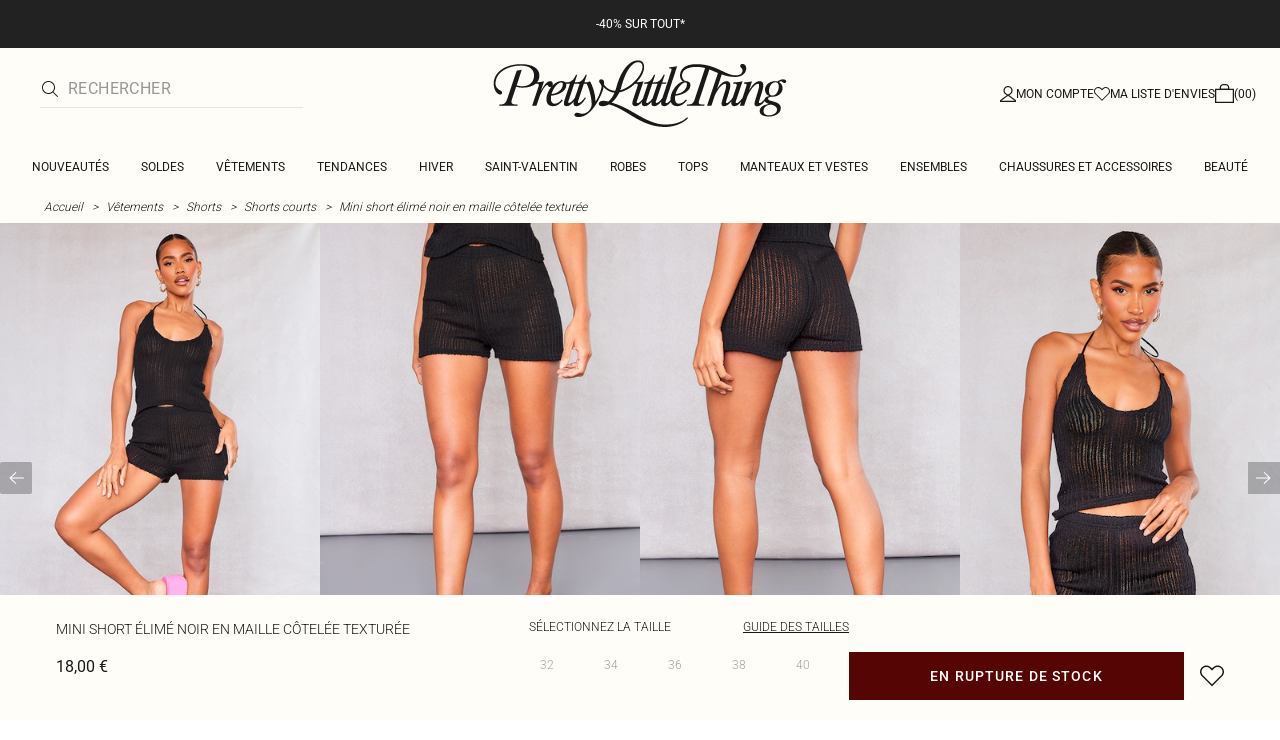

--- FILE ---
content_type: text/html; charset=utf-8
request_url: https://www.prettylittlething.fr/mini-short-elime-noir-en-maille-cotelee-texturee.html
body_size: 37304
content:
<!DOCTYPE html><html dir="ltr" lang="fr"><head><meta charSet="utf-8" data-next-head=""/><meta name="viewport" content="initial-scale=1.0, width=device-width, maximum-scale=5" data-next-head=""/><link rel="apple-touch-icon" sizes="180x180" href="https://cdn-media.prettylittlething.com/favicons/apple-touch-icon.png" data-next-head=""/><link rel="icon" type="image/png" sizes="32x32" href="https://cdn-media.prettylittlething.com/favicons/favicon-32x32.png" data-next-head=""/><link rel="icon" type="image/png" sizes="16x16" href="https://cdn-media.prettylittlething.com/favicons/favicon-16x16.png" data-next-head=""/><link rel="manifest" href="https://cdn-media.prettylittlething.com/favicons/site.webmanifest" data-next-head=""/><link rel="mask-icon" href="https://cdn-media.prettylittlething.com/favicons/safari-pinned-tab.svg" color="#f6c3dc" data-next-head=""/><meta name="apple-mobile-web-app-title" content="PLT" data-next-head=""/><meta name="application-name" content="PLT" data-next-head=""/><meta name="msapplication-TileColor" content="#000000" data-next-head=""/><meta name="theme-color" content="#ffffff" data-next-head=""/><meta property="og:url" content="https://www.prettylittlething.fr/mini-short-elime-noir-en-maille-cotelee-texturee.html" data-next-head=""/><meta property="og:site_name" content="PrettyLittleThing" data-next-head=""/><meta property="og:type" content="product" data-next-head=""/><meta property="og:locale" content="fr_FR" data-next-head=""/><meta property="og:title" content=" short élimé noir en maille côtelée texturée | Ensembles" data-next-head=""/><meta property="og:description" content=" short élimé noir en maille côtelée texturée | Retrouvez de nouveaux produits tous les jours sur PLT France." data-next-head=""/><meta property="og:image" content="https://cdn-img.prettylittlething.com/4/2/5/d/425d50fac409b3bd4a397a0cb0a6844f3ad7b936_cne4404_1.jpg" data-next-head=""/><meta name="twitter:card" content="summary" data-next-head=""/><meta name="twitter:title" content=" short élimé noir en maille côtelée texturée | Ensembles" data-next-head=""/><meta name="twitter:description" content=" short élimé noir en maille côtelée texturée | Retrouvez de nouveaux produits tous les jours sur PLT France." data-next-head=""/><meta name="twitter:image" content="https://cdn-img.prettylittlething.com/4/2/5/d/425d50fac409b3bd4a397a0cb0a6844f3ad7b936_cne4404_1.jpg" data-next-head=""/><meta name="twitter:site" content="@OfficialPLT" data-next-head=""/><title data-next-head=""> Short Élimé Noir En Maille Côtelée Texturée | Ensembles | PLT FR</title><meta name="description" content=" short élimé noir en maille côtelée texturée | Retrouvez de nouveaux produits tous les jours sur PLT France." data-next-head=""/><meta name="robots" content="index, follow" data-next-head=""/><link rel="canonical" href="https://www.prettylittlething.fr/mini-short-elime-noir-en-maille-cotelee-texturee.html" data-next-head=""/><link rel="alternate" href="https://www.prettylittlething.ie/black-distressed-textured-rib-hot-pants.html" hrefLang="en-ie" data-next-head=""/><link rel="alternate" href="https://www.prettylittlething.us/black-distressed-textured-rib-hot-pants.html" hrefLang="en-us" data-next-head=""/><link rel="alternate" href="https://www.prettylittlething.ca/black-distressed-textured-rib-hot-pants.html" hrefLang="en-ca" data-next-head=""/><link rel="alternate" href="https://www.prettylittlething.sa/black-distressed-textured-rib-hot-pants.html" hrefLang="en-sa" data-next-head=""/><link rel="alternate" href="https://www.prettylittlething.qa/black-distressed-textured-rib-hot-pants.html" hrefLang="en-qa" data-next-head=""/><link rel="alternate" href="https://www.prettylittlething.com.au/black-distressed-textured-rib-hot-pants.html" hrefLang="en-au" data-next-head=""/><link rel="alternate" href="https://www.prettylittlething.ae/black-distressed-textured-rib-hot-pants.html" hrefLang="en-ae" data-next-head=""/><link rel="alternate" href="https://www.prettylittlething.fr/mini-short-elime-noir-en-maille-cotelee-texturee.html" hrefLang="fr-fr" data-next-head=""/><link rel="alternate" href="https://www.prettylittlething.com/black-distressed-textured-rib-hot-pants.html" hrefLang="en-gb" data-next-head=""/><link rel="alternate" href="https://www.prettylittlething.com.au/black-distressed-textured-rib-hot-pants.html" hrefLang="en-nz" data-next-head=""/><link rel="preload" as="font" type="font/ttf" crossorigin="anonymous" href="https://cdn-skin.prettylittlething.com/frontend/prettylittlething/plt-theme/fonts/Roboto-Light.ttf"/><link rel="preload" as="font" type="font/ttf" crossorigin="anonymous" href="https://cdn-skin.prettylittlething.com/frontend/prettylittlething/plt-theme/fonts/Roboto-Regular.ttf"/><link rel="preload" as="font" type="font/ttf" crossorigin="anonymous" href="https://cdn-skin.prettylittlething.com/frontend/prettylittlething/plt-theme/fonts/Roboto-Medium.ttf"/><link rel="preload" as="font" type="font/ttf" crossorigin="anonymous" href="https://cdn-skin.prettylittlething.com/frontend/prettylittlething/plt-theme/fonts/Cardo-Regular.ttf"/><link rel="preload" href="https://cdn-skin.prettylittlething.com/euw3/_next/static/css/59aa2bbda73d71ea.css" as="style"/><link rel="preload" as="image" imageSrcSet="https://cdn-img.prettylittlething.com/4/2/5/d/425d50fac409b3bd4a397a0cb0a6844f3ad7b936_cne4404_1.jpg?imwidth=160 160w, https://cdn-img.prettylittlething.com/4/2/5/d/425d50fac409b3bd4a397a0cb0a6844f3ad7b936_cne4404_1.jpg?imwidth=300 300w, https://cdn-img.prettylittlething.com/4/2/5/d/425d50fac409b3bd4a397a0cb0a6844f3ad7b936_cne4404_1.jpg?imwidth=400 400w, https://cdn-img.prettylittlething.com/4/2/5/d/425d50fac409b3bd4a397a0cb0a6844f3ad7b936_cne4404_1.jpg?imwidth=600 600w, https://cdn-img.prettylittlething.com/4/2/5/d/425d50fac409b3bd4a397a0cb0a6844f3ad7b936_cne4404_1.jpg?imwidth=800 800w, https://cdn-img.prettylittlething.com/4/2/5/d/425d50fac409b3bd4a397a0cb0a6844f3ad7b936_cne4404_1.jpg?imwidth=1024 1024w, https://cdn-img.prettylittlething.com/4/2/5/d/425d50fac409b3bd4a397a0cb0a6844f3ad7b936_cne4404_1.jpg?imwidth=1200 1200w, https://cdn-img.prettylittlething.com/4/2/5/d/425d50fac409b3bd4a397a0cb0a6844f3ad7b936_cne4404_1.jpg?imwidth=1600 1600w, https://cdn-img.prettylittlething.com/4/2/5/d/425d50fac409b3bd4a397a0cb0a6844f3ad7b936_cne4404_1.jpg?imwidth=2048 2048w" imageSizes="(max-width: 1024px) 40vw, 25vw" data-next-head=""/><link rel="preload" as="image" imageSrcSet="https://cdn-img.prettylittlething.com/e/3/3/f/e33f93a54e7c776a7d9e5f4070592d17c13ad7e1_cne4404_2.jpg?imwidth=160 160w, https://cdn-img.prettylittlething.com/e/3/3/f/e33f93a54e7c776a7d9e5f4070592d17c13ad7e1_cne4404_2.jpg?imwidth=300 300w, https://cdn-img.prettylittlething.com/e/3/3/f/e33f93a54e7c776a7d9e5f4070592d17c13ad7e1_cne4404_2.jpg?imwidth=400 400w, https://cdn-img.prettylittlething.com/e/3/3/f/e33f93a54e7c776a7d9e5f4070592d17c13ad7e1_cne4404_2.jpg?imwidth=600 600w, https://cdn-img.prettylittlething.com/e/3/3/f/e33f93a54e7c776a7d9e5f4070592d17c13ad7e1_cne4404_2.jpg?imwidth=800 800w, https://cdn-img.prettylittlething.com/e/3/3/f/e33f93a54e7c776a7d9e5f4070592d17c13ad7e1_cne4404_2.jpg?imwidth=1024 1024w, https://cdn-img.prettylittlething.com/e/3/3/f/e33f93a54e7c776a7d9e5f4070592d17c13ad7e1_cne4404_2.jpg?imwidth=1200 1200w, https://cdn-img.prettylittlething.com/e/3/3/f/e33f93a54e7c776a7d9e5f4070592d17c13ad7e1_cne4404_2.jpg?imwidth=1600 1600w, https://cdn-img.prettylittlething.com/e/3/3/f/e33f93a54e7c776a7d9e5f4070592d17c13ad7e1_cne4404_2.jpg?imwidth=2048 2048w" imageSizes="(max-width: 1024px) 40vw, 25vw" data-next-head=""/><link rel="preload" as="image" imageSrcSet="https://cdn-img.prettylittlething.com/a/a/6/9/aa692975d692a138b66df6c2400aef8e84c1bdae_cne4404_3.jpg?imwidth=160 160w, https://cdn-img.prettylittlething.com/a/a/6/9/aa692975d692a138b66df6c2400aef8e84c1bdae_cne4404_3.jpg?imwidth=300 300w, https://cdn-img.prettylittlething.com/a/a/6/9/aa692975d692a138b66df6c2400aef8e84c1bdae_cne4404_3.jpg?imwidth=400 400w, https://cdn-img.prettylittlething.com/a/a/6/9/aa692975d692a138b66df6c2400aef8e84c1bdae_cne4404_3.jpg?imwidth=600 600w, https://cdn-img.prettylittlething.com/a/a/6/9/aa692975d692a138b66df6c2400aef8e84c1bdae_cne4404_3.jpg?imwidth=800 800w, https://cdn-img.prettylittlething.com/a/a/6/9/aa692975d692a138b66df6c2400aef8e84c1bdae_cne4404_3.jpg?imwidth=1024 1024w, https://cdn-img.prettylittlething.com/a/a/6/9/aa692975d692a138b66df6c2400aef8e84c1bdae_cne4404_3.jpg?imwidth=1200 1200w, https://cdn-img.prettylittlething.com/a/a/6/9/aa692975d692a138b66df6c2400aef8e84c1bdae_cne4404_3.jpg?imwidth=1600 1600w, https://cdn-img.prettylittlething.com/a/a/6/9/aa692975d692a138b66df6c2400aef8e84c1bdae_cne4404_3.jpg?imwidth=2048 2048w" imageSizes="(max-width: 1024px) 40vw, 25vw" data-next-head=""/><link rel="stylesheet" href="https://cdn-skin.prettylittlething.com/euw3/_next/static/css/59aa2bbda73d71ea.css" data-n-g=""/><noscript data-n-css=""></noscript><script defer="" noModule="" src="https://cdn-skin.prettylittlething.com/euw3/_next/static/chunks/polyfills-42372ed130431b0a.js"></script><script defer="" src="https://cdn-skin.prettylittlething.com/euw3/_next/static/chunks/7210.65da45a57a2fcfd1.js"></script><script defer="" src="https://cdn-skin.prettylittlething.com/euw3/_next/static/chunks/399.3a3d3795e2db5521.js"></script><script defer="" src="https://cdn-skin.prettylittlething.com/euw3/_next/static/chunks/6913-31d089a32a2f5e04.js"></script><script defer="" src="https://cdn-skin.prettylittlething.com/euw3/_next/static/chunks/8444-34b79f0dda2bb3b9.js"></script><script defer="" src="https://cdn-skin.prettylittlething.com/euw3/_next/static/chunks/454-ccde23e1fb892370.js"></script><script defer="" src="https://cdn-skin.prettylittlething.com/euw3/_next/static/chunks/3888.9265f9bdedd7e284.js"></script><script defer="" src="https://cdn-skin.prettylittlething.com/euw3/_next/static/chunks/305.b510d1fc0ca44450.js"></script><script defer="" src="https://cdn-skin.prettylittlething.com/euw3/_next/static/chunks/6215.5724d8c08b74f740.js"></script><script defer="" src="https://cdn-skin.prettylittlething.com/euw3/_next/static/chunks/7689.6cb4af408cecef99.js"></script><script defer="" src="https://cdn-skin.prettylittlething.com/euw3/_next/static/chunks/9075-2f70d6049c1c5a41.js"></script><script defer="" src="https://cdn-skin.prettylittlething.com/euw3/_next/static/chunks/682-3c1514af1b01f7b2.js"></script><script defer="" src="https://cdn-skin.prettylittlething.com/euw3/_next/static/chunks/6649-eaa2dc098dc95145.js"></script><script defer="" src="https://cdn-skin.prettylittlething.com/euw3/_next/static/chunks/8221-cafb8f3623bd0fa7.js"></script><script defer="" src="https://cdn-skin.prettylittlething.com/euw3/_next/static/chunks/7300-ff6521c177c6c4a8.js"></script><script defer="" src="https://cdn-skin.prettylittlething.com/euw3/_next/static/chunks/369-029b1dfa8c54b8e6.js"></script><script defer="" src="https://cdn-skin.prettylittlething.com/euw3/_next/static/chunks/7563-0117822999c1b12b.js"></script><script defer="" src="https://cdn-skin.prettylittlething.com/euw3/_next/static/chunks/5350-f174491e799c7078.js"></script><script defer="" src="https://cdn-skin.prettylittlething.com/euw3/_next/static/chunks/9701-2f56b22fac062c03.js"></script><script defer="" src="https://cdn-skin.prettylittlething.com/euw3/_next/static/chunks/7069-ee384dbe820d3421.js"></script><script defer="" src="https://cdn-skin.prettylittlething.com/euw3/_next/static/chunks/9260-103971e5935334cc.js"></script><script defer="" src="https://cdn-skin.prettylittlething.com/euw3/_next/static/chunks/6460-00583a4efee2ba09.js"></script><script defer="" src="https://cdn-skin.prettylittlething.com/euw3/_next/static/chunks/2797-00f7d0f26c841c71.js"></script><script defer="" src="https://cdn-skin.prettylittlething.com/euw3/_next/static/chunks/6791-4eee62ce91d17e8e.js"></script><script defer="" src="https://cdn-skin.prettylittlething.com/euw3/_next/static/chunks/7519.46b8716e982370b7.js"></script><script defer="" src="https://cdn-skin.prettylittlething.com/euw3/_next/static/chunks/8212-8bd4ae34ac95c0de.js"></script><script defer="" src="https://cdn-skin.prettylittlething.com/euw3/_next/static/chunks/1301-8a06d84a952caefa.js"></script><script defer="" src="https://cdn-skin.prettylittlething.com/euw3/_next/static/chunks/3856-d3acfffcac4bc4f6.js"></script><script defer="" src="https://cdn-skin.prettylittlething.com/euw3/_next/static/chunks/676-a327c9d4852ae6f2.js"></script><script defer="" src="https://cdn-skin.prettylittlething.com/euw3/_next/static/chunks/9760-b43db3489bf06aab.js"></script><script defer="" src="https://cdn-skin.prettylittlething.com/euw3/_next/static/chunks/445.94b152a287918d05.js"></script><script defer="" src="https://cdn-skin.prettylittlething.com/euw3/_next/static/chunks/1481-ad56c5d8e3e11dc0.js"></script><script defer="" src="https://cdn-skin.prettylittlething.com/euw3/_next/static/chunks/8230-a594d3473adeeb90.js"></script><script defer="" src="https://cdn-skin.prettylittlething.com/euw3/_next/static/chunks/1078-ede73923eb9777ae.js"></script><script defer="" src="https://cdn-skin.prettylittlething.com/euw3/_next/static/chunks/4357-0ec26cfe8677129a.js"></script><script defer="" src="https://cdn-skin.prettylittlething.com/euw3/_next/static/chunks/6589.4d1c40285cbf760f.js"></script><script defer="" src="https://cdn-skin.prettylittlething.com/euw3/_next/static/chunks/493-f1f0b71cf0cb846c.js"></script><script defer="" src="https://cdn-skin.prettylittlething.com/euw3/_next/static/chunks/9508-0e38904599d96b52.js"></script><script defer="" src="https://cdn-skin.prettylittlething.com/euw3/_next/static/chunks/2128.f030e1293564ebad.js"></script><script defer="" src="https://cdn-skin.prettylittlething.com/euw3/_next/static/chunks/4655-87c64bac0a284f5a.js"></script><script defer="" src="https://cdn-skin.prettylittlething.com/euw3/_next/static/chunks/9283-38882ef1f7842c9c.js"></script><script defer="" src="https://cdn-skin.prettylittlething.com/euw3/_next/static/chunks/7.76e6795d14ad4c18.js"></script><script src="https://cdn-skin.prettylittlething.com/euw3/_next/static/chunks/webpack-5b106d08aee392b4.js" defer=""></script><script src="https://cdn-skin.prettylittlething.com/euw3/_next/static/chunks/framework-f3542fae05167ed2.js" defer=""></script><script src="https://cdn-skin.prettylittlething.com/euw3/_next/static/chunks/main-5e39368fec37698a.js" defer=""></script><script src="https://cdn-skin.prettylittlething.com/euw3/_next/static/chunks/pages/_app-9c816c8cc789d185.js" defer=""></script><script src="https://cdn-skin.prettylittlething.com/euw3/_next/static/chunks/9573-8567848f6caac75d.js" defer=""></script><script src="https://cdn-skin.prettylittlething.com/euw3/_next/static/chunks/2135-cc9a64d792d03137.js" defer=""></script><script src="https://cdn-skin.prettylittlething.com/euw3/_next/static/chunks/4587-4c14e7225e4376e8.js" defer=""></script><script src="https://cdn-skin.prettylittlething.com/euw3/_next/static/chunks/2732-08e5731ceed9d2bc.js" defer=""></script><script src="https://cdn-skin.prettylittlething.com/euw3/_next/static/chunks/pages/%5B...slug%5D-34b9c820afe7105a.js" defer=""></script><script src="https://cdn-skin.prettylittlething.com/euw3/_next/static/tLmVzqBY6j0qGDPnsftuU/_buildManifest.js" defer=""></script><script src="https://cdn-skin.prettylittlething.com/euw3/_next/static/tLmVzqBY6j0qGDPnsftuU/_ssgManifest.js" defer=""></script>
<script>(window.BOOMR_mq=window.BOOMR_mq||[]).push(["addVar",{"rua.upush":"false","rua.cpush":"true","rua.upre":"false","rua.cpre":"true","rua.uprl":"false","rua.cprl":"false","rua.cprf":"false","rua.trans":"SJ-05e978fb-bb67-41cd-8aaa-6520c023c46b","rua.cook":"false","rua.ims":"false","rua.ufprl":"false","rua.cfprl":"false","rua.isuxp":"false","rua.texp":"norulematch","rua.ceh":"false","rua.ueh":"false","rua.ieh.st":"0"}]);</script>
                              <script>!function(e){var n="https://s.go-mpulse.net/boomerang/";if("True"=="True")e.BOOMR_config=e.BOOMR_config||{},e.BOOMR_config.PageParams=e.BOOMR_config.PageParams||{},e.BOOMR_config.PageParams.pci=!0,n="https://s2.go-mpulse.net/boomerang/";if(window.BOOMR_API_key="KVB7D-P8KGL-2UYKY-9ZDAA-D2T6V",function(){function e(){if(!o){var e=document.createElement("script");e.id="boomr-scr-as",e.src=window.BOOMR.url,e.async=!0,i.parentNode.appendChild(e),o=!0}}function t(e){o=!0;var n,t,a,r,d=document,O=window;if(window.BOOMR.snippetMethod=e?"if":"i",t=function(e,n){var t=d.createElement("script");t.id=n||"boomr-if-as",t.src=window.BOOMR.url,BOOMR_lstart=(new Date).getTime(),e=e||d.body,e.appendChild(t)},!window.addEventListener&&window.attachEvent&&navigator.userAgent.match(/MSIE [67]\./))return window.BOOMR.snippetMethod="s",void t(i.parentNode,"boomr-async");a=document.createElement("IFRAME"),a.src="about:blank",a.title="",a.role="presentation",a.loading="eager",r=(a.frameElement||a).style,r.width=0,r.height=0,r.border=0,r.display="none",i.parentNode.appendChild(a);try{O=a.contentWindow,d=O.document.open()}catch(_){n=document.domain,a.src="javascript:var d=document.open();d.domain='"+n+"';void(0);",O=a.contentWindow,d=O.document.open()}if(n)d._boomrl=function(){this.domain=n,t()},d.write("<bo"+"dy onload='document._boomrl();'>");else if(O._boomrl=function(){t()},O.addEventListener)O.addEventListener("load",O._boomrl,!1);else if(O.attachEvent)O.attachEvent("onload",O._boomrl);d.close()}function a(e){window.BOOMR_onload=e&&e.timeStamp||(new Date).getTime()}if(!window.BOOMR||!window.BOOMR.version&&!window.BOOMR.snippetExecuted){window.BOOMR=window.BOOMR||{},window.BOOMR.snippetStart=(new Date).getTime(),window.BOOMR.snippetExecuted=!0,window.BOOMR.snippetVersion=12,window.BOOMR.url=n+"KVB7D-P8KGL-2UYKY-9ZDAA-D2T6V";var i=document.currentScript||document.getElementsByTagName("script")[0],o=!1,r=document.createElement("link");if(r.relList&&"function"==typeof r.relList.supports&&r.relList.supports("preload")&&"as"in r)window.BOOMR.snippetMethod="p",r.href=window.BOOMR.url,r.rel="preload",r.as="script",r.addEventListener("load",e),r.addEventListener("error",function(){t(!0)}),setTimeout(function(){if(!o)t(!0)},3e3),BOOMR_lstart=(new Date).getTime(),i.parentNode.appendChild(r);else t(!1);if(window.addEventListener)window.addEventListener("load",a,!1);else if(window.attachEvent)window.attachEvent("onload",a)}}(),"".length>0)if(e&&"performance"in e&&e.performance&&"function"==typeof e.performance.setResourceTimingBufferSize)e.performance.setResourceTimingBufferSize();!function(){if(BOOMR=e.BOOMR||{},BOOMR.plugins=BOOMR.plugins||{},!BOOMR.plugins.AK){var n="true"=="true"?1:0,t="",a="amikdvqxbzpdg2lp2p6q-f-942327dff-clientnsv4-s.akamaihd.net",i="false"=="true"?2:1,o={"ak.v":"39","ak.cp":"507959","ak.ai":parseInt("334764",10),"ak.ol":"0","ak.cr":8,"ak.ipv":4,"ak.proto":"h2","ak.rid":"ee3c66b","ak.r":51663,"ak.a2":n,"ak.m":"a","ak.n":"essl","ak.bpcip":"3.16.161.0","ak.cport":33568,"ak.gh":"23.57.66.176","ak.quicv":"","ak.tlsv":"tls1.3","ak.0rtt":"","ak.0rtt.ed":"","ak.csrc":"-","ak.acc":"","ak.t":"1768936445","ak.ak":"hOBiQwZUYzCg5VSAfCLimQ==[base64]/ii4vZTQy54ac+MIMTrdKV/KmRuyiDTD2KYXyfuUAiUauxu17mheHhJ8eKl51OqRlVqv+rNsFH3r5hr4sxd4bvt/51I2B1vFP53CLOxbO09Q9KFZPPrFEQRmFCd+Ist/dTH5uBKPNIVaT/yiUM+HQN180=","ak.pv":"635","ak.dpoabenc":"","ak.tf":i};if(""!==t)o["ak.ruds"]=t;var r={i:!1,av:function(n){var t="http.initiator";if(n&&(!n[t]||"spa_hard"===n[t]))o["ak.feo"]=void 0!==e.aFeoApplied?1:0,BOOMR.addVar(o)},rv:function(){var e=["ak.bpcip","ak.cport","ak.cr","ak.csrc","ak.gh","ak.ipv","ak.m","ak.n","ak.ol","ak.proto","ak.quicv","ak.tlsv","ak.0rtt","ak.0rtt.ed","ak.r","ak.acc","ak.t","ak.tf"];BOOMR.removeVar(e)}};BOOMR.plugins.AK={akVars:o,akDNSPreFetchDomain:a,init:function(){if(!r.i){var e=BOOMR.subscribe;e("before_beacon",r.av,null,null),e("onbeacon",r.rv,null,null),r.i=!0}return this},is_complete:function(){return!0}}}}()}(window);</script></head><body class="overflow-x-hidden font-brand-thin"><noscript><iframe title="tag manager" src="https://www.googletagmanager.com/ns.html?id=GTM-T7CZND" height="0" width="0" style="display:none;visibility:hidden"></iframe></noscript><link rel="preload" as="image" imageSrcSet="https://cdn-img.prettylittlething.com/4/2/5/d/425d50fac409b3bd4a397a0cb0a6844f3ad7b936_cne4404_1.jpg?imwidth=160 160w, https://cdn-img.prettylittlething.com/4/2/5/d/425d50fac409b3bd4a397a0cb0a6844f3ad7b936_cne4404_1.jpg?imwidth=300 300w, https://cdn-img.prettylittlething.com/4/2/5/d/425d50fac409b3bd4a397a0cb0a6844f3ad7b936_cne4404_1.jpg?imwidth=400 400w, https://cdn-img.prettylittlething.com/4/2/5/d/425d50fac409b3bd4a397a0cb0a6844f3ad7b936_cne4404_1.jpg?imwidth=600 600w, https://cdn-img.prettylittlething.com/4/2/5/d/425d50fac409b3bd4a397a0cb0a6844f3ad7b936_cne4404_1.jpg?imwidth=800 800w, https://cdn-img.prettylittlething.com/4/2/5/d/425d50fac409b3bd4a397a0cb0a6844f3ad7b936_cne4404_1.jpg?imwidth=1024 1024w, https://cdn-img.prettylittlething.com/4/2/5/d/425d50fac409b3bd4a397a0cb0a6844f3ad7b936_cne4404_1.jpg?imwidth=1200 1200w, https://cdn-img.prettylittlething.com/4/2/5/d/425d50fac409b3bd4a397a0cb0a6844f3ad7b936_cne4404_1.jpg?imwidth=1600 1600w, https://cdn-img.prettylittlething.com/4/2/5/d/425d50fac409b3bd4a397a0cb0a6844f3ad7b936_cne4404_1.jpg?imwidth=2048 2048w" imageSizes="(max-width: 1024px) 40vw, 25vw"/><link rel="preload" as="image" imageSrcSet="https://cdn-img.prettylittlething.com/e/3/3/f/e33f93a54e7c776a7d9e5f4070592d17c13ad7e1_cne4404_2.jpg?imwidth=160 160w, https://cdn-img.prettylittlething.com/e/3/3/f/e33f93a54e7c776a7d9e5f4070592d17c13ad7e1_cne4404_2.jpg?imwidth=300 300w, https://cdn-img.prettylittlething.com/e/3/3/f/e33f93a54e7c776a7d9e5f4070592d17c13ad7e1_cne4404_2.jpg?imwidth=400 400w, https://cdn-img.prettylittlething.com/e/3/3/f/e33f93a54e7c776a7d9e5f4070592d17c13ad7e1_cne4404_2.jpg?imwidth=600 600w, https://cdn-img.prettylittlething.com/e/3/3/f/e33f93a54e7c776a7d9e5f4070592d17c13ad7e1_cne4404_2.jpg?imwidth=800 800w, https://cdn-img.prettylittlething.com/e/3/3/f/e33f93a54e7c776a7d9e5f4070592d17c13ad7e1_cne4404_2.jpg?imwidth=1024 1024w, https://cdn-img.prettylittlething.com/e/3/3/f/e33f93a54e7c776a7d9e5f4070592d17c13ad7e1_cne4404_2.jpg?imwidth=1200 1200w, https://cdn-img.prettylittlething.com/e/3/3/f/e33f93a54e7c776a7d9e5f4070592d17c13ad7e1_cne4404_2.jpg?imwidth=1600 1600w, https://cdn-img.prettylittlething.com/e/3/3/f/e33f93a54e7c776a7d9e5f4070592d17c13ad7e1_cne4404_2.jpg?imwidth=2048 2048w" imageSizes="(max-width: 1024px) 40vw, 25vw"/><link rel="preload" as="image" imageSrcSet="https://cdn-img.prettylittlething.com/a/a/6/9/aa692975d692a138b66df6c2400aef8e84c1bdae_cne4404_3.jpg?imwidth=160 160w, https://cdn-img.prettylittlething.com/a/a/6/9/aa692975d692a138b66df6c2400aef8e84c1bdae_cne4404_3.jpg?imwidth=300 300w, https://cdn-img.prettylittlething.com/a/a/6/9/aa692975d692a138b66df6c2400aef8e84c1bdae_cne4404_3.jpg?imwidth=400 400w, https://cdn-img.prettylittlething.com/a/a/6/9/aa692975d692a138b66df6c2400aef8e84c1bdae_cne4404_3.jpg?imwidth=600 600w, https://cdn-img.prettylittlething.com/a/a/6/9/aa692975d692a138b66df6c2400aef8e84c1bdae_cne4404_3.jpg?imwidth=800 800w, https://cdn-img.prettylittlething.com/a/a/6/9/aa692975d692a138b66df6c2400aef8e84c1bdae_cne4404_3.jpg?imwidth=1024 1024w, https://cdn-img.prettylittlething.com/a/a/6/9/aa692975d692a138b66df6c2400aef8e84c1bdae_cne4404_3.jpg?imwidth=1200 1200w, https://cdn-img.prettylittlething.com/a/a/6/9/aa692975d692a138b66df6c2400aef8e84c1bdae_cne4404_3.jpg?imwidth=1600 1600w, https://cdn-img.prettylittlething.com/a/a/6/9/aa692975d692a138b66df6c2400aef8e84c1bdae_cne4404_3.jpg?imwidth=2048 2048w" imageSizes="(max-width: 1024px) 40vw, 25vw"/><link rel="preload" as="image" href="https://cdn-media.prettylittlething.com/swatches/black.jpg"/><div id="__next"><script type="application/ld+json" data-testid="breadcrumbs-schema-json">{"@context":"https://schema.org","@type":"BreadcrumbList","itemListElement":[{"@type":"ListItem","position":1,"item":{"@id":"https://www.prettylittlething.fr/","name":"Accueil"}},{"@type":"ListItem","position":2,"item":{"@id":"https://www.prettylittlething.fr/vetements.html","name":"Vêtements"}},{"@type":"ListItem","position":3,"item":{"@id":"https://www.prettylittlething.fr/vetements/shorts.html","name":"Shorts"}},{"@type":"ListItem","position":4,"item":{"@id":"https://www.prettylittlething.fr/vetements/shorts/mini-shorts.html","name":"Shorts courts"}},{"@type":"ListItem","position":5,"item":{"@id":"https://www.prettylittlething.fr/mini-short-elime-noir-en-maille-cotelee-texturee.html","name":"Mini short élimé noir en maille côtelée texturée"}}]}</script><div class="flex min-h-screen flex-col bg-rebrand-accent-100 text-rebrand-accent-100-contrast"><div id="header-top-nav" class="sticky z-header transition-all duration-500" style="top:0"><header class="relative z-header"><div id="header-banners"><style>
          #header-banner {
            background-color: #222222;
          }
          @media (min-width: 1024px) {
            #header-banner {
              background-color: #222222;
            }
          }
          </style><a class="link-banner flex-col hover:no-underline h-full min-h-[48px] px-2 py-3 text-xs leading-[84%] flex items-center justify-center text-center" href="/tout-voir.html" id="header-banner"><p class="w-full lg:hidden font-rebrand-regular" style="color:#FFFFFF;font-size:12px">-40% SUR TOUT*</p><p class="hidden w-full lg:block font-rebrand-regular" style="color:#FFFFFF;font-size:12px">-40% SUR TOUT*</p></a></div><div class="grid grid-cols-[12px_1fr_1fr_1fr_12px] grid-rows-[auto_12px_auto_auto_auto] items-center bg-rebrand-accent-100 pt-2 text-rebrand-accent-100-contrast lg:grid-cols-[24px_1fr_1fr_1fr_24px] lg:grid-rows-[auto_auto_auto] lg:pt-3"><div class="col-start-2 flex gap-3 lg:hidden"><button id="header-burger-menu" class="p-1.5 lg:hidden"><svg width="16" height="16" viewBox="0 0 16 16" fill="none" xmlns="http://www.w3.org/2000/svg" class="w-[18px] text-rebrand-base-100-contrast" aria-hidden="true" focusable="false"><g id="Menu"><path id="Primary" d="M0 5H16V6H0V5ZM16 10V11H0V10H16Z" fill="currentColor"></path></g></svg><span style="position:absolute;border:0;width:1px;height:1px;padding:0;margin:-1px;overflow:hidden;clip:rect(0, 0, 0, 0);white-space:nowrap;word-wrap:normal">Menu</span></button><button id="header-search-icon" class=""><svg width="16" height="16" viewBox="0 0 16 16" fill="none" xmlns="http://www.w3.org/2000/svg" class="block w-5 cursor-pointer text-rebrand-base-100-contrast lg:hidden" aria-hidden="true" focusable="false"><g id="magnifying-glass-light 1" clip-path="url(#clip0_5034_9188)"><path id="Vector" d="M12 6.5C12 5.77773 11.8577 5.06253 11.5813 4.39524C11.3049 3.72795 10.8998 3.12163 10.3891 2.61091C9.87837 2.10019 9.27205 1.69506 8.60476 1.41866C7.93747 1.14226 7.22227 1 6.5 1C5.77773 1 5.06253 1.14226 4.39524 1.41866C3.72795 1.69506 3.12163 2.10019 2.61091 2.61091C2.10019 3.12163 1.69506 3.72795 1.41866 4.39524C1.14226 5.06253 1 5.77773 1 6.5C1 7.22227 1.14226 7.93747 1.41866 8.60476C1.69506 9.27205 2.10019 9.87837 2.61091 10.3891C3.12163 10.8998 3.72795 11.3049 4.39524 11.5813C5.06253 11.8577 5.77773 12 6.5 12C7.22227 12 7.93747 11.8577 8.60476 11.5813C9.27205 11.3049 9.87837 10.8998 10.3891 10.3891C10.8998 9.87837 11.3049 9.27205 11.5813 8.60476C11.8577 7.93747 12 7.22227 12 6.5ZM10.7281 11.4375C9.59375 12.4125 8.11563 13 6.5 13C2.90937 13 0 10.0906 0 6.5C0 2.90937 2.90937 0 6.5 0C10.0906 0 13 2.90937 13 6.5C13 8.11563 12.4125 9.59375 11.4375 10.7281L15.8531 15.1469C16.0469 15.3406 16.0469 15.6594 15.8531 15.8531C15.6594 16.0469 15.3406 16.0469 15.1469 15.8531L10.7281 11.4375Z" fill="currentColor"></path></g><defs><clipPath id="clip0_5034_9188"><rect width="16" height="16" fill="white"></rect></clipPath></defs></svg><span style="position:absolute;border:0;width:1px;height:1px;padding:0;margin:-1px;overflow:hidden;clip:rect(0, 0, 0, 0);white-space:nowrap;word-wrap:normal">Rechercher</span></button></div><div class="lg:col-auto lg:col-start-2 lg:row-start-auto lg:row-end-auto lg:max-w-[279px] hidden lg:block"><div class="lg:-mis-6"><div class="relative lg:pis-10"><form id="header-search-input" role="search" aria-label="sur tout le site" class="flex !border-b transition-colors duration-200 focus-within:border-b-2 focus-within:!border-rebrand-accent-100-contrast lg:border-b-1 border-y border-rebrand-base-300 px-4 py-2.5 leading-none lg:border-t-0 lg:border-rebrand-primary/10 lg:px-0 lg:pb-2 lg:pt-0"><div class="visible flex items-center"><button id="search-button" type="submit" tabindex="-1" aria-label="Rechercher" title="Search"><svg width="16" height="16" viewBox="0 0 16 16" fill="none" xmlns="http://www.w3.org/2000/svg" class="h-4 w-5 text-current mie-2"><g id="magnifying-glass-light 1" clip-path="url(#clip0_5034_9188)"><path id="Vector" d="M12 6.5C12 5.77773 11.8577 5.06253 11.5813 4.39524C11.3049 3.72795 10.8998 3.12163 10.3891 2.61091C9.87837 2.10019 9.27205 1.69506 8.60476 1.41866C7.93747 1.14226 7.22227 1 6.5 1C5.77773 1 5.06253 1.14226 4.39524 1.41866C3.72795 1.69506 3.12163 2.10019 2.61091 2.61091C2.10019 3.12163 1.69506 3.72795 1.41866 4.39524C1.14226 5.06253 1 5.77773 1 6.5C1 7.22227 1.14226 7.93747 1.41866 8.60476C1.69506 9.27205 2.10019 9.87837 2.61091 10.3891C3.12163 10.8998 3.72795 11.3049 4.39524 11.5813C5.06253 11.8577 5.77773 12 6.5 12C7.22227 12 7.93747 11.8577 8.60476 11.5813C9.27205 11.3049 9.87837 10.8998 10.3891 10.3891C10.8998 9.87837 11.3049 9.27205 11.5813 8.60476C11.8577 7.93747 12 7.22227 12 6.5ZM10.7281 11.4375C9.59375 12.4125 8.11563 13 6.5 13C2.90937 13 0 10.0906 0 6.5C0 2.90937 2.90937 0 6.5 0C10.0906 0 13 2.90937 13 6.5C13 8.11563 12.4125 9.59375 11.4375 10.7281L15.8531 15.1469C16.0469 15.3406 16.0469 15.6594 15.8531 15.8531C15.6594 16.0469 15.3406 16.0469 15.1469 15.8531L10.7281 11.4375Z" fill="currentColor"></path></g><defs><clipPath id="clip0_5034_9188"><rect width="16" height="16" fill="white"></rect></clipPath></defs></svg></button></div><label for="search-input" class="visually-hidden">Rechercher</label><input id="search-input" spellCheck="false" class="w-full flex-grow bg-transparent font-rebrand-regular uppercase leading-5 tracking-wide text-rebrand-accent-100-contrast placeholder:text-rebrand-base-300 focus:outline-none" placeholder="Rechercher" name="search" value=""/></form></div></div></div><div class="flex items-center justify-center"><span class="inline-block w-[149px] leading-none lg:w-[298px]"><a href="/" id="prettylittlething-wordmark" class="block"><svg aria-label="Pretty Little Thing" viewBox="0 0 679.68 153.24" fill="currentColor" xmlns="http://www.w3.org/2000/svg" class="h-auto w-full cursor-pointer"><defs></defs><path d="M144.74,99.98c6.66,0,12.21-3.7,16.4-9.74l2.71,1.73c-6.29,8.88-14.3,13.69-21.58,13.69-10.36,0-16.03-5.18-16.03-17.01.12-8.63,4.69-19.36,11.47-27.49-1.11.62-1.97.74-3.21.62-1.97-.12-3.33-.99-4.19-2.59-.74-1.36-1.36-2.1-2.47-2.1-3.82,0-13.69,15.78-18.12,29.1l-6.16,18.62h-9.86l14.79-44.38c1.48-4.69.62-6.29-4.44-6.29h-2.1c-6.66,5.79-17.38,9.25-30.45,9.25-4.44,0-9.62-.74-14.18-2.22l-9.37,28.11c-.86,2.59-1.36,4.56-1.36,6.29,0,5.3,4.69,6.29,14.18,6.29l-.74,2.96H18.49l.74-2.96c10.11,0,14.18-2.22,17.75-12.82L58.56,24.41l11.71-2.1-11.84,35.63c3.7,1.11,7.64,2.1,13.07,2.1,16.27,0,26.63-10.11,26.63-24.78,0-13.69-10.73-22.44-29.34-22.44-33.78,0-58.56,17.75-58.56,40.81,0,9.49,6.41,13.44,10.11,15.53,3.95,2.22,4.93,3.58,4.93,5.67,0,2.71-1.6,4.19-4.44,4.19-6.53,0-14.67-9.12-14.67-25.4,0-25.52,25.77-44.14,62.63-44.14,25.89,0,41.18,9.62,41.55,25.77.12,6.29-1.85,11.47-5.42,15.78,5.55-.25,11.96-1.36,16.03-2.34l-7.27,21.95c9.86-17.38,15.16-22.19,21.45-22.19,3.45,0,5.67,2.34,5.67,6.04,0,1.6-.25,2.96-.74,4.07,5.79-6.04,12.7-10.23,20.1-10.36,4.56-.12,7.64.99,9.49,2.96h2.34c12.45,0,16.77-7.52,21.95-17.38h2.71l-5.79,17.38h3.21c12.45,0,16.77-7.52,21.95-17.38h2.71l-5.79,17.38h3.7c4.07,0,7.4-1.36,8.88-2.84,6.78,11.47,11.96,27.37,12.95,46.85,8.01-12.08,13.69-28.73,13.56-35.01-.12-5.42-5.55-6.9-5.55-11.71,0-2.34,1.6-4.19,4.93-4.31,3.82,0,6.66,2.96,6.66,8.51,0,13.81-9.62,35.75-21.58,53.14-12.33,17.88-25.03,24.66-36.25,24.66-6.9,0-10.11-1.97-10.11-5.06,0-2.84,2.84-4.68,6.16-4.68,5.05,0,6.66,2.22,11.96,2.22,12.21,0,21.33-11.84,21.33-21.7,0-13.93-5.3-34.4-11.47-47.1h-6.16l-12.21,36.49c-1.11,3.33-1.48,4.68-1.48,6.04,0,.99.49,1.6,1.6,1.6,3.33,0,9.99-6.04,14.18-12.58l2.47,1.36c-7.77,12.21-15.04,18.62-21.95,18.62-4.31,0-6.29-2.22-6.29-6.16,0-1.48.12-2.96.49-4.44-5.55,6.9-11.1,10.6-16.15,10.6-4.44,0-6.41-2.22-6.41-6.16,0-3.7.99-6.78,2.22-10.36l11.71-35.01h-8.88c.37,1.11.49,2.1.49,3.33,0,14.43-19.73,23.3-34.52,24.04-.37,2.22-.62,4.69-.62,7.15-.12,6.66,2.96,11.34,8.14,11.34ZM163.73,55.35c0-2.84-1.23-4.07-3.58-4.07-6.78,0-18.25,11.59-22.19,26.63,15.66-.99,25.77-11.96,25.77-22.56ZM176.18,96.66c0,.99.62,1.6,1.6,1.6,3.21,0,9.37-5.42,13.44-11.59l10.97-32.55h-12.33l-12.21,36.49c-1.11,3.33-1.48,4.68-1.48,6.04Z"></path><path d="M389.59,54.12l-12.21,36.62c-1.11,3.21-1.48,4.56-1.48,5.92,0,.99.62,1.6,1.6,1.6,3.33,0,9.37-5.3,13.56-11.59l19.97-61.52c.74-2.22.86-3.08.74-3.82,0-1.97-1.97-2.47-6.04-2.1l.86-2.59c5.67-.37,13.69-1.48,18-2.47l-25.03,76.93c-.99,3.21-1.48,4.56-1.48,5.67,0,1.48,1.11,1.85,2.1,1.85,2.22,0,5.3-2.1,9.37-6.78-.12-1.11-.12-2.22-.12-3.21,0-16.15,16.15-40.19,33.91-40.44,7.89-.12,11.59,3.08,11.59,9.25,0,14.43-19.6,23.3-34.65,24.17-.37,2.1-.62,4.69-.62,7.03,0,6.66,3.08,11.34,8.14,11.34,6.78,0,12.21-3.7,16.52-9.74l2.71,1.73c-6.41,8.88-14.43,13.69-21.7,13.69-7.89,0-13.07-2.96-15.04-9.86-5.18,6.17-9.99,9.86-14.92,9.86s-7.4-2.59-7.4-6.9c0-1.11.12-2.22.49-3.7-5.67,7.03-11.1,10.6-16.15,10.6-4.44,0-6.41-2.1-6.41-6.04,0-1.48.12-2.84.37-4.07-5.18,6.41-10.6,10.11-15.78,10.11-4.44,0-6.41-2.22-6.41-6.04,0-1.23.12-2.47.37-3.7-5.18,6.16-9.99,9.74-14.79,9.74s-7.4-2.47-7.4-6.9c0-2.59.99-5.67,2.1-9.12l9.74-29.22c1.48-4.69.62-6.29-4.44-6.29h-.86c-10.48,9.99-23.3,17.63-36.25,20.1-4.68,10.23-10.73,17.75-17.38,23.06,15.66,4.69,33.29,12.58,51.41,23.67,27.74,16.77,49.44,26.63,70.28,26.63,19.6,0,37.6-4.07,50.55-16.64l2.1,1.97c-13.44,14.3-35.51,20.34-52.52,20.34-27.74,0-51.41-10.73-72.99-23.92-17.38-10.48-35.14-22.44-54.99-27.86-5.06,2.84-10.23,4.19-14.79,4.19-5.42,0-8.51-2.1-8.51-5.92s4.56-6.41,9.62-6.41,8.75.99,12.08,1.73c6.04-5.3,10.36-10.85,14.3-20.22-10.48-.99-22.69-7.52-28.11-18.49l2.22-3.45c5.79,11.47,16.77,17.14,27.49,17.63,1.11-3.08,2.22-6.53,3.21-10.23,7.77-28.85,25.4-59.43,48.95-59.43,8.01,0,14.06,5.05,13.81,15.41-.12,10.97-7.03,23.79-17.38,34.77,5.79-.49,12.33-1.48,16.03-2.34l-14.18,42.41c-.99,3.21-1.48,4.56-1.48,5.79,0,1.11.74,1.73,1.85,1.73,2.96,0,6.9-2.96,12.45-10.23l11.22-34.27h-8.88l.86-2.96h1.23c11.84,0,15.41-7.03,20.84-17.38h2.71l-5.92,17.51h.37v-.12h2.71c12.45,0,16.77-7.52,21.95-17.38h2.71l-5.79,17.38h9.62l-.86,2.96h-9.74ZM345.45,16.15c.49-7.27-3.33-11.22-9.99-11.22-16.15,0-30.33,26.75-37.85,55.11-.86,3.33-1.73,6.16-2.84,9.12,23.55-6.29,49.56-32.55,50.67-53.01ZM355.56,90.74c-1.11,3.21-1.48,4.69-1.48,5.67,0,1.23.37,1.97,2.1,1.97,2.84,0,9.49-6.41,12.45-10.73l11.22-33.54h-12.08l-12.21,36.62ZM446.92,55.35c0-2.84-1.23-4.07-3.58-4.07-6.78,0-18.25,11.59-22.19,26.63,15.66-.99,25.77-11.96,25.77-22.56Z"></path><path d="M631.85,88.76c0,7.27,29.22,3.95,29.22,21.33,0,12.95-15.17,19.6-27.86,19.23-15.41-.49-20.34-5.79-20.34-12.7,0-9.74,9.74-14.3,21.45-16.03-4.56-1.48-8.63-3.21-9.99-6.53-5.92,7.64-11.22,11.71-17.75,11.71-3.08,0-5.55-1.6-5.55-5.18,0-2.59.99-6.66,2.34-10.85l5.79-18.99c1.73-5.67,2.34-9.37,2.47-11.84.12-3.7-1.11-4.44-2.59-4.44-5.3,0-14.05,7.15-23.92,27.62v-.12l-7.77,22.81h-9.74l3.08-9.49c-5.42,6.66-10.23,10.36-15.16,10.36s-7.52-2.47-7.52-6.78c0-1.48.37-3.08.86-4.81-5.79,7.15-11.34,11.71-17.51,11.71-3.08,0-5.55-1.6-5.55-5.18,0-2.59,1.11-6.66,2.34-10.85l5.79-18.99c1.73-5.67,2.34-9.37,2.47-11.84.12-3.7-1.11-4.44-2.59-4.44-5.18,0-13.56,6.66-23.18,26.14l-8.01,24.17-9.86-.12,24.9-74.84c-6.41-2.71-12.82-5.67-19.48-8.14l-22.93,69.17c-3.58,10.6-.74,10.97,11.84,10.97l-.74,2.96h-39.82l.74-2.96c12.7,0,14.55-3.58,17.51-12.58l23.55-70.89c-6.04-1.6-12.45-2.59-19.73-2.59-19.23,0-32.92,6.66-32.92,19.48,0,6.41,4.07,12.58,9.25,12.95l-6.41,1.36c-4.69-2.96-7.52-7.64-7.4-14.3.12-12.95,9.25-25.77,37.48-25.77,44.38,0,66.08,25.64,89.02,25.64,10.73,0,15.53-3.58,16.03-10.73.49-6.41-5.3-6.16-5.3-10.6,0-2.71,1.97-4.81,5.3-4.81,4.69,0,8.75,3.95,8.63,10.36-.25,10.6-9.62,19.48-24.9,19.48-12.08,0-22.07-2.47-31.07-5.67l-10.97,33.29c8.14-13.44,16.64-18.12,22.07-18.12s8.51,3.58,8.51,9.25c0,5.18-1.36,10.11-3.21,16.27l-5.92,18.86c-.62,1.97-.86,2.96-.86,3.95,0,1.11.62,1.97,1.6,1.97,3.58,0,10.36-6.9,13.93-12.82l8.51-25.4c1.48-4.69.62-6.29-4.56-6.29h-2.84l.86-2.96c6.16,0,15.53-1.36,20.34-2.47l-14.18,42.41c-.99,3.21-1.48,4.56-1.48,5.79,0,1.11.74,1.73,1.85,1.73,3.21,0,7.4-3.33,13.56-11.59l8.75-26.63c.74-2.22.86-3.08.86-3.82,0-1.48-1.48-2.34-5.06-2.47h-.99l.86-2.96c5.3,0,13.19-1.23,17.51-2.47l-7.15,21.58c8.88-16.52,18.37-21.95,24.29-21.95,5.18,0,8.51,3.58,8.51,9.25,0,5.18-1.36,10.11-3.21,16.27l-5.92,18.86c-.74,1.97-.99,2.96-.99,3.95,0,1.11.62,1.97,1.73,1.97,3.21,0,7.64-4.07,11.22-8.88.99-4.32,6.16-6.66,11.1-7.15-6.04-2.34-10.11-7.52-10.11-14.18,0-11.47,10.48-19.97,23.06-19.97,1.97,0,3.95.25,5.67.74,2.59-2.47,7.15-4.93,12.58-4.93,3.95,0,7.27,1.6,7.27,4.68,0,1.85-1.6,3.7-4.07,3.7-4.56,0-4.81-4.19-7.89-4.19-1.85,0-3.21.99-4.44,2.22,4.93,2.71,8.01,7.77,8.01,13.44,0,10.73-8.63,19.85-22.44,19.85-6.16,0-10.85,1.23-10.85,4.81ZM633.2,126.49c10.6,0,19.23-4.93,19.23-13.19,0-6.78-6.66-9.25-13.44-11.34-9.74.62-17.26,5.55-17.26,14.67,0,5.06,3.45,9.86,11.47,9.86ZM656.38,60.78c0-7.77-3.7-9.86-7.52-9.86-8.01,0-14.79,8.88-14.79,19.85,0,7.4,2.96,10.6,7.52,10.6,8.26,0,14.79-9.49,14.79-20.59Z"></path></svg></a></span></div><div class="flex items-center justify-end lg:col-start-4 lg:gap-[10px] lg:pis-0"><div class="flex gap-3 lg:gap-6" id="frame-header-account-links"><a href="/customer/account/login" class="flex items-center gap-1 whitespace-nowrap" id="account-link" rel="nofollow" aria-label="Mon Compte"><svg width="16" height="16" viewBox="0 0 16 16" fill="none" xmlns="http://www.w3.org/2000/svg" class="h-[18px] text-rebrand-base-100-contrast" aria-hidden="true" focusable="false"><g id="Type=Atom, Name=Account, Device=All, State=Default" clip-path="url(#clip0_5310_23388)"><path id="Vector" fill-rule="evenodd" clip-rule="evenodd" d="M14.8571 14.8571H1.14286L7.42857 10.2857L8.12 9.83314L14.8571 14.8571ZM6.23543 7.51314C5.45634 7.0441 4.89526 6.28501 4.67541 5.40261C4.45556 4.5202 4.59491 3.5866 5.06286 2.80686C5.36516 2.29777 5.79517 1.87644 6.31033 1.58459C6.82548 1.29274 7.40792 1.14047 8 1.14286C8.59208 1.14047 9.17452 1.29274 9.68967 1.58459C10.2048 1.87644 10.6348 2.29777 10.9371 2.80686C11.4051 3.5866 11.5444 4.5202 11.3246 5.40261C11.1047 6.28501 10.5437 7.0441 9.76457 7.51314L8.09143 8.51886L6.23543 7.51314ZM9.25829 9.15086L10.3543 8.49257C11.3924 7.86676 12.1399 6.8548 12.433 5.67862C12.7261 4.50244 12.5408 3.25803 11.9177 2.21829C11.5095 1.54412 10.9349 0.986087 10.2491 0.597667C9.56333 0.209246 8.78928 0.00345099 8.00114 0H7.99886C7.21085 0.00344122 6.43691 0.20911 5.75115 0.597314C5.06539 0.985519 4.49076 1.54326 4.08229 2.21714C3.77321 2.73408 3.56905 3.30687 3.4815 3.90276C3.39395 4.49865 3.42472 5.10596 3.57204 5.68995C3.71937 6.27394 3.98036 6.82317 4.3401 7.30622C4.69984 7.78927 5.15127 8.19668 5.66857 8.50514L6.95543 9.20229L0 14.2857V16H16V14.2857L9.25829 9.15086Z" fill="currentColor"></path></g><defs><clipPath id="clip0_5310_23388"><rect width="16" height="16" fill="white"></rect></clipPath></defs></svg><span style="position:absolute;border:0;width:1px;height:1px;padding:0;margin:-1px;overflow:hidden;clip:rect(0, 0, 0, 0);white-space:nowrap;word-wrap:normal">Mon Compte</span><span class="hidden font-rebrand-regular text-xs uppercase lg:block">Mon Compte</span></a><a href="/customer/account/wishlist" class="flex items-center gap-1 whitespace-nowrap" title="Ma liste d&#x27;envies" id="wishlist-link" rel="nofollow"><span class="relative inline-block leading-4 text-gray-950"><svg width="16" height="14" viewBox="0 0 16 14" fill="none" xmlns="http://www.w3.org/2000/svg" class="h-[18px] text-rebrand-base-100-contrast" aria-hidden="true" focusable="false"><path id="Primary" d="M8 3.41563L7.29375 2.70937L6.53438 1.95C5.92813 1.34063 5.10313 1 4.24375 1C2.45312 1 1 2.45312 1 4.24375C1 5.10313 1.34063 5.92812 1.95 6.5375L2.70625 7.29375L8 12.5875L13.2937 7.29375L14.05 6.5375C14.6594 5.92812 15 5.10313 15 4.24375C15 2.45312 13.5469 1 11.7563 1C10.8969 1 10.0719 1.34063 9.4625 1.95L8.70625 2.70625L8 3.41563ZM8.70625 13.2937L8 14L7.29375 13.2937L2 8L1.24375 7.24375C0.446875 6.44687 0 5.36875 0 4.24375C0 1.9 1.9 0 4.24375 0C5.36875 0 6.44688 0.446875 7.24375 1.24375L7.29375 1.29375L8 2L8.70625 1.29375L8.75625 1.24375C9.55313 0.446875 10.6313 0 11.7563 0C14.1 0 16 1.9 16 4.24375C16 5.36875 15.5531 6.44687 14.7563 7.24375L14 8L8.70625 13.2937Z" fill="currentColor"></path></svg><span style="position:absolute;border:0;width:1px;height:1px;padding:0;margin:-1px;overflow:hidden;clip:rect(0, 0, 0, 0);white-space:nowrap;word-wrap:normal">Ma liste d&#x27;envies</span></span><span class="hidden font-rebrand-regular text-xs uppercase lg:block">Ma liste d&#x27;envies</span></a><div><div><a href="/checkout/cart" class="block leading-none" id="minibag-link" rel="nofollow"><span class="relative flex items-center gap-1"><svg width="16" height="16" viewBox="0 0 16 16" fill="none" xmlns="http://www.w3.org/2000/svg" class="size-[19px] text-rebrand-base-100-contrast" aria-hidden="true" focusable="false"><path fill-rule="evenodd" clip-rule="evenodd" d="M15 5H1V15H15V5ZM0 4V16H16V4H0Z" fill="currentColor"></path><path fill-rule="evenodd" clip-rule="evenodd" d="M9 1H7C5.89543 1 5 1.89543 5 3V4H11V3C11 1.89543 10.1046 1 9 1ZM7 0C5.34315 0 4 1.34315 4 3V5H12V3C12 1.34315 10.6569 0 9 0H7Z" fill="currentColor"></path></svg><span style="position:absolute;border:0;width:1px;height:1px;padding:0;margin:-1px;overflow:hidden;clip:rect(0, 0, 0, 0);white-space:nowrap;word-wrap:normal">Panier</span><span data-testid="cartCount-mobile" class="absolute bottom-px left-1/2 -translate-x-1/2 font-rebrand-regular text-[12px] lg:hidden">00</span><span data-testid="cartCount" class="hidden font-rebrand-regular text-xs lg:block">(<!-- -->00<!-- -->)</span></span></a></div></div></div></div><div class="col-span-6 row-start-5 row-end-6 lg:row-start-4 lg:row-end-5 lg:mt-4"><nav aria-label="Main" data-orientation="horizontal" dir="ltr" class="relative z-desktopNav hidden w-full justify-center bg-rebrand-accent-100 text-rebrand-primary lg:flex"><div style="position:relative"><ul data-orientation="horizontal" class="flex list-none flex-wrap justify-center p-0" id="frame-header-nav" dir="ltr"><li><button id="nouveautés" data-state="closed" aria-expanded="false" aria-controls="radix-:R5icl6:-content-radix-:R2ticl6:" class="over:duration-100 flex cursor-pointer select-none items-center px-4 py-3 font-rebrand-regular text-xs uppercase leading-6 transition-colors delay-75 ease-in-out hover:font-rebrand-medium data-[state=open]:font-rebrand-medium" data-radix-collection-item=""><a href="https://www.prettylittlething.fr/nouveautes.html" tabindex="-1">NOUVEAUTÉS</a></button></li><li><button id="soldes" data-state="closed" aria-expanded="false" aria-controls="radix-:R5icl6:-content-radix-:R4ticl6:" class="over:duration-100 flex cursor-pointer select-none items-center px-4 py-3 font-rebrand-regular text-xs uppercase leading-6 transition-colors delay-75 ease-in-out hover:font-rebrand-medium data-[state=open]:font-rebrand-medium" data-radix-collection-item=""><a href="https://www.prettylittlething.fr/petits-prix.html" tabindex="-1">SOLDES</a></button></li><li><button id="vêtements" data-state="closed" aria-expanded="false" aria-controls="radix-:R5icl6:-content-radix-:R6ticl6:" class="over:duration-100 flex cursor-pointer select-none items-center px-4 py-3 font-rebrand-regular text-xs uppercase leading-6 transition-colors delay-75 ease-in-out hover:font-rebrand-medium data-[state=open]:font-rebrand-medium" data-radix-collection-item=""><a href="https://www.prettylittlething.fr/vetements.html" tabindex="-1">VÊTEMENTS</a></button></li><li><button id="tendances" data-state="closed" aria-expanded="false" aria-controls="radix-:R5icl6:-content-radix-:R8ticl6:" class="over:duration-100 flex cursor-pointer select-none items-center px-4 py-3 font-rebrand-regular text-xs uppercase leading-6 transition-colors delay-75 ease-in-out hover:font-rebrand-medium data-[state=open]:font-rebrand-medium" data-radix-collection-item=""><a href="https://www.prettylittlething.fr/trier-par/tendances.html" tabindex="-1">TENDANCES</a></button></li><li><button id="hiver" data-state="closed" aria-expanded="false" aria-controls="radix-:R5icl6:-content-radix-:Raticl6:" class="over:duration-100 flex cursor-pointer select-none items-center px-4 py-3 font-rebrand-regular text-xs uppercase leading-6 transition-colors delay-75 ease-in-out hover:font-rebrand-medium data-[state=open]:font-rebrand-medium" data-radix-collection-item=""><a href="https://www.prettylittlething.fr/trier-par/saison/boutique-d-hiver.html" tabindex="-1">HIVER</a></button></li><li><button id="saint-valentin" data-state="closed" aria-expanded="false" aria-controls="radix-:R5icl6:-content-radix-:Rcticl6:" class="over:duration-100 flex cursor-pointer select-none items-center px-4 py-3 font-rebrand-regular text-xs uppercase leading-6 transition-colors delay-75 ease-in-out hover:font-rebrand-medium data-[state=open]:font-rebrand-medium" data-radix-collection-item=""><a href="https://www.prettylittlething.fr/trier-par/saint-valentin.html" tabindex="-1">SAINT-VALENTIN</a></button></li><li><button id="robes" data-state="closed" aria-expanded="false" aria-controls="radix-:R5icl6:-content-radix-:Reticl6:" class="over:duration-100 flex cursor-pointer select-none items-center px-4 py-3 font-rebrand-regular text-xs uppercase leading-6 transition-colors delay-75 ease-in-out hover:font-rebrand-medium data-[state=open]:font-rebrand-medium" data-radix-collection-item=""><a href="https://www.prettylittlething.fr/vetements/robes.html" tabindex="-1">ROBES</a></button></li><li><button id="tops" data-state="closed" aria-expanded="false" aria-controls="radix-:R5icl6:-content-radix-:Rgticl6:" class="over:duration-100 flex cursor-pointer select-none items-center px-4 py-3 font-rebrand-regular text-xs uppercase leading-6 transition-colors delay-75 ease-in-out hover:font-rebrand-medium data-[state=open]:font-rebrand-medium" data-radix-collection-item=""><a href="https://www.prettylittlething.fr/vetements/tops.html" tabindex="-1">TOPS</a></button></li><li><button id="manteaux-et vestes" data-state="closed" aria-expanded="false" aria-controls="radix-:R5icl6:-content-radix-:Riticl6:" class="over:duration-100 flex cursor-pointer select-none items-center px-4 py-3 font-rebrand-regular text-xs uppercase leading-6 transition-colors delay-75 ease-in-out hover:font-rebrand-medium data-[state=open]:font-rebrand-medium" data-radix-collection-item=""><a href="https://www.prettylittlething.fr/vetements/manteaux-vestes.html" tabindex="-1">MANTEAUX ET VESTES</a></button></li><li><button id="ensembles" data-state="closed" aria-expanded="false" aria-controls="radix-:R5icl6:-content-radix-:Rkticl6:" class="over:duration-100 flex cursor-pointer select-none items-center px-4 py-3 font-rebrand-regular text-xs uppercase leading-6 transition-colors delay-75 ease-in-out hover:font-rebrand-medium data-[state=open]:font-rebrand-medium" data-radix-collection-item=""><a href="https://www.prettylittlething.fr/vetements/ensembles.html" tabindex="-1">ENSEMBLES</a></button></li><li><button id="chaussures-et accessoires" data-state="closed" aria-expanded="false" aria-controls="radix-:R5icl6:-content-radix-:Rmticl6:" class="over:duration-100 flex cursor-pointer select-none items-center px-4 py-3 font-rebrand-regular text-xs uppercase leading-6 transition-colors delay-75 ease-in-out hover:font-rebrand-medium data-[state=open]:font-rebrand-medium" data-radix-collection-item=""><a href="https://www.prettylittlething.fr/chaussures.html" tabindex="-1">CHAUSSURES ET ACCESSOIRES</a></button></li><li><button id="beauté" data-state="closed" aria-expanded="false" aria-controls="radix-:R5icl6:-content-radix-:Roticl6:" class="over:duration-100 flex cursor-pointer select-none items-center px-4 py-3 font-rebrand-regular text-xs uppercase leading-6 transition-colors delay-75 ease-in-out hover:font-rebrand-medium data-[state=open]:font-rebrand-medium" data-radix-collection-item=""><a href="https://www.prettylittlething.fr/beaute.html" tabindex="-1">BEAUTÉ</a></button></li></ul></div></nav></div></div><nav class="hidden"><ul><li><div><h3><a href="https://www.prettylittlething.fr/nouveautes.html">NOUVEAUTÉS</a></h3><ul><li><h4><a href="https://www.prettylittlething.fr/nouveautes.html">NOUVEAUTÉS</a></h4><ul><li><a href="https://www.prettylittlething.fr/nouveautes.html">Tout voir</a></li><li><a href="https://www.prettylittlething.fr/nouveautes/du-jour.html">Nouveautés du jour</a></li><li><a href="https://www.prettylittlething.fr/trier-par/de-retour-en-stock.html">De retour en stock</a></li></ul></li><li><h4><a href="https://www.prettylittlething.fr/nouveautes.html">COLLECTIONS</a></h4><ul><li><a href="https://www.prettylittlething.fr/trier-par/saint-valentin.html">Saint Valentin</a></li><li><a href="https://www.prettylittlething.fr/vetements/loungewear.html">Style cocooning</a></li><li><a href="https://www.prettylittlething.fr/trier-par/tenues-de-sport.html">Les essentiels de l’athleisure</a></li><li><a href="https://www.prettylittlething.fr/trier-par/tenues-de-ski.html">Saison Après-Ski</a></li><li><a href="https://www.prettylittlething.fr/trier-par/saison/boutique-d-hiver.html">Dressing d&#x27;Hiver</a></li></ul></li></ul></div></li><li><div><h3><a href="https://www.prettylittlething.fr/petits-prix.html">SOLDES</a></h3><ul><li><h4><a href="https://www.prettylittlething.fr/petits-prix.html">SOLDES</a></h4><ul><li><a href="https://www.prettylittlething.fr/petits-prix.html">Tout Voir</a></li><li><a href="https://www.prettylittlething.fr/petits-prix/robes.html">SOLDES Robes</a></li><li><a href="https://www.prettylittlething.fr/petits-prix/tops.html">SOLDES Tops</a></li><li><a href="https://www.prettylittlething.fr/petits-prix/ensembles.html">SOLDES Ensembles</a></li><li><a href="https://www.prettylittlething.fr/petits-prix/denim.html">SOLDES Denim</a></li><li><a href="https://www.prettylittlething.fr/petits-prix/maillots-de-bain.html">SOLDES Maillots de Bain</a></li><li><a href="https://www.prettylittlething.fr/petits-prix/tenues-de-sport.html">SOLDES Tenues De Sport</a></li><li><a href="https://www.prettylittlething.fr/petits-prix/vestes-et-manteaux.html">SOLDES Vestes &amp; Manteaux</a></li><li><a href="https://www.prettylittlething.fr/petits-prix/combinaisons-combishorts.html">SOLDES Combinaisons et Combishorts</a></li><li><a href="https://www.prettylittlething.fr/petits-prix/pantalons-leggings.html">SOLDES Pantalons et Leggings</a></li><li><a href="https://www.prettylittlething.fr/petits-prix/petits-prix-lingerie-et-pyjama.html">SOLDES Lingerie &amp; Pyjamas</a></li><li><a href="https://www.prettylittlething.fr/petits-prix/hoodies-sweats.html">SOLDES Hoodies et sweats</a></li><li><a href="https://www.prettylittlething.fr/petits-prix/denim/jeans.html">SOLDES Jeans</a></li><li><a href="https://www.prettylittlething.fr/petits-prix/pulls.html">SOLDES Pulls</a></li><li><a href="https://www.prettylittlething.fr/petits-prix/accessoires.html">SOLDES Accessoires</a></li><li><a href="https://www.prettylittlething.fr/petits-prix/chaussures.html">SOLDES Chaussures</a></li></ul></li><li><h4><a href="https://www.prettylittlething.fr/petits-prix.html">GAMMES PLT</a></h4><ul><li><a href="https://www.prettylittlething.fr/petits-prix/grande-taille.html">SOLDES Grande Taille</a></li><li><a href="https://www.prettylittlething.fr/petits-prix/petite.html">SOLDES Petite</a></li><li><a href="https://www.prettylittlething.fr/petits-prix/tall.html">SOLDES Tall</a></li></ul></li></ul></div></li><li><div><h3><a href="https://www.prettylittlething.fr/vetements.html">VÊTEMENTS</a></h3><ul><li><h4><a href="https://www.prettylittlething.fr/vetements.html">VÊTEMENTS</a></h4><ul><li><a href="https://www.prettylittlething.fr/vetements.html">Tout voir</a></li><li><a href="https://www.prettylittlething.fr/trier-par/bestsellers.html">Bestsellers</a></li><li><a href="https://www.prettylittlething.fr/vetements/robes.html">Robes</a></li><li><a href="https://www.prettylittlething.fr/vetements/tops.html">Tops</a></li><li><a href="https://www.prettylittlething.fr/trier-par/tenues-de-sport.html">Tenues de sport</a></li><li><a href="https://www.prettylittlething.fr/vetements/ensembles.html">Ensembles</a></li><li><a href="https://www.prettylittlething.fr/vetements/manteaux-vestes/blazers.html">Blazers</a></li><li><a href="https://www.prettylittlething.fr/trier-par/bas.html">Bas</a></li><li><a href="https://www.prettylittlething.fr/vetements/manteaux-vestes.html">Manteaux et vestes</a></li><li><a href="https://www.prettylittlething.fr/vetements/denim.html">Denim</a></li><li><a href="https://www.prettylittlething.fr/vetements/hoodies.html">Hoodies</a></li><li><a href="https://www.prettylittlething.fr/vetements/jeans.html">Jeans</a></li><li><a href="https://www.prettylittlething.fr/vetements/combinaisons-combishorts/combinaisons.html">Combinaisons</a></li><li><a href="https://www.prettylittlething.fr/vetements/combinaisons-combishorts/combishorts.html">Combishorts</a></li><li><a href="https://www.prettylittlething.fr/vetements/maille.html">Maille</a></li><li><a href="https://www.prettylittlething.fr/vetements/lingerie.html">Lingerie</a></li><li><a href="https://www.prettylittlething.fr/vetements/loungewear.html">Loungewear</a></li><li><a href="https://www.prettylittlething.fr/vetements/pyjamas.html">Pyjamas</a></li><li><a href="https://www.prettylittlething.fr/vetements/jupes.html">Jupes</a></li><li><a href="https://www.prettylittlething.fr/vetements/maillots-de-bain.html">Maillots de bain</a></li><li><a href="https://www.prettylittlething.fr/vetements/pantalons.html">Pantalons</a></li><li><a href="https://www.prettylittlething.fr/vetements/shorts.html">Shorts</a></li><li><a href="https://www.prettylittlething.fr/vetements/survetements.html">Survêtements</a></li></ul></li><li><h4><a href="https://www.prettylittlething.fr/trier-par/gammes-plt.html">GAMMES PLT</a></h4><ul><li><a href="https://www.prettylittlething.fr/trier-par/vetements-grande-taille.html">PLT Plus</a></li><li><a href="https://www.prettylittlething.fr/trier-par/plt-shape.html">PLT Shape</a></li><li><a href="https://www.prettylittlething.fr/trier-par/vetements-petite.html">PLT Petite</a></li><li><a href="https://www.prettylittlething.fr/trier-par/plt-tall.html">PLT Tall</a></li><li><a href="https://www.prettylittlething.fr/trier-par/vetements-grossesse.html">Vêtements de grossesse</a></li></ul></li><li><h4><a href="https://www.prettylittlething.fr/trier-par.html">TRIER PAR</a></h4><ul><li><a href="https://www.prettylittlething.fr/trier-par/pour-sortir.html">Pour sortir</a></li><li><a href="https://www.prettylittlething.fr/trier-par/soiree.html">Tenues de soirée</a></li><li><a href="https://www.prettylittlething.fr/trier-par/tailleur.html">Tailleur</a></li><li><a href="https://www.prettylittlething.fr/trier-par/saison/boutique-d-hiver.html">Tenues d&#x27;hiver</a></li><li><a href="https://www.prettylittlething.fr/trier-par/tenues-grandes-occasions.html">Tenues grandes occasions</a></li><li><a href="https://www.prettylittlething.fr/trier-par/mariages.html">Tenues de mariage</a></li></ul></li></ul></div></li><li><div><h3><a href="https://www.prettylittlething.fr/trier-par/tendances.html">TENDANCES</a></h3><ul><li><h4><a href="https://www.prettylittlething.fr/trier-par/tendances.html">TENDANCES</a></h4><ul><li><a href="https://www.prettylittlething.fr/trier-par/tendances/suedine.html">Suédine</a></li><li><a href="https://www.prettylittlething.fr/trier-par/tailleur.html">Tailleur</a></li><li><a href="https://www.prettylittlething.fr/vetements/loungewear.html">Loungewear</a></li><li><a href="https://www.prettylittlething.fr/vetements/denim.html">Denim</a></li><li><a href="https://www.prettylittlething.fr/vetements/les-basiques.html">Les basiques</a></li><li><a href="https://www.prettylittlething.fr/trier-par/tendances/rayures.html">Rayures</a></li></ul></li><li><h4><a href="https://www.prettylittlething.fr/ledito">L&#x27;EDITO</a></h4><ul><li><a href="https://www.prettylittlething.fr/ledito">Voir L&#x27;edito</a></li><li><a href="https://blog.prettylittlething.com/">PLT Blog (En Anglais)</a></li></ul></li></ul></div></li><li><div><h3><a href="https://www.prettylittlething.fr/trier-par/saison/boutique-d-hiver.html">HIVER</a></h3><ul><li><h4><a href="https://www.prettylittlething.fr/trier-par/saison/boutique-d-hiver.html">TENUES D&#x27;HIVER</a></h4><ul><li><a href="https://www.prettylittlething.fr/trier-par/saison/boutique-d-hiver.html">Boutique d&#x27;hiver</a></li><li><a href="https://www.prettylittlething.fr/vetements/manteaux-vestes/manteaux-et-vestes-d-hiver.html">Manteaux et vestes d&#x27;hiver</a></li><li><a href="https://www.prettylittlething.fr/vetements/robes/hiver.html">Robes d&#x27;hiver</a></li><li><a href="https://www.prettylittlething.fr/vetements/loungewear.html">Loungewear</a></li><li><a href="https://www.prettylittlething.fr/trier-par/tendances/fausse-fourrure.html">Fausse fourrure</a></li><li><a href="https://www.prettylittlething.fr/trier-par/tendances/suedine.html">Suédine</a></li><li><a href="https://www.prettylittlething.fr/trier-par/tendances/pu.html">PU</a></li></ul></li><li><h4><a href="#">COULEURS</a></h4><ul><li><a href="https://www.prettylittlething.fr/trier-par/tendances/bordeaux.html">Bordeaux</a></li><li><a href="https://www.prettylittlething.fr/trier-par/tendances/bleu-marine.html">Bleu Marine</a></li><li><a href="https://www.prettylittlething.fr/trier-par/la-liste-neutre.html">Neutres</a></li><li><a href="https://www.prettylittlething.fr/trier-par/tendances/prune.html">Prune</a></li></ul></li><li><h4><a href="https://www.prettylittlething.fr/vetements/maille.html">MAILLE</a></h4><ul><li><a href="https://www.prettylittlething.fr/vetements/maille.html">Tout voir</a></li><li><a href="https://www.prettylittlething.fr/vetements/maille/pulls.html">Pulls</a></li><li><a href="https://www.prettylittlething.fr/vetements/maille/cardigans.html">Cardigans</a></li><li><a href="https://www.prettylittlething.fr/vetements/robes/robes-pull.html">Robes pulls</a></li><li><a href="https://www.prettylittlething.fr/vetements/ensembles/ensembles-en-laine.html">Ensemble laine</a></li></ul></li><li><h4><a href="https://www.prettylittlething.fr/chaussures.html">CHAUSSURES ET ACCESSOIRES</a></h4><ul><li><a href="https://www.prettylittlething.fr/accessoires/accessoires-hiver.html">Accessoires d&#x27;hiver</a></li><li><a href="https://www.prettylittlething.fr/accessoires/echarpes-gants.html">Echarpes et gants</a></li><li><a href="https://www.prettylittlething.fr/accessoires/chapeaux.html">Chapeaux</a></li><li><a href="https://www.prettylittlething.fr/chaussures/bottes.html">Bottes</a></li></ul></li></ul></div></li><li><div><h3><a href="https://www.prettylittlething.fr/trier-par/saint-valentin.html">SAINT-VALENTIN</a></h3><ul><li><h4><a href="https://www.prettylittlething.fr/trier-par/saint-valentin.html">SAINT-VALENTIN</a></h4><ul><li><a href="https://www.prettylittlething.fr/trier-par/saint-valentin.html">Tenue Saint-Valentin</a></li><li><a href="https://www.prettylittlething.fr/trier-par/saint-valentin/robes.html">Robes Saint-Valentin</a></li><li><a href="https://www.prettylittlething.fr/trier-par/saint-valentin/sortie-entre-filles.html">Sortie entre filles</a></li><li><a href="https://www.prettylittlething.fr/trier-par/saint-valentin/cadeaux.html">Cadeaux Saint-Valentin</a></li><li><a href="https://www.prettylittlething.fr/trier-par/idees-de-tenues/sortie-en-amoureux.html">Sortie en amoureux</a></li><li><a href="https://www.prettylittlething.us/shop-by/outfit-ideas/date-night/first-date-outfits.html">Premier rendez-vous</a></li></ul></li><li><h4><a href="https://www.prettylittlething.fr/vetements/lingerie.html">LINGERIE</a></h4><ul><li><a href="https://www.prettylittlething.fr/vetements/lingerie.html">Tout voir</a></li><li><a href="https://www.prettylittlething.fr/trier-par/saint-valentin/lingerie.html">Lingerie Saint-Valentin</a></li><li><a href="https://www.prettylittlething.fr/vetements/lingerie/lingerie-rouge.html">Lingerie rouge</a></li><li><a href="https://www.prettylittlething.fr/vetements/lingerie/lingerie-rose.html">Lingerie rose</a></li><li><a href="https://www.prettylittlething.fr/vetements/lingerie/dentelle.html">Lingerie dentelle</a></li><li><a href="https://www.prettylittlething.fr/vetements/lingerie/lingerie-corset.html">Lingerie corset</a></li><li><a href="https://www.prettylittlething.fr/vetements/lingerie/lingerie-transparente.html">Lingerie transparente</a></li></ul></li></ul></div></li><li><div><h3><a href="https://www.prettylittlething.fr/vetements/robes.html">ROBES</a></h3><ul><li><h4><a href="https://www.prettylittlething.fr/vetements/robes.html">STYLE</a></h4><ul><li><a href="https://www.prettylittlething.fr/vetements/robes.html">Tout voir</a></li><li><a href="https://www.prettylittlething.fr/vetements/robes/robes-courtes.html">Robes courtes</a></li><li><a href="https://www.prettylittlething.fr/vetements/robes/robes-longues.html">Robes longues</a></li><li><a href="https://www.prettylittlething.fr/vetements/robes/robes-mi-longues.html">Robes mi-longues</a></li><li><a href="https://www.prettylittlething.fr/vetements/robes/robes-blazer.html">Robes blazer</a></li><li><a href="https://www.prettylittlething.fr/vetements/robes/robes-pull.html">Robes pull</a></li><li><a href="https://www.prettylittlething.fr/trier-par/manches-longues/robes.html">Robes manches longues</a></li><li><a href="https://www.prettylittlething.fr/vetements/robes/robes-chemise.html">Robes chemise</a></li><li><a href="https://www.prettylittlething.fr/vetements/robes/robes-paillettes.html">Robes à paillettes</a></li></ul></li><li><h4><a href="https://www.prettylittlething.fr/vetements/robes.html">OCCASIONS</a></h4><ul><li><a href="https://www.prettylittlething.fr/vetements/robes/robes-demoiselle-honneur.html">Robes demoiselles d’honneur</a></li><li><a href="https://www.prettylittlething.fr/vetements/robes/robes-de-bal.html">Robes de bal</a></li><li><a href="https://www.prettylittlething.fr/vetements/robes/robes-pour-mariage.html">Robes pour mariage</a></li><li><a href="https://www.prettylittlething.fr/vetements/robes/robes-de-soiree.html">Robes de soirée</a></li><li><a href="https://www.prettylittlething.fr/trier-par/pour-sortir/robes.html">Robes pour sortir</a></li><li><a href="https://www.prettylittlething.fr/trier-par/vacances/robes-de-plage.html">Robes de plage</a></li></ul></li><li><h4><a href="#">COULEURS</a></h4><ul><li><a href="https://www.prettylittlething.fr/vetements/robes/robes-noires.html">Robes noires</a></li><li><a href="https://www.prettylittlething.fr/vetements/robes/robes-blanches.html">Robes blanches</a></li><li><a href="https://www.prettylittlething.fr/vetements/robes/marron.html">Robes marron</a></li><li><a href="https://www.prettylittlething.fr/vetements/robes/bleues.html">Robes bleues</a></li><li><a href="https://www.prettylittlething.fr/vetements/robes/violettes.html">Robes prune</a></li><li><a href="https://www.prettylittlething.fr/vetements/robes/robes-vertes.html">Robes vertes</a></li></ul></li></ul></div></li><li><div><h3><a href="https://www.prettylittlething.fr/vetements/tops.html">TOPS</a></h3><ul><li><h4><a href="https://www.prettylittlething.fr/vetements/tops.html">STYLE</a></h4><ul><li><a href="https://www.prettylittlething.fr/vetements/tops.html">Tout voir</a></li><li><a href="https://www.prettylittlething.fr/vetements/tops/t-shirts.html">T-Shirts</a></li><li><a href="https://www.prettylittlething.fr/trier-par/corset/corset-tops.html">Corsets</a></li><li><a href="https://www.prettylittlething.fr/vetements/tops/chemises.html">Chemises</a></li><li><a href="https://www.prettylittlething.fr/vetements/tops/crop-tops.html">Tops courts</a></li><li><a href="https://www.prettylittlething.fr/vetements/tops/gilets-de-costume.html">Gilets de costume</a></li><li><a href="https://www.prettylittlething.fr/vetements/tops/bodys.html">Bodys</a></li><li><a href="https://www.prettylittlething.fr/vetements/les-basiques/tops.html">Tops basiques</a></li></ul></li><li><h4><a href="https://www.prettylittlething.fr/vetements/tops/tops-habilles.html">OCCASION</a></h4><ul><li><a href="https://www.prettylittlething.fr/vetements/tops/tops-habilles.html">Hauts habillés</a></li><li><a href="https://www.prettylittlething.fr/trier-par/pour-sortir/tops.html">Hauts pour sortir</a></li><li><a href="https://www.prettylittlething.fr/trier-par/jeans-joli-top.html">Jean &amp; joli top</a></li></ul></li><li><h4><a href="#">COULEURS</a></h4><ul><li><a href="https://www.prettylittlething.fr/vetements/tops/noirs.html">Tops noirs</a></li><li><a href="https://www.prettylittlething.fr/vetements/tops/blancs.html">Tops blancs</a></li><li><a href="https://www.prettylittlething.fr/vetements/tops/gris.html">Tops gris</a></li></ul></li></ul></div></li><li><div><h3><a href="https://www.prettylittlething.fr/vetements/manteaux-vestes.html">MANTEAUX ET VESTES</a></h3><ul><li><h4><a href="https://www.prettylittlething.fr/vetements/manteaux-vestes.html">STYLE</a></h4><ul><li><a href="https://www.prettylittlething.fr/vetements/manteaux-vestes.html">Tout voir</a></li><li><a href="https://www.prettylittlething.fr/vetements/manteaux-vestes/trenchs.html">Trenchs</a></li><li><a href="https://www.prettylittlething.fr/vetements/manteaux-vestes/vestes-en-daim.html">Vestes en daim</a></li><li><a href="https://www.prettylittlething.fr/trier-par/tendances/pu/vestes.html">Vestes en PU</a></li><li><a href="https://www.prettylittlething.fr/vetements/manteaux-vestes/blazers.html">Blazers</a></li><li><a href="https://www.prettylittlething.fr/vetements/manteaux-vestes/manteaux-en-fausse-fourrure.html">Manteaux fausse fourrure</a></li><li><a href="https://www.prettylittlething.fr/vetements/manteaux-vestes/bombers.html">Bombers</a></li></ul></li><li><h4><a href="https://www.prettylittlething.fr/vetements/manteaux-vestes.html">COULEURS</a></h4><ul><li><a href="https://www.prettylittlething.fr/vetements/manteaux-vestes/manteaux-noirs.html">Noir</a></li><li><a href="https://www.prettylittlething.fr/vetements/manteaux-vestes/manteaux-vestes-marron.html">Marron</a></li><li><a href="https://www.prettylittlething.fr/vetements/manteaux-vestes/manteaux-beiges.html">Beiges</a></li><li><a href="https://www.prettylittlething.fr/vetements/manteaux-vestes/camel.html">Camel</a></li></ul></li></ul></div></li><li><div><h3><a href="https://www.prettylittlething.fr/vetements/ensembles.html">ENSEMBLES</a></h3><ul><li><h4><a href="https://www.prettylittlething.fr/vetements/ensembles.html">STYLE</a></h4><ul><li><a href="https://www.prettylittlething.fr/vetements/ensembles.html">Tout voir</a></li><li><a href="https://www.prettylittlething.fr/vetements/ensembles/jupes.html">Ensembles jupes</a></li><li><a href="https://www.prettylittlething.fr/vetements/ensembles/ensembles-denim.html">Ensembles denim</a></li><li><a href="https://www.prettylittlething.fr/vetements/ensembles/pantalons.html">Ensembles pantalons</a></li><li><a href="https://www.prettylittlething.fr/vetements/ensembles/shorts.html">Ensembles shorts</a></li><li><a href="https://www.prettylittlething.fr/vetements/costumes.html">Costumes</a></li></ul></li></ul></div></li><li><div><h3><a href="https://www.prettylittlething.fr/chaussures.html">CHAUSSURES ET ACCESSOIRES</a></h3><ul><li><h4><a href="https://www.prettylittlething.fr/chaussures.html">CHAUSSURES</a></h4><ul><li><a href="https://www.prettylittlething.fr/chaussures.html">Tout voir</a></li><li><a href="https://www.prettylittlething.fr/chaussures/bottes.html">Bottes</a></li><li><a href="https://www.prettylittlething.fr/chaussures/talons.html">Talons</a></li><li><a href="https://www.prettylittlething.fr/chaussures/chaussures-plates.html">Chaussures plates</a></li><li><a href="https://www.prettylittlething.fr/chaussures/bottes/bottes-hautes.html">Bottes hautes</a></li><li><a href="https://www.prettylittlething.fr/chaussures/baskets.html">Baskets</a></li><li><a href="https://www.prettylittlething.fr/chaussures/sandales.html">Sandales</a></li><li><a href="https://www.prettylittlething.fr/chaussures/mules.html">Mules</a></li><li><a href="https://www.prettylittlething.fr/chaussures/pointure-large.html">Chassures pieds larges</a></li></ul></li><li><h4><a href="https://www.prettylittlething.fr/chaussures.html">TRIER PAR COULEUR</a></h4><ul><li><a href="https://www.prettylittlething.fr/chaussures/talons/talons-noirs.html">Talons noirs</a></li><li><a href="https://www.prettylittlething.fr/chaussures/talons/talons-bordeaux.html">Talons bordeaux</a></li><li><a href="https://www.prettylittlething.fr/chaussures/talons/talons-rouges.html">Talons rouges</a></li><li><a href="https://www.prettylittlething.fr/chaussures/talons/talons-argentes.html">Talons argentés</a></li></ul></li><li><h4><a href="https://www.prettylittlething.fr/accessoires.html">ACCESSOIRES</a></h4><ul><li><a href="https://www.prettylittlething.fr/accessoires.html">Tout voir</a></li><li><a href="https://www.prettylittlething.fr/accessoires/sacs.html">Sacs</a></li><li><a href="https://www.prettylittlething.fr/accessoires/accessoires-cheveux.html">Accessoires pour cheveux</a></li><li><a href="https://www.prettylittlething.fr/accessoires/chapeaux.html">Chapeaux</a></li><li><a href="https://www.prettylittlething.fr/accessoires/lunettes-de-soleil.html">Lunettes de soleil</a></li><li><a href="https://www.prettylittlething.fr/accessoires/ceintures.html">Ceintures</a></li><li><a href="https://www.prettylittlething.fr/accessoires/chaussettes-collants.html">Collants</a></li></ul></li><li><h4><a href="https://www.prettylittlething.fr/accessoires/bijoux.html">BIJOUX</a></h4><ul><li><a href="https://www.prettylittlething.fr/accessoires/bijoux.html">Tout voir</a></li><li><a href="https://www.prettylittlething.fr/accessoires/bijoux/boucles-d-oreilles.html">Boucles d’oreilles</a></li><li><a href="https://www.prettylittlething.fr/accessoires/bijoux/colliers.html">Colliers</a></li><li><a href="https://www.prettylittlething.fr/accessoires/bijoux/bracelets.html">Bracelets</a></li><li><a href="https://www.prettylittlething.fr/accessoires/bijoux/bagues.html">Bagues</a></li></ul></li><li><h4><a href="https://www.prettylittlething.fr/accessoires.html">TENDANCES</a></h4><ul><li><a href="https://www.prettylittlething.fr/accessoires/sacs/sacs-en-imitation-daim.html">Sacs en imitation daim</a></li><li><a href="https://www.prettylittlething.fr/accessoires/echarpes-gants.html">Echarpes et gants</a></li><li><a href="https://www.prettylittlething.fr/accessoires/accessoires-bordeaux.html">Accessoires Bordeaux</a></li><li><a href="https://www.prettylittlething.fr/chaussures/chaussures-plates/ballerines.html">Ballerines</a></li><li><a href="https://www.prettylittlething.fr/chaussures/chaussures-plates/mocassins.html">Mocassins</a></li></ul></li></ul></div></li><li><div><h3><a href="https://www.prettylittlething.fr/beaute.html">BEAUTÉ</a></h3><ul><li><h4><a href="https://www.prettylittlething.fr/beaute.html">BEAUTÉ</a></h4><ul><li><a href="https://www.prettylittlething.fr/nouveautes/beaute.html">Nouveautés beauté</a></li><li><a href="https://www.prettylittlething.fr/beaute/voir-tout.html">Tout voir beauté</a></li><li><a href="https://www.prettylittlething.fr/beaute/maquillage.html">Maquillage</a></li><li><a href="https://www.prettylittlething.fr/beaute/bronzage.html">Bronzage</a></li><li><a href="https://www.prettylittlething.fr/beaute/visage-corps.html">Soin de la peau</a></li><li><a href="https://www.prettylittlething.fr/beaute/soin-cheveux.html">Soin cheveux</a></li><li><a href="https://www.prettylittlething.fr/beaute/accessoires/faux-cils.html">Faux cils</a></li></ul></li><li><h4><a href="https://www.prettylittlething.fr/beaute/tendances-reseaux.html">TENDANCES</a></h4><ul><li><a href="https://www.prettylittlething.fr/beaute/deluxe.html">Beauté deluxe</a></li><li><a href="https://www.prettylittlething.fr/beaute/soft-glam.html">Soft Glam</a></li><li><a href="https://www.prettylittlething.fr/beaute/promotions.html">Promotions beauté</a></li></ul></li></ul></div></li></ul></nav></header></div><main class="flex-1"><script type="application/ld+json" data-testid="product-schema-json">{"@context":"http://schema.org/","@type":"Product","name":"Mini short élimé noir en maille côtelée texturée","image":["https://cdn-img.prettylittlething.com/4/2/5/d/425d50fac409b3bd4a397a0cb0a6844f3ad7b936_cne4404_1.jpg","https://cdn-img.prettylittlething.com/e/3/3/f/e33f93a54e7c776a7d9e5f4070592d17c13ad7e1_cne4404_2.jpg","https://cdn-img.prettylittlething.com/a/a/6/9/aa692975d692a138b66df6c2400aef8e84c1bdae_cne4404_3.jpg","https://cdn-img.prettylittlething.com/3/5/9/d/359de7c19c2ec5f09da6c9b85261ee4e9ef4c45f_cne4404_4.jpg","https://cdn-img.prettylittlething.com/f/5/0/2/f502cc4c0385b91ce913669b7c24350580f3a287_cne4404_5.jpg","https://cdn-img.prettylittlething.com/a/9/6/2/a96206c2b80c075b3d826212eb1a7c9c70fb664a_cne4404_6.jpg"],"description":"Mini short élimé noir en maille côtelée texturée   En amour avec l'effet élimé de ce short à la coupe mini. Avec sa couleur noire qui ne déçoit jamais et l'effet texturé de sa matière en maille côtelée, il a tout pour plaire. Porté avec le top de la même couleur, une paire de sandales et quelques accessoires, ce short vous assure un look 100% validé pour des vacances stylées !   Longueur environ 40 cm (Basé sur une taille échantillon EU 36)  Le mannequin porte une taille UK 8/ EU 36/ AUS 8/ US 4Taille du mannequin - 177 cmp]:!mb-4inch>Catégorie: Co-ordsType de produit: Mini shortCouleur: NoirMatériau: Jersey TexturéDesign: SimpleCol: Dos nuManches: Sans manchesOccasion: Journée","sku":"CNE4404","colour":"Noir","brand":{"@type":"Brand","name":"PrettyLittleThing.com"},"offers":{"@type":"Offer","url":"https://www.prettylittlething.fr/mini-short-elime-noir-en-maille-cotelee-texturee.html","priceCurrency":"EUR","price":"18.00","availability":"outofstock","seller":{"@type":"Organization","name":"PrettyLittleThing.com"}}}</script><script type="application/ld+json" data-testid="image-gallery-schema-json">{"@context":"https://schema.org","@type":"ImageGallery","@id":"https://www.prettylittlething.fr/mini-short-elime-noir-en-maille-cotelee-texturee.html","associatedMedia":[{"@type":"ImageObject","thumbnail":{"@type":"ImageObject","url":"https://cdn-img.prettylittlething.com/4/2/5/d/425d50fac409b3bd4a397a0cb0a6844f3ad7b936_cne4404_1.jpg"}},{"@type":"ImageObject","thumbnail":{"@type":"ImageObject","url":"https://cdn-img.prettylittlething.com/e/3/3/f/e33f93a54e7c776a7d9e5f4070592d17c13ad7e1_cne4404_2.jpg"}},{"@type":"ImageObject","thumbnail":{"@type":"ImageObject","url":"https://cdn-img.prettylittlething.com/a/a/6/9/aa692975d692a138b66df6c2400aef8e84c1bdae_cne4404_3.jpg"}},{"@type":"ImageObject","thumbnail":{"@type":"ImageObject","url":"https://cdn-img.prettylittlething.com/3/5/9/d/359de7c19c2ec5f09da6c9b85261ee4e9ef4c45f_cne4404_4.jpg"}},{"@type":"ImageObject","thumbnail":{"@type":"ImageObject","url":"https://cdn-img.prettylittlething.com/f/5/0/2/f502cc4c0385b91ce913669b7c24350580f3a287_cne4404_5.jpg"}},{"@type":"ImageObject","thumbnail":{"@type":"ImageObject","url":"https://cdn-img.prettylittlething.com/a/9/6/2/a96206c2b80c075b3d826212eb1a7c9c70fb664a_cne4404_6.jpg"}}]}</script><div class="relative mx-auto size-full font-rebrand-light text-rebrand-primary"><nav aria-label="Breadcrumbs" class="px-4 py-2 lg:pis-11" id="frame-breadcrumbs"><ol class="list-none truncate font-rebrand-light text-xs italic text-rebrand-primary pis-0 lg:flex lg:flex-wrap"><li class="inline after:mx-2 after:text-xs after:content-[&quot;&gt;&quot;]"><a href="/" class="pr-px font-rebrand-light text-xs italic md:hover:underline">Accueil</a></li><li class="inline after:mx-2 after:text-xs after:content-[&quot;&gt;&quot;]"><a href="/vetements.html" class="pr-px font-rebrand-light text-xs italic md:hover:underline">Vêtements</a></li><li class="inline after:mx-2 after:text-xs after:content-[&quot;&gt;&quot;]"><a href="/vetements/shorts.html" class="pr-px font-rebrand-light text-xs italic md:hover:underline">Shorts</a></li><li class="inline after:mx-2 after:text-xs after:content-[&quot;&gt;&quot;]"><a href="/vetements/shorts/mini-shorts.html" class="pr-px font-rebrand-light text-xs italic md:hover:underline">Shorts courts</a></li><li class="inline"><a href="/mini-short-elime-noir-en-maille-cotelee-texturee.html" class="pr-px font-rebrand-light text-xs italic md:hover:underline">Mini short élimé noir en maille côtelée texturée</a></li></ol></nav><div class="relative lg:mb-0"><section id="pdp-gallery" class="w-full"><div class="group relative w-full cursor-grab overflow-hidden" role="region" aria-roledescription="carousel" aria-label="Images du produit Mini short élimé noir en maille côtelée texturée" aria-live="polite" aria-atomic="false"><div class="h-full overflow-hidden"><div class="flex w-full"><div role="group" aria-roledescription="slide" aria-label="Slide 1 sur 0" class="min-w-0 relative lg:flex-[0_0_25%] flex-[0_0_80%]"><img alt="Mini short élimé noir en maille côtelée texturée image 1" loading="eager" width="740" height="1180" decoding="async" data-nimg="1" class="mx-auto" style="color:transparent" sizes="(max-width: 1024px) 40vw, 25vw" srcSet="https://cdn-img.prettylittlething.com/4/2/5/d/425d50fac409b3bd4a397a0cb0a6844f3ad7b936_cne4404_1.jpg?imwidth=160 160w, https://cdn-img.prettylittlething.com/4/2/5/d/425d50fac409b3bd4a397a0cb0a6844f3ad7b936_cne4404_1.jpg?imwidth=300 300w, https://cdn-img.prettylittlething.com/4/2/5/d/425d50fac409b3bd4a397a0cb0a6844f3ad7b936_cne4404_1.jpg?imwidth=400 400w, https://cdn-img.prettylittlething.com/4/2/5/d/425d50fac409b3bd4a397a0cb0a6844f3ad7b936_cne4404_1.jpg?imwidth=600 600w, https://cdn-img.prettylittlething.com/4/2/5/d/425d50fac409b3bd4a397a0cb0a6844f3ad7b936_cne4404_1.jpg?imwidth=800 800w, https://cdn-img.prettylittlething.com/4/2/5/d/425d50fac409b3bd4a397a0cb0a6844f3ad7b936_cne4404_1.jpg?imwidth=1024 1024w, https://cdn-img.prettylittlething.com/4/2/5/d/425d50fac409b3bd4a397a0cb0a6844f3ad7b936_cne4404_1.jpg?imwidth=1200 1200w, https://cdn-img.prettylittlething.com/4/2/5/d/425d50fac409b3bd4a397a0cb0a6844f3ad7b936_cne4404_1.jpg?imwidth=1600 1600w, https://cdn-img.prettylittlething.com/4/2/5/d/425d50fac409b3bd4a397a0cb0a6844f3ad7b936_cne4404_1.jpg?imwidth=2048 2048w" src="https://cdn-img.prettylittlething.com/4/2/5/d/425d50fac409b3bd4a397a0cb0a6844f3ad7b936_cne4404_1.jpg?imwidth=2048"/></div><div role="group" aria-roledescription="slide" aria-label="Slide 2 sur 0" class="min-w-0 relative lg:flex-[0_0_25%] flex-[0_0_80%]"><img alt="Mini short élimé noir en maille côtelée texturée image 2" loading="eager" width="740" height="1180" decoding="async" data-nimg="1" class="mx-auto" style="color:transparent" sizes="(max-width: 1024px) 40vw, 25vw" srcSet="https://cdn-img.prettylittlething.com/e/3/3/f/e33f93a54e7c776a7d9e5f4070592d17c13ad7e1_cne4404_2.jpg?imwidth=160 160w, https://cdn-img.prettylittlething.com/e/3/3/f/e33f93a54e7c776a7d9e5f4070592d17c13ad7e1_cne4404_2.jpg?imwidth=300 300w, https://cdn-img.prettylittlething.com/e/3/3/f/e33f93a54e7c776a7d9e5f4070592d17c13ad7e1_cne4404_2.jpg?imwidth=400 400w, https://cdn-img.prettylittlething.com/e/3/3/f/e33f93a54e7c776a7d9e5f4070592d17c13ad7e1_cne4404_2.jpg?imwidth=600 600w, https://cdn-img.prettylittlething.com/e/3/3/f/e33f93a54e7c776a7d9e5f4070592d17c13ad7e1_cne4404_2.jpg?imwidth=800 800w, https://cdn-img.prettylittlething.com/e/3/3/f/e33f93a54e7c776a7d9e5f4070592d17c13ad7e1_cne4404_2.jpg?imwidth=1024 1024w, https://cdn-img.prettylittlething.com/e/3/3/f/e33f93a54e7c776a7d9e5f4070592d17c13ad7e1_cne4404_2.jpg?imwidth=1200 1200w, https://cdn-img.prettylittlething.com/e/3/3/f/e33f93a54e7c776a7d9e5f4070592d17c13ad7e1_cne4404_2.jpg?imwidth=1600 1600w, https://cdn-img.prettylittlething.com/e/3/3/f/e33f93a54e7c776a7d9e5f4070592d17c13ad7e1_cne4404_2.jpg?imwidth=2048 2048w" src="https://cdn-img.prettylittlething.com/e/3/3/f/e33f93a54e7c776a7d9e5f4070592d17c13ad7e1_cne4404_2.jpg?imwidth=2048"/></div><div role="group" aria-roledescription="slide" aria-label="Slide 3 sur 0" class="min-w-0 relative lg:flex-[0_0_25%] flex-[0_0_80%]"><img alt="Mini short élimé noir en maille côtelée texturée image 3" loading="eager" width="740" height="1180" decoding="async" data-nimg="1" class="mx-auto" style="color:transparent" sizes="(max-width: 1024px) 40vw, 25vw" srcSet="https://cdn-img.prettylittlething.com/a/a/6/9/aa692975d692a138b66df6c2400aef8e84c1bdae_cne4404_3.jpg?imwidth=160 160w, https://cdn-img.prettylittlething.com/a/a/6/9/aa692975d692a138b66df6c2400aef8e84c1bdae_cne4404_3.jpg?imwidth=300 300w, https://cdn-img.prettylittlething.com/a/a/6/9/aa692975d692a138b66df6c2400aef8e84c1bdae_cne4404_3.jpg?imwidth=400 400w, https://cdn-img.prettylittlething.com/a/a/6/9/aa692975d692a138b66df6c2400aef8e84c1bdae_cne4404_3.jpg?imwidth=600 600w, https://cdn-img.prettylittlething.com/a/a/6/9/aa692975d692a138b66df6c2400aef8e84c1bdae_cne4404_3.jpg?imwidth=800 800w, https://cdn-img.prettylittlething.com/a/a/6/9/aa692975d692a138b66df6c2400aef8e84c1bdae_cne4404_3.jpg?imwidth=1024 1024w, https://cdn-img.prettylittlething.com/a/a/6/9/aa692975d692a138b66df6c2400aef8e84c1bdae_cne4404_3.jpg?imwidth=1200 1200w, https://cdn-img.prettylittlething.com/a/a/6/9/aa692975d692a138b66df6c2400aef8e84c1bdae_cne4404_3.jpg?imwidth=1600 1600w, https://cdn-img.prettylittlething.com/a/a/6/9/aa692975d692a138b66df6c2400aef8e84c1bdae_cne4404_3.jpg?imwidth=2048 2048w" src="https://cdn-img.prettylittlething.com/a/a/6/9/aa692975d692a138b66df6c2400aef8e84c1bdae_cne4404_3.jpg?imwidth=2048"/></div><div role="group" aria-roledescription="slide" aria-label="Slide 4 sur 0" class="min-w-0 relative lg:flex-[0_0_25%] flex-[0_0_80%]"><img alt="Mini short élimé noir en maille côtelée texturée image 4" loading="lazy" width="740" height="1180" decoding="async" data-nimg="1" class="mx-auto" style="color:transparent" sizes="(max-width: 1024px) 40vw, 25vw" srcSet="https://cdn-img.prettylittlething.com/3/5/9/d/359de7c19c2ec5f09da6c9b85261ee4e9ef4c45f_cne4404_4.jpg?imwidth=160 160w, https://cdn-img.prettylittlething.com/3/5/9/d/359de7c19c2ec5f09da6c9b85261ee4e9ef4c45f_cne4404_4.jpg?imwidth=300 300w, https://cdn-img.prettylittlething.com/3/5/9/d/359de7c19c2ec5f09da6c9b85261ee4e9ef4c45f_cne4404_4.jpg?imwidth=400 400w, https://cdn-img.prettylittlething.com/3/5/9/d/359de7c19c2ec5f09da6c9b85261ee4e9ef4c45f_cne4404_4.jpg?imwidth=600 600w, https://cdn-img.prettylittlething.com/3/5/9/d/359de7c19c2ec5f09da6c9b85261ee4e9ef4c45f_cne4404_4.jpg?imwidth=800 800w, https://cdn-img.prettylittlething.com/3/5/9/d/359de7c19c2ec5f09da6c9b85261ee4e9ef4c45f_cne4404_4.jpg?imwidth=1024 1024w, https://cdn-img.prettylittlething.com/3/5/9/d/359de7c19c2ec5f09da6c9b85261ee4e9ef4c45f_cne4404_4.jpg?imwidth=1200 1200w, https://cdn-img.prettylittlething.com/3/5/9/d/359de7c19c2ec5f09da6c9b85261ee4e9ef4c45f_cne4404_4.jpg?imwidth=1600 1600w, https://cdn-img.prettylittlething.com/3/5/9/d/359de7c19c2ec5f09da6c9b85261ee4e9ef4c45f_cne4404_4.jpg?imwidth=2048 2048w" src="https://cdn-img.prettylittlething.com/3/5/9/d/359de7c19c2ec5f09da6c9b85261ee4e9ef4c45f_cne4404_4.jpg?imwidth=2048"/></div><div role="group" aria-roledescription="slide" aria-label="Slide 5 sur 0" class="min-w-0 relative lg:flex-[0_0_25%] flex-[0_0_80%]"><img alt="Mini short élimé noir en maille côtelée texturée image 5" loading="lazy" width="740" height="1180" decoding="async" data-nimg="1" class="mx-auto" style="color:transparent" sizes="(max-width: 1024px) 40vw, 25vw" srcSet="https://cdn-img.prettylittlething.com/f/5/0/2/f502cc4c0385b91ce913669b7c24350580f3a287_cne4404_5.jpg?imwidth=160 160w, https://cdn-img.prettylittlething.com/f/5/0/2/f502cc4c0385b91ce913669b7c24350580f3a287_cne4404_5.jpg?imwidth=300 300w, https://cdn-img.prettylittlething.com/f/5/0/2/f502cc4c0385b91ce913669b7c24350580f3a287_cne4404_5.jpg?imwidth=400 400w, https://cdn-img.prettylittlething.com/f/5/0/2/f502cc4c0385b91ce913669b7c24350580f3a287_cne4404_5.jpg?imwidth=600 600w, https://cdn-img.prettylittlething.com/f/5/0/2/f502cc4c0385b91ce913669b7c24350580f3a287_cne4404_5.jpg?imwidth=800 800w, https://cdn-img.prettylittlething.com/f/5/0/2/f502cc4c0385b91ce913669b7c24350580f3a287_cne4404_5.jpg?imwidth=1024 1024w, https://cdn-img.prettylittlething.com/f/5/0/2/f502cc4c0385b91ce913669b7c24350580f3a287_cne4404_5.jpg?imwidth=1200 1200w, https://cdn-img.prettylittlething.com/f/5/0/2/f502cc4c0385b91ce913669b7c24350580f3a287_cne4404_5.jpg?imwidth=1600 1600w, https://cdn-img.prettylittlething.com/f/5/0/2/f502cc4c0385b91ce913669b7c24350580f3a287_cne4404_5.jpg?imwidth=2048 2048w" src="https://cdn-img.prettylittlething.com/f/5/0/2/f502cc4c0385b91ce913669b7c24350580f3a287_cne4404_5.jpg?imwidth=2048"/></div><div role="group" aria-roledescription="slide" aria-label="Slide 6 sur 0" class="min-w-0 relative lg:flex-[0_0_25%] flex-[0_0_80%]"><img alt="Mini short élimé noir en maille côtelée texturée image 6" loading="lazy" width="740" height="1180" decoding="async" data-nimg="1" class="mx-auto" style="color:transparent" sizes="(max-width: 1024px) 40vw, 25vw" srcSet="https://cdn-img.prettylittlething.com/a/9/6/2/a96206c2b80c075b3d826212eb1a7c9c70fb664a_cne4404_6.jpg?imwidth=160 160w, https://cdn-img.prettylittlething.com/a/9/6/2/a96206c2b80c075b3d826212eb1a7c9c70fb664a_cne4404_6.jpg?imwidth=300 300w, https://cdn-img.prettylittlething.com/a/9/6/2/a96206c2b80c075b3d826212eb1a7c9c70fb664a_cne4404_6.jpg?imwidth=400 400w, https://cdn-img.prettylittlething.com/a/9/6/2/a96206c2b80c075b3d826212eb1a7c9c70fb664a_cne4404_6.jpg?imwidth=600 600w, https://cdn-img.prettylittlething.com/a/9/6/2/a96206c2b80c075b3d826212eb1a7c9c70fb664a_cne4404_6.jpg?imwidth=800 800w, https://cdn-img.prettylittlething.com/a/9/6/2/a96206c2b80c075b3d826212eb1a7c9c70fb664a_cne4404_6.jpg?imwidth=1024 1024w, https://cdn-img.prettylittlething.com/a/9/6/2/a96206c2b80c075b3d826212eb1a7c9c70fb664a_cne4404_6.jpg?imwidth=1200 1200w, https://cdn-img.prettylittlething.com/a/9/6/2/a96206c2b80c075b3d826212eb1a7c9c70fb664a_cne4404_6.jpg?imwidth=1600 1600w, https://cdn-img.prettylittlething.com/a/9/6/2/a96206c2b80c075b3d826212eb1a7c9c70fb664a_cne4404_6.jpg?imwidth=2048 2048w" src="https://cdn-img.prettylittlething.com/a/9/6/2/a96206c2b80c075b3d826212eb1a7c9c70fb664a_cne4404_6.jpg?imwidth=2048"/></div></div></div><button class="absolute flex h-8 w-8 items-center justify-center rounded-sm transition-colors focus:outline-none focus:ring-2 focus:ring-rebrand-primary focus:ring-offset-2 left-0 top-1/2 -translate-y-1/2 cursor-not-allowed bg-black/25 opacity-0 focus:opacity-100 group-focus-within:opacity-100 lg:opacity-100" disabled="" aria-label="Slide précédent. Slide 1-0 sur 0"><svg width="12" height="12" viewBox="0 0 12 12" fill="none" xmlns="http://www.w3.org/2000/svg" class="size-4 text-white"><g id="arrow-left" clip-path="url(#clip0_8615_40120)"><path id="Primary" d="M1.31104 5.76602L1.03271 6.03281L1.31104 6.2996L5.44897 10.266L5.7273 10.5328L6.28395 9.99923L6.00562 9.73244L2.5401 6.41056H11.6386H12.0327V5.65505H11.6386H2.5401L6.00562 2.33317L6.28395 2.06638L5.7273 1.53281L5.44897 1.7996L1.31104 5.76602Z" fill="currentColor"></path></g><defs><clipPath id="clip0_8615_40120"><rect width="12" height="12" fill="white"></rect></clipPath></defs></svg><span class="sr-only">Slide précédent</span></button><button class="absolute flex h-8 w-8 items-center justify-center transition-colors focus:outline-none focus:ring-2 focus:ring-rebrand-primary focus:ring-offset-2 right-0 top-1/2 -translate-y-1/2 cursor-not-allowed bg-black/25 opacity-0 focus:opacity-100 group-focus-within:opacity-100 lg:opacity-100" disabled="" aria-label="Slide suivant. Slide 1-0 sur 0"><svg width="12" height="12" viewBox="0 0 12 12" fill="none" xmlns="http://www.w3.org/2000/svg" class="size-4 rotate-180 text-white"><g id="arrow-left" clip-path="url(#clip0_8615_40120)"><path id="Primary" d="M1.31104 5.76602L1.03271 6.03281L1.31104 6.2996L5.44897 10.266L5.7273 10.5328L6.28395 9.99923L6.00562 9.73244L2.5401 6.41056H11.6386H12.0327V5.65505H11.6386H2.5401L6.00562 2.33317L6.28395 2.06638L5.7273 1.53281L5.44897 1.7996L1.31104 5.76602Z" fill="currentColor"></path></g><defs><clipPath id="clip0_8615_40120"><rect width="12" height="12" fill="white"></rect></clipPath></defs></svg><span class="sr-only">Slide suivant</span></button><div class="absolute bottom-0 w-full"><div class="absolute bottom-0 w-full"><div class="absolute bottom-0 h-[2px] w-full overflow-hidden"><span class="absolute inset-0 h-[2px] w-1/4 bg-black/50 transition-all duration-75 ease-out" style="left:0%;width:16.666666666666664%"></span></div></div></div></div></section></div><div class="px-4 py-6 lg:sr-only"><h1 id="pdp-name" class="font-rebrand-light text-sm uppercase text-rebrand-primary mb-2">Mini short élimé noir en maille côtelée texturée</h1><section id="pdp-price" class=""><h2 class="flex gap-2 font-rebrand-regular text-rebrand-base-0-contrast">18,00 €</h2></section></div><div class="mb-10 lg:mx-12 lg:mb-3 lg:mt-16 lg:grid-cols-[445px_auto] lg:grid-rows-[auto_auto_auto_0px] lg:gap-x-12 grid grid-rows-[auto_auto_auto]"><div class="lg:col-span-1"><section id="pdp-colours" class="mb-4 px-4 pt-4 lg:mb-8 lg:p-0"><p class="mb-5 font-rebrand-light text-xs uppercase text-rebrand-primary lg:text-sm">1 Couleurs Disponibles</p><div class="flex flex-wrap items-center gap-5"><div class="rounded-full border border-rebrand-primary" data-testid="colour-Black-selected"><div class="box-content h-5 w-5 overflow-hidden rounded-full lg:h-6 lg:w-6 border-primary-contrast border lg:border-2"><img src="https://cdn-media.prettylittlething.com/swatches/black.jpg" alt="Noir" height="100%" width="100%"/></div></div></div></section><section id="pdp-size-buttons" class="px-4 py-4 lg:p-0 block lg:hidden mb-4"><div class="flex items-center justify-between mb-5"><p class="font-rebrand-light text-xs uppercase">Sélectionnez la taille:</p><button class="font-rebrand-light text-xs uppercase underline">Guide des tailles</button></div><div class="flex flex-wrap gap-2"><button class="h-[34px] min-w-[34px] select-none border px-2.5 text-xs leading-[34px] border-transparent text-rebrand-base-400">32</button><button class="h-[34px] min-w-[34px] select-none border px-2.5 text-xs leading-[34px] border-transparent text-rebrand-base-400">34</button><button class="h-[34px] min-w-[34px] select-none border px-2.5 text-xs leading-[34px] border-transparent text-rebrand-base-400">36</button><button class="h-[34px] min-w-[34px] select-none border px-2.5 text-xs leading-[34px] border-transparent text-rebrand-base-400">38</button><button class="h-[34px] min-w-[34px] select-none border px-2.5 text-xs leading-[34px] border-transparent text-rebrand-base-400">40</button><button class="h-[34px] min-w-[34px] select-none border px-2.5 text-xs leading-[34px] border-transparent text-rebrand-base-400">42</button><button class="h-[34px] min-w-[34px] select-none border px-2.5 text-xs leading-[34px] border-transparent text-rebrand-base-400">44</button></div></section></div><div class="lg:col-start-1 lg:row-start-2"><section id="pdp-information" class="px-4 lg:p-0"><div data-orientation="vertical"><div data-state="closed" data-orientation="vertical" class="text-md border-t border-rebrand-primary font-rebrand-light outline-none last:border-b focus:underline" data-event-category="" data-event-action="" data-event-label=""><h3 data-orientation="vertical" data-state="closed" class="" data-event-category="" data-event-action="" data-event-label=""><button type="button" aria-controls="radix-:R15i9akl6:" aria-expanded="false" data-state="closed" data-orientation="vertical" id="radix-:R5i9akl6:" class="group relative flex w-full cursor-pointer items-center justify-between px-0 py-6 font-rebrand-light text-sm uppercase text-new-support-overlay transition hover:text-rebrand-primary focus:underline" data-event-category="" data-event-action="" data-event-label="" data-radix-collection-item="">Détails Du Produit<svg xmlns="http://www.w3.org/2000/svg" width="16" height="16" viewBox="0 0 16 16" fill="none" data-testid="expand-icon" class="h-auto group-data-[state=open]:hidden text-brand-primary w-5" data-event-category="" data-event-action="" data-event-label=""><g clip-path="url(#clip0_5045_10779)"><path d="M8.57153 1.14285V0.571426H7.42868V1.14285V7.42857H1.14296H0.571533V8.57143H1.14296H7.42868V14.8571V15.4286H8.57153V14.8571V8.57143H14.8572H15.4287V7.42857H14.8572H8.57153V1.14285Z" fill="currentColor"></path></g><defs><clipPath id="clip0_5045_10779"><rect width="16" height="16" fill="currentColor"></rect></clipPath></defs></svg><svg xmlns="http://www.w3.org/2000/svg" width="16" height="16" viewBox="0 0 16 16" fill="none" data-testid="expand-icon" class="h-auto hidden group-data-[state=open]:block text-brand-primary w-5" data-event-category="" data-event-action="" data-event-label=""><path d="M15.36 8.6H14.7885H1.07154H0.5V7.5H1.07154H14.7885H15.36V8.6Z" fill="currentColor"></path></svg></button></h3><div data-state="closed" id="radix-:R15i9akl6:" role="region" aria-labelledby="radix-:R5i9akl6:" data-orientation="vertical" data-testid="accordion-content" class="overflow-y-hidden data-[state=closed]:h-[0]" style="--radix-accordion-content-height:var(--radix-collapsible-content-height);--radix-accordion-content-width:var(--radix-collapsible-content-width)"><div class="pb-10 font-rebrand-light text-rebrand-primary [&amp;&gt;div&gt;p]:mie-10 [&amp;_a:hover]:underline text-xs" tabindex="-1"><div><div class="[&amp;_a]:underline list-none [&amp;&gt;li]:mb-4 [&amp;&gt;p]:mb-8 [&amp;&gt;ul]:list-none"><p><strong>Mini short élimé noir en maille côtelée texturée </strong></p>

<p>En amour avec l&#x27;effet élimé de ce short à la coupe mini. Avec sa couleur noire qui ne déçoit jamais et l&#x27;effet texturé de sa matière en maille côtelée, il a tout pour plaire. Porté avec le top de la même couleur, une paire de sandales et quelques accessoires, ce short vous assure un look 100% validé pour des vacances stylées ! </p>

<li>Longueur environ 40 cm (Basé sur une taille échantillon EU 36)</li>

<li>Le mannequin porte une taille UK 8/ EU 36/ AUS 8/ US 4</li><ul class="list-inside list-disc"><li>Taille du mannequin - 177 cm</li></ul><div class="mt-4 mb-0 [&amp;&gt;p]:!mb-4"><p><span class="font-brand-bold">Catégorie:</span> Co-ords</p><p><span class="font-brand-bold">Type de produit:</span> Mini short</p><p><span class="font-brand-bold">Couleur:</span> Noir</p><p><span class="font-brand-bold">Matériau:</span> Jersey Texturé</p><p><span class="font-brand-bold">Design:</span> Simple</p><p><span class="font-brand-bold">Col:</span> Dos nu</p><p><span class="font-brand-bold">Manches:</span> Sans manches</p><p><span class="font-brand-bold">Occasion:</span> Journée</p></div></div><p><span class="font-brand-bold">Code produit:</span> <!-- -->CNE4404</p></div></div></div></div><div data-state="closed" data-orientation="vertical" class="text-md border-t border-rebrand-primary font-rebrand-light outline-none last:border-b focus:underline" data-event-category="" data-event-action="" data-event-label=""><h3 data-orientation="vertical" data-state="closed" class="" data-event-category="" data-event-action="" data-event-label=""><button type="button" aria-controls="radix-:R19i9akl6:" aria-expanded="false" data-state="closed" data-orientation="vertical" id="radix-:R9i9akl6:" class="group relative flex w-full cursor-pointer items-center justify-between px-0 py-6 font-rebrand-light text-sm uppercase text-new-support-overlay transition hover:text-rebrand-primary focus:underline" data-event-category="" data-event-action="" data-event-label="" data-radix-collection-item="">Matière et Entretien<svg xmlns="http://www.w3.org/2000/svg" width="16" height="16" viewBox="0 0 16 16" fill="none" data-testid="expand-icon" class="h-auto group-data-[state=open]:hidden text-brand-primary w-5" data-event-category="" data-event-action="" data-event-label=""><g clip-path="url(#clip0_5045_10779)"><path d="M8.57153 1.14285V0.571426H7.42868V1.14285V7.42857H1.14296H0.571533V8.57143H1.14296H7.42868V14.8571V15.4286H8.57153V14.8571V8.57143H14.8572H15.4287V7.42857H14.8572H8.57153V1.14285Z" fill="currentColor"></path></g><defs><clipPath id="clip0_5045_10779"><rect width="16" height="16" fill="currentColor"></rect></clipPath></defs></svg><svg xmlns="http://www.w3.org/2000/svg" width="16" height="16" viewBox="0 0 16 16" fill="none" data-testid="expand-icon" class="h-auto hidden group-data-[state=open]:block text-brand-primary w-5" data-event-category="" data-event-action="" data-event-label=""><path d="M15.36 8.6H14.7885H1.07154H0.5V7.5H1.07154H14.7885H15.36V8.6Z" fill="currentColor"></path></svg></button></h3><div data-state="closed" id="radix-:R19i9akl6:" role="region" aria-labelledby="radix-:R9i9akl6:" data-orientation="vertical" data-testid="accordion-content" class="overflow-y-hidden data-[state=closed]:h-[0]" style="--radix-accordion-content-height:var(--radix-collapsible-content-height);--radix-accordion-content-width:var(--radix-collapsible-content-width)"><div class="pb-10 font-rebrand-light text-rebrand-primary [&amp;&gt;div&gt;p]:mie-10 [&amp;_a:hover]:underline text-xs" tabindex="-1"><div><div class="[&amp;_a]:underline">98.0% Polyester, 2.0% Élasthanne</div><p>Remarque : la couleur peut déteindre à l&#x27;usage.</p></div></div></div></div><div data-state="closed" data-orientation="vertical" class="text-md border-t border-rebrand-primary font-rebrand-light outline-none last:border-b focus:underline" data-event-category="" data-event-action="" data-event-label=""><h3 data-orientation="vertical" data-state="closed" class="" data-event-category="" data-event-action="" data-event-label=""><button type="button" aria-controls="radix-:R1di9akl6:" aria-expanded="false" data-state="closed" data-orientation="vertical" id="radix-:Rdi9akl6:" class="group relative flex w-full cursor-pointer items-center justify-between px-0 py-6 font-rebrand-light text-sm uppercase text-new-support-overlay transition hover:text-rebrand-primary focus:underline" data-event-category="" data-event-action="" data-event-label="" data-radix-collection-item="">Shoppez maintenant, payez plus tard<svg xmlns="http://www.w3.org/2000/svg" width="16" height="16" viewBox="0 0 16 16" fill="none" data-testid="expand-icon" class="h-auto group-data-[state=open]:hidden text-brand-primary w-5" data-event-category="" data-event-action="" data-event-label=""><g clip-path="url(#clip0_5045_10779)"><path d="M8.57153 1.14285V0.571426H7.42868V1.14285V7.42857H1.14296H0.571533V8.57143H1.14296H7.42868V14.8571V15.4286H8.57153V14.8571V8.57143H14.8572H15.4287V7.42857H14.8572H8.57153V1.14285Z" fill="currentColor"></path></g><defs><clipPath id="clip0_5045_10779"><rect width="16" height="16" fill="currentColor"></rect></clipPath></defs></svg><svg xmlns="http://www.w3.org/2000/svg" width="16" height="16" viewBox="0 0 16 16" fill="none" data-testid="expand-icon" class="h-auto hidden group-data-[state=open]:block text-brand-primary w-5" data-event-category="" data-event-action="" data-event-label=""><path d="M15.36 8.6H14.7885H1.07154H0.5V7.5H1.07154H14.7885H15.36V8.6Z" fill="currentColor"></path></svg></button></h3><div data-state="closed" id="radix-:R1di9akl6:" role="region" aria-labelledby="radix-:Rdi9akl6:" data-orientation="vertical" data-testid="accordion-content" class="overflow-y-hidden data-[state=closed]:h-[0]" style="--radix-accordion-content-height:var(--radix-collapsible-content-height);--radix-accordion-content-width:var(--radix-collapsible-content-width)"><div class="pb-10 font-rebrand-light text-rebrand-primary [&amp;&gt;div&gt;p]:mie-10 [&amp;_a:hover]:underline text-xs" tabindex="-1"><div class="flex flex-col gap-4 pr-4 font-rebrand-light"><div class="flex items-center gap-2"><style>
          klarna-placement::focus {
            outline: none;
          }
          klarna-placement::focus-visible {
            outline: none;
          }
          klarna-placement::part(osm-message) {
            font-size: 12px;
            font-family: Roboto-Light, Helvetica, Arial, sans-serif;
            color: #191919;
          }
          klarna-placement::part(osm-cta) {
            font-size: 12px;
            font-family: Roboto-Light, Helvetica, Arial, sans-serif;
            color: #191919;
          }
          klarna-placement::part(osm-container) {
              border: none;
              background-color: transparent;
              padding: 0;
            }
          klarna-placement::part(osm-container)::focus {
            border: none;
            outline: none;
            background-color: transparent;
            padding: 0;
          }
          klarna-placement::part(osm-container)::focus-within {
            border: none;
            outline: none;
            background-color: transparent;
            padding: 0;
          }
          </style><klarna-placement data-key="credit-promotion-badge" data-locale="fr-FR" data-purchase-amount="1800"></klarna-placement></div><div class="flex items-center gap-3.5"><img alt="PayPal payment provider logo" loading="lazy" width="71" height="43" decoding="async" data-nimg="1" class="rounded-md border border-new-support-border" style="color:transparent" srcSet="https://cdn-skin.prettylittlething.com/was-img/paymenticons/paypal.svg?imwidth=160 1x" src="https://cdn-skin.prettylittlething.com/was-img/paymenticons/paypal.svg?imwidth=160"/><p>Payez-en 3 versements sans intérêt sur les achats éligibles.<!-- --> <a href="/paypal" class="underline" aria-label="More information about PayPal">Plus d&#x27;informations sur <!-- --> PayPal</a></p></div><div class="mb-5 flex items-center gap-3.5"><img alt="Clearpay payment provider logo" loading="lazy" width="71" height="43" decoding="async" data-nimg="1" class="rounded-md border border-new-support-border" style="color:transparent" srcSet="https://cdn-skin.prettylittlething.com/was-img/paymenticons/clearpay.svg?imwidth=160 1x" src="https://cdn-skin.prettylittlething.com/was-img/paymenticons/clearpay.svg?imwidth=160"/><p>Payez 4.50 € en 4 versements toutes les 2 semaines.<!-- --> <a href="/clearpay" class="underline" aria-label="More information about Clearpay">Plus d&#x27;informations sur <!-- --> <!-- -->Clearpay</a></p></div></div></div></div></div><div data-state="closed" data-orientation="vertical" class="text-md border-t border-rebrand-primary font-rebrand-light outline-none last:border-b focus:underline" data-event-category="" data-event-action="" data-event-label=""><h3 data-orientation="vertical" data-state="closed" class="" data-event-category="" data-event-action="" data-event-label=""><button type="button" aria-controls="radix-:R1hi9akl6:" aria-expanded="false" data-state="closed" data-orientation="vertical" id="radix-:Rhi9akl6:" class="group relative flex w-full cursor-pointer items-center justify-between px-0 py-6 font-rebrand-light text-sm uppercase text-new-support-overlay transition hover:text-rebrand-primary focus:underline" data-event-category="" data-event-action="" data-event-label="" data-radix-collection-item="">livraison &amp; retours<svg xmlns="http://www.w3.org/2000/svg" width="16" height="16" viewBox="0 0 16 16" fill="none" data-testid="expand-icon" class="h-auto group-data-[state=open]:hidden text-brand-primary w-5" data-event-category="" data-event-action="" data-event-label=""><g clip-path="url(#clip0_5045_10779)"><path d="M8.57153 1.14285V0.571426H7.42868V1.14285V7.42857H1.14296H0.571533V8.57143H1.14296H7.42868V14.8571V15.4286H8.57153V14.8571V8.57143H14.8572H15.4287V7.42857H14.8572H8.57153V1.14285Z" fill="currentColor"></path></g><defs><clipPath id="clip0_5045_10779"><rect width="16" height="16" fill="currentColor"></rect></clipPath></defs></svg><svg xmlns="http://www.w3.org/2000/svg" width="16" height="16" viewBox="0 0 16 16" fill="none" data-testid="expand-icon" class="h-auto hidden group-data-[state=open]:block text-brand-primary w-5" data-event-category="" data-event-action="" data-event-label=""><path d="M15.36 8.6H14.7885H1.07154H0.5V7.5H1.07154H14.7885H15.36V8.6Z" fill="currentColor"></path></svg></button></h3><div data-state="closed" id="radix-:R1hi9akl6:" role="region" aria-labelledby="radix-:Rhi9akl6:" data-orientation="vertical" data-testid="accordion-content" class="overflow-y-hidden data-[state=closed]:h-[0]" style="--radix-accordion-content-height:var(--radix-collapsible-content-height);--radix-accordion-content-width:var(--radix-collapsible-content-width)"><div class="pb-10 font-rebrand-light text-rebrand-primary [&amp;&gt;div&gt;p]:mie-10 [&amp;_a:hover]:underline text-xs" tabindex="-1"><div><div class="[&amp;_a]:underline [&amp;_figure.table]:w-full [&amp;_figure.table]:font-brand-thin [&amp;_figure:first-child]:mt-0 [&amp;_figure]:mt-4 [&amp;_table]:w-full [&amp;_table]:text-xs [&amp;_tbody&gt;tr:nth-child(even)]:bg-rebrand-base-100 [&amp;_td]:text-center [&amp;_td]:text-xs [&amp;_th]:p-2 [&amp;_thead]:bg-rebrand-primary [&amp;_thead]:text-center [&amp;_thead]:text-white [&amp;_tr&gt;td]:p-2 [&amp;_tr&gt;td]:text-center"><figure class="table"><table class="ck-table-resized"><colgroup><col/><col/><col/><col/></colgroup><thead><tr><th colSpan="2"><strong>Options de livraison</strong></th><th><strong>Horaires de livraison - Remarque : Les horaires de livraison affichés sont ceux de la date d’expédition.</strong></th><th><strong>Frais de port</strong></th></tr></thead><tbody><tr><td colSpan="2">Livraison en Point Relais</td><td>5 jours ouvrables (pas de livraison le dimanche et lundi) </td><td>0 €</td></tr><tr><td colSpan="2">Standard</td><td>5 jours ouvrables (pour les commandes passées avant 23:00 CET de Lundi à Samedi) Veuillez vérifier les limites de codes postaux.</td><td>0 €</td></tr><tr><td colSpan="2">Express</td><td>3 jours ouvrables (pour les commandes passées avant 20:00 CET de Lundi à Samedi) Veuillez vérifier les limites de codes postaux.</td><td>5 €</td></tr><tr><td colSpan="2">Livraison le lendemain</td><td>1 jour ouvrable (pour les commandes passées avant 14:00 CET de Lundi à Jeudi) Veuillez prendre en compte la possibilité de délais douaniers.</td><td>10 €</td></tr><tr><td rowSpan="5"><strong>PLT VIP</strong></td><td>Standard illimitées</td><td>La livraison standard illimitées pendant un an - 5 jours ouvrables </td><td>9,99 €</td></tr><tr><td>Livraison en Point Relais</td><td>5 jours ouvrables (pas de livraison le dimanche et lundi)</td><td>0 €</td></tr><tr><td>Standard</td><td>5 jours ouvrables (pour les commandes passées avant 23:00 CET de Lundi à Samedi) Veuillez vérifier les limites de codes postaux.)</td><td>0 €</td></tr><tr><td>Express</td><td>3 jours ouvrables (pour les commandes passées avant 20:00 CET de Lundi à Samedi) Veuillez vérifier les limites de codes postaux.</td><td>4 €</td></tr><tr><td>Livraison le lendemain</td><td>1 jour ouvrable (pour les commandes passées avant 14:00 CET de Lundi à Jeudi) Veuillez prendre en compte la possibilité de délais douaniers.</td><td>10 €</td></tr></tbody></table></figure><p> </p><p><i><strong>*Veuillez prendre en compte que toutes les commandes sont envoyées du Royaume Uni et peuvent être retardées pas les procédures douanières.</strong></i></p>  <p>Toutes les commandes (soumises à notre politique de retour) peuvent être retournées jusqu&#x27;à 28 jours après la date d&#x27;achat.</p><p><strong>Pendant un temps limité, les commandes placées entre le 7 novembre et le 5 janvier bénéficient d&#x27;un délais de retour prolongé. Vous pouvez effectuer un retour jusqu&#x27;à 23h59 le 5 janvier.</strong></p><p>Nous ne pouvons pas rembourser les bijoux pour emplacements percés ou les maillots de bain si la protection hygiénique a été retirée, déplacée ou endommagée.</p><p><a target="_blank" rel="noopener noreferrer" href="https://www.prettylittlething.fr/politique-de-retours">Cliquez <strong>ici</strong> pour consulter l’intégralité de notre politique de retours.</a></p></div></div></div></div></div></div></section></div><div class="lg:row-span-2 lg:justify-self-end lg:p-0 py-[30px]"><section id="pdp-fréquemment-visités-ensemble" class="flex flex-col space-y-8 font-rebrand-light 2xl:max-w-[1000px]"><h2 class="text-sm uppercase mis-4 lg:mis-0">Fréquemment visités ensemble</h2><div class="grid grid-cols-2 gap-y-4 lg:grid-cols-4 2xl:min-w-[1000px]"><div class="relative" data-sku="CNC8020" data-testid="product-card"><div class="relative flex flex-col-reverse hover:no-underline"><a data-event-category="Carousel" data-event-label="Créoles plaqué or épaisses" data-event-action="shopTheLook" href="/creoles-plaque-or-epaisses.html"><div class="relative flex flex-col gap-1 self-stretch pt-4 font-rebrand-light text-xs uppercase leading-3 pl-2 pr-2 lg:pl-2"><div class="analytics-tracking absolute left-0 top-0 size-full" data-event-category="Carousel" data-event-label="Créoles plaqué or épaisses" data-event-action="shopTheLook"></div><h3 class="line-clamp-1">Créoles plaqué or épaisses</h3><div class="flex flex-col gap-2"><span class="text-rebrand-base-400"><br/></span><div class="flex gap-1 text-xs"><span class="font-rebrand-regular">8,40 €</span><s class="font-rebrand-light text-rebrand-base-400">14,00 €</s></div><span class="font-rebrand-regular"><br/></span></div></div></a><div class="relative aspect-[284/452]"><a data-event-category="Carousel" data-event-label="Créoles plaqué or épaisses" data-event-action="shopTheLook" href="/creoles-plaque-or-epaisses.html" aria-hidden="true" tabindex="-1"><img data-event-category="Carousel" data-event-label="Créoles plaqué or épaisses" data-event-action="shopTheLook" alt="Créoles plaqué or épaisses" loading="lazy" width="284" height="452" decoding="async" data-nimg="1" class="analytics-tracking w-full object-cover transition-opacity duration-300 opacity-0" style="color:transparent" srcSet="https://cdn-img.prettylittlething.com/d/6/8/9/d68972a95d598b541a21bc3761f9474b403b65da_CNC8020_2_real_gold_plated_thick_tubular_hoop_earrings.jpg?imwidth=600 1x, https://cdn-img.prettylittlething.com/d/6/8/9/d68972a95d598b541a21bc3761f9474b403b65da_CNC8020_2_real_gold_plated_thick_tubular_hoop_earrings.jpg?imwidth=600 2x" src="https://cdn-img.prettylittlething.com/d/6/8/9/d68972a95d598b541a21bc3761f9474b403b65da_CNC8020_2_real_gold_plated_thick_tubular_hoop_earrings.jpg?imwidth=600"/><div class="absolute left-0 top-0 flex h-full w-full items-center justify-center"><div class="w-12"><div data-testid="loading-logo" class="relative" role="alert" aria-busy="true"><svg aria-label="Pretty Little Thing" viewBox="0 0 24 25" version="1.1" xmlns="http://www.w3.org/2000/svg" xmlns:xlink="http://www.w3.org/1999/xlink" class="animate-fadeFromBottom"><g id="Frame 140"><path id="PLT-ICON-BLACK" fill-rule="evenodd" clip-rule="evenodd" d="M6.19644 21.6967L6.15566 21.6898C6.1224 21.6569 6.08864 21.6244 6.05133 21.5955C5.3451 21.0321 4.97264 20.2568 4.94845 19.3948C4.90761 18.0461 4.91227 16.6951 4.91693 15.3433V15.3433V15.3433V15.3433C4.9189 14.774 4.92086 14.2047 4.91943 13.6353C4.91943 13.4042 5.02585 13.3319 5.24352 13.3416C5.39936 13.3507 5.55412 13.3501 5.70831 13.3495C5.87955 13.3488 6.05009 13.3481 6.22063 13.3608C6.44314 13.3801 6.56891 13.3271 6.53988 13.0911C6.53411 13.0383 6.53936 12.9788 6.54465 12.9189C6.56152 12.7279 6.57877 12.5325 6.23998 12.5325C6.14019 12.5325 6.03986 12.5309 5.93936 12.5293C5.73781 12.5261 5.53554 12.5229 5.33543 12.5325C5.03552 12.547 4.91943 12.4314 4.91943 12.128C4.92427 9.36385 4.92427 6.59968 4.91943 3.83552C4.91943 3.56584 5.01617 3.46953 5.28705 3.46953C5.55753 3.46539 5.82801 3.45857 6.09811 3.45177C6.45595 3.44275 6.81312 3.43375 7.16872 3.431C8.2099 3.41944 9.25032 3.38322 10.2906 3.347C11.8504 3.29268 13.4099 3.23838 14.9711 3.26727C16.3448 3.29135 17.7138 3.36359 19.0246 3.82107C20.3113 4.26892 21.1336 5.13092 21.4142 6.47929C21.5303 7.05235 21.5448 7.63023 21.5061 8.2081C21.4336 9.34459 20.9934 10.3077 20.0888 11.0349C19.5471 11.4683 18.9327 11.7572 18.2749 11.9691C16.3251 12.5968 14.3051 12.6195 12.2874 12.6422C12.1226 12.6441 11.9578 12.6459 11.7931 12.6481C11.0205 12.6567 10.2519 12.6305 9.4801 12.6041L9.21484 12.5951C8.9488 12.5855 8.86173 12.6866 8.88108 12.937C8.88478 12.9822 8.88388 13.0292 8.88298 13.0757C8.87918 13.2718 8.87556 13.459 9.21968 13.4668C9.78002 13.4812 10.3392 13.5042 10.8977 13.5272C11.4529 13.55 12.0075 13.5727 12.5622 13.5871C14.2213 13.6305 15.8853 13.592 17.5348 13.3945C18.7973 13.2452 20.0356 12.9804 21.182 12.4073C22.6574 11.6705 23.5909 10.51 23.8763 8.87747C24.0892 7.66394 24.036 6.46003 23.649 5.2802C23.2378 4.02333 22.4058 3.16133 21.1869 2.6605C20.1469 2.23191 19.044 2.12116 17.9411 2.15486C16.6065 2.1995 15.2734 2.26132 13.9401 2.32315C12.8282 2.37471 11.7161 2.42627 10.6031 2.46788C10.3543 2.47688 10.1055 2.48616 9.85668 2.49544L9.8566 2.49544C7.57559 2.5805 5.29459 2.66556 3.01358 2.5353L2.88091 2.52795C1.9763 2.47808 1.06556 2.42786 0.203179 2.10189C0.0580639 2.04892 -0.0338425 2.04892 0.0242037 2.24155C0.203179 2.8435 0.183831 3.44545 0.0242037 4.05222C0.0219304 4.06203 0.0190637 4.07242 0.0161055 4.08315C0.000179589 4.14092 -0.0183969 4.20829 0.0387152 4.24484C0.105449 4.28783 0.165812 4.24836 0.222388 4.21137C0.235527 4.20278 0.248462 4.19432 0.261225 4.18706C0.599828 3.99443 0.952942 3.86441 1.33508 3.79218C2.08 3.65252 2.40893 3.91738 2.4041 4.67825C2.39865 5.42774 2.39729 6.1779 2.39593 6.92823C2.39367 8.17864 2.3914 9.42952 2.37023 10.6785C2.33154 13.4523 2.35089 16.2309 2.37023 19.0047C2.37507 19.6741 2.20577 20.2568 1.81396 20.7865C1.6578 20.997 1.49727 21.2032 1.31618 21.4358L1.31574 21.4363C1.2277 21.5494 1.1348 21.6687 1.03517 21.7978C2.79148 21.3105 4.4621 21.4061 6.15566 21.6898L6.17226 21.7063L6.19644 21.6967ZM5.83849 4.07146C7.04779 4.30261 8.21839 4.3604 9.40833 4.07146C9.40691 4.0984 9.40632 4.12075 9.40583 4.13937C9.40467 4.18397 9.40406 4.20715 9.39382 4.22074C8.9101 4.81788 8.79401 5.54022 8.73596 6.26738C8.66824 7.11012 8.66341 7.95285 8.66824 8.79558C8.67066 9.99227 8.67066 11.1889 8.67066 12.3862C8.67066 13.5835 8.67066 14.7814 8.67308 15.9805C8.67308 16.4909 8.72629 16.9966 8.91978 17.4782C9.13745 18.0127 9.53894 18.3064 10.1097 18.3594C10.9417 18.4365 11.7737 18.5087 12.6105 18.5569C12.8911 18.5713 13.0217 18.658 12.9927 18.9469C12.9862 19.0019 12.9884 19.0568 12.9906 19.1103C12.9916 19.1365 12.9927 19.1624 12.9927 19.1877C12.9927 19.597 12.925 19.6355 12.5235 19.6163C11.0288 19.5441 9.52926 19.5537 8.02974 19.6163C7.56538 19.6355 7.10103 19.6462 6.63667 19.6569C6.40447 19.6623 6.17228 19.6677 5.94008 19.6741C5.67845 19.6832 5.73476 19.5449 5.7908 19.4073L5.7998 19.3851C6.15291 18.5424 6.48184 17.6852 6.59309 16.7703C6.69468 15.942 6.72854 15.1137 6.7624 14.2806C6.81077 13.1007 6.82044 11.9209 6.80109 10.7459C6.77691 9.18565 6.7237 7.62539 6.67049 6.06513C6.65114 5.48244 6.4383 4.96235 6.08519 4.49523C6.0671 4.47086 6.0476 4.44766 6.02757 4.42382C5.95658 4.33934 5.87893 4.24693 5.83366 4.06664L5.83849 4.07146ZM19.3837 7.53245L19.3874 7.53391H19.3826L19.3837 7.53245ZM19.3988 7.51508C19.3936 7.52077 19.3883 7.52661 19.3837 7.53245C19.2846 7.49265 19.2498 7.40405 19.2174 7.32116C19.2097 7.30163 19.2022 7.28242 19.1939 7.26423C18.8747 6.51781 18.3523 5.94957 17.7138 5.45837C17.1381 5.01534 16.4948 4.93347 15.8031 5.01052C15.5491 5.03761 15.5503 5.21282 15.5514 5.38936L15.5516 5.42466V9.79243C15.5516 10.0263 15.551 10.2606 15.5505 10.4952V10.4957V10.4962V10.4966V10.4967C15.5494 10.9669 15.5483 11.4378 15.5516 11.9065C15.5516 12.1569 15.4887 12.2917 15.2081 12.3062C14.676 12.3254 14.1439 12.3688 13.6118 12.4121C13.3119 12.4362 13.2055 12.3303 13.2104 12.0221C13.2176 10.3751 13.2167 8.72818 13.2158 7.08124C13.2155 6.53226 13.2152 5.98328 13.2152 5.43429C13.2152 4.94792 13.1233 4.85642 12.6299 4.8516C12.1849 4.8516 11.7495 4.91902 11.3239 5.03941C10.7918 5.1887 10.4048 5.52098 10.1484 6.00735C9.98763 6.30972 9.86379 6.62785 9.73986 6.94621L9.73985 6.94622L9.73985 6.94624C9.69601 7.05885 9.65216 7.1715 9.60666 7.28349C9.59861 7.30453 9.59202 7.32682 9.58525 7.34975L9.58524 7.34977C9.55945 7.43707 9.53091 7.53368 9.40833 7.60614C9.39449 7.33391 9.43513 7.08388 9.47533 6.83663C9.4913 6.73835 9.50721 6.64051 9.51959 6.54189C9.54834 6.31925 9.57973 6.0966 9.61115 5.87379C9.67486 5.42189 9.73868 4.96928 9.7808 4.51451C9.80982 4.18223 9.96461 4.11963 10.2548 4.13408L10.2938 4.13605C11.3255 4.18836 12.3526 4.24044 13.3845 4.27373C14.8885 4.32023 16.3879 4.24101 17.8872 4.1618L18.0475 4.15334C18.1962 4.1469 18.3428 4.14477 18.4901 4.14262C18.5632 4.14156 18.6364 4.14049 18.7102 4.13889C18.865 4.13889 18.9473 4.21113 18.9666 4.36041C19.0416 4.88039 19.1177 5.40038 19.1939 5.92036L19.1943 5.92277C19.2703 6.44216 19.3464 6.96155 19.4213 7.48093C19.4213 7.49063 19.4104 7.5025 19.3988 7.51508ZM16.3158 21.7881C15.063 21.5811 13.8344 21.6196 12.4993 21.8507C13.1796 21.0544 13.1887 20.1812 13.1975 19.3323C13.199 19.1853 13.2005 19.039 13.2055 18.8939C13.2463 17.5801 13.2321 16.2662 13.218 14.9523C13.2153 14.7059 13.2127 14.4595 13.2104 14.2132C13.2104 13.8761 13.3216 13.7701 13.6506 13.7797C14.1585 13.799 14.6712 13.7894 15.1839 13.7653C15.4742 13.7509 15.5612 13.8472 15.5612 14.1361C15.5557 15.1872 15.5565 16.2368 15.5573 17.2866C15.5579 18.074 15.5585 18.8615 15.5564 19.65C15.5564 20.1412 15.629 20.6179 15.8031 21.0754C15.9045 21.3368 16.0892 21.5371 16.2904 21.7553L16.3207 21.7881H16.3158ZM23.0153 13.0094C23.0153 13.0094 23.0153 13.0093 23.0153 13.0093L23.0202 13.0045M22.9748 13.4029C22.9884 13.2717 23.002 13.1406 23.0153 13.0094C22.8037 13.2261 22.7022 13.4813 22.6023 13.7327C22.5761 13.7986 22.5499 13.8644 22.5219 13.9291C22.4707 14.0484 22.4199 14.168 22.3691 14.2876C21.9403 15.2968 21.5117 16.3056 20.8241 17.1796C20.2049 17.9742 19.402 18.4509 18.391 18.5809C17.8724 18.6464 17.3539 18.6626 16.8353 18.6788C16.7057 18.6828 16.5761 18.6869 16.4464 18.6917C16.0713 18.7063 15.8863 18.7074 15.7994 18.8003C15.7138 18.8918 15.7234 19.0725 15.7402 19.4429C15.7499 19.6645 15.8128 19.7752 16.0546 19.7993C16.6109 19.8523 17.1623 19.9101 17.7138 19.9919C19.073 20.1845 20.4274 20.3964 21.6851 20.9743C21.7433 21.0007 21.7932 21.0259 21.8362 21.0476C22.0758 21.1685 22.1032 21.1823 22.1688 20.7046C22.1737 20.6854 22.1737 20.6613 22.1737 20.6372C22.2519 19.6123 22.3858 18.5948 22.5197 17.5773C22.6506 16.5819 22.7816 15.5865 22.8605 14.584C22.8932 14.1903 22.934 13.7966 22.9748 13.4029Z" fill="currentColor"></path></g></svg><svg aria-label="Pretty Little Thing" viewBox="0 0 24 25" version="1.1" xmlns="http://www.w3.org/2000/svg" xmlns:xlink="http://www.w3.org/1999/xlink" class="absolute left-0 top-0 opacity-20"><g id="Frame 140"><path id="PLT-ICON-BLACK" fill-rule="evenodd" clip-rule="evenodd" d="M6.19644 21.6967L6.15566 21.6898C6.1224 21.6569 6.08864 21.6244 6.05133 21.5955C5.3451 21.0321 4.97264 20.2568 4.94845 19.3948C4.90761 18.0461 4.91227 16.6951 4.91693 15.3433V15.3433V15.3433V15.3433C4.9189 14.774 4.92086 14.2047 4.91943 13.6353C4.91943 13.4042 5.02585 13.3319 5.24352 13.3416C5.39936 13.3507 5.55412 13.3501 5.70831 13.3495C5.87955 13.3488 6.05009 13.3481 6.22063 13.3608C6.44314 13.3801 6.56891 13.3271 6.53988 13.0911C6.53411 13.0383 6.53936 12.9788 6.54465 12.9189C6.56152 12.7279 6.57877 12.5325 6.23998 12.5325C6.14019 12.5325 6.03986 12.5309 5.93936 12.5293C5.73781 12.5261 5.53554 12.5229 5.33543 12.5325C5.03552 12.547 4.91943 12.4314 4.91943 12.128C4.92427 9.36385 4.92427 6.59968 4.91943 3.83552C4.91943 3.56584 5.01617 3.46953 5.28705 3.46953C5.55753 3.46539 5.82801 3.45857 6.09811 3.45177C6.45595 3.44275 6.81312 3.43375 7.16872 3.431C8.2099 3.41944 9.25032 3.38322 10.2906 3.347C11.8504 3.29268 13.4099 3.23838 14.9711 3.26727C16.3448 3.29135 17.7138 3.36359 19.0246 3.82107C20.3113 4.26892 21.1336 5.13092 21.4142 6.47929C21.5303 7.05235 21.5448 7.63023 21.5061 8.2081C21.4336 9.34459 20.9934 10.3077 20.0888 11.0349C19.5471 11.4683 18.9327 11.7572 18.2749 11.9691C16.3251 12.5968 14.3051 12.6195 12.2874 12.6422C12.1226 12.6441 11.9578 12.6459 11.7931 12.6481C11.0205 12.6567 10.2519 12.6305 9.4801 12.6041L9.21484 12.5951C8.9488 12.5855 8.86173 12.6866 8.88108 12.937C8.88478 12.9822 8.88388 13.0292 8.88298 13.0757C8.87918 13.2718 8.87556 13.459 9.21968 13.4668C9.78002 13.4812 10.3392 13.5042 10.8977 13.5272C11.4529 13.55 12.0075 13.5727 12.5622 13.5871C14.2213 13.6305 15.8853 13.592 17.5348 13.3945C18.7973 13.2452 20.0356 12.9804 21.182 12.4073C22.6574 11.6705 23.5909 10.51 23.8763 8.87747C24.0892 7.66394 24.036 6.46003 23.649 5.2802C23.2378 4.02333 22.4058 3.16133 21.1869 2.6605C20.1469 2.23191 19.044 2.12116 17.9411 2.15486C16.6065 2.1995 15.2734 2.26132 13.9401 2.32315C12.8282 2.37471 11.7161 2.42627 10.6031 2.46788C10.3543 2.47688 10.1055 2.48616 9.85668 2.49544L9.8566 2.49544C7.57559 2.5805 5.29459 2.66556 3.01358 2.5353L2.88091 2.52795C1.9763 2.47808 1.06556 2.42786 0.203179 2.10189C0.0580639 2.04892 -0.0338425 2.04892 0.0242037 2.24155C0.203179 2.8435 0.183831 3.44545 0.0242037 4.05222C0.0219304 4.06203 0.0190637 4.07242 0.0161055 4.08315C0.000179589 4.14092 -0.0183969 4.20829 0.0387152 4.24484C0.105449 4.28783 0.165812 4.24836 0.222388 4.21137C0.235527 4.20278 0.248462 4.19432 0.261225 4.18706C0.599828 3.99443 0.952942 3.86441 1.33508 3.79218C2.08 3.65252 2.40893 3.91738 2.4041 4.67825C2.39865 5.42774 2.39729 6.1779 2.39593 6.92823C2.39367 8.17864 2.3914 9.42952 2.37023 10.6785C2.33154 13.4523 2.35089 16.2309 2.37023 19.0047C2.37507 19.6741 2.20577 20.2568 1.81396 20.7865C1.6578 20.997 1.49727 21.2032 1.31618 21.4358L1.31574 21.4363C1.2277 21.5494 1.1348 21.6687 1.03517 21.7978C2.79148 21.3105 4.4621 21.4061 6.15566 21.6898L6.17226 21.7063L6.19644 21.6967ZM5.83849 4.07146C7.04779 4.30261 8.21839 4.3604 9.40833 4.07146C9.40691 4.0984 9.40632 4.12075 9.40583 4.13937C9.40467 4.18397 9.40406 4.20715 9.39382 4.22074C8.9101 4.81788 8.79401 5.54022 8.73596 6.26738C8.66824 7.11012 8.66341 7.95285 8.66824 8.79558C8.67066 9.99227 8.67066 11.1889 8.67066 12.3862C8.67066 13.5835 8.67066 14.7814 8.67308 15.9805C8.67308 16.4909 8.72629 16.9966 8.91978 17.4782C9.13745 18.0127 9.53894 18.3064 10.1097 18.3594C10.9417 18.4365 11.7737 18.5087 12.6105 18.5569C12.8911 18.5713 13.0217 18.658 12.9927 18.9469C12.9862 19.0019 12.9884 19.0568 12.9906 19.1103C12.9916 19.1365 12.9927 19.1624 12.9927 19.1877C12.9927 19.597 12.925 19.6355 12.5235 19.6163C11.0288 19.5441 9.52926 19.5537 8.02974 19.6163C7.56538 19.6355 7.10103 19.6462 6.63667 19.6569C6.40447 19.6623 6.17228 19.6677 5.94008 19.6741C5.67845 19.6832 5.73476 19.5449 5.7908 19.4073L5.7998 19.3851C6.15291 18.5424 6.48184 17.6852 6.59309 16.7703C6.69468 15.942 6.72854 15.1137 6.7624 14.2806C6.81077 13.1007 6.82044 11.9209 6.80109 10.7459C6.77691 9.18565 6.7237 7.62539 6.67049 6.06513C6.65114 5.48244 6.4383 4.96235 6.08519 4.49523C6.0671 4.47086 6.0476 4.44766 6.02757 4.42382C5.95658 4.33934 5.87893 4.24693 5.83366 4.06664L5.83849 4.07146ZM19.3837 7.53245L19.3874 7.53391H19.3826L19.3837 7.53245ZM19.3988 7.51508C19.3936 7.52077 19.3883 7.52661 19.3837 7.53245C19.2846 7.49265 19.2498 7.40405 19.2174 7.32116C19.2097 7.30163 19.2022 7.28242 19.1939 7.26423C18.8747 6.51781 18.3523 5.94957 17.7138 5.45837C17.1381 5.01534 16.4948 4.93347 15.8031 5.01052C15.5491 5.03761 15.5503 5.21282 15.5514 5.38936L15.5516 5.42466V9.79243C15.5516 10.0263 15.551 10.2606 15.5505 10.4952V10.4957V10.4962V10.4966V10.4967C15.5494 10.9669 15.5483 11.4378 15.5516 11.9065C15.5516 12.1569 15.4887 12.2917 15.2081 12.3062C14.676 12.3254 14.1439 12.3688 13.6118 12.4121C13.3119 12.4362 13.2055 12.3303 13.2104 12.0221C13.2176 10.3751 13.2167 8.72818 13.2158 7.08124C13.2155 6.53226 13.2152 5.98328 13.2152 5.43429C13.2152 4.94792 13.1233 4.85642 12.6299 4.8516C12.1849 4.8516 11.7495 4.91902 11.3239 5.03941C10.7918 5.1887 10.4048 5.52098 10.1484 6.00735C9.98763 6.30972 9.86379 6.62785 9.73986 6.94621L9.73985 6.94622L9.73985 6.94624C9.69601 7.05885 9.65216 7.1715 9.60666 7.28349C9.59861 7.30453 9.59202 7.32682 9.58525 7.34975L9.58524 7.34977C9.55945 7.43707 9.53091 7.53368 9.40833 7.60614C9.39449 7.33391 9.43513 7.08388 9.47533 6.83663C9.4913 6.73835 9.50721 6.64051 9.51959 6.54189C9.54834 6.31925 9.57973 6.0966 9.61115 5.87379C9.67486 5.42189 9.73868 4.96928 9.7808 4.51451C9.80982 4.18223 9.96461 4.11963 10.2548 4.13408L10.2938 4.13605C11.3255 4.18836 12.3526 4.24044 13.3845 4.27373C14.8885 4.32023 16.3879 4.24101 17.8872 4.1618L18.0475 4.15334C18.1962 4.1469 18.3428 4.14477 18.4901 4.14262C18.5632 4.14156 18.6364 4.14049 18.7102 4.13889C18.865 4.13889 18.9473 4.21113 18.9666 4.36041C19.0416 4.88039 19.1177 5.40038 19.1939 5.92036L19.1943 5.92277C19.2703 6.44216 19.3464 6.96155 19.4213 7.48093C19.4213 7.49063 19.4104 7.5025 19.3988 7.51508ZM16.3158 21.7881C15.063 21.5811 13.8344 21.6196 12.4993 21.8507C13.1796 21.0544 13.1887 20.1812 13.1975 19.3323C13.199 19.1853 13.2005 19.039 13.2055 18.8939C13.2463 17.5801 13.2321 16.2662 13.218 14.9523C13.2153 14.7059 13.2127 14.4595 13.2104 14.2132C13.2104 13.8761 13.3216 13.7701 13.6506 13.7797C14.1585 13.799 14.6712 13.7894 15.1839 13.7653C15.4742 13.7509 15.5612 13.8472 15.5612 14.1361C15.5557 15.1872 15.5565 16.2368 15.5573 17.2866C15.5579 18.074 15.5585 18.8615 15.5564 19.65C15.5564 20.1412 15.629 20.6179 15.8031 21.0754C15.9045 21.3368 16.0892 21.5371 16.2904 21.7553L16.3207 21.7881H16.3158ZM23.0153 13.0094C23.0153 13.0094 23.0153 13.0093 23.0153 13.0093L23.0202 13.0045M22.9748 13.4029C22.9884 13.2717 23.002 13.1406 23.0153 13.0094C22.8037 13.2261 22.7022 13.4813 22.6023 13.7327C22.5761 13.7986 22.5499 13.8644 22.5219 13.9291C22.4707 14.0484 22.4199 14.168 22.3691 14.2876C21.9403 15.2968 21.5117 16.3056 20.8241 17.1796C20.2049 17.9742 19.402 18.4509 18.391 18.5809C17.8724 18.6464 17.3539 18.6626 16.8353 18.6788C16.7057 18.6828 16.5761 18.6869 16.4464 18.6917C16.0713 18.7063 15.8863 18.7074 15.7994 18.8003C15.7138 18.8918 15.7234 19.0725 15.7402 19.4429C15.7499 19.6645 15.8128 19.7752 16.0546 19.7993C16.6109 19.8523 17.1623 19.9101 17.7138 19.9919C19.073 20.1845 20.4274 20.3964 21.6851 20.9743C21.7433 21.0007 21.7932 21.0259 21.8362 21.0476C22.0758 21.1685 22.1032 21.1823 22.1688 20.7046C22.1737 20.6854 22.1737 20.6613 22.1737 20.6372C22.2519 19.6123 22.3858 18.5948 22.5197 17.5773C22.6506 16.5819 22.7816 15.5865 22.8605 14.584C22.8932 14.1903 22.934 13.7966 22.9748 13.4029Z" fill="currentColor"></path></g></svg></div></div></div></a></div></div></div></div></section></div><div class="lg:col-span-1 lg:row-span-2"></div></div><div class="contents"><section id="pdp-fixed-atb-bar" class="text-base-100-contrast sticky bottom-0 z-20 flex flex-col justify-between bg-rebrand-accent-100 px-4 pb-6 pt-4 md:px-14 md:pb-5 md:pt-6"><div class="flex flex-col justify-between lg:flex-row"><div class="hidden pie-4 md:block"><h2 id="pdp-name" class="font-rebrand-light text-sm uppercase text-rebrand-primary mb-4">Mini short élimé noir en maille côtelée texturée</h2><section id="pdp-price" class=""><p class="flex gap-2 font-rebrand-regular text-rebrand-base-0-contrast">18,00 €</p></section></div><div class="flex flex-col gap-4 md:flex-row md:justify-end lg:flex-[0.8] lg:gap-8"><section id="pdp-sizes" class="w-full flex-col items-start justify-start gap-4 md:max-w-xs lg:gap-0 hidden lg:block"><div class="flex w-full justify-between pb-4 lg:pb-0"><div class="text-xs uppercase">Sélectionnez la taille</div><button aria-label="Guide des tailles" class="text-xs uppercase underline">Guide des tailles</button></div><div class="embla relative w-full select-none overflow-x-hidden hover:cursor-grab"><div class="flex w-full space-x-7 pb-4 lg:pb-[17px] lg:pt-3"><button class="ds-button group relative flex cursor-pointer items-center justify-center uppercase border-0 bg-transparent min-h-9 min-w-9 flex-shrink-0 rounded-full"><span class="absolute invisible"><div role="alert" aria-busy="false" class="after:content-[&quot; &quot;] relative flex flex-wrap items-center justify-center after:absolute after:size-full after:rounded-[50%] after:border-b-current after:border-l-current after:border-r-gray-550 after:border-t-gray-550 size-[20px] after:border-2 after:animate-loadingSpin2000ms"></div></span><span class="ds-button relative flex cursor-pointer items-center justify-center outline-none font-brand-thin normal-case visible text-xs pointer-events-none text-rebrand-base-0-contrast/40">32</span></button><button class="ds-button group relative flex cursor-pointer items-center justify-center uppercase border-0 bg-transparent min-h-9 min-w-9 flex-shrink-0 rounded-full"><span class="absolute invisible"><div role="alert" aria-busy="false" class="after:content-[&quot; &quot;] relative flex flex-wrap items-center justify-center after:absolute after:size-full after:rounded-[50%] after:border-b-current after:border-l-current after:border-r-gray-550 after:border-t-gray-550 size-[20px] after:border-2 after:animate-loadingSpin2000ms"></div></span><span class="ds-button relative flex cursor-pointer items-center justify-center outline-none font-brand-thin normal-case visible text-xs pointer-events-none text-rebrand-base-0-contrast/40">34</span></button><button class="ds-button group relative flex cursor-pointer items-center justify-center uppercase border-0 bg-transparent min-h-9 min-w-9 flex-shrink-0 rounded-full"><span class="absolute invisible"><div role="alert" aria-busy="false" class="after:content-[&quot; &quot;] relative flex flex-wrap items-center justify-center after:absolute after:size-full after:rounded-[50%] after:border-b-current after:border-l-current after:border-r-gray-550 after:border-t-gray-550 size-[20px] after:border-2 after:animate-loadingSpin2000ms"></div></span><span class="ds-button relative flex cursor-pointer items-center justify-center outline-none font-brand-thin normal-case visible text-xs pointer-events-none text-rebrand-base-0-contrast/40">36</span></button><button class="ds-button group relative flex cursor-pointer items-center justify-center uppercase border-0 bg-transparent min-h-9 min-w-9 flex-shrink-0 rounded-full"><span class="absolute invisible"><div role="alert" aria-busy="false" class="after:content-[&quot; &quot;] relative flex flex-wrap items-center justify-center after:absolute after:size-full after:rounded-[50%] after:border-b-current after:border-l-current after:border-r-gray-550 after:border-t-gray-550 size-[20px] after:border-2 after:animate-loadingSpin2000ms"></div></span><span class="ds-button relative flex cursor-pointer items-center justify-center outline-none font-brand-thin normal-case visible text-xs pointer-events-none text-rebrand-base-0-contrast/40">38</span></button><button class="ds-button group relative flex cursor-pointer items-center justify-center uppercase border-0 bg-transparent min-h-9 min-w-9 flex-shrink-0 rounded-full"><span class="absolute invisible"><div role="alert" aria-busy="false" class="after:content-[&quot; &quot;] relative flex flex-wrap items-center justify-center after:absolute after:size-full after:rounded-[50%] after:border-b-current after:border-l-current after:border-r-gray-550 after:border-t-gray-550 size-[20px] after:border-2 after:animate-loadingSpin2000ms"></div></span><span class="ds-button relative flex cursor-pointer items-center justify-center outline-none font-brand-thin normal-case visible text-xs pointer-events-none text-rebrand-base-0-contrast/40">40</span></button><button class="ds-button group relative flex cursor-pointer items-center justify-center uppercase border-0 bg-transparent min-h-9 min-w-9 flex-shrink-0 rounded-full"><span class="absolute invisible"><div role="alert" aria-busy="false" class="after:content-[&quot; &quot;] relative flex flex-wrap items-center justify-center after:absolute after:size-full after:rounded-[50%] after:border-b-current after:border-l-current after:border-r-gray-550 after:border-t-gray-550 size-[20px] after:border-2 after:animate-loadingSpin2000ms"></div></span><span class="ds-button relative flex cursor-pointer items-center justify-center outline-none font-brand-thin normal-case visible text-xs pointer-events-none text-rebrand-base-0-contrast/40">42</span></button><button class="ds-button group relative flex cursor-pointer items-center justify-center uppercase border-0 bg-transparent min-h-9 min-w-9 flex-shrink-0 rounded-full"><span class="absolute invisible"><div role="alert" aria-busy="false" class="after:content-[&quot; &quot;] relative flex flex-wrap items-center justify-center after:absolute after:size-full after:rounded-[50%] after:border-b-current after:border-l-current after:border-r-gray-550 after:border-t-gray-550 size-[20px] after:border-2 after:animate-loadingSpin2000ms"></div></span><span class="ds-button relative flex cursor-pointer items-center justify-center outline-none font-brand-thin normal-case visible text-xs pointer-events-none text-rebrand-base-0-contrast/40">44</span></button></div></div></section><div class="flex flex-1 flex-col justify-end lg:flex-none"><div class="flex md:flex-1 md:justify-end lg:flex-none"><button id="pdp-atb-button" class="ds-button group relative flex items-center justify-center uppercase h-12 w-full bg-rebrand-secondary py-4 font-brand-medium text-rebrand-secondary-contrast cursor-default md:max-w-[335px] lg:min-w-[150px] lg:px-6 xl:w-[335px] xl:px-0" disabled=""><span class="absolute invisible"><div role="alert" aria-busy="false" class="after:content-[&quot; &quot;] relative flex flex-wrap items-center justify-center after:absolute after:size-full after:rounded-[50%] after:border-b-current after:border-l-current after:border-r-gray-550 after:border-t-gray-550 size-[20px] after:border-2 after:animate-loadingSpin2000ms"></div></span><span class="ds-button relative flex items-center justify-center uppercase outline-none font-rebrand-medium text-sm tracking-[0.08em] active:text-rebrand-base-0 cursor-default visible text-h6">En rupture de stock</span></button><button class="analytics-tracking relative flex items-center justify-center rounded-full px-3 -mie-3 mis-1 focus:rounded-full md:items-start md:pt-3" id="pdp-wishlist-button" data-event-category="Product" data-event-label="Mini short élimé noir en maille côtelée texturée" data-event-action="Wishlist Button"><span class="visually-hidden">Ajouter à la liste de souhaits</span><svg width="16" height="14" viewBox="0 0 16 14" fill="none" xmlns="http://www.w3.org/2000/svg" class="size-4 md:size-6" id="pdp-wishlist-icon"><path id="Primary" d="M8 3.41563L7.29375 2.70937L6.53438 1.95C5.92813 1.34063 5.10313 1 4.24375 1C2.45312 1 1 2.45312 1 4.24375C1 5.10313 1.34063 5.92812 1.95 6.5375L2.70625 7.29375L8 12.5875L13.2937 7.29375L14.05 6.5375C14.6594 5.92812 15 5.10313 15 4.24375C15 2.45312 13.5469 1 11.7563 1C10.8969 1 10.0719 1.34063 9.4625 1.95L8.70625 2.70625L8 3.41563ZM8.70625 13.2937L8 14L7.29375 13.2937L2 8L1.24375 7.24375C0.446875 6.44687 0 5.36875 0 4.24375C0 1.9 1.9 0 4.24375 0C5.36875 0 6.44688 0.446875 7.24375 1.24375L7.29375 1.29375L8 2L8.70625 1.29375L8.75625 1.24375C9.55313 0.446875 10.6313 0 11.7563 0C14.1 0 16 1.9 16 4.24375C16 5.36875 15.5531 6.44687 14.7563 7.24375L14 8L8.70625 13.2937Z" fill="currentColor"></path></svg><span class="hidden" data-testid="wishlist-icons-container"><svg width="16" height="14" viewBox="0 0 16 14" fill="none" xmlns="http://www.w3.org/2000/svg" aria-hidden="true" class="absolute left-3 top-3 size-4 md:size-6 animate-wishlistIconOne"><path id="Primary" d="M1.24375 7.24375L2 8L8 14L14 8L14.7563 7.24375C15.5531 6.44687 16 5.36875 16 4.24375C16 1.9 14.1 0 11.7563 0C10.6313 0 9.55313 0.446875 8.75625 1.24375L8 2L7.24375 1.24375C6.44688 0.446875 5.36875 0 4.24375 0C1.9 0 0 1.9 0 4.24375C0 5.36875 0.446875 6.44687 1.24375 7.24375Z" fill="currentColor"></path></svg><svg width="16" height="14" viewBox="0 0 16 14" fill="none" xmlns="http://www.w3.org/2000/svg" aria-hidden="true" class="absolute left-3 top-3 size-4 md:size-6 animate-wishlistIconTwo"><path id="Primary" d="M1.24375 7.24375L2 8L8 14L14 8L14.7563 7.24375C15.5531 6.44687 16 5.36875 16 4.24375C16 1.9 14.1 0 11.7563 0C10.6313 0 9.55313 0.446875 8.75625 1.24375L8 2L7.24375 1.24375C6.44688 0.446875 5.36875 0 4.24375 0C1.9 0 0 1.9 0 4.24375C0 5.36875 0.446875 6.44687 1.24375 7.24375Z" fill="currentColor"></path></svg><svg width="16" height="14" viewBox="0 0 16 14" fill="none" xmlns="http://www.w3.org/2000/svg" aria-hidden="true" class="absolute left-3 top-3 size-4 md:size-6 animate-wishlistIconThree"><path id="Primary" d="M8 3.41563L7.29375 2.70937L6.53438 1.95C5.92813 1.34063 5.10313 1 4.24375 1C2.45312 1 1 2.45312 1 4.24375C1 5.10313 1.34063 5.92812 1.95 6.5375L2.70625 7.29375L8 12.5875L13.2937 7.29375L14.05 6.5375C14.6594 5.92812 15 5.10313 15 4.24375C15 2.45312 13.5469 1 11.7563 1C10.8969 1 10.0719 1.34063 9.4625 1.95L8.70625 2.70625L8 3.41563ZM8.70625 13.2937L8 14L7.29375 13.2937L2 8L1.24375 7.24375C0.446875 6.44687 0 5.36875 0 4.24375C0 1.9 1.9 0 4.24375 0C5.36875 0 6.44688 0.446875 7.24375 1.24375L7.29375 1.29375L8 2L8.70625 1.29375L8.75625 1.24375C9.55313 0.446875 10.6313 0 11.7563 0C14.1 0 16 1.9 16 4.24375C16 5.36875 15.5531 6.44687 14.7563 7.24375L14 8L8.70625 13.2937Z" fill="currentColor"></path></svg></span></button></div></div></div></div></section></div><section id="pdp-fréquemment-achetés-ensemble" class="flex flex-col space-y-8 font-rebrand-light py-12 lg:mb-16 lg:py-0"><h2 class="text-sm uppercase mis-4 lg:mis-11">Fréquemment achetés ensemble</h2><div class="grid grid-cols-2 gap-y-4 lg:grid-cols-4"><div class="h-full w-full animate-pulse" data-testid="product-card-skeleton"><div class="mb-2"><div class="-mb-px aspect-[284/452] w-full bg-gray-500"></div></div><div class="space-y-1 p-2"><div class="h-3 w-full rounded-full bg-gray-500"></div><div class="h-3 w-6 rounded-full bg-gray-500"></div><div class="h-3 w-1/2 rounded-full bg-gray-500"></div><div class="h-3 w-8 rounded-full bg-gray-500"></div></div></div><div class="h-full w-full animate-pulse" data-testid="product-card-skeleton"><div class="mb-2"><div class="-mb-px aspect-[284/452] w-full bg-gray-500"></div></div><div class="space-y-1 p-2"><div class="h-3 w-full rounded-full bg-gray-500"></div><div class="h-3 w-6 rounded-full bg-gray-500"></div><div class="h-3 w-1/2 rounded-full bg-gray-500"></div><div class="h-3 w-8 rounded-full bg-gray-500"></div></div></div><div class="h-full w-full animate-pulse" data-testid="product-card-skeleton"><div class="mb-2"><div class="-mb-px aspect-[284/452] w-full bg-gray-500"></div></div><div class="space-y-1 p-2"><div class="h-3 w-full rounded-full bg-gray-500"></div><div class="h-3 w-6 rounded-full bg-gray-500"></div><div class="h-3 w-1/2 rounded-full bg-gray-500"></div><div class="h-3 w-8 rounded-full bg-gray-500"></div></div></div><div class="h-full w-full animate-pulse" data-testid="product-card-skeleton"><div class="mb-2"><div class="-mb-px aspect-[284/452] w-full bg-gray-500"></div></div><div class="space-y-1 p-2"><div class="h-3 w-full rounded-full bg-gray-500"></div><div class="h-3 w-6 rounded-full bg-gray-500"></div><div class="h-3 w-1/2 rounded-full bg-gray-500"></div><div class="h-3 w-8 rounded-full bg-gray-500"></div></div></div></div></section></div></main><footer id="frame-footer" class="grid gap-5 bg-rebrand-accent-100 pb-5 lg:px-5 lg:pb-6 lg:pt-16"><nav class="mx-auto hidden grid-flow-col grid-cols-[repeat(auto-fit,minmax(max-content,1fr))] gap-x-16 lg:grid"><section><h2 class="mb-2.5 font-rebrand-light text-sm uppercase text-rebrand-accent-100-contrast">LAISSEZ-NOUS VOUS AIDER</h2><ul class="grid list-none gap-3 p-0"><li class="max-w-36"><a href="/faq" id="82" class="font-rebrand-light text-xs capitalize text-rebrand-base-400 hover:underline">Assistance</a></li><li class="max-w-36"><a href="/politique-de-retours" id="83" class="font-rebrand-light text-xs capitalize text-rebrand-base-400 hover:underline">Retours</a></li><li class="max-w-36"><a href="/guide-des-tailles" id="84" class="font-rebrand-light text-xs capitalize text-rebrand-base-400 hover:underline">Guide Des Tailles</a></li><li class="max-w-36"><a href="/livraison" id="85" class="font-rebrand-light text-xs capitalize text-rebrand-base-400 hover:underline">Livraison</a></li><li class="max-w-36"><a href="/klarna" id="86" class="font-rebrand-light text-xs capitalize text-rebrand-base-400 hover:underline">Klarna</a></li></ul></section><section><h2 class="mb-2.5 font-rebrand-light text-sm uppercase text-rebrand-accent-100-contrast">À PROPOS DE NOUS</h2><ul class="grid list-none gap-3 p-0"><li class="max-w-36"><a href="/a-notre-sujet" id="87" class="font-rebrand-light text-xs capitalize text-rebrand-base-400 hover:underline">À Notre Sujet</a></li><li class="max-w-36"><a href="/diversite" id="89" class="font-rebrand-light text-xs capitalize text-rebrand-base-400 hover:underline">Diversité</a></li><li class="max-w-36"><a href="/etudiant" id="90" class="font-rebrand-light text-xs capitalize text-rebrand-base-400 hover:underline">Étudiants</a></li></ul></section><section><h2 class="mb-2.5 font-rebrand-light text-sm uppercase text-rebrand-accent-100-contrast">INFORMATIONS</h2><ul class="grid list-none gap-3 p-0"><li class="max-w-36"><a href="/conditions-generales" id="93" class="font-rebrand-light text-xs capitalize text-rebrand-base-400 hover:underline">Conditions Générales</a></li><li class="max-w-36"><a href="/politique-de-confidentialite" id="94" class="font-rebrand-light text-xs capitalize text-rebrand-base-400 hover:underline">Politique De Confidentialité</a></li><li class="max-w-36"><a href="/plt-app-info" id="355" class="font-rebrand-light text-xs capitalize text-rebrand-base-400 hover:underline">Informations Sur L’App PLT</a></li><li class="max-w-36"><a href="/plan-du-site" id="95" class="font-rebrand-light text-xs capitalize text-rebrand-base-400 hover:underline">Plan Du Site</a></li></ul></section><section><h2 class="mb-2.5 font-rebrand-light text-sm uppercase text-rebrand-accent-100-contrast">MON COMPTE</h2><ul class="grid list-none gap-3 p-0"><li class="max-w-36"><a href="/customer/order-history" id="97" class="font-rebrand-light text-xs capitalize text-rebrand-base-400 hover:underline">Historique</a></li><li class="max-w-36"><a href="/faq" id="98" class="font-rebrand-light text-xs capitalize text-rebrand-base-400 hover:underline">Suivre Ma Commande</a></li><li class="max-w-36"><a href="/cookies" id="389" class="font-rebrand-light text-xs capitalize text-rebrand-base-400 hover:underline">Cookies</a></li></ul></section><section><h2 class="mb-2.5 font-rebrand-light text-sm uppercase text-rebrand-accent-100-contrast">Nos Réseaux</h2><ul class="grid list-none gap-3 p-0"><li class="max-w-36"><a href="https://www.instagram.com/prettylittlething" id="356" class="font-rebrand-light text-xs capitalize text-rebrand-base-400 hover:underline">Instagram</a></li><li class="max-w-36"><a href="https://www.facebook.com/OfficialPLT" id="357" class="font-rebrand-light text-xs capitalize text-rebrand-base-400 hover:underline">Facebook</a></li><li class="max-w-36"><a href="https://x.com/OfficialPLT" id="358" class="font-rebrand-light text-xs capitalize text-rebrand-base-400 hover:underline">X</a></li><li class="max-w-36"><a href="https://www.tiktok.com/share/user/6590702127344386054" id="359" class="font-rebrand-light text-xs capitalize text-rebrand-base-400 hover:underline">TikTok</a></li><li class="max-w-36"><a href="https://www.youtube.com/user/prettylittlethingtv" id="360" class="font-rebrand-light text-xs capitalize text-rebrand-base-400 hover:underline">Youtube</a></li></ul></section></nav><div class="flex flex-col items-center justify-center gap-6 pt-16 lg:pt-8"><svg aria-label="Pretty Little Thing" viewBox="0 0 24 25" version="1.1" xmlns="http://www.w3.org/2000/svg" xmlns:xlink="http://www.w3.org/1999/xlink" class="size-[72px]"><g id="Frame 140"><path id="PLT-ICON-BLACK" fill-rule="evenodd" clip-rule="evenodd" d="M6.19644 21.6967L6.15566 21.6898C6.1224 21.6569 6.08864 21.6244 6.05133 21.5955C5.3451 21.0321 4.97264 20.2568 4.94845 19.3948C4.90761 18.0461 4.91227 16.6951 4.91693 15.3433V15.3433V15.3433V15.3433C4.9189 14.774 4.92086 14.2047 4.91943 13.6353C4.91943 13.4042 5.02585 13.3319 5.24352 13.3416C5.39936 13.3507 5.55412 13.3501 5.70831 13.3495C5.87955 13.3488 6.05009 13.3481 6.22063 13.3608C6.44314 13.3801 6.56891 13.3271 6.53988 13.0911C6.53411 13.0383 6.53936 12.9788 6.54465 12.9189C6.56152 12.7279 6.57877 12.5325 6.23998 12.5325C6.14019 12.5325 6.03986 12.5309 5.93936 12.5293C5.73781 12.5261 5.53554 12.5229 5.33543 12.5325C5.03552 12.547 4.91943 12.4314 4.91943 12.128C4.92427 9.36385 4.92427 6.59968 4.91943 3.83552C4.91943 3.56584 5.01617 3.46953 5.28705 3.46953C5.55753 3.46539 5.82801 3.45857 6.09811 3.45177C6.45595 3.44275 6.81312 3.43375 7.16872 3.431C8.2099 3.41944 9.25032 3.38322 10.2906 3.347C11.8504 3.29268 13.4099 3.23838 14.9711 3.26727C16.3448 3.29135 17.7138 3.36359 19.0246 3.82107C20.3113 4.26892 21.1336 5.13092 21.4142 6.47929C21.5303 7.05235 21.5448 7.63023 21.5061 8.2081C21.4336 9.34459 20.9934 10.3077 20.0888 11.0349C19.5471 11.4683 18.9327 11.7572 18.2749 11.9691C16.3251 12.5968 14.3051 12.6195 12.2874 12.6422C12.1226 12.6441 11.9578 12.6459 11.7931 12.6481C11.0205 12.6567 10.2519 12.6305 9.4801 12.6041L9.21484 12.5951C8.9488 12.5855 8.86173 12.6866 8.88108 12.937C8.88478 12.9822 8.88388 13.0292 8.88298 13.0757C8.87918 13.2718 8.87556 13.459 9.21968 13.4668C9.78002 13.4812 10.3392 13.5042 10.8977 13.5272C11.4529 13.55 12.0075 13.5727 12.5622 13.5871C14.2213 13.6305 15.8853 13.592 17.5348 13.3945C18.7973 13.2452 20.0356 12.9804 21.182 12.4073C22.6574 11.6705 23.5909 10.51 23.8763 8.87747C24.0892 7.66394 24.036 6.46003 23.649 5.2802C23.2378 4.02333 22.4058 3.16133 21.1869 2.6605C20.1469 2.23191 19.044 2.12116 17.9411 2.15486C16.6065 2.1995 15.2734 2.26132 13.9401 2.32315C12.8282 2.37471 11.7161 2.42627 10.6031 2.46788C10.3543 2.47688 10.1055 2.48616 9.85668 2.49544L9.8566 2.49544C7.57559 2.5805 5.29459 2.66556 3.01358 2.5353L2.88091 2.52795C1.9763 2.47808 1.06556 2.42786 0.203179 2.10189C0.0580639 2.04892 -0.0338425 2.04892 0.0242037 2.24155C0.203179 2.8435 0.183831 3.44545 0.0242037 4.05222C0.0219304 4.06203 0.0190637 4.07242 0.0161055 4.08315C0.000179589 4.14092 -0.0183969 4.20829 0.0387152 4.24484C0.105449 4.28783 0.165812 4.24836 0.222388 4.21137C0.235527 4.20278 0.248462 4.19432 0.261225 4.18706C0.599828 3.99443 0.952942 3.86441 1.33508 3.79218C2.08 3.65252 2.40893 3.91738 2.4041 4.67825C2.39865 5.42774 2.39729 6.1779 2.39593 6.92823C2.39367 8.17864 2.3914 9.42952 2.37023 10.6785C2.33154 13.4523 2.35089 16.2309 2.37023 19.0047C2.37507 19.6741 2.20577 20.2568 1.81396 20.7865C1.6578 20.997 1.49727 21.2032 1.31618 21.4358L1.31574 21.4363C1.2277 21.5494 1.1348 21.6687 1.03517 21.7978C2.79148 21.3105 4.4621 21.4061 6.15566 21.6898L6.17226 21.7063L6.19644 21.6967ZM5.83849 4.07146C7.04779 4.30261 8.21839 4.3604 9.40833 4.07146C9.40691 4.0984 9.40632 4.12075 9.40583 4.13937C9.40467 4.18397 9.40406 4.20715 9.39382 4.22074C8.9101 4.81788 8.79401 5.54022 8.73596 6.26738C8.66824 7.11012 8.66341 7.95285 8.66824 8.79558C8.67066 9.99227 8.67066 11.1889 8.67066 12.3862C8.67066 13.5835 8.67066 14.7814 8.67308 15.9805C8.67308 16.4909 8.72629 16.9966 8.91978 17.4782C9.13745 18.0127 9.53894 18.3064 10.1097 18.3594C10.9417 18.4365 11.7737 18.5087 12.6105 18.5569C12.8911 18.5713 13.0217 18.658 12.9927 18.9469C12.9862 19.0019 12.9884 19.0568 12.9906 19.1103C12.9916 19.1365 12.9927 19.1624 12.9927 19.1877C12.9927 19.597 12.925 19.6355 12.5235 19.6163C11.0288 19.5441 9.52926 19.5537 8.02974 19.6163C7.56538 19.6355 7.10103 19.6462 6.63667 19.6569C6.40447 19.6623 6.17228 19.6677 5.94008 19.6741C5.67845 19.6832 5.73476 19.5449 5.7908 19.4073L5.7998 19.3851C6.15291 18.5424 6.48184 17.6852 6.59309 16.7703C6.69468 15.942 6.72854 15.1137 6.7624 14.2806C6.81077 13.1007 6.82044 11.9209 6.80109 10.7459C6.77691 9.18565 6.7237 7.62539 6.67049 6.06513C6.65114 5.48244 6.4383 4.96235 6.08519 4.49523C6.0671 4.47086 6.0476 4.44766 6.02757 4.42382C5.95658 4.33934 5.87893 4.24693 5.83366 4.06664L5.83849 4.07146ZM19.3837 7.53245L19.3874 7.53391H19.3826L19.3837 7.53245ZM19.3988 7.51508C19.3936 7.52077 19.3883 7.52661 19.3837 7.53245C19.2846 7.49265 19.2498 7.40405 19.2174 7.32116C19.2097 7.30163 19.2022 7.28242 19.1939 7.26423C18.8747 6.51781 18.3523 5.94957 17.7138 5.45837C17.1381 5.01534 16.4948 4.93347 15.8031 5.01052C15.5491 5.03761 15.5503 5.21282 15.5514 5.38936L15.5516 5.42466V9.79243C15.5516 10.0263 15.551 10.2606 15.5505 10.4952V10.4957V10.4962V10.4966V10.4967C15.5494 10.9669 15.5483 11.4378 15.5516 11.9065C15.5516 12.1569 15.4887 12.2917 15.2081 12.3062C14.676 12.3254 14.1439 12.3688 13.6118 12.4121C13.3119 12.4362 13.2055 12.3303 13.2104 12.0221C13.2176 10.3751 13.2167 8.72818 13.2158 7.08124C13.2155 6.53226 13.2152 5.98328 13.2152 5.43429C13.2152 4.94792 13.1233 4.85642 12.6299 4.8516C12.1849 4.8516 11.7495 4.91902 11.3239 5.03941C10.7918 5.1887 10.4048 5.52098 10.1484 6.00735C9.98763 6.30972 9.86379 6.62785 9.73986 6.94621L9.73985 6.94622L9.73985 6.94624C9.69601 7.05885 9.65216 7.1715 9.60666 7.28349C9.59861 7.30453 9.59202 7.32682 9.58525 7.34975L9.58524 7.34977C9.55945 7.43707 9.53091 7.53368 9.40833 7.60614C9.39449 7.33391 9.43513 7.08388 9.47533 6.83663C9.4913 6.73835 9.50721 6.64051 9.51959 6.54189C9.54834 6.31925 9.57973 6.0966 9.61115 5.87379C9.67486 5.42189 9.73868 4.96928 9.7808 4.51451C9.80982 4.18223 9.96461 4.11963 10.2548 4.13408L10.2938 4.13605C11.3255 4.18836 12.3526 4.24044 13.3845 4.27373C14.8885 4.32023 16.3879 4.24101 17.8872 4.1618L18.0475 4.15334C18.1962 4.1469 18.3428 4.14477 18.4901 4.14262C18.5632 4.14156 18.6364 4.14049 18.7102 4.13889C18.865 4.13889 18.9473 4.21113 18.9666 4.36041C19.0416 4.88039 19.1177 5.40038 19.1939 5.92036L19.1943 5.92277C19.2703 6.44216 19.3464 6.96155 19.4213 7.48093C19.4213 7.49063 19.4104 7.5025 19.3988 7.51508ZM16.3158 21.7881C15.063 21.5811 13.8344 21.6196 12.4993 21.8507C13.1796 21.0544 13.1887 20.1812 13.1975 19.3323C13.199 19.1853 13.2005 19.039 13.2055 18.8939C13.2463 17.5801 13.2321 16.2662 13.218 14.9523C13.2153 14.7059 13.2127 14.4595 13.2104 14.2132C13.2104 13.8761 13.3216 13.7701 13.6506 13.7797C14.1585 13.799 14.6712 13.7894 15.1839 13.7653C15.4742 13.7509 15.5612 13.8472 15.5612 14.1361C15.5557 15.1872 15.5565 16.2368 15.5573 17.2866C15.5579 18.074 15.5585 18.8615 15.5564 19.65C15.5564 20.1412 15.629 20.6179 15.8031 21.0754C15.9045 21.3368 16.0892 21.5371 16.2904 21.7553L16.3207 21.7881H16.3158ZM23.0153 13.0094C23.0153 13.0094 23.0153 13.0093 23.0153 13.0093L23.0202 13.0045M22.9748 13.4029C22.9884 13.2717 23.002 13.1406 23.0153 13.0094C22.8037 13.2261 22.7022 13.4813 22.6023 13.7327C22.5761 13.7986 22.5499 13.8644 22.5219 13.9291C22.4707 14.0484 22.4199 14.168 22.3691 14.2876C21.9403 15.2968 21.5117 16.3056 20.8241 17.1796C20.2049 17.9742 19.402 18.4509 18.391 18.5809C17.8724 18.6464 17.3539 18.6626 16.8353 18.6788C16.7057 18.6828 16.5761 18.6869 16.4464 18.6917C16.0713 18.7063 15.8863 18.7074 15.7994 18.8003C15.7138 18.8918 15.7234 19.0725 15.7402 19.4429C15.7499 19.6645 15.8128 19.7752 16.0546 19.7993C16.6109 19.8523 17.1623 19.9101 17.7138 19.9919C19.073 20.1845 20.4274 20.3964 21.6851 20.9743C21.7433 21.0007 21.7932 21.0259 21.8362 21.0476C22.0758 21.1685 22.1032 21.1823 22.1688 20.7046C22.1737 20.6854 22.1737 20.6613 22.1737 20.6372C22.2519 19.6123 22.3858 18.5948 22.5197 17.5773C22.6506 16.5819 22.7816 15.5865 22.8605 14.584C22.8932 14.1903 22.934 13.7966 22.9748 13.4029Z" fill="currentColor"></path></g></svg><div class="flex w-full justify-center lg:justify-between"><button class="hidden border-b border-b-rebrand-accent-100-contrast pb-1 font-rebrand-light text-xs capitalize text-rebrand-accent-100-contrast lg:block">FR<!-- --> <!-- -->(EUR €)<svg xmlns="http://www.w3.org/2000/svg" width="16" height="16" viewBox="0 0 16 16" fill="none" class="inline size-4 mis-5"><path d="M8.00005 12.1219L8.5313 11.5906L14.5313 5.59375L15.0625 5.0625L14 4.00313L13.4688 4.53438L8.00005 10.0031L2.5313 4.53125L2.00005 4L0.940674 5.0625L1.47192 5.59375L7.4688 11.5938L8.00005 12.125V12.1219Z" fill="currentColor"></path></svg></button><div class="text-center font-rebrand-light text-xs text-rebrand-accent-100-contrast">PrettyLittleThing ©<!-- --> <!-- -->2026</div></div></div></footer></div></div><script id="__NEXT_DATA__" type="application/json">{"props":{"pageProps":{"data":{"name":"Mini short élimé noir en maille côtelée texturée","nameEn":"Black Distressed Textured Rib Hot Pants","sku":"CNE4404","urlKey":"mini-short-elime-noir-en-maille-cotelee-texturee","pricing":{"hasDiscount":false,"price":"18,00 €","discountPrice":null,"discountPercent":null},"colour":{"currentColour":"Noir","colourEn":"Black","currentSku":"CNE4404"},"swatchImagePath":"https://cdn-media.prettylittlething.com/swatches/black.jpg","relatedProducts":[{"sku":"CNE4404","colour":"Noir","colourEn":"Black","urlKey":"mini-short-elime-noir-en-maille-cotelee-texturee.html","enabled":true,"swatchImagePath":"https://cdn-media.prettylittlething.com/swatches/black.jpg"}],"sizes":[{"sku":"CNE4404/4/72","size":"32","isOutOfStock":true,"isLowStock":true,"translationKey":null},{"sku":"CNE4404/4/68","size":"34","isOutOfStock":true,"isLowStock":true,"translationKey":null},{"sku":"CNE4404/4/70","size":"36","isOutOfStock":true,"isLowStock":true,"translationKey":null},{"sku":"CNE4404/4/58","size":"38","isOutOfStock":true,"isLowStock":true,"translationKey":null},{"sku":"CNE4404/4/59","size":"40","isOutOfStock":true,"isLowStock":true,"translationKey":null},{"sku":"CNE4404/4/73","size":"42","isOutOfStock":true,"isLowStock":true,"translationKey":null},{"sku":"CNE4404/4/61","size":"44","isOutOfStock":true,"isLowStock":true,"translationKey":null}],"description":"\u003cp\u003e\u003cstrong\u003eMini short élimé noir en maille côtelée texturée \u003c/strong\u003e\u003c/p\u003e\n\n\u003cp\u003eEn amour avec l'effet élimé de ce short à la coupe mini. Avec sa couleur noire qui ne déçoit jamais et l'effet texturé de sa matière en maille côtelée, il a tout pour plaire. Porté avec le top de la même couleur, une paire de sandales et quelques accessoires, ce short vous assure un look 100% validé pour des vacances stylées ! \u003c/p\u003e\n\n\u003cli\u003eLongueur environ 40 cm (Basé sur une taille échantillon EU 36)\u003c/li\u003e\n\n\u003cli\u003eLe mannequin porte une taille UK 8/ EU 36/ AUS 8/ US 4\u003c/li\u003e\u003cul class=\"list-inside list-disc\"\u003e\u003cli\u003eTaille du mannequin - 177 cm\u003c/li\u003e\u003c/ul\u003e\u003cdiv class=\"mt-4 mb-0 [\u0026\u003ep]:!mb-4\"\u003e\u003cp\u003e\u003cspan class=\"font-brand-bold\"\u003eCatégorie:\u003c/span\u003e Co-ords\u003c/p\u003e\u003cp\u003e\u003cspan class=\"font-brand-bold\"\u003eType de produit:\u003c/span\u003e Mini short\u003c/p\u003e\u003cp\u003e\u003cspan class=\"font-brand-bold\"\u003eCouleur:\u003c/span\u003e Noir\u003c/p\u003e\u003cp\u003e\u003cspan class=\"font-brand-bold\"\u003eMatériau:\u003c/span\u003e Jersey Texturé\u003c/p\u003e\u003cp\u003e\u003cspan class=\"font-brand-bold\"\u003eDesign:\u003c/span\u003e Simple\u003c/p\u003e\u003cp\u003e\u003cspan class=\"font-brand-bold\"\u003eCol:\u003c/span\u003e Dos nu\u003c/p\u003e\u003cp\u003e\u003cspan class=\"font-brand-bold\"\u003eManches:\u003c/span\u003e Sans manches\u003c/p\u003e\u003cp\u003e\u003cspan class=\"font-brand-bold\"\u003eOccasion:\u003c/span\u003e Journée\u003c/p\u003e\u003c/div\u003e","deliveryInformation":"\u003cfigure class=\"table\"\u003e\u003ctable class=\"ck-table-resized\"\u003e\u003ccolgroup\u003e\u003ccol\u003e\u003ccol\u003e\u003ccol\u003e\u003ccol\u003e\u003c/colgroup\u003e\u003cthead\u003e\u003ctr\u003e\u003cth colspan=\"2\"\u003e\u003cstrong\u003eOptions de livraison\u003c/strong\u003e\u003c/th\u003e\u003cth\u003e\u003cstrong\u003eHoraires de livraison - Remarque\u0026nbsp;: Les horaires de livraison affichés sont ceux de la date d’expédition.\u003c/strong\u003e\u003c/th\u003e\u003cth\u003e\u003cstrong\u003eFrais de port\u003c/strong\u003e\u003c/th\u003e\u003c/tr\u003e\u003c/thead\u003e\u003ctbody\u003e\u003ctr\u003e\u003ctd colspan=\"2\"\u003eLivraison en Point Relais\u003c/td\u003e\u003ctd\u003e5 jours\u0026nbsp;ouvrables (pas de livraison le dimanche et lundi)\u0026nbsp;\u003c/td\u003e\u003ctd\u003e0 €\u003c/td\u003e\u003c/tr\u003e\u003ctr\u003e\u003ctd colspan=\"2\"\u003eStandard\u003c/td\u003e\u003ctd\u003e5 jours\u0026nbsp;ouvrables (pour les commandes passées\u0026nbsp;avant 23:00 CET de Lundi à\u0026nbsp;Samedi) Veuillez vérifier les limites de codes postaux.\u003c/td\u003e\u003ctd\u003e0 €\u003c/td\u003e\u003c/tr\u003e\u003ctr\u003e\u003ctd colspan=\"2\"\u003eExpress\u003c/td\u003e\u003ctd\u003e3 jours\u0026nbsp;ouvrables\u0026nbsp;(pour les commandes passées\u0026nbsp;avant 20:00 CET de Lundi à\u0026nbsp;Samedi) Veuillez vérifier les limites de codes postaux.\u003c/td\u003e\u003ctd\u003e5 €\u003c/td\u003e\u003c/tr\u003e\u003ctr\u003e\u003ctd colspan=\"2\"\u003eLivraison le lendemain\u003c/td\u003e\u003ctd\u003e1 jour ouvrable\u0026nbsp;(pour les commandes passées avant 14:00\u0026nbsp;CET de Lundi à Jeudi) Veuillez prendre en compte la possibilité de délais douaniers.\u003c/td\u003e\u003ctd\u003e10 €\u003c/td\u003e\u003c/tr\u003e\u003ctr\u003e\u003ctd rowspan=\"5\"\u003e\u003cstrong\u003ePLT VIP\u003c/strong\u003e\u003c/td\u003e\u003ctd\u003eStandard illimitées\u003c/td\u003e\u003ctd\u003eLa livraison standard illimitées pendant un an -\u0026nbsp;5 jours\u0026nbsp;ouvrables\u0026nbsp;\u003c/td\u003e\u003ctd\u003e9,99 €\u003c/td\u003e\u003c/tr\u003e\u003ctr\u003e\u003ctd\u003eLivraison en Point Relais\u003c/td\u003e\u003ctd\u003e5 jours\u0026nbsp;ouvrables (pas de livraison le dimanche et lundi)\u003c/td\u003e\u003ctd\u003e0 €\u003c/td\u003e\u003c/tr\u003e\u003ctr\u003e\u003ctd\u003eStandard\u003c/td\u003e\u003ctd\u003e5 jours\u0026nbsp;ouvrables (pour les commandes passées\u0026nbsp;avant 23:00 CET de Lundi à\u0026nbsp;Samedi) Veuillez vérifier les limites de codes postaux.)\u003c/td\u003e\u003ctd\u003e0 €\u003c/td\u003e\u003c/tr\u003e\u003ctr\u003e\u003ctd\u003eExpress\u003c/td\u003e\u003ctd\u003e3 jours\u0026nbsp;ouvrables\u0026nbsp;(pour les commandes passées\u0026nbsp;avant 20:00 CET de Lundi à Samedi) Veuillez vérifier les limites de codes postaux.\u003c/td\u003e\u003ctd\u003e4 €\u003c/td\u003e\u003c/tr\u003e\u003ctr\u003e\u003ctd\u003eLivraison le lendemain\u003c/td\u003e\u003ctd\u003e1 jour ouvrable\u0026nbsp;(pour les commandes passées avant 14:00\u0026nbsp;CET de Lundi à Jeudi) Veuillez prendre en compte la possibilité de délais douaniers.\u003c/td\u003e\u003ctd\u003e10 €\u003c/td\u003e\u003c/tr\u003e\u003c/tbody\u003e\u003c/table\u003e\u003c/figure\u003e\u003cp\u003e\u0026nbsp;\u003c/p\u003e\u003cp\u003e\u003ci\u003e\u003cstrong\u003e*Veuillez prendre en compte que toutes les commandes sont envoyées du Royaume Uni et peuvent être retardées pas les procédures douanières.\u003c/strong\u003e\u003c/i\u003e\u003c/p\u003e","returnsInformation":"\u003cp\u003eToutes les commandes (soumises à notre politique de retour) peuvent être retournées jusqu'à 28 jours après la date d'achat.\u003c/p\u003e\u003cp\u003e\u003cstrong\u003ePendant un temps limité, les commandes placées entre le 7 novembre et le 5 janvier bénéficient d'un délais de retour prolongé. Vous pouvez effectuer un retour jusqu'à 23h59 le 5 janvier.\u003c/strong\u003e\u003c/p\u003e\u003cp\u003eNous ne pouvons pas rembourser les bijoux pour emplacements percés ou les maillots de bain si la protection hygiénique a été retirée, déplacée ou endommagée.\u003c/p\u003e\u003cp\u003e\u003ca href=\"https://www.prettylittlething.fr/politique-de-retours\" rel=\"noopener noreferrer\" target=\"_blank\"\u003eCliquez\u0026nbsp;\u003cstrong\u003eici\u003c/strong\u003e\u0026nbsp;pour consulter l’intégralité de notre politique de retours.\u003c/a\u003e\u003c/p\u003e","pricingPolicy":"","widget":{"youMayAlsoLikeWidgetId":"yjqd8w69","shopTheLookWidgetId":"kl61omo9","youMayAlsoLikeApiType":"recommendations","shopTheLookApiType":"recommendations"},"additionalInfo":{"isAccessory":false,"composition":"98.0% Polyester, 2.0% Élasthanne","careInstructions":"","ingredients":""},"images":{"thumbnails":["https://cdn-img.prettylittlething.com/4/2/5/d/425d50fac409b3bd4a397a0cb0a6844f3ad7b936_cne4404_1.jpg","https://cdn-img.prettylittlething.com/e/3/3/f/e33f93a54e7c776a7d9e5f4070592d17c13ad7e1_cne4404_2.jpg","https://cdn-img.prettylittlething.com/a/a/6/9/aa692975d692a138b66df6c2400aef8e84c1bdae_cne4404_3.jpg","https://cdn-img.prettylittlething.com/3/5/9/d/359de7c19c2ec5f09da6c9b85261ee4e9ef4c45f_cne4404_4.jpg","https://cdn-img.prettylittlething.com/f/5/0/2/f502cc4c0385b91ce913669b7c24350580f3a287_cne4404_5.jpg","https://cdn-img.prettylittlething.com/a/9/6/2/a96206c2b80c075b3d826212eb1a7c9c70fb664a_cne4404_6.jpg"],"mainImage":"https://cdn-img.prettylittlething.com/4/2/5/d/425d50fac409b3bd4a397a0cb0a6844f3ad7b936_cne4404_1.jpg","sticker":""},"videos":[],"hrefLang":[{"rel":"alternate","href":"https://www.prettylittlething.ie/black-distressed-textured-rib-hot-pants.html","hrefLang":"en-IE"},{"rel":"alternate","href":"https://www.prettylittlething.us/black-distressed-textured-rib-hot-pants.html","hrefLang":"en-US"},{"rel":"alternate","href":"https://www.prettylittlething.ca/black-distressed-textured-rib-hot-pants.html","hrefLang":"en-CA"},{"rel":"alternate","href":"https://www.prettylittlething.sa/black-distressed-textured-rib-hot-pants.html","hrefLang":"en-SA"},{"rel":"alternate","href":"https://www.prettylittlething.qa/black-distressed-textured-rib-hot-pants.html","hrefLang":"en-QA"},{"rel":"alternate","href":"https://www.prettylittlething.com.au/black-distressed-textured-rib-hot-pants.html","hrefLang":"en-AU"},{"rel":"alternate","href":"https://www.prettylittlething.ae/black-distressed-textured-rib-hot-pants.html","hrefLang":"en-AE"},{"rel":"alternate","href":"https://www.prettylittlething.fr/mini-short-elime-noir-en-maille-cotelee-texturee.html","hrefLang":"fr-FR"},{"rel":"alternate","href":"https://www.prettylittlething.com/black-distressed-textured-rib-hot-pants.html","hrefLang":"en-GB"},{"rel":"alternate","href":"https://www.prettylittlething.com.au/black-distressed-textured-rib-hot-pants.html","hrefLang":"en-NZ"}],"subcategory":"Topshorts","category":"Ensembles","attributeSet":"clothes","productBrand":"","isMarketplace":false,"stylistNotes":null,"style":"Mini short","styleEn":"Hot Pant","inventoryData":{"CNE4404/4/58":0,"CNE4404/4/59":0,"CNE4404/4/61":0,"CNE4404/4/68":0,"CNE4404/4/70":0,"CNE4404/4/72":0,"CNE4404/4/73":0},"noShipTo":[],"onlyShipTo":[],"buyNowPayLater":[],"isBeautyCategory":false,"meta":{"description":" short élimé noir en maille côtelée texturée | Retrouvez de nouveaux produits tous les jours sur PLT France.","keywords":" short élimé noir en maille côtelée texturée","title":" short élimé noir en maille côtelée texturée | Ensembles"},"breadcrumbs":[{"fullUrlKey":"vetements.html","name":"Vêtements","url":"vetements.html","id":15},{"fullUrlKey":"vetements/shorts.html","name":"Shorts","url":"shorts.html","id":109},{"fullUrlKey":"vetements/shorts/mini-shorts.html","name":"Shorts courts","url":"mini-shorts.html","id":254},{"name":"Mini short élimé noir en maille côtelée texturée","fullUrlKey":"mini-short-elime-noir-en-maille-cotelee-texturee.html","url":"mini-short-elime-noir-en-maille-cotelee-texturee.html"}],"gatewaySTLProducts":[{"id":"CNC8020","description":"","image":"https://cdn-img.prettylittlething.com/d/6/8/9/d68972a95d598b541a21bc3761f9474b403b65da_CNC8020_2_real_gold_plated_thick_tubular_hoop_earrings.jpg","mainImage":"https://cdn-img.prettylittlething.com/d/6/8/9/d68972a95d598b541a21bc3761f9474b403b65da_CNC8020_2_real_gold_plated_thick_tubular_hoop_earrings.jpg","isMultiColour":false,"name":"Créoles plaqué or épaisses","price":"14","specialPrice":"8.4","specialPriceActive":true,"sku":"CNC8020","urlKey":"creoles-plaque-or-epaisses","url":"creoles-plaque-or-epaisses","stickerPath":"","stickerText":null,"category":"","style":"","colour":"","nameEn":"","categoryEn":"","styleEn":"","colourEn":""}],"source":"PLT"},"pdpBanner":{"id":"","bannerText":[{"value":"-40% SUR TOUT*","url":null,"fontColor":"#FFFFFF","fontType":"Regular","fontSize":"12"}],"bannerUrl":"/tout-voir.html","bannerPosition":["1"],"scheduling":[{"StartDate":"15-01-2026 17:00","EndDate":"20-01-2026 22:59"}],"backgroundColour":"#222222","exclusionMessage":{"Position":"Bottom-Left","Text":null,"Color":"#000000"}},"isPDP":true,"dynamicBreadcrumbs":[{"fullUrlKey":"vetements.html","name":"Vêtements","url":"vetements.html","id":15},{"fullUrlKey":"vetements/shorts.html","name":"Shorts","url":"shorts.html","id":109},{"fullUrlKey":"vetements/shorts/mini-shorts.html","name":"Shorts courts","url":"mini-shorts.html","id":254},{"name":"Mini short élimé noir en maille côtelée texturée","fullUrlKey":"mini-short-elime-noir-en-maille-cotelee-texturee.html","url":"mini-short-elime-noir-en-maille-cotelee-texturee.html"}],"ssrNavData":[{"title":"NOUVEAUTÉS","color":null,"url":"https://www.prettylittlething.fr/nouveautes.html","media":{"desktop":[{"url":"https://cdn-media.prettylittlething.com/nms/media/2026/01/08/7d83d350-f053-430a-8d44-f736a683c0be.jpg"}],"mobile":[{"url":"https://cdn-media.prettylittlething.com"}]},"noFollow":false,"list":[[{"name":"NOUVEAUTÉS","url":"https://www.prettylittlething.fr/nouveautes.html","noFollow":false},{"name":"Tout voir","url":"https://www.prettylittlething.fr/nouveautes.html","noFollow":false},{"name":"Nouveautés du jour","url":"https://www.prettylittlething.fr/nouveautes/du-jour.html","noFollow":false},{"name":"De retour en stock","url":"https://www.prettylittlething.fr/trier-par/de-retour-en-stock.html","noFollow":false}],[{"name":"COLLECTIONS","url":"https://www.prettylittlething.fr/nouveautes.html","noFollow":false},{"name":"Saint Valentin","url":"https://www.prettylittlething.fr/trier-par/saint-valentin.html","noFollow":false},{"name":"Style cocooning","url":"https://www.prettylittlething.fr/vetements/loungewear.html","noFollow":false},{"name":"Les essentiels de l’athleisure","url":"https://www.prettylittlething.fr/trier-par/tenues-de-sport.html","noFollow":false},{"name":"Saison Après-Ski","url":"https://www.prettylittlething.fr/trier-par/tenues-de-ski.html","noFollow":false},{"name":"Dressing d'Hiver","url":"https://www.prettylittlething.fr/trier-par/saison/boutique-d-hiver.html","noFollow":false}]]},{"title":"SOLDES","color":null,"url":"https://www.prettylittlething.fr/petits-prix.html","media":{"desktop":[{"url":"https://cdn-media.prettylittlething.com/nms/media/2026/01/07/8eded48b-9760-4831-87ac-b83862f62669.jpg"}],"mobile":[]},"noFollow":false,"list":[[{"name":"SOLDES","url":"https://www.prettylittlething.fr/petits-prix.html","noFollow":false},{"name":"Tout Voir","url":"https://www.prettylittlething.fr/petits-prix.html","noFollow":false},{"name":"SOLDES Robes","url":"https://www.prettylittlething.fr/petits-prix/robes.html","noFollow":false},{"name":"SOLDES Tops","url":"https://www.prettylittlething.fr/petits-prix/tops.html","noFollow":false},{"name":"SOLDES Ensembles","url":"https://www.prettylittlething.fr/petits-prix/ensembles.html","noFollow":false},{"name":"SOLDES Denim","url":"https://www.prettylittlething.fr/petits-prix/denim.html","noFollow":false},{"name":"SOLDES Maillots de Bain","url":"https://www.prettylittlething.fr/petits-prix/maillots-de-bain.html","noFollow":false},{"name":"SOLDES Tenues De Sport","url":"https://www.prettylittlething.fr/petits-prix/tenues-de-sport.html","noFollow":false},{"name":"SOLDES Vestes \u0026 Manteaux","url":"https://www.prettylittlething.fr/petits-prix/vestes-et-manteaux.html","noFollow":false}],[{"name":null,"url":"#","noFollow":false},{"name":"SOLDES Combinaisons et Combishorts","url":"https://www.prettylittlething.fr/petits-prix/combinaisons-combishorts.html","noFollow":false},{"name":"SOLDES Pantalons et Leggings","url":"https://www.prettylittlething.fr/petits-prix/pantalons-leggings.html","noFollow":false},{"name":"SOLDES Lingerie \u0026 Pyjamas","url":"https://www.prettylittlething.fr/petits-prix/petits-prix-lingerie-et-pyjama.html","noFollow":false},{"name":"SOLDES Hoodies et sweats","url":"https://www.prettylittlething.fr/petits-prix/hoodies-sweats.html","noFollow":false},{"name":"SOLDES Jeans","url":"https://www.prettylittlething.fr/petits-prix/denim/jeans.html","noFollow":false},{"name":"SOLDES Pulls","url":"https://www.prettylittlething.fr/petits-prix/pulls.html","noFollow":false},{"name":"SOLDES Accessoires","url":"https://www.prettylittlething.fr/petits-prix/accessoires.html","noFollow":false},{"name":"SOLDES Chaussures","url":"https://www.prettylittlething.fr/petits-prix/chaussures.html","noFollow":false}],[{"name":"GAMMES PLT","url":"https://www.prettylittlething.fr/petits-prix.html","noFollow":false},{"name":"SOLDES Grande Taille","url":"https://www.prettylittlething.fr/petits-prix/grande-taille.html","noFollow":false},{"name":"SOLDES Petite","url":"https://www.prettylittlething.fr/petits-prix/petite.html","noFollow":false},{"name":"SOLDES Tall","url":"https://www.prettylittlething.fr/petits-prix/tall.html","noFollow":false}]]},{"title":"VÊTEMENTS","color":null,"url":"https://www.prettylittlething.fr/vetements.html","media":{"desktop":[{"url":"https://cdn-media.prettylittlething.com/nms/media/2025/12/10/d1b28368-1ad7-4bfa-b987-d796e50f36b3.jpg"}],"mobile":[{"url":"https://cdn-media.prettylittlething.com"}]},"noFollow":false,"list":[[{"name":"VÊTEMENTS","url":"https://www.prettylittlething.fr/vetements.html","noFollow":false},{"name":"Tout voir","url":"https://www.prettylittlething.fr/vetements.html","noFollow":false},{"name":"Bestsellers","url":"https://www.prettylittlething.fr/trier-par/bestsellers.html","noFollow":false},{"name":"Robes","url":"https://www.prettylittlething.fr/vetements/robes.html","noFollow":false},{"name":"Tops","url":"https://www.prettylittlething.fr/vetements/tops.html","noFollow":false},{"name":"Tenues de sport","url":"https://www.prettylittlething.fr/trier-par/tenues-de-sport.html","noFollow":false},{"name":"Ensembles","url":"https://www.prettylittlething.fr/vetements/ensembles.html","noFollow":false},{"name":"Blazers","url":"https://www.prettylittlething.fr/vetements/manteaux-vestes/blazers.html","noFollow":false},{"name":"Bas","url":"https://www.prettylittlething.fr/trier-par/bas.html","noFollow":false},{"name":"Manteaux et vestes","url":"https://www.prettylittlething.fr/vetements/manteaux-vestes.html","noFollow":false}],[{"name":null,"url":"#","noFollow":false},{"name":"Denim","url":"https://www.prettylittlething.fr/vetements/denim.html","noFollow":false},{"name":"Hoodies","url":"https://www.prettylittlething.fr/vetements/hoodies.html","noFollow":false},{"name":"Jeans","url":"https://www.prettylittlething.fr/vetements/jeans.html","noFollow":false},{"name":"Combinaisons","url":"https://www.prettylittlething.fr/vetements/combinaisons-combishorts/combinaisons.html","noFollow":false},{"name":"Combishorts","url":"https://www.prettylittlething.fr/vetements/combinaisons-combishorts/combishorts.html","noFollow":false},{"name":"Maille","url":"https://www.prettylittlething.fr/vetements/maille.html","noFollow":false},{"name":"Lingerie","url":"https://www.prettylittlething.fr/vetements/lingerie.html","noFollow":false},{"name":"Loungewear","url":"https://www.prettylittlething.fr/vetements/loungewear.html","noFollow":false},{"name":"Pyjamas","url":"https://www.prettylittlething.fr/vetements/pyjamas.html","noFollow":false}],[{"name":null,"url":"#","noFollow":false},{"name":"Jupes","url":"https://www.prettylittlething.fr/vetements/jupes.html","noFollow":false},{"name":"Maillots de bain","url":"https://www.prettylittlething.fr/vetements/maillots-de-bain.html","noFollow":false},{"name":"Pantalons","url":"https://www.prettylittlething.fr/vetements/pantalons.html","noFollow":false},{"name":"Shorts","url":"https://www.prettylittlething.fr/vetements/shorts.html","noFollow":false},{"name":"Survêtements","url":"https://www.prettylittlething.fr/vetements/survetements.html","noFollow":false}],[{"name":"GAMMES PLT","url":"https://www.prettylittlething.fr/trier-par/gammes-plt.html","noFollow":false},{"name":"PLT Plus","url":"https://www.prettylittlething.fr/trier-par/vetements-grande-taille.html","noFollow":false},{"name":"PLT Shape","url":"https://www.prettylittlething.fr/trier-par/plt-shape.html","noFollow":false},{"name":"PLT Petite","url":"https://www.prettylittlething.fr/trier-par/vetements-petite.html","noFollow":false},{"name":"PLT Tall","url":"https://www.prettylittlething.fr/trier-par/plt-tall.html","noFollow":false},{"name":"Vêtements de grossesse","url":"https://www.prettylittlething.fr/trier-par/vetements-grossesse.html","noFollow":false}],[{"name":"TRIER PAR","url":"https://www.prettylittlething.fr/trier-par.html","noFollow":false},{"name":"Pour sortir","url":"https://www.prettylittlething.fr/trier-par/pour-sortir.html","noFollow":false},{"name":"Tenues de soirée","url":"https://www.prettylittlething.fr/trier-par/soiree.html","noFollow":false},{"name":"Tailleur","url":"https://www.prettylittlething.fr/trier-par/tailleur.html","noFollow":false},{"name":"Tenues d'hiver","url":"https://www.prettylittlething.fr/trier-par/saison/boutique-d-hiver.html","noFollow":false},{"name":"Tenues grandes occasions","url":"https://www.prettylittlething.fr/trier-par/tenues-grandes-occasions.html","noFollow":false},{"name":"Tenues de mariage","url":"https://www.prettylittlething.fr/trier-par/mariages.html","noFollow":false}]]},{"title":"TENDANCES","color":null,"url":"https://www.prettylittlething.fr/trier-par/tendances.html","media":{"desktop":[{"url":"https://cdn-media.prettylittlething.com/nms/media/2026/01/08/4597ead5-b1e7-4149-a4bc-6b0fab51b06e.jpg"}],"mobile":[{"url":"https://cdn-media.prettylittlething.com"}]},"noFollow":false,"list":[[{"name":"TENDANCES","url":"https://www.prettylittlething.fr/trier-par/tendances.html","noFollow":false},{"name":"Suédine","url":"https://www.prettylittlething.fr/trier-par/tendances/suedine.html","noFollow":false},{"name":"Tailleur","url":"https://www.prettylittlething.fr/trier-par/tailleur.html","noFollow":false},{"name":"Loungewear","url":"https://www.prettylittlething.fr/vetements/loungewear.html","noFollow":false},{"name":"Denim","url":"https://www.prettylittlething.fr/vetements/denim.html","noFollow":false},{"name":"Les basiques","url":"https://www.prettylittlething.fr/vetements/les-basiques.html","noFollow":false},{"name":"Rayures","url":"https://www.prettylittlething.fr/trier-par/tendances/rayures.html","noFollow":false}],[{"name":"L'EDITO","url":"https://www.prettylittlething.fr/ledito","noFollow":false},{"name":"Voir L'edito","url":"https://www.prettylittlething.fr/ledito","noFollow":false},{"name":"PLT Blog (En Anglais)","url":"https://blog.prettylittlething.com/","noFollow":false}]]},{"title":"HIVER","color":null,"url":"https://www.prettylittlething.fr/trier-par/saison/boutique-d-hiver.html","media":{"desktop":[{"url":"https://cdn-media.prettylittlething.com/nms/media/2025/12/10/b43c2643-795a-4515-92bc-9237e3cba1e3.jpg"}],"mobile":[]},"noFollow":false,"list":[[{"name":"TENUES D'HIVER","url":"https://www.prettylittlething.fr/trier-par/saison/boutique-d-hiver.html","noFollow":false},{"name":"Boutique d'hiver","url":"https://www.prettylittlething.fr/trier-par/saison/boutique-d-hiver.html","noFollow":false},{"name":"Manteaux et vestes d'hiver","url":"https://www.prettylittlething.fr/vetements/manteaux-vestes/manteaux-et-vestes-d-hiver.html","noFollow":false},{"name":"Robes d'hiver","url":"https://www.prettylittlething.fr/vetements/robes/hiver.html","noFollow":false},{"name":"Loungewear","url":"https://www.prettylittlething.fr/vetements/loungewear.html","noFollow":false},{"name":"Fausse fourrure","url":"https://www.prettylittlething.fr/trier-par/tendances/fausse-fourrure.html","noFollow":false},{"name":"Suédine","url":"https://www.prettylittlething.fr/trier-par/tendances/suedine.html","noFollow":false},{"name":"PU","url":"https://www.prettylittlething.fr/trier-par/tendances/pu.html","noFollow":false}],[{"name":"COULEURS","url":"#","noFollow":false},{"name":"Bordeaux","url":"https://www.prettylittlething.fr/trier-par/tendances/bordeaux.html","noFollow":false},{"name":"Bleu Marine","url":"https://www.prettylittlething.fr/trier-par/tendances/bleu-marine.html","noFollow":false},{"name":"Neutres","url":"https://www.prettylittlething.fr/trier-par/la-liste-neutre.html","noFollow":false},{"name":"Prune","url":"https://www.prettylittlething.fr/trier-par/tendances/prune.html","noFollow":false}],[{"name":"MAILLE","url":"https://www.prettylittlething.fr/vetements/maille.html","noFollow":false},{"name":"Tout voir","url":"https://www.prettylittlething.fr/vetements/maille.html","noFollow":false},{"name":"Pulls","url":"https://www.prettylittlething.fr/vetements/maille/pulls.html","noFollow":false},{"name":"Cardigans","url":"https://www.prettylittlething.fr/vetements/maille/cardigans.html","noFollow":false},{"name":"Robes pulls","url":"https://www.prettylittlething.fr/vetements/robes/robes-pull.html","noFollow":false},{"name":"Ensemble laine","url":"https://www.prettylittlething.fr/vetements/ensembles/ensembles-en-laine.html","noFollow":false}],[{"name":"CHAUSSURES ET ACCESSOIRES","url":"https://www.prettylittlething.fr/chaussures.html","noFollow":false},{"name":"Accessoires d'hiver","url":"https://www.prettylittlething.fr/accessoires/accessoires-hiver.html","noFollow":false},{"name":"Echarpes et gants","url":"https://www.prettylittlething.fr/accessoires/echarpes-gants.html","noFollow":false},{"name":"Chapeaux","url":"https://www.prettylittlething.fr/accessoires/chapeaux.html","noFollow":false},{"name":"Bottes","url":"https://www.prettylittlething.fr/chaussures/bottes.html","noFollow":false}]]},{"title":"SAINT-VALENTIN","color":null,"url":"https://www.prettylittlething.fr/trier-par/saint-valentin.html","media":{"desktop":[{"url":"https://cdn-media.prettylittlething.com/nms/media/2026/01/15/040bba65-4ace-4e8f-b965-2cbbc9f89bb0.jpg"}],"mobile":[]},"noFollow":false,"list":[[{"name":"SAINT-VALENTIN","url":"https://www.prettylittlething.fr/trier-par/saint-valentin.html","noFollow":false},{"name":"Tenue Saint-Valentin","url":"https://www.prettylittlething.fr/trier-par/saint-valentin.html","noFollow":false},{"name":"Robes Saint-Valentin","url":"https://www.prettylittlething.fr/trier-par/saint-valentin/robes.html","noFollow":false},{"name":"Sortie entre filles","url":"https://www.prettylittlething.fr/trier-par/saint-valentin/sortie-entre-filles.html","noFollow":false},{"name":"Cadeaux Saint-Valentin","url":"https://www.prettylittlething.fr/trier-par/saint-valentin/cadeaux.html","noFollow":false},{"name":"Sortie en amoureux","url":"https://www.prettylittlething.fr/trier-par/idees-de-tenues/sortie-en-amoureux.html","noFollow":false},{"name":"Premier rendez-vous","url":"https://www.prettylittlething.us/shop-by/outfit-ideas/date-night/first-date-outfits.html","noFollow":false}],[{"name":"LINGERIE","url":"https://www.prettylittlething.fr/vetements/lingerie.html","noFollow":false},{"name":"Tout voir","url":"https://www.prettylittlething.fr/vetements/lingerie.html","noFollow":false},{"name":"Lingerie Saint-Valentin","url":"https://www.prettylittlething.fr/trier-par/saint-valentin/lingerie.html","noFollow":false},{"name":"Lingerie rouge","url":"https://www.prettylittlething.fr/vetements/lingerie/lingerie-rouge.html","noFollow":false},{"name":"Lingerie rose","url":"https://www.prettylittlething.fr/vetements/lingerie/lingerie-rose.html","noFollow":false},{"name":"Lingerie dentelle","url":"https://www.prettylittlething.fr/vetements/lingerie/dentelle.html","noFollow":false},{"name":"Lingerie corset","url":"https://www.prettylittlething.fr/vetements/lingerie/lingerie-corset.html","noFollow":false},{"name":"Lingerie transparente","url":"https://www.prettylittlething.fr/vetements/lingerie/lingerie-transparente.html","noFollow":false}]]},{"title":"ROBES","color":null,"url":"https://www.prettylittlething.fr/vetements/robes.html","media":{"desktop":[{"url":"https://cdn-media.prettylittlething.com/nms/media/2025/12/10/12e720e7-c758-4207-b52b-7934c1fda4a8.jpg"}],"mobile":[{"url":"https://cdn-media.prettylittlething.com"}]},"noFollow":false,"list":[[{"name":"STYLE","url":"https://www.prettylittlething.fr/vetements/robes.html","noFollow":false},{"name":"Tout voir","url":"https://www.prettylittlething.fr/vetements/robes.html","noFollow":false},{"name":"Robes courtes","url":"https://www.prettylittlething.fr/vetements/robes/robes-courtes.html","noFollow":false},{"name":"Robes longues","url":"https://www.prettylittlething.fr/vetements/robes/robes-longues.html","noFollow":false},{"name":"Robes mi-longues","url":"https://www.prettylittlething.fr/vetements/robes/robes-mi-longues.html","noFollow":false},{"name":"Robes blazer","url":"https://www.prettylittlething.fr/vetements/robes/robes-blazer.html","noFollow":false},{"name":"Robes pull","url":"https://www.prettylittlething.fr/vetements/robes/robes-pull.html","noFollow":false},{"name":"Robes manches longues","url":"https://www.prettylittlething.fr/trier-par/manches-longues/robes.html","noFollow":false},{"name":"Robes chemise","url":"https://www.prettylittlething.fr/vetements/robes/robes-chemise.html","noFollow":false},{"name":"Robes à paillettes","url":"https://www.prettylittlething.fr/vetements/robes/robes-paillettes.html","noFollow":false}],[{"name":"OCCASIONS","url":"https://www.prettylittlething.fr/vetements/robes.html","noFollow":false},{"name":"Robes demoiselles d’honneur","url":"https://www.prettylittlething.fr/vetements/robes/robes-demoiselle-honneur.html","noFollow":false},{"name":"Robes de bal","url":"https://www.prettylittlething.fr/vetements/robes/robes-de-bal.html","noFollow":false},{"name":"Robes pour mariage","url":"https://www.prettylittlething.fr/vetements/robes/robes-pour-mariage.html","noFollow":false},{"name":"Robes de soirée","url":"https://www.prettylittlething.fr/vetements/robes/robes-de-soiree.html","noFollow":false},{"name":"Robes pour sortir","url":"https://www.prettylittlething.fr/trier-par/pour-sortir/robes.html","noFollow":false},{"name":"Robes de plage","url":"https://www.prettylittlething.fr/trier-par/vacances/robes-de-plage.html","noFollow":false}],[{"name":"COULEURS","url":"#","noFollow":false},{"name":"Robes noires","url":"https://www.prettylittlething.fr/vetements/robes/robes-noires.html","noFollow":false},{"name":"Robes blanches","url":"https://www.prettylittlething.fr/vetements/robes/robes-blanches.html","noFollow":false},{"name":"Robes marron","url":"https://www.prettylittlething.fr/vetements/robes/marron.html","noFollow":false},{"name":"Robes bleues","url":"https://www.prettylittlething.fr/vetements/robes/bleues.html","noFollow":false},{"name":"Robes prune","url":"https://www.prettylittlething.fr/vetements/robes/violettes.html","noFollow":false},{"name":"Robes vertes","url":"https://www.prettylittlething.fr/vetements/robes/robes-vertes.html","noFollow":false}]]},{"title":"TOPS","color":null,"url":"https://www.prettylittlething.fr/vetements/tops.html","media":{"desktop":[{"url":"https://cdn-media.prettylittlething.com/nms/media/2025/12/10/656da40d-a80f-4c36-8ec2-7d948df4bad6.jpg"}],"mobile":[]},"noFollow":false,"list":[[{"name":"STYLE","url":"https://www.prettylittlething.fr/vetements/tops.html","noFollow":false},{"name":"Tout voir","url":"https://www.prettylittlething.fr/vetements/tops.html","noFollow":false},{"name":"T-Shirts","url":"https://www.prettylittlething.fr/vetements/tops/t-shirts.html","noFollow":false},{"name":"Corsets","url":"https://www.prettylittlething.fr/trier-par/corset/corset-tops.html","noFollow":false},{"name":"Chemises","url":"https://www.prettylittlething.fr/vetements/tops/chemises.html","noFollow":false},{"name":"Tops courts","url":"https://www.prettylittlething.fr/vetements/tops/crop-tops.html","noFollow":false},{"name":"Gilets de costume","url":"https://www.prettylittlething.fr/vetements/tops/gilets-de-costume.html","noFollow":false},{"name":"Bodys","url":"https://www.prettylittlething.fr/vetements/tops/bodys.html","noFollow":false},{"name":"Tops basiques","url":"https://www.prettylittlething.fr/vetements/les-basiques/tops.html","noFollow":false}],[{"name":"OCCASION","url":"https://www.prettylittlething.fr/vetements/tops/tops-habilles.html","noFollow":false},{"name":"Hauts habillés","url":"https://www.prettylittlething.fr/vetements/tops/tops-habilles.html","noFollow":false},{"name":"Hauts pour sortir","url":"https://www.prettylittlething.fr/trier-par/pour-sortir/tops.html","noFollow":false},{"name":"Jean \u0026 joli top","url":"https://www.prettylittlething.fr/trier-par/jeans-joli-top.html","noFollow":false}],[{"name":"COULEURS","url":"#","noFollow":false},{"name":"Tops noirs","url":"https://www.prettylittlething.fr/vetements/tops/noirs.html","noFollow":false},{"name":"Tops blancs","url":"https://www.prettylittlething.fr/vetements/tops/blancs.html","noFollow":false},{"name":"Tops gris","url":"https://www.prettylittlething.fr/vetements/tops/gris.html","noFollow":false}]]},{"title":"MANTEAUX ET VESTES","color":null,"url":"https://www.prettylittlething.fr/vetements/manteaux-vestes.html","media":{"desktop":[{"url":"https://cdn-media.prettylittlething.com/nms/media/2025/12/10/54aed7ef-fd6e-4454-abc7-b48dd05a4131.jpg"}],"mobile":[]},"noFollow":false,"list":[[{"name":"STYLE","url":"https://www.prettylittlething.fr/vetements/manteaux-vestes.html","noFollow":false},{"name":"Tout voir","url":"https://www.prettylittlething.fr/vetements/manteaux-vestes.html","noFollow":false},{"name":"Trenchs","url":"https://www.prettylittlething.fr/vetements/manteaux-vestes/trenchs.html","noFollow":false},{"name":"Vestes en daim","url":"https://www.prettylittlething.fr/vetements/manteaux-vestes/vestes-en-daim.html","noFollow":false},{"name":"Vestes en PU","url":"https://www.prettylittlething.fr/trier-par/tendances/pu/vestes.html","noFollow":false},{"name":"Blazers","url":"https://www.prettylittlething.fr/vetements/manteaux-vestes/blazers.html","noFollow":false},{"name":"Manteaux fausse fourrure","url":"https://www.prettylittlething.fr/vetements/manteaux-vestes/manteaux-en-fausse-fourrure.html","noFollow":false},{"name":"Bombers","url":"https://www.prettylittlething.fr/vetements/manteaux-vestes/bombers.html","noFollow":false}],[{"name":"COULEURS","url":"https://www.prettylittlething.fr/vetements/manteaux-vestes.html","noFollow":false},{"name":"Noir","url":"https://www.prettylittlething.fr/vetements/manteaux-vestes/manteaux-noirs.html","noFollow":false},{"name":"Marron","url":"https://www.prettylittlething.fr/vetements/manteaux-vestes/manteaux-vestes-marron.html","noFollow":false},{"name":"Beiges","url":"https://www.prettylittlething.fr/vetements/manteaux-vestes/manteaux-beiges.html","noFollow":false},{"name":"Camel","url":"https://www.prettylittlething.fr/vetements/manteaux-vestes/camel.html","noFollow":false}]]},{"title":"ENSEMBLES","color":null,"url":"https://www.prettylittlething.fr/vetements/ensembles.html","media":{"desktop":[{"url":"https://cdn-media.prettylittlething.com/nms/media/2026/01/13/ce2800cc-2d8e-4ad1-974f-5521b4976e15.jpg"}],"mobile":[{"url":"https://cdn-media.prettylittlething.com"}]},"noFollow":false,"list":[[{"name":"STYLE","url":"https://www.prettylittlething.fr/vetements/ensembles.html","noFollow":false},{"name":"Tout voir","url":"https://www.prettylittlething.fr/vetements/ensembles.html","noFollow":false},{"name":"Ensembles jupes","url":"https://www.prettylittlething.fr/vetements/ensembles/jupes.html","noFollow":false},{"name":"Ensembles denim","url":"https://www.prettylittlething.fr/vetements/ensembles/ensembles-denim.html","noFollow":false},{"name":"Ensembles pantalons","url":"https://www.prettylittlething.fr/vetements/ensembles/pantalons.html","noFollow":false},{"name":"Ensembles shorts","url":"https://www.prettylittlething.fr/vetements/ensembles/shorts.html","noFollow":false},{"name":"Costumes","url":"https://www.prettylittlething.fr/vetements/costumes.html","noFollow":false}]]},{"title":"CHAUSSURES ET ACCESSOIRES","color":null,"url":"https://www.prettylittlething.fr/chaussures.html","media":{"desktop":[{"url":"https://cdn-media.prettylittlething.com/nms/media/2025/12/10/76b23014-6841-491d-8082-c88a49664a6e.jpg"}],"mobile":[{"url":"https://cdn-media.prettylittlething.com"}]},"noFollow":false,"list":[[{"name":"CHAUSSURES","url":"https://www.prettylittlething.fr/chaussures.html","noFollow":false},{"name":"Tout voir","url":"https://www.prettylittlething.fr/chaussures.html","noFollow":false},{"name":"Bottes","url":"https://www.prettylittlething.fr/chaussures/bottes.html","noFollow":false},{"name":"Talons","url":"https://www.prettylittlething.fr/chaussures/talons.html","noFollow":false},{"name":"Chaussures plates","url":"https://www.prettylittlething.fr/chaussures/chaussures-plates.html","noFollow":false},{"name":"Bottes hautes","url":"https://www.prettylittlething.fr/chaussures/bottes/bottes-hautes.html","noFollow":false},{"name":"Baskets","url":"https://www.prettylittlething.fr/chaussures/baskets.html","noFollow":false},{"name":"Sandales","url":"https://www.prettylittlething.fr/chaussures/sandales.html","noFollow":false},{"name":"Mules","url":"https://www.prettylittlething.fr/chaussures/mules.html","noFollow":false},{"name":"Chassures pieds larges","url":"https://www.prettylittlething.fr/chaussures/pointure-large.html","noFollow":false}],[{"name":"TRIER PAR COULEUR","url":"https://www.prettylittlething.fr/chaussures.html","noFollow":false},{"name":"Talons noirs","url":"https://www.prettylittlething.fr/chaussures/talons/talons-noirs.html","noFollow":false},{"name":"Talons bordeaux","url":"https://www.prettylittlething.fr/chaussures/talons/talons-bordeaux.html","noFollow":false},{"name":"Talons rouges","url":"https://www.prettylittlething.fr/chaussures/talons/talons-rouges.html","noFollow":false},{"name":"Talons argentés","url":"https://www.prettylittlething.fr/chaussures/talons/talons-argentes.html","noFollow":false}],[{"name":"ACCESSOIRES","url":"https://www.prettylittlething.fr/accessoires.html","noFollow":false},{"name":"Tout voir","url":"https://www.prettylittlething.fr/accessoires.html","noFollow":false},{"name":"Sacs","url":"https://www.prettylittlething.fr/accessoires/sacs.html","noFollow":false},{"name":"Accessoires pour cheveux","url":"https://www.prettylittlething.fr/accessoires/accessoires-cheveux.html","noFollow":false},{"name":"Chapeaux","url":"https://www.prettylittlething.fr/accessoires/chapeaux.html","noFollow":false},{"name":"Lunettes de soleil","url":"https://www.prettylittlething.fr/accessoires/lunettes-de-soleil.html","noFollow":false},{"name":"Ceintures","url":"https://www.prettylittlething.fr/accessoires/ceintures.html","noFollow":false},{"name":"Collants","url":"https://www.prettylittlething.fr/accessoires/chaussettes-collants.html","noFollow":false}],[{"name":"BIJOUX","url":"https://www.prettylittlething.fr/accessoires/bijoux.html","noFollow":false},{"name":"Tout voir","url":"https://www.prettylittlething.fr/accessoires/bijoux.html","noFollow":false},{"name":"Boucles d’oreilles","url":"https://www.prettylittlething.fr/accessoires/bijoux/boucles-d-oreilles.html","noFollow":false},{"name":"Colliers","url":"https://www.prettylittlething.fr/accessoires/bijoux/colliers.html","noFollow":false},{"name":"Bracelets","url":"https://www.prettylittlething.fr/accessoires/bijoux/bracelets.html","noFollow":false},{"name":"Bagues","url":"https://www.prettylittlething.fr/accessoires/bijoux/bagues.html","noFollow":false}],[{"name":"TENDANCES","url":"https://www.prettylittlething.fr/accessoires.html","noFollow":false},{"name":"Sacs en imitation daim","url":"https://www.prettylittlething.fr/accessoires/sacs/sacs-en-imitation-daim.html","noFollow":false},{"name":"Echarpes et gants","url":"https://www.prettylittlething.fr/accessoires/echarpes-gants.html","noFollow":false},{"name":"Accessoires Bordeaux","url":"https://www.prettylittlething.fr/accessoires/accessoires-bordeaux.html","noFollow":false},{"name":"Ballerines","url":"https://www.prettylittlething.fr/chaussures/chaussures-plates/ballerines.html","noFollow":false},{"name":"Mocassins","url":"https://www.prettylittlething.fr/chaussures/chaussures-plates/mocassins.html","noFollow":false}]]},{"title":"BEAUTÉ","color":null,"url":"https://www.prettylittlething.fr/beaute.html","media":{"desktop":[{"url":"https://cdn-media.prettylittlething.com/nms/media/2025/12/10/60ab2aa0-e13f-42f3-84d0-77c4e650020d.jpg"}],"mobile":[{"url":"https://cdn-media.prettylittlething.com"}]},"noFollow":false,"list":[[{"name":"BEAUTÉ","url":"https://www.prettylittlething.fr/beaute.html","noFollow":false},{"name":"Nouveautés beauté","url":"https://www.prettylittlething.fr/nouveautes/beaute.html","noFollow":false},{"name":"Tout voir beauté","url":"https://www.prettylittlething.fr/beaute/voir-tout.html","noFollow":false},{"name":"Maquillage","url":"https://www.prettylittlething.fr/beaute/maquillage.html","noFollow":false},{"name":"Bronzage","url":"https://www.prettylittlething.fr/beaute/bronzage.html","noFollow":false},{"name":"Soin de la peau","url":"https://www.prettylittlething.fr/beaute/visage-corps.html","noFollow":false},{"name":"Soin cheveux","url":"https://www.prettylittlething.fr/beaute/soin-cheveux.html","noFollow":false},{"name":"Faux cils","url":"https://www.prettylittlething.fr/beaute/accessoires/faux-cils.html","noFollow":false}],[{"name":"TENDANCES","url":"https://www.prettylittlething.fr/beaute/tendances-reseaux.html","noFollow":false},{"name":"Beauté deluxe","url":"https://www.prettylittlething.fr/beaute/deluxe.html","noFollow":false},{"name":"Soft Glam","url":"https://www.prettylittlething.fr/beaute/soft-glam.html","noFollow":false},{"name":"Promotions beauté","url":"https://www.prettylittlething.fr/beaute/promotions.html","noFollow":false}]]}],"footerData":[{"id":"19","heading":"Livraison","link":"/livraison","showInFooter":false,"showInSideNav":false,"items":[],"contentBlock":null},{"id":"20","heading":"LAISSEZ-NOUS VOUS AIDER","link":null,"showInFooter":true,"showInSideNav":true,"items":[{"id":82,"label":"Assistance","href":"/faq","target":null,"rel":null},{"id":83,"label":"Retours","href":"/politique-de-retours","target":null,"rel":null},{"id":84,"label":"Guide Des Tailles","href":"/guide-des-tailles","target":null,"rel":null},{"id":85,"label":"Livraison","href":"/livraison","target":null,"rel":null},{"id":86,"label":"Klarna","href":"/klarna","target":null,"rel":null}],"contentBlock":null},{"id":"21","heading":"À PROPOS DE NOUS","link":null,"showInFooter":true,"showInSideNav":true,"items":[{"id":87,"label":"À Notre Sujet","href":"/a-notre-sujet","target":null,"rel":null},{"id":89,"label":"Diversité","href":"/diversite","target":null,"rel":null},{"id":90,"label":"Étudiants","href":"/etudiant","target":null,"rel":null}],"contentBlock":null},{"id":"22","heading":"INFORMATIONS","link":null,"showInFooter":true,"showInSideNav":true,"items":[{"id":93,"label":"Conditions Générales","href":"/conditions-generales","target":null,"rel":null},{"id":94,"label":"Politique De Confidentialité","href":"/politique-de-confidentialite","target":null,"rel":null},{"id":355,"label":"Informations Sur L’App PLT","href":"/plt-app-info","target":null,"rel":null},{"id":95,"label":"Plan Du Site","href":"/plan-du-site","target":null,"rel":null}],"contentBlock":null},{"id":"23","heading":"MON COMPTE","link":null,"showInFooter":true,"showInSideNav":true,"items":[{"id":97,"label":"Historique","href":"/customer/order-history","target":null,"rel":null},{"id":98,"label":"Suivre Ma Commande","href":"/faq","target":null,"rel":null},{"id":389,"label":"Cookies","href":"/cookies","target":null,"rel":null}],"contentBlock":null},{"id":"80","heading":"Nos Réseaux","link":null,"showInFooter":true,"showInSideNav":true,"items":[{"id":356,"label":"Instagram","href":"https://www.instagram.com/prettylittlething","target":null,"rel":null},{"id":357,"label":"Facebook","href":"https://www.facebook.com/OfficialPLT","target":null,"rel":null},{"id":358,"label":"X","href":"https://x.com/OfficialPLT","target":null,"rel":null},{"id":359,"label":"TikTok","href":"https://www.tiktok.com/share/user/6590702127344386054","target":null,"rel":null},{"id":360,"label":"Youtube","href":"https://www.youtube.com/user/prettylittlethingtv","target":null,"rel":null}],"contentBlock":null},{"id":"24","heading":"Ce Que Nous Faisons","link":null,"showInFooter":false,"showInSideNav":false,"items":[],"contentBlock":"\u003cp\u003eVous avez envie de nouveauté ? Nous avons tout ce qu'il faut. PrettyLittleThing.com est votre RDV shopping à ajouter de suite à vos calendriers pour des vêtements ultra tendance et à des prix défiants toute concurrence. Chez PrettyLittleThing, on vous propose une sélection des derniers vêtements pour femmes dont vous avez besoin pour affirmer votre propre style. On a plein de styles différents : des produits inspirés des podiums jusqu'aux pièces les plus cool des réseaux. Avec des centaines de nouveaux produits qui sortent chaque jour, des robes et des tops aux chaussures et aux accessoires, vous ne pourrez plus dire \"je ne sais pas quoi mettre aujourd'hui\". Du coup, vous l'aurez compris, faites-nous confiance et venez shopper nos dernières nouveautés pour que vous soyez la mieux habillée à moindre coût.\u003c/p\u003e"}],"ssrListingBannerData":[{"BlockMobile":[{"Order":"0","Block":"banner-b2"},{"Order":0,"Block":"product_countdown"},{"Order":0,"Block":"product-list-page-top-single-banner"}],"ShowOnApp":true,"Media":{"App":[],"Desktop":[],"Mobile":[]},"ShowOnDesktop":true,"BannerId":"6063e918-ca25-4f9b-9775-f01f9c84a320","Stores":{"US_CENTRAL":false,"IL":false,"AE":false,"JO":false,"BH":false,"FR":true,"KW":false,"NZ":false,"KW_AR":false,"BH_AR":false,"SA":false,"OM_AR":false,"QA":false,"US_EAST":false,"SA_AR":false,"JO_AR":false,"AU":false,"QA_AR":false,"UK":false,"AE_AR":false,"IE":false,"CA":false,"OM":false,"US":false},"BlockDesktop":[{"Order":"0","Block":"banner-b2"},{"Order":0,"Block":"product_countdown"},{"Order":0,"Block":"product-list-page-top-single-banner"}],"BlockApp":[{"Order":"0","Block":"banner-b2"},{"Order":0,"Block":"product_countdown"},{"Order":0,"Block":"product-list-page-top-single-banner"},{"Order":0,"Block":"product-details-page-top-single-banner"}],"Scheduling":{"US_CENTRAL":null,"IL":null,"AE":null,"JO":null,"BH":null,"FR":[{"StartDate":"15-01-2026 17:00","EndDate":"20-01-2026 22:59"}],"NZ":null,"KW":null,"KW_AR":null,"SA":null,"BH_AR":null,"OM_AR":null,"US_EAST":null,"QA":null,"SA_AR":null,"JO_AR":null,"AU":null,"QA_AR":null,"UK":null,"AE_AR":null,"IE":null,"US":null,"CA":null,"OM":null},"Location":{"Homepage":true,"PLP":true,"SignInRegister":false,"ShopMenu":false,"Bag":false,"Wishlist":false,"PDP":true,"Profile":false,"Cart":false},"Stories":[],"StartTimestamp":1768496400,"ShowOnMobile":true,"Text":{"Desktop":{"Line":[{"FontColor":"#FFFFFF","Value":"-40% SUR TOUT*","FontType":"Regular","FontSize":"12","Position":"1","URL":null}],"ExclusionMessage":{"Position":"Bottom-Left","Text":null,"Color":"#000000"},"AltText":null,"Button":{"FontSize":"12","Position":"Center","Value":null,"BorderColor":"#000000","FontColor":"#000000","FontType":"Regular","BackgroundColor":"#FFFFFF"},"LineStyle":{"FontColor":"#FFFFFF"},"URL":{"Value":"/tout-voir.html","BackgroundColor":"#222222"}},"App":{"Line":[{"FontColor":"#FFFFFF","Value":"-40% SUR TOUT*","FontType":"Regular","FontSize":"12","Position":"1","URL":null}],"ExclusionMessage":{"Position":"Bottom-Left","Text":null,"Color":"#000000"},"AltText":null,"Button":{"FontSize":"12","Position":"Center","Value":null,"BorderColor":"#000000","FontColor":"#000000","FontType":"Regular","BackgroundColor":"#FFFFFF"},"LineStyle":{"FontColor":"#FFFFFF"},"URL":{"Value":"categories\u003c{defaultcategory2_viewall3314}","CategoryId":"3314","BackgroundColor":"#000000"}},"Mobile":{"Line":[{"FontColor":"#FFFFFF","Value":"-40% SUR TOUT*","FontType":"Regular","FontSize":"12","Position":"1","URL":null}],"ExclusionMessage":{"Position":"Bottom-Left","Text":null,"Color":"#000000"},"AltText":null,"Button":{"FontSize":"12","Position":"Center","Value":null,"BorderColor":"#000000","FontColor":"#000000","FontType":"Regular","BackgroundColor":"#FFFFFF"},"LineStyle":{"FontColor":"#FFFFFF"},"URL":{"Value":"/tout-voir.html","BackgroundColor":"#222222"}}},"EndTimestamp":1768949999},{"BlockMobile":[{"Order":0,"Block":"home-2015-08-top-single-banner"}],"ShowOnApp":true,"Media":{"App":[],"Desktop":[],"Mobile":[]},"ShowOnDesktop":true,"BannerId":"c5fb6a5c-c3a6-486a-8879-656da61d1a6b","Stores":{"US_CENTRAL":false,"IL":false,"AE":false,"JO":false,"BH":false,"FR":true,"KW":false,"NZ":false,"KW_AR":false,"BH_AR":false,"SA":false,"OM_AR":false,"QA":false,"US_EAST":false,"SA_AR":false,"JO_AR":false,"AU":false,"QA_AR":false,"UK":false,"AE_AR":false,"IE":false,"CA":false,"OM":false,"US":false},"BlockDesktop":[{"Order":0,"Block":"home-2015-08-top-single-banner"}],"BlockApp":[{"Order":0,"Block":"home-2015-08-top-single-banner"}],"Scheduling":{"US_CENTRAL":null,"IL":null,"AE":null,"JO":null,"BH":null,"FR":[{"StartDate":"15-01-2026 17:00","EndDate":"20-01-2026 22:59"}],"NZ":null,"KW":null,"KW_AR":null,"SA":null,"BH_AR":null,"OM_AR":null,"US_EAST":null,"QA":null,"SA_AR":null,"JO_AR":null,"AU":null,"QA_AR":null,"UK":null,"AE_AR":null,"IE":null,"US":null,"CA":null,"OM":null},"Location":{"Homepage":false,"PLP":false,"SignInRegister":false,"ShopMenu":false,"Bag":false,"Wishlist":false,"PDP":false,"Profile":false,"Cart":true},"Stories":[],"StartTimestamp":1768496400,"ShowOnMobile":true,"Text":{"Desktop":{"Line":[{"Value":"-40% SUR TOUT* *BEAUTÉ \u0026 NOUVEAUTÉS DU MOIS EXCLUS","FontColor":"#FFFFFF","FontType":"Regular","FontSize":"12","Position":"1","URL":null}],"ExclusionMessage":{"Position":"Bottom-Left","Text":null,"Color":"#000000"},"AltText":null,"Button":{"FontSize":"12","Position":"Center","Value":null,"BorderColor":"#000000","FontColor":"#000000","FontType":"Regular","BackgroundColor":"#FFFFFF"},"URL":{"Value":"/tout-voir.html","BackgroundColor":"#000000"}},"App":{"Line":[{"Value":"-40% SUR TOUT* *BEAUTÉ \u0026 NOUVEAUTÉS DU MOIS EXCLUS","FontColor":"#FFFFFF","FontType":"Regular","FontSize":"12","Position":"1","URL":null}],"ExclusionMessage":{"Position":"Bottom-Left","Text":null,"Color":"#000000"},"AltText":null,"Button":{"FontSize":"12","Position":"Center","Value":null,"BorderColor":"#000000","FontColor":"#000000","FontType":"Regular","BackgroundColor":"#FFFFFF"},"URL":{"Value":"categories\u003c{defaultcategory2_viewall3314}","CategoryId":"3314","BackgroundColor":"#000000"}},"Mobile":{"Line":[{"Value":"-40% SUR TOUT* *BEAUTÉ \u0026 NOUVEAUTÉS DU MOIS EXCLUS","FontColor":"#FFFFFF","FontType":"Regular","FontSize":"12","Position":"1","URL":null}],"ExclusionMessage":{"Position":"Bottom-Left","Text":null,"Color":"#000000"},"AltText":null,"Button":{"FontSize":"12","Position":"Center","Value":null,"BorderColor":"#000000","FontColor":"#000000","FontType":"Regular","BackgroundColor":"#FFFFFF"},"URL":{"Value":"/tout-voir.html","BackgroundColor":"#000000"}}},"EndTimestamp":1768949999},{"BlockMobile":[],"ShowOnApp":true,"Media":{"App":[],"Desktop":[],"Mobile":[]},"ShowOnDesktop":false,"BannerId":"b020ce94-07ec-4d41-a870-22c55f5a4359","Stores":{"US_CENTRAL":false,"IL":false,"AE":false,"JO":false,"BH":false,"FR":true,"KW":false,"NZ":false,"KW_AR":false,"BH_AR":false,"SA":false,"OM_AR":false,"QA":false,"US_EAST":false,"SA_AR":false,"JO_AR":false,"AU":false,"QA_AR":false,"UK":false,"AE_AR":false,"IE":false,"CA":false,"OM":false,"US":false},"BlockDesktop":[],"BlockApp":[{"Order":0,"Block":"opt-in-message"}],"Scheduling":{"US_CENTRAL":null,"IL":null,"AE":null,"JO":null,"BH":null,"FR":[{"StartDate":"20-01-2026 07:44","EndDate":"20-01-2027 11:00"}],"NZ":null,"KW":null,"KW_AR":null,"SA":null,"BH_AR":null,"OM_AR":null,"US_EAST":null,"QA":null,"SA_AR":null,"JO_AR":null,"QA_AR":null,"AU":null,"UK":null,"AE_AR":null,"IE":null,"US":null,"CA":null,"OM":null},"Location":{"Homepage":false,"PLP":false,"PDP":false,"Cart":true},"Stories":[],"StartTimestamp":1768895040,"ShowOnMobile":false,"Text":{"Desktop":null,"App":{"Line":[{"Value":"Inscrivez-vous pour un extra -20% sur tout","FontColor":"#000000","FontType":"Regular","FontSize":"12","Position":"1"},{"Value":null,"FontColor":"#000000","FontType":"Regular","FontSize":"12","Position":"2"},{"Value":"Inscrivez-vous pour rester informé et profiter des offres","FontColor":"#000000","FontType":"Regular","FontSize":"12","Position":"3"}],"ExclusionMessage":{"Position":"Bottom-Left","Text":null,"Color":"#000000"},"AltText":null,"Button":{"FontSize":"12","Position":"Center","Value":null,"BorderColor":"#000000","FontColor":"#000000","FontType":"Regular","BackgroundColor":"#FFFFFF"},"URL":{"Value":null,"BackgroundColor":"#FDBEDB"}},"Mobile":null},"EndTimestamp":1800442859}]},"isCustomerPage":false,"uaString":"Mozilla/5.0 (Macintosh; Intel Mac OS X 10_15_7) AppleWebKit/537.36 (KHTML, like Gecko) Chrome/131.0.0.0 Safari/537.36; ClaudeBot/1.0; +claudebot@anthropic.com)","locale":"fr-FR","hostName":"www.prettylittlething.fr","featureCookie":"","storeCookie":null,"currencyCookie":"","__N_SSP":true},"page":"/[...slug]","query":{"slug":["mini-short-elime-noir-en-maille-cotelee-texturee.html"]},"buildId":"tLmVzqBY6j0qGDPnsftuU","assetPrefix":"https://cdn-skin.prettylittlething.com/euw3","isFallback":false,"isExperimentalCompile":false,"dynamicIds":[77210,70399,30305,26154,77519,99760,39566],"gssp":true,"appGip":true,"locale":"fr","locales":["gb","ie","au","us","fr","ca","il","ae","qa","sa"],"defaultLocale":"fr","domainLocales":[{"domain":"www.prettylittlething.com","defaultLocale":"gb"},{"domain":"www.prettylittlething.ie","defaultLocale":"ie"},{"domain":"www.prettylittlething.com.au","defaultLocale":"au"},{"domain":"www.prettylittlething.us","defaultLocale":"us"},{"domain":"www.prettylittlething.fr","defaultLocale":"fr"},{"domain":"www.prettylittlething.ca","defaultLocale":"ca"},{"domain":"www.prettylittlething.co.il","defaultLocale":"il"},{"domain":"www.prettylittlething.ae","defaultLocale":"ae"},{"domain":"www.prettylittlething.qa","defaultLocale":"qa"},{"domain":"www.prettylittlething.sa","defaultLocale":"sa"}],"scriptLoader":[]}</script><script type="text/javascript"  src="/hz59kpGtpEdl8-hbec-p9XMC/1zu38kXGYLcS0mYE/AzUnIzcUNQ/THZiX2N/fcQUC"></script></body></html>

--- FILE ---
content_type: application/javascript
request_url: https://www.prettylittlething.fr/hz59kpGtpEdl8-hbec-p9XMC/1zu38kXGYLcS0mYE/AzUnIzcUNQ/THZiX2N/fcQUC
body_size: 173445
content:
(function(){if(typeof Array.prototype.entries!=='function'){Object.defineProperty(Array.prototype,'entries',{value:function(){var index=0;const array=this;return {next:function(){if(index<array.length){return {value:[index,array[index++]],done:false};}else{return {done:true};}},[Symbol.iterator]:function(){return this;}};},writable:true,configurable:true});}}());(function(){sY();dJO();D1O();var Gs=function(UD,z9){return UD!==z9;};function dJO(){JC=+ ! +[]+! +[]+! +[]+! +[]+! +[]+! +[]+! +[],dp=[+ ! +[]]+[+[]]-+ ! +[],m5=[+ ! +[]]+[+[]]-[],cC=[+ ! +[]]+[+[]]-+ ! +[]-+ ! +[],Ir=+ ! +[]+! +[]+! +[]+! +[]+! +[],d6=+ ! +[]+! +[]+! +[]+! +[]+! +[]+! +[],vE=+ ! +[],jY=! +[]+! +[],CE=+[],Qb=+ ! +[]+! +[]+! +[],nF=! +[]+! +[]+! +[]+! +[];}var kA=function(){return ["Z7:+Z_","G ","Z\v","\x3f3B3T\"E O","F\"NU6\x079 ","\b","y","","k#IE:f","0X\fN5",":/\x07R[3","U$\bG9)R","%0&","ce-/&{\"Q1d#D=//","#^ox","&U","]$\x007M\v\"Z&F8~281\x002V",",\'~8\\&U)X","$;OJ./7","Yk_n",")*","\n\"Y7B","XL1N\"M","+#\x3fl\x00Z5","\tYX\fjf\f>3V&U-F{\x3f17:UI}.W77R_3"," O\x00S F","4F$0]W$","-KS","UN$=&C\v","L#=T_/",")","\x00{","9q%","_1",":W\"C%D<","=UN8","50","B","n^1x<\x00tE0\f %QJ}`\'ytQ","2O\nV","S/)&x\x00&]","L.1\v","B","U0[y","\n+6M\x00P$Q`90H_/\x00|I$A3S%E5O-&W\f","%W/L","C(","cM$8 E3JR\"I<\n\x3f","\b","\ta8sc|!\r&\fl,|=",">\x3fs\n,","!^L$K","LH.)1X","\nQ/J1+N[#9","K37[R5","t{v90Y\tJ&I(O)\n/=]","\x3fU&s5Z>","33=K3F A{\x3f17:UIh(F9~n_/9 I\v","\f/\'6UW P","81.$;Z\x07J.","8\x002)6","(O7\n:#\x006","S.\v`90R_\"\x005=B","\x00n)W9TU5\x3f3_\r","P#-L_/96\r7J7","W-Y(","\". I\"k U%Z/","(>","5%B\r$Q&T","2,<N[%T8","1B\x3fZ4.\' 6C","\"N&2YN(2",";]c","3^\"R ^\r17","#=T\"M ;NNa26I\x3fV&ClE)O37\x3fQaA<;_N","\rJ2J*Q)X352K[%","\t0*","(","L8=]N","\r","KQ/m#3^_3","_&SK)0\'\x006I","j#C!V8/*mNTv","&MB\"N4","\'Q;OO#5&","1IN5",",YT%.7^K","=2&\x40","\tg-N+B/<0","I>1","\x40","31","\fp","G>5-","\'Y[3;:E\v\"P","C580\x00^R F;;RN$&","M\fP%Qd","08O","0ay|<g5v\fwx\b;\b#\vb3_#G38[R(7>A9H2U\x3f^.*:\r)\vX\frE`ij[a",".","91","0W\x00[/z","+,:M\"W.F\x3f","7T4L;\x3fHS.",",]T","-.\']L,","_V(2&{2L+","=\"","2;PN ,","1)5E%l&T8","zA.4N(^3U}uBdK","6O","4/","oT","\x07<1;$U9L.F$*E","\x3f/-:H\f","k9_/Blo:)*TWYlM","_U.57i7Z/B(","\x3f:I=z*H!O/4!\':\\\x07_-","&","3\'\f\'w]",")R/\n31<U","+O/ *,$!T[3Z;OY3,&C\v","E\"","","j<R\x07J$51]H2u","n&\\}",">;C3L1N/k\v&3$:\\J","&(C\"];S","^*U\x3f^0\'",",Z&z9%I\v","P/0HR$\x075!\t3] OK(\x07","\f","\'\x3f\'_","M 1W_","b)l","I0] S%\\>;$2","zubV","5!\\\"[+b:O5","7=__2\x0750E\x3fL:\n)\\>)1","2&Z[","6CM7H!K/2,7<UL.O3,","-M1+]]$",".*5O\"[8","26\'RPW3","S.\vj80YH.7I",":\'\x00ZJ$Z","L)\\7"];};var EA=function(gX){var fg=gX[0]-gX[1];var Qf=gX[2]-gX[3];var zK=gX[4]-gX[5];var TZ=zD["Math"]["sqrt"](fg*fg+Qf*Qf+zK*zK);return zD["Math"]["floor"](TZ);};var rX=function(MX){var wK='';for(var VJ=0;VJ<MX["length"];VJ++){wK+=MX[VJ]["toString"](16)["length"]===2?MX[VJ]["toString"](16):"0"["concat"](MX[VJ]["toString"](16));}return wK;};var w9=function(){if(zD["Date"]["now"]&&typeof zD["Date"]["now"]()==='number'){return zD["Math"]["round"](zD["Date"]["now"]()/1000);}else{return zD["Math"]["round"](+new (zD["Date"])()/1000);}};var JX=function(){return Wz.apply(this,[RY,arguments]);};var UB=function(){return Wz.apply(this,[ck,arguments]);};var XK=function(RR,BZ){return RR[GK[vA]](BZ);};var Ld=function(){return ["\x6c\x65\x6e\x67\x74\x68","\x41\x72\x72\x61\x79","\x63\x6f\x6e\x73\x74\x72\x75\x63\x74\x6f\x72","\x6e\x75\x6d\x62\x65\x72"];};var WJ=function(){return YW.apply(this,[pO,arguments]);};var Tg=function(){return zD["Math"]["floor"](zD["Math"]["random"]()*100000+10000);};var Qm=function(Is){if(Is==null)return -1;try{var nz=0;for(var L1=0;L1<Is["length"];L1++){var sj=Is["charCodeAt"](L1);if(sj<128){nz=nz+sj;}}return nz;}catch(mK){return -2;}};var q;var rm=function(c1,sB){return c1 instanceof sB;};var zj=function(vR,HV){return vR-HV;};var Jd=function(){return zD["window"]["navigator"]["userAgent"]["replace"](/\\|"/g,'');};var fd=function(RV,qJ){return RV in qJ;};var Bm=function(){return RB.apply(this,[kh,arguments]);};var rB=function(TV){if(TV===undefined||TV==null){return 0;}var Ss=TV["toLowerCase"]()["replace"](/[^a-z]+/gi,'');return Ss["length"];};var AK=function(Ig){return -Ig;};var vX=function(XZ){return zD["unescape"](zD["encodeURIComponent"](XZ));};var Gd=function(kg,If){return kg|If;};var TA=function(EK){return void EK;};var jV=function(){return Wz.apply(this,[Pr,arguments]);};var IV=function(Gf,Tz){return Gf!=Tz;};var wR=function(dg,kB){return dg<kB;};var Km=function U1(kz,Qd){'use strict';var GZ=U1;switch(kz){case JD:{var Og=function(zR,qR){ps.push(b9);if(Rd(T9)){for(var CV=tW;wR(CV,Bj);++CV){if(wR(CV,YB)||LW(CV,JJ)||LW(CV,qj)||LW(CV,pZ)){Az[CV]=AK(AJ[vA]);}else{Az[CV]=T9[LW(typeof rf()[MZ(tA)],Dj([],[][[]]))?rf()[MZ(r9)](cB,J1,Rd(Rd({}))):rf()[MZ(tW)](Pj,sz,P9)];T9+=zD[jm()[Rj(Yj)](PB,X8)][PV()[zX(ZA)](gV,N5)](CV);}}}var ZZ=Gs(typeof HR()[Jg(qA)],Dj('',[][[]]))?HR()[Jg(rj)].apply(null,[xK,ZA,nm,mO]):HR()[Jg(vA)].apply(null,[IR,Wd,Oz,FA]);for(var Vg=tW;wR(Vg,zR[LW(typeof rf()[MZ(qd)],'undefined')?rf()[MZ(r9)](DB,bg,qd):rf()[MZ(tW)](Pj,sz,P9)]);Vg++){var Ls=zR[LW(typeof rf()[MZ(lz)],Dj('',[][[]]))?rf()[MZ(r9)].apply(null,[rR,zf,Yj]):rf()[MZ(TJ)](BC,gV,Rd(Rd([])))](Vg);var gA=LJ(IJ(qR,lz),AJ[Ps]);qR*=q[rf()[MZ(j1)].apply(null,[OO,QB,lz])]();qR&=AJ[qA];qR+=AJ[Yj];qR&=AJ[TJ];var ZW=Az[zR[YR()[Md(r9)](cA,gK,cB,Ej,fJ)](Vg)];if(LW(typeof Ls[wV()[vf(zA)](qd,Af,fJ,mj)],sJ()[cj(Yj)](jK,lz,j1,OJ))){var dB=Ls[wV()[vf(zA)](Jm,Af,gV,mj)](tW);if(Um(dB,YB)&&wR(dB,Bj)){ZW=Az[dB];}}if(Um(ZW,tW)){var Kd=ss(gA,T9[rf()[MZ(tW)](Pj,sz,JK)]);ZW+=Kd;ZW%=T9[rf()[MZ(tW)](Pj,sz,Fg)];Ls=T9[ZW];}ZZ+=Ls;}var kJ;return ps.pop(),kJ=ZZ,kJ;};var HW=function(Tm){var vB=[0x428a2f98,0x71374491,0xb5c0fbcf,0xe9b5dba5,0x3956c25b,0x59f111f1,0x923f82a4,0xab1c5ed5,0xd807aa98,0x12835b01,0x243185be,0x550c7dc3,0x72be5d74,0x80deb1fe,0x9bdc06a7,0xc19bf174,0xe49b69c1,0xefbe4786,0x0fc19dc6,0x240ca1cc,0x2de92c6f,0x4a7484aa,0x5cb0a9dc,0x76f988da,0x983e5152,0xa831c66d,0xb00327c8,0xbf597fc7,0xc6e00bf3,0xd5a79147,0x06ca6351,0x14292967,0x27b70a85,0x2e1b2138,0x4d2c6dfc,0x53380d13,0x650a7354,0x766a0abb,0x81c2c92e,0x92722c85,0xa2bfe8a1,0xa81a664b,0xc24b8b70,0xc76c51a3,0xd192e819,0xd6990624,0xf40e3585,0x106aa070,0x19a4c116,0x1e376c08,0x2748774c,0x34b0bcb5,0x391c0cb3,0x4ed8aa4a,0x5b9cca4f,0x682e6ff3,0x748f82ee,0x78a5636f,0x84c87814,0x8cc70208,0x90befffa,0xa4506ceb,0xbef9a3f7,0xc67178f2];var Ws=0x6a09e667;var cz=0xbb67ae85;var lj=0x3c6ef372;var ND=0xa54ff53a;var EW=0x510e527f;var hm=0x9b05688c;var Iz=0x1f83d9ab;var DW=0x5be0cd19;var EX=vX(Tm);var rq=EX["length"]*8;EX+=zD["String"]["fromCharCode"](0x80);var Jx=EX["length"]/4+2;var Nw=zD["Math"]["ceil"](Jx/16);var Y3=new (zD["Array"])(Nw);for(var rT=0;rT<Nw;rT++){Y3[rT]=new (zD["Array"])(16);for(var ZT=0;ZT<16;ZT++){Y3[rT][ZT]=EX["charCodeAt"](rT*64+ZT*4)<<24|EX["charCodeAt"](rT*64+ZT*4+1)<<16|EX["charCodeAt"](rT*64+ZT*4+2)<<8|EX["charCodeAt"](rT*64+ZT*4+3)<<0;}}var jI=rq/zD["Math"]["pow"](2,32);Y3[Nw-1][14]=zD["Math"]["floor"](jI);Y3[Nw-1][15]=rq;for(var EG=0;EG<Nw;EG++){var RS=new (zD["Array"])(64);var PQ=Ws;var ZU=cz;var X4=lj;var sx=ND;var O2=EW;var b7=hm;var LT=Iz;var A4=DW;for(var mH=0;mH<64;mH++){var Zq=void 0,E4=void 0,A3=void 0,rM=void 0,VP=void 0,m7=void 0;if(mH<16)RS[mH]=Y3[EG][mH];else{Zq=Nx(RS[mH-15],7)^Nx(RS[mH-15],18)^RS[mH-15]>>>3;E4=Nx(RS[mH-2],17)^Nx(RS[mH-2],19)^RS[mH-2]>>>10;RS[mH]=RS[mH-16]+Zq+RS[mH-7]+E4;}E4=Nx(O2,6)^Nx(O2,11)^Nx(O2,25);A3=O2&b7^~O2&LT;rM=A4+E4+A3+vB[mH]+RS[mH];Zq=Nx(PQ,2)^Nx(PQ,13)^Nx(PQ,22);VP=PQ&ZU^PQ&X4^ZU&X4;m7=Zq+VP;A4=LT;LT=b7;b7=O2;O2=sx+rM>>>0;sx=X4;X4=ZU;ZU=PQ;PQ=rM+m7>>>0;}Ws=Ws+PQ;cz=cz+ZU;lj=lj+X4;ND=ND+sx;EW=EW+O2;hm=hm+b7;Iz=Iz+LT;DW=DW+A4;}return [Ws>>24&0xff,Ws>>16&0xff,Ws>>8&0xff,Ws&0xff,cz>>24&0xff,cz>>16&0xff,cz>>8&0xff,cz&0xff,lj>>24&0xff,lj>>16&0xff,lj>>8&0xff,lj&0xff,ND>>24&0xff,ND>>16&0xff,ND>>8&0xff,ND&0xff,EW>>24&0xff,EW>>16&0xff,EW>>8&0xff,EW&0xff,hm>>24&0xff,hm>>16&0xff,hm>>8&0xff,hm&0xff,Iz>>24&0xff,Iz>>16&0xff,Iz>>8&0xff,Iz&0xff,DW>>24&0xff,DW>>16&0xff,DW>>8&0xff,DW&0xff];};var XT=function(){var QM=Jd();var VU=-1;if(QM["indexOf"]('Trident/7.0')>-1)VU=11;else if(QM["indexOf"]('Trident/6.0')>-1)VU=10;else if(QM["indexOf"]('Trident/5.0')>-1)VU=9;else VU=0;return VU>=9;};var tS=function(){var l7=pI();var AG=zD["Object"]["prototype"]["hasOwnProperty"].call(zD["Navigator"]["prototype"],'mediaDevices');var CT=zD["Object"]["prototype"]["hasOwnProperty"].call(zD["Navigator"]["prototype"],'serviceWorker');var rQ=! !zD["window"]["browser"];var QH=typeof zD["ServiceWorker"]==='function';var vx=typeof zD["ServiceWorkerContainer"]==='function';var MI=typeof zD["frames"]["ServiceWorkerRegistration"]==='function';var E7=zD["window"]["location"]&&zD["window"]["location"]["protocol"]==='http:';var Jw=l7&&(!AG||!CT||!QH||!rQ||!vx||!MI)&&!E7;return Jw;};var pI=function(){var Iq=Jd();var D4=/(iPhone|iPad).*AppleWebKit(?!.*(Version|CriOS))/i["test"](Iq);var fv=zD["navigator"]["platform"]==='MacIntel'&&zD["navigator"]["maxTouchPoints"]>1&&/(Safari)/["test"](Iq)&&!zD["window"]["MSStream"]&&typeof zD["navigator"]["standalone"]!=='undefined';return D4||fv;};var bH=function(n0){var SG=zD["Math"]["floor"](zD["Math"]["random"]()*100000+10000);var zQ=zD["String"](n0*SG);var tq=0;var G4=[];var OS=zQ["length"]>=18?true:false;while(G4["length"]<6){G4["push"](zD["parseInt"](zQ["slice"](tq,tq+2),10));tq=OS?tq+3:tq+2;}var xT=EA(G4);return [SG,xT];};var UG=function(PM){if(PM===null||PM===undefined){return 0;}var mx=function IP(pw){return PM["toLowerCase"]()["includes"](pw["toLowerCase"]());};var Y2=0;(AT&&AT["fields"]||[])["some"](function(FM){var IU=FM["type"];var hv=FM["labels"];if(hv["some"](mx)){Y2=d7[IU];if(FM["extensions"]&&FM["extensions"]["labels"]&&FM["extensions"]["labels"]["some"](function(CH){return PM["toLowerCase"]()["includes"](CH["toLowerCase"]());})){Y2=d7[FM["extensions"]["type"]];}return true;}return false;});return Y2;};var mI=function(lx){if(lx===undefined||lx==null){return false;}var CU=function QS(K4){return lx["toLowerCase"]()===K4["toLowerCase"]();};return EP["some"](CU);};var HT=function(IQ){try{var l4=new (zD["Set"])(zD["Object"]["values"](d7));return IQ["split"](';')["some"](function(Sw){var HM=Sw["split"](',');var fx=zD["Number"](HM[HM["length"]-1]);return l4["has"](fx);});}catch(GM){return false;}};var q2=function(bQ){var Qq='';var v7=0;if(bQ==null||zD["document"]["activeElement"]==null){return TG(TC,["elementFullId",Qq,"elementIdType",v7]);}var RP=['id','name','for','placeholder','aria-label','aria-labelledby'];RP["forEach"](function(f0){if(!bQ["hasAttribute"](f0)||Qq!==''&&v7!==0){return;}var rU=bQ["getAttribute"](f0);if(Qq===''&&(rU!==null||rU!==undefined)){Qq=rU;}if(v7===0){v7=UG(rU);}});return TG(TC,["elementFullId",Qq,"elementIdType",v7]);};var Qx=function(dw){var rI;if(dw==null){rI=zD["document"]["activeElement"];}else rI=dw;if(zD["document"]["activeElement"]==null)return -1;var SU=rI["getAttribute"]('name');if(SU==null){var RM=rI["getAttribute"]('id');if(RM==null)return -1;else return Qm(RM);}return Qm(SU);};var ET=function(vw){var K7=-1;var hG=[];if(! !vw&&typeof vw==='string'&&vw["length"]>0){var m2=vw["split"](';');if(m2["length"]>1&&m2[m2["length"]-1]===''){m2["pop"]();}K7=zD["Math"]["floor"](zD["Math"]["random"]()*m2["length"]);var s3=m2[K7]["split"](',');for(var F7 in s3){if(!zD["isNaN"](s3[F7])&&!zD["isNaN"](zD["parseInt"](s3[F7],10))){hG["push"](s3[F7]);}}}else{var Y4=zD["String"](Lw(1,5));var cW='1';var N4=zD["String"](Lw(20,70));var tG=zD["String"](Lw(100,300));var kT=zD["String"](Lw(100,300));hG=[Y4,cW,N4,tG,kT];}return [K7,hG];};var s2=function(bM,QU){var E3=typeof bM==='string'&&bM["length"]>0;var P3=!zD["isNaN"](QU)&&(zD["Number"](QU)===-1||w9()<zD["Number"](QU));if(!(E3&&P3)){return false;}var ZH='^([a-fA-F0-9]{31,32})$';return bM["search"](ZH)!==-1;};var rS=function(KH,Lx,Gw){var H4;do{H4=QP(cC,[KH,Lx]);}while(LW(ss(H4,Gw),tW));return H4;};var Ov=function(SQ){var A2=pI(SQ);ps.push(OT);var GH=zD[Gs(typeof wV()[vf(Ps)],Dj([],[][[]]))?wV()[vf(lz)].apply(null,[lI,NS,Rd(Rd(tW)),Ow]):wV()[vf(gK)](tW,GG,Rd(tW),vq)][PV()[zX(qS)].call(null,r2,A)][Kq()[jM(lz)].apply(null,[gU,Rd(Rd(tW)),Ps,Bt])].call(zD[F0()[Ox(qd)].apply(null,[rj,RU,G2,cP])][PV()[zX(qS)].call(null,r2,A)],F0()[Ox(tA)](Oz,rP,r2,mG));var kI=zD[wV()[vf(lz)](rj,NS,OU,Ow)][PV()[zX(qS)].apply(null,[r2,A])][LW(typeof Kq()[jM(FQ)],Dj([],[][[]]))?Kq()[jM(cP)](R3,IR,ES,O0):Kq()[jM(lz)](gU,Rd(Rd({})),Rd(Rd([])),Bt)].call(zD[F0()[Ox(qd)](rj,RU,G2,TJ)][PV()[zX(qS)](r2,A)],jm()[Rj(Z7)].apply(null,[wP,GW]));var HH=Rd(Rd(zD[LW(typeof jm()[Rj(tW)],'undefined')?jm()[Rj(wI)](zq,hM):jm()[Rj(TJ)](hU,xM)][M4()[lH(cP)].call(null,TJ,jP,vT,mQ,sS)]));var CP=LW(typeof zD[wV()[vf(QB)](c7,cI,Uv,A7)],sJ()[cj(Yj)](YH,lz,WG,OJ));var M7=LW(typeof zD[rf()[MZ(NQ)].apply(null,[Dn,Aq,VH])],sJ()[cj(Yj)].call(null,YH,lz,mG,OJ));var tM=LW(typeof zD[jm()[Rj(jT)](NU,Sk)][YR()[Md(cP)](gG,bx,FP,C2,pT)],sJ()[cj(Yj)](YH,lz,mj,OJ));var PG=zD[jm()[Rj(TJ)](hU,xM)][HR()[Jg(mj)].call(null,MG,sS,tW,EQ)]&&LW(zD[jm()[Rj(TJ)](hU,xM)][HR()[Jg(mj)].call(null,k3,sS,c3,EQ)][rf()[MZ(UH)](dv,FI,fQ)],HR()[Jg(JJ)].call(null,OP,QB,bw,Vv));var LU=A2&&(Rd(GH)||Rd(kI)||Rd(CP)||Rd(HH)||Rd(M7)||Rd(tM))&&Rd(PG);var wG;return ps.pop(),wG=LU,wG;};var T4=function(sU){ps.push(dq);var dU;return dU=d4()[Gs(typeof wV()[vf(tA)],Dj([],[][[]]))?wV()[vf(JJ)].apply(null,[FQ,SS,QB,bx]):wV()[vf(gK)].call(null,Ps,mU,UH,bw)](function KG(F4){ps.push(LP);while(AJ[vA])switch(F4[M4()[lH(ZA)].call(null,Ps,JM,DG,XU,Rd([]))]=F4[rf()[MZ(WG)].call(null,TO,nT,fQ)]){case tW:if(fd(Gs(typeof HR()[Jg(Yj)],'undefined')?HR()[Jg(NQ)](JK,nm,qv,Rw):HR()[Jg(vA)](Jm,wP,qA,LH),zD[YR()[Md(zA)](GU,rj,B7,mS,Rd(Rd([])))])){F4[rf()[MZ(WG)].apply(null,[TO,nT,SH])]=r9;break;}{var nx;return nx=F4[Kq()[jM(c7)](ES,gP,jP,L2)](wV()[vf(OU)].apply(null,[Rd({}),dG,Rd(Rd([])),lS]),null),ps.pop(),nx;}case r9:{var KM;return KM=F4[Kq()[jM(c7)](ES,q4,sS,L2)](wV()[vf(OU)].apply(null,[Rd(qS),dG,qd,lS]),zD[YR()[Md(zA)].apply(null,[GU,rj,Q4,mS,B7])][HR()[Jg(NQ)](qA,nm,qS,Rw)][rf()[MZ(pT)](Ep,YP,Rd(Rd([])))](sU)),ps.pop(),KM;}case q[wV()[vf(sz)].apply(null,[xK,r3,Q4,k7])]():case Gs(typeof wV()[vf(QB)],'undefined')?wV()[vf(pT)](ES,LD,Rd(Rd(qS)),zA):wV()[vf(gK)].call(null,Rd(qS),sv,G7,Lq):{var P4;return P4=F4[LW(typeof wV()[vf(qd)],Dj([],[][[]]))?wV()[vf(gK)](OP,wT,bw,YB):wV()[vf(NQ)](VH,Kn,gP,gU)](),ps.pop(),P4;}}ps.pop();},null,null,null,zD[Kq()[jM(c3)](Dw,OP,Q4,dH)]),ps.pop(),dU;};var DI=function(){if(Rd(Rd(CE))){}else if(Rd(Rd(CE))){}else if(Rd([])){}else if(Rd(Rd(vE))){return function j3(kQ){ps.push(PU);var BU=zD[HR()[Jg(ZA)](Jm,p3,qA,gS)](Jd());var qG=zD[Gs(typeof HR()[Jg(nq)],'undefined')?HR()[Jg(ZA)](bw,p3,pZ,gS):HR()[Jg(vA)](rj,P9,Rd(Rd(tW)),UW)](kQ[wV()[vf(Mq)].call(null,tW,WQ,Rd(Rd(tW)),nT)]);var pP;return pP=cv(Dj(BU,qG))[Gs(typeof Kq()[jM(OU)],Dj([],[][[]]))?Kq()[jM(JK)](Jm,qU,nP,hh):Kq()[jM(cP)](Nq,tA,ES,lM)](),ps.pop(),pP;};}else{}};var fq=function(){ps.push(YQ);try{var r7=ps.length;var Z3=Rd([]);var V2=dQ();var FU=Pw()[wV()[vf(Z7)].apply(null,[Fx,jb,gP,nq])](new (zD[YR()[Md(qd)].call(null,F2,Yj,qT,vQ,Yj)])(Kq()[jM(mj)].apply(null,[qA,GT,Rd(qS),F]),Gs(typeof PV()[zX(lI)],Dj([],[][[]]))?PV()[zX(c3)](P9,M8):PV()[zX(Ps)](HU,YQ)),Gs(typeof PV()[zX(QB)],Dj('',[][[]]))?PV()[zX(mj)].apply(null,[GT,Db]):PV()[zX(Ps)].apply(null,[f3,lM]));var g4=dQ();var pG=zj(g4,V2);var YU;return YU=TG(TC,[Gs(typeof PV()[zX(OU)],Dj([],[][[]]))?PV()[zX(JJ)](nM,Fn):PV()[zX(Ps)].apply(null,[IG,NG]),FU,LW(typeof PV()[zX(lz)],Dj([],[][[]]))?PV()[zX(Ps)](MM,B0):PV()[zX(NQ)](jP,XQ),pG]),ps.pop(),YU;}catch(ZQ){ps.splice(zj(r7,qS),Infinity,YQ);var Xv;return ps.pop(),Xv={},Xv;}ps.pop();};var Pw=function(){ps.push(DQ);var DM=zD[jm()[Rj(QB)](ZG,Bh)][wV()[vf(MG)].apply(null,[Rd(Rd([])),HI,sz,nv])]?zD[jm()[Rj(QB)].apply(null,[ZG,Bh])][wV()[vf(MG)](xK,HI,OP,nv)]:AK(qS);var s7=zD[jm()[Rj(QB)](ZG,Bh)][Gs(typeof PV()[zX(pT)],Dj([],[][[]]))?PV()[zX(UH)](nm,YY):PV()[zX(Ps)](KS,hQ)]?zD[jm()[Rj(QB)].call(null,ZG,Bh)][PV()[zX(UH)].call(null,nm,YY)]:AK(qS);var C0=zD[YR()[Md(zA)].apply(null,[tT,rj,zA,mS,qd])][Kq()[jM(NQ)](A0,Yj,nT,sC)]?zD[YR()[Md(zA)].call(null,tT,rj,q4,mS,JM)][Kq()[jM(NQ)].apply(null,[A0,jP,Yj,sC])]:AK(qS);var n3=zD[YR()[Md(zA)](tT,rj,WG,mS,wI)][HR()[Jg(SH)].call(null,sS,sz,qd,l0)]?zD[YR()[Md(zA)](tT,rj,cB,mS,zU)][HR()[Jg(SH)](B7,sz,YB,l0)]():AK(qS);var WP=zD[YR()[Md(zA)](tT,rj,Fg,mS,YG)][sJ()[cj(tA)](k0,gK,Z7,Q4)]?zD[LW(typeof YR()[Md(cP)],Dj(HR()[Jg(rj)](OU,ZA,JM,H8),[][[]]))?YR()[Md(lz)](qA,I3,Fg,hx,pZ):YR()[Md(zA)](tT,rj,Q4,mS,UH)][sJ()[cj(tA)](k0,gK,nq,Q4)]:AK(qS);var x4=AK(qS);var VM=[Gs(typeof HR()[Jg(QB)],Dj('',[][[]]))?HR()[Jg(rj)](G7,ZA,Jm,H8):HR()[Jg(vA)].apply(null,[JM,Rv,nq,bT]),x4,LW(typeof jm()[Rj(mG)],'undefined')?jm()[Rj(wI)].apply(null,[H2,nP]):jm()[Rj(sz)](tW,D),QP(Kb,[]),QP(vE,[]),QP(Mr,[]),QP(JC,[]),QP(fF,[]),QP(jt,[]),DM,s7,C0,n3,WP];var PS;return PS=VM[rf()[MZ(tA)](HO,Ow,q4)](sJ()[cj(gK)].call(null,r4,qS,qj,Pq)),ps.pop(),PS;};var US=function(){ps.push(Gv);var CS;return CS=QP(DO,[zD[Gs(typeof jm()[Rj(IH)],'undefined')?jm()[Rj(TJ)](hU,IO):jm()[Rj(wI)](pQ,DP)]]),ps.pop(),CS;};var v3=function(){ps.push(hT);var pS=[TI,DH];var M3=Yv(cx);if(Gs(M3,Rd({}))){try{var jU=ps.length;var Uw=Rd([]);var cG=zD[PV()[zX(IH)](Ux,Zr)](M3)[rf()[MZ(qd)](pp,x7,qw)](wV()[vf(P9)](Rd(Rd(qS)),kn,G7,UH));if(Um(cG[rf()[MZ(tW)](IC,sz,Rd(qS))],Ps)){var zv=zD[PV()[zX(lz)].apply(null,[gK,WF])](cG[q[Kq()[jM(Aq)](r9,YG,jQ,wn)]()],gK);zv=zD[Gs(typeof wV()[vf(nm)],'undefined')?wV()[vf(k3)](Jm,I8,Iv,Mq):wV()[vf(gK)](nv,rG,YB,FS)](zv)?TI:zv;pS[tW]=zv;}}catch(AM){ps.splice(zj(jU,qS),Infinity,hT);}}var O3;return ps.pop(),O3=pS,O3;};var Hw=function(){var R4=[AK(qS),AK(qS)];var PW=Yv(xP);ps.push(t3);if(Gs(PW,Rd({}))){try{var WH=ps.length;var VG=Rd([]);var L7=zD[PV()[zX(IH)](Ux,db)](PW)[rf()[MZ(qd)].call(null,lC,x7,wM)](wV()[vf(P9)](q4,J5,gV,UH));if(Um(L7[rf()[MZ(tW)](S,sz,lS)],AJ[nq])){var hP=zD[PV()[zX(lz)](gK,xD)](L7[qS],gK);var sw=zD[PV()[zX(lz)](gK,xD)](L7[vA],gK);hP=zD[LW(typeof wV()[vf(nv)],Dj('',[][[]]))?wV()[vf(gK)](j1,mG,MG,Cq):wV()[vf(k3)].apply(null,[Aq,ph,pT,Mq])](hP)?AK(AJ[vA]):hP;sw=zD[wV()[vf(k3)](Rd(Rd({})),ph,jQ,Mq)](sw)?AK(AJ[vA]):sw;R4=[sw,hP];}}catch(V3){ps.splice(zj(WH,qS),Infinity,t3);}}var x3;return ps.pop(),x3=R4,x3;};var j0=function(){ps.push(WG);var JH=LW(typeof HR()[Jg(k7)],'undefined')?HR()[Jg(vA)](Rd([]),NT,Rd(Rd([])),MM):HR()[Jg(rj)](wM,ZA,Yj,wv);var DS=Yv(xP);if(DS){try{var w4=ps.length;var Zw=Rd(Rd(CE));var L0=zD[PV()[zX(IH)](Ux,jG)](DS)[rf()[MZ(qd)](BH,x7,H2)](LW(typeof wV()[vf(pT)],Dj([],[][[]]))?wV()[vf(gK)](nT,NG,N7,kU):wV()[vf(P9)](fQ,p0,cP,UH));JH=L0[tW];}catch(HS){ps.splice(zj(w4,qS),Infinity,WG);}}var UU;return ps.pop(),UU=JH,UU;};var qI=function(){var Jq=Yv(xP);ps.push(T7);if(Jq){try{var b0=ps.length;var AS=Rd(vE);var LM=zD[PV()[zX(IH)].call(null,Ux,D3)](Jq)[rf()[MZ(qd)](XH,x7,k3)](wV()[vf(P9)].apply(null,[P9,Er,sS,UH]));if(Um(LM[rf()[MZ(tW)](nU,sz,sS)],lz)){var FT=zD[PV()[zX(lz)](gK,bC)](LM[q[sJ()[cj(cP)](EM,vA,YG,cT)]()],gK);var g3;return g3=zD[wV()[vf(k3)](Rd(Rd(tW)),gt,bw,Mq)](FT)||LW(FT,AK(AJ[vA]))?AK(AJ[vA]):FT,ps.pop(),g3;}}catch(w2){ps.splice(zj(b0,qS),Infinity,T7);var f7;return ps.pop(),f7=AK(qS),f7;}}var lq;return ps.pop(),lq=AK(AJ[vA]),lq;};var S2=function(){var DU=Yv(xP);ps.push(LI);if(DU){try{var b3=ps.length;var E0=Rd(Rd(CE));var vS=zD[PV()[zX(IH)].apply(null,[Ux,WM])](DU)[LW(typeof rf()[MZ(mG)],Dj([],[][[]]))?rf()[MZ(r9)].call(null,kv,L4,wM):rf()[MZ(qd)].apply(null,[bS,x7,Uv])](wV()[vf(P9)](jP,wr,Z7,UH));if(LW(vS[rf()[MZ(tW)](WS,sz,Rd(Rd(qS)))],lz)){var hH;return ps.pop(),hH=vS[Yj],hH;}}catch(Y0){ps.splice(zj(b3,qS),Infinity,LI);var kP;return ps.pop(),kP=null,kP;}}var IW;return ps.pop(),IW=null,IW;};var gT=function(g0,Tx){ps.push(S7);for(var UM=tW;wR(UM,Tx[rf()[MZ(tW)].call(null,WC,sz,Aq)]);UM++){var T2=Tx[UM];T2[F0()[Ox(tW)](gK,km,k7,nH)]=T2[Gs(typeof F0()[Ox(Ps)],'undefined')?F0()[Ox(tW)].call(null,gK,km,k7,Mq):F0()[Ox(Ps)].call(null,QT,mT,Mw,FP)]||Rd([]);T2[Kq()[jM(Oz)].call(null,MG,Rd({}),QB,ER)]=Rd(Rd({}));if(fd(HR()[Jg(qd)].apply(null,[wI,SH,gP,ZX]),T2))T2[rf()[MZ(Oz)].apply(null,[ff,NQ,qd])]=Rd(CE);zD[wV()[vf(lz)](UH,gd,Rd(Rd(qS)),Ow)][Gs(typeof jm()[Rj(r9)],Dj('',[][[]]))?jm()[Rj(rj)](YG,mg):jm()[Rj(wI)].apply(null,[KT,XI])](g0,z2(T2[rf()[MZ(kv)](WZ,xK,Fg)]),T2);}ps.pop();};var WI=function(nG,Hq,cH){ps.push(B2);if(Hq)gT(nG[Gs(typeof PV()[zX(Ps)],'undefined')?PV()[zX(qS)].call(null,r2,bd):PV()[zX(Ps)](x2,g7)],Hq);if(cH)gT(nG,cH);zD[wV()[vf(lz)].apply(null,[zA,MJ,wI,Ow])][jm()[Rj(rj)].call(null,YG,jn)](nG,PV()[zX(qS)](r2,bd),TG(TC,[Gs(typeof rf()[MZ(qd)],Dj([],[][[]]))?rf()[MZ(Oz)].apply(null,[QJ,NQ,Fg]):rf()[MZ(r9)](wH,nv,Rd([])),Rd([])]));var Px;return ps.pop(),Px=nG,Px;};var z2=function(vU){ps.push(XS);var DT=r0(vU,wV()[vf(Oz)](JK,RW,Ps,P9));var YM;return YM=U3(LW(typeof wV()[vf(k7)],Dj([],[][[]]))?wV()[vf(gK)](nm,ZM,Rd(qS),gH):wV()[vf(G7)].call(null,Rd(Rd(qS)),IX,Rd(Rd([])),tA),R0(DT))?DT:zD[Gs(typeof jm()[Rj(P9)],Dj('',[][[]]))?jm()[Rj(Yj)](PB,GV):jm()[Rj(wI)](VT,XI)](DT),ps.pop(),YM;};var r0=function(m3,JP){ps.push(XQ);if(IV(jm()[Rj(qd)].call(null,nM,bs),R0(m3))||Rd(m3)){var Zx;return ps.pop(),Zx=m3,Zx;}var Vx=m3[zD[jm()[Rj(Oz)].call(null,bg,Dz)][YR()[Md(Jm)].apply(null,[bY,wI,QB,vI,YP])]];if(Gs(TA(tW),Vx)){var KU=Vx.call(m3,JP||wV()[vf(rj)](gP,jl,nP,JT));if(IV(jm()[Rj(qd)](nM,bs),R0(KU))){var Tw;return ps.pop(),Tw=KU,Tw;}throw new (zD[wV()[vf(qd)](Rd(Rd(qS)),cV,xK,wI)])(sJ()[cj(zA)](Js,nm,FP,Ew));}var bq;return bq=(LW(wV()[vf(Oz)](wI,Wj,GP,P9),JP)?zD[jm()[Rj(Yj)](PB,ff)]:zD[sJ()[cj(Oz)](HX,Yj,Fx,jP)])(m3),ps.pop(),bq;};var QG=function(JS){if(Rd(JS)){M2=Uv;gM=JU;UI=bx;z4=OP;QI=OP;PH=OP;IS=OP;J7=OP;Dx=OP;}};var Xx=function(){ps.push(Kx);J0=HR()[Jg(rj)].call(null,qj,ZA,k7,xj);Cx=tW;MP=tW;OQ=tW;GQ=HR()[Jg(rj)](GT,ZA,cB,xj);OH=tW;xU=tW;CI=tW;JQ=LW(typeof HR()[Jg(kv)],Dj('',[][[]]))?HR()[Jg(vA)].apply(null,[zA,TS,Rd(qS),hw]):HR()[Jg(rj)](pZ,ZA,Q4,xj);ps.pop();S3=tW;f2=tW;rv=tW;BG=tW;fI=tW;cw=tW;};var L3=function(){E2=tW;ps.push(UT);SM=HR()[Jg(rj)](PB,ZA,YP,rd);IT={};Oq=HR()[Jg(rj)](F3,ZA,Rd(tW),rd);ps.pop();I2=tW;N3=tW;};var vW=function(Av,bG,IM){ps.push(t4);try{var I7=ps.length;var Gq=Rd(Rd(CE));var Z4=tW;var w3=Rd([]);if(Gs(bG,AJ[vA])&&Um(MP,UI)){if(Rd(SP[LW(typeof Kq()[jM(qd)],Dj([],[][[]]))?Kq()[jM(cP)](LG,mG,Yj,dP):Kq()[jM(GP)].apply(null,[Bj,Rd(Rd(qS)),Rd(Rd(tW)),KJ])])){w3=Rd(CE);SP[LW(typeof Kq()[jM(P9)],Dj([],[][[]]))?Kq()[jM(cP)](xG,Rd(qS),Rd(Rd(tW)),p4):Kq()[jM(GP)](Bj,qA,lS,KJ)]=Rd(Rd({}));}var b4;return b4=TG(TC,[LW(typeof Kq()[jM(fJ)],'undefined')?Kq()[jM(cP)](WQ,xK,Rd(tW),YS):Kq()[jM(qU)].apply(null,[jQ,mj,JK,Xm]),Z4,jm()[Rj(PB)](bw,gv),w3,YR()[Md(Fx)](NI,Yj,PB,gG,Yj),Cx]),ps.pop(),b4;}if(LW(bG,q[PV()[zX(Mq)](nT,dG)]())&&wR(Cx,gM)||Gs(bG,qS)&&wR(MP,UI)){var JG=Av?Av:zD[jm()[Rj(TJ)](hU,WZ)][wV()[vf(A7)](cB,Js,F3,Bj)];var BQ=AK(qS);var xS=AK(qS);if(JG&&JG[rf()[MZ(GP)].apply(null,[Ug,P9,nH])]&&JG[F0()[Ox(cP)](qA,RI,Yx,Iv)]){BQ=zD[Kq()[jM(Yj)].call(null,OP,sS,pU,bj)][YR()[Md(ZA)](pv,qA,j1,MM,JK)](JG[rf()[MZ(GP)].apply(null,[Ug,P9,xK])]);xS=zD[Kq()[jM(Yj)](OP,QB,Rd(qS),bj)][YR()[Md(ZA)](pv,qA,Yj,MM,ES)](JG[F0()[Ox(cP)].apply(null,[qA,RI,Yx,FQ])]);}else if(JG&&JG[jm()[Rj(A7)].call(null,FP,xx)]&&JG[Gs(typeof Kq()[jM(YB)],Dj('',[][[]]))?Kq()[jM(k7)](Ow,cP,c3,B4):Kq()[jM(cP)](R3,lz,Rd(tW),VS)]){BQ=zD[Gs(typeof Kq()[jM(qT)],Dj([],[][[]]))?Kq()[jM(Yj)].call(null,OP,Aq,NQ,bj):Kq()[jM(cP)].apply(null,[p2,GP,Yj,TW])][YR()[Md(ZA)].call(null,pv,qA,nP,MM,nv)](JG[jm()[Rj(A7)](FP,xx)]);xS=zD[Kq()[jM(Yj)](OP,sS,lI,bj)][Gs(typeof YR()[Md(FP)],Dj(HR()[Jg(rj)](Rd(qS),ZA,JJ,Kr),[][[]]))?YR()[Md(ZA)](pv,qA,GP,MM,Oz):YR()[Md(lz)](Iw,NH,Z7,AP,Rd(Rd([])))](JG[Kq()[jM(k7)](Ow,tW,Rd(Rd({})),B4)]);}var XM=JG[M4()[lH(Fx)].apply(null,[rj,WG,Tq,LG,Rd(qS)])];if(U3(XM,null))XM=JG[HR()[Jg(Aq)].apply(null,[Yj,gV,Rd(tW),Pd])];var rx=Qx(XM);Z4=zj(dQ(),IM);var Nv=(LW(typeof HR()[Jg(FP)],'undefined')?HR()[Jg(vA)].apply(null,[Rd(Rd(tW)),RG,Rd(qS),f4]):HR()[Jg(rj)].apply(null,[nv,ZA,zU,Kr]))[Kq()[jM(tA)].call(null,pU,JJ,vA,nf)](BG,LW(typeof HR()[Jg(JK)],'undefined')?HR()[Jg(vA)](fH,rH,Rd(Rd({})),X0):HR()[Jg(QB)](qS,bw,lz,ZX))[Kq()[jM(tA)](pU,Rd(Rd({})),pU,nf)](bG,HR()[Jg(QB)](qA,bw,TJ,ZX))[Kq()[jM(tA)](pU,lI,qT,nf)](Z4,HR()[Jg(QB)](nm,bw,jQ,ZX))[Kq()[jM(tA)](pU,YG,gV,nf)](BQ,HR()[Jg(QB)](qw,bw,k3,ZX))[Kq()[jM(tA)].call(null,pU,Rd(Rd([])),sS,nf)](xS);if(Gs(bG,qS)){Nv=(LW(typeof HR()[Jg(GP)],'undefined')?HR()[Jg(vA)].apply(null,[qd,xw,UQ,Zv]):HR()[Jg(rj)](gK,ZA,cB,Kr))[Kq()[jM(tA)](pU,cB,OP,nf)](Nv,Gs(typeof HR()[Jg(jP)],Dj('',[][[]]))?HR()[Jg(QB)](sz,bw,Rd(Rd({})),ZX):HR()[Jg(vA)](Rd(Rd({})),tH,c3,MM))[Kq()[jM(tA)](pU,qd,k7,nf)](rx);var QQ=IV(typeof JG[jm()[Rj(qv)](z3,LY)],LW(typeof M4()[lH(OP)],'undefined')?M4()[lH(TJ)](D2,nv,lw,ZS,gK):M4()[lH(r9)](rj,qT,hT,EU,bx))?JG[jm()[Rj(qv)](z3,LY)]:JG[PV()[zX(MG)].call(null,cP,xq)];if(IV(QQ,null)&&Gs(QQ,qS))Nv=HR()[Jg(rj)](Rd(qS),ZA,qT,Kr)[Kq()[jM(tA)](pU,qw,ZA,nf)](Nv,Gs(typeof HR()[Jg(nv)],Dj('',[][[]]))?HR()[Jg(QB)].apply(null,[FP,bw,Rd([]),ZX]):HR()[Jg(vA)](x7,U4,Fx,LQ))[Gs(typeof Kq()[jM(qT)],Dj('',[][[]]))?Kq()[jM(tA)].apply(null,[pU,N7,c3,nf]):Kq()[jM(cP)].call(null,sG,sS,PB,mG)](QQ);}if(IV(typeof JG[rf()[MZ(qU)](jW,qT,fH)],M4()[lH(r9)].apply(null,[rj,H2,hT,EU,fH]))&&LW(JG[rf()[MZ(qU)](jW,qT,IR)],Rd([])))Nv=(Gs(typeof HR()[Jg(zU)],Dj([],[][[]]))?HR()[Jg(rj)].call(null,qd,ZA,YB,Kr):HR()[Jg(vA)].apply(null,[nT,G3,A7,kG]))[Kq()[jM(tA)](pU,YP,sz,nf)](Nv,F0()[Ox(zA)](Ps,tP,EU,tA));Nv=HR()[Jg(rj)](nv,ZA,Fx,Kr)[Kq()[jM(tA)].apply(null,[pU,qw,FP,nf])](Nv,sJ()[cj(gK)].call(null,t7,qS,UQ,Pq));OQ=Dj(Dj(Dj(Dj(Dj(OQ,BG),bG),Z4),BQ),xS);J0=Dj(J0,Nv);}if(LW(bG,qS))Cx++;else MP++;BG++;var wS;return wS=TG(TC,[Kq()[jM(qU)](jQ,Rd(Rd([])),k3,Xm),Z4,jm()[Rj(PB)](bw,gv),w3,YR()[Md(Fx)].apply(null,[NI,Yj,A7,gG,Iv]),Cx]),ps.pop(),wS;}catch(cS){ps.splice(zj(I7,qS),Infinity,t4);}ps.pop();};var J4=function(cU,Aw,BI){ps.push(c7);try{var C7=ps.length;var fP=Rd({});var bU=cU?cU:zD[jm()[Rj(TJ)].call(null,hU,K3)][wV()[vf(A7)](mG,BH,zA,Bj)];var GS=tW;var TH=AK(AJ[vA]);var hS=qS;var c2=Rd(Rd(CE));if(Um(I2,M2)){if(Rd(SP[Kq()[jM(GP)].apply(null,[Bj,Z7,Uv,Ez])])){c2=Rd(Rd([]));SP[LW(typeof Kq()[jM(jT)],'undefined')?Kq()[jM(cP)](jT,r9,Rd(Rd(tW)),Yw):Kq()[jM(GP)].call(null,Bj,nm,Rd([]),Ez)]=Rd(Rd({}));}var tQ;return tQ=TG(TC,[Kq()[jM(qU)](jQ,Q4,qA,XI),GS,jm()[Rj(qw)](Mx,X3),TH,jm()[Rj(PB)](bw,dT),c2]),ps.pop(),tQ;}if(wR(I2,M2)&&bU&&Gs(bU[rf()[MZ(k7)](q3,gU,VH)],undefined)){TH=bU[rf()[MZ(k7)](q3,gU,nm)];var zI=bU[jm()[Rj(IR)].call(null,SI,Ev)];var ZP=bU[Kq()[jM(fJ)].apply(null,[BM,nv,F3,D7])]?qS:tW;var sT=bU[sJ()[cj(OP)].apply(null,[Ux,TJ,xK,s4])]?qS:q[PV()[zX(OU)](Uv,Lv)]();var kq=bU[HR()[Jg(kv)](nm,qU,jT,P7)]?qS:tW;var OM=bU[HR()[Jg(Q4)].apply(null,[UH,mG,Fg,Q4])]?qS:tW;var k4=Dj(Dj(Dj(Bq(ZP,lz),Bq(sT,Ps)),Bq(kq,r9)),OM);GS=zj(dQ(),BI);var xv=Qx(null);var Tv=q[PV()[zX(OU)](Uv,Lv)]();if(zI&&TH){if(Gs(zI,tW)&&Gs(TH,tW)&&Gs(zI,TH))TH=AK(qS);else TH=Gs(TH,tW)?TH:zI;}if(LW(sT,tW)&&LW(kq,tW)&&LW(OM,tW)&&Fv(TH,AJ[OU])){if(LW(Aw,vA)&&Um(TH,YB)&&Kw(TH,UP))TH=AK(r9);else if(Um(TH,lS)&&Kw(TH,jT))TH=AK(vA);else if(Um(TH,Kv)&&Kw(TH,q[PV()[zX(Aq)](Ow,ST)]()))TH=AK(AJ[nq]);else TH=AK(r9);}if(Gs(xv,fG)){I4=tW;fG=xv;}else I4=Dj(I4,qS);var Ex=wq(TH);if(LW(Ex,tW)){var kx=HR()[Jg(rj)](c7,ZA,qv,fS)[Kq()[jM(tA)](pU,nv,SH,gI)](I2,HR()[Jg(QB)].apply(null,[Rd([]),bw,qU,DG]))[Kq()[jM(tA)](pU,jQ,x7,gI)](Aw,HR()[Jg(QB)].apply(null,[MG,bw,wI,DG]))[Kq()[jM(tA)].call(null,pU,OP,c7,gI)](GS,HR()[Jg(QB)].apply(null,[UQ,bw,Rd({}),DG]))[Kq()[jM(tA)](pU,NQ,tW,gI)](TH,HR()[Jg(QB)](WG,bw,YP,DG))[Kq()[jM(tA)](pU,GP,fQ,gI)](Tv,HR()[Jg(QB)](NQ,bw,qT,DG))[Gs(typeof Kq()[jM(ZA)],Dj([],[][[]]))?Kq()[jM(tA)](pU,Mq,TJ,gI):Kq()[jM(cP)](z3,JK,Fx,A0)](k4,HR()[Jg(QB)].apply(null,[cB,bw,mG,DG]))[Kq()[jM(tA)](pU,IR,TJ,gI)](xv);if(Gs(typeof bU[Gs(typeof rf()[MZ(SH)],Dj('',[][[]]))?rf()[MZ(qU)].apply(null,[Z2,qT,vA]):rf()[MZ(r9)](j4,WU,nq)],M4()[lH(r9)].apply(null,[rj,UH,SI,EU,sS]))&&LW(bU[rf()[MZ(qU)](Z2,qT,Iv)],Rd(Rd(CE))))kx=HR()[Jg(rj)].apply(null,[wM,ZA,Iv,fS])[Kq()[jM(tA)](pU,N7,r9,gI)](kx,Gs(typeof F0()[Ox(zA)],Dj([],[][[]]))?F0()[Ox(FP)].call(null,r9,wM,Wv,qA):F0()[Ox(Ps)](jQ,R7,j2,P9));kx=HR()[Jg(rj)](Yj,ZA,JK,fS)[Kq()[jM(tA)](pU,GT,sS,gI)](kx,sJ()[cj(gK)](Uv,qS,nq,Pq));Oq=Dj(Oq,kx);N3=Dj(Dj(Dj(Dj(Dj(Dj(N3,I2),Aw),GS),TH),k4),xv);}else hS=tW;}if(hS&&bU&&bU[rf()[MZ(k7)](q3,gU,tA)]){I2++;}var v4;return v4=TG(TC,[Kq()[jM(qU)].call(null,jQ,nq,qd,XI),GS,jm()[Rj(qw)](Mx,X3),TH,jm()[Rj(PB)](bw,dT),c2]),ps.pop(),v4;}catch(sq){ps.splice(zj(C7,qS),Infinity,c7);}ps.pop();};var zx=function(Xw,qx,nS,YT,m0){ps.push(Hx);try{var l2=ps.length;var II=Rd(vE);var W2=Rd(Rd(CE));var wU=tW;var P2=jm()[Rj(qS)](TJ,XU);var OI=nS;var z0=YT;if(LW(qx,qS)&&wR(S3,PH)||Gs(qx,qS)&&wR(f2,IS)){var tU=Xw?Xw:zD[jm()[Rj(TJ)](hU,Dq)][wV()[vf(A7)](kv,zw,Rd(Rd(qS)),Bj)];var fU=AK(qS),X2=AK(q[PV()[zX(Mq)].apply(null,[nT,j7])]());if(tU&&tU[rf()[MZ(GP)].apply(null,[DQ,P9,Rd({})])]&&tU[F0()[Ox(cP)](qA,px,Yx,JK)]){fU=zD[Kq()[jM(Yj)].apply(null,[OP,gK,nq,CG])][LW(typeof YR()[Md(r9)],Dj(HR()[Jg(rj)](GT,ZA,JJ,Dn),[][[]]))?YR()[Md(lz)](xI,Q2,YB,Vw,bw):YR()[Md(ZA)].call(null,O7,qA,P9,MM,Rd({}))](tU[Gs(typeof rf()[MZ(mG)],Dj([],[][[]]))?rf()[MZ(GP)](DQ,P9,r9):rf()[MZ(r9)].apply(null,[KI,W7,wI])]);X2=zD[Kq()[jM(Yj)].call(null,OP,NQ,Aq,CG)][YR()[Md(ZA)].apply(null,[O7,qA,cP,MM,Rd(Rd({}))])](tU[LW(typeof F0()[Ox(vA)],Dj(HR()[Jg(rj)].apply(null,[F3,ZA,GP,Dn]),[][[]]))?F0()[Ox(Ps)](vv,Yq,cM,TJ):F0()[Ox(cP)](qA,px,Yx,Yj)]);}else if(tU&&tU[LW(typeof jm()[Rj(tW)],Dj([],[][[]]))?jm()[Rj(wI)](D0,fT):jm()[Rj(A7)](FP,b9)]&&tU[Kq()[jM(k7)](Ow,Ps,JK,Wv)]){fU=zD[Kq()[jM(Yj)](OP,Rd(qS),bx,CG)][YR()[Md(ZA)].call(null,O7,qA,q4,MM,fH)](tU[Gs(typeof jm()[Rj(zA)],Dj([],[][[]]))?jm()[Rj(A7)].call(null,FP,b9):jm()[Rj(wI)](lU,SI)]);X2=zD[Kq()[jM(Yj)].call(null,OP,Rd(Rd([])),JM,CG)][LW(typeof YR()[Md(tA)],'undefined')?YR()[Md(lz)](XP,mM,qj,HP,Rd(Rd(qS))):YR()[Md(ZA)](O7,qA,YG,MM,Rd([]))](tU[LW(typeof Kq()[jM(r9)],Dj([],[][[]]))?Kq()[jM(cP)](jw,bx,Rd(Rd(tW)),fw):Kq()[jM(k7)](Ow,ZA,sz,Wv)]);}else if(tU&&tU[M4()[lH(nv)](TJ,jQ,Wx,mS,JM)]&&LW(vM(tU[M4()[lH(nv)](TJ,kv,Wx,mS,TJ)]),jm()[Rj(qd)](nM,Fz))){if(Fv(tU[M4()[lH(nv)](TJ,Oz,Wx,mS,JK)][Gs(typeof rf()[MZ(r9)],Dj([],[][[]]))?rf()[MZ(tW)](R7,sz,Iv):rf()[MZ(r9)].call(null,C4,xH,Z7)],tW)){var jv=tU[M4()[lH(nv)](TJ,qj,Wx,mS,qv)][tW];if(jv&&jv[rf()[MZ(GP)](DQ,P9,TJ)]&&jv[F0()[Ox(cP)](qA,px,Yx,wM)]){fU=zD[Kq()[jM(Yj)].apply(null,[OP,P9,nm,CG])][YR()[Md(ZA)].call(null,O7,qA,nv,MM,pU)](jv[rf()[MZ(GP)].call(null,DQ,P9,tA)]);X2=zD[LW(typeof Kq()[jM(qU)],'undefined')?Kq()[jM(cP)].apply(null,[Q7,Aq,qT,W3]):Kq()[jM(Yj)](OP,pZ,FQ,CG)][YR()[Md(ZA)](O7,qA,qA,MM,Rd(Rd([])))](jv[F0()[Ox(cP)](qA,px,Yx,P9)]);}else if(jv&&jv[jm()[Rj(A7)](FP,b9)]&&jv[Kq()[jM(k7)].apply(null,[Ow,Rd({}),NQ,Wv])]){fU=zD[LW(typeof Kq()[jM(qv)],'undefined')?Kq()[jM(cP)].call(null,FA,Rd([]),Rd(tW),JI):Kq()[jM(Yj)].apply(null,[OP,Rd(Rd({})),qj,CG])][YR()[Md(ZA)](O7,qA,bx,MM,Rd({}))](jv[LW(typeof jm()[Rj(FQ)],'undefined')?jm()[Rj(wI)](AU,gx):jm()[Rj(A7)](FP,b9)]);X2=zD[Gs(typeof Kq()[jM(qj)],Dj('',[][[]]))?Kq()[jM(Yj)](OP,SH,zU,CG):Kq()[jM(cP)](WM,qv,qv,gU)][YR()[Md(ZA)].apply(null,[O7,qA,FP,MM,qU])](jv[Kq()[jM(k7)](Ow,mj,gK,Wv)]);}P2=Gs(typeof Kq()[jM(mG)],Dj([],[][[]]))?Kq()[jM(tW)].call(null,JM,Oz,xK,K0):Kq()[jM(cP)](X7,pT,N7,BH);}else{W2=Rd(Rd(vE));}}if(Rd(W2)){wU=zj(dQ(),m0);var nw=HR()[Jg(rj)](j1,ZA,ES,Dn)[Kq()[jM(tA)].apply(null,[pU,gK,Rd({}),HG])](cw,LW(typeof HR()[Jg(j1)],Dj('',[][[]]))?HR()[Jg(vA)](Rd(Rd({})),gS,Rd(Rd(tW)),Mv):HR()[Jg(QB)].call(null,bx,bw,jT,JW))[LW(typeof Kq()[jM(zA)],Dj('',[][[]]))?Kq()[jM(cP)](V4,Ps,Rd(Rd(qS)),t3):Kq()[jM(tA)].apply(null,[pU,FP,c3,HG])](qx,HR()[Jg(QB)].call(null,GP,bw,k3,JW))[Kq()[jM(tA)](pU,Q4,F3,HG)](wU,HR()[Jg(QB)](N7,bw,tA,JW))[LW(typeof Kq()[jM(OU)],Dj([],[][[]]))?Kq()[jM(cP)](BT,qv,tW,Rq):Kq()[jM(tA)](pU,Rd(Rd(tW)),qU,HG)](fU,Gs(typeof HR()[Jg(tW)],'undefined')?HR()[Jg(QB)](pZ,bw,Rd(Rd(qS)),JW):HR()[Jg(vA)].call(null,Rd(qS),nI,tW,YP))[LW(typeof Kq()[jM(Mq)],'undefined')?Kq()[jM(cP)].apply(null,[vH,lS,TJ,z7]):Kq()[jM(tA)](pU,Rd(Rd([])),gV,HG)](X2,LW(typeof HR()[Jg(Aq)],Dj([],[][[]]))?HR()[Jg(vA)](Ps,bv,Rd(Rd([])),EM):HR()[Jg(QB)](mG,bw,bx,JW))[Kq()[jM(tA)](pU,Rd([]),xK,HG)](P2);if(IV(typeof tU[rf()[MZ(qU)].call(null,dV,qT,H2)],M4()[lH(r9)](rj,q4,K2,EU,Rd([])))&&LW(tU[rf()[MZ(qU)](dV,qT,F3)],Rd({})))nw=HR()[Jg(rj)].call(null,G7,ZA,gV,Dn)[Kq()[jM(tA)].call(null,pU,wI,r9,HG)](nw,F0()[Ox(FP)](r9,VS,Wv,P9));JQ=HR()[Jg(rj)](Rd({}),ZA,Rd(qS),Dn)[Kq()[jM(tA)](pU,JM,Rd([]),HG)](Dj(JQ,nw),LW(typeof sJ()[cj(vA)],'undefined')?sJ()[cj(qS)](lT,TT,wM,BS):sJ()[cj(gK)].apply(null,[D2,qS,rj,Pq]));rv=Dj(Dj(Dj(Dj(Dj(rv,cw),qx),wU),fU),X2);if(LW(qx,qS))S3++;else f2++;cw++;OI=tW;z0=AJ[OP];}}var OG;return OG=TG(TC,[Kq()[jM(qU)].call(null,jQ,sS,OP,J3),wU,jm()[Rj(Fg)].call(null,nP,AH),OI,wV()[vf(qv)](fJ,SW,pZ,fJ),z0,rf()[MZ(fJ)].call(null,AZ,pU,lI),W2]),ps.pop(),OG;}catch(Dv){ps.splice(zj(l2,qS),Infinity,Hx);}ps.pop();};var dx=function(qP,zH,Rx){ps.push(m4);try{var H3=ps.length;var q7=Rd({});var Qv=tW;var sP=Rd(Rd(CE));if(LW(zH,qS)&&wR(OH,z4)||Gs(zH,qS)&&wR(xU,QI)){var tI=qP?qP:zD[jm()[Rj(TJ)](hU,Ks)][wV()[vf(A7)](Aq,MH,gV,Bj)];if(tI&&Gs(tI[LW(typeof PV()[zX(nq)],Dj([],[][[]]))?PV()[zX(Ps)](OT,Ix):PV()[zX(kv)](OJ,hq)],sJ()[cj(jP)](nQ,qA,nq,Bx))){sP=Rd(Rd({}));var w7=AK(qS);var wx=AK(qS);if(tI&&tI[rf()[MZ(GP)].apply(null,[Hj,P9,jQ])]&&tI[F0()[Ox(cP)](qA,tT,Yx,Aq)]){w7=zD[Kq()[jM(Yj)](OP,pZ,qj,WQ)][Gs(typeof YR()[Md(tA)],Dj([],[][[]]))?YR()[Md(ZA)](k0,qA,lS,MM,WG):YR()[Md(lz)].apply(null,[k2,xq,bx,RG,sS])](tI[rf()[MZ(GP)](Hj,P9,OP)]);wx=zD[Kq()[jM(Yj)].call(null,OP,zA,gK,WQ)][YR()[Md(ZA)].apply(null,[k0,qA,lI,MM,kv])](tI[F0()[Ox(cP)](qA,tT,Yx,TJ)]);}else if(tI&&tI[jm()[Rj(A7)].call(null,FP,WT)]&&tI[Kq()[jM(k7)](Ow,r9,P9,dI)]){w7=zD[Kq()[jM(Yj)](OP,q4,c3,WQ)][YR()[Md(ZA)](k0,qA,qU,MM,Rd([]))](tI[jm()[Rj(A7)].call(null,FP,WT)]);wx=zD[Kq()[jM(Yj)](OP,tW,YB,WQ)][YR()[Md(ZA)](k0,qA,j1,MM,lI)](tI[Kq()[jM(k7)].call(null,Ow,JK,nv,dI)]);}Qv=zj(dQ(),Rx);var wQ=(LW(typeof HR()[Jg(qS)],Dj([],[][[]]))?HR()[Jg(vA)](Rd(tW),gG,Rd(Rd(tW)),NW):HR()[Jg(rj)].apply(null,[Rd(tW),ZA,F3,w1]))[Kq()[jM(tA)].apply(null,[pU,nq,zA,Yz])](fI,HR()[Jg(QB)](Rd(Rd(qS)),bw,Yj,hf))[Kq()[jM(tA)].call(null,pU,tW,bx,Yz)](zH,HR()[Jg(QB)](JK,bw,qT,hf))[Kq()[jM(tA)](pU,k3,x7,Yz)](Qv,HR()[Jg(QB)].apply(null,[Rd(tW),bw,Rd(qS),hf]))[LW(typeof Kq()[jM(kv)],Dj([],[][[]]))?Kq()[jM(cP)](U4,Rd(Rd(qS)),OP,Aq):Kq()[jM(tA)](pU,lz,Rd(Rd([])),Yz)](w7,HR()[Jg(QB)](qU,bw,Rd(qS),hf))[Kq()[jM(tA)](pU,vA,IH,Yz)](wx);if(Gs(typeof tI[rf()[MZ(qU)](jA,qT,Q4)],M4()[lH(r9)].call(null,rj,Z7,sI,EU,Rd(qS)))&&LW(tI[rf()[MZ(qU)].call(null,jA,qT,zA)],Rd([])))wQ=HR()[Jg(rj)](cB,ZA,j1,w1)[LW(typeof Kq()[jM(Aq)],'undefined')?Kq()[jM(cP)].call(null,rR,q4,VH,qW):Kq()[jM(tA)](pU,Rd(Rd(qS)),IR,Yz)](wQ,LW(typeof F0()[Ox(Fx)],Dj([],[][[]]))?F0()[Ox(Ps)].call(null,zS,cP,TU,wI):F0()[Ox(FP)](r9,Ww,Wv,JK));CI=Dj(Dj(Dj(Dj(Dj(CI,fI),zH),Qv),w7),wx);GQ=(LW(typeof HR()[Jg(OP)],Dj('',[][[]]))?HR()[Jg(vA)](sS,C3,pZ,ES):HR()[Jg(rj)](Jm,ZA,Iv,w1))[Kq()[jM(tA)](pU,qw,Rd({}),Yz)](Dj(GQ,wQ),sJ()[cj(gK)].call(null,ww,qS,zA,Pq));if(LW(zH,qS))OH++;else xU++;}}if(LW(zH,AJ[vA]))OH++;else xU++;fI++;var sQ;return sQ=TG(TC,[Kq()[jM(qU)].apply(null,[jQ,vA,Rd([]),mX]),Qv,Kq()[jM(zU)](lS,pU,TJ,WA),sP]),ps.pop(),sQ;}catch(Sq){ps.splice(zj(H3,qS),Infinity,m4);}ps.pop();};var Qw=function(EH,YI,Bw){ps.push(MT);try{var N2=ps.length;var lP=Rd({});var lG=tW;var qH=Rd([]);if(Um(E2,J7)){if(Rd(SP[Kq()[jM(GP)](Bj,Rd(qS),r9,vg)])){qH=Rd(CE);SP[Kq()[jM(GP)].apply(null,[Bj,Rd({}),Rd([]),vg])]=Rd(Rd(vE));}var T3;return T3=TG(TC,[Kq()[jM(qU)](jQ,kv,mG,Wm),lG,jm()[Rj(PB)](bw,vq),qH]),ps.pop(),T3;}var VI=EH?EH:zD[LW(typeof jm()[Rj(vA)],Dj([],[][[]]))?jm()[Rj(wI)].apply(null,[lQ,TS]):jm()[Rj(TJ)](hU,JB)][wV()[vf(A7)](r9,CM,Rd(Rd(qS)),Bj)];var kw=VI[M4()[lH(Fx)](rj,IH,V7,LG,fJ)];if(U3(kw,null))kw=VI[HR()[Jg(Aq)].call(null,zU,gV,GP,NV)];var hI=mI(kw[M4()[lH(Yj)](Ps,nq,V7,kH,JK)]);var Wq=Gs(sM[PV()[zX(Q4)].apply(null,[cB,NM])](EH&&EH[M4()[lH(Yj)](Ps,qA,V7,kH,c3)]),AK(AJ[vA]));if(Rd(hI)&&Rd(Wq)){var RT;return RT=TG(TC,[Kq()[jM(qU)].apply(null,[jQ,mG,UH,Wm]),lG,jm()[Rj(PB)].call(null,bw,vq),qH]),ps.pop(),RT;}var Bv=Qx(kw);var jx=HR()[Jg(rj)](GP,ZA,UQ,cf);var KP=HR()[Jg(rj)](pT,ZA,jP,cf);var kM=HR()[Jg(rj)](Rd(Rd(qS)),ZA,Oz,cf);var U2=HR()[Jg(rj)](pZ,ZA,Rd([]),cf);if(LW(YI,qA)){jx=VI[Kq()[jM(GT)].apply(null,[FI,pT,gK,Hv])];KP=VI[PV()[zX(GP)](qS,zG)];kM=VI[LW(typeof wV()[vf(UH)],Dj([],[][[]]))?wV()[vf(gK)].call(null,JJ,FH,IH,AP):wV()[vf(qw)].call(null,qT,jw,lS,cT)];U2=VI[wV()[vf(IR)].apply(null,[nv,Cj,OP,gP])];}lG=zj(dQ(),Bw);var qq=HR()[Jg(rj)](mj,ZA,JK,cf)[Gs(typeof Kq()[jM(PB)],'undefined')?Kq()[jM(tA)](pU,c7,zU,TP):Kq()[jM(cP)](zM,Ps,H2,g2)](E2,HR()[Jg(QB)].call(null,lS,bw,JK,VW))[LW(typeof Kq()[jM(nv)],'undefined')?Kq()[jM(cP)].apply(null,[jH,bw,fQ,Af]):Kq()[jM(tA)].call(null,pU,bx,Ps,TP)](YI,LW(typeof HR()[Jg(IR)],Dj('',[][[]]))?HR()[Jg(vA)](N7,Gx,j1,W4):HR()[Jg(QB)].call(null,qv,bw,Rd([]),VW))[Gs(typeof Kq()[jM(jT)],Dj([],[][[]]))?Kq()[jM(tA)].call(null,pU,tW,rj,TP):Kq()[jM(cP)].call(null,Fq,sz,GP,KQ)](jx,HR()[Jg(QB)].call(null,pT,bw,FP,VW))[Gs(typeof Kq()[jM(fJ)],'undefined')?Kq()[jM(tA)].apply(null,[pU,fJ,VH,TP]):Kq()[jM(cP)](TQ,sS,SH,S4)](KP,HR()[Jg(QB)](Fg,bw,Q4,VW))[Kq()[jM(tA)](pU,tW,Rd(qS),TP)](kM,HR()[Jg(QB)](Mq,bw,cP,VW))[Kq()[jM(tA)].apply(null,[pU,Rd(Rd(qS)),YB,TP])](U2,HR()[Jg(QB)](kv,bw,B7,VW))[Kq()[jM(tA)](pU,sz,nm,TP)](lG,HR()[Jg(QB)](WG,bw,Uv,VW))[Kq()[jM(tA)].apply(null,[pU,j1,Rd(Rd(qS)),TP])](Bv);SM=HR()[Jg(rj)](WG,ZA,Rd(Rd([])),cf)[LW(typeof Kq()[jM(mj)],Dj([],[][[]]))?Kq()[jM(cP)].apply(null,[gQ,IR,FQ,mw]):Kq()[jM(tA)](pU,pZ,ES,TP)](Dj(SM,qq),sJ()[cj(gK)](mq,qS,tA,Pq));E2++;var J2;return J2=TG(TC,[Kq()[jM(qU)](jQ,Rd(Rd(qS)),Jm,Wm),lG,jm()[Rj(PB)](bw,vq),qH]),ps.pop(),J2;}catch(bP){ps.splice(zj(N2,qS),Infinity,MT);}ps.pop();};var Xq=function(gq,dM){ps.push(R2);try{var PP=ps.length;var Y7=Rd(Rd(CE));var PT=tW;var XG=Rd({});if(Um(zD[wV()[vf(lz)](tW,l3,Oz,Ow)][rf()[MZ(lS)](kR,GP,qU)](IT)[rf()[MZ(tW)].apply(null,[WU,sz,pT])],Dx)){var Vq;return Vq=TG(TC,[Kq()[jM(qU)](jQ,MG,k3,XP),PT,Gs(typeof jm()[Rj(YB)],Dj([],[][[]]))?jm()[Rj(PB)].call(null,bw,Cw):jm()[Rj(wI)].call(null,CM,Z0),XG]),ps.pop(),Vq;}var GI=gq?gq:zD[jm()[Rj(TJ)].apply(null,[hU,fM])][wV()[vf(A7)](UQ,cq,Rd(Rd(tW)),Bj)];var mP=GI[M4()[lH(Fx)](rj,k7,LS,LG,FQ)];if(U3(mP,null))mP=GI[LW(typeof HR()[Jg(lz)],Dj([],[][[]]))?HR()[Jg(vA)](Rd(Rd({})),HQ,WG,U4):HR()[Jg(Aq)].apply(null,[vA,gV,sz,fj])];if(mP[PV()[zX(qU)](ES,mv)]&&Gs(mP[PV()[zX(qU)](ES,mv)][YR()[Md(nv)].call(null,LS,wI,lz,bI,Rd(Rd([])))](),Kq()[jM(N7)](U7,SH,q4,tx))){var Pv;return Pv=TG(TC,[Kq()[jM(qU)].apply(null,[jQ,pZ,OP,XP]),PT,jm()[Rj(PB)](bw,Cw),XG]),ps.pop(),Pv;}var kS=q2(mP);var MQ=kS[wV()[vf(Fg)].call(null,WG,xQ,QB,qA)];var pH=kS[Gs(typeof wV()[vf(Jm)],'undefined')?wV()[vf(nT)].call(null,ZA,DV,Rd(qS),zT):wV()[vf(gK)](YP,DP,qA,EI)];var RH=Qx(mP);var c4=AJ[OP];var qM=tW;var AQ=tW;var cQ=tW;if(Gs(pH,r9)&&Gs(pH,ZA)){c4=LW(mP[HR()[Jg(qd)](zA,SH,qA,Fw)],undefined)?tW:mP[LW(typeof HR()[Jg(qd)],Dj([],[][[]]))?HR()[Jg(vA)].call(null,OU,j7,FP,O4):HR()[Jg(qd)].apply(null,[Oz,SH,Aq,Fw])][LW(typeof rf()[MZ(mG)],Dj([],[][[]]))?rf()[MZ(r9)](vG,TM,Rd(Rd(qS))):rf()[MZ(tW)](WU,sz,fH)];qM=tv(mP[HR()[Jg(qd)].apply(null,[PB,SH,Rd(Rd(qS)),Fw])]);AQ=rB(mP[HR()[Jg(qd)](lI,SH,k3,Fw)]);cQ=qQ(mP[HR()[Jg(qd)](Rd(Rd({})),SH,Rd(Rd({})),Fw)]);}if(pH){if(Rd(BP[pH])){BP[pH]=MQ;}else if(Gs(BP[pH],MQ)){pH=d7[rf()[MZ(Jm)](jq,wM,fQ)];}}PT=zj(dQ(),dM);if(mP[HR()[Jg(qd)].apply(null,[mG,SH,lI,Fw])]&&mP[HR()[Jg(qd)].call(null,Fx,SH,VH,Fw)][rf()[MZ(tW)](WU,sz,q4)]){IT[MQ]=TG(TC,[Gs(typeof rf()[MZ(IR)],Dj([],[][[]]))?rf()[MZ(zU)].call(null,Sv,Fx,GP):rf()[MZ(r9)].call(null,MS,Jv,NQ),RH,Kq()[jM(P9)].call(null,UH,c7,Aq,RQ),MQ,YR()[Md(bx)](H7,wI,UQ,zP,OU),c4,F0()[Ox(OP)](ZA,Eq,qW,c3),qM,M4()[lH(bx)](wI,sS,jH,tW,qU),AQ,Gs(typeof wV()[vf(qw)],Dj([],[][[]]))?wV()[vf(cB)](FQ,gw,zU,jQ):wV()[vf(gK)](GT,Ax,r9,rw),cQ,Kq()[jM(qU)].call(null,jQ,mj,Rd({}),XP),PT,jm()[Rj(nT)](qw,VS),pH]);}else{delete IT[MQ];}var AI;return AI=TG(TC,[Gs(typeof Kq()[jM(nq)],'undefined')?Kq()[jM(qU)](jQ,qj,Rd(tW),XP):Kq()[jM(cP)](gw,nm,pT,CQ),PT,LW(typeof jm()[Rj(Oz)],Dj([],[][[]]))?jm()[Rj(wI)].apply(null,[wH,Cv]):jm()[Rj(PB)](bw,Cw),XG]),ps.pop(),AI;}catch(xW){ps.splice(zj(PP,qS),Infinity,R2);}ps.pop();};var pM=function(){return [N3,OQ,rv,CI];};var lv=function(){return [I2,BG,cw,fI];};var sH=function(){ps.push(hU);var jS=zD[wV()[vf(lz)].apply(null,[JJ,Sx,QB,Ow])][LW(typeof HR()[Jg(zA)],Dj('',[][[]]))?HR()[Jg(vA)](N7,Q3,Q4,Gv):HR()[Jg(qj)](Ps,B3,Rd(qS),mq)](IT)[M4()[lH(mG)](Yj,gK,n4,UP,OU)](function(n7,vP){return QP.apply(this,[Mb,arguments]);},HR()[Jg(rj)](Rd(Rd({})),ZA,Fg,XQ));var dS;return ps.pop(),dS=[Oq,J0,JQ,GQ,SM,jS],dS;};var wq=function(NP){ps.push(tw);var MU=zD[wV()[vf(qS)].call(null,bw,VA,Rd([]),Aq)][LW(typeof wV()[vf(mG)],Dj('',[][[]]))?wV()[vf(gK)](ES,GT,gV,p7):wV()[vf(nP)](H2,HJ,qw,JM)];if(U3(zD[wV()[vf(qS)].call(null,rj,VA,wI,Aq)][Gs(typeof wV()[vf(jP)],Dj([],[][[]]))?wV()[vf(nP)](TJ,HJ,lz,JM):wV()[vf(gK)](Rd([]),kv,Rd(Rd({})),ZI)],null)){var pq;return ps.pop(),pq=tW,pq;}var Uq=MU[F0()[Ox(jP)](Oz,VQ,n2,G7)](M4()[lH(Yj)].call(null,Ps,OP,YOF,kH,YG));var JYF=U3(Uq,null)?AK(qS):zEF(Uq);if(LW(JYF,qS)&&Fv(I4,q[jm()[Rj(cB)](VH,Qs)]())&&LW(NP,AK(r9))){var XOF;return ps.pop(),XOF=qS,XOF;}else{var lpF;return ps.pop(),lpF=tW,lpF;}ps.pop();};var bLF=function(GFF){var xbF=Rd(Rd(CE));var EYF=TI;ps.push(GlF);var z5F=DH;var mOF=tW;var Z5F=AJ[vA];var Tc=QP(j6,[]);var jOF=Rd([]);var XkF=Yv(cx);if(GFF||XkF){var zpF;return zpF=TG(TC,[rf()[MZ(lS)].apply(null,[mV,GP,lI]),v3(),jm()[Rj(ZA)].apply(null,[NQ,Lj]),XkF||Tc,F0()[Ox(Jm)].call(null,qd,XC,FEF,NQ),xbF,sJ()[cj(Jm)](mC,FP,pZ,qv),jOF]),ps.pop(),zpF;}if(QP(P5,[])){var s6F=zD[jm()[Rj(TJ)](hU,rK)][Gs(typeof wV()[vf(qU)],Dj([],[][[]]))?wV()[vf(qU)](B7,Gz,qd,KbF):wV()[vf(gK)].call(null,rj,C8F,Uv,ZI)][wV()[vf(wM)].call(null,Mq,Z2,fH,G7)](Dj(vpF,kFF));var cLF=zD[jm()[Rj(TJ)].apply(null,[hU,rK])][wV()[vf(qU)].apply(null,[fQ,Gz,qS,KbF])][wV()[vf(wM)](c3,Z2,Rd(qS),G7)](Dj(vpF,KN));var rEF=zD[jm()[Rj(TJ)](hU,rK)][wV()[vf(qU)](Uv,Gz,Iv,KbF)][wV()[vf(wM)].call(null,q4,Z2,QB,G7)](Dj(vpF,B5F));if(Rd(s6F)&&Rd(cLF)&&Rd(rEF)){jOF=Rd(Rd(vE));var UN;return UN=TG(TC,[LW(typeof rf()[MZ(IH)],Dj([],[][[]]))?rf()[MZ(r9)](phF,S4,Rd({})):rf()[MZ(lS)].apply(null,[mV,GP,Rd(qS)]),[EYF,z5F],jm()[Rj(ZA)](NQ,Lj),Tc,F0()[Ox(Jm)].call(null,qd,XC,FEF,VH),xbF,sJ()[cj(Jm)](mC,FP,wI,qv),jOF]),ps.pop(),UN;}else{if(s6F&&Gs(s6F[PV()[zX(Q4)].apply(null,[cB,XJ])](wV()[vf(P9)].apply(null,[kv,Sg,Rd({}),UH])),AK(qS))&&Rd(zD[wV()[vf(k3)](qd,fW,Z7,Mq)](zD[PV()[zX(lz)](gK,gf)](s6F[rf()[MZ(qd)].call(null,vs,x7,k7)](wV()[vf(P9)].apply(null,[SH,Sg,kv,UH]))[tW],gK)))&&Rd(zD[wV()[vf(k3)](pT,fW,vA,Mq)](zD[PV()[zX(lz)].call(null,gK,gf)](s6F[LW(typeof rf()[MZ(mj)],Dj('',[][[]]))?rf()[MZ(r9)].apply(null,[tFF,Lv,Rd([])]):rf()[MZ(qd)](vs,x7,IR)](wV()[vf(P9)](qU,Sg,Rd(Rd([])),UH))[qS],AJ[c7])))){mOF=zD[PV()[zX(lz)](gK,gf)](s6F[LW(typeof rf()[MZ(wM)],Dj('',[][[]]))?rf()[MZ(r9)](QFF,ULF,ES):rf()[MZ(qd)](vs,x7,cP)](LW(typeof wV()[vf(nq)],Dj([],[][[]]))?wV()[vf(gK)](FP,j8F,wM,p5F):wV()[vf(P9)](q4,Sg,B7,UH))[tW],gK);Z5F=zD[PV()[zX(lz)](gK,gf)](s6F[rf()[MZ(qd)](vs,x7,ES)](LW(typeof wV()[vf(cP)],Dj([],[][[]]))?wV()[vf(gK)].apply(null,[r9,qS,Rd({}),w8F]):wV()[vf(P9)](fJ,Sg,qv,UH))[qS],gK);}else{xbF=Rd(Rd([]));}if(cLF&&Gs(cLF[Gs(typeof PV()[zX(zU)],'undefined')?PV()[zX(Q4)](cB,XJ):PV()[zX(Ps)](TQ,fhF)](wV()[vf(P9)](Z7,Sg,zU,UH)),AK(qS))&&Rd(zD[Gs(typeof wV()[vf(G7)],'undefined')?wV()[vf(k3)](zA,fW,Rd(qS),Mq):wV()[vf(gK)](mG,LbF,Rd(tW),zU)](zD[PV()[zX(lz)](gK,gf)](cLF[rf()[MZ(qd)](vs,x7,nP)](wV()[vf(P9)].call(null,Aq,Sg,mj,UH))[tW],AJ[c7])))&&Rd(zD[wV()[vf(k3)](zA,fW,YP,Mq)](zD[LW(typeof PV()[zX(cB)],Dj('',[][[]]))?PV()[zX(Ps)].apply(null,[UbF,PkF]):PV()[zX(lz)](gK,gf)](cLF[rf()[MZ(qd)](vs,x7,Rd(qS))](wV()[vf(P9)](WG,Sg,jQ,UH))[qS],gK)))){EYF=zD[Gs(typeof PV()[zX(qA)],Dj([],[][[]]))?PV()[zX(lz)](gK,gf):PV()[zX(Ps)](k3,WpF)](cLF[rf()[MZ(qd)](vs,x7,Rd([]))](LW(typeof wV()[vf(c7)],Dj('',[][[]]))?wV()[vf(gK)](Rd(qS),pOF,qA,Q4):wV()[vf(P9)](rj,Sg,kv,UH))[q[LW(typeof PV()[zX(mG)],Dj([],[][[]]))?PV()[zX(Ps)](ZA,AEF):PV()[zX(OU)].call(null,Uv,Q1)]()],AJ[c7]);}else{xbF=Rd(Rd(vE));}if(rEF&&LW(typeof rEF,wV()[vf(Oz)](fJ,VA,fQ,P9))){Tc=rEF;}else{xbF=Rd(Rd([]));Tc=rEF||Tc;}}}else{mOF=Sc;Z5F=ZEF;EYF=IkF;z5F=LLF;Tc=G5F;}if(Rd(xbF)){if(Fv(dQ(),Bq(mOF,GEF))){jOF=Rd(Rd({}));var H0;return H0=TG(TC,[LW(typeof rf()[MZ(NQ)],'undefined')?rf()[MZ(r9)](fkF,glF,Rd(qS)):rf()[MZ(lS)].call(null,mV,GP,Rd(tW)),[TI,DH],jm()[Rj(ZA)](NQ,Lj),QP(j6,[]),F0()[Ox(Jm)].apply(null,[qd,XC,FEF,JK]),xbF,sJ()[cj(Jm)](mC,FP,nH,qv),jOF]),ps.pop(),H0;}else{if(Fv(dQ(),zj(Bq(mOF,GEF),kkF(Bq(Bq(q[rf()[MZ(GT)].call(null,Xj,tH,c3)](),Z5F),GEF),JU)))){jOF=Rd(Rd([]));}var MhF;return MhF=TG(TC,[rf()[MZ(lS)].apply(null,[mV,GP,A7]),[EYF,z5F],Gs(typeof jm()[Rj(lI)],'undefined')?jm()[Rj(ZA)].call(null,NQ,Lj):jm()[Rj(wI)](F5F,rH),Tc,F0()[Ox(Jm)].call(null,qd,XC,FEF,fH),xbF,sJ()[cj(Jm)].apply(null,[mC,FP,qj,qv]),jOF]),ps.pop(),MhF;}}var N8F;return N8F=TG(TC,[rf()[MZ(lS)](mV,GP,qv),[EYF,z5F],LW(typeof jm()[Rj(Mq)],Dj('',[][[]]))?jm()[Rj(wI)](rrF,d8F):jm()[Rj(ZA)](NQ,Lj),Tc,F0()[Ox(Jm)](qd,XC,FEF,fJ),xbF,sJ()[cj(Jm)].apply(null,[mC,FP,nT,qv]),jOF]),ps.pop(),N8F;};var X8F=function(){ps.push(PLF);var g5F=Fv(arguments[rf()[MZ(tW)](rc,sz,c3)],tW)&&Gs(arguments[tW],undefined)?arguments[tW]:Rd(vE);lkF=HR()[Jg(rj)](SH,ZA,k7,Yz);f6F=AK(qS);var TN=QP(P5,[]);if(Rd(g5F)){if(TN){zD[jm()[Rj(TJ)].apply(null,[hU,OrF])][wV()[vf(qU)].call(null,FQ,gw,JJ,KbF)][wV()[vf(x7)](YP,xCF,Q4,mG)](JFF);zD[jm()[Rj(TJ)](hU,OrF)][wV()[vf(qU)].apply(null,[Rd(tW),gw,Fg,KbF])][wV()[vf(x7)](zA,xCF,FP,mG)](wEF);}var lrF;return ps.pop(),lrF=Rd({}),lrF;}var KhF=j0();if(KhF){if(s2(KhF,jm()[Rj(N7)].apply(null,[wI,NW]))){lkF=KhF;f6F=AK(AJ[vA]);if(TN){var MbF=zD[jm()[Rj(TJ)](hU,OrF)][wV()[vf(qU)](tW,gw,JK,KbF)][Gs(typeof wV()[vf(c3)],Dj('',[][[]]))?wV()[vf(wM)](Ps,V8F,fQ,G7):wV()[vf(gK)].apply(null,[Jm,kbF,SH,xH])](JFF);var NkF=zD[jm()[Rj(TJ)](hU,OrF)][Gs(typeof wV()[vf(MG)],'undefined')?wV()[vf(qU)](FP,gw,qd,KbF):wV()[vf(gK)](sS,n4,qT,Ix)][wV()[vf(wM)](Rd({}),V8F,PB,G7)](wEF);if(Gs(lkF,MbF)||Rd(s2(MbF,NkF))){zD[jm()[Rj(TJ)](hU,OrF)][wV()[vf(qU)](Mq,gw,JM,KbF)][jm()[Rj(nP)](Bj,QkF)](JFF,lkF);zD[jm()[Rj(TJ)].apply(null,[hU,OrF])][wV()[vf(qU)].apply(null,[Rd({}),gw,SH,KbF])][Gs(typeof jm()[Rj(MG)],'undefined')?jm()[Rj(nP)](Bj,QkF):jm()[Rj(wI)](fN,PFF)](wEF,f6F);}}}else if(TN){var xc=zD[jm()[Rj(TJ)](hU,OrF)][wV()[vf(qU)].call(null,IH,gw,qd,KbF)][wV()[vf(wM)].apply(null,[Rd(Rd(tW)),V8F,jT,G7])](wEF);if(xc&&LW(xc,jm()[Rj(N7)].apply(null,[wI,NW]))){zD[LW(typeof jm()[Rj(nT)],Dj([],[][[]]))?jm()[Rj(wI)].call(null,ZYF,zU):jm()[Rj(TJ)].apply(null,[hU,OrF])][wV()[vf(qU)](Rd(tW),gw,Rd(qS),KbF)][wV()[vf(x7)](qT,xCF,Uv,mG)](JFF);zD[jm()[Rj(TJ)].apply(null,[hU,OrF])][wV()[vf(qU)].call(null,Rd([]),gw,Fx,KbF)][wV()[vf(x7)](Mq,xCF,qT,mG)](wEF);lkF=Gs(typeof HR()[Jg(P9)],Dj([],[][[]]))?HR()[Jg(rj)].call(null,Ps,ZA,F3,Yz):HR()[Jg(vA)](Rd(Rd([])),YpF,nv,pEF);f6F=AK(qS);}}}if(TN){lkF=zD[jm()[Rj(TJ)].call(null,hU,OrF)][wV()[vf(qU)](Rd(Rd(qS)),gw,G7,KbF)][wV()[vf(wM)](qv,V8F,Rd(Rd(tW)),G7)](JFF);f6F=zD[jm()[Rj(TJ)].apply(null,[hU,OrF])][wV()[vf(qU)](Rd([]),gw,Rd(tW),KbF)][LW(typeof wV()[vf(TJ)],Dj([],[][[]]))?wV()[vf(gK)].call(null,Rd(Rd({})),Gx,zA,Iv):wV()[vf(wM)].apply(null,[qj,V8F,cP,G7])](wEF);if(Rd(s2(lkF,f6F))){zD[jm()[Rj(TJ)].apply(null,[hU,OrF])][Gs(typeof wV()[vf(Fx)],Dj([],[][[]]))?wV()[vf(qU)](wM,gw,UH,KbF):wV()[vf(gK)].call(null,Rd({}),jH,YB,hx)][wV()[vf(x7)](lI,xCF,Rd([]),mG)](JFF);zD[LW(typeof jm()[Rj(JJ)],Dj('',[][[]]))?jm()[Rj(wI)].apply(null,[NW,Q5F]):jm()[Rj(TJ)].apply(null,[hU,OrF])][wV()[vf(qU)](Rd(Rd(tW)),gw,Rd(Rd(qS)),KbF)][wV()[vf(x7)].call(null,Iv,xCF,A7,mG)](wEF);lkF=HR()[Jg(rj)].call(null,mj,ZA,zA,Yz);f6F=AK(qS);}}var GYF;return ps.pop(),GYF=s2(lkF,f6F),GYF;};var TpF=function(shF){ps.push(RI);if(shF[Kq()[jM(lz)].apply(null,[gU,Rd(Rd(qS)),wI,nB])](OFF)){var P5F=shF[OFF];if(Rd(P5F)){ps.pop();return;}var skF=P5F[rf()[MZ(qd)].apply(null,[DK,x7,Rd(Rd(qS))])](LW(typeof wV()[vf(Fx)],'undefined')?wV()[vf(gK)](Jm,Ev,fQ,Bj):wV()[vf(P9)](r9,Lz,Rd(qS),UH));if(Um(skF[rf()[MZ(tW)](Bt,sz,jQ)],r9)){lkF=skF[tW];f6F=skF[qS];if(QP(P5,[])){try{var LYF=ps.length;var IhF=Rd([]);zD[jm()[Rj(TJ)](hU,zZ)][wV()[vf(qU)](Rd(Rd({})),Ed,YB,KbF)][jm()[Rj(nP)](Bj,r6)](JFF,lkF);zD[jm()[Rj(TJ)](hU,zZ)][wV()[vf(qU)](gP,Ed,Rd(qS),KbF)][jm()[Rj(nP)].call(null,Bj,r6)](wEF,f6F);}catch(qEF){ps.splice(zj(LYF,qS),Infinity,RI);}}}}ps.pop();};var YEF=function(mN,BEF){ps.push(Uv);var hbF=YhF;var O5F=JlF(BEF);var gN=HR()[Jg(rj)].call(null,wI,ZA,lS,VQ)[Kq()[jM(tA)](pU,Rd(qS),r9,sLF)](zD[wV()[vf(qS)](Rd(Rd(qS)),TQ,Rd(Rd(qS)),Aq)][LW(typeof HR()[Jg(qS)],'undefined')?HR()[Jg(vA)](Uv,XU,OU,LbF):HR()[Jg(mj)].call(null,sS,sS,Rd(Rd(qS)),MkF)][rf()[MZ(UH)](Xc,FI,N7)],YR()[Md(mG)](ZFF,r9,OP,M5F,Rd(Rd(tW))))[Kq()[jM(tA)](pU,UQ,gP,sLF)](zD[wV()[vf(qS)].call(null,Rd(Rd(tW)),TQ,GP,Aq)][HR()[Jg(mj)](nT,sS,qd,MkF)][HR()[Jg(GP)].call(null,nq,z3,Rd(Rd([])),F5F)],Gs(typeof jm()[Rj(Ps)],Dj([],[][[]]))?jm()[Rj(wM)](B7,h6F):jm()[Rj(wI)](EOF,BlF))[Kq()[jM(tA)](pU,H2,jT,sLF)](mN,LW(typeof wV()[vf(JJ)],Dj([],[][[]]))?wV()[vf(gK)](pU,vI,Ps,cFF):wV()[vf(pU)].apply(null,[fJ,W3,k7,nP]))[Kq()[jM(tA)](pU,Rd(Rd(qS)),q4,sLF)](hbF);if(O5F){gN+=YR()[Md(WG)].apply(null,[tH,vA,G7,PYF,YP])[Kq()[jM(tA)](pU,Rd(Rd({})),qT,sLF)](O5F);}var rOF=NhF();rOF[Gs(typeof rf()[MZ(c3)],Dj([],[][[]]))?rf()[MZ(P9)].call(null,n2,F3,Fx):rf()[MZ(r9)](ErF,Lv,jP)](jm()[Rj(x7)](cT,RK),gN,Rd(Rd(vE)));rOF[Gs(typeof M4()[lH(ZA)],'undefined')?M4()[lH(WG)].call(null,zA,Fg,ShF,EpF,VH):M4()[lH(TJ)](L8F,WG,SpF,HbF,IH)]=function(){ps.push(rG);Fv(rOF[F0()[Ox(Fx)](gK,bS,tW,YG)],AJ[YB])&&T8F&&T8F(rOF);ps.pop();};rOF[LW(typeof HR()[Jg(Mq)],'undefined')?HR()[Jg(vA)].apply(null,[lI,FCF,zA,VbF]):HR()[Jg(qU)].call(null,IH,Ow,bw,hrF)]();ps.pop();};var xLF=function(nCF){ps.push(LQ);var MLF=Fv(arguments[rf()[MZ(tW)](L4,sz,SH)],qS)&&Gs(arguments[qS],undefined)?arguments[qS]:Rd([]);var EN=Fv(arguments[rf()[MZ(tW)].call(null,L4,sz,GP)],r9)&&Gs(arguments[AJ[qS]],undefined)?arguments[r9]:Rd({});var IlF=new (zD[M4()[lH(G7)].call(null,vA,Z7,JbF,ON,Rd(Rd(qS)))])();if(MLF){IlF[F0()[Ox(nv)](vA,lhF,C5F,qU)](Gs(typeof rf()[MZ(Fx)],Dj('',[][[]]))?rf()[MZ(qT)].apply(null,[tV,qU,Rd(Rd([]))]):rf()[MZ(r9)].apply(null,[YQ,KbF,qA]));}if(EN){IlF[F0()[Ox(nv)](vA,lhF,C5F,nT)](jm()[Rj(F3)].call(null,lz,Rw));}if(Fv(IlF[jm()[Rj(pU)](xK,WR)],tW)){try{var KOF=ps.length;var qkF=Rd([]);YEF(zD[wV()[vf(Yj)](Rd(qS),Ag,Rd([]),ZG)][HR()[Jg(k7)].apply(null,[rj,P9,fQ,xpF])](IlF)[rf()[MZ(tA)](OZ,Ow,JK)](HR()[Jg(QB)](Rd(Rd({})),bw,Aq,fK)),nCF);}catch(G6F){ps.splice(zj(KOF,qS),Infinity,LQ);}}ps.pop();};var MFF=function(){return lkF;};var JlF=function(LEF){var d0=null;ps.push(nT);try{var qlF=ps.length;var N0=Rd(vE);if(LEF){d0=S2();}if(Rd(d0)&&QP(P5,[])){d0=zD[jm()[Rj(TJ)].call(null,hU,AH)][wV()[vf(qU)].call(null,kv,QLF,JM,KbF)][wV()[vf(wM)](nv,v5F,jT,G7)](Dj(vpF,VlF));}}catch(Z8F){ps.splice(zj(qlF,qS),Infinity,nT);var ECF;return ps.pop(),ECF=null,ECF;}var S8F;return ps.pop(),S8F=d0,S8F;};var mrF=function(wFF){ps.push(HOF);var dFF=TG(TC,[jm()[Rj(YG)].call(null,G7,wX),QP(Mn,[wFF]),rf()[MZ(qv)](N9,tN,tW),wFF[LW(typeof YR()[Md(Ps)],Dj(Gs(typeof HR()[Jg(Ps)],Dj('',[][[]]))?HR()[Jg(rj)].apply(null,[Rd([]),ZA,PB,Ph]):HR()[Jg(vA)](nm,K8F,UH,rP),[][[]]))?YR()[Md(lz)](KlF,L2,wI,z6F,ZA):YR()[Md(zA)](bS,rj,WG,mS,Rd({}))]&&wFF[YR()[Md(zA)](bS,rj,wI,mS,gV)][wV()[vf(Q4)](q4,mM,bx,wM)]?wFF[YR()[Md(zA)](bS,rj,JM,mS,mj)][Gs(typeof wV()[vf(FP)],Dj('',[][[]]))?wV()[vf(Q4)].apply(null,[JK,mM,fJ,wM]):wV()[vf(gK)](qS,jEF,qU,VYF)][rf()[MZ(tW)](lT,sz,OU)]:AK(qS),Kq()[jM(IR)](hU,Rd(tW),pT,nnF),QP(gE,[wFF]),M4()[lH(OU)].call(null,rj,wM,plF,B3,bx),LW(InF(wFF[F0()[Ox(bx)](Yj,plF,v5F,zA)]),Gs(typeof jm()[Rj(wI)],'undefined')?jm()[Rj(qd)].call(null,nM,Om):jm()[Rj(wI)].apply(null,[S5F,X3]))?qS:tW,wV()[vf(JM)](fH,mFF,fH,r2),QP(S6,[wFF]),LW(typeof rf()[MZ(qv)],'undefined')?rf()[MZ(r9)](NpF,UH,bw):rf()[MZ(qw)](H8F,IR,Iv),QP(ME,[wFF])]);var Cc;return ps.pop(),Cc=dFF,Cc;};var r5F=function(whF){ps.push(j6F);if(Rd(whF)||Rd(whF[Gs(typeof HR()[Jg(lz)],'undefined')?HR()[Jg(GT)](Rd(qS),B7,gP,GR):HR()[Jg(vA)].call(null,Rd([]),Z6F,lz,Lq)])){var MN;return ps.pop(),MN=[],MN;}var JpF=whF[HR()[Jg(GT)](A7,B7,qw,GR)];var prF=QP(DO,[JpF]);var xlF=mrF(JpF);var K5F=mrF(zD[LW(typeof jm()[Rj(IH)],Dj([],[][[]]))?jm()[Rj(wI)](VFF,Lq):jm()[Rj(TJ)].call(null,hU,AU)]);var mbF=xlF[rf()[MZ(qw)](wnF,IR,pZ)];var h5F=K5F[rf()[MZ(qw)](wnF,IR,Rd(Rd([])))];var zOF=(Gs(typeof HR()[Jg(c3)],'undefined')?HR()[Jg(rj)](r9,ZA,YG,Pn):HR()[Jg(vA)].apply(null,[tA,Iv,qS,F6F]))[Kq()[jM(tA)](pU,N7,cP,vv)](xlF[jm()[Rj(YG)](G7,bT)],HR()[Jg(QB)](rj,bw,Rd(tW),cV))[Kq()[jM(tA)].call(null,pU,k3,bw,vv)](xlF[Gs(typeof rf()[MZ(cP)],'undefined')?rf()[MZ(qv)](xH,tN,fJ):rf()[MZ(r9)](K3,fLF,jQ)],HR()[Jg(QB)](q4,bw,zU,cV))[Kq()[jM(tA)](pU,QB,mj,vv)](xlF[M4()[lH(OU)].call(null,rj,qw,X5F,B3,gK)][Kq()[jM(JK)].apply(null,[Jm,pT,nq,Uj])](),HR()[Jg(QB)](Rd({}),bw,Oz,cV))[Gs(typeof Kq()[jM(P9)],Dj([],[][[]]))?Kq()[jM(tA)](pU,Jm,jP,vv):Kq()[jM(cP)](jlF,pU,cP,qpF)](xlF[Kq()[jM(IR)](hU,H2,nT,p8F)],HR()[Jg(QB)].call(null,YB,bw,bx,cV))[Kq()[jM(tA)].apply(null,[pU,QB,r9,vv])](xlF[wV()[vf(JM)](Z7,UnF,ES,r2)]);var NbF=HR()[Jg(rj)](GT,ZA,Rd(Rd(tW)),Pn)[Kq()[jM(tA)](pU,zA,mj,vv)](K5F[jm()[Rj(YG)](G7,bT)],HR()[Jg(QB)](VH,bw,Rd(qS),cV))[Kq()[jM(tA)].call(null,pU,Rd(Rd([])),vA,vv)](K5F[rf()[MZ(qv)](xH,tN,jT)],HR()[Jg(QB)].apply(null,[Rd([]),bw,Yj,cV]))[Kq()[jM(tA)](pU,FQ,qU,vv)](K5F[M4()[lH(OU)].call(null,rj,mG,X5F,B3,k7)][Kq()[jM(JK)](Jm,nv,Oz,Uj)](),LW(typeof HR()[Jg(tA)],Dj([],[][[]]))?HR()[Jg(vA)](YB,TJ,zA,ww):HR()[Jg(QB)](YP,bw,qU,cV))[Kq()[jM(tA)].call(null,pU,qT,kv,vv)](K5F[Kq()[jM(IR)](hU,lI,q4,p8F)],HR()[Jg(QB)](lz,bw,QB,cV))[Kq()[jM(tA)].call(null,pU,fH,Rd(Rd({})),vv)](K5F[wV()[vf(JM)].call(null,JJ,UnF,fJ,r2)]);var C6F=mbF[rf()[MZ(A7)](Pf,k7,Rd(Rd({})))];var vLF=h5F[rf()[MZ(A7)](Pf,k7,k3)];var PhF=mbF[Gs(typeof rf()[MZ(gK)],'undefined')?rf()[MZ(A7)](Pf,k7,Rd(Rd(tW))):rf()[MZ(r9)](EQ,zS,Z7)];var HN=h5F[rf()[MZ(A7)](Pf,k7,IH)];var mYF=HR()[Jg(rj)].call(null,mj,ZA,Rd(Rd(qS)),Pn)[Kq()[jM(tA)](pU,Rd(Rd([])),qv,vv)](PhF,rf()[MZ(IR)](HhF,Iv,q4))[Kq()[jM(tA)](pU,PB,k3,vv)](vLF);var KkF=HR()[Jg(rj)](Rd(Rd([])),ZA,lz,Pn)[Kq()[jM(tA)](pU,mG,gV,vv)](C6F,LW(typeof sJ()[cj(gK)],Dj(HR()[Jg(rj)](Ps,ZA,c3,Pn),[][[]]))?sJ()[cj(qS)](jK,LrF,nv,q4):sJ()[cj(nv)](gLF,qA,YG,PLF))[Kq()[jM(tA)](pU,Rd(Rd(qS)),Rd([]),vv)](HN);var RYF;return RYF=[TG(TC,[PV()[zX(fJ)].call(null,Lv,XV),zOF]),TG(TC,[wV()[vf(YG)](j1,d8F,qT,VH),NbF]),TG(TC,[Gs(typeof wV()[vf(lz)],'undefined')?wV()[vf(B7)].apply(null,[gP,s5F,sS,tN]):wV()[vf(gK)](Rd(tW),m6F,GP,GW),mYF]),TG(TC,[wV()[vf(fH)].call(null,lI,L2,GP,YB),KkF]),TG(TC,[jm()[Rj(B7)](Pq,W3),prF])],ps.pop(),RYF;};var DlF=function(vc){return k8F(vc)||x6F(pt,[vc])||l8F(vc)||x6F(RY,[]);};var l8F=function(CLF,ChF){ps.push(Sv);if(Rd(CLF)){ps.pop();return;}if(LW(typeof CLF,wV()[vf(Oz)](rj,jJ,Ps,P9))){var J5F;return ps.pop(),J5F=x6F(tt,[CLF,ChF]),J5F;}var VEF=zD[wV()[vf(lz)].apply(null,[JM,Ef,fH,Ow])][PV()[zX(qS)](r2,KJ)][Kq()[jM(JK)].apply(null,[Jm,P9,Rd([]),lV])].call(CLF)[rf()[MZ(qj)].apply(null,[Cd,pZ,Rd(Rd(tW))])](AJ[jP],AK(qS));if(LW(VEF,wV()[vf(lz)](Iv,Ef,j1,Ow))&&CLF[wV()[vf(tW)](IR,tg,F3,N7)])VEF=CLF[wV()[vf(tW)](Fg,tg,YG,N7)][wV()[vf(tA)](A7,mz,Rd([]),xI)];if(LW(VEF,HR()[Jg(P9)].call(null,tW,qd,IH,AX))||LW(VEF,Gs(typeof M4()[lH(lz)],'undefined')?M4()[lH(G7)](vA,Uv,O6F,ON,lI):M4()[lH(TJ)](nEF,nH,VS,hEF,qd))){var m5F;return m5F=zD[wV()[vf(Yj)].call(null,k7,Jz,G7,ZG)][HR()[Jg(k7)].call(null,vA,P9,G7,Bg)](CLF),ps.pop(),m5F;}if(LW(VEF,PV()[zX(zU)](YG,kK))||new (zD[Gs(typeof YR()[Md(tW)],'undefined')?YR()[Md(qd)](q0,Yj,nP,vQ,FP):YR()[Md(lz)](x0,X5F,B7,bI,gV)])(LW(typeof F0()[Ox(nv)],'undefined')?F0()[Ox(Ps)].call(null,jbF,m6F,AU,nH):F0()[Ox(mG)](NQ,DG,lz,YP))[PV()[zX(k7)].call(null,WG,SK)](VEF)){var wYF;return ps.pop(),wYF=x6F(tt,[CLF,ChF]),wYF;}ps.pop();};var k8F=function(b6F){ps.push(SCF);if(zD[wV()[vf(Yj)](fJ,NX,Rd(Rd([])),ZG)][F0()[Ox(WG)](TJ,K2,T0,UH)](b6F)){var jYF;return ps.pop(),jYF=x6F(tt,[b6F]),jYF;}ps.pop();};var JnF=function(){ps.push(WCF);try{var fYF=ps.length;var LFF=Rd({});if(XT()||tS()){var d6F;return ps.pop(),d6F=[],d6F;}var T6F=zD[jm()[Rj(TJ)](hU,qg)][wV()[vf(qS)].apply(null,[Rd(Rd({})),LY,Rd(Rd(qS)),Aq])][wV()[vf(q4)].apply(null,[FP,Mm,Rd(Rd(qS)),MG])](Gs(typeof PV()[zX(OU)],'undefined')?PV()[zX(GT)].call(null,fJ,OB):PV()[zX(Ps)].call(null,lhF,sFF));T6F[sJ()[cj(bx)].call(null,MlF,qA,A7,Yx)][rf()[MZ(Fg)].apply(null,[dV,pT,YG])]=sJ()[cj(mG)].apply(null,[g2,Ps,pU,mQ]);zD[jm()[Rj(TJ)].call(null,hU,qg)][wV()[vf(qS)].apply(null,[Mq,LY,Rd(Rd({})),Aq])][YR()[Md(nq)].call(null,EOF,Ps,pZ,Wv,JK)][sJ()[cj(WG)](CpF,wI,fH,z7)](T6F);var VOF=T6F[HR()[Jg(GT)](TJ,B7,k3,Q9)];var HkF=x6F(Ir,[T6F]);var ApF=B6F(VOF);var ZkF=x6F(pC,[VOF]);T6F[Kq()[jM(Fg)](A7,H2,JJ,EV)]=Gs(typeof rf()[MZ(q4)],'undefined')?rf()[MZ(nT)](MA,KLF,Rd([])):rf()[MZ(r9)](p8F,SkF,pU);var n5F=r5F(T6F);T6F[LW(typeof PV()[zX(rj)],Dj('',[][[]]))?PV()[zX(Ps)].call(null,BbF,VhF):PV()[zX(lI)].apply(null,[Fg,Sz])]();var U0=[][Kq()[jM(tA)](pU,gK,SH,fT)](DlF(HkF),[TG(TC,[Gs(typeof jm()[Rj(k3)],Dj([],[][[]]))?jm()[Rj(fH)](fQ,LQ):jm()[Rj(wI)](SN,lhF),ApF]),TG(TC,[Gs(typeof Kq()[jM(G7)],'undefined')?Kq()[jM(nT)].apply(null,[nM,lI,nH,zkF]):Kq()[jM(cP)](ppF,nH,Rd(Rd(qS)),vI),ZkF])],DlF(n5F),[TG(TC,[jm()[Rj(ES)](JU,S5F),HR()[Jg(rj)](nT,ZA,fH,GD)])]);var RhF;return ps.pop(),RhF=U0,RhF;}catch(dnF){ps.splice(zj(fYF,qS),Infinity,WCF);var AkF;return ps.pop(),AkF=[],AkF;}ps.pop();};var B6F=function(pCF){ps.push(Qc);if(pCF[F0()[Ox(bx)].apply(null,[Yj,wg,v5F,OP])]&&Fv(zD[LW(typeof wV()[vf(G7)],Dj('',[][[]]))?wV()[vf(gK)](FQ,wnF,UH,CYF):wV()[vf(lz)](Rd(Rd(tW)),r1,qd,Ow)][LW(typeof rf()[MZ(cB)],Dj([],[][[]]))?rf()[MZ(r9)].call(null,nM,wI,G7):rf()[MZ(lS)].call(null,m1,GP,k3)](pCF[F0()[Ox(bx)](Yj,wg,v5F,Uv)])[LW(typeof rf()[MZ(IH)],Dj([],[][[]]))?rf()[MZ(r9)](qd,zFF,cP):rf()[MZ(tW)].apply(null,[qg,sz,cP])],AJ[OP])){var v6F=[];for(var OkF in pCF[F0()[Ox(bx)].call(null,Yj,wg,v5F,xK)]){if(zD[wV()[vf(lz)](Rd([]),r1,YP,Ow)][PV()[zX(qS)].apply(null,[r2,SR])][Kq()[jM(lz)](gU,qS,x7,dK)].call(pCF[Gs(typeof F0()[Ox(Oz)],'undefined')?F0()[Ox(bx)](Yj,wg,v5F,qj):F0()[Ox(Ps)].apply(null,[clF,FA,FN,pU])],OkF)){v6F[jm()[Rj(tW)].apply(null,[Fx,zYF])](OkF);}}var IEF=rX(HW(v6F[rf()[MZ(tA)].apply(null,[dj,Ow,Q4])](HR()[Jg(QB)](xK,bw,G7,KR))));var P0;return ps.pop(),P0=IEF,P0;}else{var XlF;return XlF=Gs(typeof Kq()[jM(Mq)],'undefined')?Kq()[jM(MG)](QB,bw,TJ,YZ):Kq()[jM(cP)].apply(null,[WS,qd,vA,TS]),ps.pop(),XlF;}ps.pop();};var tYF=function(){ps.push(fN);var EkF=jm()[Rj(YP)](FQ,Xf);try{var qbF=ps.length;var xkF=Rd(vE);var qYF=x6F(CO,[]);var zc=YR()[Md(OU)](NlF,lz,c3,U6F,Rd(qS));if(zD[jm()[Rj(TJ)].call(null,hU,lJ)][PV()[zX(P9)].apply(null,[bg,WQ])]&&zD[Gs(typeof jm()[Rj(N7)],Dj('',[][[]]))?jm()[Rj(TJ)].apply(null,[hU,lJ]):jm()[Rj(wI)].apply(null,[FkF,b9])][PV()[zX(P9)](bg,WQ)][Gs(typeof HR()[Jg(OP)],Dj([],[][[]]))?HR()[Jg(PB)](JJ,tW,Rd(qS),Uz):HR()[Jg(vA)].call(null,k7,LkF,vA,FN)]){var DpF=zD[jm()[Rj(TJ)](hU,lJ)][PV()[zX(P9)].call(null,bg,WQ)][HR()[Jg(PB)](Rd(tW),tW,Rd([]),Uz)];zc=(Gs(typeof HR()[Jg(pU)],Dj('',[][[]]))?HR()[Jg(rj)](Iv,ZA,k3,rV):HR()[Jg(vA)](Rd(Rd({})),T0,YB,Mw))[LW(typeof Kq()[jM(k7)],'undefined')?Kq()[jM(cP)].apply(null,[D3,N7,zA,thF]):Kq()[jM(tA)](pU,Rd(qS),qS,sg)](DpF[rf()[MZ(nP)](jg,PB,jQ)],HR()[Jg(QB)].apply(null,[Z7,bw,jQ,vZ]))[Gs(typeof Kq()[jM(JJ)],'undefined')?Kq()[jM(tA)].apply(null,[pU,UH,YG,sg]):Kq()[jM(cP)].call(null,Xc,Aq,tA,dT)](DpF[rf()[MZ(wM)].call(null,t3,nH,wI)],Gs(typeof HR()[Jg(nH)],Dj('',[][[]]))?HR()[Jg(QB)](MG,bw,x7,vZ):HR()[Jg(vA)](JM,Z0,IH,Jc))[Kq()[jM(tA)](pU,Rd(Rd([])),pT,sg)](DpF[YR()[Md(c7)](gw,qd,k3,V5F,qj)]);}var Ic=(Gs(typeof HR()[Jg(FP)],Dj('',[][[]]))?HR()[Jg(rj)](qw,ZA,Rd(Rd([])),rV):HR()[Jg(vA)](Rd({}),fM,nq,zq))[Kq()[jM(tA)](pU,H2,FQ,sg)](zc,HR()[Jg(QB)].call(null,zU,bw,qv,vZ))[Kq()[jM(tA)](pU,sS,B7,sg)](qYF);var pLF;return ps.pop(),pLF=Ic,pLF;}catch(UOF){ps.splice(zj(qbF,qS),Infinity,fN);var b5F;return ps.pop(),b5F=EkF,b5F;}ps.pop();};var qCF=function(){var xnF=x6F(VY,[]);var GN=x6F(sO,[]);var RnF=x6F(JE,[]);ps.push(rj);var WlF=HR()[Jg(rj)].call(null,qw,ZA,Rd({}),vG)[Kq()[jM(tA)](pU,Rd(qS),JM,FhF)](xnF,HR()[Jg(QB)](zU,bw,Rd(Rd(qS)),GkF))[Kq()[jM(tA)](pU,sz,fH,FhF)](GN,LW(typeof HR()[Jg(sS)],'undefined')?HR()[Jg(vA)].call(null,j1,UCF,FP,nN):HR()[Jg(QB)](fQ,bw,zU,GkF))[Kq()[jM(tA)].apply(null,[pU,SH,Rd(Rd(qS)),FhF])](RnF);var x8F;return ps.pop(),x8F=WlF,x8F;};var vCF=function(){ps.push(QCF);var rkF=function(){return x6F.apply(this,[fF,arguments]);};var U8F=function(){return x6F.apply(this,[TF,arguments]);};var cN=function qOF(){ps.push(tEF);var QbF=[];for(var IN in zD[jm()[Rj(TJ)](hU,Cs)][F0()[Ox(bx)](Yj,Hs,v5F,Q4)][HR()[Jg(A7)](qS,Oz,Fg,G9)]){if(zD[wV()[vf(lz)](zA,H9,UH,Ow)][PV()[zX(qS)].call(null,r2,kd)][Kq()[jM(lz)](gU,Rd([]),Yj,ph)].call(zD[LW(typeof jm()[Rj(GT)],Dj([],[][[]]))?jm()[Rj(wI)](zYF,NYF):jm()[Rj(TJ)].apply(null,[hU,Cs])][LW(typeof F0()[Ox(Ps)],Dj(HR()[Jg(rj)](lz,ZA,c7,JY),[][[]]))?F0()[Ox(Ps)].call(null,Jv,x0,H7,YP):F0()[Ox(bx)](Yj,Hs,v5F,qU)][HR()[Jg(A7)](nq,Oz,QB,G9)],IN)){QbF[Gs(typeof jm()[Rj(cP)],Dj('',[][[]]))?jm()[Rj(tW)](Fx,Z2):jm()[Rj(wI)](W7,zYF)](IN);for(var bFF in zD[jm()[Rj(TJ)](hU,Cs)][F0()[Ox(bx)].call(null,Yj,Hs,v5F,rj)][HR()[Jg(A7)].call(null,bw,Oz,bx,G9)][IN]){if(zD[wV()[vf(lz)].apply(null,[A7,H9,Rd({}),Ow])][PV()[zX(qS)].apply(null,[r2,kd])][LW(typeof Kq()[jM(wI)],Dj('',[][[]]))?Kq()[jM(cP)].call(null,UhF,nP,NQ,H5F):Kq()[jM(lz)](gU,fJ,P9,ph)].call(zD[jm()[Rj(TJ)](hU,Cs)][F0()[Ox(bx)](Yj,Hs,v5F,GP)][HR()[Jg(A7)].call(null,vA,Oz,Rd(Rd(tW)),G9)][IN],bFF)){QbF[LW(typeof jm()[Rj(Yj)],'undefined')?jm()[Rj(wI)](I0,fhF):jm()[Rj(tW)].apply(null,[Fx,Z2])](bFF);}}}}var vlF;return vlF=rX(HW(zD[wV()[vf(F3)](IH,QK,gV,j1)][rf()[MZ(F3)](Dd,k3,Rd(Rd([])))](QbF))),ps.pop(),vlF;};if(Rd(Rd(zD[jm()[Rj(TJ)](hU,VA)][F0()[Ox(bx)].call(null,Yj,cYF,v5F,cP)]))&&Rd(Rd(zD[jm()[Rj(TJ)](hU,VA)][F0()[Ox(bx)](Yj,cYF,v5F,zA)][HR()[Jg(A7)].call(null,A7,Oz,qT,OW)]))){if(Rd(Rd(zD[LW(typeof jm()[Rj(k7)],'undefined')?jm()[Rj(wI)].call(null,xEF,TW):jm()[Rj(TJ)](hU,VA)][F0()[Ox(bx)](Yj,cYF,v5F,YG)][HR()[Jg(A7)](Ps,Oz,pZ,OW)][jm()[Rj(VH)](qA,Jf)]))&&Rd(Rd(zD[jm()[Rj(TJ)](hU,VA)][F0()[Ox(bx)].apply(null,[Yj,cYF,v5F,nT])][HR()[Jg(A7)].apply(null,[YB,Oz,JM,OW])][F0()[Ox(G7)](TJ,cYF,PB,kv)]))){if(LW(typeof zD[jm()[Rj(TJ)].call(null,hU,VA)][F0()[Ox(bx)].call(null,Yj,cYF,v5F,jT)][Gs(typeof HR()[Jg(wM)],Dj([],[][[]]))?HR()[Jg(A7)](qA,Oz,lz,OW):HR()[Jg(vA)](VH,ACF,xK,Aq)][jm()[Rj(VH)](qA,Jf)],Gs(typeof sJ()[cj(vA)],'undefined')?sJ()[cj(Yj)](p6F,lz,k7,OJ):sJ()[cj(qS)](V8F,xI,JM,Hx))&&LW(typeof zD[jm()[Rj(TJ)].call(null,hU,VA)][F0()[Ox(bx)](Yj,cYF,v5F,Aq)][HR()[Jg(A7)].call(null,wM,Oz,fQ,OW)][jm()[Rj(VH)].call(null,qA,Jf)],sJ()[cj(Yj)].apply(null,[p6F,lz,xK,OJ]))){var PCF=rkF()&&U8F()?cN():jm()[Rj(qS)](TJ,jc);var nc=PCF[Kq()[jM(JK)].call(null,Jm,gP,zU,BK)]();var X6F;return ps.pop(),X6F=nc,X6F;}}}var RCF;return RCF=jm()[Rj(N7)](wI,mO),ps.pop(),RCF;};var cbF=function(CN){ps.push(YH);try{var XYF=ps.length;var slF=Rd(Rd(CE));CN();throw zD[PV()[zX(tA)](UH,xEF)](rYF);}catch(SbF){ps.splice(zj(XYF,qS),Infinity,YH);var c0=SbF[wV()[vf(tA)](Rd(Rd(qS)),lf,jQ,xI)],dkF=SbF[M4()[lH(vA)](TJ,nT,POF,jH,Rd({}))],h8F=SbF[PV()[zX(qv)](r9,dX)];var FbF;return FbF=TG(TC,[jm()[Rj(pZ)](wCF,bC),h8F[rf()[MZ(qd)](fpF,x7,Rd(Rd(tW)))](YR()[Md(YB)](tFF,qS,zU,qW,pZ))[rf()[MZ(tW)].apply(null,[BOF,sz,OP])],wV()[vf(tA)](Rd(Rd([])),lf,nP,xI),c0,M4()[lH(vA)](TJ,Jm,POF,jH,Rd(tW)),dkF]),ps.pop(),FbF;}ps.pop();};var ThF=function(){var EFF;ps.push(gkF);try{var lnF=ps.length;var IFF=Rd(vE);EFF=fd(jm()[Rj(fQ)].call(null,zA,t3),zD[jm()[Rj(TJ)](hU,Mf)]);EFF=QP(cC,[EFF?AJ[qj]:AJ[lS],EFF?q[HR()[Jg(wM)](xK,Fq,Q4,PD)]():q[Gs(typeof HR()[Jg(Z7)],'undefined')?HR()[Jg(nP)](bx,H2,Rd(qS),BV):HR()[Jg(vA)](Rd(tW),Wx,IH,bEF)]()]);}catch(mCF){ps.splice(zj(lnF,qS),Infinity,gkF);EFF=jm()[Rj(ZA)](NQ,d9);}var bc;return bc=EFF[Kq()[jM(JK)].apply(null,[Jm,JM,cB,CX])](),ps.pop(),bc;};var Rc=function(){var t6F;ps.push(JCF);try{var nYF=ps.length;var qLF=Rd({});t6F=Rd(Rd(zD[Gs(typeof jm()[Rj(nq)],'undefined')?jm()[Rj(TJ)](hU,vV):jm()[Rj(wI)].apply(null,[GU,GLF])][PV()[zX(IR)].apply(null,[nP,Hd])]))&&LW(zD[jm()[Rj(TJ)](hU,vV)][PV()[zX(IR)](nP,Hd)][LW(typeof M4()[lH(mG)],'undefined')?M4()[lH(TJ)](M0,qS,POF,PpF,OU):M4()[lH(YB)](gK,lI,R8F,c7,Rd({}))],HR()[Jg(x7)](Rd(Rd(tW)),r9,Rd(tW),G8F));t6F=t6F?Bq(q[F0()[Ox(nq)](Yj,vkF,nm,Jm)](),QP(cC,[qS,jQ])):rS(q[PV()[zX(Mq)].apply(null,[nT,REF])](),AJ[c3],AJ[gK]);}catch(g6F){ps.splice(zj(nYF,qS),Infinity,JCF);t6F=LW(typeof jm()[Rj(qd)],'undefined')?jm()[Rj(wI)].apply(null,[vH,ES]):jm()[Rj(ZA)].call(null,NQ,Cz);}var vYF;return vYF=t6F[Kq()[jM(JK)](Jm,Rd(qS),Rd(tW),qs)](),ps.pop(),vYF;};var dpF=function(){var l5F;ps.push(K6F);try{var LCF=ps.length;var lCF=Rd([]);l5F=Rd(Rd(zD[jm()[Rj(TJ)].apply(null,[hU,UCF])][rf()[MZ(JM)].call(null,HK,fJ,cB)]))||Rd(Rd(zD[jm()[Rj(TJ)](hU,UCF)][PV()[zX(Fg)](wI,LY)]))||Rd(Rd(zD[jm()[Rj(TJ)].apply(null,[hU,UCF])][wV()[vf(Uv)].call(null,YP,gH,FP,fQ)]))||Rd(Rd(zD[jm()[Rj(TJ)].call(null,hU,UCF)][jm()[Rj(bw)](H2,Oc)]));l5F=QP(cC,[l5F?AJ[vA]:p7,l5F?bCF:zG]);}catch(XN){ps.splice(zj(LCF,qS),Infinity,K6F);l5F=jm()[Rj(ZA)](NQ,DB);}var pnF;return pnF=l5F[Kq()[jM(JK)](Jm,Rd(Rd({})),gV,AZ)](),ps.pop(),pnF;};var nrF=function(){ps.push(LOF);var hN;try{var FLF=ps.length;var KnF=Rd([]);var qN=zD[wV()[vf(qS)].apply(null,[nT,ROF,rj,Aq])][wV()[vf(q4)].apply(null,[G7,Cz,JM,MG])](LW(typeof rf()[MZ(pT)],'undefined')?rf()[MZ(r9)].apply(null,[RbF,sz,jP]):rf()[MZ(q4)](qg,GT,Rd(Rd(qS))));qN[Gs(typeof HR()[Jg(Z7)],Dj('',[][[]]))?HR()[Jg(pU)](r9,c3,VH,G9):HR()[Jg(vA)].apply(null,[qT,wv,bw,zA])](M4()[lH(Yj)](Ps,Iv,NLF,kH,Z7),PV()[zX(nT)](fQ,lbF));qN[HR()[Jg(pU)].call(null,NQ,c3,FP,G9)](HR()[Jg(JM)](Rd(Rd({})),nq,zU,TLF),wV()[vf(mG)].apply(null,[mG,zbF,Rd(Rd([])),Z7]));hN=Gs(qN[LW(typeof HR()[Jg(F3)],Dj('',[][[]]))?HR()[Jg(vA)](r9,TQ,zU,JOF):HR()[Jg(JM)](B7,nq,jQ,TLF)],undefined);hN=hN?Bq(DrF,QP(cC,[qS,jQ])):rS(qS,q[HR()[Jg(q4)](cB,Z7,FP,rH)](),DrF);}catch(M6F){ps.splice(zj(FLF,qS),Infinity,LOF);hN=jm()[Rj(ZA)](NQ,YLF);}var dhF;return dhF=hN[Kq()[jM(JK)](Jm,Yj,qd,vd)](),ps.pop(),dhF;};var EnF=function(){var g8F;var mkF;var PN;var IOF;ps.push(BCF);return IOF=CrF()[LW(typeof wV()[vf(fQ)],Dj([],[][[]]))?wV()[vf(gK)].call(null,JK,BrF,P9,UnF):wV()[vf(JJ)].apply(null,[vA,HLF,QB,bx])](function LhF(P8F){ps.push(FEF);while(qS)switch(P8F[M4()[lH(ZA)].apply(null,[Ps,k3,cq,XU,SH])]=P8F[rf()[MZ(WG)](HO,nT,GT)]){case AJ[OP]:if(Rd(fd(PV()[zX(cB)](kv,wY),zD[YR()[Md(zA)].apply(null,[cCF,rj,Iv,mS,H2])])&&fd(Kq()[jM(q4)].apply(null,[bx,IR,YP,ng]),zD[YR()[Md(zA)].call(null,cCF,rj,qd,mS,Z7)][PV()[zX(cB)].call(null,kv,wY)]))){P8F[rf()[MZ(WG)].call(null,HO,nT,Fg)]=tA;break;}P8F[M4()[lH(ZA)](Ps,mG,cq,XU,gK)]=qS;P8F[rf()[MZ(WG)](HO,nT,rj)]=Ps;{var fEF;return fEF=CrF()[HR()[Jg(lS)].call(null,wM,G7,q4,KQ)](zD[YR()[Md(zA)].call(null,cCF,rj,vA,mS,sS)][PV()[zX(cB)].call(null,kv,wY)][Kq()[jM(q4)](bx,JM,IR,ng)]()),ps.pop(),fEF;}case Ps:g8F=P8F[PV()[zX(G7)](bx,nN)];mkF=g8F[F0()[Ox(OU)](qA,nU,hkF,qd)];PN=g8F[LW(typeof HR()[Jg(YP)],'undefined')?HR()[Jg(vA)](Rd(Rd([])),sG,Mq,PU):HR()[Jg(nH)](c3,Aq,tA,kW)];{var BLF;return BLF=P8F[Kq()[jM(c7)](ES,Rd(Rd(tW)),wI,Rq)](wV()[vf(OU)](cP,D6F,fJ,lS),kkF(PN,Bq(Bq(AJ[gK],AJ[gK]),AJ[gK]))[Gs(typeof F0()[Ox(j1)],Dj([],[][[]]))?F0()[Ox(c7)](TJ,pOF,YYF,jQ):F0()[Ox(Ps)](CCF,GbF,dYF,NQ)](r9)),ps.pop(),BLF;}case gK:P8F[LW(typeof M4()[lH(wI)],'undefined')?M4()[lH(TJ)](UEF,OU,s8F,RbF,TJ):M4()[lH(ZA)](Ps,mG,cq,XU,lI)]=gK;P8F[M4()[lH(lS)](r9,bx,pOF,NQ,Iv)]=P8F[Kq()[jM(k3)](JJ,H2,mj,m9)](qS);{var R5F;return R5F=P8F[Kq()[jM(c7)](ES,VH,tW,Rq)](Gs(typeof wV()[vf(Yj)],Dj('',[][[]]))?wV()[vf(OU)](vA,D6F,Aq,lS):wV()[vf(gK)].call(null,tW,Kc,fQ,kv),jm()[Rj(ZA)](NQ,sYF)),ps.pop(),R5F;}case j1:P8F[LW(typeof rf()[MZ(Fg)],'undefined')?rf()[MZ(r9)](l0,ErF,lS):rf()[MZ(WG)](HO,nT,FP)]=ZA;break;case tA:{var NOF;return NOF=P8F[Kq()[jM(c7)].call(null,ES,SH,FQ,Rq)](wV()[vf(OU)].apply(null,[UQ,D6F,WG,lS]),Kq()[jM(MG)].apply(null,[QB,Rd(tW),Rd([]),ZnF])),ps.pop(),NOF;}case ZA:case wV()[vf(pT)](sS,sX,IH,zA):{var cOF;return cOF=P8F[wV()[vf(NQ)].call(null,r9,M1,Rd(tW),gU)](),ps.pop(),cOF;}}ps.pop();},null,null,[[qS,gK]],zD[Kq()[jM(c3)].call(null,Dw,Rd(tW),zU,ClF)]),ps.pop(),IOF;};var v0=function(lYF,tkF){return rhF(TC,[lYF])||rhF(TF,[lYF,tkF])||L5F(lYF,tkF)||x6F(ml,[]);};var L5F=function(Lc,CEF){ps.push(tbF);if(Rd(Lc)){ps.pop();return;}if(LW(typeof Lc,wV()[vf(Oz)].apply(null,[N7,Rm,YG,P9]))){var U5F;return ps.pop(),U5F=x6F(vF,[Lc,CEF]),U5F;}var XCF=zD[wV()[vf(lz)].call(null,Rd(Rd({})),Vj,Ps,Ow)][PV()[zX(qS)](r2,O9)][Kq()[jM(JK)](Jm,Rd(qS),vA,TR)].call(Lc)[rf()[MZ(qj)](zZ,pZ,A7)](lz,AK(qS));if(LW(XCF,wV()[vf(lz)].apply(null,[Rd(tW),Vj,Rd(Rd({})),Ow]))&&Lc[LW(typeof wV()[vf(k3)],'undefined')?wV()[vf(gK)](k7,zFF,zA,r9):wV()[vf(tW)].call(null,r9,tl,fH,N7)])XCF=Lc[wV()[vf(tW)](Fx,tl,tW,N7)][LW(typeof wV()[vf(sS)],'undefined')?wV()[vf(gK)](gV,f4,qT,fH):wV()[vf(tA)].apply(null,[Rd(qS),EV,B7,xI])];if(LW(XCF,HR()[Jg(P9)].apply(null,[rj,qd,kv,tV]))||LW(XCF,M4()[lH(G7)](vA,zU,l0,ON,Rd({})))){var Y6F;return Y6F=zD[wV()[vf(Yj)].apply(null,[qU,Dg,UQ,ZG])][HR()[Jg(k7)](Rd({}),P9,qA,ROF)](Lc),ps.pop(),Y6F;}if(LW(XCF,PV()[zX(zU)].call(null,YG,Cf))||new (zD[YR()[Md(qd)](W5F,Yj,jP,vQ,Rd(Rd({})))])(F0()[Ox(mG)].call(null,NQ,rFF,lz,gP))[Gs(typeof PV()[zX(tW)],Dj([],[][[]]))?PV()[zX(k7)](WG,Pd):PV()[zX(Ps)](FOF,RrF)](XCF)){var S0;return ps.pop(),S0=x6F(vF,[Lc,CEF]),S0;}ps.pop();};var hCF=function(){var Wc;var lOF;var klF;var Vc;var YrF;var RpF;var L6F;var A6F;var wN;ps.push(pQ);var grF;var SlF;return SlF=r8F()[wV()[vf(JJ)](lz,RU,qU,bx)](function trF(pkF){ps.push(sbF);while(AJ[vA])switch(pkF[M4()[lH(ZA)](Ps,c7,dCF,XU,nT)]=pkF[rf()[MZ(WG)](lC,nT,YG)]){case tW:YrF=function P6F(tOF,M8F){ps.push(brF);var TFF=[Kq()[jM(qU)].apply(null,[jQ,bx,WG,xG]),LW(typeof rf()[MZ(k7)],'undefined')?rf()[MZ(r9)](t4,FrF,Rd([])):rf()[MZ(YG)](FS,Q4,qS),jm()[Rj(xK)](pT,G0),jm()[Rj(gV)].apply(null,[r9,KA]),Gs(typeof rf()[MZ(Z7)],Dj('',[][[]]))?rf()[MZ(B7)](JCF,UH,Rd(Rd([]))):rf()[MZ(r9)].apply(null,[QhF,xpF,Rd({})]),PV()[zX(nP)](G7,bkF),F0()[Ox(YB)].apply(null,[r9,IbF,nT,fH]),Gs(typeof YR()[Md(rj)],Dj([],[][[]]))?YR()[Md(c3)](ON,vA,zU,YH,Rd(Rd([]))):YR()[Md(lz)](OYF,V0,jQ,zrF,lS),HR()[Jg(YG)].call(null,Yj,fH,JM,EQ),PV()[zX(wM)](gU,SCF),jm()[Rj(q4)](gP,YQ)];var BkF=[Kq()[jM(nH)].apply(null,[B7,r9,Rd(Rd(tW)),nI]),LW(typeof Kq()[jM(rj)],Dj([],[][[]]))?Kq()[jM(cP)].apply(null,[AEF,G7,qw,YH]):Kq()[jM(YG)](cP,Rd({}),sS,Eq),PV()[zX(x7)](sz,PlF),wV()[vf(VH)](UH,kpF,Rd(Rd([])),pT)];var wkF={};var vhF=bx;if(Gs(typeof M8F[HR()[Jg(A7)](nm,Oz,tW,I8F)],Gs(typeof M4()[lH(WG)],Dj([],[][[]]))?M4()[lH(r9)].call(null,rj,wM,XpF,EU,OU):M4()[lH(TJ)].call(null,Mx,nP,cFF,WEF,Rd(Rd({}))))){wkF[wV()[vf(pZ)](Rd(qS),vnF,QB,bw)]=M8F[HR()[Jg(A7)](Q4,Oz,mG,I8F)];}if(tOF[HR()[Jg(A7)](OP,Oz,ZA,I8F)]){wkF[Gs(typeof F0()[Ox(vA)],Dj(HR()[Jg(rj)](G7,ZA,MG,V8),[][[]]))?F0()[Ox(lS)](vA,MnF,gG,UQ):F0()[Ox(Ps)].apply(null,[WS,HhF,X0,vA])]=tOF[HR()[Jg(A7)].call(null,Rd(tW),Oz,Rd(Rd([])),I8F)];}if(LW(tOF[Gs(typeof rf()[MZ(pT)],'undefined')?rf()[MZ(fH)](fS,qv,wM):rf()[MZ(r9)](hq,r9,Mq)],tW)){for(var WOF in TFF){wkF[(Gs(typeof rf()[MZ(zU)],Dj('',[][[]]))?rf()[MZ(ES)].call(null,LN,zA,bw):rf()[MZ(r9)].apply(null,[Mx,cEF,qU]))[Kq()[jM(tA)](pU,vA,pT,NT)](vhF)]=Vc(tOF[sJ()[cj(nq)].call(null,FN,Ps,Ps,qT)][TFF[WOF]]);vhF+=qS;if(LW(M8F[Gs(typeof rf()[MZ(OU)],Dj([],[][[]]))?rf()[MZ(fH)].call(null,fS,qv,Rd(Rd([]))):rf()[MZ(r9)].apply(null,[NpF,zU,nH])],tW)){wkF[(Gs(typeof rf()[MZ(Fg)],Dj([],[][[]]))?rf()[MZ(ES)](LN,zA,Rd([])):rf()[MZ(r9)].apply(null,[zf,TW,VH]))[Kq()[jM(tA)].call(null,pU,NQ,nH,NT)](vhF)]=Vc(M8F[Gs(typeof sJ()[cj(Ps)],Dj([],[][[]]))?sJ()[cj(nq)].apply(null,[FN,Ps,cP,qT]):sJ()[cj(qS)].call(null,jw,Jc,jQ,lc)][TFF[WOF]]);}vhF+=AJ[vA];}vhF=AJ[JK];var sN=tOF[sJ()[cj(nq)](FN,Ps,UH,qT)][jm()[Rj(UQ)].apply(null,[Q4,kpF])];var YkF=M8F[sJ()[cj(nq)](FN,Ps,YB,qT)][jm()[Rj(UQ)](Q4,kpF)];for(var HCF in Wc){if(sN){wkF[rf()[MZ(ES)](LN,zA,PB)[Kq()[jM(tA)](pU,Rd([]),Rd(qS),NT)](vhF)]=Vc(sN[Wc[HCF]]);}vhF+=qS;if(LW(M8F[rf()[MZ(fH)].apply(null,[fS,qv,VH])],tW)&&YkF){wkF[(Gs(typeof rf()[MZ(YP)],'undefined')?rf()[MZ(ES)](LN,zA,Uv):rf()[MZ(r9)](LG,GpF,c3))[Kq()[jM(tA)](pU,YB,Rd(Rd(qS)),NT)](vhF)]=Vc(YkF[Wc[HCF]]);}vhF+=qS;}vhF=A7;for(var GCF in BkF){wkF[rf()[MZ(ES)](LN,zA,JJ)[Kq()[jM(tA)](pU,qd,TJ,NT)](vhF)]=Vc(tOF[sJ()[cj(nq)](FN,Ps,UH,qT)][LW(typeof HR()[Jg(MG)],Dj('',[][[]]))?HR()[Jg(vA)].apply(null,[cP,VnF,zU,U4]):HR()[Jg(B7)].apply(null,[jT,rj,Fx,WN])][BkF[GCF]]);vhF+=qS;if(LW(M8F[Gs(typeof rf()[MZ(mj)],Dj('',[][[]]))?rf()[MZ(fH)](fS,qv,lz):rf()[MZ(r9)].apply(null,[kYF,lbF,jQ])],tW)){wkF[rf()[MZ(ES)].call(null,LN,zA,xK)[Kq()[jM(tA)](pU,zA,tA,NT)](vhF)]=Vc(M8F[LW(typeof sJ()[cj(lz)],Dj([],[][[]]))?sJ()[cj(qS)](LnF,FQ,G7,Rw):sJ()[cj(nq)].call(null,FN,Ps,nH,qT)][HR()[Jg(B7)].call(null,OP,rj,YP,WN)][BkF[GCF]]);}vhF+=qS;}}if(tOF[sJ()[cj(nq)](FN,Ps,fJ,qT)]&&tOF[sJ()[cj(nq)](FN,Ps,MG,qT)][LW(typeof PV()[zX(nP)],Dj('',[][[]]))?PV()[zX(Ps)](VYF,Kx):PV()[zX(F3)](OU,dEF)]){wkF[PV()[zX(pU)].call(null,pZ,KEF)]=tOF[sJ()[cj(nq)](FN,Ps,OU,qT)][Gs(typeof PV()[zX(Uv)],'undefined')?PV()[zX(F3)](OU,dEF):PV()[zX(Ps)](O6F,khF)];}if(M8F[sJ()[cj(nq)](FN,Ps,nH,qT)]&&M8F[LW(typeof sJ()[cj(jP)],Dj([],[][[]]))?sJ()[cj(qS)](t5F,G7,Fg,FFF):sJ()[cj(nq)](FN,Ps,c7,qT)][PV()[zX(F3)].apply(null,[OU,dEF])]){wkF[sJ()[cj(OU)](Wx,Fx,OU,PkF)]=M8F[sJ()[cj(nq)](FN,Ps,IH,qT)][PV()[zX(F3)](OU,dEF)];}var AOF;return AOF=TG(TC,[rf()[MZ(fH)].call(null,fS,qv,Rd(tW)),tOF[rf()[MZ(fH)].call(null,fS,qv,Jm)]||M8F[rf()[MZ(fH)](fS,qv,Jm)],LW(typeof sJ()[cj(vA)],Dj([],[][[]]))?sJ()[cj(qS)](I5F,PLF,qS,Z6F):sJ()[cj(nq)].call(null,FN,Ps,qw,qT),wkF]),ps.pop(),AOF;};Vc=function(xYF){return rhF.apply(this,[v5,arguments]);};klF=function UlF(SEF,Q6F){var HYF;ps.push(FP);return HYF=new (zD[Kq()[jM(c3)](Dw,Rd(Rd(qS)),Rd(Rd({})),kEF)])(function(OlF){ps.push(pT);try{var sEF=ps.length;var jpF=Rd(vE);var DhF=tW;var qhF;var pFF=SEF?SEF[M4()[lH(qj)](Oz,j1,JT,HP,qT)]:zD[M4()[lH(qj)](Oz,Z7,JT,HP,nv)];if(Rd(pFF)||Gs(pFF[PV()[zX(qS)](r2,OrF)][LW(typeof wV()[vf(TJ)],Dj([],[][[]]))?wV()[vf(gK)](Rd(Rd(qS)),x5F,Rd(Rd({})),J1):wV()[vf(tW)](gP,l0,N7,N7)][wV()[vf(tA)].call(null,bw,SFF,lz,xI)],M4()[lH(qj)](Oz,IH,JT,HP,jQ))){var NEF;return NEF=OlF(TG(TC,[rf()[MZ(fH)].call(null,thF,qv,JJ),cM,sJ()[cj(nq)].call(null,z3,Ps,sS,qT),{},HR()[Jg(A7)].apply(null,[q4,Oz,F3,TS]),AK(qS)])),ps.pop(),NEF;}var nlF=dQ();if(LW(Q6F,HR()[Jg(fH)](j1,jT,B7,N6F))){qhF=new pFF(zD[Kq()[jM(B7)].call(null,pZ,jP,q4,j5F)][sJ()[cj(c7)].apply(null,[SkF,tA,vA,mLF])](new (zD[PV()[zX(JM)](UP,jw)])([rf()[MZ(Iv)](Zv,JJ,Rd(Rd([])))],TG(TC,[M4()[lH(Yj)].apply(null,[Ps,YB,LbF,kH,Rd(Rd(qS))]),HR()[Jg(ES)].call(null,qA,pZ,j1,Q2)]))));}else{qhF=new pFF(Q6F);}qhF[rf()[MZ(sS)].call(null,IbF,Dw,fH)][F0()[Ox(qj)](qA,hLF,F5F,c7)]();DhF=zj(dQ(),nlF);qhF[Gs(typeof rf()[MZ(nq)],'undefined')?rf()[MZ(sS)].call(null,IbF,Dw,Rd(qS)):rf()[MZ(r9)].call(null,Ax,VLF,mG)][PV()[zX(q4)].call(null,U7,JU)]=function(cnF){ps.push(vbF);qhF[LW(typeof rf()[MZ(nv)],'undefined')?rf()[MZ(r9)].apply(null,[Cq,v8F,NQ]):rf()[MZ(sS)](GEF,Dw,Rd(tW))][HR()[Jg(Iv)](qT,zT,GP,md)]();OlF(TG(TC,[rf()[MZ(fH)].call(null,BA,qv,q4),tW,Gs(typeof sJ()[cj(Fx)],Dj([],[][[]]))?sJ()[cj(nq)].apply(null,[r6F,Ps,qv,qT]):sJ()[cj(qS)](A8F,X7,r9,DEF),cnF[sJ()[cj(nq)](r6F,Ps,SH,qT)],HR()[Jg(A7)].call(null,Jm,Oz,c7,q8F),DhF]));ps.pop();};zD[rf()[MZ(YP)](Jv,JU,VH)](function(){var hYF;ps.push(cI);return hYF=OlF(TG(TC,[rf()[MZ(fH)].call(null,sg,qv,jP),AJ[k3],sJ()[cj(nq)](LrF,Ps,nv,qT),{},HR()[Jg(A7)](Oz,Oz,Mq,vOF),DhF])),ps.pop(),hYF;},AJ[mj]);}catch(k5F){ps.splice(zj(sEF,qS),Infinity,pT);var BhF;return BhF=OlF(TG(TC,[rf()[MZ(fH)](thF,qv,wI),XpF,sJ()[cj(nq)](z3,Ps,fH,qT),TG(TC,[PV()[zX(F3)](OU,QLF),QP(q6,[k5F&&k5F[PV()[zX(qv)](r9,lhF)]?k5F[LW(typeof PV()[zX(TJ)],'undefined')?PV()[zX(Ps)](l6F,kEF):PV()[zX(qv)](r9,lhF)]:zD[jm()[Rj(Yj)](PB,HnF)](k5F)])]),HR()[Jg(A7)](zA,Oz,IR,TS),AK(AJ[vA])])),ps.pop(),BhF;}ps.pop();}),ps.pop(),HYF;};lOF=function jnF(){var DYF;var KCF;var chF;var wLF;var tnF;var UkF;var QlF;var pN;var E8F;var N5F;var BnF;var blF;var ghF;var jkF;var Zc;var V6F;var wlF;var ZhF;var c8F;ps.push(Sv);var WYF;var bhF;var SOF;return SOF=r8F()[wV()[vf(JJ)].call(null,Rd(tW),UCF,Rd(qS),bx)](function TCF(KFF){ps.push(NT);while(qS)switch(KFF[LW(typeof M4()[lH(c3)],Dj(HR()[Jg(rj)](WG,ZA,nT,L),[][[]]))?M4()[lH(TJ)](R8F,cP,ELF,Z6F,x7):M4()[lH(ZA)].call(null,Ps,mj,AhF,XU,IH)]=KFF[rf()[MZ(WG)](nK,nT,fH)]){case tW:KCF=function(){return rhF.apply(this,[JC,arguments]);};DYF=function(){return rhF.apply(this,[B6,arguments]);};KFF[M4()[lH(ZA)](Ps,ES,AhF,XU,Aq)]=AJ[qS];chF=zD[PV()[zX(P9)](bg,vq)][wV()[vf(fQ)].apply(null,[Rd(qS),Bs,qv,UP])]();KFF[rf()[MZ(WG)](nK,nT,IH)]=Yj;{var Q0;return Q0=r8F()[Gs(typeof HR()[Jg(pU)],Dj([],[][[]]))?HR()[Jg(lS)].call(null,lz,G7,Rd(Rd(qS)),VX):HR()[Jg(vA)](mG,mlF,JJ,D6F)](zD[Kq()[jM(c3)](Dw,qA,Rd(Rd([])),Nc)][M4()[lH(c3)].call(null,vA,Fg,W5F,n6F,fQ)]([T4(Wc),DYF()])),ps.pop(),Q0;}case AJ[JJ]:wLF=KFF[Gs(typeof PV()[zX(jP)],Dj([],[][[]]))?PV()[zX(G7)](bx,R8F):PV()[zX(Ps)](zG,mhF)];tnF=v0(wLF,r9);UkF=tnF[tW];QlF=tnF[qS];pN=KCF();E8F=zD[Gs(typeof Kq()[jM(qj)],Dj([],[][[]]))?Kq()[jM(sS)].apply(null,[sS,OU,vA,p9]):Kq()[jM(cP)].call(null,RLF,tW,Rd(qS),zA)][M4()[lH(JK)](qd,F3,fpF,KT,qA)]()[rf()[MZ(Uv)](CB,qw,Rd(tW))]()[jm()[Rj(Ow)](Yj,tj)];N5F=new (zD[HR()[Jg(UH)](WG,F3,fH,bT)])()[Kq()[jM(JK)].apply(null,[Jm,Rd([]),Rd(Rd(qS)),TO])]();BnF=zD[YR()[Md(zA)].apply(null,[Iw,rj,Yj,mS,cB])],blF=BnF[rf()[MZ(YG)].call(null,VQ,Q4,Iv)],ghF=BnF[wV()[vf(JM)](qw,tm,B7,r2)],jkF=BnF[jm()[Rj(YG)](G7,D)],Zc=BnF[Kq()[jM(YP)](z3,k3,FQ,CA)],V6F=BnF[wV()[vf(bw)].call(null,Rd(tW),gt,NQ,B7)],wlF=BnF[Kq()[jM(gP)](OJ,tW,YG,v8F)],ZhF=BnF[wV()[vf(xK)].call(null,JK,qg,Aq,SH)],c8F=BnF[PV()[zX(nH)](xK,c9)];WYF=zD[PV()[zX(P9)].apply(null,[bg,vq])][Gs(typeof wV()[vf(x7)],Dj([],[][[]]))?wV()[vf(fQ)](YP,Bs,gV,UP):wV()[vf(gK)](Mq,gEF,Rd(tW),zG)]();bhF=zD[Kq()[jM(Yj)].call(null,OP,PB,TJ,zrF)][Gs(typeof PV()[zX(IR)],Dj([],[][[]]))?PV()[zX(YG)](UQ,UYF):PV()[zX(Ps)].call(null,QCF,lFF)](zj(WYF,chF));{var ICF;return ICF=KFF[LW(typeof Kq()[jM(ZA)],Dj('',[][[]]))?Kq()[jM(cP)].call(null,Fx,UH,nH,kH):Kq()[jM(c7)].call(null,ES,nH,Oz,rw)](wV()[vf(OU)](k7,WnF,Rd(qS),lS),TG(TC,[rf()[MZ(fH)].call(null,df,qv,Rd(tW)),AJ[OP],LW(typeof sJ()[cj(r9)],'undefined')?sJ()[cj(qS)](W4,QB,xK,q5F):sJ()[cj(nq)](mM,Ps,G7,qT),TG(TC,[Kq()[jM(qU)](jQ,B7,pZ,DR),N5F,rf()[MZ(YG)].apply(null,[VQ,Q4,Rd(Rd([]))]),blF?blF:null,LW(typeof jm()[Rj(OP)],'undefined')?jm()[Rj(wI)].call(null,QCF,I0):jm()[Rj(xK)].apply(null,[pT,MH]),E8F,jm()[Rj(gV)](r9,CK),Zc,rf()[MZ(B7)](jn,UH,Rd(Rd([]))),V6F,PV()[zX(nP)].call(null,G7,q6F),ghF?ghF:null,F0()[Ox(YB)].call(null,r9,lhF,nT,k3),jkF,YR()[Md(c3)].apply(null,[Iw,vA,mj,YH,PB]),pN,HR()[Jg(YG)](Iv,fH,JJ,ZV),ZhF,PV()[zX(wM)].apply(null,[gU,s5F]),c8F,jm()[Rj(q4)](gP,Qz),wlF,jm()[Rj(UQ)].call(null,Q4,D),UkF,LW(typeof HR()[Jg(zU)],Dj([],[][[]]))?HR()[Jg(vA)](lz,rG,Rd(Rd(tW)),GnF):HR()[Jg(B7)](FP,rj,A7,V1),QlF]),HR()[Jg(A7)](c7,Oz,G7,dN),bhF])),ps.pop(),ICF;}case FP:KFF[M4()[lH(ZA)](Ps,vA,AhF,XU,Rd(Rd([])))]=FP;KFF[LW(typeof M4()[lH(lz)],'undefined')?M4()[lH(TJ)].call(null,lc,H2,cA,LpF,YP):M4()[lH(lS)](r9,lS,vq,NQ,Q4)]=KFF[Kq()[jM(k3)](JJ,YP,Rd(Rd([])),q9)](r9);{var qnF;return qnF=KFF[Kq()[jM(c7)](ES,c7,pU,rw)](wV()[vf(OU)].apply(null,[jQ,WnF,Mq,lS]),TG(TC,[rf()[MZ(fH)](df,qv,NQ),HlF,sJ()[cj(nq)](mM,Ps,qj,qT),TG(TC,[PV()[zX(F3)](OU,xZ),QP(q6,[KFF[M4()[lH(lS)](r9,wM,vq,NQ,nq)]&&KFF[M4()[lH(lS)].call(null,r9,WG,vq,NQ,pZ)][PV()[zX(qv)](r9,YK)]?KFF[LW(typeof M4()[lH(tA)],'undefined')?M4()[lH(TJ)](T0,jP,UnF,D7,Rd(tW)):M4()[lH(lS)].call(null,r9,k7,vq,NQ,ZA)][PV()[zX(qv)].call(null,r9,YK)]:zD[jm()[Rj(Yj)](PB,hz)](KFF[M4()[lH(lS)](r9,k7,vq,NQ,sS)])])])])),ps.pop(),qnF;}case Jm:case wV()[vf(pT)](FQ,hW,TJ,zA):{var XnF;return XnF=KFF[wV()[vf(NQ)](qj,zd,JM,gU)](),ps.pop(),XnF;}}ps.pop();},null,null,[[r9,FP]],zD[Kq()[jM(c3)](Dw,MG,Mq,ds)]),ps.pop(),SOF;};Wc=[wV()[vf(gV)](P9,H5F,F3,x7),rf()[MZ(nv)](vz,Fg,Rd([])),LW(typeof HR()[Jg(lI)],'undefined')?HR()[Jg(vA)].apply(null,[tW,DnF,Rd(qS),P7]):HR()[Jg(sS)].call(null,tW,gP,Rd(tW),pv),Gs(typeof F0()[Ox(lz)],'undefined')?F0()[Ox(JK)].call(null,TJ,QnF,WFF,jT):F0()[Ox(Ps)].call(null,JkF,bEF,hw,jT),LW(typeof jm()[Rj(sS)],Dj('',[][[]]))?jm()[Rj(wI)](V7,TlF):jm()[Rj(zT)].apply(null,[QB,WLF]),Gs(typeof Kq()[jM(IR)],Dj([],[][[]]))?Kq()[jM(gP)].apply(null,[OJ,qj,zU,O4]):Kq()[jM(cP)](cFF,sS,Rd(Rd({})),XhF),wV()[vf(UQ)](Rd(qS),vkF,FP,wP),rf()[MZ(VH)].apply(null,[sOF,Pq,nP]),jm()[Rj(xI)].call(null,zU,rpF),rf()[MZ(pZ)](Z2,B7,mG)];pkF[M4()[lH(ZA)](Ps,mj,dCF,XU,YG)]=qA;if(Rd(Ov(Rd(Rd({}))))){pkF[LW(typeof rf()[MZ(YP)],Dj('',[][[]]))?rf()[MZ(r9)].apply(null,[rFF,xK,gK]):rf()[MZ(WG)].call(null,lC,nT,Rd(Rd(tW)))]=lz;break;}{var nOF;return nOF=pkF[Gs(typeof Kq()[jM(GP)],'undefined')?Kq()[jM(c7)].apply(null,[ES,YP,gP,JkF]):Kq()[jM(cP)].apply(null,[ZpF,zU,pU,gEF])](wV()[vf(OU)](kv,x2,Rd(tW),lS),TG(TC,[rf()[MZ(fH)](Yz,qv,Yj),q[rf()[MZ(H2)](ZV,OJ,Z7)](),sJ()[cj(nq)](HFF,Ps,x7,qT),{}])),ps.pop(),nOF;}case lz:pkF[rf()[MZ(WG)](lC,nT,pU)]=gK;{var RkF;return RkF=r8F()[Gs(typeof HR()[Jg(UH)],Dj([],[][[]]))?HR()[Jg(lS)](jP,G7,F3,W4):HR()[Jg(vA)](Rd(Rd(tW)),fN,Rd(Rd(tW)),tpF)](zD[LW(typeof Kq()[jM(Mq)],Dj([],[][[]]))?Kq()[jM(cP)].apply(null,[Fw,Rd(qS),FQ,Rv]):Kq()[jM(c3)].apply(null,[Dw,Rd(Rd([])),qj,dP])][M4()[lH(c3)].call(null,vA,qU,NCF,n6F,gP)]([lOF(),klF(zD[jm()[Rj(TJ)].apply(null,[hU,ws])],Gs(typeof HR()[Jg(pU)],Dj([],[][[]]))?HR()[Jg(fH)].call(null,fQ,jT,gP,UEF):HR()[Jg(vA)](UQ,cpF,Rd(Rd({})),sCF))])),ps.pop(),RkF;}case gK:RpF=pkF[LW(typeof PV()[zX(GP)],Dj([],[][[]]))?PV()[zX(Ps)].apply(null,[F5F,tH]):PV()[zX(G7)](bx,bbF)];L6F=v0(RpF,r9);A6F=L6F[tW];wN=L6F[qS];grF=YrF(A6F,wN);{var KpF;return KpF=pkF[LW(typeof Kq()[jM(mj)],Dj('',[][[]]))?Kq()[jM(cP)].call(null,khF,JM,Rd(Rd({})),W6F):Kq()[jM(c7)](ES,lI,PB,JkF)](wV()[vf(OU)](Rd(Rd([])),x2,OP,lS),grF),ps.pop(),KpF;}case zA:pkF[Gs(typeof M4()[lH(mG)],Dj(HR()[Jg(rj)](q4,ZA,j1,Th),[][[]]))?M4()[lH(ZA)].call(null,Ps,Z7,dCF,XU,Rd(Rd({}))):M4()[lH(TJ)].apply(null,[jLF,TJ,AEF,gFF,NQ])]=AJ[NQ];pkF[LW(typeof M4()[lH(nv)],'undefined')?M4()[lH(TJ)](nm,MG,nkF,W6F,Rd(Rd(qS))):M4()[lH(lS)].apply(null,[r9,Jm,lbF,NQ,nT])]=pkF[Kq()[jM(k3)].call(null,JJ,PB,pT,Ks)](qA);{var rLF;return rLF=pkF[Kq()[jM(c7)](ES,Rd({}),SH,JkF)](wV()[vf(OU)].apply(null,[Rd(tW),x2,qd,lS]),TG(TC,[Gs(typeof rf()[MZ(NQ)],Dj([],[][[]]))?rf()[MZ(fH)](Yz,qv,r9):rf()[MZ(r9)](tA,SW,Rd({})),XpF,Gs(typeof sJ()[cj(qj)],Dj(HR()[Jg(rj)](Rd(Rd({})),ZA,NQ,Th),[][[]]))?sJ()[cj(nq)](HFF,Ps,zA,qT):sJ()[cj(qS)](zLF,F2,nv,q4),TG(TC,[PV()[zX(F3)](OU,rZ),QP(q6,[pkF[Gs(typeof M4()[lH(wI)],Dj([],[][[]]))?M4()[lH(lS)](r9,nP,lbF,NQ,Rd(Rd({}))):M4()[lH(TJ)](vbF,bx,Uc,vnF,Iv)]&&pkF[M4()[lH(lS)](r9,k3,lbF,NQ,bx)][Gs(typeof PV()[zX(nm)],Dj([],[][[]]))?PV()[zX(qv)](r9,sR):PV()[zX(Ps)](t3,Kv)]?pkF[M4()[lH(lS)].call(null,r9,WG,lbF,NQ,zA)][PV()[zX(qv)](r9,sR)]:zD[Gs(typeof jm()[Rj(gV)],'undefined')?jm()[Rj(Yj)].call(null,PB,jR):jm()[Rj(wI)].call(null,LnF,zG)](pkF[M4()[lH(lS)].call(null,r9,MG,lbF,NQ,PB)])])])])),ps.pop(),rLF;}case q[PV()[zX(B7)](tH,Af)]():case wV()[vf(pT)].call(null,IR,zW,kv,zA):{var QEF;return QEF=pkF[wV()[vf(NQ)](k7,EB,nT,gU)](),ps.pop(),QEF;}}ps.pop();},null,null,[[qA,AJ[NQ]]],zD[Kq()[jM(c3)].call(null,Dw,x7,GT,g2)]),ps.pop(),SlF;};var qFF=function(knF,XbF){return rhF(jt,[knF])||rhF(NC,[knF,XbF])||rN(knF,XbF)||rhF(F6,[]);};var rN=function(gpF,jFF){ps.push(jw);if(Rd(gpF)){ps.pop();return;}if(LW(typeof gpF,wV()[vf(Oz)](Uv,Gz,Oz,P9))){var MCF;return ps.pop(),MCF=rhF(P6,[gpF,jFF]),MCF;}var ElF=zD[wV()[vf(lz)](Uv,Ph,N7,Ow)][PV()[zX(qS)](r2,gZ)][Kq()[jM(JK)].call(null,Jm,NQ,nq,g9)].call(gpF)[rf()[MZ(qj)].apply(null,[k1,pZ,B7])](lz,AK(qS));if(LW(ElF,wV()[vf(lz)](F3,Ph,GP,Ow))&&gpF[wV()[vf(tW)].apply(null,[P9,bW,jQ,N7])])ElF=gpF[wV()[vf(tW)](r9,bW,k3,N7)][wV()[vf(tA)](Rd(Rd([])),Hz,wM,xI)];if(LW(ElF,HR()[Jg(P9)](sS,qd,sS,Sd))||LW(ElF,M4()[lH(G7)].apply(null,[vA,mj,F,ON,IH]))){var JLF;return JLF=zD[Gs(typeof wV()[vf(GT)],Dj('',[][[]]))?wV()[vf(Yj)].call(null,P9,LC,JK,ZG):wV()[vf(gK)].call(null,Rd(tW),wnF,bx,Cw)][HR()[Jg(k7)](Rd(Rd([])),P9,nv,AW)](gpF),ps.pop(),JLF;}if(LW(ElF,PV()[zX(zU)](YG,DA))||new (zD[LW(typeof YR()[Md(TJ)],Dj([],[][[]]))?YR()[Md(lz)].call(null,xI,TEF,nT,T0,lS):YR()[Md(qd)].call(null,jB,Yj,Q4,vQ,P9)])(F0()[Ox(mG)].call(null,NQ,rd,lz,nP))[PV()[zX(k7)].apply(null,[WG,BJ])](ElF)){var DkF;return ps.pop(),DkF=rhF(P6,[gpF,jFF]),DkF;}ps.pop();};var NFF=function(D8F,ZbF){ps.push(bCF);var ZlF=zx(D8F,ZbF,hnF,VCF,zD[LW(typeof jm()[Rj(hU)],'undefined')?jm()[Rj(wI)].apply(null,[E5F,xM]):jm()[Rj(TJ)](hU,UX)].bmak[HR()[Jg(H2)].apply(null,[Jm,YP,Rd(Rd(tW)),Sf])]);if(ZlF&&Rd(ZlF[Gs(typeof rf()[MZ(SH)],Dj([],[][[]]))?rf()[MZ(fJ)].call(null,pz,pU,N7):rf()[MZ(r9)](j2,r6F,Rd(Rd(qS)))])){hnF=ZlF[jm()[Rj(Fg)].call(null,nP,F)];VCF=ZlF[wV()[vf(qv)](qd,TEF,nT,fJ)];wOF+=ZlF[Kq()[jM(qU)](jQ,YB,sS,AB)];if(W0&&LW(ZbF,AJ[qS])&&wR(c5F,qS)){lLF=qA;SLF(Rd([]));c5F++;}}ps.pop();};var t8F=function(f5F,FYF){ps.push(ZG);var YCF=vW(f5F,FYF,zD[jm()[Rj(TJ)](hU,kCF)].bmak[HR()[Jg(H2)].apply(null,[r9,YP,Mq,dOF])]);if(YCF){wOF+=YCF[Kq()[jM(qU)](jQ,Z7,JJ,AU)];if(W0&&YCF[Gs(typeof jm()[Rj(rj)],Dj([],[][[]]))?jm()[Rj(PB)](bw,Ev):jm()[Rj(wI)].call(null,HhF,X0)]){lLF=Ps;SLF(Rd({}),YCF[jm()[Rj(PB)](bw,Ev)]);}else if(W0&&LW(FYF,vA)){lLF=qS;lEF=Rd(CE);SLF(Rd(vE));}if(W0&&Rd(lEF)&&LW(YCF[LW(typeof YR()[Md(mj)],'undefined')?YR()[Md(lz)](zbF,Fq,qT,Q4,Rd(Rd(tW))):YR()[Md(Fx)](npF,Yj,YB,gG,vA)],jP)){lLF=wI;SLF(Rd({}));}}ps.pop();};var OpF=function(Q8F,wc){ps.push(LlF);var spF=Qw(Q8F,wc,zD[jm()[Rj(TJ)](hU,xA)].bmak[LW(typeof HR()[Jg(Mq)],'undefined')?HR()[Jg(vA)](TJ,BM,qA,f4):HR()[Jg(H2)](Uv,YP,Fx,KK)]);if(spF){wOF+=spF[Gs(typeof Kq()[jM(bw)],'undefined')?Kq()[jM(qU)](jQ,ZA,gV,KF):Kq()[jM(cP)].call(null,JbF,Aq,k3,CCF)];if(W0&&spF[jm()[Rj(PB)](bw,Jc)]){lLF=q[jm()[Rj(r2)](Xc,Vd)]();SLF(Rd([]),spF[jm()[Rj(PB)](bw,Jc)]);}}ps.pop();};var YN=function(MYF){ps.push(p8F);var BpF=Xq(MYF,zD[jm()[Rj(TJ)](hU,OZ)].bmak[HR()[Jg(H2)](wM,YP,bw,TB)]);if(BpF){wOF+=BpF[Kq()[jM(qU)](jQ,fH,qU,rZ)];if(W0&&BpF[LW(typeof jm()[Rj(mj)],Dj([],[][[]]))?jm()[Rj(wI)](nnF,Yx):jm()[Rj(PB)](bw,KlF)]){lLF=Ps;SLF(Rd(vE),BpF[jm()[Rj(PB)](bw,KlF)]);}}ps.pop();};var MpF=function(vN,xOF){ps.push(n2);var b8F=J4(vN,xOF,zD[jm()[Rj(TJ)].apply(null,[hU,ObF])].bmak[HR()[Jg(H2)].apply(null,[mj,YP,nm,YQ])]);if(b8F){wOF+=b8F[Kq()[jM(qU)](jQ,qS,c3,xx)];if(W0&&b8F[jm()[Rj(PB)](bw,dv)]){lLF=Ps;SLF(Rd({}),b8F[jm()[Rj(PB)].apply(null,[bw,dv])]);}else if(W0&&LW(xOF,qS)&&(LW(b8F[jm()[Rj(qw)](Mx,WCF)],j1)||LW(b8F[jm()[Rj(qw)](Mx,WCF)],AJ[Jm]))){lLF=vA;SLF(Rd([]));}}ps.pop();};var zhF=function(n8F,hlF){ps.push(QnF);var fnF=dx(n8F,hlF,zD[LW(typeof jm()[Rj(x7)],Dj([],[][[]]))?jm()[Rj(wI)].apply(null,[KlF,nnF]):jm()[Rj(TJ)](hU,A)].bmak[HR()[Jg(H2)](UH,YP,qd,f9)]);if(fnF){wOF+=fnF[Kq()[jM(qU)].call(null,jQ,Rd(tW),QB,tl)];if(W0&&LW(hlF,vA)&&fnF[Kq()[jM(zU)](lS,Rd({}),lz,sX)]){lLF=r9;SLF(Rd(vE));}}ps.pop();};var CFF=function(jN){var kLF=fCF[jN];if(Gs(YbF,kLF)){if(LW(kLF,pYF)){flF();}else if(LW(kLF,H6F)){kOF();}YbF=kLF;}};var vEF=function(GhF){CFF(GhF);ps.push(OhF);try{var AnF=ps.length;var AlF=Rd([]);var ZCF=W0?JU:OP;if(wR(CbF,ZCF)){var gnF=zj(dQ(),zD[jm()[Rj(TJ)](hU,Qz)].bmak[HR()[Jg(H2)](GP,YP,mj,tl)]);var HpF=HR()[Jg(rj)].call(null,ZA,ZA,OU,zB)[Kq()[jM(tA)](pU,UQ,bx,IC)](GhF,HR()[Jg(QB)](JK,bw,Rd(Rd(tW)),kV))[Kq()[jM(tA)].apply(null,[pU,Rd([]),Fx,IC])](gnF,sJ()[cj(gK)].apply(null,[H8F,qS,FP,Pq]));dlF=Dj(dlF,HpF);}CbF++;}catch(jCF){ps.splice(zj(AnF,qS),Infinity,OhF);}ps.pop();};var kOF=function(){ps.push(q3);if(UFF){var HEF=TG(TC,[LW(typeof M4()[lH(lS)],Dj([],[][[]]))?M4()[lH(TJ)].apply(null,[OEF,tW,W3,YlF,Rd([])]):M4()[lH(Yj)].call(null,Ps,fJ,zlF,kH,fQ),jm()[Rj(jP)](IR,fR),M4()[lH(Fx)].call(null,rj,wI,zlF,LG,wM),zD[wV()[vf(qS)](Rd({}),kj,Q4,Aq)][LW(typeof PV()[zX(IR)],Dj([],[][[]]))?PV()[zX(Ps)](YS,sz):PV()[zX(A0)].call(null,qU,Hf)],LW(typeof HR()[Jg(jP)],'undefined')?HR()[Jg(vA)].apply(null,[GT,KS,zA,llF]):HR()[Jg(Aq)].apply(null,[PB,gV,Rd(Rd(tW)),Qg]),zD[LW(typeof wV()[vf(Fg)],Dj('',[][[]]))?wV()[vf(gK)](Fx,z6F,B7,gYF):wV()[vf(qS)](mj,kj,Rd(Rd({})),Aq)][PV()[zX(B3)](tN,Ed)]]);OpF(HEF,TJ);}ps.pop();};var flF=function(){ps.push(f8F);if(UFF){var XFF=TG(TC,[M4()[lH(Yj)].apply(null,[Ps,nT,plF,kH,Fg]),F0()[Ox(vA)].call(null,lz,qc,wCF,A7),M4()[lH(Fx)].apply(null,[rj,zA,plF,LG,FQ]),zD[wV()[vf(qS)](wI,Ym,xK,Aq)][Gs(typeof PV()[zX(k7)],'undefined')?PV()[zX(A0)].apply(null,[qU,sK]):PV()[zX(Ps)](UW,WhF)],HR()[Jg(Aq)](mG,gV,B7,Q9),zD[wV()[vf(qS)](Rd(Rd(tW)),Ym,cB,Aq)][PV()[zX(B3)].apply(null,[tN,df])]]);OpF(XFF,lz);}ps.pop();};var SnF=function(){ps.push(LI);if(Rd(bN)){try{var znF=ps.length;var Hc=Rd([]);dc=Dj(dc,jm()[Rj(JT)].apply(null,[xFF,QpF]));var VpF=zD[wV()[vf(qS)].call(null,YG,BW,sz,Aq)][wV()[vf(q4)].apply(null,[tA,c9,gK,MG])](HR()[Jg(A0)].call(null,wI,A0,nP,wz));if(Gs(VpF[sJ()[cj(bx)](Ec,qA,YP,Yx)],undefined)){dc=Dj(dc,wV()[vf(ZG)].apply(null,[qA,HLF,pU,cP]));AN=zD[Kq()[jM(Yj)](OP,Rd(Rd(tW)),Uv,Gv)][Kq()[jM(Kv)](gP,nP,qU,Gl)](kkF(AN,AJ[jT]));}else{dc=Dj(dc,F0()[Ox(NQ)](qS,p7,ShF,A7));AN=zD[Kq()[jM(Yj)](OP,A7,Rd(Rd({})),Gv)][Kq()[jM(Kv)].call(null,gP,Jm,Rd(Rd(tW)),Gl)](kkF(AN,q[rf()[MZ(B3)](Zv,UQ,Rd(Rd(qS)))]()));}}catch(AbF){ps.splice(zj(znF,qS),Infinity,LI);dc=Dj(dc,wV()[vf(FI)](YB,tP,GP,Jm));AN=zD[LW(typeof Kq()[jM(qd)],Dj('',[][[]]))?Kq()[jM(cP)].call(null,xK,qv,nv,CkF):Kq()[jM(Yj)].apply(null,[OP,nq,mG,Gv])][Kq()[jM(Kv)](gP,JJ,Rd(Rd({})),Gl)](kkF(AN,AJ[QB]));}bN=Rd(Rd({}));}var hOF=LW(typeof HR()[Jg(Jm)],'undefined')?HR()[Jg(vA)](Rd(Rd(qS)),FFF,gV,zq):HR()[Jg(rj)].apply(null,[Rd(Rd({})),ZA,Rd(Rd(tW)),EF]);var XLF=Kq()[jM(r2)](tA,Rd(Rd(tW)),NQ,F8F);if(Gs(typeof zD[LW(typeof wV()[vf(NQ)],'undefined')?wV()[vf(gK)](Rd({}),ZG,FP,PB):wV()[vf(qS)](GP,BW,nv,Aq)][jm()[Rj(UP)].apply(null,[zCF,xpF])],M4()[lH(r9)].apply(null,[rj,cB,zf,EU,Rd({})]))){XLF=jm()[Rj(UP)](zCF,xpF);hOF=jm()[Rj(Bj)].call(null,kv,rA);}else if(Gs(typeof zD[wV()[vf(qS)](qw,BW,Rd([]),Aq)][wV()[vf(nM)](F3,Zd,gP,zCF)],M4()[lH(r9)].apply(null,[rj,qj,zf,EU,GP]))){XLF=wV()[vf(nM)].apply(null,[gV,Zd,Rd(Rd({})),zCF]);hOF=sJ()[cj(NQ)].apply(null,[j5F,FP,wI,CnF]);}else if(Gs(typeof zD[wV()[vf(qS)].apply(null,[GP,BW,OP,Aq])][YR()[Md(JJ)].apply(null,[j5F,lz,Mq,mLF,Rd(Rd(tW))])],Gs(typeof M4()[lH(sz)],Dj(HR()[Jg(rj)](Rd(tW),ZA,Z7,EF),[][[]]))?M4()[lH(r9)](rj,YB,zf,EU,Rd(Rd(tW))):M4()[lH(TJ)](dN,pZ,ZpF,PlF,SH))){XLF=YR()[Md(JJ)].call(null,j5F,lz,Yj,mLF,k7);hOF=jm()[Rj(tH)](Q2,zq);}else if(Gs(typeof zD[wV()[vf(qS)].call(null,IH,BW,Rd({}),Aq)][HR()[Jg(B3)](lz,zCF,pU,KYF)],M4()[lH(r9)].call(null,rj,kv,zf,EU,qw))){XLF=HR()[Jg(B3)](x7,zCF,jT,KYF);hOF=PV()[zX(fbF)](F3,tf);}if(zD[wV()[vf(qS)].call(null,Ps,BW,Iv,Aq)][PV()[zX(fH)](pT,nnF)]&&Gs(XLF,Kq()[jM(r2)].call(null,tA,bx,Rd([]),F8F))){zD[LW(typeof wV()[vf(k7)],Dj('',[][[]]))?wV()[vf(gK)].call(null,cB,UpF,Jm,RU):wV()[vf(qS)](IR,BW,qS,Aq)][PV()[zX(fH)].apply(null,[pT,nnF])](hOF,PnF.bind(null,XLF),Rd(Rd([])));zD[jm()[Rj(TJ)](hU,UV)][PV()[zX(fH)].apply(null,[pT,nnF])](wV()[vf(KLF)](Jm,bC,k7,OJ),FpF.bind(null,AJ[qS]),Rd(Rd({})));zD[jm()[Rj(TJ)].call(null,hU,UV)][Gs(typeof PV()[zX(cB)],Dj([],[][[]]))?PV()[zX(fH)].call(null,pT,nnF):PV()[zX(Ps)](Pj,K8F)](LW(typeof Kq()[jM(gV)],'undefined')?Kq()[jM(cP)].apply(null,[p0,FQ,Rd(tW),rc]):Kq()[jM(gU)](tN,tA,gV,jl),FpF.bind(null,vA),Rd(CE));}ps.pop();};var wpF=function(){ps.push(ZM);if(LW(w6F,tW)&&zD[jm()[Rj(TJ)].apply(null,[hU,ClF])][PV()[zX(fH)](pT,TnF)]){zD[jm()[Rj(TJ)](hU,ClF)][PV()[zX(fH)](pT,TnF)](Gs(typeof PV()[zX(GP)],Dj('',[][[]]))?PV()[zX(Fq)](Oz,RlF):PV()[zX(Ps)](JkF,GU),J6F,Rd(Rd([])));zD[Gs(typeof jm()[Rj(zU)],'undefined')?jm()[Rj(TJ)](hU,ClF):jm()[Rj(wI)].call(null,Fw,VN)][PV()[zX(fH)](pT,TnF)](YR()[Md(NQ)](gLF,Oz,sz,A8F,sz),RN,Rd(Rd([])));w6F=qS;}hnF=tW;ps.pop();VCF=tW;};var QOF=function(){ps.push(mEF);if(Rd(MEF)){try{var k6F=ps.length;var JhF=Rd(Rd(CE));dc=Dj(dc,Gs(typeof wV()[vf(jQ)],'undefined')?wV()[vf(TJ)](ZA,BN,WG,JK):wV()[vf(gK)](pT,ALF,QB,D3));if(Rd(Rd(zD[LW(typeof YR()[Md(c3)],'undefined')?YR()[Md(lz)](AYF,wbF,UQ,j8F,UQ):YR()[Md(zA)].apply(null,[RrF,rj,Iv,mS,ES])]))){dc=Dj(dc,wV()[vf(ZG)].call(null,c7,XH,mj,cP));AN*=nM;}else{dc=Dj(dc,LW(typeof F0()[Ox(lS)],Dj(HR()[Jg(rj)].call(null,Rd(Rd(tW)),ZA,j1,Tp),[][[]]))?F0()[Ox(Ps)].call(null,Ej,zw,BM,c3):F0()[Ox(NQ)](qS,Y8F,ShF,cP));AN*=AJ[cP];}}catch(EEF){ps.splice(zj(k6F,qS),Infinity,mEF);dc=Dj(dc,Gs(typeof wV()[vf(Fq)],Dj('',[][[]]))?wV()[vf(FI)].apply(null,[UQ,S5F,Oz,Jm]):wV()[vf(gK)](lS,GP,q4,ZN));AN*=AJ[cP];}MEF=Rd(Rd(vE));}var O8F=HR()[Jg(rj)](vA,ZA,VH,Tp);var TbF=AK(qS);var w5F=zD[wV()[vf(qS)](H2,DX,zU,Aq)][PV()[zX(tH)](B7,OW)](LW(typeof rf()[MZ(qw)],Dj([],[][[]]))?rf()[MZ(r9)](t7,ZM,x7):rf()[MZ(q4)](Os,GT,Rd({})));for(var TYF=tW;wR(TYF,w5F[rf()[MZ(tW)].apply(null,[Ec,sz,lz])]);TYF++){var gbF=w5F[TYF];var krF=Qm(gbF[F0()[Ox(jP)](Oz,K8F,n2,JK)](wV()[vf(tA)](OP,Rw,nv,xI)));var gc=Qm(gbF[F0()[Ox(jP)].call(null,Oz,K8F,n2,fQ)](PV()[zX(mG)](Iv,Kc)));var FnF=gbF[F0()[Ox(jP)](Oz,K8F,n2,c3)](wV()[vf(Bj)](Uv,k2,ES,Kv));var GOF=U3(FnF,null)?tW:AJ[vA];var RFF=gbF[Gs(typeof F0()[Ox(r9)],'undefined')?F0()[Ox(jP)](Oz,K8F,n2,pU):F0()[Ox(Ps)](fH,ppF,zkF,r9)](M4()[lH(Yj)](Ps,F3,zLF,kH,Rd(qS)));var ZLF=U3(RFF,null)?AK(qS):zEF(RFF);var TkF=gbF[F0()[Ox(jP)](Oz,K8F,n2,tA)](HR()[Jg(JT)](WG,zU,Z7,I3));if(U3(TkF,null))TbF=AK(AJ[vA]);else{TkF=TkF[jm()[Rj(KLF)](YB,pB)]();if(LW(TkF,jm()[Rj(Z6F)].call(null,jT,SpF)))TbF=tW;else if(LW(TkF,LW(typeof wV()[vf(bx)],'undefined')?wV()[vf(gK)].apply(null,[MG,qA,qd,gK]):wV()[vf(tH)](Ps,nbF,Rd(Rd(qS)),c3)))TbF=qS;else TbF=r9;}var mpF=gbF[Kq()[jM(Pq)](cB,k3,G7,Os)];var hhF=gbF[HR()[Jg(qd)](fH,SH,Rd(tW),Wg)];var DLF=q[PV()[zX(OU)](Uv,YH)]();var bnF=tW;if(mpF&&Gs(mpF[rf()[MZ(tW)].call(null,Ec,sz,Uv)],tW)){bnF=qS;}if(hhF&&Gs(hhF[LW(typeof rf()[MZ(qU)],Dj('',[][[]]))?rf()[MZ(r9)](kYF,ST,N7):rf()[MZ(tW)](Ec,sz,tA)],tW)&&(Rd(bnF)||Gs(hhF,mpF))){DLF=qS;}if(Gs(ZLF,q[Kq()[jM(Aq)].call(null,r9,wI,wI,KA)]())){O8F=HR()[Jg(rj)].call(null,Rd({}),ZA,Rd(Rd(tW)),Tp)[Kq()[jM(tA)](pU,bw,lS,ww)](Dj(O8F,ZLF),HR()[Jg(QB)](ZA,bw,nm,GR))[Kq()[jM(tA)].call(null,pU,FP,Rd(Rd({})),ww)](TbF,HR()[Jg(QB)].apply(null,[GP,bw,B7,GR]))[Kq()[jM(tA)].apply(null,[pU,Rd(qS),G7,ww])](DLF,HR()[Jg(QB)](wM,bw,QB,GR))[Gs(typeof Kq()[jM(SH)],'undefined')?Kq()[jM(tA)](pU,ES,mj,ww):Kq()[jM(cP)].call(null,OnF,A7,OP,Ec)](GOF,HR()[Jg(QB)].apply(null,[UH,bw,rj,GR]))[LW(typeof Kq()[jM(MG)],Dj([],[][[]]))?Kq()[jM(cP)](Bj,gV,mG,sI):Kq()[jM(tA)](pU,Fx,ES,ww)](gc,HR()[Jg(QB)](qA,bw,Rd(qS),GR))[Kq()[jM(tA)].apply(null,[pU,Mq,JM,ww])](krF,HR()[Jg(QB)].call(null,TJ,bw,Uv,GR))[Kq()[jM(tA)](pU,JJ,sS,ww)](bnF,sJ()[cj(gK)].apply(null,[XEF,qS,lS,Pq]));}}var kN;return ps.pop(),kN=O8F,kN;};var Fc=function(){ps.push(gU);if(Rd(AFF)){try{var bpF=ps.length;var TOF=Rd(Rd(CE));dc=Dj(dc,jm()[Rj(tA)].apply(null,[B3,JN]));if(Rd(Rd(zD[wV()[vf(qS)].apply(null,[NQ,UYF,Mq,Aq])][LW(typeof PV()[zX(nq)],Dj('',[][[]]))?PV()[zX(Ps)](bYF,fFF):PV()[zX(fH)](pT,hFF)]||zD[wV()[vf(qS)](Rd(Rd([])),UYF,SH,Aq)][jm()[Rj(v5F)](A0,TLF)]))){dc=Dj(dc,LW(typeof wV()[vf(vA)],'undefined')?wV()[vf(gK)](mj,j5F,Rd(Rd([])),JbF):wV()[vf(ZG)](Fx,dv,Q4,cP));AN=zD[Kq()[jM(Yj)](OP,IH,pU,Yq)][Kq()[jM(Kv)](gP,Rd(Rd(tW)),mG,p0)](kkF(AN,AJ[MG]));}else{dc=Dj(dc,Gs(typeof F0()[Ox(lS)],Dj([],[][[]]))?F0()[Ox(NQ)](qS,n6F,ShF,pU):F0()[Ox(Ps)](l6F,Iw,Gc,nq));AN=zD[Kq()[jM(Yj)].apply(null,[OP,JJ,jP,Yq])][Kq()[jM(Kv)].apply(null,[gP,Rd(Rd({})),IR,p0])](kkF(AN,q[PV()[zX(zCF)](N7,G0)]()));}}catch(Ac){ps.splice(zj(bpF,qS),Infinity,gU);dc=Dj(dc,LW(typeof wV()[vf(zU)],Dj([],[][[]]))?wV()[vf(gK)].apply(null,[A7,X0,UQ,hM]):wV()[vf(FI)](qd,E6F,x7,Jm));AN=zD[Kq()[jM(Yj)](OP,UH,k7,Yq)][Kq()[jM(Kv)].apply(null,[gP,OP,Rd(Rd(qS)),p0])](kkF(AN,AJ[Aq]));}AFF=Rd(Rd({}));}var J8F=zD[jm()[Rj(TJ)](hU,HI)][Kq()[jM(Mx)].call(null,k7,jT,wM,gg)]?qS:tW;var A5F=zD[LW(typeof jm()[Rj(Jm)],Dj('',[][[]]))?jm()[Rj(wI)](Yx,Dw):jm()[Rj(TJ)](hU,HI)][F0()[Ox(sz)](j1,s4,KS,B7)]&&fd(F0()[Ox(sz)](j1,s4,KS,fQ),zD[Gs(typeof jm()[Rj(mj)],Dj('',[][[]]))?jm()[Rj(TJ)].call(null,hU,HI):jm()[Rj(wI)](W7,A7)])?qS:tW;var xhF=U3(typeof zD[wV()[vf(qS)].apply(null,[bw,UYF,qj,Aq])][LW(typeof rf()[MZ(gK)],Dj('',[][[]]))?rf()[MZ(r9)](VH,thF,JM):rf()[MZ(Q2)](HU,mG,Jm)],rf()[MZ(zA)](WFF,fQ,cP))?q[PV()[zX(Mq)](nT,Wv)]():tW;var PEF=zD[jm()[Rj(TJ)](hU,HI)][F0()[Ox(bx)].call(null,Yj,DbF,v5F,qU)]&&zD[Gs(typeof jm()[Rj(JT)],'undefined')?jm()[Rj(TJ)].call(null,hU,HI):jm()[Rj(wI)](hpF,OOF)][Gs(typeof F0()[Ox(bx)],Dj(HR()[Jg(rj)].apply(null,[GP,ZA,Rd([]),xG]),[][[]]))?F0()[Ox(bx)](Yj,DbF,v5F,UQ):F0()[Ox(Ps)](G2,m6F,Uc,fQ)][sJ()[cj(QB)](sCF,lz,YB,Kv)]?qS:tW;var NnF=zD[YR()[Md(zA)](S4,rj,TJ,mS,nP)][HR()[Jg(SkF)].apply(null,[ES,JK,qS,f4])]?qS:q[PV()[zX(OU)](Uv,ZOF)]();var FlF=zD[jm()[Rj(TJ)](hU,HI)][wV()[vf(z3)](mG,Cj,Rd([]),BM)]?AJ[vA]:tW;var pbF=Gs(typeof zD[jm()[Rj(xFF)].call(null,jP,Pc)],M4()[lH(r9)](rj,pT,llF,EU,Rd(qS)))?qS:tW;var gCF=zD[jm()[Rj(TJ)](hU,HI)][LW(typeof wV()[vf(zU)],Dj('',[][[]]))?wV()[vf(gK)](qj,tFF,Iv,gK):wV()[vf(BM)].call(null,qj,gU,Yj,jP)]&&Fv(zD[wV()[vf(lz)](c7,rH,IR,Ow)][PV()[zX(qS)](r2,j9)][Kq()[jM(JK)](Jm,Rd([]),NQ,Xd)].call(zD[jm()[Rj(TJ)].call(null,hU,HI)][wV()[vf(BM)].apply(null,[IH,gU,cP,jP])])[PV()[zX(Q4)](cB,DbF)](wV()[vf(cT)](k7,fpF,Rd({}),Yj)),tW)?qS:tW;var QYF=LW(typeof zD[jm()[Rj(TJ)].call(null,hU,HI)][jm()[Rj(kv)](OJ,mQ)],sJ()[cj(Yj)].apply(null,[npF,lz,N7,OJ]))||LW(typeof zD[jm()[Rj(TJ)](hU,HI)][jm()[Rj(Q4)](Lv,rrF)],sJ()[cj(Yj)](npF,lz,vA,OJ))||LW(typeof zD[jm()[Rj(TJ)](hU,HI)][rf()[MZ(QB)](gJ,JT,Rd(Rd([])))],sJ()[cj(Yj)](npF,lz,SH,OJ))?qS:AJ[OP];var dbF=fd(Kq()[jM(WFF)].call(null,xFF,jT,Fg,NW),zD[jm()[Rj(TJ)](hU,HI)])?zD[jm()[Rj(TJ)](hU,HI)][Gs(typeof Kq()[jM(SH)],Dj('',[][[]]))?Kq()[jM(WFF)](xFF,nv,fJ,NW):Kq()[jM(cP)](hLF,jQ,Rd(tW),EhF)]:AJ[OP];var IpF=LW(typeof zD[YR()[Md(zA)](S4,rj,j1,mS,YG)][HR()[Jg(z3)].call(null,YG,WFF,JM,gLF)],sJ()[cj(Yj)](npF,lz,gP,OJ))?qS:tW;var rbF=LW(typeof zD[YR()[Md(zA)](S4,rj,nP,mS,P9)][Kq()[jM(zCF)].apply(null,[Xc,qd,qT,rlF])],sJ()[cj(Yj)](npF,lz,bx,OJ))?AJ[vA]:tW;var DN=Rd(zD[wV()[vf(Yj)].apply(null,[fH,jw,Z7,ZG])][LW(typeof PV()[zX(lz)],Dj('',[][[]]))?PV()[zX(Ps)](YnF,lN):PV()[zX(qS)](r2,j9)][jm()[Rj(qj)](fbF,Gc)])?AJ[vA]:AJ[OP];var BYF=fd(rf()[MZ(KbF)].apply(null,[MOF,G7,MG]),zD[LW(typeof jm()[Rj(ES)],Dj([],[][[]]))?jm()[Rj(wI)](BFF,Jm):jm()[Rj(TJ)].apply(null,[hU,HI])])?qS:tW;var JEF=HR()[Jg(BM)](tW,nT,cB,YYF)[Kq()[jM(tA)].apply(null,[pU,Rd([]),Rd(Rd([])),m6F])](J8F,Gs(typeof Kq()[jM(tW)],Dj([],[][[]]))?Kq()[jM(SkF)](c7,FQ,Uv,I6F):Kq()[jM(cP)](REF,SH,YG,HnF))[Gs(typeof Kq()[jM(tH)],'undefined')?Kq()[jM(tA)](pU,Jm,c7,m6F):Kq()[jM(cP)].call(null,G3,sz,qS,c3)](A5F,sJ()[cj(sz)].call(null,LbF,Ps,B7,VhF))[Kq()[jM(tA)](pU,TJ,nv,m6F)](xhF,jm()[Rj(Xc)].call(null,KrF,snF))[Kq()[jM(tA)].apply(null,[pU,GP,Rd(Rd({})),m6F])](PEF,YR()[Md(QB)].apply(null,[LbF,qA,nq,DFF,c7]))[Kq()[jM(tA)](pU,Rd({}),tA,m6F)](NnF,HR()[Jg(cT)](Rd(Rd([])),tA,Rd([]),RA))[Kq()[jM(tA)].apply(null,[pU,ZA,Oz,m6F])](FlF,Kq()[jM(z3)](SH,jT,Iv,NJ))[Kq()[jM(tA)].call(null,pU,nT,JK,m6F)](pbF,M4()[lH(jT)].apply(null,[Ps,GP,LbF,Mx,JJ]))[Kq()[jM(tA)].apply(null,[pU,sz,Iv,m6F])](gCF,rf()[MZ(tN)](xN,JK,k3))[Kq()[jM(tA)].apply(null,[pU,YG,TJ,m6F])](QYF,Gs(typeof jm()[Rj(nv)],Dj([],[][[]]))?jm()[Rj(KrF)](pZ,mlF):jm()[Rj(wI)](Mq,hLF))[Kq()[jM(tA)](pU,Rd(tW),vA,m6F)](dbF,Gs(typeof sJ()[cj(pT)],Dj([],[][[]]))?sJ()[cj(IH)](LbF,qA,nq,TU):sJ()[cj(qS)].call(null,B0,mG,UH,YFF))[Kq()[jM(tA)].call(null,pU,fH,x7,m6F)](IpF,PV()[zX(SkF)](qw,SYF))[Kq()[jM(tA)].call(null,pU,qS,TJ,m6F)](rbF,YR()[Md(sz)](LbF,qA,TJ,OCF,Rd([])))[Kq()[jM(tA)].call(null,pU,PB,GT,m6F)](DN,Kq()[jM(BM)](qd,Rd(Rd({})),nv,UhF))[Kq()[jM(tA)](pU,nq,MG,m6F)](BYF);var tCF;return ps.pop(),tCF=JEF,tCF;};var vFF=function(){ps.push(s5F);var IYF;var ckF;return ckF=COF()[wV()[vf(JJ)](JM,vv,OU,bx)](function DOF(gOF){ps.push(sI);while(qS)switch(gOF[M4()[lH(ZA)].apply(null,[Ps,qT,S7,XU,nP])]=gOF[rf()[MZ(WG)](fV,nT,nH)]){case AJ[OP]:gOF[M4()[lH(ZA)](Ps,kv,S7,XU,Oz)]=q[PV()[zX(OU)](Uv,tLF)]();gOF[LW(typeof rf()[MZ(xK)],Dj('',[][[]]))?rf()[MZ(r9)](B2,lQ,YB):rf()[MZ(WG)](fV,nT,N7)]=vA;{var jhF;return jhF=COF()[HR()[Jg(lS)](Ps,G7,UH,tl)](hCF()),ps.pop(),jhF;}case vA:IYF=gOF[LW(typeof PV()[zX(k3)],'undefined')?PV()[zX(Ps)].call(null,V8F,DnF):PV()[zX(G7)].apply(null,[bx,nFF])];zD[wV()[vf(lz)](gV,EJ,bw,Ow)][sJ()[cj(qA)].call(null,VN,Yj,Aq,c6F)](R6F,IYF[sJ()[cj(nq)](Dc,Ps,j1,qT)],TG(TC,[PV()[zX(jQ)].call(null,Z6F,f1),IYF[rf()[MZ(fH)](g1,qv,FQ)]]));gOF[Gs(typeof rf()[MZ(zT)],Dj([],[][[]]))?rf()[MZ(WG)](fV,nT,qj):rf()[MZ(r9)](dLF,bCF,nv)]=rj;break;case AJ[lI]:gOF[M4()[lH(ZA)](Ps,wI,S7,XU,Rd([]))]=TJ;gOF[M4()[lH(lS)](r9,qS,F2,NQ,F3)]=gOF[Kq()[jM(k3)](JJ,Rd(Rd(tW)),Uv,xg)](q[PV()[zX(OU)](Uv,tLF)]());case rj:case LW(typeof wV()[vf(nM)],Dj('',[][[]]))?wV()[vf(gK)].call(null,lz,p7,pT,T0):wV()[vf(pT)](Aq,Pz,H2,zA):{var z8F;return z8F=gOF[wV()[vf(NQ)](Rd([]),NK,Rd([]),gU)](),ps.pop(),z8F;}}ps.pop();},null,null,[[q[PV()[zX(OU)](Uv,JbF)](),TJ]],zD[Gs(typeof Kq()[jM(WFF)],Dj([],[][[]]))?Kq()[jM(c3)](Dw,jQ,G7,dEF):Kq()[jM(cP)].call(null,nLF,Rd(qS),lI,q0)]),ps.pop(),ckF;};var Bc=function(){var mnF=qI();ps.push(Z6F);if(Gs(mnF,AK(q[PV()[zX(Mq)].call(null,nT,vT)]()))&&Gs(mnF,zD[Gs(typeof sJ()[cj(cP)],Dj([],[][[]]))?sJ()[cj(Oz)](VhF,Yj,WG,jP):sJ()[cj(qS)](CkF,fOF,nv,RrF)][PV()[zX(z3)](Aq,rd)])&&Fv(mnF,bOF)){bOF=mnF;var tlF=w9();var nhF=Bq(zj(mnF,tlF),GEF);cc(nhF);}ps.pop();};var QN=function(OLF){ps.push(wv);var WbF=Fv(arguments[rf()[MZ(tW)](Mj,sz,Rd(Rd({})))],qS)&&Gs(arguments[q[PV()[zX(Mq)].apply(null,[nT,wd])]()],undefined)?arguments[qS]:Rd([]);if(Rd(WbF)||U3(OLF,null)){ps.pop();return;}SP[Kq()[jM(GP)](Bj,qd,jT,gZ)]=Rd(Rd(CE));W8F=Rd(Rd(CE));var EbF=OLF[rf()[MZ(fH)](FR,qv,JJ)];var B8F=OLF[Gs(typeof Kq()[jM(fQ)],Dj('',[][[]]))?Kq()[jM(xFF)](IR,j1,sS,LD):Kq()[jM(cP)].apply(null,[FEF,OU,lS,GU])];var D5F;if(Gs(B8F,undefined)&&Fv(B8F[rf()[MZ(tW)].call(null,Mj,sz,k3)],tW)){try{var Mc=ps.length;var T5F=Rd({});D5F=zD[wV()[vf(F3)].call(null,Rd(tW),PK,qS,j1)][rf()[MZ(N7)].apply(null,[Qc,rj,q4])](B8F);}catch(ILF){ps.splice(zj(Mc,qS),Infinity,wv);}}if(Gs(EbF,undefined)&&LW(EbF,ShF)&&Gs(D5F,undefined)&&D5F[PV()[zX(BM)](FP,Sz)]&&LW(D5F[PV()[zX(BM)](FP,Sz)],Rd(Rd({})))){W8F=Rd(Rd([]));var VkF=WkF(Yv(xP));var w0=zD[PV()[zX(lz)](gK,xz)](kkF(dQ(),GEF),gK);if(Gs(VkF,undefined)&&Rd(zD[wV()[vf(k3)].apply(null,[Rd(Rd(tW)),b1,JJ,Mq])](VkF))&&Fv(VkF,tW)){if(Gs(Y5F[Kq()[jM(Q4)](gK,UH,Rd(Rd([])),wf)],undefined)){zD[jm()[Rj(p3)](sz,I8)](Y5F[Kq()[jM(Q4)].call(null,gK,mj,Q4,wf)]);}if(Fv(w0,tW)&&Fv(VkF,w0)){Y5F[Kq()[jM(Q4)](gK,wM,c7,wf)]=zD[LW(typeof jm()[Rj(JU)],Dj([],[][[]]))?jm()[Rj(wI)](Mv,d5F):jm()[Rj(TJ)](hU,Qs)][rf()[MZ(YP)](gf,JU,TJ)](function(){m8F();},Bq(zj(VkF,w0),GEF));}else{Y5F[Kq()[jM(Q4)](gK,N7,lS,wf)]=zD[jm()[Rj(TJ)].apply(null,[hU,Qs])][rf()[MZ(YP)](gf,JU,qU)](function(){m8F();},Bq(rnF,GEF));}}}ps.pop();if(W8F){Xx();}};var Yc=function(){ps.push(S6F);var zN=Rd([]);var PbF=Fv(LJ(Y5F[Gs(typeof wV()[vf(SH)],'undefined')?wV()[vf(qT)](lS,Ud,UQ,lI):wV()[vf(gK)](UH,Lq,lI,rCF)],NN),tW)||Fv(LJ(Y5F[wV()[vf(qT)].call(null,sz,Ud,Rd(tW),lI)],DCF),tW)||Fv(LJ(Y5F[wV()[vf(qT)](UQ,Ud,JJ,lI)],b9F),q[Gs(typeof PV()[zX(JJ)],'undefined')?PV()[zX(OU)](Uv,NLF):PV()[zX(Ps)](cYF,EhF)]())||Fv(LJ(Y5F[LW(typeof wV()[vf(nm)],'undefined')?wV()[vf(gK)](IR,D0,P9,nmF):wV()[vf(qT)](qv,Ud,Rd(Rd([])),lI)],PmF),AJ[OP]);var bgF=Fv(LJ(Y5F[wV()[vf(qT)](FQ,Ud,Uv,lI)],SgF),tW);if(LW(Y5F[jm()[Rj(qT)](rj,FjF)],Rd({}))&&bgF){Y5F[Gs(typeof jm()[Rj(vA)],Dj('',[][[]]))?jm()[Rj(qT)](rj,FjF):jm()[Rj(wI)].apply(null,[CfF,cM])]=Rd(Rd({}));zN=Rd(Rd({}));}Y5F[wV()[vf(qT)].apply(null,[mj,Ud,Rd(qS),lI])]=tW;var LtF=NhF();LtF[rf()[MZ(P9)](p8F,F3,Rd(tW))](Kq()[jM(Xc)](YB,G7,Rd(tW),EmF),bfF,Rd(Rd([])));LtF[rf()[MZ(v5F)](YpF,bg,tW)]=function(){QsF&&QsF(LtF,zN,PbF);};var bDF=zD[wV()[vf(F3)](F3,LY,cB,j1)][Gs(typeof rf()[MZ(sz)],Dj('',[][[]]))?rf()[MZ(F3)].apply(null,[VX,k3,Rd(Rd(qS))]):rf()[MZ(r9)](px,xN,Fx)](BsF);var PKF=jm()[Rj(VJF)].call(null,mj,TW)[Kq()[jM(tA)](pU,Rd(qS),Rd(qS),tDF)](bDF,PV()[zX(cT)].call(null,vA,l3));LtF[HR()[Jg(qU)].apply(null,[GT,Ow,Rd(Rd(tW)),l0])](PKF);ps.pop();};var IBF=function(DjF){if(DjF)return Rd(Rd(vE));var jzF=sH();var vrF=jzF&&jzF[AJ[cP]];return vrF&&HT(vrF);};var m8F=function(){ps.push(FjF);Y5F[sJ()[cj(FP)](ppF,zA,jQ,YP)]=Rd(Rd(CE));ps.pop();SLF(Rd(Rd([])));};var qgF=Qd[CE];var qrF=Qd[vE];var ndF=Qd[jY];var StF=function(LgF){"@babel/helpers - typeof";ps.push(nLF);StF=U3(sJ()[cj(Yj)](z1F,lz,OP,OJ),typeof zD[Gs(typeof jm()[Rj(qS)],Dj([],[][[]]))?jm()[Rj(Oz)](bg,tX):jm()[Rj(wI)](zrF,DQ)])&&U3(wV()[vf(G7)].apply(null,[Rd(Rd(tW)),rz,B7,tA]),typeof zD[LW(typeof jm()[Rj(OP)],'undefined')?jm()[Rj(wI)].call(null,WhF,k3):jm()[Rj(Oz)](bg,tX)][Kq()[jM(mG)].call(null,G7,YG,bw,ld)])?function(YRF){return CDF.apply(this,[tt,arguments]);}:function(mtF){return CDF.apply(this,[XD,arguments]);};var IjF;return ps.pop(),IjF=StF(LgF),IjF;};var d4=function(){"use strict";var lfF=function(FJF,lzF,QrF){return TG.apply(this,[MC,arguments]);};var kRF=function(LBF,tBF,ZzF,WsF){ps.push(VLF);var BjF=tBF&&rm(tBF[PV()[zX(qS)](r2,zd)],lXF)?tBF:lXF;var PAF=zD[wV()[vf(lz)](Yj,S1,nm,Ow)][sJ()[cj(vA)](K0,Yj,lS,NBF)](BjF[PV()[zX(qS)](r2,zd)]);var U1F=new jsF(WsF||[]);sfF(PAF,Kq()[jM(WG)](v5F,lS,jQ,Vm),TG(TC,[HR()[Jg(qd)].apply(null,[Aq,SH,Rd({}),AW]),msF(LBF,ZzF,U1F)]));var MrF;return ps.pop(),MrF=PAF,MrF;};var lXF=function(){};var XBF=function(){};var HJF=function(){};var LdF=function(hzF,cBF){ps.push(Rv);function kgF(KDF,z9F,c9F,psF){var VmF=CDF(Mk,[hzF[KDF],hzF,z9F]);ps.push(cP);if(Gs(HR()[Jg(OU)](gV,IH,k7,pOF),VmF[LW(typeof M4()[lH(wI)],Dj([],[][[]]))?M4()[lH(TJ)].call(null,q0,ES,fBF,vJF,Rd([])):M4()[lH(Yj)].call(null,Ps,A7,tN,kH,ES)])){var s1F=VmF[jm()[Rj(lS)](ZFF,bI)],TsF=s1F[HR()[Jg(qd)](tA,SH,FQ,GW)];var RXF;return RXF=TsF&&U3(jm()[Rj(qd)](nM,lg),StF(TsF))&&JXF.call(TsF,rf()[MZ(G7)].apply(null,[cDF,pZF,Z7]))?cBF[LW(typeof wV()[vf(nq)],Dj([],[][[]]))?wV()[vf(gK)](nH,ErF,tW,ffF):wV()[vf(c7)](fJ,OCF,Rd(Rd([])),Oz)](TsF[rf()[MZ(G7)].call(null,cDF,pZF,Rd(Rd([])))])[jm()[Rj(c3)](Z7,XzF)](function(VZF){ps.push(VJF);kgF(rf()[MZ(WG)](GkF,nT,Iv),VZF,c9F,psF);ps.pop();},function(NjF){ps.push(vv);kgF(HR()[Jg(OU)](WG,IH,sz,ld),NjF,c9F,psF);ps.pop();}):cBF[wV()[vf(c7)](ES,OCF,N7,Oz)](TsF)[jm()[Rj(c3)](Z7,XzF)](function(NgF){ps.push(ppF);s1F[HR()[Jg(qd)](Rd(Rd(tW)),SH,xK,AA)]=NgF,c9F(s1F);ps.pop();},function(N9F){var J1F;ps.push(lN);return J1F=kgF(HR()[Jg(OU)](UQ,IH,nT,jw),N9F,c9F,psF),ps.pop(),J1F;}),ps.pop(),RXF;}psF(VmF[jm()[Rj(lS)](ZFF,bI)]);ps.pop();}var gsF;sfF(this,Gs(typeof Kq()[jM(c3)],Dj('',[][[]]))?Kq()[jM(WG)](v5F,kv,fQ,L):Kq()[jM(cP)].call(null,XAF,Fg,SH,L2),TG(TC,[HR()[Jg(qd)].apply(null,[Rd(Rd(tW)),SH,GP,NB]),function OKF(cfF,HXF){var RsF=function(){return new cBF(function(E1F,hZF){kgF(cfF,HXF,E1F,hZF);});};var HsF;ps.push(OU);return HsF=gsF=gsF?gsF[LW(typeof jm()[Rj(G7)],Dj([],[][[]]))?jm()[Rj(wI)](NBF,k2):jm()[Rj(c3)].apply(null,[Z7,H8F])](RsF,RsF):RsF(),ps.pop(),HsF;}]));ps.pop();};var bAF=function(VfF){return TG.apply(this,[PC,arguments]);};var KAF=function(hdF){return TG.apply(this,[wl,arguments]);};var jsF=function(O9F){ps.push(tW);this[Kq()[jM(lS)].call(null,qv,Uv,rj,rDF)]=[TG(TC,[jm()[Rj(k3)].call(null,gU,RG),F0()[Ox(wI)](Ps,gU,bv,Fx)])],O9F[jm()[Rj(qj)].apply(null,[fbF,Vv])](bAF,this),this[jm()[Rj(mj)].call(null,KLF,JOF)](Rd(tW));ps.pop();};var qDF=function(PsF){ps.push(f4);if(PsF||LW(HR()[Jg(rj)](Rd([]),ZA,NQ,OX),PsF)){var wsF=PsF[tZF];if(wsF){var gAF;return ps.pop(),gAF=wsF.call(PsF),gAF;}if(U3(sJ()[cj(Yj)].apply(null,[LAF,lz,qA,OJ]),typeof PsF[LW(typeof rf()[MZ(qj)],'undefined')?rf()[MZ(r9)](Bj,NRF,Rd([])):rf()[MZ(WG)](wJ,nT,PB)])){var E9F;return ps.pop(),E9F=PsF,E9F;}if(Rd(zD[wV()[vf(k3)](Rd([]),QX,bx,Mq)](PsF[rf()[MZ(tW)](Df,sz,qw)]))){var mRF=AK(qS),zKF=function dmF(){ps.push(sOF);for(;wR(++mRF,PsF[Gs(typeof rf()[MZ(tW)],Dj('',[][[]]))?rf()[MZ(tW)](Pf,sz,Rd(Rd(qS))):rf()[MZ(r9)](dN,OrF,N7)]);)if(JXF.call(PsF,mRF)){var GjF;return dmF[HR()[Jg(qd)].call(null,Rd(qS),SH,qw,Yf)]=PsF[mRF],dmF[wV()[vf(lS)].call(null,sS,qf,fJ,nm)]=Rd(qS),ps.pop(),GjF=dmF,GjF;}dmF[HR()[Jg(qd)](GP,SH,Rd([]),Yf)]=ztF;dmF[wV()[vf(lS)].apply(null,[tW,qf,qA,nm])]=Rd(tW);var YAF;return ps.pop(),YAF=dmF,YAF;};var FfF;return FfF=zKF[rf()[MZ(WG)](wJ,nT,Rd(qS))]=zKF,ps.pop(),FfF;}}throw new (zD[wV()[vf(qd)](YP,Wg,nT,wI)])(Dj(StF(PsF),PV()[zX(nq)](bw,Dz)));};ps.push(C3);d4=function SRF(){return S9F;};var ztF;var S9F={};var BRF=zD[wV()[vf(lz)].apply(null,[mj,Cm,qd,Ow])][PV()[zX(qS)].apply(null,[r2,JA])];var JXF=BRF[Kq()[jM(lz)].call(null,gU,c7,pU,lW)];var sfF=zD[Gs(typeof wV()[vf(Jm)],Dj('',[][[]]))?wV()[vf(lz)](Oz,Cm,ES,Ow):wV()[vf(gK)].apply(null,[k3,ObF,Iv,fkF])][jm()[Rj(rj)].apply(null,[YG,fhF])]||function(x9F,fKF,ArF){return CDF.apply(this,[Ql,arguments]);};var p9F=U3(sJ()[cj(Yj)](ww,lz,F3,OJ),typeof zD[jm()[Rj(Oz)].apply(null,[bg,Wf])])?zD[jm()[Rj(Oz)](bg,Wf)]:{};var tZF=p9F[Kq()[jM(mG)](G7,VH,OU,xQ)]||jm()[Rj(YB)](JJ,X8);var czF=p9F[HR()[Jg(nq)].apply(null,[qS,j1,qv,SA])]||rf()[MZ(mG)](XR,tA,JJ);var wAF=p9F[PV()[zX(Oz)].call(null,MG,zkF)]||M4()[lH(j1)].apply(null,[j1,qw,I5F,DbF,IR]);try{var RJF=ps.length;var s9F=Rd(vE);lfF({},HR()[Jg(rj)](c7,ZA,Rd(Rd([])),JV));}catch(dfF){ps.splice(zj(RJF,qS),Infinity,C3);lfF=function(rdF,NDF,mgF){return CDF.apply(this,[jt,arguments]);};}S9F[PV()[zX(WG)](IH,WF)]=kRF;var pjF=Kq()[jM(G7)](P9,nm,cP,Zf);var jJF=wV()[vf(nq)](Fg,QV,TJ,fbF);var TmF=Gs(typeof F0()[Ox(Ps)],Dj([],[][[]]))?F0()[Ox(rj)].apply(null,[rj,thF,Yq,jP]):F0()[Ox(Ps)](ZN,YlF,JN,VH);var bRF=HR()[Jg(c7)](mG,vA,YP,UW);var xDF={};var wrF={};lfF(wrF,tZF,function(){return CDF.apply(this,[xC,arguments]);});var nBF=zD[wV()[vf(lz)](Rd(qS),Cm,qv,Ow)][HR()[Jg(YB)](Rd(Rd(tW)),Fg,mG,JR)];var tzF=nBF&&nBF(nBF(qDF([])));tzF&&Gs(tzF,BRF)&&JXF.call(tzF,tZF)&&(wrF=tzF);var XrF=HJF[Gs(typeof PV()[zX(lz)],Dj('',[][[]]))?PV()[zX(qS)].apply(null,[r2,JA]):PV()[zX(Ps)](f9F,G7)]=lXF[PV()[zX(qS)](r2,JA)]=zD[wV()[vf(lz)](nT,Cm,Rd({}),Ow)][sJ()[cj(vA)](vbF,Yj,nv,NBF)](wrF);function EjF(TfF){ps.push(dEF);[rf()[MZ(WG)](LV,nT,Rd(Rd(tW))),HR()[Jg(OU)](Fx,IH,lS,IO),wV()[vf(OU)].call(null,P9,nZ,YP,lS)][jm()[Rj(qj)].call(null,fbF,fs)](function(AJF){lfF(TfF,AJF,function(F9F){var fsF;ps.push(HG);return fsF=this[Gs(typeof Kq()[jM(lS)],Dj('',[][[]]))?Kq()[jM(WG)](v5F,Rd(Rd([])),pT,RZ):Kq()[jM(cP)].call(null,L1F,IR,Iv,cM)](AJF,F9F),ps.pop(),fsF;});});ps.pop();}function msF(t1F,OsF,rBF){var DsF=pjF;return function(LjF,fZF){ps.push(GmF);if(LW(DsF,TmF))throw new (zD[PV()[zX(tA)](UH,ppF)])(wV()[vf(YB)].apply(null,[Rd(Rd(qS)),Kc,JM,qv]));if(LW(DsF,bRF)){if(LW(HR()[Jg(OU)](Rd(tW),IH,YB,WT),LjF))throw fZF;var OBF;return OBF=TG(TC,[HR()[Jg(qd)](Rd(qS),SH,cP,sV),ztF,wV()[vf(lS)](Rd({}),PZ,zA,nm),Rd(tW)]),ps.pop(),OBF;}for(rBF[Kq()[jM(nq)](H2,ZA,c7,FV)]=LjF,rBF[LW(typeof jm()[Rj(vA)],'undefined')?jm()[Rj(wI)](k0,xx):jm()[Rj(lS)].call(null,ZFF,HtF)]=fZF;;){var rjF=rBF[Kq()[jM(OU)](zU,mj,lz,RJ)];if(rjF){var NrF=zRF(rjF,rBF);if(NrF){if(LW(NrF,xDF))continue;var MfF;return ps.pop(),MfF=NrF,MfF;}}if(LW(rf()[MZ(WG)](xR,nT,wI),rBF[Kq()[jM(nq)](H2,nv,Jm,FV)]))rBF[PV()[zX(G7)].apply(null,[bx,bYF])]=rBF[F0()[Ox(gK)].call(null,qA,GZF,EM,nq)]=rBF[jm()[Rj(lS)].call(null,ZFF,HtF)];else if(LW(HR()[Jg(OU)].call(null,Rd([]),IH,x7,WT),rBF[Gs(typeof Kq()[jM(lS)],Dj([],[][[]]))?Kq()[jM(nq)].call(null,H2,Rd({}),fH,FV):Kq()[jM(cP)](HtF,B7,nT,XzF)])){if(LW(DsF,pjF))throw DsF=bRF,rBF[jm()[Rj(lS)](ZFF,HtF)];rBF[rf()[MZ(nq)](t7,fH,JM)](rBF[jm()[Rj(lS)](ZFF,HtF)]);}else LW(wV()[vf(OU)].call(null,VH,W6F,YB,lS),rBF[Kq()[jM(nq)](H2,wI,Rd(Rd([])),FV)])&&rBF[Kq()[jM(c7)].apply(null,[ES,fJ,Jm,WCF])](wV()[vf(OU)](OU,W6F,sS,lS),rBF[jm()[Rj(lS)].call(null,ZFF,HtF)]);DsF=TmF;var VBF=CDF(Mk,[t1F,OsF,rBF]);if(LW(F0()[Ox(Yj)](Yj,QzF,s4,YP),VBF[M4()[lH(Yj)](Ps,fJ,glF,kH,wI)])){if(DsF=rBF[LW(typeof wV()[vf(tW)],Dj('',[][[]]))?wV()[vf(gK)].apply(null,[Ps,z1F,Rd(Rd([])),Fq]):wV()[vf(lS)](r9,PZ,Rd({}),nm)]?bRF:jJF,LW(VBF[LW(typeof jm()[Rj(vA)],Dj('',[][[]]))?jm()[Rj(wI)](FrF,OnF):jm()[Rj(lS)].apply(null,[ZFF,HtF])],xDF))continue;var GrF;return GrF=TG(TC,[HR()[Jg(qd)].call(null,qA,SH,PB,sV),VBF[LW(typeof jm()[Rj(vA)],Dj('',[][[]]))?jm()[Rj(wI)](nEF,gH):jm()[Rj(lS)](ZFF,HtF)],wV()[vf(lS)].call(null,Rd(Rd(tW)),PZ,Rd(tW),nm),rBF[wV()[vf(lS)](fQ,PZ,Fx,nm)]]),ps.pop(),GrF;}LW(HR()[Jg(OU)](Aq,IH,jP,WT),VBF[M4()[lH(Yj)](Ps,qd,glF,kH,WG)])&&(DsF=bRF,rBF[Kq()[jM(nq)](H2,Z7,Yj,FV)]=HR()[Jg(OU)](pZ,IH,Iv,WT),rBF[jm()[Rj(lS)].apply(null,[ZFF,HtF])]=VBF[jm()[Rj(lS)].call(null,ZFF,HtF)]);}ps.pop();};}function zRF(Y9F,HfF){ps.push(bg);var sXF=HfF[Kq()[jM(nq)](H2,bx,ES,BrF)];var HBF=Y9F[Gs(typeof Kq()[jM(TJ)],Dj([],[][[]]))?Kq()[jM(mG)](G7,jQ,gV,TtF):Kq()[jM(cP)].apply(null,[MzF,P9,B7,Z7])][sXF];if(LW(HBF,ztF)){var tJF;return HfF[Kq()[jM(OU)](zU,jP,JJ,vOF)]=null,LW(Gs(typeof HR()[Jg(nq)],Dj([],[][[]]))?HR()[Jg(OU)].call(null,YP,IH,Z7,nI):HR()[Jg(vA)](Rd(Rd(tW)),EI,Rd(Rd([])),OrF),sXF)&&Y9F[Kq()[jM(mG)].call(null,G7,Mq,qU,TtF)][wV()[vf(OU)].apply(null,[Z7,gQ,tA,lS])]&&(HfF[Kq()[jM(nq)].call(null,H2,Rd(tW),cP,BrF)]=wV()[vf(OU)].call(null,P9,gQ,c3,lS),HfF[jm()[Rj(lS)](ZFF,GDF)]=ztF,zRF(Y9F,HfF),LW(HR()[Jg(OU)](JJ,IH,Rd(Rd({})),nI),HfF[Gs(typeof Kq()[jM(WG)],'undefined')?Kq()[jM(nq)](H2,gP,jQ,BrF):Kq()[jM(cP)](RAF,Fx,cP,QnF)]))||Gs(wV()[vf(OU)](Q4,gQ,JM,lS),sXF)&&(HfF[Kq()[jM(nq)](H2,c7,cB,BrF)]=HR()[Jg(OU)](pT,IH,Rd(Rd(qS)),nI),HfF[LW(typeof jm()[Rj(qS)],'undefined')?jm()[Rj(wI)](dBF,B3):jm()[Rj(lS)](ZFF,GDF)]=new (zD[wV()[vf(qd)](bx,Z0,Fg,wI)])(Dj(Dj(YR()[Md(j1)](LG,lS,lS,phF,qv),sXF),jm()[Rj(JK)].call(null,q4,LlF)))),ps.pop(),tJF=xDF,tJF;}var stF=CDF(Mk,[HBF,Y9F[Kq()[jM(mG)](G7,j1,Rd(qS),TtF)],HfF[Gs(typeof jm()[Rj(jP)],Dj([],[][[]]))?jm()[Rj(lS)].call(null,ZFF,GDF):jm()[Rj(wI)](tH,WpF)]]);if(LW(HR()[Jg(OU)].apply(null,[A7,IH,rj,nI]),stF[M4()[lH(Yj)](Ps,OU,EDF,kH,Rd({}))])){var OZF;return HfF[Kq()[jM(nq)](H2,k3,Rd([]),BrF)]=LW(typeof HR()[Jg(tW)],'undefined')?HR()[Jg(vA)](Ps,zYF,Rd(tW),l1F):HR()[Jg(OU)](Z7,IH,qd,nI),HfF[Gs(typeof jm()[Rj(Ps)],Dj([],[][[]]))?jm()[Rj(lS)].call(null,ZFF,GDF):jm()[Rj(wI)](zbF,fbF)]=stF[Gs(typeof jm()[Rj(qS)],'undefined')?jm()[Rj(lS)](ZFF,GDF):jm()[Rj(wI)](zf,V4)],HfF[Kq()[jM(OU)].call(null,zU,Rd(Rd(tW)),UQ,vOF)]=null,ps.pop(),OZF=xDF,OZF;}var CZF=stF[jm()[Rj(lS)](ZFF,GDF)];var XDF;return XDF=CZF?CZF[Gs(typeof wV()[vf(nq)],Dj([],[][[]]))?wV()[vf(lS)].apply(null,[qw,V0,r9,nm]):wV()[vf(gK)](Yj,YOF,Rd(tW),rc)]?(HfF[Y9F[wV()[vf(qj)](UH,FgF,k3,ES)]]=CZF[HR()[Jg(qd)].call(null,Fg,SH,lI,ObF)],HfF[rf()[MZ(WG)](ClF,nT,tW)]=Y9F[Kq()[jM(YB)].call(null,Fq,j1,Z7,zYF)],Gs(LW(typeof wV()[vf(TJ)],'undefined')?wV()[vf(gK)](vA,cCF,IR,zP):wV()[vf(OU)](MG,gQ,fQ,lS),HfF[Kq()[jM(nq)].call(null,H2,nP,pZ,BrF)])&&(HfF[Kq()[jM(nq)](H2,mG,IR,BrF)]=Gs(typeof rf()[MZ(nq)],'undefined')?rf()[MZ(WG)](ClF,nT,sz):rf()[MZ(r9)].apply(null,[CpF,AYF,JM]),HfF[jm()[Rj(lS)].call(null,ZFF,GDF)]=ztF),HfF[LW(typeof Kq()[jM(Fx)],Dj([],[][[]]))?Kq()[jM(cP)].call(null,px,NQ,JJ,vG):Kq()[jM(OU)].apply(null,[zU,YP,Rd(Rd(qS)),vOF])]=null,xDF):CZF:(HfF[LW(typeof Kq()[jM(nv)],Dj([],[][[]]))?Kq()[jM(cP)].call(null,j5F,vA,Ps,vT):Kq()[jM(nq)](H2,qU,Mq,BrF)]=HR()[Jg(OU)](mj,IH,Aq,nI),HfF[jm()[Rj(lS)].apply(null,[ZFF,GDF])]=new (zD[wV()[vf(qd)].call(null,c7,Z0,B7,wI)])(rf()[MZ(OU)](lf,MG,tW)),HfF[Kq()[jM(OU)].call(null,zU,Ps,OP,vOF)]=null,xDF),ps.pop(),XDF;}XBF[PV()[zX(qS)].call(null,r2,JA)]=HJF;sfF(XrF,wV()[vf(tW)].call(null,r9,tX,qS,N7),TG(TC,[LW(typeof HR()[Jg(Fx)],Dj([],[][[]]))?HR()[Jg(vA)](sz,wH,UH,m6F):HR()[Jg(qd)].apply(null,[cP,SH,Rd(qS),jX]),HJF,Kq()[jM(Oz)](MG,Rd(Rd([])),NQ,xs),Rd(q[PV()[zX(OU)](Uv,rFF)]())]));sfF(HJF,wV()[vf(tW)](Rd(Rd({})),tX,gP,N7),TG(TC,[Gs(typeof HR()[Jg(qd)],Dj([],[][[]]))?HR()[Jg(qd)](bx,SH,Rd(Rd(tW)),jX):HR()[Jg(vA)].call(null,zU,ClF,Rd([]),O6F),XBF,Kq()[jM(Oz)].call(null,MG,GP,gK,xs),Rd(tW)]));XBF[wV()[vf(mj)].call(null,qv,dq,nP,FI)]=lfF(HJF,wAF,jm()[Rj(JJ)](P9,cZ));S9F[jm()[Rj(NQ)].call(null,fJ,H8F)]=function(ssF){ps.push(FI);var kBF=U3(sJ()[cj(Yj)].apply(null,[kH,lz,r9,OJ]),typeof ssF)&&ssF[wV()[vf(tW)].call(null,Mq,DP,Rd(Rd(qS)),N7)];var srF;return srF=Rd(Rd(kBF))&&(LW(kBF,XBF)||LW(jm()[Rj(JJ)](P9,PjF),kBF[wV()[vf(mj)].apply(null,[Rd(Rd({})),Z9F,x7,FI])]||kBF[wV()[vf(tA)](Mq,ErF,G7,xI)])),ps.pop(),srF;};S9F[M4()[lH(tA)](Ps,j1,qsF,fH,IH)]=function(AXF){ps.push(r4);zD[wV()[vf(lz)](qA,wA,Rd(qS),Ow)][LW(typeof PV()[zX(FP)],Dj([],[][[]]))?PV()[zX(Ps)].apply(null,[vnF,wT]):PV()[zX(c7)](YB,Ym)]?zD[wV()[vf(lz)].call(null,Iv,wA,ES,Ow)][PV()[zX(c7)](YB,Ym)](AXF,HJF):(AXF[jm()[Rj(UH)](nm,ZN)]=HJF,lfF(AXF,wAF,jm()[Rj(JJ)](P9,VK)));AXF[PV()[zX(qS)](r2,nd)]=zD[wV()[vf(lz)](mG,wA,Oz,Ow)][sJ()[cj(vA)](x5F,Yj,UQ,NBF)](XrF);var gRF;return ps.pop(),gRF=AXF,gRF;};S9F[HR()[Jg(lS)](Rd(Rd({})),G7,Rd(Rd(qS)),jl)]=function(HAF){return CDF.apply(this,[Wn,arguments]);};EjF(LdF[PV()[zX(qS)].apply(null,[r2,JA])]);lfF(LdF[Gs(typeof PV()[zX(zA)],Dj([],[][[]]))?PV()[zX(qS)](r2,JA):PV()[zX(Ps)].call(null,PfF,VnF)],czF,function(){return CDF.apply(this,[JD,arguments]);});S9F[rf()[MZ(c7)].call(null,HZ,OU,qT)]=LdF;S9F[wV()[vf(JJ)].apply(null,[ZA,jAF,fH,bx])]=function(CsF,VKF,BfF,v1F,qBF){ps.push(V0);LW(TA(tW),qBF)&&(qBF=zD[Kq()[jM(c3)](Dw,Rd({}),A7,tJ)]);var V1F=new LdF(kRF(CsF,VKF,BfF,v1F),qBF);var JBF;return JBF=S9F[jm()[Rj(NQ)].call(null,fJ,XP)](VKF)?V1F:V1F[rf()[MZ(WG)](lm,nT,Rd(Rd(qS)))]()[jm()[Rj(c3)].apply(null,[Z7,dJ])](function(QXF){ps.push(K3);var tKF;return tKF=QXF[wV()[vf(lS)](ZA,gj,wI,nm)]?QXF[LW(typeof HR()[Jg(UH)],Dj('',[][[]]))?HR()[Jg(vA)](k3,hM,x7,EZF):HR()[Jg(qd)].apply(null,[YB,SH,lS,jd])]:V1F[LW(typeof rf()[MZ(r9)],Dj([],[][[]]))?rf()[MZ(r9)](x5F,DP,nP):rf()[MZ(WG)](H9,nT,G7)](),ps.pop(),tKF;}),ps.pop(),JBF;};EjF(XrF);lfF(XrF,wAF,rf()[MZ(YB)].call(null,xQ,Yj,G7));lfF(XrF,tZF,function(){return CDF.apply(this,[F6,arguments]);});lfF(XrF,Gs(typeof Kq()[jM(mG)],Dj('',[][[]]))?Kq()[jM(JK)].call(null,Jm,Rd([]),NQ,xB):Kq()[jM(cP)](Pj,zA,Rd(tW),Sv),function(){return CDF.apply(this,[Jp,arguments]);});S9F[LW(typeof rf()[MZ(Yj)],'undefined')?rf()[MZ(r9)].call(null,rc,q6F,UQ):rf()[MZ(lS)].call(null,Ij,GP,q4)]=function(gZF){return CDF.apply(this,[vE,arguments]);};S9F[HR()[Jg(qj)].call(null,YG,B3,mG,WV)]=qDF;jsF[PV()[zX(qS)].call(null,r2,JA)]=TG(TC,[wV()[vf(tW)].apply(null,[Rd({}),tX,zA,N7]),jsF,jm()[Rj(mj)].apply(null,[KLF,AV]),function wtF(dsF){ps.push(VAF);if(this[M4()[lH(ZA)](Ps,cP,YS,XU,Rd(tW))]=AJ[OP],this[rf()[MZ(WG)].apply(null,[Zs,nT,WG])]=AJ[OP],this[PV()[zX(G7)].call(null,bx,gkF)]=this[F0()[Ox(gK)](qA,tx,EM,cP)]=ztF,this[wV()[vf(lS)](c7,NA,vA,nm)]=Rd(qS),this[Kq()[jM(OU)](zU,c3,TJ,KW)]=null,this[LW(typeof Kq()[jM(OP)],Dj('',[][[]]))?Kq()[jM(cP)](zS,Uv,jQ,T1F):Kq()[jM(nq)](H2,Fx,NQ,RX)]=rf()[MZ(WG)].apply(null,[Zs,nT,cB]),this[jm()[Rj(lS)](ZFF,nZ)]=ztF,this[Kq()[jM(lS)](qv,bw,mG,AA)][jm()[Rj(qj)].call(null,fbF,Fd)](KAF),Rd(dsF))for(var P9F in this)LW(PV()[zX(j1)](k7,Qs),P9F[LW(typeof rf()[MZ(qS)],'undefined')?rf()[MZ(r9)](rpF,Dq,A7):rf()[MZ(TJ)](BR,gV,VH)](AJ[OP]))&&JXF.call(this,P9F)&&Rd(zD[wV()[vf(k3)].apply(null,[pU,rJ,YP,Mq])](KgF(P9F[rf()[MZ(qj)].call(null,Y1,pZ,fH)](qS))))&&(this[P9F]=ztF);ps.pop();},wV()[vf(NQ)].apply(null,[P9,Gg,Rd([]),gU]),function(){return CDF.apply(this,[d6,arguments]);},rf()[MZ(nq)](p6F,fH,lz),function kDF(jRF){ps.push(pEF);if(this[wV()[vf(lS)](kv,mC,r9,nm)])throw jRF;var xJF=this;function WJF(GXF,q9F){ps.push(Hx);OmF[M4()[lH(Yj)](Ps,qj,Wx,kH,gP)]=HR()[Jg(OU)](pU,IH,cP,sDF);OmF[jm()[Rj(lS)](ZFF,HG)]=jRF;xJF[rf()[MZ(WG)].call(null,B4,nT,qU)]=GXF;q9F&&(xJF[LW(typeof Kq()[jM(c7)],'undefined')?Kq()[jM(cP)](BKF,bx,Yj,m4):Kq()[jM(nq)].apply(null,[H2,lS,Rd([]),wv])]=rf()[MZ(WG)](B4,nT,Q4),xJF[jm()[Rj(lS)](ZFF,HG)]=ztF);var PXF;return ps.pop(),PXF=Rd(Rd(q9F)),PXF;}for(var EzF=zj(this[Kq()[jM(lS)].apply(null,[qv,YG,FQ,qjF])][Gs(typeof rf()[MZ(j1)],Dj('',[][[]]))?rf()[MZ(tW)](V5F,sz,Rd(Rd([]))):rf()[MZ(r9)](rc,t3,tA)],qS);Um(EzF,tW);--EzF){var mfF=this[Kq()[jM(lS)](qv,zA,Rd({}),qjF)][EzF],OmF=mfF[Kq()[jM(qj)].apply(null,[Fg,fH,q4,YJF])];if(LW(F0()[Ox(wI)].call(null,Ps,mzF,bv,Q4),mfF[jm()[Rj(k3)](gU,mC)])){var KzF;return KzF=WJF(wV()[vf(pT)](jP,Rw,Fx,zA)),ps.pop(),KzF;}if(Kw(mfF[jm()[Rj(k3)].apply(null,[gU,mC])],this[M4()[lH(ZA)](Ps,rj,BH,XU,qd)])){var vjF=JXF.call(mfF,wV()[vf(c3)](mG,F,QB,GP)),N1F=JXF.call(mfF,wV()[vf(JK)](xK,XpF,pU,UQ));if(vjF&&N1F){if(wR(this[LW(typeof M4()[lH(TJ)],'undefined')?M4()[lH(TJ)].apply(null,[LrF,pU,WmF,Yx,SH]):M4()[lH(ZA)](Ps,Q4,BH,XU,OU)],mfF[wV()[vf(c3)](xK,F,F3,GP)])){var KtF;return KtF=WJF(mfF[wV()[vf(c3)].apply(null,[Rd(Rd([])),F,kv,GP])],Rd(tW)),ps.pop(),KtF;}if(wR(this[M4()[lH(ZA)].call(null,Ps,Fg,BH,XU,nH)],mfF[wV()[vf(JK)].apply(null,[FP,XpF,FP,UQ])])){var tsF;return tsF=WJF(mfF[wV()[vf(JK)].call(null,QB,XpF,H2,UQ)]),ps.pop(),tsF;}}else if(vjF){if(wR(this[LW(typeof M4()[lH(ZA)],'undefined')?M4()[lH(TJ)].call(null,hT,x7,Ej,qv,Rd([])):M4()[lH(ZA)](Ps,zA,BH,XU,xK)],mfF[wV()[vf(c3)].call(null,PB,F,MG,GP)])){var UzF;return UzF=WJF(mfF[wV()[vf(c3)](Rd(Rd(qS)),F,c3,GP)],Rd(tW)),ps.pop(),UzF;}}else{if(Rd(N1F))throw new (zD[PV()[zX(tA)](UH,CnF)])(F0()[Ox(Oz)](mj,f3,pU,vA));if(wR(this[M4()[lH(ZA)].call(null,Ps,nv,BH,XU,YB)],mfF[LW(typeof wV()[vf(OU)],Dj([],[][[]]))?wV()[vf(gK)].apply(null,[zU,X5F,Mq,S7]):wV()[vf(JK)](Rd(Rd([])),XpF,Rd(Rd(qS)),UQ)])){var AsF;return AsF=WJF(mfF[LW(typeof wV()[vf(tW)],Dj('',[][[]]))?wV()[vf(gK)](Rd(Rd(tW)),vkF,nm,AH):wV()[vf(JK)](Rd(Rd({})),XpF,Rd(Rd(qS)),UQ)]),ps.pop(),AsF;}}}}ps.pop();},LW(typeof Kq()[jM(Jm)],Dj([],[][[]]))?Kq()[jM(cP)].apply(null,[Dq,fQ,Oz,DrF]):Kq()[jM(c7)](ES,A7,WG,ZnF),function fJF(lDF,YXF){ps.push(BmF);for(var ZZF=zj(this[Kq()[jM(lS)](qv,Fx,Rd(Rd([])),N9)][rf()[MZ(tW)].apply(null,[AH,sz,sz])],qS);Um(ZZF,tW);--ZZF){var vXF=this[Kq()[jM(lS)].call(null,qv,FQ,mj,N9)][ZZF];if(Kw(vXF[jm()[Rj(k3)].apply(null,[gU,hX])],this[M4()[lH(ZA)].apply(null,[Ps,Z7,FmF,XU,PB])])&&JXF.call(vXF,wV()[vf(JK)](wI,QkF,Mq,UQ))&&wR(this[M4()[lH(ZA)](Ps,zU,FmF,XU,QB)],vXF[wV()[vf(JK)](bw,QkF,Rd(Rd([])),UQ)])){var SjF=vXF;break;}}SjF&&(LW(HR()[Jg(c3)](pU,Jm,bw,WV),lDF)||LW(rf()[MZ(c3)].apply(null,[Hd,Ux,x7]),lDF))&&Kw(SjF[jm()[Rj(k3)](gU,hX)],YXF)&&Kw(YXF,SjF[Gs(typeof wV()[vf(j1)],Dj('',[][[]]))?wV()[vf(JK)](zA,QkF,G7,UQ):wV()[vf(gK)](N7,nq,F3,Ix)])&&(SjF=null);var h9F=SjF?SjF[Gs(typeof Kq()[jM(lz)],Dj([],[][[]]))?Kq()[jM(qj)].call(null,Fg,c3,Oz,Oc):Kq()[jM(cP)].call(null,TW,GP,zA,V5F)]:{};h9F[M4()[lH(Yj)](Ps,GP,VAF,kH,Aq)]=lDF;h9F[jm()[Rj(lS)](ZFF,ctF)]=YXF;var XtF;return XtF=SjF?(this[Kq()[jM(nq)](H2,Ps,H2,xA)]=LW(typeof rf()[MZ(OP)],'undefined')?rf()[MZ(r9)](F3,QT,SH):rf()[MZ(WG)](c9,nT,nv),this[rf()[MZ(WG)](c9,nT,fJ)]=SjF[wV()[vf(JK)](k3,QkF,qj,UQ)],xDF):this[wV()[vf(SH)](gK,hBF,wM,B3)](h9F),ps.pop(),XtF;},wV()[vf(SH)](j1,EZF,OU,B3),function bmF(cKF,vzF){ps.push(Ej);if(LW(HR()[Jg(OU)].apply(null,[F3,IH,sz,q0]),cKF[Gs(typeof M4()[lH(Yj)],'undefined')?M4()[lH(Yj)](Ps,pZ,VLF,kH,Mq):M4()[lH(TJ)].call(null,KT,GP,YJF,cP,pT)]))throw cKF[Gs(typeof jm()[Rj(OP)],'undefined')?jm()[Rj(lS)].apply(null,[ZFF,VN]):jm()[Rj(wI)](xG,rFF)];LW(HR()[Jg(c3)].apply(null,[Mq,Jm,JM,HO]),cKF[Gs(typeof M4()[lH(Oz)],Dj([],[][[]]))?M4()[lH(Yj)].apply(null,[Ps,nv,VLF,kH,k7]):M4()[lH(TJ)](DG,r9,xK,NCF,pZ)])||LW(Gs(typeof rf()[MZ(nv)],Dj('',[][[]]))?rf()[MZ(c3)](vK,Ux,cP):rf()[MZ(r9)](XH,ABF,Rd(tW)),cKF[LW(typeof M4()[lH(TJ)],'undefined')?M4()[lH(TJ)](r4,nv,Kv,s4,IR):M4()[lH(Yj)](Ps,ES,VLF,kH,Aq)])?this[rf()[MZ(WG)](Hj,nT,Ps)]=cKF[jm()[Rj(lS)](ZFF,VN)]:LW(LW(typeof wV()[vf(qA)],'undefined')?wV()[vf(gK)](c7,bw,Rd(tW),RjF):wV()[vf(OU)](q4,V7,nP,lS),cKF[M4()[lH(Yj)].apply(null,[Ps,GP,VLF,kH,Rd(Rd([]))])])?(this[Gs(typeof wV()[vf(JK)],'undefined')?wV()[vf(UH)].apply(null,[pZ,NCF,Rd(qS),ZA]):wV()[vf(gK)](Rd(Rd({})),JJF,Rd(tW),nAF)]=this[jm()[Rj(lS)](ZFF,VN)]=cKF[jm()[Rj(lS)](ZFF,VN)],this[Kq()[jM(nq)].apply(null,[H2,fJ,qU,Tp])]=wV()[vf(OU)].apply(null,[c7,V7,Aq,lS]),this[rf()[MZ(WG)].call(null,Hj,nT,MG)]=wV()[vf(pT)](lz,bA,zA,zA)):LW(F0()[Ox(Yj)](Yj,r9F,s4,Fg),cKF[M4()[lH(Yj)].call(null,Ps,zU,VLF,kH,vA)])&&vzF&&(this[Gs(typeof rf()[MZ(Oz)],'undefined')?rf()[MZ(WG)].apply(null,[Hj,nT,pZ]):rf()[MZ(r9)](PU,X1F,Rd(Rd([])))]=vzF);var lAF;return ps.pop(),lAF=xDF,lAF;},wV()[vf(nm)](OU,mM,Rd([]),Fx),function MtF(frF){ps.push(R9F);for(var gBF=zj(this[Kq()[jM(lS)](qv,c3,tA,ClF)][Gs(typeof rf()[MZ(wI)],Dj('',[][[]]))?rf()[MZ(tW)](N6F,sz,zU):rf()[MZ(r9)](CkF,hw,sS)],AJ[vA]);Um(gBF,tW);--gBF){var xzF=this[Gs(typeof Kq()[jM(pT)],Dj('',[][[]]))?Kq()[jM(lS)](qv,rj,Rd(Rd([])),ClF):Kq()[jM(cP)](Ev,VH,lS,rpF)][gBF];if(LW(xzF[wV()[vf(JK)](nT,bsF,j1,UQ)],frF)){var lmF;return this[wV()[vf(SH)](k3,jbF,ZA,B3)](xzF[Kq()[jM(qj)].call(null,Fg,Rd(tW),k7,qpF)],xzF[M4()[lH(qd)](lz,Ps,CYF,lS,OP)]),KAF(xzF),ps.pop(),lmF=xDF,lmF;}}ps.pop();},LW(typeof Kq()[jM(mj)],Dj([],[][[]]))?Kq()[jM(cP)](ZN,lS,nm,v5F):Kq()[jM(k3)](JJ,Rd(Rd(tW)),TJ,tj),function DBF(GRF){ps.push(XzF);for(var kjF=zj(this[Kq()[jM(lS)].call(null,qv,Rd(Rd([])),Ps,dA)][rf()[MZ(tW)](vG,sz,GP)],AJ[vA]);Um(kjF,tW);--kjF){var jfF=this[Kq()[jM(lS)](qv,bx,Rd(Rd([])),dA)][kjF];if(LW(jfF[jm()[Rj(k3)].call(null,gU,SZ)],GRF)){var U9F=jfF[Kq()[jM(qj)].call(null,Fg,Rd([]),k3,Dc)];if(LW(HR()[Jg(OU)](j1,IH,JJ,Td),U9F[M4()[lH(Yj)].apply(null,[Ps,YG,nmF,kH,IR])])){var VsF=U9F[jm()[Rj(lS)](ZFF,Zj)];KAF(jfF);}var UDF;return ps.pop(),UDF=VsF,UDF;}}throw new (zD[Gs(typeof PV()[zX(UH)],Dj([],[][[]]))?PV()[zX(tA)](UH,LkF):PV()[zX(Ps)].call(null,xEF,ULF)])(LW(typeof wV()[vf(gK)],'undefined')?wV()[vf(gK)].apply(null,[bx,Fg,Rd(qS),ffF]):wV()[vf(FQ)].apply(null,[Yj,k2,Rd(Rd([])),IH]));},PV()[zX(qj)](sS,gj),function I1F(UAF,ZrF,DfF){ps.push(IJF);this[Kq()[jM(OU)](zU,Rd(Rd([])),x7,D)]=TG(TC,[Kq()[jM(mG)].call(null,G7,vA,sz,gKF),qDF(UAF),wV()[vf(qj)](Rd(qS),DA,Rd(Rd({})),ES),ZrF,Kq()[jM(YB)].call(null,Fq,Rd(qS),Iv,lK),DfF]);LW(rf()[MZ(WG)].call(null,jJ,nT,xK),this[Kq()[jM(nq)](H2,lz,bx,lW)])&&(this[jm()[Rj(lS)].call(null,ZFF,Wf)]=ztF);var bJF;return ps.pop(),bJF=xDF,bJF;}]);var BzF;return ps.pop(),BzF=S9F,BzF;};var R0=function(xXF){"@babel/helpers - typeof";ps.push(CRF);R0=U3(sJ()[cj(Yj)](px,lz,q4,OJ),typeof zD[jm()[Rj(Oz)](bg,dP)])&&U3(LW(typeof wV()[vf(QB)],Dj('',[][[]]))?wV()[vf(gK)](wM,V0,PB,SI):wV()[vf(G7)].call(null,cB,AhF,pT,tA),typeof zD[jm()[Rj(Oz)].call(null,bg,dP)][Kq()[jM(mG)](G7,GT,OU,sFF)])?function(xmF){return CDF.apply(this,[pt,arguments]);}:function(d9F){return CDF.apply(this,[LF,arguments]);};var rAF;return ps.pop(),rAF=R0(xXF),rAF;};var vM=function(mKF){"@babel/helpers - typeof";ps.push(V7);vM=U3(sJ()[cj(Yj)](YS,lz,Oz,OJ),typeof zD[jm()[Rj(Oz)](bg,KA)])&&U3(Gs(typeof wV()[vf(OP)],'undefined')?wV()[vf(G7)](VH,tK,H2,tA):wV()[vf(gK)](jT,dT,YB,HU),typeof zD[jm()[Rj(Oz)](bg,KA)][Kq()[jM(mG)].call(null,G7,JJ,nv,OtF)])?function(JRF){return CDF.apply(this,[Ah,arguments]);}:function(H9F){return CDF.apply(this,[Ob,arguments]);};var nsF;return ps.pop(),nsF=vM(mKF),nsF;};var T8F=function(ZjF){ps.push(VS);if(ZjF[Kq()[jM(qT)].apply(null,[zA,Rd({}),nT,HI])]){var SmF=zD[wV()[vf(F3)](pZ,AZ,zA,j1)][rf()[MZ(N7)].apply(null,[Ew,rj,qS])](ZjF[Kq()[jM(qT)](zA,tA,gP,HI)]);if(SmF[Kq()[jM(lz)](gU,Rd([]),q4,SN)](KN)&&SmF[Kq()[jM(lz)](gU,fJ,nm,SN)](kFF)&&SmF[Kq()[jM(lz)](gU,Rd(qS),mG,SN)](B5F)){var ptF=SmF[KN][rf()[MZ(qd)].apply(null,[hrF,x7,mj])](Gs(typeof wV()[vf(qd)],'undefined')?wV()[vf(P9)].apply(null,[Rd(Rd({})),Ts,pT,UH]):wV()[vf(gK)].call(null,JJ,WrF,wI,ST));var xZF=SmF[kFF][rf()[MZ(qd)](hrF,x7,YP)](wV()[vf(P9)].apply(null,[B7,Ts,c3,UH]));IkF=zD[PV()[zX(lz)](gK,zG)](ptF[AJ[OP]],AJ[c7]);Sc=zD[PV()[zX(lz)](gK,zG)](xZF[tW],q[rf()[MZ(GT)](dH,tH,tA)]());ZEF=zD[PV()[zX(lz)](gK,zG)](xZF[qS],gK);G5F=SmF[B5F];if(QP(P5,[])){try{var cmF=ps.length;var TRF=Rd(Rd(CE));zD[LW(typeof jm()[Rj(WG)],'undefined')?jm()[Rj(wI)](lz,SpF):jm()[Rj(TJ)](hU,tLF)][wV()[vf(qU)].call(null,zA,Dc,Rd(Rd({})),KbF)][jm()[Rj(nP)](Bj,W9F)](Dj(vpF,KN),SmF[KN]);zD[jm()[Rj(TJ)](hU,tLF)][wV()[vf(qU)].apply(null,[VH,Dc,OP,KbF])][jm()[Rj(nP)](Bj,W9F)](Dj(vpF,kFF),SmF[kFF]);zD[jm()[Rj(TJ)].call(null,hU,tLF)][wV()[vf(qU)].apply(null,[Iv,Dc,JJ,KbF])][jm()[Rj(nP)].apply(null,[Bj,W9F])](Dj(vpF,B5F),SmF[B5F]);}catch(LfF){ps.splice(zj(cmF,qS),Infinity,VS);}}}if(SmF[Kq()[jM(lz)](gU,c7,JM,SN)](VlF)){var NtF=SmF[VlF];if(QP(P5,[])){try{var wXF=ps.length;var LZF=Rd([]);zD[jm()[Rj(TJ)].apply(null,[hU,tLF])][wV()[vf(qU)].apply(null,[mj,Dc,jQ,KbF])][jm()[Rj(nP)].call(null,Bj,W9F)](Dj(vpF,VlF),NtF);}catch(t9F){ps.splice(zj(wXF,qS),Infinity,VS);}}}TpF(SmF);}ps.pop();};var InF=function(CJF){"@babel/helpers - typeof";ps.push(zbF);InF=U3(sJ()[cj(Yj)].apply(null,[Ix,lz,x7,OJ]),typeof zD[jm()[Rj(Oz)](bg,tm)])&&U3(wV()[vf(G7)].apply(null,[Oz,jB,JK,tA]),typeof zD[jm()[Rj(Oz)].apply(null,[bg,tm])][Kq()[jM(mG)].call(null,G7,cB,wM,DP)])?function(RZF){return CDF.apply(this,[Dp,arguments]);}:function(gDF){return CDF.apply(this,[b8,arguments]);};var VrF;return ps.pop(),VrF=InF(CJF),VrF;};var JAF=function(NzF){"@babel/helpers - typeof";ps.push(p2);JAF=U3(sJ()[cj(Yj)](JCF,lz,fQ,OJ),typeof zD[LW(typeof jm()[Rj(k7)],Dj([],[][[]]))?jm()[Rj(wI)].apply(null,[zrF,GbF]):jm()[Rj(Oz)].apply(null,[bg,gg])])&&U3(wV()[vf(G7)].call(null,zU,ws,qU,tA),typeof zD[LW(typeof jm()[Rj(fJ)],'undefined')?jm()[Rj(wI)](W6F,UnF):jm()[Rj(Oz)](bg,gg)][Kq()[jM(mG)](G7,sS,jP,XI)])?function(rfF){return CDF.apply(this,[bb,arguments]);}:function(xAF){return CDF.apply(this,[dr,arguments]);};var ZJF;return ps.pop(),ZJF=JAF(NzF),ZJF;};var CrF=function(){"use strict";var vZF=function(RzF,CzF,HgF){return TG.apply(this,[Jl,arguments]);};var mBF=function(I9F,RBF,bKF,hAF){ps.push(W5F);var QmF=RBF&&rm(RBF[PV()[zX(qS)](r2,ms)],WgF)?RBF:WgF;var hsF=zD[wV()[vf(lz)].call(null,G7,d1,jP,Ow)][LW(typeof sJ()[cj(nq)],Dj([],[][[]]))?sJ()[cj(qS)](w8F,nFF,ZA,GmF):sJ()[cj(vA)](btF,Yj,k3,NBF)](QmF[LW(typeof PV()[zX(ES)],Dj('',[][[]]))?PV()[zX(Ps)](B7,D0):PV()[zX(qS)].apply(null,[r2,ms])]);var D1F=new rzF(hAF||[]);fmF(hsF,Kq()[jM(WG)].call(null,v5F,gK,pT,Zg),TG(TC,[HR()[Jg(qd)](G7,SH,wM,GA),BJF(I9F,bKF,D1F)]));var n1F;return ps.pop(),n1F=hsF,n1F;};var WgF=function(){};var YfF=function(){};var XmF=function(){};var sAF=function(VjF,qXF){ps.push(zA);function AKF(zAF,FAF,SrF,B1F){ps.push(WQ);var ggF=CDF(Wb,[VjF[zAF],VjF,FAF]);if(Gs(Gs(typeof HR()[Jg(F3)],Dj('',[][[]]))?HR()[Jg(OU)](lz,IH,Rd(Rd(qS)),MV):HR()[Jg(vA)](Rd(Rd([])),NCF,OU,AEF),ggF[M4()[lH(Yj)].call(null,Ps,tA,x9,kH,Fx)])){var UJF=ggF[jm()[Rj(lS)].call(null,ZFF,l9)],HzF=UJF[HR()[Jg(qd)].apply(null,[qv,SH,Rd([]),sd])];var fDF;return fDF=HzF&&U3(jm()[Rj(qd)].apply(null,[nM,nR]),JAF(HzF))&&wZF.call(HzF,rf()[MZ(G7)].call(null,dz,pZF,FP))?qXF[wV()[vf(c7)].call(null,zU,Xg,nm,Oz)](HzF[rf()[MZ(G7)](dz,pZF,xK)])[jm()[Rj(c3)](Z7,Eg)](function(HDF){ps.push(DXF);AKF(rf()[MZ(WG)](fR,nT,A7),HDF,SrF,B1F);ps.pop();},function(vtF){ps.push(HQ);AKF(Gs(typeof HR()[Jg(k7)],'undefined')?HR()[Jg(OU)](nq,IH,Iv,f9F):HR()[Jg(vA)](NQ,p0,Yj,W4),vtF,SrF,B1F);ps.pop();}):qXF[LW(typeof wV()[vf(k3)],'undefined')?wV()[vf(gK)](c3,PkF,Q4,HhF):wV()[vf(c7)](JK,Xg,qT,Oz)](HzF)[Gs(typeof jm()[Rj(qS)],'undefined')?jm()[Rj(c3)](Z7,Eg):jm()[Rj(wI)].call(null,NG,I6F)](function(VzF){ps.push(V0);UJF[HR()[Jg(qd)](Rd(Rd([])),SH,bw,Cs)]=VzF,SrF(UJF);ps.pop();},function(qJF){ps.push(UbF);var MBF;return MBF=AKF(LW(typeof HR()[Jg(wM)],Dj('',[][[]]))?HR()[Jg(vA)].call(null,Fg,Rv,Rd(Rd([])),mhF):HR()[Jg(OU)].call(null,Rd([]),IH,sz,PlF),qJF,SrF,B1F),ps.pop(),MBF;}),ps.pop(),fDF;}B1F(ggF[jm()[Rj(lS)].apply(null,[ZFF,l9])]);ps.pop();}var FZF;fmF(this,Kq()[jM(WG)](v5F,Rd(tW),Rd({}),L2),TG(TC,[HR()[Jg(qd)](Rd(Rd(qS)),SH,c3,O4),function TZF(rsF,mAF){var rJF=function(){return new qXF(function(xsF,sJF){AKF(rsF,mAF,xsF,sJF);});};var dtF;ps.push(FI);return dtF=FZF=FZF?FZF[jm()[Rj(c3)](Z7,j2)](rJF,rJF):rJF(),ps.pop(),dtF;}]));ps.pop();};var r1F=function(MXF){return TG.apply(this,[HD,arguments]);};var MmF=function(zXF){return NKF.apply(this,[xC,arguments]);};var rzF=function(FsF){ps.push(fw);this[Kq()[jM(lS)](qv,wI,jQ,VK)]=[TG(TC,[jm()[Rj(k3)](gU,jd),F0()[Ox(wI)](Ps,nnF,bv,JJ)])],FsF[jm()[Rj(qj)].apply(null,[fbF,mg])](r1F,this),this[jm()[Rj(mj)].call(null,KLF,FZ)](Rd(tW));ps.pop();};var wRF=function(UsF){ps.push(NpF);if(UsF||LW(HR()[Jg(rj)](OP,ZA,Rd(tW),zd),UsF)){var ZtF=UsF[AjF];if(ZtF){var CXF;return ps.pop(),CXF=ZtF.call(UsF),CXF;}if(U3(sJ()[cj(Yj)](W5F,lz,mG,OJ),typeof UsF[rf()[MZ(WG)](D,nT,Ps)])){var pgF;return ps.pop(),pgF=UsF,pgF;}if(Rd(zD[wV()[vf(k3)].call(null,bx,ls,k7,Mq)](UsF[rf()[MZ(tW)](L8F,sz,fQ)]))){var GAF=AK(qS),gjF=function m9F(){ps.push(r3);for(;wR(++GAF,UsF[rf()[MZ(tW)].call(null,LA,sz,pU)]);)if(wZF.call(UsF,GAF)){var wfF;return m9F[HR()[Jg(qd)](ZA,SH,YP,ks)]=UsF[GAF],m9F[wV()[vf(lS)](Rd(Rd(tW)),t9,Rd(tW),nm)]=Rd(qS),ps.pop(),wfF=m9F,wfF;}m9F[HR()[Jg(qd)](Rd(Rd(qS)),SH,Rd(Rd([])),ks)]=qZF;m9F[wV()[vf(lS)].call(null,Rd(Rd({})),t9,GT,nm)]=Rd(tW);var fgF;return ps.pop(),fgF=m9F,fgF;};var LsF;return LsF=gjF[rf()[MZ(WG)].apply(null,[D,nT,Fg])]=gjF,ps.pop(),LsF;}}throw new (zD[wV()[vf(qd)](qj,zkF,ES,wI)])(Dj(JAF(UsF),PV()[zX(nq)].apply(null,[bw,Cf])));};ps.push(qS);CrF=function OAF(){return YZF;};var qZF;var YZF={};var IDF=zD[Gs(typeof wV()[vf(A7)],Dj([],[][[]]))?wV()[vf(lz)](bw,jK,Aq,Ow):wV()[vf(gK)].call(null,Rd(Rd(qS)),H2,Rd(Rd(qS)),cYF)][Gs(typeof PV()[zX(MG)],Dj([],[][[]]))?PV()[zX(qS)].apply(null,[r2,dEF]):PV()[zX(Ps)](VQ,gI)];var wZF=IDF[Gs(typeof Kq()[jM(G7)],Dj([],[][[]]))?Kq()[jM(lz)].call(null,gU,Rd(Rd([])),Rd(Rd(tW)),vOF):Kq()[jM(cP)](CG,nq,qT,rR)];var fmF=zD[wV()[vf(lz)](r9,jK,nP,Ow)][jm()[Rj(rj)](YG,F5F)]||function(C9F,SzF,DzF){return CDF.apply(this,[YC,arguments]);};var XfF=U3(sJ()[cj(Yj)](xI,lz,A7,OJ),typeof zD[jm()[Rj(Oz)].apply(null,[bg,gx])])?zD[jm()[Rj(Oz)](bg,gx)]:{};var AjF=XfF[Kq()[jM(mG)].call(null,G7,bx,fJ,KT)]||jm()[Rj(YB)](JJ,zS);var BBF=XfF[HR()[Jg(nq)](Rd([]),j1,TJ,RU)]||rf()[MZ(mG)](JsF,tA,nm);var GtF=XfF[LW(typeof PV()[zX(rj)],Dj('',[][[]]))?PV()[zX(Ps)](hq,K2):PV()[zX(Oz)](MG,gU)]||(LW(typeof M4()[lH(c7)],Dj(HR()[Jg(rj)].call(null,mG,ZA,sS,ZS),[][[]]))?M4()[lH(TJ)](AgF,wI,OJF,plF,Rd(Rd({}))):M4()[lH(j1)].apply(null,[j1,MG,qT,DbF,MG]));try{var LzF=ps.length;var htF=Rd({});vZF({},HR()[Jg(rj)].call(null,q4,ZA,Rd(Rd(qS)),ZS));}catch(dZF){ps.splice(zj(LzF,qS),Infinity,qS);vZF=function(M1F,rRF,WZF){return CDF.apply(this,[EY,arguments]);};}YZF[PV()[zX(WG)](IH,bT)]=mBF;var OjF=LW(typeof Kq()[jM(Iv)],Dj([],[][[]]))?Kq()[jM(cP)].call(null,l0,Rd({}),WG,LpF):Kq()[jM(G7)].apply(null,[P9,mG,qS,Oc]);var ZKF=wV()[vf(nq)](OU,UZF,Rd([]),fbF);var zzF=F0()[Ox(rj)](rj,zT,Yq,Aq);var OdF=Gs(typeof HR()[Jg(FQ)],Dj([],[][[]]))?HR()[Jg(c7)](fQ,vA,Rd(Rd(qS)),fQ):HR()[Jg(vA)](qv,t5F,lI,WFF);var GJF={};var pRF={};vZF(pRF,AjF,function(){return CDF.apply(this,[hn,arguments]);});var EtF=zD[wV()[vf(lz)](bw,jK,GP,Ow)][HR()[Jg(YB)].apply(null,[Rd(Rd(tW)),Fg,Rd(Rd([])),L8F])];var TKF=EtF&&EtF(EtF(wRF([])));TKF&&Gs(TKF,IDF)&&wZF.call(TKF,AjF)&&(pRF=TKF);var YDF=XmF[PV()[zX(qS)].call(null,r2,dEF)]=WgF[PV()[zX(qS)].apply(null,[r2,dEF])]=zD[wV()[vf(lz)](pZ,jK,vA,Ow)][Gs(typeof sJ()[cj(qd)],'undefined')?sJ()[cj(vA)](JU,Yj,VH,NBF):sJ()[cj(qS)](LQ,k0,OU,R8F)](pRF);function YgF(ttF){ps.push(FDF);[LW(typeof rf()[MZ(MG)],'undefined')?rf()[MZ(r9)](lM,Tq,Rd(qS)):rf()[MZ(WG)](Kj,nT,Rd(tW)),HR()[Jg(OU)](QB,IH,Rd({}),HZ),wV()[vf(OU)].apply(null,[H2,HK,c3,lS])][jm()[Rj(qj)](fbF,Ms)](function(nXF){vZF(ttF,nXF,function(gtF){var UgF;ps.push(c1F);return UgF=this[Kq()[jM(WG)].call(null,v5F,wI,Rd(Rd(tW)),ROF)](nXF,gtF),ps.pop(),UgF;});});ps.pop();}function BJF(nZF,TJF,P1F){var KXF=OjF;return function(O1F,QfF){ps.push(xEF);if(LW(KXF,zzF))throw new (zD[PV()[zX(tA)](UH,EOF)])(wV()[vf(YB)](Q4,D6F,Z7,qv));if(LW(KXF,OdF)){if(LW(HR()[Jg(OU)](Rd(Rd([])),IH,G7,S7),O1F))throw QfF;var UBF;return UBF=TG(TC,[Gs(typeof HR()[Jg(qS)],Dj('',[][[]]))?HR()[Jg(qd)].apply(null,[Yj,SH,jT,ng]):HR()[Jg(vA)](Rd(tW),mjF,gP,GmF),qZF,wV()[vf(lS)].call(null,A7,hh,jT,nm),Rd(tW)]),ps.pop(),UBF;}for(P1F[Kq()[jM(nq)].call(null,H2,kv,Mq,GR)]=O1F,P1F[jm()[Rj(lS)](ZFF,W4)]=QfF;;){var HZF=P1F[Kq()[jM(OU)](zU,sS,vA,F9)];if(HZF){var URF=lKF(HZF,P1F);if(URF){if(LW(URF,GJF))continue;var XZF;return ps.pop(),XZF=URF,XZF;}}if(LW(LW(typeof rf()[MZ(FQ)],'undefined')?rf()[MZ(r9)].call(null,VAF,zlF,gP):rf()[MZ(WG)](ZO,nT,Rd(Rd(tW))),P1F[LW(typeof Kq()[jM(tW)],Dj('',[][[]]))?Kq()[jM(cP)](rc,Rd(tW),wI,r9F):Kq()[jM(nq)](H2,fJ,Rd(Rd(qS)),GR)]))P1F[PV()[zX(G7)].apply(null,[bx,fBF])]=P1F[LW(typeof F0()[Ox(FP)],Dj(HR()[Jg(rj)].apply(null,[kv,ZA,q4,WY]),[][[]]))?F0()[Ox(Ps)](SAF,z7,Gc,ES):F0()[Ox(gK)].call(null,qA,VLF,EM,wI)]=P1F[jm()[Rj(lS)](ZFF,W4)];else if(LW(HR()[Jg(OU)].apply(null,[Rd(Rd([])),IH,Rd(Rd(tW)),S7]),P1F[Kq()[jM(nq)](H2,H2,wM,GR)])){if(LW(KXF,OjF))throw KXF=OdF,P1F[jm()[Rj(lS)](ZFF,W4)];P1F[rf()[MZ(nq)].apply(null,[L8F,fH,UQ])](P1F[jm()[Rj(lS)](ZFF,W4)]);}else LW(wV()[vf(OU)](nP,SFF,Rd([]),lS),P1F[Kq()[jM(nq)].call(null,H2,JJ,sz,GR)])&&P1F[LW(typeof Kq()[jM(Mq)],'undefined')?Kq()[jM(cP)](AYF,IH,x7,Af):Kq()[jM(c7)](ES,Rd(Rd(qS)),Rd(Rd(qS)),C4)](wV()[vf(OU)].apply(null,[nP,SFF,pZ,lS]),P1F[jm()[Rj(lS)].call(null,ZFF,W4)]);KXF=zzF;var dRF=CDF(Wb,[nZF,TJF,P1F]);if(LW(F0()[Ox(Yj)].apply(null,[Yj,zq,s4,Uv]),dRF[M4()[lH(Yj)].apply(null,[Ps,tW,G1F,kH,Rd(tW)])])){if(KXF=P1F[Gs(typeof wV()[vf(IH)],'undefined')?wV()[vf(lS)](YB,hh,qU,nm):wV()[vf(gK)](gK,Iw,gV,t3)]?OdF:ZKF,LW(dRF[jm()[Rj(lS)].apply(null,[ZFF,W4])],GJF))continue;var WXF;return WXF=TG(TC,[HR()[Jg(qd)].apply(null,[Rd(Rd({})),SH,Z7,ng]),dRF[jm()[Rj(lS)].call(null,ZFF,W4)],wV()[vf(lS)].call(null,bw,hh,wI,nm),P1F[wV()[vf(lS)](nP,hh,sz,nm)]]),ps.pop(),WXF;}LW(LW(typeof HR()[Jg(qj)],Dj('',[][[]]))?HR()[Jg(vA)].apply(null,[ZA,vG,cP,T9F]):HR()[Jg(OU)].call(null,F3,IH,cP,S7),dRF[Gs(typeof M4()[lH(tA)],Dj(HR()[Jg(rj)](Rd([]),ZA,fQ,WY),[][[]]))?M4()[lH(Yj)].apply(null,[Ps,jP,G1F,kH,GP]):M4()[lH(TJ)].call(null,SYF,GT,hQ,WG,jQ)])&&(KXF=OdF,P1F[Kq()[jM(nq)].apply(null,[H2,Rd([]),MG,GR])]=HR()[Jg(OU)].apply(null,[qj,IH,qA,S7]),P1F[Gs(typeof jm()[Rj(q4)],Dj([],[][[]]))?jm()[Rj(lS)](ZFF,W4):jm()[Rj(wI)](gQ,nLF)]=dRF[LW(typeof jm()[Rj(WG)],'undefined')?jm()[Rj(wI)](xEF,HlF):jm()[Rj(lS)](ZFF,W4)]);}ps.pop();};}function lKF(pmF,mDF){ps.push(GnF);var lZF=mDF[Kq()[jM(nq)](H2,GT,xK,X9)];var KfF=pmF[Gs(typeof Kq()[jM(A7)],'undefined')?Kq()[jM(mG)](G7,cB,ZA,P7):Kq()[jM(cP)].call(null,KS,r9,Iv,xw)][lZF];if(LW(KfF,qZF)){var ImF;return mDF[Kq()[jM(OU)](zU,qw,nP,vV)]=null,LW(Gs(typeof HR()[Jg(rj)],Dj('',[][[]]))?HR()[Jg(OU)](xK,IH,WG,Pn):HR()[Jg(vA)](kv,TlF,kv,tLF),lZF)&&pmF[Kq()[jM(mG)].apply(null,[G7,mj,PB,P7])][wV()[vf(OU)](OP,L1F,bw,lS)]&&(mDF[Kq()[jM(nq)](H2,nm,rj,X9)]=wV()[vf(OU)](k7,L1F,Rd(Rd(tW)),lS),mDF[Gs(typeof jm()[Rj(Z7)],'undefined')?jm()[Rj(lS)].call(null,ZFF,tp):jm()[Rj(wI)].call(null,YLF,gYF)]=qZF,lKF(pmF,mDF),LW(Gs(typeof HR()[Jg(OU)],Dj([],[][[]]))?HR()[Jg(OU)](lz,IH,MG,Pn):HR()[Jg(vA)](nm,CmF,bx,GDF),mDF[Kq()[jM(nq)].call(null,H2,SH,Aq,X9)]))||Gs(wV()[vf(OU)].apply(null,[Rd([]),L1F,IR,lS]),lZF)&&(mDF[Kq()[jM(nq)](H2,Rd(qS),Rd({}),X9)]=HR()[Jg(OU)](QB,IH,c3,Pn),mDF[jm()[Rj(lS)].call(null,ZFF,tp)]=new (zD[wV()[vf(qd)](JK,sYF,nv,wI)])(Dj(Dj(YR()[Md(j1)](WhF,lS,vA,phF,OP),lZF),Gs(typeof jm()[Rj(PB)],Dj([],[][[]]))?jm()[Rj(JK)](q4,Cz):jm()[Rj(wI)](Cv,J1)))),ps.pop(),ImF=GJF,ImF;}var kKF=CDF(Wb,[KfF,pmF[Kq()[jM(mG)].call(null,G7,qU,Rd(Rd(qS)),P7)],mDF[jm()[Rj(lS)](ZFF,tp)]]);if(LW(HR()[Jg(OU)].call(null,MG,IH,j1,Pn),kKF[M4()[lH(Yj)].apply(null,[Ps,gV,d5F,kH,lz])])){var UXF;return mDF[LW(typeof Kq()[jM(SH)],Dj([],[][[]]))?Kq()[jM(cP)].call(null,vQ,JM,lI,mQ):Kq()[jM(nq)](H2,jP,sS,X9)]=HR()[Jg(OU)].apply(null,[pT,IH,kv,Pn]),mDF[LW(typeof jm()[Rj(N7)],Dj([],[][[]]))?jm()[Rj(wI)](l3,rrF):jm()[Rj(lS)](ZFF,tp)]=kKF[jm()[Rj(lS)](ZFF,tp)],mDF[Kq()[jM(OU)].apply(null,[zU,Rd(Rd([])),gP,vV])]=null,ps.pop(),UXF=GJF,UXF;}var cXF=kKF[jm()[Rj(lS)].apply(null,[ZFF,tp])];var gJF;return gJF=cXF?cXF[wV()[vf(lS)].call(null,ZA,cg,pZ,nm)]?(mDF[pmF[wV()[vf(qj)](q4,Rs,NQ,ES)]]=cXF[HR()[Jg(qd)].call(null,c7,SH,WG,UR)],mDF[rf()[MZ(WG)].call(null,zJ,nT,Rd([]))]=pmF[Kq()[jM(YB)](Fq,mj,jQ,fK)],Gs(LW(typeof wV()[vf(mG)],'undefined')?wV()[vf(gK)].call(null,Rd(Rd(qS)),pEF,Rd(Rd(tW)),gFF):wV()[vf(OU)].call(null,x7,L1F,FP,lS),mDF[Kq()[jM(nq)](H2,pT,q4,X9)])&&(mDF[Kq()[jM(nq)](H2,G7,nv,X9)]=rf()[MZ(WG)](zJ,nT,cP),mDF[jm()[Rj(lS)](ZFF,tp)]=qZF),mDF[Kq()[jM(OU)].call(null,zU,lI,kv,vV)]=null,GJF):cXF:(mDF[Kq()[jM(nq)](H2,zA,vA,X9)]=HR()[Jg(OU)](YP,IH,Rd(qS),Pn),mDF[Gs(typeof jm()[Rj(PB)],Dj([],[][[]]))?jm()[Rj(lS)](ZFF,tp):jm()[Rj(wI)](I6F,rrF)]=new (zD[wV()[vf(qd)](lS,sYF,tA,wI)])(rf()[MZ(OU)](qz,MG,qd)),mDF[LW(typeof Kq()[jM(nv)],Dj([],[][[]]))?Kq()[jM(cP)](fQ,Rd(Rd(tW)),Rd(tW),mLF):Kq()[jM(OU)](zU,Rd(Rd(tW)),B7,vV)]=null,GJF),ps.pop(),gJF;}YfF[PV()[zX(qS)](r2,dEF)]=XmF;fmF(YDF,wV()[vf(tW)].apply(null,[FP,H8F,Rd(Rd({})),N7]),TG(TC,[HR()[Jg(qd)].call(null,nP,SH,UH,EI),XmF,Kq()[jM(Oz)].call(null,MG,Rd(Rd(qS)),Rd(qS),LAF),Rd(tW)]));fmF(XmF,wV()[vf(tW)](GT,H8F,Oz,N7),TG(TC,[Gs(typeof HR()[Jg(FQ)],Dj([],[][[]]))?HR()[Jg(qd)](wI,SH,vA,EI):HR()[Jg(vA)](NQ,YBF,P9,rDF),YfF,Kq()[jM(Oz)](MG,qj,tW,LAF),Rd(tW)]));YfF[wV()[vf(mj)](GP,GT,Rd(Rd([])),FI)]=vZF(XmF,GtF,jm()[Rj(JJ)].call(null,P9,N6F));YZF[jm()[Rj(NQ)].apply(null,[fJ,G7])]=function(tgF){ps.push(k1F);var q1F=U3(sJ()[cj(Yj)].apply(null,[pJ,lz,wM,OJ]),typeof tgF)&&tgF[LW(typeof wV()[vf(YB)],'undefined')?wV()[vf(gK)](TJ,Jm,pT,MZF):wV()[vf(tW)](qU,lm,j1,N7)];var djF;return djF=Rd(Rd(q1F))&&(LW(q1F,YfF)||LW(jm()[Rj(JJ)](P9,Vf),q1F[wV()[vf(mj)](Rd(Rd(qS)),bZ,Ps,FI)]||q1F[wV()[vf(tA)](sz,tR,j1,xI)])),ps.pop(),djF;};YZF[M4()[lH(tA)](Ps,lI,Lv,fH,nv)]=function(CtF){ps.push(sCF);zD[wV()[vf(lz)].call(null,tW,GW,q4,Ow)][PV()[zX(c7)](YB,thF)]?zD[wV()[vf(lz)](N7,GW,lz,Ow)][LW(typeof PV()[zX(nm)],Dj([],[][[]]))?PV()[zX(Ps)](UYF,Ix):PV()[zX(c7)](YB,thF)](CtF,XmF):(CtF[Gs(typeof jm()[Rj(GP)],Dj([],[][[]]))?jm()[Rj(UH)](nm,jbF):jm()[Rj(wI)](FKF,M0)]=XmF,vZF(CtF,GtF,jm()[Rj(JJ)].apply(null,[P9,K0])));CtF[PV()[zX(qS)].call(null,r2,dV)]=zD[wV()[vf(lz)](Rd(Rd({})),GW,gK,Ow)][sJ()[cj(vA)].apply(null,[bsF,Yj,JK,NBF])](YDF);var v9F;return ps.pop(),v9F=CtF,v9F;};YZF[Gs(typeof HR()[Jg(qj)],'undefined')?HR()[Jg(lS)](YP,G7,Rd(Rd(tW)),C4):HR()[Jg(vA)](IH,jbF,j1,plF)]=function(TXF){return CDF.apply(this,[Ch,arguments]);};YgF(sAF[PV()[zX(qS)](r2,dEF)]);vZF(sAF[PV()[zX(qS)].call(null,r2,dEF)],BBF,function(){return zBF.apply(this,[XD,arguments]);});YZF[LW(typeof rf()[MZ(Z7)],Dj('',[][[]]))?rf()[MZ(r9)].apply(null,[C1F,gkF,PB]):rf()[MZ(c7)](dP,OU,lz)]=sAF;YZF[wV()[vf(JJ)].apply(null,[Rd(Rd([])),SH,Rd(Rd({})),bx])]=function(YdF,TBF,VgF,AZF,j9F){ps.push(K2);LW(TA(tW),j9F)&&(j9F=zD[LW(typeof Kq()[jM(kv)],'undefined')?Kq()[jM(cP)](ZsF,Rd([]),q4,dq):Kq()[jM(c3)](Dw,IH,pU,bbF)]);var wBF=new sAF(mBF(YdF,TBF,VgF,AZF),j9F);var qAF;return qAF=YZF[LW(typeof jm()[Rj(QB)],Dj('',[][[]]))?jm()[Rj(wI)].apply(null,[w8F,lT]):jm()[Rj(NQ)](fJ,G2)](TBF)?wBF:wBF[rf()[MZ(WG)].call(null,qZ,nT,q4)]()[jm()[Rj(c3)].apply(null,[Z7,XP])](function(K9F){var KsF;ps.push(UnF);return KsF=K9F[wV()[vf(lS)].apply(null,[Rd(Rd([])),RZ,lS,nm])]?K9F[HR()[Jg(qd)].call(null,tA,SH,qS,ZV)]:wBF[rf()[MZ(WG)].call(null,UR,nT,qd)](),ps.pop(),KsF;}),ps.pop(),qAF;};YgF(YDF);vZF(YDF,GtF,rf()[MZ(YB)].apply(null,[KT,Yj,Rd([])]));vZF(YDF,AjF,function(){return zBF.apply(this,[jD,arguments]);});vZF(YDF,Kq()[jM(JK)](Jm,gP,YB,B4),function(){return zBF.apply(this,[NC,arguments]);});YZF[rf()[MZ(lS)](TP,GP,GT)]=function(UmF){return zBF.apply(this,[nF,arguments]);};YZF[HR()[Jg(qj)](FQ,B3,xK,E6F)]=wRF;rzF[PV()[zX(qS)].call(null,r2,dEF)]=TG(TC,[Gs(typeof wV()[vf(jP)],'undefined')?wV()[vf(tW)].call(null,qS,H8F,qw,N7):wV()[vf(gK)](YP,HLF,nP,VFF),rzF,jm()[Rj(mj)](KLF,JmF),function zJF(KKF){ps.push(zjF);if(this[M4()[lH(ZA)].call(null,Ps,tW,FH,XU,nP)]=AJ[OP],this[rf()[MZ(WG)].call(null,dZ,nT,vA)]=tW,this[PV()[zX(G7)].apply(null,[bx,g2])]=this[LW(typeof F0()[Ox(tW)],Dj(HR()[Jg(rj)].apply(null,[GT,ZA,N7,tl]),[][[]]))?F0()[Ox(Ps)](x5F,QJF,Iv,H2):F0()[Ox(gK)](qA,j8F,EM,IH)]=qZF,this[wV()[vf(lS)](Aq,d9,pT,nm)]=Rd(AJ[vA]),this[Kq()[jM(OU)].call(null,zU,IH,Uv,BW)]=null,this[LW(typeof Kq()[jM(zU)],Dj('',[][[]]))?Kq()[jM(cP)].apply(null,[tN,JJ,Rd(Rd([])),X5F]):Kq()[jM(nq)].call(null,H2,YG,gK,UX)]=rf()[MZ(WG)].apply(null,[dZ,nT,NQ]),this[jm()[Rj(lS)](ZFF,NH)]=qZF,this[Kq()[jM(lS)].call(null,qv,Rd(tW),Ps,wY)][jm()[Rj(qj)](fbF,kW)](MmF),Rd(KKF))for(var H1F in this)LW(PV()[zX(j1)].call(null,k7,Ks),H1F[rf()[MZ(TJ)].call(null,YY,gV,NQ)](tW))&&wZF.call(this,H1F)&&Rd(zD[wV()[vf(k3)](fH,X1,Yj,Mq)](KgF(H1F[rf()[MZ(qj)].call(null,IO,pZ,nq)](AJ[vA]))))&&(this[H1F]=qZF);ps.pop();},wV()[vf(NQ)].apply(null,[UH,x1F,Ps,gU]),function(){return zBF.apply(this,[nD,arguments]);},rf()[MZ(nq)].apply(null,[V8F,fH,nH]),function dKF(jDF){ps.push(nbF);if(this[LW(typeof wV()[vf(Z7)],Dj([],[][[]]))?wV()[vf(gK)].call(null,H2,z6F,FP,mU):wV()[vf(lS)](ES,Zf,Rd(qS),nm)])throw jDF;var KBF=this;function ksF(vmF,DRF){ps.push(jEF);PtF[M4()[lH(Yj)].apply(null,[Ps,OU,x1F,kH,Q4])]=HR()[Jg(OU)](Mq,IH,qw,OB);PtF[jm()[Rj(lS)].apply(null,[ZFF,Id])]=jDF;KBF[rf()[MZ(WG)](tZ,nT,ES)]=vmF;DRF&&(KBF[LW(typeof Kq()[jM(wI)],Dj([],[][[]]))?Kq()[jM(cP)].apply(null,[n4,Rd({}),N7,xN]):Kq()[jM(nq)](H2,fQ,ES,mB)]=rf()[MZ(WG)](tZ,nT,FP),KBF[jm()[Rj(lS)].call(null,ZFF,Id)]=qZF);var XsF;return ps.pop(),XsF=Rd(Rd(DRF)),XsF;}for(var QgF=zj(this[Kq()[jM(lS)].apply(null,[qv,OU,qA,PA])][LW(typeof rf()[MZ(JM)],Dj('',[][[]]))?rf()[MZ(r9)](LQ,S7,tW):rf()[MZ(tW)].call(null,gH,sz,j1)],q[PV()[zX(Mq)](nT,cRF)]());Um(QgF,tW);--QgF){var vBF=this[Gs(typeof Kq()[jM(nH)],'undefined')?Kq()[jM(lS)].apply(null,[qv,xK,jP,PA]):Kq()[jM(cP)].call(null,lw,Rd(tW),wI,hEF)][QgF],PtF=vBF[Kq()[jM(qj)](Fg,Rd({}),G7,sOF)];if(LW(F0()[Ox(wI)](Ps,AH,bv,gK),vBF[jm()[Rj(k3)](gU,Zf)])){var GBF;return GBF=ksF(wV()[vf(pT)](Aq,P1,c7,zA)),ps.pop(),GBF;}if(Kw(vBF[jm()[Rj(k3)].apply(null,[gU,Zf])],this[M4()[lH(ZA)](Ps,tA,TlF,XU,Rd(qS))])){var LKF=wZF.call(vBF,LW(typeof wV()[vf(GT)],Dj([],[][[]]))?wV()[vf(gK)](Fx,c1F,wM,WT):wV()[vf(c3)].call(null,pZ,BA,qw,GP)),rtF=wZF.call(vBF,wV()[vf(JK)](GP,G3,pT,UQ));if(LKF&&rtF){if(wR(this[M4()[lH(ZA)].apply(null,[Ps,xK,TlF,XU,nH])],vBF[wV()[vf(c3)].apply(null,[fJ,BA,Rd(Rd(qS)),GP])])){var pzF;return pzF=ksF(vBF[wV()[vf(c3)](Rd(tW),BA,FP,GP)],Rd(tW)),ps.pop(),pzF;}if(wR(this[M4()[lH(ZA)](Ps,nm,TlF,XU,Rd({}))],vBF[LW(typeof wV()[vf(qd)],'undefined')?wV()[vf(gK)](lz,mLF,lS,xM):wV()[vf(JK)].call(null,Rd([]),G3,qj,UQ)])){var IRF;return IRF=ksF(vBF[wV()[vf(JK)].call(null,PB,G3,UQ,UQ)]),ps.pop(),IRF;}}else if(LKF){if(wR(this[M4()[lH(ZA)](Ps,FP,TlF,XU,k7)],vBF[wV()[vf(c3)](GP,BA,Fg,GP)])){var FtF;return FtF=ksF(vBF[wV()[vf(c3)].call(null,nT,BA,A7,GP)],Rd(tW)),ps.pop(),FtF;}}else{if(Rd(rtF))throw new (zD[PV()[zX(tA)](UH,l0)])(F0()[Ox(Oz)](mj,Ww,pU,Mq));if(wR(this[Gs(typeof M4()[lH(Ps)],'undefined')?M4()[lH(ZA)].call(null,Ps,WG,TlF,XU,lz):M4()[lH(TJ)](q0,F3,ffF,Mw,UH)],vBF[wV()[vf(JK)].call(null,c3,G3,nq,UQ)])){var lBF;return lBF=ksF(vBF[wV()[vf(JK)](fJ,G3,nv,UQ)]),ps.pop(),lBF;}}}}ps.pop();},Kq()[jM(c7)](ES,Uv,Rd(qS),zA),function VXF(bdF,tXF){ps.push(ERF);for(var lRF=zj(this[LW(typeof Kq()[jM(TJ)],'undefined')?Kq()[jM(cP)](L2,Rd([]),B7,F2):Kq()[jM(lS)](qv,PB,Rd([]),q3)][LW(typeof rf()[MZ(fH)],Dj([],[][[]]))?rf()[MZ(r9)].call(null,IG,E6F,F3):rf()[MZ(tW)].call(null,RjF,sz,rj)],qS);Um(lRF,tW);--lRF){var W1F=this[Kq()[jM(lS)](qv,nv,qA,q3)][lRF];if(Kw(W1F[jm()[Rj(k3)](gU,XQ)],this[M4()[lH(ZA)](Ps,nv,Ew,XU,pU)])&&wZF.call(W1F,wV()[vf(JK)](Rd(Rd([])),FKF,qT,UQ))&&wR(this[M4()[lH(ZA)](Ps,zA,Ew,XU,JM)],W1F[wV()[vf(JK)](lS,FKF,Iv,UQ)])){var TjF=W1F;break;}}TjF&&(LW(LW(typeof HR()[Jg(jP)],Dj('',[][[]]))?HR()[Jg(vA)].apply(null,[Rd(qS),wzF,Yj,xH]):HR()[Jg(c3)](mj,Jm,Rd(Rd(qS)),HI),bdF)||LW(rf()[MZ(c3)](Sk,Ux,wI),bdF))&&Kw(TjF[jm()[Rj(k3)](gU,XQ)],tXF)&&Kw(tXF,TjF[LW(typeof wV()[vf(tA)],'undefined')?wV()[vf(gK)](Oz,NBF,Iv,fT):wV()[vf(JK)](kv,FKF,G7,UQ)])&&(TjF=null);var sRF=TjF?TjF[Kq()[jM(qj)].apply(null,[Fg,qA,FP,Q1F])]:{};sRF[M4()[lH(Yj)].apply(null,[Ps,pZ,FN,kH,Rd(Rd([]))])]=bdF;sRF[jm()[Rj(lS)].call(null,ZFF,fRF)]=tXF;var JtF;return JtF=TjF?(this[Kq()[jM(nq)].call(null,H2,Q4,Rd(Rd(tW)),GLF)]=rf()[MZ(WG)](Lq,nT,j1),this[rf()[MZ(WG)].apply(null,[Lq,nT,Rd(Rd([]))])]=TjF[wV()[vf(JK)].apply(null,[xK,FKF,pU,UQ])],GJF):this[wV()[vf(SH)].call(null,Rd(tW),p4,qj,B3)](sRF),ps.pop(),JtF;},Gs(typeof wV()[vf(PB)],Dj('',[][[]]))?wV()[vf(SH)](pZ,Dw,cB,B3):wV()[vf(gK)].call(null,gV,TP,mj,QB),function zfF(HrF,pfF){ps.push(F5F);if(LW(HR()[Jg(OU)].apply(null,[qS,IH,fQ,SS]),HrF[M4()[lH(Yj)](Ps,sz,gEF,kH,wI)]))throw HrF[jm()[Rj(lS)].apply(null,[ZFF,qsF])];LW(LW(typeof HR()[Jg(sS)],Dj([],[][[]]))?HR()[Jg(vA)](UQ,dN,Fg,zbF):HR()[Jg(c3)](q4,Jm,sS,UhF),HrF[M4()[lH(Yj)].apply(null,[Ps,nT,gEF,kH,A7])])||LW(rf()[MZ(c3)].call(null,s9,Ux,nH),HrF[Gs(typeof M4()[lH(vA)],Dj(HR()[Jg(rj)].call(null,TJ,ZA,Rd(Rd({})),LY),[][[]]))?M4()[lH(Yj)].apply(null,[Ps,N7,gEF,kH,Aq]):M4()[lH(TJ)].call(null,W6F,c7,ctF,Y1F,N7)])?this[Gs(typeof rf()[MZ(YB)],Dj('',[][[]]))?rf()[MZ(WG)](JW,nT,bx):rf()[MZ(r9)](WfF,gXF,Aq)]=HrF[jm()[Rj(lS)](ZFF,qsF)]:LW(wV()[vf(OU)].apply(null,[IH,z6F,Uv,lS]),HrF[M4()[lH(Yj)].apply(null,[Ps,gK,gEF,kH,IH])])?(this[wV()[vf(UH)].apply(null,[k3,E5F,kv,ZA])]=this[Gs(typeof jm()[Rj(P9)],Dj([],[][[]]))?jm()[Rj(lS)](ZFF,qsF):jm()[Rj(wI)].call(null,NmF,mT)]=HrF[jm()[Rj(lS)].call(null,ZFF,qsF)],this[Kq()[jM(nq)](H2,Rd(Rd(qS)),jQ,lf)]=wV()[vf(OU)](jQ,z6F,cB,lS),this[rf()[MZ(WG)](JW,nT,JM)]=wV()[vf(pT)](k7,Bt,A7,zA)):LW(F0()[Ox(Yj)].apply(null,[Yj,MDF,s4,pU]),HrF[M4()[lH(Yj)].apply(null,[Ps,Yj,gEF,kH,sz])])&&pfF&&(this[rf()[MZ(WG)].apply(null,[JW,nT,cP])]=pfF);var IfF;return ps.pop(),IfF=GJF,IfF;},wV()[vf(nm)].call(null,YP,Fg,nT,Fx),function DDF(rZF){ps.push(S1F);for(var RDF=zj(this[Kq()[jM(lS)].call(null,qv,A7,YP,WC)][rf()[MZ(tW)].call(null,W5F,sz,Rd({}))],qS);Um(RDF,tW);--RDF){var K1F=this[Kq()[jM(lS)](qv,sz,Rd({}),WC)][RDF];if(LW(K1F[Gs(typeof wV()[vf(P9)],'undefined')?wV()[vf(JK)].call(null,FQ,rH,jQ,UQ):wV()[vf(gK)].call(null,fH,YOF,rj,jP)],rZF)){var BDF;return this[wV()[vf(SH)].call(null,jQ,OOF,Fg,B3)](K1F[Kq()[jM(qj)](Fg,Rd(Rd(qS)),x7,YS)],K1F[M4()[lH(qd)].apply(null,[lz,rj,JOF,lS,lz])]),MmF(K1F),ps.pop(),BDF=GJF,BDF;}}ps.pop();},Kq()[jM(k3)](JJ,JK,zA,D7),function crF(GzF){ps.push(OP);for(var JDF=zj(this[Kq()[jM(lS)](qv,kv,N7,s5F)][Gs(typeof rf()[MZ(vA)],'undefined')?rf()[MZ(tW)](VS,sz,YG):rf()[MZ(r9)].call(null,DQ,NG,IH)],qS);Um(JDF,tW);--JDF){var SBF=this[Kq()[jM(lS)].call(null,qv,PB,pU,s5F)][JDF];if(LW(SBF[jm()[Rj(k3)].call(null,gU,XI)],GzF)){var zsF=SBF[Gs(typeof Kq()[jM(c3)],Dj([],[][[]]))?Kq()[jM(qj)].apply(null,[Fg,lS,Rd(tW),Q9F]):Kq()[jM(cP)](t5F,tA,JK,Hv)];if(LW(LW(typeof HR()[Jg(qT)],Dj('',[][[]]))?HR()[Jg(vA)].apply(null,[UQ,O0,OU,YFF]):HR()[Jg(OU)](FP,IH,nv,snF),zsF[M4()[lH(Yj)](Ps,OP,Z6F,kH,Uv)])){var A9F=zsF[jm()[Rj(lS)](ZFF,fkF)];MmF(SBF);}var xBF;return ps.pop(),xBF=A9F,xBF;}}throw new (zD[PV()[zX(tA)].apply(null,[UH,A0])])(wV()[vf(FQ)](A7,VT,H2,IH));},Gs(typeof PV()[zX(Fx)],Dj('',[][[]]))?PV()[zX(qj)].apply(null,[sS,tw]):PV()[zX(Ps)](p7,tH),function DKF(nzF,cgF,KmF){ps.push(p4);this[Kq()[jM(OU)](zU,ZA,Rd(Rd(qS)),zFF)]=TG(TC,[Kq()[jM(mG)](G7,cB,Rd(Rd([])),PjF),wRF(nzF),wV()[vf(qj)](Jm,Cz,Rd(Rd(tW)),ES),cgF,Kq()[jM(YB)].call(null,Fq,qw,Fg,Am),KmF]);LW(Gs(typeof rf()[MZ(lS)],'undefined')?rf()[MZ(WG)](km,nT,Rd([])):rf()[MZ(r9)].call(null,cRF,sG,lI),this[Kq()[jM(nq)](H2,lz,ES,gKF)])&&(this[jm()[Rj(lS)].call(null,ZFF,l0)]=qZF);var MjF;return ps.pop(),MjF=GJF,MjF;}]);var UKF;return ps.pop(),UKF=YZF,UKF;};var IZF=function(DAF){"@babel/helpers - typeof";ps.push(fkF);IZF=U3(sJ()[cj(Yj)].call(null,bbF,lz,qT,OJ),typeof zD[jm()[Rj(Oz)](bg,WQ)])&&U3(wV()[vf(G7)](GP,bj,sz,tA),typeof zD[LW(typeof jm()[Rj(Mq)],Dj('',[][[]]))?jm()[Rj(wI)].call(null,U4,drF):jm()[Rj(Oz)](bg,WQ)][Kq()[jM(mG)](G7,Rd(Rd(tW)),QB,vq)])?function(DmF){return zBF.apply(this,[vE,arguments]);}:function(QjF){return zBF.apply(this,[d6,arguments]);};var sjF;return ps.pop(),sjF=IZF(DAF),sjF;};var r8F=function(){"use strict";var dzF=function(MJF,EsF,IAF){return NKF.apply(this,[NC,arguments]);};var dDF=function(JZF,vAF,VRF,mmF){ps.push(s4);var HjF=vAF&&rm(vAF[PV()[zX(qS)](r2,S)],dXF)?vAF:dXF;var rXF=zD[wV()[vf(lz)](Rd(Rd(qS)),rgF,pT,Ow)][sJ()[cj(vA)].call(null,EhF,Yj,lS,NBF)](HjF[PV()[zX(qS)](r2,S)]);var YjF=new ORF(mmF||[]);UfF(rXF,Gs(typeof Kq()[jM(GP)],'undefined')?Kq()[jM(WG)](v5F,Rd(Rd(tW)),GP,jc):Kq()[jM(cP)].call(null,Sv,WG,Rd(qS),fAF),TG(TC,[HR()[Jg(qd)](FP,SH,Ps,EQ),G9F(JZF,VRF,YjF)]));var sKF;return ps.pop(),sKF=rXF,sKF;};var dXF=function(){};var PDF=function(){};var g1F=function(){};var d1F=function(sZF,tfF){ps.push(L8F);function pKF(bXF,R1F,XXF,WtF){ps.push(JKF);var SfF=zBF(bl,[sZF[bXF],sZF,R1F]);if(Gs(Gs(typeof HR()[Jg(gK)],Dj([],[][[]]))?HR()[Jg(OU)](qd,IH,vA,mw):HR()[Jg(vA)].call(null,gV,PlF,Fx,bS),SfF[M4()[lH(Yj)].call(null,Ps,MG,nEF,kH,Rd({}))])){var M9F=SfF[jm()[Rj(lS)].apply(null,[ZFF,gw])],BXF=M9F[Gs(typeof HR()[Jg(OU)],'undefined')?HR()[Jg(qd)].call(null,Rd([]),SH,UQ,pX):HR()[Jg(vA)](qU,ZXF,Iv,QFF)];var QAF;return QAF=BXF&&U3(jm()[Rj(qd)](nM,gj),IZF(BXF))&&D9F.call(BXF,rf()[MZ(G7)](BW,pZF,pU))?tfF[wV()[vf(c7)](vA,fXF,Rd(Rd([])),Oz)](BXF[rf()[MZ(G7)](BW,pZF,A7)])[jm()[Rj(c3)](Z7,lC)](function(JjF){ps.push(X5F);pKF(rf()[MZ(WG)](KV,nT,Rd(Rd([]))),JjF,XXF,WtF);ps.pop();},function(dgF){ps.push(Wd);pKF(HR()[Jg(OU)](fH,IH,H2,nZ),dgF,XXF,WtF);ps.pop();}):tfF[wV()[vf(c7)](Rd([]),fXF,zA,Oz)](BXF)[LW(typeof jm()[Rj(gK)],Dj([],[][[]]))?jm()[Rj(wI)](AYF,A7):jm()[Rj(c3)].call(null,Z7,lC)](function(wJF){ps.push(JmF);M9F[Gs(typeof HR()[Jg(lI)],Dj('',[][[]]))?HR()[Jg(qd)](Rd(tW),SH,r9,SV):HR()[Jg(vA)](Rd(Rd([])),JbF,Rd(Rd(qS)),FEF)]=wJF,XXF(M9F);ps.pop();},function(YKF){ps.push(tN);var YzF;return YzF=pKF(HR()[Jg(OU)](jP,IH,Iv,DXF),YKF,XXF,WtF),ps.pop(),YzF;}),ps.pop(),QAF;}WtF(SfF[jm()[Rj(lS)](ZFF,gw)]);ps.pop();}var DZF;UfF(this,Kq()[jM(WG)](v5F,qj,GP,YJ),TG(TC,[HR()[Jg(qd)].apply(null,[gP,SH,c7,g1]),function f1F(ktF,ZRF){var IXF=function(){return new tfF(function(vsF,JzF){pKF(ktF,ZRF,vsF,JzF);});};ps.push(WnF);var Z1F;return Z1F=DZF=DZF?DZF[Gs(typeof jm()[Rj(zA)],'undefined')?jm()[Rj(c3)](Z7,BA):jm()[Rj(wI)](phF,FhF)](IXF,IXF):IXF(),ps.pop(),Z1F;}]));ps.pop();};var vRF=function(FXF){return NKF.apply(this,[XO,arguments]);};var lsF=function(zDF){return NKF.apply(this,[v5,arguments]);};var ORF=function(IrF){ps.push(X5F);this[Kq()[jM(lS)](qv,fQ,c7,XP)]=[TG(TC,[jm()[Rj(k3)].apply(null,[gU,Cm]),F0()[Ox(wI)].apply(null,[Ps,VFF,bv,Jm])])],IrF[jm()[Rj(qj)].call(null,fbF,cYF)](vRF,this),this[LW(typeof jm()[Rj(lI)],'undefined')?jm()[Rj(wI)](BN,FP):jm()[Rj(mj)](KLF,xx)](Rd(tW));ps.pop();};var GfF=function(xRF){ps.push(S5F);if(xRF||LW(HR()[Jg(rj)].call(null,Rd(Rd([])),ZA,SH,fV),xRF)){var EJF=xRF[hRF];if(EJF){var DJF;return ps.pop(),DJF=EJF.call(xRF),DJF;}if(U3(sJ()[cj(Yj)](hq,lz,ZA,OJ),typeof xRF[rf()[MZ(WG)](FJ,nT,ES)])){var NsF;return ps.pop(),NsF=xRF,NsF;}if(Rd(zD[wV()[vf(k3)].call(null,WG,HJ,Mq,Mq)](xRF[rf()[MZ(tW)](dEF,sz,Rd(Rd(tW)))]))){var KRF=AK(qS),kdF=function BAF(){ps.push(HFF);for(;wR(++KRF,xRF[rf()[MZ(tW)](RAF,sz,H2)]);)if(D9F.call(xRF,KRF)){var WzF;return BAF[HR()[Jg(qd)](Fg,SH,Q4,HA)]=xRF[KRF],BAF[wV()[vf(lS)].apply(null,[Rd(Rd(qS)),A9,wI,nm])]=Rd(qS),ps.pop(),WzF=BAF,WzF;}BAF[HR()[Jg(qd)](FQ,SH,Z7,HA)]=vDF;BAF[wV()[vf(lS)](UQ,A9,Aq,nm)]=Rd(q[PV()[zX(OU)](Uv,cDF)]());var bjF;return ps.pop(),bjF=BAF,bjF;};var L9F;return L9F=kdF[rf()[MZ(WG)].call(null,FJ,nT,wM)]=kdF,ps.pop(),L9F;}}throw new (zD[wV()[vf(qd)](IH,KQ,r9,wI)])(Dj(IZF(xRF),LW(typeof PV()[zX(gP)],Dj('',[][[]]))?PV()[zX(Ps)](EM,mEF):PV()[zX(nq)](bw,hE)));};ps.push(TW);r8F=function XjF(){return HKF;};var vDF;var HKF={};var TDF=zD[wV()[vf(lz)].apply(null,[fQ,RmF,r9,Ow])][PV()[zX(qS)].apply(null,[r2,dj])];var D9F=TDF[Kq()[jM(lz)](gU,gK,nv,M1)];var UfF=zD[wV()[vf(lz)](kv,RmF,JK,Ow)][jm()[Rj(rj)](YG,fzF)]||function(BtF,EdF,ljF){return zBF.apply(this,[q8,arguments]);};var xjF=U3(sJ()[cj(Yj)].call(null,RKF,lz,JJ,OJ),typeof zD[jm()[Rj(Oz)].apply(null,[bg,F1F])])?zD[jm()[Rj(Oz)].call(null,bg,F1F)]:{};var hRF=xjF[Kq()[jM(mG)].apply(null,[G7,Rd({}),Uv,nnF])]||jm()[Rj(YB)](JJ,wZ);var zgF=xjF[HR()[Jg(nq)](Mq,j1,Rd(Rd({})),hq)]||rf()[MZ(mG)](VZ,tA,nT);var NfF=xjF[PV()[zX(Oz)](MG,lbF)]||(Gs(typeof M4()[lH(lS)],'undefined')?M4()[lH(j1)](j1,OP,kfF,DbF,bw):M4()[lH(TJ)].call(null,NmF,qA,VhF,Eq,YB));try{var l9F=ps.length;var EAF=Rd(vE);dzF({},HR()[Jg(rj)](qj,ZA,jP,AB));}catch(AfF){ps.splice(zj(l9F,qS),Infinity,TW);dzF=function(jtF,OzF,hKF){return zBF.apply(this,[Mr,arguments]);};}HKF[PV()[zX(WG)](IH,Pg)]=dDF;var mZF=Kq()[jM(G7)](P9,qU,nP,bA);var YmF=wV()[vf(nq)](Rd(Rd({})),fm,TJ,fbF);var PRF=F0()[Ox(rj)](rj,WBF,Yq,GP);var jKF=HR()[Jg(c7)](mj,vA,sS,zf);var LmF={};var HmF={};dzF(HmF,hRF,function(){return zBF.apply(this,[B6,arguments]);});var EfF=zD[wV()[vf(lz)](GP,RmF,MG,Ow)][HR()[Jg(YB)](JK,Fg,Rd(tW),Yg)];var wmF=EfF&&EfF(EfF(GfF([])));wmF&&Gs(wmF,TDF)&&D9F.call(wmF,hRF)&&(HmF=wmF);var dAF=g1F[PV()[zX(qS)](r2,dj)]=dXF[PV()[zX(qS)].call(null,r2,dj)]=zD[LW(typeof wV()[vf(cB)],Dj([],[][[]]))?wV()[vf(gK)](TJ,p1F,jQ,jmF):wV()[vf(lz)].apply(null,[c7,RmF,qv,Ow])][Gs(typeof sJ()[cj(rj)],'undefined')?sJ()[cj(vA)](D6F,Yj,ES,NBF):sJ()[cj(qS)].call(null,SS,RLF,H2,brF)](HmF);function LXF(hgF){ps.push(MS);[rf()[MZ(WG)].call(null,qmF,nT,P9),HR()[Jg(OU)](qv,IH,nH,PpF),wV()[vf(OU)](Rd(Rd(tW)),Y8F,TJ,lS)][jm()[Rj(qj)](fbF,vfF)](function(HRF){dzF(hgF,HRF,function(rKF){ps.push(zkF);var KJF;return KJF=this[Kq()[jM(WG)](v5F,Q4,Rd(Rd([])),GB)](HRF,rKF),ps.pop(),KJF;});});ps.pop();}function G9F(hfF,WKF,ntF){var kAF=mZF;return function(QtF,MgF){ps.push(fT);if(LW(kAF,PRF))throw new (zD[PV()[zX(tA)].apply(null,[UH,mC])])(wV()[vf(YB)].call(null,WG,gw,jP,qv));if(LW(kAF,jKF)){if(LW(HR()[Jg(OU)].call(null,Rd({}),IH,ES,zz),QtF))throw MgF;var PgF;return PgF=TG(TC,[HR()[Jg(qd)](B7,SH,Jm,tR),vDF,wV()[vf(lS)](Rd(tW),vZ,mG,nm),Rd(AJ[OP])]),ps.pop(),PgF;}for(ntF[Kq()[jM(nq)].call(null,H2,NQ,Fg,LR)]=QtF,ntF[jm()[Rj(lS)](ZFF,UR)]=MgF;;){var jZF=ntF[Kq()[jM(OU)].call(null,zU,bw,qS,OV)];if(jZF){var sgF=CBF(jZF,ntF);if(sgF){if(LW(sgF,LmF))continue;var XKF;return ps.pop(),XKF=sgF,XKF;}}if(LW(rf()[MZ(WG)].apply(null,[VB,nT,N7]),ntF[Kq()[jM(nq)].apply(null,[H2,QB,Uv,LR])]))ntF[PV()[zX(G7)].apply(null,[bx,Cj])]=ntF[F0()[Ox(gK)].call(null,qA,bC,EM,mG)]=ntF[jm()[Rj(lS)](ZFF,UR)];else if(LW(HR()[Jg(OU)].apply(null,[NQ,IH,Uv,zz]),ntF[Kq()[jM(nq)](H2,Rd(Rd(qS)),IR,LR)])){if(LW(kAF,mZF))throw kAF=jKF,ntF[jm()[Rj(lS)](ZFF,UR)];ntF[rf()[MZ(nq)].apply(null,[Ug,fH,c7])](ntF[jm()[Rj(lS)](ZFF,UR)]);}else LW(wV()[vf(OU)].apply(null,[wI,hA,H2,lS]),ntF[Kq()[jM(nq)].call(null,H2,zU,Rd(qS),LR)])&&ntF[LW(typeof Kq()[jM(rj)],'undefined')?Kq()[jM(cP)].apply(null,[S4,VH,JJ,W4]):Kq()[jM(c7)](ES,zA,cP,OrF)](wV()[vf(OU)].apply(null,[qU,hA,kv,lS]),ntF[jm()[Rj(lS)].apply(null,[ZFF,UR])]);kAF=PRF;var nJF=zBF(bl,[hfF,WKF,ntF]);if(LW(F0()[Ox(Yj)](Yj,Aj,s4,B7),nJF[Gs(typeof M4()[lH(rj)],Dj([],[][[]]))?M4()[lH(Yj)](Ps,jP,Xd,kH,Mq):M4()[lH(TJ)].apply(null,[gKF,QB,fAF,nT,Ps])])){if(kAF=ntF[Gs(typeof wV()[vf(JM)],'undefined')?wV()[vf(lS)](Rd({}),vZ,nq,nm):wV()[vf(gK)].apply(null,[pU,j7,pT,mG])]?jKF:YmF,LW(nJF[jm()[Rj(lS)](ZFF,UR)],LmF))continue;var ItF;return ItF=TG(TC,[LW(typeof HR()[Jg(GT)],'undefined')?HR()[Jg(vA)](qA,XS,YG,p6F):HR()[Jg(qd)].call(null,UQ,SH,WG,tR),nJF[jm()[Rj(lS)].call(null,ZFF,UR)],wV()[vf(lS)].call(null,Rd([]),vZ,xK,nm),ntF[wV()[vf(lS)].call(null,xK,vZ,jT,nm)]]),ps.pop(),ItF;}LW(Gs(typeof HR()[Jg(c7)],'undefined')?HR()[Jg(OU)](qd,IH,Rd(Rd(tW)),zz):HR()[Jg(vA)](cP,K8F,bw,cYF),nJF[Gs(typeof M4()[lH(qA)],Dj([],[][[]]))?M4()[lH(Yj)](Ps,MG,Xd,kH,Rd({})):M4()[lH(TJ)](Gv,cP,FN,Wx,jQ)])&&(kAF=jKF,ntF[Kq()[jM(nq)](H2,Rd(tW),OP,LR)]=HR()[Jg(OU)].call(null,VH,IH,pU,zz),ntF[jm()[Rj(lS)].apply(null,[ZFF,UR])]=nJF[Gs(typeof jm()[Rj(UH)],Dj('',[][[]]))?jm()[Rj(lS)](ZFF,UR):jm()[Rj(wI)].call(null,Gc,ALF)]);}ps.pop();};}function CBF(cAF,UtF){ps.push(WT);var xtF=UtF[Kq()[jM(nq)].apply(null,[H2,mj,cB,Pd])];var SDF=cAF[LW(typeof Kq()[jM(fJ)],Dj('',[][[]]))?Kq()[jM(cP)](BT,pU,Iv,fkF):Kq()[jM(mG)].apply(null,[G7,lI,Rd(qS),KB])][xtF];if(LW(SDF,vDF)){var IgF;return UtF[Kq()[jM(OU)](zU,qA,Aq,VA)]=null,LW(HR()[Jg(OU)](Mq,IH,PB,df),xtF)&&cAF[Kq()[jM(mG)](G7,bw,PB,KB)][LW(typeof wV()[vf(GT)],Dj('',[][[]]))?wV()[vf(gK)](Rd(Rd([])),KjF,FQ,Nc):wV()[vf(OU)](UQ,jn,TJ,lS)]&&(UtF[Kq()[jM(nq)](H2,pU,Rd(tW),Pd)]=LW(typeof wV()[vf(FQ)],'undefined')?wV()[vf(gK)].apply(null,[UH,BKF,ES,REF]):wV()[vf(OU)](Rd(qS),jn,FQ,lS),UtF[jm()[Rj(lS)].call(null,ZFF,OR)]=vDF,CBF(cAF,UtF),LW(HR()[Jg(OU)](gK,IH,kv,df),UtF[Kq()[jM(nq)](H2,Rd(Rd([])),FP,Pd)]))||Gs(wV()[vf(OU)](qd,jn,Rd(Rd(qS)),lS),xtF)&&(UtF[Kq()[jM(nq)].call(null,H2,Rd(tW),UQ,Pd)]=HR()[Jg(OU)](lI,IH,jP,df),UtF[jm()[Rj(lS)](ZFF,OR)]=new (zD[wV()[vf(qd)].apply(null,[x7,bZ,MG,wI])])(Dj(Dj(YR()[Md(j1)](TP,lS,fJ,phF,Rd([])),xtF),Gs(typeof jm()[Rj(cP)],Dj('',[][[]]))?jm()[Rj(JK)](q4,hW):jm()[Rj(wI)](RmF,ZOF)))),ps.pop(),IgF=LmF,IgF;}var bZF=zBF(bl,[SDF,cAF[Kq()[jM(mG)].call(null,G7,sS,Rd({}),KB)],UtF[jm()[Rj(lS)](ZFF,OR)]]);if(LW(LW(typeof HR()[Jg(fH)],Dj('',[][[]]))?HR()[Jg(vA)](tW,cT,PB,O0):HR()[Jg(OU)](TJ,IH,Ps,df),bZF[M4()[lH(Yj)].apply(null,[Ps,YB,DX,kH,sz])])){var pBF;return UtF[Gs(typeof Kq()[jM(YP)],Dj('',[][[]]))?Kq()[jM(nq)](H2,Yj,Fx,Pd):Kq()[jM(cP)](j6F,FQ,Rd({}),RI)]=Gs(typeof HR()[Jg(Z7)],Dj([],[][[]]))?HR()[Jg(OU)](lS,IH,Rd({}),df):HR()[Jg(vA)](Rd(Rd([])),NBF,qv,PBF),UtF[jm()[Rj(lS)](ZFF,OR)]=bZF[jm()[Rj(lS)].call(null,ZFF,OR)],UtF[Kq()[jM(OU)].apply(null,[zU,rj,G7,VA])]=null,ps.pop(),pBF=LmF,pBF;}var TAF=bZF[LW(typeof jm()[Rj(UH)],Dj('',[][[]]))?jm()[Rj(wI)].call(null,cDF,RmF):jm()[Rj(lS)].call(null,ZFF,OR)];var UjF;return UjF=TAF?TAF[Gs(typeof wV()[vf(Fg)],'undefined')?wV()[vf(lS)](Rd(Rd({})),Y9,Rd(Rd(tW)),nm):wV()[vf(gK)](Rd(Rd(qS)),j5F,WG,sG)]?(UtF[cAF[wV()[vf(qj)].call(null,Yj,Ys,Rd(qS),ES)]]=TAF[Gs(typeof HR()[Jg(qS)],Dj([],[][[]]))?HR()[Jg(qd)](qd,SH,Fx,Xz):HR()[Jg(vA)].apply(null,[OU,mj,ZA,F6F])],UtF[rf()[MZ(WG)](jA,nT,Rd(Rd(qS)))]=cAF[Gs(typeof Kq()[jM(fH)],'undefined')?Kq()[jM(YB)].apply(null,[Fq,qS,Q4,nW]):Kq()[jM(cP)].call(null,IbF,Mq,cB,z3)],Gs(LW(typeof wV()[vf(pZ)],'undefined')?wV()[vf(gK)].apply(null,[Oz,RU,YB,rpF]):wV()[vf(OU)].call(null,VH,jn,Rd({}),lS),UtF[Kq()[jM(nq)](H2,Rd(Rd(qS)),A7,Pd)])&&(UtF[Kq()[jM(nq)](H2,IH,Yj,Pd)]=rf()[MZ(WG)](jA,nT,Rd([])),UtF[jm()[Rj(lS)](ZFF,OR)]=vDF),UtF[Kq()[jM(OU)].apply(null,[zU,H2,qv,VA])]=null,LmF):TAF:(UtF[LW(typeof Kq()[jM(PB)],Dj('',[][[]]))?Kq()[jM(cP)].call(null,Yx,xK,k3,PB):Kq()[jM(nq)].call(null,H2,c3,UQ,Pd)]=HR()[Jg(OU)](zU,IH,q4,df),UtF[jm()[Rj(lS)](ZFF,OR)]=new (zD[wV()[vf(qd)](SH,bZ,Rd(Rd(qS)),wI)])(rf()[MZ(OU)](ZK,MG,fQ)),UtF[Kq()[jM(OU)].apply(null,[zU,NQ,gP,VA])]=null,LmF),ps.pop(),UjF;}PDF[PV()[zX(qS)](r2,dj)]=g1F;UfF(dAF,LW(typeof wV()[vf(bw)],Dj([],[][[]]))?wV()[vf(gK)].apply(null,[sz,Iv,Jm,nLF]):wV()[vf(tW)](G7,tB,bw,N7),TG(TC,[HR()[Jg(qd)](Z7,SH,Rd(Rd(tW)),WC),g1F,Kq()[jM(Oz)](MG,P9,Rd([]),vJ),Rd(tW)]));UfF(g1F,wV()[vf(tW)](P9,tB,bw,N7),TG(TC,[HR()[Jg(qd)].apply(null,[TJ,SH,Rd(Rd([])),WC]),PDF,Kq()[jM(Oz)](MG,Rd(Rd({})),Aq,vJ),Rd(tW)]));PDF[wV()[vf(mj)].call(null,Rd(qS),xEF,Iv,FI)]=dzF(g1F,NfF,jm()[Rj(JJ)].apply(null,[P9,w1F]));HKF[jm()[Rj(NQ)](fJ,snF)]=function(WAF){ps.push(Z7);var sBF=U3(LW(typeof sJ()[cj(WG)],'undefined')?sJ()[cj(qS)].call(null,TlF,l6F,GP,vbF):sJ()[cj(Yj)].call(null,SI,lz,YB,OJ),typeof WAF)&&WAF[wV()[vf(tW)].apply(null,[Rd(Rd(qS)),Yw,wI,N7])];var SJF;return SJF=Rd(Rd(sBF))&&(LW(sBF,PDF)||LW(jm()[Rj(JJ)].apply(null,[P9,TnF]),sBF[wV()[vf(mj)](r9,ZG,r9,FI)]||sBF[wV()[vf(tA)](j1,R3,nP,xI)])),ps.pop(),SJF;};HKF[M4()[lH(tA)](Ps,cB,dCF,fH,VH)]=function(GgF){ps.push(lFF);zD[LW(typeof wV()[vf(PB)],Dj([],[][[]]))?wV()[vf(gK)].apply(null,[sz,WS,PB,D2]):wV()[vf(lz)](N7,K9,ES,Ow)][PV()[zX(c7)](YB,Qj)]?zD[Gs(typeof wV()[vf(jT)],'undefined')?wV()[vf(lz)].apply(null,[nT,K9,k7,Ow]):wV()[vf(gK)].apply(null,[UQ,kYF,Mq,UbF])][PV()[zX(c7)].apply(null,[YB,Qj])](GgF,g1F):(GgF[jm()[Rj(UH)](nm,drF)]=g1F,dzF(GgF,NfF,jm()[Rj(JJ)](P9,vV)));GgF[PV()[zX(qS)].call(null,r2,bz)]=zD[wV()[vf(lz)].call(null,TJ,K9,Rd(Rd(tW)),Ow)][LW(typeof sJ()[cj(Oz)],Dj([],[][[]]))?sJ()[cj(qS)](t7,szF,lS,A7):sJ()[cj(vA)](k2,Yj,tW,NBF)](dAF);var ZBF;return ps.pop(),ZBF=GgF,ZBF;};HKF[Gs(typeof HR()[Jg(YB)],'undefined')?HR()[Jg(lS)](VH,G7,jP,jXF):HR()[Jg(vA)].call(null,OP,G2,OP,KrF)]=function(kzF){return zBF.apply(this,[F6,arguments]);};LXF(d1F[PV()[zX(qS)](r2,dj)]);dzF(d1F[PV()[zX(qS)](r2,dj)],zgF,function(){return zBF.apply(this,[pt,arguments]);});HKF[LW(typeof rf()[MZ(YP)],Dj([],[][[]]))?rf()[MZ(r9)](zLF,dBF,jT):rf()[MZ(c7)](RJ,OU,mG)]=d1F;HKF[wV()[vf(JJ)](lI,jlF,P9,bx)]=function(QKF,fjF,A1F,vKF,LDF){ps.push(pOF);LW(TA(tW),LDF)&&(LDF=zD[Kq()[jM(c3)](Dw,Rd(Rd([])),OP,I5F)]);var pAF=new d1F(dDF(QKF,fjF,A1F,vKF),LDF);var k9F;return k9F=HKF[jm()[Rj(NQ)](fJ,rc)](fjF)?pAF:pAF[rf()[MZ(WG)].apply(null,[VZ,nT,FQ])]()[jm()[Rj(c3)](Z7,Td)](function(PZF){ps.push(xN);var bBF;return bBF=PZF[wV()[vf(lS)](Rd(Rd(tW)),fA,fQ,nm)]?PZF[HR()[Jg(qd)](jQ,SH,bw,wj)]:pAF[Gs(typeof rf()[MZ(qS)],Dj('',[][[]]))?rf()[MZ(WG)](SB,nT,qd):rf()[MZ(r9)](QT,NLF,lI)](),ps.pop(),bBF;}),ps.pop(),k9F;};LXF(dAF);dzF(dAF,NfF,rf()[MZ(YB)](nnF,Yj,qw));dzF(dAF,hRF,function(){return zBF.apply(this,[Ob,arguments]);});dzF(dAF,Kq()[jM(JK)].call(null,Jm,qd,jP,dd),function(){return zBF.apply(this,[pC,arguments]);});HKF[LW(typeof rf()[MZ(fJ)],'undefined')?rf()[MZ(r9)](HhF,ZnF,lS):rf()[MZ(lS)].apply(null,[NV,GP,fJ])]=function(NZF){return zBF.apply(this,[rY,arguments]);};HKF[HR()[Jg(qj)](Rd({}),B3,Rd(qS),V0)]=GfF;ORF[PV()[zX(qS)].call(null,r2,dj)]=TG(TC,[Gs(typeof wV()[vf(fH)],'undefined')?wV()[vf(tW)].call(null,SH,tB,bw,N7):wV()[vf(gK)].apply(null,[UH,xM,tW,PLF]),ORF,jm()[Rj(mj)](KLF,NJ),function OfF(pDF){ps.push(h6F);if(this[M4()[lH(ZA)](Ps,Ps,xM,XU,FP)]=tW,this[rf()[MZ(WG)].apply(null,[tj,nT,jT])]=tW,this[PV()[zX(G7)](bx,WN)]=this[F0()[Ox(gK)].call(null,qA,OrF,EM,qS)]=vDF,this[wV()[vf(lS)](qv,As,gV,nm)]=Rd(AJ[vA]),this[Kq()[jM(OU)](zU,mG,WG,n9)]=null,this[Kq()[jM(nq)](H2,qS,IH,DA)]=rf()[MZ(WG)](tj,nT,lI),this[Gs(typeof jm()[Rj(Aq)],Dj('',[][[]]))?jm()[Rj(lS)](ZFF,MB):jm()[Rj(wI)].apply(null,[UnF,bEF])]=vDF,this[Kq()[jM(lS)](qv,c3,ES,nA)][jm()[Rj(qj)].call(null,fbF,fB)](lsF),Rd(pDF))for(var tAF in this)LW(PV()[zX(j1)](k7,Kz),tAF[rf()[MZ(TJ)](fW,gV,IR)](tW))&&D9F.call(this,tAF)&&Rd(zD[wV()[vf(k3)].apply(null,[YG,CJ,B7,Mq])](KgF(tAF[rf()[MZ(qj)](MW,pZ,mj)](q[PV()[zX(Mq)](nT,Pn)]()))))&&(this[tAF]=vDF);ps.pop();},wV()[vf(NQ)](mG,MB,Rd(Rd(qS)),gU),function(){return zBF.apply(this,[NO,arguments]);},rf()[MZ(nq)](fXF,fH,jP),function ZmF(cjF){ps.push(I0);if(this[Gs(typeof wV()[vf(GT)],'undefined')?wV()[vf(lS)](bx,Ip,Rd(qS),nm):wV()[vf(gK)].apply(null,[vA,AmF,N7,x0])])throw cjF;var xKF=this;function NXF(QZF,ZDF){ps.push(QT);XJF[M4()[lH(Yj)](Ps,ES,IK,kH,qw)]=LW(typeof HR()[Jg(qA)],Dj('',[][[]]))?HR()[Jg(vA)].apply(null,[qS,xH,Z7,jP]):HR()[Jg(OU)].apply(null,[Oz,IH,UQ,js]);XJF[jm()[Rj(lS)](ZFF,IZ)]=cjF;xKF[rf()[MZ(WG)](PJ,nT,YG)]=QZF;ZDF&&(xKF[Kq()[jM(nq)].call(null,H2,xK,wM,XA)]=Gs(typeof rf()[MZ(c3)],'undefined')?rf()[MZ(WG)](PJ,nT,rj):rf()[MZ(r9)](mjF,qc,wM),xKF[jm()[Rj(lS)].apply(null,[ZFF,IZ])]=vDF);var IzF;return ps.pop(),IzF=Rd(Rd(ZDF)),IzF;}for(var n9F=zj(this[LW(typeof Kq()[jM(sS)],Dj('',[][[]]))?Kq()[jM(cP)].apply(null,[gS,Rd([]),JM,kXF]):Kq()[jM(lS)](qv,gP,Rd([]),VQ)][rf()[MZ(tW)].apply(null,[KlF,sz,PB])],qS);Um(n9F,tW);--n9F){var MRF=this[Kq()[jM(lS)].apply(null,[qv,xK,Rd(qS),VQ])][n9F],XJF=MRF[Gs(typeof Kq()[jM(zA)],Dj([],[][[]]))?Kq()[jM(qj)](Fg,Rd(tW),tA,VLF):Kq()[jM(cP)](gx,qT,wM,TLF)];if(LW(Gs(typeof F0()[Ox(c7)],Dj([],[][[]]))?F0()[Ox(wI)](Ps,pOF,bv,jT):F0()[Ox(Ps)](RG,TzF,mM,r9),MRF[jm()[Rj(k3)](gU,Ip)])){var kZF;return kZF=NXF(Gs(typeof wV()[vf(lI)],Dj('',[][[]]))?wV()[vf(pT)](VH,x9,Rd(Rd({})),zA):wV()[vf(gK)].call(null,qj,qT,Rd(qS),Pq)),ps.pop(),kZF;}if(Kw(MRF[jm()[Rj(k3)].apply(null,[gU,Ip])],this[M4()[lH(ZA)].call(null,Ps,jT,FhF,XU,IR)])){var RfF=D9F.call(MRF,wV()[vf(c3)](Ps,KB,Rd(Rd({})),GP)),xfF=D9F.call(MRF,wV()[vf(JK)](IH,RrF,r9,UQ));if(RfF&&xfF){if(wR(this[M4()[lH(ZA)](Ps,cP,FhF,XU,Q4)],MRF[wV()[vf(c3)](Q4,KB,IH,GP)])){var qRF;return qRF=NXF(MRF[wV()[vf(c3)].apply(null,[Rd(qS),KB,PB,GP])],Rd(AJ[OP])),ps.pop(),qRF;}if(wR(this[M4()[lH(ZA)].call(null,Ps,Oz,FhF,XU,fH)],MRF[wV()[vf(JK)](OU,RrF,pT,UQ)])){var h1F;return h1F=NXF(MRF[LW(typeof wV()[vf(OP)],'undefined')?wV()[vf(gK)](lS,ffF,P9,LN):wV()[vf(JK)](SH,RrF,Rd(qS),UQ)]),ps.pop(),h1F;}}else if(RfF){if(wR(this[M4()[lH(ZA)].apply(null,[Ps,jT,FhF,XU,Rd(Rd(tW))])],MRF[wV()[vf(c3)](nH,KB,nT,GP)])){var hDF;return hDF=NXF(MRF[wV()[vf(c3)].apply(null,[Rd(qS),KB,lS,GP])],Rd(AJ[OP])),ps.pop(),hDF;}}else{if(Rd(xfF))throw new (zD[PV()[zX(tA)](UH,Zv)])(LW(typeof F0()[Ox(TJ)],'undefined')?F0()[Ox(Ps)].call(null,EQ,csF,SpF,G7):F0()[Ox(Oz)](mj,zjF,pU,wM));if(wR(this[M4()[lH(ZA)](Ps,nv,FhF,XU,GP)],MRF[wV()[vf(JK)].apply(null,[Oz,RrF,Rd({}),UQ])])){var cJF;return cJF=NXF(MRF[wV()[vf(JK)](Rd({}),RrF,nT,UQ)]),ps.pop(),cJF;}}}}ps.pop();},Kq()[jM(c7)](ES,JJ,mG,CG),function CgF(TgF,NJF){ps.push(L1F);for(var RRF=zj(this[Gs(typeof Kq()[jM(fJ)],Dj([],[][[]]))?Kq()[jM(lS)].apply(null,[qv,fQ,B7,Kg]):Kq()[jM(cP)](jK,wI,GP,sFF)][rf()[MZ(tW)](hj,sz,TJ)],q[PV()[zX(Mq)].apply(null,[nT,BW])]());Um(RRF,tW);--RRF){var cZF=this[LW(typeof Kq()[jM(c7)],Dj([],[][[]]))?Kq()[jM(cP)](Vv,nm,ES,QT):Kq()[jM(lS)](qv,JM,Rd(Rd([])),Kg)][RRF];if(Kw(cZF[jm()[Rj(k3)](gU,Nz)],this[LW(typeof M4()[lH(bx)],Dj(HR()[Jg(rj)].call(null,qT,ZA,IR,OY),[][[]]))?M4()[lH(TJ)](sz,Q4,z7,T9F,zU):M4()[lH(ZA)](Ps,ES,gfF,XU,Aq)])&&D9F.call(cZF,Gs(typeof wV()[vf(c7)],Dj('',[][[]]))?wV()[vf(JK)].call(null,UQ,D7,lI,UQ):wV()[vf(gK)](UQ,Wv,Rd({}),Cq))&&wR(this[M4()[lH(ZA)](Ps,GT,gfF,XU,fJ)],cZF[Gs(typeof wV()[vf(ES)],Dj([],[][[]]))?wV()[vf(JK)].call(null,NQ,D7,pU,UQ):wV()[vf(gK)].apply(null,[JM,BbF,tW,jP])])){var nfF=cZF;break;}}nfF&&(LW(HR()[Jg(c3)].apply(null,[wM,Jm,Rd([]),k9]),TgF)||LW(rf()[MZ(c3)](U9,Ux,Rd(Rd(tW))),TgF))&&Kw(nfF[LW(typeof jm()[Rj(ZA)],'undefined')?jm()[Rj(wI)](c3,MDF):jm()[Rj(k3)](gU,Nz)],NJF)&&Kw(NJF,nfF[wV()[vf(JK)](nv,D7,Rd(Rd(tW)),UQ)])&&(nfF=null);var YtF=nfF?nfF[Gs(typeof Kq()[jM(TJ)],Dj([],[][[]]))?Kq()[jM(qj)].call(null,Fg,nP,Rd(Rd(qS)),Pn):Kq()[jM(cP)](vq,Rd(Rd(tW)),nm,zjF)]:{};YtF[M4()[lH(Yj)](Ps,tA,LAF,kH,JM)]=TgF;YtF[jm()[Rj(lS)].apply(null,[ZFF,hh])]=NJF;var ftF;return ftF=nfF?(this[Kq()[jM(nq)].call(null,H2,pT,YB,lK)]=LW(typeof rf()[MZ(GT)],'undefined')?rf()[MZ(r9)](Yw,fS,FQ):rf()[MZ(WG)](CK,nT,FP),this[rf()[MZ(WG)].apply(null,[CK,nT,Rd(Rd(tW))])]=nfF[wV()[vf(JK)](pZ,D7,bw,UQ)],LmF):this[LW(typeof wV()[vf(bx)],'undefined')?wV()[vf(gK)](Rd(tW),FS,IH,KbF):wV()[vf(SH)](Mq,zYF,IR,B3)](YtF),ps.pop(),ftF;},wV()[vf(SH)](Rd(qS),AzF,qS,B3),function rmF(kmF,smF){ps.push(C5F);if(LW(HR()[Jg(OU)](bx,IH,PB,Vw),kmF[M4()[lH(Yj)](Ps,GT,QhF,kH,Rd(Rd(qS)))]))throw kmF[jm()[Rj(lS)](ZFF,C1F)];LW(HR()[Jg(c3)].call(null,qT,Jm,bw,CM),kmF[LW(typeof M4()[lH(jP)],Dj(HR()[Jg(rj)](Rd(Rd([])),ZA,Rd(tW),bY),[][[]]))?M4()[lH(TJ)](jLF,pT,ppF,JOF,c7):M4()[lH(Yj)](Ps,G7,QhF,kH,wI)])||LW(rf()[MZ(c3)].call(null,VK,Ux,pT),kmF[M4()[lH(Yj)].call(null,Ps,j1,QhF,kH,Yj)])?this[rf()[MZ(WG)].call(null,LAF,nT,UH)]=kmF[jm()[Rj(lS)](ZFF,C1F)]:LW(wV()[vf(OU)].apply(null,[qT,DEF,ES,lS]),kmF[M4()[lH(Yj)](Ps,j1,QhF,kH,Rd(Rd(qS)))])?(this[wV()[vf(UH)].call(null,Rd(Rd([])),Ew,A7,ZA)]=this[jm()[Rj(lS)](ZFF,C1F)]=kmF[jm()[Rj(lS)](ZFF,C1F)],this[Kq()[jM(nq)].apply(null,[H2,GP,UH,jXF])]=wV()[vf(OU)](IH,DEF,WG,lS),this[rf()[MZ(WG)](LAF,nT,JK)]=Gs(typeof wV()[vf(JK)],Dj('',[][[]]))?wV()[vf(pT)].apply(null,[Rd([]),gw,P9,zA]):wV()[vf(gK)](tW,B0,sz,HlF)):LW(F0()[Ox(Yj)].apply(null,[Yj,X5F,s4,wM]),kmF[M4()[lH(Yj)].apply(null,[Ps,OU,QhF,kH,nH])])&&smF&&(this[LW(typeof rf()[MZ(GT)],'undefined')?rf()[MZ(r9)](q6F,j5F,x7):rf()[MZ(WG)](LAF,nT,gV)]=smF);var pJF;return ps.pop(),pJF=LmF,pJF;},wV()[vf(nm)].call(null,zA,p7,Uv,Fx),function RgF(LRF){ps.push(VAF);for(var pdF=zj(this[LW(typeof Kq()[jM(cB)],'undefined')?Kq()[jM(cP)].apply(null,[j1,qU,JM,OnF]):Kq()[jM(lS)].apply(null,[qv,vA,lI,AA])][Gs(typeof rf()[MZ(lz)],'undefined')?rf()[MZ(tW)].apply(null,[L1F,sz,OU]):rf()[MZ(r9)](xgF,N7,r9)],qS);Um(pdF,tW);--pdF){var XgF=this[Kq()[jM(lS)].apply(null,[qv,IR,Rd(qS),AA])][pdF];if(LW(XgF[wV()[vf(JK)].apply(null,[ZA,Iw,Q4,UQ])],LRF)){var wjF;return this[LW(typeof wV()[vf(nm)],Dj('',[][[]]))?wV()[vf(gK)](bx,VAF,B7,vQ):wV()[vf(SH)](bw,qsF,JJ,B3)](XgF[Kq()[jM(qj)].apply(null,[Fg,N7,Rd(Rd(tW)),GkF])],XgF[M4()[lH(qd)](lz,pT,ErF,lS,jQ)]),lsF(XgF),ps.pop(),wjF=LmF,wjF;}}ps.pop();},Kq()[jM(k3)].apply(null,[JJ,Rd([]),lz,qV]),function SZF(DtF){ps.push(dJF);for(var JfF=zj(this[Gs(typeof Kq()[jM(zU)],'undefined')?Kq()[jM(lS)](qv,Rd(qS),vA,RA):Kq()[jM(cP)](zA,fJ,mj,gmF)][rf()[MZ(tW)].call(null,GKF,sz,cP)],q[PV()[zX(Mq)].apply(null,[nT,Iw])]());Um(JfF,tW);--JfF){var g9F=this[Kq()[jM(lS)](qv,lz,Rd(qS),RA)][JfF];if(LW(g9F[jm()[Rj(k3)].call(null,gU,sg)],DtF)){var wKF=g9F[Kq()[jM(qj)](Fg,gK,gK,Yw)];if(LW(HR()[Jg(OU)](nP,IH,nm,DG),wKF[Gs(typeof M4()[lH(mG)],'undefined')?M4()[lH(Yj)].call(null,Ps,fJ,BCF,kH,H2):M4()[lH(TJ)](plF,nH,n4,CjF,IH)])){var QDF=wKF[LW(typeof jm()[Rj(FP)],Dj([],[][[]]))?jm()[Rj(wI)](fhF,mEF):jm()[Rj(lS)](ZFF,V0)];lsF(g9F);}var QBF;return ps.pop(),QBF=QDF,QBF;}}throw new (zD[LW(typeof PV()[zX(GP)],Dj('',[][[]]))?PV()[zX(Ps)](k0,Y8F):PV()[zX(tA)].apply(null,[UH,f8F])])(wV()[vf(FQ)].call(null,lz,NS,Jm,IH));},PV()[zX(qj)].apply(null,[sS,c9]),function hXF(FBF,vgF,BZF){ps.push(llF);this[Kq()[jM(OU)](zU,sS,lI,TzF)]=TG(TC,[Gs(typeof Kq()[jM(pZ)],'undefined')?Kq()[jM(mG)](G7,gK,qd,mU):Kq()[jM(cP)](j8F,JJ,H2,b1F),GfF(FBF),wV()[vf(qj)](qj,sX,Rd([]),ES),vgF,LW(typeof Kq()[jM(j1)],Dj([],[][[]]))?Kq()[jM(cP)].call(null,NI,B7,Rd([]),YJF):Kq()[jM(YB)](Fq,OU,qT,HO),BZF]);LW(rf()[MZ(WG)](bT,nT,PB),this[Kq()[jM(nq)](H2,pT,nT,F6F)])&&(this[jm()[Rj(lS)](ZFF,DB)]=vDF);var tmF;return ps.pop(),tmF=LmF,tmF;}]);var kJF;return ps.pop(),kJF=HKF,kJF;};var ZAF=function(hmF){"@babel/helpers - typeof";ps.push(EKF);ZAF=U3(sJ()[cj(Yj)].call(null,C1F,lz,Aq,OJ),typeof zD[LW(typeof jm()[Rj(jQ)],'undefined')?jm()[Rj(wI)].apply(null,[fJ,nH]):jm()[Rj(Oz)](bg,IC)])&&U3(Gs(typeof wV()[vf(nm)],Dj([],[][[]]))?wV()[vf(G7)].apply(null,[UH,tB,gK,tA]):wV()[vf(gK)].apply(null,[qv,Ax,lS,bI]),typeof zD[jm()[Rj(Oz)](bg,IC)][Kq()[jM(mG)].apply(null,[G7,jP,Rd(qS),KQ])])?function(tRF){return zBF.apply(this,[gb,arguments]);}:function(jgF){return zBF.apply(this,[pn,arguments]);};var gzF;return ps.pop(),gzF=ZAF(hmF),gzF;};var COF=function(){"use strict";var EXF=function(WDF,YsF,IsF){return NKF.apply(this,[tt,arguments]);};var ODF=function(CAF,RtF,njF,MsF){ps.push(W4);var WRF=RtF&&rm(RtF[PV()[zX(qS)](r2,LC)],jjF)?RtF:jjF;var ADF=zD[wV()[vf(lz)](Rd({}),RW,Rd(Rd({})),Ow)][LW(typeof sJ()[cj(qj)],'undefined')?sJ()[cj(qS)].call(null,sDF,KQ,pU,ClF):sJ()[cj(vA)](vz,Yj,sz,NBF)](WRF[PV()[zX(qS)](r2,LC)]);var PJF=new pXF(MsF||[]);QRF(ADF,Kq()[jM(WG)](v5F,Rd([]),q4,hK),TG(TC,[LW(typeof HR()[Jg(pU)],'undefined')?HR()[Jg(vA)].call(null,FP,ERF,nP,rrF):HR()[Jg(qd)](nH,SH,Rd({}),HB),zZF(CAF,njF,PJF)]));var KZF;return ps.pop(),KZF=ADF,KZF;};var jjF=function(){};var hJF=function(){};var nDF=function(){};var nRF=function(wgF,AtF){function EBF(FzF,OXF,nKF,bzF){var ngF=zBF(RE,[wgF[FzF],wgF,OXF]);ps.push(UEF);if(Gs(LW(typeof HR()[Jg(qS)],Dj([],[][[]]))?HR()[Jg(vA)](tA,sS,JK,drF):HR()[Jg(OU)](JM,IH,ZA,I9),ngF[Gs(typeof M4()[lH(zA)],Dj([],[][[]]))?M4()[lH(Yj)].apply(null,[Ps,sz,nFF,kH,Yj]):M4()[lH(TJ)](YH,Z7,XAF,VbF,r9)])){var EgF=ngF[Gs(typeof jm()[Rj(qj)],'undefined')?jm()[Rj(lS)](ZFF,EV):jm()[Rj(wI)].apply(null,[jP,dT])],OgF=EgF[HR()[Jg(qd)].call(null,qj,SH,fH,Xm)];var IKF;return IKF=OgF&&U3(jm()[Rj(qd)](nM,lA),ZAF(OgF))&&jrF.call(OgF,rf()[MZ(G7)].call(null,GA,pZF,qA))?AtF[wV()[vf(c7)](qd,dX,qA,Oz)](OgF[rf()[MZ(G7)](GA,pZF,Rd({}))])[jm()[Rj(c3)](Z7,zB)](function(FdF){ps.push(ABF);EBF(rf()[MZ(WG)].apply(null,[kK,nT,Rd(Rd([]))]),FdF,nKF,bzF);ps.pop();},function(mJF){ps.push(FN);EBF(HR()[Jg(OU)](WG,IH,Rd(Rd(qS)),I5F),mJF,nKF,bzF);ps.pop();}):AtF[Gs(typeof wV()[vf(JK)],Dj('',[][[]]))?wV()[vf(c7)](bx,dX,mj,Oz):wV()[vf(gK)](nH,wP,Fx,Fq)](OgF)[jm()[Rj(c3)](Z7,zB)](function(mXF){ps.push(GsF);EgF[HR()[Jg(qd)].apply(null,[B7,SH,Rd({}),Ez])]=mXF,nKF(EgF);ps.pop();},function(DgF){var PzF;ps.push(Fg);return PzF=EBF(HR()[Jg(OU)](JM,IH,Rd(Rd({})),C4),DgF,nKF,bzF),ps.pop(),PzF;}),ps.pop(),IKF;}bzF(ngF[Gs(typeof jm()[Rj(qT)],'undefined')?jm()[Rj(lS)](ZFF,EV):jm()[Rj(wI)].apply(null,[gQ,mlF])]);ps.pop();}ps.push(AAF);var UrF;QRF(this,Kq()[jM(WG)].apply(null,[v5F,B7,qw,KB]),TG(TC,[HR()[Jg(qd)].call(null,Rd(Rd([])),SH,xK,S),function qfF(WjF,ZfF){var B9F=function(){return new AtF(function(JrF,lJF){EBF(WjF,ZfF,JrF,lJF);});};ps.push(kpF);var zmF;return zmF=UrF=UrF?UrF[jm()[Rj(c3)](Z7,BR)](B9F,B9F):B9F(),ps.pop(),zmF;}]));ps.pop();};var LJF=function(MAF){return NKF.apply(this,[Ql,arguments]);};var X9F=function(xrF){return NKF.apply(this,[XD,arguments]);};var pXF=function(jBF){ps.push(XRF);this[Kq()[jM(lS)](qv,c7,YG,zFF)]=[TG(TC,[jm()[Rj(k3)].call(null,gU,Cz),F0()[Ox(wI)].apply(null,[Ps,MzF,bv,nH])])],jBF[LW(typeof jm()[Rj(kv)],Dj([],[][[]]))?jm()[Rj(wI)](tLF,h6F):jm()[Rj(qj)].apply(null,[fbF,LAF])](LJF,this),this[jm()[Rj(mj)].call(null,KLF,fAF)](Rd(tW));ps.pop();};var ARF=function(tjF){ps.push(nP);if(tjF||LW(HR()[Jg(rj)](Rd([]),ZA,nv,gv),tjF)){var VDF=tjF[MKF];if(VDF){var PrF;return ps.pop(),PrF=VDF.call(tjF),PrF;}if(U3(Gs(typeof sJ()[cj(TJ)],Dj(HR()[Jg(rj)].apply(null,[sS,ZA,Fg,gv]),[][[]]))?sJ()[cj(Yj)].apply(null,[qtF,lz,wI,OJ]):sJ()[cj(qS)](MH,J9F,fQ,x5F),typeof tjF[rf()[MZ(WG)](btF,nT,lS)])){var qKF;return ps.pop(),qKF=tjF,qKF;}if(Rd(zD[wV()[vf(k3)](sz,FA,Jm,Mq)](tjF[rf()[MZ(tW)](KT,sz,qd)]))){var wDF=AK(qS),qzF=function m1F(){ps.push(YLF);for(;wR(++wDF,tjF[rf()[MZ(tW)](fAF,sz,c7)]);)if(jrF.call(tjF,wDF)){var JgF;return m1F[HR()[Jg(qd)](zA,SH,nm,RZ)]=tjF[wDF],m1F[wV()[vf(lS)].call(null,pZ,lR,P9,nm)]=Rd(qS),ps.pop(),JgF=m1F,JgF;}m1F[HR()[Jg(qd)].call(null,Rd(tW),SH,MG,RZ)]=ldF;m1F[wV()[vf(lS)](IR,lR,qj,nm)]=Rd(tW);var V9F;return ps.pop(),V9F=m1F,V9F;};var TrF;return TrF=qzF[rf()[MZ(WG)].apply(null,[btF,nT,bx])]=qzF,ps.pop(),TrF;}}throw new (zD[wV()[vf(qd)].apply(null,[IR,SsF,GT,wI])])(Dj(ZAF(tjF),PV()[zX(nq)](bw,g7)));};ps.push(p3);COF=function FRF(){return VtF;};var ldF;var VtF={};var hjF=zD[wV()[vf(lz)](Rd([]),fRF,YB,Ow)][PV()[zX(qS)](r2,mC)];var jrF=hjF[Kq()[jM(lz)](gU,Ps,lI,Nc)];var QRF=zD[wV()[vf(lz)].apply(null,[Rd(Rd(tW)),fRF,nP,Ow])][LW(typeof jm()[Rj(GT)],Dj([],[][[]]))?jm()[Rj(wI)](Z0,I0):jm()[Rj(rj)](YG,hx)]||function(BgF,j1F,w9F){return zBF.apply(this,[Jk,arguments]);};var lgF=U3(sJ()[cj(Yj)](S4,lz,gV,OJ),typeof zD[jm()[Rj(Oz)](bg,CkF)])?zD[LW(typeof jm()[Rj(pZF)],Dj([],[][[]]))?jm()[Rj(wI)](k2,qw):jm()[Rj(Oz)](bg,CkF)]:{};var MKF=lgF[LW(typeof Kq()[jM(JU)],'undefined')?Kq()[jM(cP)](J3,qA,qw,gmF):Kq()[jM(mG)](G7,Rd(Rd({})),tA,rP)]||(Gs(typeof jm()[Rj(cB)],'undefined')?jm()[Rj(YB)](JJ,plF):jm()[Rj(wI)](d5F,vH));var SXF=lgF[Gs(typeof HR()[Jg(gV)],'undefined')?HR()[Jg(nq)](YP,j1,Rd(Rd(qS)),xEF):HR()[Jg(vA)](jP,Uv,zA,NAF)]||rf()[MZ(mG)](wv,tA,Oz);var CdF=lgF[LW(typeof PV()[zX(qw)],'undefined')?PV()[zX(Ps)](qd,DB):PV()[zX(Oz)].apply(null,[MG,PkF])]||M4()[lH(j1)](j1,SH,GG,DbF,lI);try{var ZgF=ps.length;var ltF=Rd(vE);EXF({},HR()[Jg(rj)].apply(null,[F3,ZA,mj,cYF]));}catch(CKF){ps.splice(zj(ZgF,qS),Infinity,p3);EXF=function(SKF,RdF,YqF){return zBF.apply(this,[dE,arguments]);};}VtF[PV()[zX(WG)](IH,Mj)]=ODF;var PSF=LW(typeof Kq()[jM(c7)],Dj([],[][[]]))?Kq()[jM(cP)](VN,Rd(Rd({})),Rd(Rd(tW)),wM):Kq()[jM(G7)].call(null,P9,sS,Rd(Rd([])),P4F);var TGF=wV()[vf(nq)](qd,clF,jT,fbF);var gMF=LW(typeof F0()[Ox(OU)],Dj(HR()[Jg(rj)](fJ,ZA,ES,cYF),[][[]]))?F0()[Ox(Ps)].call(null,V7,jXF,cRF,qA):F0()[Ox(rj)].call(null,rj,n4,Yq,qv);var NWF=HR()[Jg(c7)](Rd(Rd(tW)),vA,Rd({}),pEF);var WQF={};var sPF={};EXF(sPF,MKF,function(){return zBF.apply(this,[pr,arguments]);});var mVF=zD[wV()[vf(lz)](mG,fRF,wI,Ow)][HR()[Jg(YB)](tW,Fg,x7,xpF)];var ZqF=mVF&&mVF(mVF(ARF([])));ZqF&&Gs(ZqF,hjF)&&jrF.call(ZqF,MKF)&&(sPF=ZqF);var OQF=nDF[PV()[zX(qS)](r2,mC)]=jjF[Gs(typeof PV()[zX(jP)],Dj('',[][[]]))?PV()[zX(qS)](r2,mC):PV()[zX(Ps)](rCF,q6F)]=zD[wV()[vf(lz)](mG,fRF,H2,Ow)][sJ()[cj(vA)](UWF,Yj,bw,NBF)](sPF);function n7F(mvF){ps.push(nAF);[rf()[MZ(WG)](YZ,nT,nv),HR()[Jg(OU)].apply(null,[UH,IH,GP,zYF]),wV()[vf(OU)](jQ,hpF,jP,lS)][jm()[Rj(qj)].call(null,fbF,pf)](function(kHF){EXF(mvF,kHF,function(X4F){ps.push(YnF);var lwF;return lwF=this[Kq()[jM(WG)].apply(null,[v5F,Oz,Rd(Rd({})),lC])](kHF,X4F),ps.pop(),lwF;});});ps.pop();}function zZF(vWF,f7F,MxF){var UHF=PSF;return function(d7F,FPF){ps.push(CnF);if(LW(UHF,gMF))throw new (zD[PV()[zX(tA)].apply(null,[UH,Y8F])])(LW(typeof wV()[vf(qj)],Dj([],[][[]]))?wV()[vf(gK)].apply(null,[GT,vH,c3,xpF]):wV()[vf(YB)](OP,XWF,ZA,qv));if(LW(UHF,NWF)){if(LW(HR()[Jg(OU)].call(null,Rd(Rd({})),IH,VH,UW),d7F))throw FPF;var q4F;return q4F=TG(TC,[Gs(typeof HR()[Jg(qj)],Dj([],[][[]]))?HR()[Jg(qd)](Oz,SH,GT,j9):HR()[Jg(vA)].call(null,Rd(Rd(tW)),FP,k7,k7F),ldF,LW(typeof wV()[vf(TJ)],Dj('',[][[]]))?wV()[vf(gK)].apply(null,[Oz,HU,qU,sbF]):wV()[vf(lS)].call(null,YG,D9,MG,nm),Rd(tW)]),ps.pop(),q4F;}for(MxF[Kq()[jM(nq)].call(null,H2,jT,A7,mC)]=d7F,MxF[jm()[Rj(lS)](ZFF,vbF)]=FPF;;){var bPF=MxF[Kq()[jM(OU)](zU,vA,PB,J1)];if(bPF){var IIF=XTF(bPF,MxF);if(IIF){if(LW(IIF,WQF))continue;var HvF;return ps.pop(),HvF=IIF,HvF;}}if(LW(rf()[MZ(WG)](pg,nT,Rd(Rd(tW))),MxF[Kq()[jM(nq)].apply(null,[H2,F3,WG,mC])]))MxF[PV()[zX(G7)].call(null,bx,cq)]=MxF[LW(typeof F0()[Ox(mG)],Dj([],[][[]]))?F0()[Ox(Ps)].apply(null,[gfF,MG,f3,OU]):F0()[Ox(gK)](qA,lQ,EM,JJ)]=MxF[Gs(typeof jm()[Rj(GP)],'undefined')?jm()[Rj(lS)](ZFF,vbF):jm()[Rj(wI)](V5F,UH)];else if(LW(HR()[Jg(OU)].apply(null,[Rd(Rd({})),IH,Mq,UW]),MxF[Gs(typeof Kq()[jM(ZA)],'undefined')?Kq()[jM(nq)].apply(null,[H2,r9,P9,mC]):Kq()[jM(cP)].call(null,bS,r9,sz,MM)])){if(LW(UHF,PSF))throw UHF=NWF,MxF[jm()[Rj(lS)](ZFF,vbF)];MxF[rf()[MZ(nq)](GpF,fH,Rd([]))](MxF[jm()[Rj(lS)](ZFF,vbF)]);}else LW(wV()[vf(OU)].apply(null,[cP,POF,OU,lS]),MxF[Kq()[jM(nq)](H2,YB,ZA,mC)])&&MxF[Kq()[jM(c7)].call(null,ES,Rd(Rd({})),Rd(tW),mzF)](wV()[vf(OU)](qj,POF,qj,lS),MxF[jm()[Rj(lS)].apply(null,[ZFF,vbF])]);UHF=gMF;var lIF=zBF(RE,[vWF,f7F,MxF]);if(LW(F0()[Ox(Yj)].call(null,Yj,x0,s4,JJ),lIF[M4()[lH(Yj)](Ps,qw,O7F,kH,UH)])){if(UHF=MxF[wV()[vf(lS)](zA,D9,Rd(qS),nm)]?NWF:TGF,LW(lIF[jm()[Rj(lS)](ZFF,vbF)],WQF))continue;var fTF;return fTF=TG(TC,[HR()[Jg(qd)](WG,SH,Rd(tW),j9),lIF[jm()[Rj(lS)].call(null,ZFF,vbF)],wV()[vf(lS)](Rd(Rd(tW)),D9,Rd(qS),nm),MxF[Gs(typeof wV()[vf(qj)],Dj('',[][[]]))?wV()[vf(lS)](nP,D9,Rd(Rd({})),nm):wV()[vf(gK)](qj,SAF,wM,GZF)]]),ps.pop(),fTF;}LW(HR()[Jg(OU)](YB,IH,qj,UW),lIF[M4()[lH(Yj)].call(null,Ps,nq,O7F,kH,Rd([]))])&&(UHF=NWF,MxF[LW(typeof Kq()[jM(gV)],Dj([],[][[]]))?Kq()[jM(cP)].call(null,MSF,G7,Rd(Rd({})),t5F):Kq()[jM(nq)](H2,gK,nv,mC)]=HR()[Jg(OU)].apply(null,[Rd(Rd(tW)),IH,YB,UW]),MxF[jm()[Rj(lS)](ZFF,vbF)]=lIF[LW(typeof jm()[Rj(zA)],'undefined')?jm()[Rj(wI)](BOF,CYF):jm()[Rj(lS)].call(null,ZFF,vbF)]);}ps.pop();};}function XTF(HdF,SVF){ps.push(LI);var LPF=SVF[Kq()[jM(nq)].call(null,H2,jT,Rd(Rd({})),hA)];var WqF=HdF[LW(typeof Kq()[jM(OP)],'undefined')?Kq()[jM(cP)](xx,qA,JK,j4):Kq()[jM(mG)](G7,qj,lS,K0)][LPF];if(LW(WqF,ldF)){var WSF;return SVF[Kq()[jM(OU)](zU,vA,OP,OK)]=null,LW(HR()[Jg(OU)](zU,IH,Rd(Rd(tW)),Jv),LPF)&&HdF[Gs(typeof Kq()[jM(UQ)],Dj([],[][[]]))?Kq()[jM(mG)].call(null,G7,Oz,fH,K0):Kq()[jM(cP)].call(null,XP,jT,zA,p4)][wV()[vf(OU)](q4,Sx,Jm,lS)]&&(SVF[Gs(typeof Kq()[jM(jQ)],'undefined')?Kq()[jM(nq)].apply(null,[H2,j1,qU,hA]):Kq()[jM(cP)](lQ,kv,Rd(tW),n4)]=LW(typeof wV()[vf(bw)],Dj([],[][[]]))?wV()[vf(gK)].apply(null,[Rd(Rd(tW)),Y1F,Rd(qS),WpF]):wV()[vf(OU)].call(null,FP,Sx,qA,lS),SVF[jm()[Rj(lS)](ZFF,h6F)]=ldF,XTF(HdF,SVF),LW(HR()[Jg(OU)].apply(null,[nP,IH,Rd(Rd(tW)),Jv]),SVF[Gs(typeof Kq()[jM(ZA)],'undefined')?Kq()[jM(nq)](H2,qT,sz,hA):Kq()[jM(cP)].call(null,REF,JJ,x7,mM)]))||Gs(wV()[vf(OU)](fQ,Sx,nm,lS),LPF)&&(SVF[Kq()[jM(nq)](H2,MG,Ps,hA)]=HR()[Jg(OU)].apply(null,[fJ,IH,gK,Jv]),SVF[jm()[Rj(lS)].apply(null,[ZFF,h6F])]=new (zD[wV()[vf(qd)].call(null,QB,fFF,c7,wI)])(Dj(Dj(YR()[Md(j1)](GHF,lS,Aq,phF,FP),LPF),jm()[Rj(JK)](q4,ZS)))),ps.pop(),WSF=WQF,WSF;}var OGF=zBF(RE,[WqF,HdF[Gs(typeof Kq()[jM(tW)],'undefined')?Kq()[jM(mG)](G7,Fx,Rd(qS),K0):Kq()[jM(cP)](WEF,bw,Uv,dH)],SVF[LW(typeof jm()[Rj(WG)],'undefined')?jm()[Rj(wI)].call(null,ZnF,z3):jm()[Rj(lS)](ZFF,h6F)]]);if(LW(HR()[Jg(OU)].call(null,OU,IH,zA,Jv),OGF[LW(typeof M4()[lH(rj)],Dj(HR()[Jg(rj)].call(null,NQ,ZA,PB,EF),[][[]]))?M4()[lH(TJ)].apply(null,[g7,GP,TT,L4,nT]):M4()[lH(Yj)].call(null,Ps,MG,JKF,kH,qj)])){var sHF;return SVF[Kq()[jM(nq)].call(null,H2,Jm,FQ,hA)]=HR()[Jg(OU)](lS,IH,Rd([]),Jv),SVF[Gs(typeof jm()[Rj(FI)],Dj([],[][[]]))?jm()[Rj(lS)](ZFF,h6F):jm()[Rj(wI)].call(null,YJF,gVF)]=OGF[jm()[Rj(lS)].call(null,ZFF,h6F)],SVF[Gs(typeof Kq()[jM(nP)],Dj('',[][[]]))?Kq()[jM(OU)].call(null,zU,Rd(qS),nv,OK):Kq()[jM(cP)](C2,zU,nH,qsF)]=null,ps.pop(),sHF=WQF,sHF;}var qPF=OGF[jm()[Rj(lS)].apply(null,[ZFF,h6F])];var RVF;return RVF=qPF?qPF[wV()[vf(lS)](Rd(qS),xR,zA,nm)]?(SVF[HdF[Gs(typeof wV()[vf(jT)],Dj('',[][[]]))?wV()[vf(qj)].apply(null,[JM,ZB,VH,ES]):wV()[vf(gK)].call(null,Rd([]),FMF,IH,pv)]]=qPF[HR()[Jg(qd)].call(null,wM,SH,IH,kW)],SVF[rf()[MZ(WG)].apply(null,[Sk,nT,Rd(Rd(tW))])]=HdF[Kq()[jM(YB)].apply(null,[Fq,c3,ZA,n1])],Gs(wV()[vf(OU)](Q4,Sx,Rd(Rd([])),lS),SVF[Kq()[jM(nq)].apply(null,[H2,Rd(Rd({})),OP,hA])])&&(SVF[Kq()[jM(nq)](H2,nq,B7,hA)]=LW(typeof rf()[MZ(qd)],Dj('',[][[]]))?rf()[MZ(r9)].call(null,gS,tH,JK):rf()[MZ(WG)](Sk,nT,Rd(qS)),SVF[jm()[Rj(lS)](ZFF,h6F)]=ldF),SVF[Kq()[jM(OU)](zU,A7,A7,OK)]=null,WQF):qPF:(SVF[LW(typeof Kq()[jM(r9)],'undefined')?Kq()[jM(cP)].call(null,TT,qT,VH,EI):Kq()[jM(nq)].call(null,H2,QB,nv,hA)]=LW(typeof HR()[Jg(wI)],Dj('',[][[]]))?HR()[Jg(vA)](GP,z1F,YP,p4):HR()[Jg(OU)](pU,IH,A7,Jv),SVF[jm()[Rj(lS)](ZFF,h6F)]=new (zD[wV()[vf(qd)](Mq,fFF,Rd(tW),wI)])(rf()[MZ(OU)].apply(null,[Jj,MG,cP])),SVF[LW(typeof Kq()[jM(Uv)],Dj('',[][[]]))?Kq()[jM(cP)](MnF,Rd(tW),Rd(tW),jT):Kq()[jM(OU)](zU,wM,Rd(Rd(qS)),OK)]=null,WQF),ps.pop(),RVF;}hJF[PV()[zX(qS)].apply(null,[r2,mC])]=nDF;QRF(OQF,wV()[vf(tW)].apply(null,[ES,TT,Q4,N7]),TG(TC,[HR()[Jg(qd)](Rd([]),SH,mj,mjF),nDF,Kq()[jM(Oz)].call(null,MG,k7,jQ,nZ),Rd(tW)]));QRF(nDF,wV()[vf(tW)](Rd(qS),TT,YP,N7),TG(TC,[HR()[Jg(qd)].call(null,Rd(tW),SH,bw,mjF),hJF,Gs(typeof Kq()[jM(jP)],'undefined')?Kq()[jM(Oz)](MG,Ps,wI,nZ):Kq()[jM(cP)](phF,Rd({}),IH,Mq),Rd(tW)]));hJF[wV()[vf(mj)].apply(null,[lS,brF,c3,FI])]=EXF(nDF,CdF,jm()[Rj(JJ)].call(null,P9,zS));VtF[jm()[Rj(NQ)].call(null,fJ,VJF)]=function(YTF){ps.push(zG);var LQF=U3(sJ()[cj(Yj)].apply(null,[OO,lz,rj,OJ]),typeof YTF)&&YTF[wV()[vf(tW)](qU,Ff,IR,N7)];var qMF;return qMF=Rd(Rd(LQF))&&(LW(LQF,hJF)||LW(jm()[Rj(JJ)](P9,Q9),LQF[Gs(typeof wV()[vf(x7)],'undefined')?wV()[vf(mj)](tA,pg,pT,FI):wV()[vf(gK)].call(null,GT,qVF,mj,jq)]||LQF[wV()[vf(tA)].call(null,qd,LR,tA,xI)])),ps.pop(),qMF;};VtF[M4()[lH(tA)](Ps,Yj,llF,fH,JM)]=function(bTF){ps.push(Sv);zD[LW(typeof wV()[vf(wM)],'undefined')?wV()[vf(gK)](jP,q4,H2,NQ):wV()[vf(lz)].call(null,Rd(Rd({})),Ef,qv,Ow)][PV()[zX(c7)](YB,W9)]?zD[wV()[vf(lz)].apply(null,[mj,Ef,lI,Ow])][PV()[zX(c7)](YB,W9)](bTF,nDF):(bTF[jm()[Rj(UH)](nm,H5F)]=nDF,EXF(bTF,CdF,jm()[Rj(JJ)].apply(null,[P9,KK])));bTF[PV()[zX(qS)].call(null,r2,KJ)]=zD[wV()[vf(lz)](F3,Ef,nv,Ow)][Gs(typeof sJ()[cj(mG)],'undefined')?sJ()[cj(vA)].call(null,bGF,Yj,JJ,NBF):sJ()[cj(qS)].apply(null,[pEF,NQ,pT,PjF])](OQF);var mSF;return ps.pop(),mSF=bTF,mSF;};VtF[HR()[Jg(lS)].call(null,Rd(qS),G7,Rd(Rd(qS)),fBF)]=function(mTF){return zBF.apply(this,[xY,arguments]);};n7F(nRF[PV()[zX(qS)].call(null,r2,mC)]);EXF(nRF[Gs(typeof PV()[zX(Z7)],Dj([],[][[]]))?PV()[zX(qS)](r2,mC):PV()[zX(Ps)](EhF,w8F)],SXF,function(){return zBF.apply(this,[C,arguments]);});VtF[rf()[MZ(c7)](sYF,OU,gP)]=nRF;VtF[wV()[vf(JJ)](Z7,B0,Rd(Rd(qS)),bx)]=function(gWF,nqF,jvF,E4F,rQF){ps.push(tW);LW(TA(tW),rQF)&&(rQF=zD[LW(typeof Kq()[jM(zT)],'undefined')?Kq()[jM(cP)](x5F,Rd(tW),IR,YnF):Kq()[jM(c3)](Dw,Rd(qS),nv,Q9F)]);var jdF=new nRF(ODF(gWF,nqF,jvF,E4F),rQF);var E3F;return E3F=VtF[Gs(typeof jm()[Rj(qd)],Dj([],[][[]]))?jm()[Rj(NQ)].apply(null,[fJ,WG]):jm()[Rj(wI)](UYF,WmF)](nqF)?jdF:jdF[LW(typeof rf()[MZ(UH)],Dj([],[][[]]))?rf()[MZ(r9)](OT,l6F,GT):rf()[MZ(WG)].apply(null,[ErF,nT,sz])]()[LW(typeof jm()[Rj(sz)],Dj('',[][[]]))?jm()[Rj(wI)](HLF,KbF):jm()[Rj(c3)](Z7,FMF)](function(rPF){var HxF;ps.push(s8F);return HxF=rPF[wV()[vf(lS)].call(null,x7,DA,Rd([]),nm)]?rPF[HR()[Jg(qd)](sS,SH,r9,ZR)]:jdF[rf()[MZ(WG)](gR,nT,OU)](),ps.pop(),HxF;}),ps.pop(),E3F;};n7F(OQF);EXF(OQF,CdF,rf()[MZ(YB)](rP,Yj,nP));EXF(OQF,MKF,function(){return QP.apply(this,[TF,arguments]);});EXF(OQF,LW(typeof Kq()[jM(qU)],Dj([],[][[]]))?Kq()[jM(cP)].call(null,L2,qA,jT,phF):Kq()[jM(JK)](Jm,Rd(Rd({})),gP,gg),function(){return QP.apply(this,[F6,arguments]);});VtF[rf()[MZ(lS)].call(null,tp,GP,N7)]=function(xSF){return QP.apply(this,[Fl,arguments]);};VtF[HR()[Jg(qj)](IR,B3,FP,rDF)]=ARF;pXF[PV()[zX(qS)].apply(null,[r2,mC])]=TG(TC,[wV()[vf(tW)](Q4,TT,x7,N7),pXF,jm()[Rj(mj)].call(null,KLF,Iw),function NPF(ZIF){ps.push(Z2);if(this[M4()[lH(ZA)].call(null,Ps,SH,ws,XU,pU)]=tW,this[rf()[MZ(WG)].apply(null,[sW,nT,Rd(Rd({}))])]=tW,this[PV()[zX(G7)].call(null,bx,RJ)]=this[F0()[Ox(gK)](qA,Pf,EM,nv)]=ldF,this[wV()[vf(lS)](Rd(Rd(qS)),rs,Rd({}),nm)]=Rd(AJ[vA]),this[Kq()[jM(OU)].call(null,zU,G7,Rd(Rd(qS)),LR)]=null,this[Kq()[jM(nq)].call(null,H2,tA,Fg,LX)]=LW(typeof rf()[MZ(lI)],'undefined')?rf()[MZ(r9)].apply(null,[U4,vwF,WG]):rf()[MZ(WG)].apply(null,[sW,nT,zA]),this[jm()[Rj(lS)].call(null,ZFF,GA)]=ldF,this[Kq()[jM(lS)].apply(null,[qv,mG,Rd(Rd(tW)),AR])][Gs(typeof jm()[Rj(qS)],Dj('',[][[]]))?jm()[Rj(qj)].apply(null,[fbF,HB]):jm()[Rj(wI)](Vv,QhF)](X9F),Rd(ZIF))for(var JWF in this)LW(PV()[zX(j1)].apply(null,[k7,hB]),JWF[Gs(typeof rf()[MZ(jQ)],Dj('',[][[]]))?rf()[MZ(TJ)].call(null,Pm,gV,Rd(Rd(tW))):rf()[MZ(r9)].apply(null,[fAF,OT,Rd(Rd([]))])](tW))&&jrF.call(this,JWF)&&Rd(zD[LW(typeof wV()[vf(TJ)],Dj('',[][[]]))?wV()[vf(gK)](Rd([]),Uc,k7,Pc):wV()[vf(k3)](MG,sf,k7,Mq)](KgF(JWF[rf()[MZ(qj)](gm,pZ,Aq)](qS))))&&(this[JWF]=ldF);ps.pop();},wV()[vf(NQ)].call(null,c3,Z2,F3,gU),function(){return QP.apply(this,[xC,arguments]);},rf()[MZ(nq)].apply(null,[t5F,fH,Rd(Rd([]))]),function EVF(h3F){ps.push(TS);if(this[wV()[vf(lS)](qS,wg,qv,nm)])throw h3F;var jHF=this;function PqF(ITF,cGF){ps.push(TT);xWF[M4()[lH(Yj)](Ps,Uv,Pc,kH,wI)]=HR()[Jg(OU)](cP,IH,cP,FK);xWF[LW(typeof jm()[Rj(nT)],'undefined')?jm()[Rj(wI)](AH,OhF):jm()[Rj(lS)](ZFF,xA)]=h3F;jHF[rf()[MZ(WG)](HJ,nT,qS)]=ITF;cGF&&(jHF[Kq()[jM(nq)](H2,G7,TJ,CA)]=rf()[MZ(WG)](HJ,nT,OU),jHF[jm()[Rj(lS)](ZFF,xA)]=ldF);var QvF;return ps.pop(),QvF=Rd(Rd(cGF)),QvF;}for(var UVF=zj(this[Kq()[jM(lS)](qv,Rd(qS),kv,tw)][Gs(typeof rf()[MZ(NU)],Dj([],[][[]]))?rf()[MZ(tW)].call(null,hx,sz,kv):rf()[MZ(r9)](ClF,pU,pZ)],AJ[vA]);Um(UVF,AJ[OP]);--UVF){var DxF=this[LW(typeof Kq()[jM(Z7)],Dj('',[][[]]))?Kq()[jM(cP)](dT,Rd(qS),qw,jP):Kq()[jM(lS)](qv,Rd(Rd(qS)),Rd(qS),tw)][UVF],xWF=DxF[Kq()[jM(qj)](Fg,q4,GT,NYF)];if(LW(LW(typeof F0()[Ox(JJ)],'undefined')?F0()[Ox(Ps)].apply(null,[D7,FFF,VAF,bw]):F0()[Ox(wI)].call(null,Ps,Cw,bv,jQ),DxF[jm()[Rj(k3)](gU,wg)])){var MQF;return MQF=PqF(wV()[vf(pT)].call(null,Rd({}),fhF,Uv,zA)),ps.pop(),MQF;}if(Kw(DxF[jm()[Rj(k3)](gU,wg)],this[M4()[lH(ZA)].apply(null,[Ps,ZA,p8F,XU,q4])])){var hGF=jrF.call(DxF,wV()[vf(c3)].call(null,nq,x9,MG,GP)),RTF=jrF.call(DxF,Gs(typeof wV()[vf(PB)],Dj([],[][[]]))?wV()[vf(JK)].call(null,Rd({}),F5F,ES,UQ):wV()[vf(gK)].apply(null,[Rd(qS),fAF,Rd(Rd(tW)),V0]));if(hGF&&RTF){if(wR(this[M4()[lH(ZA)](Ps,JM,p8F,XU,fQ)],DxF[wV()[vf(c3)].call(null,Fx,x9,G7,GP)])){var pHF;return pHF=PqF(DxF[wV()[vf(c3)](vA,x9,kv,GP)],Rd(tW)),ps.pop(),pHF;}if(wR(this[M4()[lH(ZA)](Ps,jT,p8F,XU,Rd(Rd([])))],DxF[wV()[vf(JK)](Rd(tW),F5F,qT,UQ)])){var DPF;return DPF=PqF(DxF[Gs(typeof wV()[vf(tW)],Dj([],[][[]]))?wV()[vf(JK)](pZ,F5F,wI,UQ):wV()[vf(gK)](QB,gXF,lI,EZF)]),ps.pop(),DPF;}}else if(hGF){if(wR(this[Gs(typeof M4()[lH(mG)],'undefined')?M4()[lH(ZA)](Ps,nH,p8F,XU,lz):M4()[lH(TJ)].apply(null,[HlF,lI,tbF,p5F,B7])],DxF[Gs(typeof wV()[vf(Kv)],Dj('',[][[]]))?wV()[vf(c3)].call(null,IR,x9,qv,GP):wV()[vf(gK)].apply(null,[cB,AzF,B7,dEF])])){var RxF;return RxF=PqF(DxF[wV()[vf(c3)](YB,x9,ES,GP)],Rd(tW)),ps.pop(),RxF;}}else{if(Rd(RTF))throw new (zD[PV()[zX(tA)](UH,EM)])(F0()[Ox(Oz)](mj,rlF,pU,JM));if(wR(this[M4()[lH(ZA)](Ps,pU,p8F,XU,Rd({}))],DxF[LW(typeof wV()[vf(nT)],'undefined')?wV()[vf(gK)].apply(null,[ZA,thF,Aq,KI]):wV()[vf(JK)].apply(null,[fH,F5F,nH,UQ])])){var wdF;return wdF=PqF(DxF[Gs(typeof wV()[vf(xI)],'undefined')?wV()[vf(JK)].call(null,UH,F5F,Rd({}),UQ):wV()[vf(gK)](PB,Nq,zA,qv)]),ps.pop(),wdF;}}}}ps.pop();},Kq()[jM(c7)].call(null,ES,JK,Iv,WFF),function rvF(wTF,OTF){ps.push(TP);for(var YIF=zj(this[Kq()[jM(lS)](qv,kv,q4,CK)][rf()[MZ(tW)](A,sz,Rd(Rd(qS)))],qS);Um(YIF,tW);--YIF){var sWF=this[Kq()[jM(lS)](qv,IR,fQ,CK)][YIF];if(Kw(sWF[jm()[Rj(k3)](gU,S9)],this[M4()[lH(ZA)](Ps,Oz,Mj,XU,B7)])&&jrF.call(sWF,wV()[vf(JK)](FP,wY,Rd(qS),UQ))&&wR(this[M4()[lH(ZA)](Ps,wI,Mj,XU,F3)],sWF[Gs(typeof wV()[vf(wP)],'undefined')?wV()[vf(JK)].apply(null,[Rd(tW),wY,Rd(Rd({})),UQ]):wV()[vf(gK)].call(null,Jm,F5F,j1,p7)])){var rqF=sWF;break;}}rqF&&(LW(LW(typeof HR()[Jg(Jm)],Dj([],[][[]]))?HR()[Jg(vA)](wI,AAF,rj,lN):HR()[Jg(c3)].apply(null,[Rd(tW),Jm,Rd({}),hV]),wTF)||LW(Gs(typeof rf()[MZ(YG)],Dj([],[][[]]))?rf()[MZ(c3)](LB,Ux,qv):rf()[MZ(r9)].call(null,bI,LWF,gV),wTF))&&Kw(rqF[jm()[Rj(k3)](gU,S9)],OTF)&&Kw(OTF,rqF[wV()[vf(JK)](Q4,wY,qv,UQ)])&&(rqF=null);var mwF=rqF?rqF[Kq()[jM(qj)](Fg,Rd(qS),P9,pB)]:{};mwF[M4()[lH(Yj)](Ps,Z7,gt,kH,sz)]=wTF;mwF[jm()[Rj(lS)].call(null,ZFF,RZ)]=OTF;var CxF;return CxF=rqF?(this[LW(typeof Kq()[jM(P9)],Dj([],[][[]]))?Kq()[jM(cP)](UPF,j1,qA,GDF):Kq()[jM(nq)](H2,Rd({}),ZA,bV)]=rf()[MZ(WG)](vZ,nT,jT),this[rf()[MZ(WG)](vZ,nT,Rd(Rd({})))]=rqF[wV()[vf(JK)](GT,wY,Fx,UQ)],WQF):this[wV()[vf(SH)](Rd(Rd([])),HK,JK,B3)](mwF),ps.pop(),CxF;},Gs(typeof wV()[vf(F3)],Dj([],[][[]]))?wV()[vf(SH)].apply(null,[Rd(Rd([])),j6F,Rd(tW),B3]):wV()[vf(gK)].apply(null,[nq,QhF,qv,I3F]),function OMF(G3F,m3F){ps.push(fAF);if(LW(HR()[Jg(OU)].call(null,MG,IH,j1,UR),G3F[M4()[lH(Yj)](Ps,Uv,Dn,kH,NQ)]))throw G3F[jm()[Rj(lS)](ZFF,KF)];LW(HR()[Jg(c3)].call(null,lI,Jm,sS,v9),G3F[M4()[lH(Yj)].call(null,Ps,fQ,Dn,kH,JK)])||LW(rf()[MZ(c3)].apply(null,[Lf,Ux,Rd([])]),G3F[M4()[lH(Yj)].call(null,Ps,wM,Dn,kH,Rd([]))])?this[rf()[MZ(WG)](Ff,nT,fJ)]=G3F[LW(typeof jm()[Rj(A7)],Dj([],[][[]]))?jm()[Rj(wI)](K3,dq):jm()[Rj(lS)](ZFF,KF)]:LW(wV()[vf(OU)].apply(null,[wI,cV,jT,lS]),G3F[M4()[lH(Yj)](Ps,pT,Dn,kH,A7)])?(this[wV()[vf(UH)].call(null,qT,WN,k7,ZA)]=this[jm()[Rj(lS)](ZFF,KF)]=G3F[LW(typeof jm()[Rj(Q4)],Dj([],[][[]]))?jm()[Rj(wI)](LGF,qmF):jm()[Rj(lS)](ZFF,KF)],this[Kq()[jM(nq)].apply(null,[H2,fJ,mG,OA])]=wV()[vf(OU)].call(null,tA,cV,FQ,lS),this[rf()[MZ(WG)].call(null,Ff,nT,tW)]=wV()[vf(pT)].apply(null,[Mq,lm,SH,zA])):LW(Gs(typeof F0()[Ox(nv)],Dj([],[][[]]))?F0()[Ox(Yj)].apply(null,[Yj,Xd,s4,GT]):F0()[Ox(Ps)].call(null,UbF,ZsF,mM,qv),G3F[M4()[lH(Yj)].call(null,Ps,pT,Dn,kH,fJ)])&&m3F&&(this[rf()[MZ(WG)].apply(null,[Ff,nT,Oz])]=m3F);var RqF;return ps.pop(),RqF=WQF,RqF;},wV()[vf(nm)](Rd(Rd({})),CRF,Rd(Rd(tW)),Fx),function xdF(OVF){ps.push(p2);for(var QMF=zj(this[Kq()[jM(lS)].apply(null,[qv,fQ,IH,zW])][Gs(typeof rf()[MZ(WG)],Dj([],[][[]]))?rf()[MZ(tW)](khF,sz,Rd(tW)):rf()[MZ(r9)].apply(null,[O7,ERF,j1])],qS);Um(QMF,tW);--QMF){var tIF=this[Kq()[jM(lS)](qv,wI,P9,zW)][QMF];if(LW(tIF[LW(typeof wV()[vf(TJ)],'undefined')?wV()[vf(gK)](Rd(Rd(qS)),qtF,lS,Mq):wV()[vf(JK)](Rd(qS),JI,Rd(Rd([])),UQ)],OVF)){var mxF;return this[Gs(typeof wV()[vf(jP)],'undefined')?wV()[vf(SH)].apply(null,[Rd({}),RlF,Z7,B3]):wV()[vf(gK)](j1,lw,Rd(qS),hT)](tIF[Kq()[jM(qj)](Fg,qd,mG,BS)],tIF[M4()[lH(qd)](lz,qS,FmF,lS,c7)]),ps.pop(),X9F(tIF),mxF=WQF,mxF;}}ps.pop();},Kq()[jM(k3)](JJ,kv,fQ,hj),function UdF(d3F){ps.push(t7);for(var tGF=zj(this[Kq()[jM(lS)](qv,Rd(Rd(tW)),vA,vm)][rf()[MZ(tW)].call(null,bj,sz,Q4)],qS);Um(tGF,tW);--tGF){var TvF=this[Kq()[jM(lS)](qv,qU,G7,vm)][tGF];if(LW(TvF[jm()[Rj(k3)](gU,Gz)],d3F)){var JSF=TvF[Gs(typeof Kq()[jM(B7)],'undefined')?Kq()[jM(qj)].apply(null,[Fg,OP,ZA,Dn]):Kq()[jM(cP)](pEF,Iv,Rd(Rd(tW)),zlF)];if(LW(HR()[Jg(OU)].apply(null,[mj,IH,zA,IA]),JSF[M4()[lH(Yj)].apply(null,[Ps,x7,DG,kH,Rd({})])])){var RHF=JSF[jm()[Rj(lS)].call(null,ZFF,gl)];X9F(TvF);}var vxF;return ps.pop(),vxF=RHF,vxF;}}throw new (zD[PV()[zX(tA)].apply(null,[UH,zlF])])(LW(typeof wV()[vf(jT)],Dj('',[][[]]))?wV()[vf(gK)](G7,BKF,pZ,C2):wV()[vf(FQ)].call(null,gP,OO,OP,IH));},PV()[zX(qj)](sS,jw),function GqF(pPF,K4F,XSF){ps.push(nEF);this[Kq()[jM(OU)](zU,ZA,Rd({}),Qz)]=TG(TC,[Kq()[jM(mG)].apply(null,[G7,jQ,JM,GU]),ARF(pPF),wV()[vf(qj)](Z7,H1,Rd(tW),ES),K4F,Kq()[jM(YB)](Fq,JK,r9,L),XSF]);LW(LW(typeof rf()[MZ(ES)],'undefined')?rf()[MZ(r9)](IJF,YFF,gV):rf()[MZ(WG)](Us,nT,GT),this[Kq()[jM(nq)](H2,F3,Fx,W1)])&&(this[jm()[Rj(lS)].apply(null,[ZFF,S])]=ldF);var N3F;return ps.pop(),N3F=WQF,N3F;}]);var O4F;return ps.pop(),O4F=VtF,O4F;};var FxF=function(){var zTF=tW;if(l4F)zTF|=AJ[vA];if(Q3F)zTF|=r9;if(JTF)zTF|=Ps;if(dwF)zTF|=lz;return zTF;};var UMF=function(rxF){ps.push(bI);var qTF=Fv(arguments[LW(typeof rf()[MZ(nm)],'undefined')?rf()[MZ(r9)].apply(null,[TJ,hBF,QB]):rf()[MZ(tW)].call(null,GnF,sz,zU)],qS)&&Gs(arguments[qS],undefined)?arguments[qS]:Rd(CE);if(Gs(typeof rxF,Gs(typeof wV()[vf(G7)],Dj('',[][[]]))?wV()[vf(Oz)].call(null,JK,qX,Rd(Rd(tW)),P9):wV()[vf(gK)](Mq,jGF,Rd(Rd({})),Rq))){var HMF;return HMF=TG(TC,[PV()[zX(JU)](lS,N9),tW,F0()[Ox(UH)](r9,W9F,TJ,FP),rf()[MZ(xI)](Lm,KbF,Rd(Rd([])))]),ps.pop(),HMF;}var A7F=q[PV()[zX(OU)](Uv,dCF)]();var KGF=rf()[MZ(xI)](Lm,KbF,bx);if(qTF&&Gs(DTF,LW(typeof HR()[Jg(bx)],Dj('',[][[]]))?HR()[Jg(vA)](nT,I3,Oz,Q4):HR()[Jg(rj)](nv,ZA,xK,Rb))){if(Gs(rxF,DTF)){A7F=qS;KGF=DTF;}}if(qTF){DTF=rxF;}var SxF;return SxF=TG(TC,[PV()[zX(JU)](lS,N9),A7F,Gs(typeof F0()[Ox(vA)],Dj(HR()[Jg(rj)](OP,ZA,tW,Rb),[][[]]))?F0()[Ox(UH)].apply(null,[r9,W9F,TJ,xK]):F0()[Ox(Ps)].call(null,P4F,WrF,LrF,jQ),KGF]),ps.pop(),SxF;};var tWF=function(fMF,ZGF){ps.push(gfF);qIF(HR()[Jg(fQ)].call(null,WG,pZF,qw,jf));var S7F=tW;var wVF={};try{var ZwF=ps.length;var Q7F=Rd([]);S7F=dQ();var kvF=zj(dQ(),zD[jm()[Rj(TJ)](hU,HB)].bmak[Gs(typeof HR()[Jg(Yj)],Dj('',[][[]]))?HR()[Jg(H2)](Z7,YP,P9,sd):HR()[Jg(vA)](Rd([]),Ux,qv,KQ)]);var OwF=zD[jm()[Rj(TJ)](hU,HB)][LW(typeof wV()[vf(jQ)],Dj('',[][[]]))?wV()[vf(gK)](Yj,A8F,A7,VYF):wV()[vf(hU)](rj,Ff,lI,JJ)]?HR()[Jg(bw)](q4,bx,mj,wj):wV()[vf(Lv)].apply(null,[Rd(Rd(tW)),vs,UQ,r9]);var tdF=zD[jm()[Rj(TJ)].apply(null,[hU,HB])][HR()[Jg(xK)].apply(null,[Rd(qS),Mx,UQ,J3])]?rf()[MZ(OJ)](fz,r9,pU):rf()[MZ(pZF)](rV,jT,IH);var PxF=zD[jm()[Rj(TJ)].apply(null,[hU,HB])][rf()[MZ(wP)].apply(null,[h9,lz,Rd(Rd({}))])]?Gs(typeof jm()[Rj(Uv)],Dj([],[][[]]))?jm()[Rj(gU)](FI,lf):jm()[Rj(wI)].call(null,QB,jGF):LW(typeof rf()[MZ(bx)],Dj([],[][[]]))?rf()[MZ(r9)](k7F,jG,k7):rf()[MZ(ZG)](dR,qA,F3);var IQF=HR()[Jg(rj)].apply(null,[gP,ZA,jP,LC])[Kq()[jM(tA)](pU,qT,Rd(Rd([])),cf)](OwF,HR()[Jg(QB)](GP,bw,Rd(Rd(tW)),Fj))[Gs(typeof Kq()[jM(lz)],Dj([],[][[]]))?Kq()[jM(tA)].apply(null,[pU,PB,SH,cf]):Kq()[jM(cP)].call(null,xvF,Mq,xK,z6F)](tdF,HR()[Jg(QB)](Rd([]),bw,fJ,Fj))[Kq()[jM(tA)](pU,IH,Rd(Rd(qS)),cf)](PxF);var QdF=QOF();var Z4F=zD[wV()[vf(qS)].apply(null,[fQ,wB,tA,Aq])][Kq()[jM(B7)](pZ,Mq,JM,Yd)][wV()[vf(Z7)].call(null,jT,Xj,H2,nq)](new (zD[YR()[Md(qd)].call(null,gg,Yj,pT,vQ,bx)])(M4()[lH(JJ)](Ps,nv,OK,EM,Rd([])),PV()[zX(c3)](P9,Mg)),HR()[Jg(rj)](Iv,ZA,lI,LC));var SWF=HR()[Jg(rj)].apply(null,[gV,ZA,Mq,LC])[Kq()[jM(tA)].call(null,pU,nH,Rd(Rd(qS)),cf)](lLF,HR()[Jg(QB)].call(null,YG,bw,Iv,Fj))[Kq()[jM(tA)].call(null,pU,cB,F3,cf)](mGF);if(Rd(NGF[jm()[Rj(Dw)](Oz,gB)])&&(LW(W0,Rd([]))||Um(mGF,tW))){NGF=zD[wV()[vf(lz)](Yj,vK,fJ,Ow)][sJ()[cj(qA)].call(null,xj,Yj,GP,c6F)](NGF,fq(),TG(TC,[jm()[Rj(Dw)](Oz,gB),Rd(Rd({}))]));}var kqF=pM(),TSF=qFF(kqF,Ps),dIF=TSF[tW],WPF=TSF[q[PV()[zX(Mq)](nT,rA)]()],RwF=TSF[AJ[qS]],v3F=TSF[vA];var nwF=lv(),ZTF=qFF(nwF,Ps),HWF=ZTF[tW],AIF=ZTF[q[PV()[zX(Mq)].apply(null,[nT,rA])]()],BwF=ZTF[r9],T7F=ZTF[vA];var wQF=sH(),JqF=qFF(wQF,Yj),DwF=JqF[tW],bwF=JqF[q[PV()[zX(Mq)](nT,rA)]()],VGF=JqF[r9],P3F=JqF[vA],NHF=JqF[Ps],J3F=JqF[qA];L3();var s7F=Dj(Dj(Dj(Dj(Dj(dIF,WPF),x4F),kQF),RwF),v3F);var r3F=HR()[Jg(gV)].apply(null,[nv,v5F,pU,bR]);var gHF=bH(zD[jm()[Rj(TJ)].apply(null,[hU,HB])].bmak[HR()[Jg(H2)].apply(null,[qv,YP,bw,sd])]);var IPF=zj(dQ(),zD[jm()[Rj(TJ)](hU,HB)].bmak[HR()[Jg(H2)].apply(null,[PB,YP,Rd(tW),sd])]);var hPF=zD[Gs(typeof PV()[zX(Aq)],Dj([],[][[]]))?PV()[zX(lz)](gK,YV):PV()[zX(Ps)].apply(null,[wP,pv])](kkF(CVF,Yj),gK);var WdF=rhF(Lh,[]);var ZWF=dQ();var pMF=(Gs(typeof HR()[Jg(qv)],Dj([],[][[]]))?HR()[Jg(rj)](Rd({}),ZA,Rd(Rd([])),LC):HR()[Jg(vA)](Rd(tW),ZI,lS,UZF))[Kq()[jM(tA)].call(null,pU,Rd(tW),H2,cf)](Qm(NGF[PV()[zX(JJ)](nM,E9)]));var vTF=j0();var P7F=UMF(vTF,W0);if(zD[jm()[Rj(TJ)].apply(null,[hU,HB])].bmak[HR()[Jg(UQ)](mj,qS,jQ,XX)]){O3F();q3F();YWF=x6F(SY,[]);JGF=x6F(zF,[]);NQF=x6F(Hh,[]);THF=x6F(b5,[]);}var gdF=lPF();var JdF=DI()(TG(TC,[wV()[vf(Mq)](jQ,M9,WG,nT),zD[jm()[Rj(TJ)].apply(null,[hU,HB])].bmak[HR()[Jg(H2)](ZA,YP,TJ,sd)],HR()[Jg(jQ)](x7,N7,Rd({}),SX),rhF(tt,[gdF]),jm()[Rj(bg)](wM,R1),bwF,wV()[vf(NU)](j1,Cd,OU,k3),s7F,HR()[Jg(JU)].apply(null,[YG,SkF,zA,H9]),kvF]));V3F=DE(kvF,JdF,mGF,s7F);var svF=zj(dQ(),ZWF);var VIF=[TG(TC,[Kq()[jM(JU)](KrF,Mq,nH,hd),Dj(dIF,qS)]),TG(TC,[Gs(typeof sJ()[cj(YB)],Dj([],[][[]]))?sJ()[cj(lS)].apply(null,[sX,Ps,zU,H7]):sJ()[cj(qS)](GKF,rrF,gP,gFF),Dj(WPF,YB)]),TG(TC,[rf()[MZ(FI)].apply(null,[hZ,qd,Aq]),Dj(RwF,YB)]),TG(TC,[rf()[MZ(hU)].apply(null,[CR,wP,Rd(Rd(tW))]),x4F]),TG(TC,[jm()[Rj(A0)](nH,W1),kQF]),TG(TC,[wV()[vf(Kv)](Rd({}),Z9,bw,Ps),v3F]),TG(TC,[HR()[Jg(Ow)](gK,c7,gP,OA),s7F]),TG(TC,[Kq()[jM(Ow)](Oz,qA,YG,kX),kvF]),TG(TC,[Kq()[jM(zT)](OU,qw,Rd(tW),qK),TWF]),TG(TC,[PV()[zX(Ow)](jT,bB),zD[Gs(typeof jm()[Rj(nP)],Dj('',[][[]]))?jm()[Rj(TJ)].call(null,hU,HB):jm()[Rj(wI)](Uv,xw)].bmak[HR()[Jg(H2)](xK,YP,GT,sd)]]),TG(TC,[HR()[Jg(zT)].call(null,Rd(qS),Q4,wM,p0),NGF[PV()[zX(NQ)].call(null,jP,jn)]]),TG(TC,[Kq()[jM(xI)].call(null,Z7,Fx,Rd(Rd(tW)),hd),CVF]),TG(TC,[LW(typeof wV()[vf(FP)],'undefined')?wV()[vf(gK)].call(null,qd,k7,H2,z7):wV()[vf(r2)].apply(null,[WG,HJ,Rd(Rd(qS)),tH]),HWF]),TG(TC,[Kq()[jM(pZF)](Uv,B7,N7,cf),AIF]),TG(TC,[Kq()[jM(OJ)](nT,OU,Z7,Zd),hPF]),TG(TC,[HR()[Jg(xI)].call(null,bw,YG,Rd(Rd({})),dW),T7F]),TG(TC,[M4()[lH(NQ)](r9,nq,OW,WpF,Rd({})),BwF]),TG(TC,[sJ()[cj(qj)](gJ,Ps,ZA,SkF),IPF]),TG(TC,[PV()[zX(zT)].call(null,Yj,E9),wOF]),TG(TC,[Gs(typeof wV()[vf(Dw)],'undefined')?wV()[vf(UH)].apply(null,[bx,IF,ZA,ZA]):wV()[vf(gK)].apply(null,[qT,GLF,Rd(Rd(qS)),rGF]),NGF[YR()[Md(k3)](KV,Ps,Q4,Q5F,fJ)]]),TG(TC,[HR()[Jg(pZF)](jT,lz,tA,pR),NGF[LW(typeof wV()[vf(gP)],Dj([],[][[]]))?wV()[vf(gK)](wM,Q5F,Rd(Rd(qS)),QB):wV()[vf(wP)](Mq,M1,c3,Dw)]]),TG(TC,[Gs(typeof M4()[lH(mG)],'undefined')?M4()[lH(UH)].apply(null,[Ps,q4,Pf,jQ,IR]):M4()[lH(TJ)](GmF,Mq,WrF,YnF,Rd(Rd(tW))),WdF]),TG(TC,[wV()[vf(gU)].call(null,OP,c9,Rd(Rd(qS)),xK),r3F]),TG(TC,[wV()[vf(Dw)](PB,xZ,jP,rj),gHF[tW]]),TG(TC,[PV()[zX(xI)](lz,f1),gHF[qS]]),TG(TC,[F0()[Ox(pT)].call(null,TJ,gJ,Q3,YB),QP(XD,[])]),TG(TC,[sJ()[cj(c3)](sX,vA,FP,Iv),US()]),TG(TC,[PV()[zX(pZF)](VH,pK),HR()[Jg(rj)](nH,ZA,bw,LC)]),TG(TC,[PV()[zX(OJ)](qj,ZX),HR()[Jg(rj)](rj,ZA,Rd(Rd([])),LC)[Kq()[jM(tA)].call(null,pU,wM,YB,cf)](V3F,HR()[Jg(QB)](k3,bw,PB,Fj))[Kq()[jM(tA)].apply(null,[pU,nH,ZA,cf])](svF,LW(typeof HR()[Jg(c3)],'undefined')?HR()[Jg(vA)].call(null,Uv,G0,Mq,cT):HR()[Jg(QB)](Rd(tW),bw,qv,Fj))[LW(typeof Kq()[jM(cB)],Dj([],[][[]]))?Kq()[jM(cP)].call(null,LQ,Q4,x7,Ec):Kq()[jM(tA)](pU,MG,Rd(tW),cf)](dc)]),TG(TC,[sJ()[cj(JK)](gJ,vA,Uv,T9F),YWF])];if(zD[Gs(typeof wV()[vf(j1)],Dj([],[][[]]))?wV()[vf(GP)](Rd([]),mm,Rd({}),Pq):wV()[vf(gK)].call(null,Rd(tW),Ew,nP,TU)]){VIF[jm()[Rj(tW)].call(null,Fx,gKF)](TG(TC,[sJ()[cj(k3)](OW,vA,jP,rGF),zD[wV()[vf(GP)](Rd({}),mm,xK,Pq)][wV()[vf(wM)].call(null,nv,TX,Rd({}),G7)](QwF)||(LW(typeof HR()[Jg(qU)],'undefined')?HR()[Jg(vA)](FQ,NYF,q4,Fg):HR()[Jg(rj)](cB,ZA,x7,LC))]));}if(Rd(mdF)&&(LW(W0,Rd(Rd(CE)))||Fv(mGF,q[PV()[zX(OU)].call(null,Uv,TB)]()))){gxF();mdF=Rd(CE);}var lxF=XHF();var X7F=sTF();var ESF,FSF,mMF;if(dHF){ESF=[][Kq()[jM(tA)].call(null,pU,k3,Rd(qS),cf)](qGF)[Kq()[jM(tA)].call(null,pU,Z7,JJ,cf)]([TG(TC,[PV()[zX(wP)](k3,mf),XvF]),TG(TC,[rf()[MZ(Lv)](UZ,cP,QB),HR()[Jg(rj)](mG,ZA,QB,LC)])]);FSF=HR()[Jg(rj)](fQ,ZA,wI,LC)[Kq()[jM(tA)].apply(null,[pU,Rd(qS),Mq,cf])](hMF,HR()[Jg(QB)].apply(null,[Rd(Rd(tW)),bw,YG,Fj]))[Kq()[jM(tA)].apply(null,[pU,lI,Rd(tW),cf])](ZVF,HR()[Jg(QB)].apply(null,[Rd({}),bw,Fx,Fj]))[Kq()[jM(tA)](pU,WG,JK,cf)](FGF,HR()[Jg(QB)].call(null,Rd(qS),bw,jQ,Fj))[Gs(typeof Kq()[jM(Dw)],Dj([],[][[]]))?Kq()[jM(tA)].call(null,pU,Yj,bx,cf):Kq()[jM(cP)](dN,IH,Rd(Rd(tW)),f9F)](kMF,HR()[Jg(OJ)](Rd(Rd(qS)),wP,A7,dW))[Kq()[jM(tA)](pU,TJ,Rd(Rd(tW)),cf)](JGF,HR()[Jg(QB)](Rd(Rd(qS)),bw,Ps,Fj))[LW(typeof Kq()[jM(Yj)],Dj('',[][[]]))?Kq()[jM(cP)].apply(null,[dEF,Ps,Rd([]),nbF]):Kq()[jM(tA)](pU,nq,Z7,cf)](NQF);mMF=(Gs(typeof HR()[Jg(c7)],'undefined')?HR()[Jg(rj)](qT,ZA,lS,LC):HR()[Jg(vA)](JK,cYF,fQ,n6F))[LW(typeof Kq()[jM(GP)],Dj([],[][[]]))?Kq()[jM(cP)](QJF,ES,qd,kXF):Kq()[jM(tA)](pU,Rd(Rd({})),IH,cf)](rHF,HR()[Jg(wP)](Rd(tW),Uv,wI,A1))[Kq()[jM(tA)](pU,Z7,Q4,cf)](THF,HR()[Jg(QB)](x7,bw,UH,Fj));}wVF=TG(TC,[PV()[zX(ZG)](GP,R1),YhF,sJ()[cj(mj)](ZJ,vA,Yj,fbF),NGF[PV()[zX(JJ)].call(null,nM,E9)],LW(typeof F0()[Ox(c7)],Dj(LW(typeof HR()[Jg(lz)],Dj('',[][[]]))?HR()[Jg(vA)](bx,q0,cB,DQ):HR()[Jg(rj)](Rd(Rd({})),ZA,lz,LC),[][[]]))?F0()[Ox(Ps)](RQ,mlF,btF,N7):F0()[Ox(SH)](vA,ZJ,AAF,jP),pMF,PV()[zX(FI)].apply(null,[PB,Ds]),JdF,F0()[Ox(nm)](vA,rd,sz,JK),gdF,HR()[Jg(ZG)](c7,Ux,j1,mZ),IQF,Kq()[jM(wP)](gV,Rd([]),Rd([]),BA),QdF,Gs(typeof HR()[Jg(IR)],Dj('',[][[]]))?HR()[Jg(FI)].apply(null,[gP,Pq,jT,WK]):HR()[Jg(vA)](qw,wI,mj,SH),dlF,jm()[Rj(B3)](JT,MH),vGF,F0()[Ox(FQ)].call(null,vA,xj,n4,N7),SWF,Kq()[jM(ZG)](qS,Rd(Rd(tW)),cB,Im),DwF,HR()[Jg(hU)](G7,KLF,GT,Mz),JxF,jm()[Rj(fbF)](nq,O9),bwF,rf()[MZ(NU)](A6,VH,P9),IvF,wV()[vf(bg)].call(null,Rd(tW),BB,kv,vA),Z4F,HR()[Jg(Lv)](VH,nP,cB,pX),P3F,PV()[zX(hU)].call(null,KLF,Kj),VIF,wV()[vf(A0)](Aq,Q9,pZ,Uv),JPF,HR()[Jg(NU)].apply(null,[YB,wI,Rd(qS),Eg]),VGF,wV()[vf(B3)](wM,cK,Jm,ZFF),X7F,PV()[zX(Lv)](z3,nR),g4F,Kq()[jM(FI)](JU,FP,GP,pV),ESF,rf()[MZ(Kv)](AR,bx,Rd([])),FSF,HR()[Jg(Kv)](ES,A7,Rd(tW),fA),mMF,jm()[Rj(Fq)](cB,OW),lqF,LW(typeof rf()[MZ(nH)],'undefined')?rf()[MZ(r9)](tbF,gqF,YP):rf()[MZ(r2)](YOF,nM,Oz),NHF,M4()[lH(pT)](r9,qT,S1,gLF,Rd(Rd(tW))),J3F,PV()[zX(NU)](Bj,IX),wHF,F0()[Ox(Z7)](vA,ZJ,Kx,qj),QSF,Gs(typeof wV()[vf(pZF)],'undefined')?wV()[vf(fbF)].apply(null,[k7,zd,qA,p3]):wV()[vf(gK)].call(null,gK,B3,wM,Kv),R6F,jm()[Rj(Pq)](zT,Nd),JHF,LW(typeof PV()[zX(JK)],Dj('',[][[]]))?PV()[zX(Ps)](Uv,CfF):PV()[zX(Kv)].apply(null,[wM,Er]),rwF?qS:q[PV()[zX(OU)].apply(null,[Uv,TB])](),PV()[zX(JU)](lS,zm),P7F[PV()[zX(JU)](lS,zm)],F0()[Ox(UH)](r9,x9,TJ,WG),P7F[F0()[Ox(UH)].apply(null,[r9,x9,TJ,nT])]]);if(dHF){wVF[HR()[Jg(r2)](wI,JM,YP,kj)]=kVF;wVF[PV()[zX(r2)](Kv,pj)]=t3F;wVF[rf()[MZ(gU)].call(null,hs,qj,JM)]=OHF;wVF[HR()[Jg(gU)](mj,qT,IR,Ug)]=ZPF;wVF[Kq()[jM(hU)].call(null,FP,k3,pT,zV)]=NvF;wVF[PV()[zX(gU)].apply(null,[B3,bK])]=QWF;wVF[wV()[vf(Fq)](Rd(qS),Y9,zA,qd)]=K3F;wVF[PV()[zX(Dw)].apply(null,[nv,zZ])]=VxF;}if(kxF){wVF[Gs(typeof HR()[Jg(JU)],'undefined')?HR()[Jg(Dw)].apply(null,[IR,wM,j1,Vf]):HR()[Jg(vA)](Rd(Rd(qS)),zvF,Rd(Rd(tW)),rrF)]=Kq()[jM(tW)](JM,OU,qw,Hf);}else{wVF[Gs(typeof rf()[MZ(fbF)],'undefined')?rf()[MZ(Dw)](Rm,Z7,zA):rf()[MZ(r9)](WwF,D3,Rd(Rd(qS)))]=lxF;}}catch(pVF){ps.splice(zj(ZwF,qS),Infinity,gfF);var VHF=HR()[Jg(rj)].apply(null,[NQ,ZA,Oz,LC]);try{if(pVF[PV()[zX(qv)].call(null,r9,bW)]&&U3(typeof pVF[PV()[zX(qv)](r9,bW)],wV()[vf(Oz)].apply(null,[Rd(Rd(tW)),R9,Rd({}),P9]))){VHF=pVF[PV()[zX(qv)](r9,bW)];}else if(LW(typeof pVF,wV()[vf(Oz)].call(null,Rd({}),R9,tA,P9))){VHF=pVF;}else if(rm(pVF,zD[PV()[zX(tA)](UH,xj)])&&U3(typeof pVF[Gs(typeof M4()[lH(k3)],Dj(HR()[Jg(rj)](qS,ZA,PB,LC),[][[]]))?M4()[lH(vA)].apply(null,[TJ,pT,sX,jH,x7]):M4()[lH(TJ)](glF,JK,BbF,YH,GT)],wV()[vf(Oz)].apply(null,[Q4,R9,ES,P9]))){VHF=pVF[Gs(typeof M4()[lH(qd)],'undefined')?M4()[lH(vA)].apply(null,[TJ,JM,sX,jH,fJ]):M4()[lH(TJ)](DQ,lz,NH,LlF,Rd([]))];}VHF=QP(q6,[VHF]);qIF(F0()[Ox(jT)](Ps,xf,lI,fH)[Kq()[jM(tA)](pU,c3,YB,cf)](VHF));wVF=TG(TC,[LW(typeof F0()[Ox(jT)],Dj([],[][[]]))?F0()[Ox(Ps)].call(null,FS,plF,j7,nP):F0()[Ox(nm)](vA,rd,sz,nP),Jd(),Gs(typeof PV()[zX(k7)],'undefined')?PV()[zX(bg)](p3,Hj):PV()[zX(Ps)](GbF,X7),VHF]);}catch(mWF){ps.splice(zj(ZwF,qS),Infinity,gfF);if(mWF[LW(typeof PV()[zX(F3)],Dj([],[][[]]))?PV()[zX(Ps)].call(null,NLF,vfF):PV()[zX(qv)](r9,bW)]&&U3(typeof mWF[PV()[zX(qv)].apply(null,[r9,bW])],Gs(typeof wV()[vf(j1)],Dj('',[][[]]))?wV()[vf(Oz)](tW,R9,UQ,P9):wV()[vf(gK)](Yj,WN,qw,R8F))){VHF=mWF[PV()[zX(qv)](r9,bW)];}else if(LW(typeof mWF,wV()[vf(Oz)].call(null,bx,R9,fH,P9))){VHF=mWF;}VHF=QP(q6,[VHF]);qIF(Kq()[jM(Lv)](r2,Jm,kv,PR)[Kq()[jM(tA)].apply(null,[pU,UH,OP,cf])](VHF));wVF[PV()[zX(bg)](p3,Hj)]=VHF;}}try{var tMF=ps.length;var YMF=Rd(Rd(CE));var BQF=tW;var gGF=fMF||v3();if(LW(gGF[AJ[OP]],TI)){var wvF=LW(typeof sJ()[cj(jP)],Dj(HR()[Jg(rj)](tA,ZA,lI,LC),[][[]]))?sJ()[cj(qS)](GbF,FI,zA,I6F):sJ()[cj(JJ)].call(null,UJ,qj,WG,mG);wVF[PV()[zX(bg)](p3,Hj)]=wvF;}BsF=zD[wV()[vf(F3)].apply(null,[ES,Ad,Rd({}),j1])][rf()[MZ(F3)].apply(null,[VV,k3,Rd({})])](wVF);var lTF=dQ();BsF=QP(HC,[BsF,gGF[qS]]);lTF=zj(dQ(),lTF);var fQF=dQ();BsF=Og(BsF,gGF[tW]);fQF=zj(dQ(),fQF);var MTF=HR()[Jg(rj)](Rd(qS),ZA,ES,LC)[Kq()[jM(tA)](pU,Ps,qw,cf)](zj(dQ(),S7F),HR()[Jg(QB)].call(null,Oz,bw,Rd(Rd(tW)),Fj))[Kq()[jM(tA)].call(null,pU,Iv,qA,cf)](OWF,HR()[Jg(QB)](UQ,bw,Fg,Fj))[Kq()[jM(tA)].apply(null,[pU,WG,JK,cf])](BQF,HR()[Jg(QB)](JK,bw,mG,Fj))[Kq()[jM(tA)].call(null,pU,fH,Rd(Rd(tW)),cf)](lTF,HR()[Jg(QB)](jP,bw,qw,Fj))[Kq()[jM(tA)](pU,GT,Uv,cf)](fQF,HR()[Jg(QB)](qS,bw,gV,Fj))[Gs(typeof Kq()[jM(A0)],'undefined')?Kq()[jM(tA)].call(null,pU,F3,c7,cf):Kq()[jM(cP)].call(null,rgF,Aq,NQ,KjF)](m4F);var hHF=Gs(ZGF,undefined)&&LW(ZGF,Rd(Rd([])))?z3F(gGF):xHF(gGF);BsF=HR()[Jg(rj)](VH,ZA,A7,LC)[Kq()[jM(tA)](pU,G7,Rd(Rd([])),cf)](hHF,sJ()[cj(gK)](KZ,qS,OP,Pq))[Kq()[jM(tA)].apply(null,[pU,lz,UH,cf])](MTF,sJ()[cj(gK)](KZ,qS,fQ,Pq))[Kq()[jM(tA)].apply(null,[pU,FQ,jQ,cf])](BsF);}catch(IHF){ps.splice(zj(tMF,qS),Infinity,gfF);}qIF(Gs(typeof Kq()[jM(r9)],Dj('',[][[]]))?Kq()[jM(NU)](UP,GT,nP,YX):Kq()[jM(cP)](FOF,PB,fQ,TP));ps.pop();};var DvF=function(){ps.push(fOF);var QPF=Fv(arguments[rf()[MZ(tW)](NpF,sz,nv)],tW)&&Gs(arguments[tW],undefined)?arguments[tW]:Rd({});var XQF=Fv(arguments[rf()[MZ(tW)](NpF,sz,Fx)],qS)&&Gs(arguments[qS],undefined)?arguments[qS]:OxF;JHF=AJ[OP];if(l4F){zD[jm()[Rj(p3)](sz,QV)](PIF);l4F=Rd(Rd(CE));JHF|=qS;}if(Q3F){zD[jm()[Rj(p3)](sz,QV)](BWF);Q3F=Rd([]);JHF|=r9;}if(JTF){zD[jm()[Rj(p3)].apply(null,[sz,QV])](qHF);JTF=Rd(vE);JHF|=Ps;}if(dwF){zD[jm()[Rj(p3)](sz,QV)](vdF);dwF=Rd(vE);JHF|=AJ[jP];}if(gSF){zD[jm()[Rj(p3)](sz,QV)](gSF);}if(Rd(zwF)){try{var hTF=ps.length;var EqF=Rd({});dc=Dj(dc,wV()[vf(Pq)](FQ,GkF,qd,gV));if(Rd(Rd(zD[jm()[Rj(TJ)](hU,gJ)][F0()[Ox(QB)](qd,POF,sG,JK)]||zD[jm()[Rj(TJ)](hU,gJ)][jm()[Rj(nM)](nv,JsF)]||zD[jm()[Rj(TJ)].apply(null,[hU,gJ])][F0()[Ox(sz)](j1,F8F,KS,YB)]))){dc=Dj(dc,wV()[vf(ZG)](lz,hBF,UH,cP));AN+=AJ[SH];}else{dc=Dj(dc,F0()[Ox(NQ)].call(null,qS,ZsF,ShF,F3));AN+=kXF;}}catch(HPF){ps.splice(zj(hTF,qS),Infinity,fOF);dc=Dj(dc,wV()[vf(FI)].apply(null,[OU,zM,Rd(Rd(qS)),Jm]));AN+=AJ[nm];}zwF=Rd(CE);}zD[jm()[Rj(TJ)](hU,gJ)].bmak[HR()[Jg(H2)].call(null,tA,YP,qv,Lm)]=dQ();IvF=HR()[Jg(rj)].call(null,Rd(Rd([])),ZA,Rd(Rd({})),YZ);SMF=tW;x4F=AJ[OP];JxF=HR()[Jg(rj)].call(null,Rd(Rd(qS)),ZA,F3,YZ);Y4F=tW;kQF=tW;dlF=Gs(typeof HR()[Jg(c3)],Dj([],[][[]]))?HR()[Jg(rj)](Aq,ZA,OP,YZ):HR()[Jg(vA)](mG,brF,NQ,XI);CbF=tW;mGF=tW;SIF=tW;Y5F[wV()[vf(qT)](ZA,I1,Yj,lI)]=AJ[OP];vQF=tW;dMF=tW;g4F=HR()[Jg(rj)](fJ,ZA,TJ,YZ);mdF=Rd([]);MwF=HR()[Jg(rj)](Rd(Rd(tW)),ZA,Rd(tW),YZ);IVF=HR()[Jg(rj)].apply(null,[jQ,ZA,Rd(tW),YZ]);XPF=AK(qS);qGF=[];hMF=HR()[Jg(rj)](xK,ZA,IH,YZ);lqF=Gs(typeof HR()[Jg(NQ)],Dj('',[][[]]))?HR()[Jg(rj)](Rd(Rd(tW)),ZA,Rd(Rd({})),YZ):HR()[Jg(vA)].apply(null,[bx,KLF,lz,QnF]);ZVF=HR()[Jg(rj)].apply(null,[xK,ZA,Yj,YZ]);FGF=Gs(typeof HR()[Jg(nP)],Dj('',[][[]]))?HR()[Jg(rj)].apply(null,[nP,ZA,sz,YZ]):HR()[Jg(vA)].call(null,GP,BM,zA,Fg);XvF=HR()[Jg(rj)](Rd({}),ZA,x7,YZ);rHF=HR()[Jg(rj)](nT,ZA,k7,YZ);kMF=HR()[Jg(rj)](j1,ZA,Rd({}),YZ);kVF=Gs(typeof HR()[Jg(OP)],Dj([],[][[]]))?HR()[Jg(rj)].call(null,c7,ZA,bx,YZ):HR()[Jg(vA)].apply(null,[Rd(Rd(qS)),kU,qU,VLF]);t3F=HR()[Jg(rj)](qT,ZA,Rd(Rd(qS)),YZ);QWF=HR()[Jg(rj)](rj,ZA,Rd(tW),YZ);dHF=Rd({});wHF=tW;OHF=HR()[Jg(rj)](Rd([]),ZA,nT,YZ);ZPF=HR()[Jg(rj)].apply(null,[cP,ZA,NQ,YZ]);NvF=HR()[Jg(rj)](NQ,ZA,lI,YZ);K3F=HR()[Jg(rj)].apply(null,[Mq,ZA,nv,YZ]);VxF=HR()[Jg(rj)](fQ,ZA,Rd(tW),YZ);bOF=AK(qS);EUF=Rd([]);Xx();lEF=Rd([]);R6F=TG(TC,[PV()[zX(jQ)](Z6F,tDF),AK(qS)]);rwF=Rd([]);zD[rf()[MZ(YP)].apply(null,[Er,JU,qw])](function(){XQF();},AJ[FQ]);ps.pop();if(QPF){lLF=AK(qS);}else{lLF=AJ[OP];}};var cc=function(PPF){ps.push(tx);if(gSF){zD[jm()[Rj(p3)](sz,H8)](gSF);}if(wR(PPF,AJ[OP])){PPF=tW;}gSF=zD[rf()[MZ(YP)](LD,JU,Yj)](function(){var D7F=qI();if(Gs(D7F,AK(qS))){lLF=Oz;Y7F=Rd(Rd([]));SLF(Rd([]));}},PPF);ps.pop();};var xHF=function(FvF){ps.push(cFF);var U3F=Kq()[jM(qA)](TJ,Rd(Rd(qS)),qA,UCF);var FVF=jm()[Rj(qS)](TJ,F3F);var rTF=qS;var Z3F=Y5F[wV()[vf(qT)](Rd([]),cs,bx,lI)];var I7F=YhF;var c4F=[U3F,FVF,rTF,Z3F,FvF[tW],I7F];var hwF=c4F[Gs(typeof rf()[MZ(IH)],Dj([],[][[]]))?rf()[MZ(tA)].apply(null,[f9F,Ow,YG]):rf()[MZ(r9)](KSF,AhF,N7)](X3F);var jWF;return ps.pop(),jWF=hwF,jWF;};var z3F=function(IdF){ps.push(HbF);var dqF=Kq()[jM(qA)].call(null,TJ,P9,Rd(Rd(tW)),WB);var jVF=LW(typeof Kq()[jM(zU)],Dj('',[][[]]))?Kq()[jM(cP)](HGF,Rd({}),Rd([]),qv):Kq()[jM(tW)](JM,fQ,nq,AW);var ZSF=Gs(typeof HR()[Jg(fQ)],'undefined')?HR()[Jg(qA)](Rd(Rd({})),Yj,pT,vm):HR()[Jg(vA)](mj,pOF,Rd(tW),Kv);var WIF=Y5F[wV()[vf(qT)](gV,WR,jP,lI)];var jSF=YhF;var qvF=[dqF,jVF,ZSF,WIF,IdF[tW],jSF];var pwF=qvF[rf()[MZ(tA)].apply(null,[Hg,Ow,pU])](X3F);var qxF;return ps.pop(),qxF=pwF,qxF;};var qIF=function(d4F){ps.push(L3F);if(W0){ps.pop();return;}var qWF=d4F;if(LW(typeof zD[jm()[Rj(TJ)].call(null,hU,Bf)][rf()[MZ(bg)](pW,Mq,nq)],wV()[vf(Oz)](H2,ZB,FQ,P9))){zD[jm()[Rj(TJ)].apply(null,[hU,Bf])][rf()[MZ(bg)].call(null,pW,Mq,Rd(Rd([])))]=Dj(zD[LW(typeof jm()[Rj(fJ)],Dj([],[][[]]))?jm()[Rj(wI)](plF,r3):jm()[Rj(TJ)].apply(null,[hU,Bf])][LW(typeof rf()[MZ(r2)],'undefined')?rf()[MZ(r9)](Yj,Rw,Q4):rf()[MZ(bg)](pW,Mq,Q4)],qWF);}else{zD[LW(typeof jm()[Rj(H2)],'undefined')?jm()[Rj(wI)](Qc,SpF):jm()[Rj(TJ)](hU,Bf)][rf()[MZ(bg)](pW,Mq,Uv)]=qWF;}ps.pop();};var BVF=function(U7F){NFF(U7F,qS);};var c7F=function(WMF){NFF(WMF,r9);};var HSF=function(ZMF){NFF(ZMF,vA);};var bqF=function(UqF){ps.push(ZA);NFF(UqF,q[jm()[Rj(r2)].call(null,Xc,kU)]());ps.pop();};var fvF=function(RWF){t8F(RWF,qS);};var bWF=function(bMF){t8F(bMF,r9);};var j4F=function(E7F){t8F(E7F,vA);};var SvF=function(EMF){t8F(EMF,Ps);};var jqF=function(G4F){zhF(G4F,vA);};var C3F=function(HIF){zhF(HIF,Ps);};var VwF=function(xIF){ps.push(U7);MpF(xIF,q[PV()[zX(Mq)](nT,U4)]());if(b4F&&W0&&(LW(xIF[rf()[MZ(kv)](QkF,xK,sS)],YR()[Md(mj)](AmF,qA,cB,hFF,rj))||LW(xIF[rf()[MZ(k7)](ZN,gU,zA)],AJ[Fx]))){SLF(Rd({}),Rd(Rd(CE)),Rd([]),Rd({}),Rd(Rd(vE)));}ps.pop();};var B3F=function(AxF){MpF(AxF,r9);};var NSF=function(QTF){MpF(QTF,vA);};var PnF=function(L4F){ps.push(XzF);try{var WGF=ps.length;var f4F=Rd(Rd(CE));var MHF=qS;if(zD[wV()[vf(qS)].call(null,Z7,gs,NQ,Aq)][L4F]){MHF=tW;EUF=Rd(CE);}else if(EUF){EUF=Rd(vE);Bc();}vEF(MHF);}catch(ETF){ps.splice(zj(WGF,qS),Infinity,XzF);}ps.pop();};var FpF=function(zGF,NVF){ps.push(g7F);try{var DVF=ps.length;var dGF=Rd(Rd(CE));if(LW(NVF[HR()[Jg(Aq)](ZA,gV,fQ,PA)],zD[Gs(typeof jm()[Rj(IR)],Dj('',[][[]]))?jm()[Rj(TJ)].apply(null,[hU,Rf]):jm()[Rj(wI)].apply(null,[j7,WwF])])){if(LW(zGF,r9)){EUF=Rd(Rd(vE));}else if(LW(zGF,AJ[YB])){if(LW(zD[Gs(typeof wV()[vf(IR)],'undefined')?wV()[vf(qS)](Rd(tW),Df,Rd(Rd([])),Aq):wV()[vf(gK)](Ps,h6F,N7,LnF)][HR()[Jg(bg)].apply(null,[sz,VH,Fg,TzF])],wV()[vf(p3)](qS,nI,tA,wCF))&&EUF){EUF=Rd({});Bc();}}vEF(zGF);}}catch(AGF){ps.splice(zj(DVF,qS),Infinity,g7F);}ps.pop();};var GdF=function(STF){OpF(STF,qS);};var DIF=function(FUF){OpF(FUF,AJ[qS]);};var mQF=function(hVF){OpF(hVF,vA);};var h4F=function(ATF){OpF(ATF,AJ[nq]);};var qdF=function(wWF){OpF(wWF,AJ[Z7]);};var I4F=function(XGF){OpF(XGF,qA);};var PMF=function(SPF){ps.push(W5F);var BGF=SPF&&SPF[HR()[Jg(Aq)](zA,gV,wM,XW)]&&SPF[HR()[Jg(Aq)].apply(null,[WG,gV,bx,XW])][PV()[zX(qU)](ES,md)];var TxF=BGF&&(LW(BGF[LW(typeof jm()[Rj(fJ)],'undefined')?jm()[Rj(wI)](Aq,JN):jm()[Rj(KLF)](YB,nV)](),rf()[MZ(q4)].apply(null,[ms,GT,ES]))||LW(BGF[jm()[Rj(KLF)](YB,nV)](),rf()[MZ(A0)].apply(null,[Sz,nq,GT])));ps.pop();if(b4F&&W0&&TxF){SLF(Rd({}),Rd(vE),Rd([]),Rd(CE));}};var IwF=function(dVF){YN(dVF);};var RMF=function(lVF){OpF(lVF,Yj);if(W0){lLF=Ps;SLF(Rd(vE),Rd(vE),Rd(Rd([])));WWF=tA;}};var RN=function(cTF){ps.push(W4);try{var zdF=ps.length;var xQF=Rd({});if(wR(Y4F,gK)&&wR(VCF,r9)&&cTF){var WTF=zj(dQ(),zD[Gs(typeof jm()[Rj(r9)],Dj('',[][[]]))?jm()[Rj(TJ)](hU,GX):jm()[Rj(wI)](JsF,VQ)].bmak[LW(typeof HR()[Jg(A0)],Dj([],[][[]]))?HR()[Jg(vA)].call(null,ZA,ZOF,FP,gV):HR()[Jg(H2)].apply(null,[Rd(qS),YP,Q4,YJ])]);var TIF=AK(qS),B4F=AK(qS),jQF=AK(qS);if(cTF[LW(typeof wV()[vf(IR)],Dj('',[][[]]))?wV()[vf(gK)](rj,b9,YG,S1F):wV()[vf(JT)].call(null,GP,ng,Rd(Rd(tW)),QB)]){TIF=NMF(cTF[wV()[vf(JT)](wI,ng,PB,QB)][Kq()[jM(Dw)].call(null,fbF,N7,IR,kZ)]);B4F=NMF(cTF[wV()[vf(JT)](YG,ng,k7,QB)][LW(typeof sJ()[cj(qj)],Dj(Gs(typeof HR()[Jg(qA)],'undefined')?HR()[Jg(rj)](FP,ZA,wM,E5):HR()[Jg(vA)].apply(null,[Oz,VH,qd,RAF]),[][[]]))?sJ()[cj(qS)](H8F,G2,cP,RAF):sJ()[cj(UH)](NX,qS,G7,z7)]);jQF=NMF(cTF[wV()[vf(JT)].apply(null,[Rd(Rd(qS)),ng,YB,QB])][Kq()[jM(bg)](F3,k3,FP,sX)]);}var fIF=AK(q[PV()[zX(Mq)].call(null,nT,pf)]()),UIF=AK(qS),LSF=AK(qS);if(cTF[jm()[Rj(wCF)](pU,HO)]){fIF=NMF(cTF[jm()[Rj(wCF)].apply(null,[pU,HO])][Kq()[jM(Dw)].apply(null,[fbF,IR,nP,kZ])]);UIF=NMF(cTF[jm()[Rj(wCF)].apply(null,[pU,HO])][sJ()[cj(UH)].call(null,NX,qS,YP,z7)]);LSF=NMF(cTF[jm()[Rj(wCF)].apply(null,[pU,HO])][Kq()[jM(bg)].call(null,F3,x7,mj,sX)]);}var xwF=AK(q[PV()[zX(Mq)].call(null,nT,pf)]()),FWF=AK(qS),x3F=AJ[vA];if(cTF[Kq()[jM(A0)].apply(null,[cT,GP,wI,mW])]){xwF=NMF(cTF[Kq()[jM(A0)](cT,kv,F3,mW)][LW(typeof rf()[MZ(P9)],'undefined')?rf()[MZ(r9)].apply(null,[OrF,Eq,Rd(Rd({}))]):rf()[MZ(fbF)].apply(null,[f1,ZG,rj])]);FWF=NMF(cTF[Kq()[jM(A0)].apply(null,[cT,qd,pT,mW])][sJ()[cj(pT)](Sz,Ps,c3,SCF)]);x3F=NMF(cTF[Kq()[jM(A0)](cT,B7,JJ,mW)][jm()[Rj(Ux)](j1,hW)]);}var sxF=HR()[Jg(rj)].apply(null,[Rd({}),ZA,gK,E5])[Kq()[jM(tA)].call(null,pU,Rd(qS),FP,DZ)](Y4F,HR()[Jg(QB)].call(null,xK,bw,TJ,ZK))[LW(typeof Kq()[jM(zT)],Dj('',[][[]]))?Kq()[jM(cP)].call(null,Xc,Ps,rj,GsF):Kq()[jM(tA)](pU,H2,YG,DZ)](WTF,HR()[Jg(QB)](qw,bw,sz,ZK))[Kq()[jM(tA)](pU,c7,nH,DZ)](TIF,HR()[Jg(QB)](YB,bw,x7,ZK))[Kq()[jM(tA)](pU,kv,Jm,DZ)](B4F,HR()[Jg(QB)](r9,bw,nq,ZK))[Kq()[jM(tA)](pU,Aq,Rd(tW),DZ)](jQF,HR()[Jg(QB)].apply(null,[Rd(Rd(qS)),bw,Fg,ZK]))[Kq()[jM(tA)].apply(null,[pU,GP,Rd({}),DZ])](fIF,HR()[Jg(QB)](Rd({}),bw,Rd({}),ZK))[Gs(typeof Kq()[jM(Q4)],Dj('',[][[]]))?Kq()[jM(tA)](pU,Fx,fJ,DZ):Kq()[jM(cP)].call(null,U4,Fx,OP,NAF)](UIF,Gs(typeof HR()[Jg(zT)],'undefined')?HR()[Jg(QB)](Rd(tW),bw,vA,ZK):HR()[Jg(vA)](JK,nm,YB,c7))[Kq()[jM(tA)](pU,lI,UQ,DZ)](LSF,HR()[Jg(QB)].apply(null,[mG,bw,MG,ZK]))[Kq()[jM(tA)].call(null,pU,fQ,Iv,DZ)](xwF,Gs(typeof HR()[Jg(nq)],Dj('',[][[]]))?HR()[Jg(QB)].apply(null,[JM,bw,qj,ZK]):HR()[Jg(vA)].apply(null,[Rd(Rd([])),fpF,qd,lS]))[Gs(typeof Kq()[jM(OU)],'undefined')?Kq()[jM(tA)].call(null,pU,mG,Rd({}),DZ):Kq()[jM(cP)].call(null,g2,qv,TJ,T9F)](FWF,HR()[Jg(QB)](fQ,bw,qw,ZK))[Kq()[jM(tA)](pU,Rd(Rd(tW)),Fx,DZ)](x3F);if(IV(typeof cTF[LW(typeof rf()[MZ(lz)],Dj([],[][[]]))?rf()[MZ(r9)](VnF,tH,qT):rf()[MZ(qU)].apply(null,[Vs,qT,JM])],M4()[lH(r9)](rj,F3,gg,EU,qA))&&LW(cTF[rf()[MZ(qU)](Vs,qT,lS)],Rd([])))sxF=HR()[Jg(rj)].apply(null,[xK,ZA,fJ,E5])[Kq()[jM(tA)].apply(null,[pU,jT,FQ,DZ])](sxF,LW(typeof F0()[Ox(nm)],Dj(HR()[Jg(rj)].call(null,wI,ZA,Rd(Rd(qS)),E5),[][[]]))?F0()[Ox(Ps)].apply(null,[XAF,bg,LAF,PB]):F0()[Ox(FP)](r9,ctF,Wv,H2));JxF=(LW(typeof HR()[Jg(KLF)],Dj('',[][[]]))?HR()[Jg(vA)](Jm,XQ,Rd(Rd([])),H2):HR()[Jg(rj)].apply(null,[Rd(Rd(qS)),ZA,WG,E5]))[LW(typeof Kq()[jM(B3)],Dj('',[][[]]))?Kq()[jM(cP)](jT,Iv,nq,Yq):Kq()[jM(tA)].call(null,pU,PB,VH,DZ)](Dj(JxF,sxF),sJ()[cj(gK)](gKF,qS,A7,Pq));wOF+=WTF;kQF=Dj(Dj(kQF,Y4F),WTF);Y4F++;}if(W0&&Fv(Y4F,qS)&&wR(dMF,qS)){lLF=TJ;SLF(Rd({}));dMF++;}VCF++;}catch(j7F){ps.splice(zj(zdF,qS),Infinity,W4);}ps.pop();};var J6F=function(fVF){ps.push(P4F);try{var KQF=ps.length;var MVF=Rd(vE);if(wR(SMF,VSF)&&wR(hnF,r9)&&fVF){var cQF=zj(dQ(),zD[jm()[Rj(TJ)](hU,nX)].bmak[HR()[Jg(H2)](Fg,YP,pU,AR)]);var NwF=NMF(fVF[rf()[MZ(fbF)].call(null,Mj,ZG,j1)]);var zxF=NMF(fVF[sJ()[cj(pT)].apply(null,[GEF,Ps,Iv,SCF])]);var pSF=NMF(fVF[jm()[Rj(Ux)](j1,Vz)]);var CIF=HR()[Jg(rj)].apply(null,[k3,ZA,Uv,PX])[Kq()[jM(tA)](pU,TJ,qT,Mz)](SMF,LW(typeof HR()[Jg(JT)],'undefined')?HR()[Jg(vA)].apply(null,[nP,tDF,zU,Q3]):HR()[Jg(QB)].call(null,IH,bw,Fg,QW))[Kq()[jM(tA)].call(null,pU,Ps,Jm,Mz)](cQF,HR()[Jg(QB)](mj,bw,qA,QW))[Kq()[jM(tA)](pU,qv,q4,Mz)](NwF,HR()[Jg(QB)](Rd(Rd([])),bw,pZ,QW))[Kq()[jM(tA)](pU,UQ,NQ,Mz)](zxF,HR()[Jg(QB)].apply(null,[PB,bw,qA,QW]))[Kq()[jM(tA)](pU,rj,QB,Mz)](pSF);if(Gs(typeof fVF[rf()[MZ(qU)](xV,qT,mj)],M4()[lH(r9)](rj,jQ,Wg,EU,nq))&&LW(fVF[rf()[MZ(qU)](xV,qT,x7)],Rd(Rd(CE))))CIF=HR()[Jg(rj)].apply(null,[lI,ZA,nv,PX])[Kq()[jM(tA)](pU,bx,q4,Mz)](CIF,F0()[Ox(FP)].apply(null,[r9,Z7F,Wv,FP]));IvF=HR()[Jg(rj)](Rd(tW),ZA,Rd({}),PX)[Kq()[jM(tA)](pU,rj,Rd(Rd([])),Mz)](Dj(IvF,CIF),sJ()[cj(gK)](xM,qS,q4,Pq));wOF+=cQF;x4F=Dj(Dj(x4F,SMF),cQF);SMF++;}if(W0&&Fv(SMF,qS)&&wR(vQF,AJ[vA])){lLF=Yj;SLF(Rd(Rd(CE)));vQF++;}hnF++;}catch(LIF){ps.splice(zj(KQF,qS),Infinity,P4F);}ps.pop();};var R4F=function(){var twF=function(dQF){ps.push(S4);try{var tVF=ps.length;var A4F=Rd([]);R6F=dQF[HR()[Jg(Fq)].call(null,lS,fQ,A7,qVF)]||HR()[Jg(rj)](fH,ZA,Yj,ds);if(Gs(R6F,HR()[Jg(rj)].apply(null,[F3,ZA,nv,ds]))){R6F=zD[wV()[vf(F3)](cB,VR,qj,j1)][rf()[MZ(N7)](XU,rj,Rd(Rd(qS)))](R6F);}rwF=Rd(Rd(vE));var KIF=tW;var QGF=Ps;var TVF=zD[HR()[Jg(fbF)](qA,kv,JM,Gm)](function(){ps.push(wnF);var GWF=new (zD[YR()[Md(JK)](vT,wI,IR,bkF,Rd({}))])(PV()[zX(Pq)](c7,zS),TG(TC,[HR()[Jg(Fq)](Uv,fQ,lS,FrF),PV()[zX(Pq)](c7,zS)]));zD[jm()[Rj(TJ)].call(null,hU,p6F)][LW(typeof Kq()[jM(OU)],'undefined')?Kq()[jM(cP)].call(null,TnF,q4,nH,hLF):Kq()[jM(Uv)].apply(null,[Mx,gV,FQ,k0])](GWF);KIF++;if(Um(KIF,QGF)){zD[rf()[MZ(Fq)](gKF,cB,Rd([]))](TVF);}ps.pop();},mS);}catch(CPF){ps.splice(zj(tVF,qS),Infinity,S4);rwF=Rd(Rd(CE));R6F=jm()[Rj(ZA)](NQ,K3);}ps.pop();};ps.push(Iv);if(Rd(cxF)){cxF=Rd(CE);}wpF();zD[HR()[Jg(fbF)].apply(null,[JK,kv,FQ,xG])](function(){wpF();},AJ[lS]);if(EIF&&zD[jm()[Rj(TJ)].apply(null,[hU,vbF])][PV()[zX(fH)](pT,U4)]){zD[jm()[Rj(TJ)].call(null,hU,vbF)][PV()[zX(fH)](pT,U4)](jm()[Rj(Q2)](c7,lbF),twF,Rd(Rd({})));}if(zD[wV()[vf(qS)](Rd(tW),Y1F,lI,Aq)][PV()[zX(fH)](pT,U4)]){zD[wV()[vf(qS)].apply(null,[qj,Y1F,YB,Aq])][PV()[zX(fH)](pT,U4)](jm()[Rj(KbF)](JM,p5F),BVF,Rd(CE));zD[wV()[vf(qS)](jT,Y1F,TJ,Aq)][PV()[zX(fH)].call(null,pT,U4)](YR()[Md(UH)].call(null,UT,gK,Aq,qW,Rd([])),c7F,Rd(Rd(vE)));zD[wV()[vf(qS)](Rd(Rd(qS)),Y1F,Rd({}),Aq)][LW(typeof PV()[zX(c7)],Dj([],[][[]]))?PV()[zX(Ps)](TEF,hU):PV()[zX(fH)](pT,U4)](Kq()[jM(B3)](nq,GT,Mq,Ix),HSF,Rd(Rd(vE)));zD[wV()[vf(qS)](H2,Y1F,SH,Aq)][PV()[zX(fH)].call(null,pT,U4)](PV()[zX(p3)](x7,KrF),bqF,Rd(Rd([])));zD[Gs(typeof wV()[vf(x7)],Dj([],[][[]]))?wV()[vf(qS)](jP,Y1F,nP,Aq):wV()[vf(gK)].apply(null,[r9,BPF,Rd(Rd({})),p2])][PV()[zX(fH)].call(null,pT,U4)](YR()[Md(pT)](ZM,rj,qA,AwF,JK),fvF,Rd(Rd(vE)));zD[LW(typeof wV()[vf(nP)],'undefined')?wV()[vf(gK)](Rd(Rd(qS)),bv,ZA,gG):wV()[vf(qS)](Rd(Rd(tW)),Y1F,zU,Aq)][PV()[zX(fH)].apply(null,[pT,U4])](PV()[zX(nM)].apply(null,[zU,l6F]),bWF,Rd(Rd(vE)));zD[wV()[vf(qS)](bx,Y1F,nv,Aq)][Gs(typeof PV()[zX(Ow)],Dj([],[][[]]))?PV()[zX(fH)].apply(null,[pT,U4]):PV()[zX(Ps)](Wx,UWF)](F0()[Ox(IH)].call(null,rj,ZM,ERF,qw),j4F,Rd(CE));zD[wV()[vf(qS)](gP,Y1F,nm,Aq)][PV()[zX(fH)].apply(null,[pT,U4])](wV()[vf(UP)].call(null,qA,ZYF,P9,A0),SvF,Rd(Rd([])));zD[wV()[vf(qS)].call(null,gV,Y1F,QB,Aq)][PV()[zX(fH)].call(null,pT,U4)](PV()[zX(KLF)](NU,vv),jqF,Rd(Rd([])));zD[wV()[vf(qS)](nv,Y1F,kv,Aq)][PV()[zX(fH)].call(null,pT,U4)](HR()[Jg(Pq)](NQ,wCF,nH,DEF),C3F,Rd(Rd({})));zD[Gs(typeof wV()[vf(KbF)],Dj('',[][[]]))?wV()[vf(qS)].call(null,gV,Y1F,FP,Aq):wV()[vf(gK)].apply(null,[vA,fpF,qw,PU])][PV()[zX(fH)].apply(null,[pT,U4])](Kq()[jM(fbF)](wI,zU,PB,j4),VwF,Rd(Rd(vE)));zD[LW(typeof wV()[vf(rj)],Dj('',[][[]]))?wV()[vf(gK)](jQ,xw,qv,z6F):wV()[vf(qS)](Ps,Y1F,bx,Aq)][PV()[zX(fH)](pT,U4)](M4()[lH(SH)](qA,SH,ZOF,TS,pZ),B3F,Rd(Rd(vE)));zD[wV()[vf(qS)](gK,Y1F,nq,Aq)][PV()[zX(fH)](pT,U4)](rf()[MZ(Pq)](Vv,sS,Rd(Rd([]))),NSF,Rd(CE));if(b4F){zD[wV()[vf(qS)].call(null,fJ,Y1F,IH,Aq)][Gs(typeof PV()[zX(qj)],Dj('',[][[]]))?PV()[zX(fH)](pT,U4):PV()[zX(Ps)](clF,fM)](Kq()[jM(gU)].apply(null,[tN,H2,rj,Jv]),GdF,Rd(Rd(vE)));zD[wV()[vf(qS)].call(null,nH,Y1F,kv,Aq)][PV()[zX(fH)](pT,U4)](Gs(typeof HR()[Jg(qU)],Dj('',[][[]]))?HR()[Jg(p3)](fJ,tH,Rd(Rd({})),Nq):HR()[Jg(vA)](Rd(Rd(qS)),Q2,lI,tw),mQF,Rd(Rd(vE)));zD[LW(typeof wV()[vf(GP)],'undefined')?wV()[vf(gK)].call(null,ES,jmF,Fx,KlF):wV()[vf(qS)].call(null,Rd(Rd([])),Y1F,nT,Aq)][PV()[zX(fH)](pT,U4)](wV()[vf(KLF)].apply(null,[UH,jGF,pZ,OJ]),PMF,Rd(Rd({})));zD[wV()[vf(qS)].apply(null,[bx,Y1F,x7,Aq])][PV()[zX(fH)](pT,U4)](LW(typeof rf()[MZ(bg)],Dj('',[][[]]))?rf()[MZ(r9)].apply(null,[DP,kU,FQ]):rf()[MZ(q4)](TP,GT,SH),IwF,Rd(Rd([])));rhF(Jp,[]);zD[wV()[vf(qS)].call(null,Rd({}),Y1F,F3,Aq)][LW(typeof PV()[zX(MG)],Dj([],[][[]]))?PV()[zX(Ps)].apply(null,[SI,RQ]):PV()[zX(fH)].call(null,pT,U4)](jm()[Rj(pZF)](SH,BN),h4F,Rd(Rd([])));zD[wV()[vf(qS)].call(null,Rd(Rd(tW)),Y1F,kv,Aq)][Gs(typeof PV()[zX(Z7)],'undefined')?PV()[zX(fH)].apply(null,[pT,U4]):PV()[zX(Ps)](zjF,VFF)](PV()[zX(sS)].call(null,tA,R9F),qdF,Rd(Rd(vE)));if(zD[wV()[vf(GP)](Rd([]),KZ,gP,Pq)]&&zD[PV()[zX(JT)].apply(null,[qT,CmF])]&&zD[PV()[zX(JT)](qT,CmF)][jm()[Rj(tN)](U7,mT)]){var f3F=zD[wV()[vf(GP)](c7,KZ,r9,Pq)][Gs(typeof wV()[vf(wI)],Dj([],[][[]]))?wV()[vf(wM)](Z7,SI,WG,G7):wV()[vf(gK)](Iv,xGF,j1,ZQF)](QwF);if(Rd(f3F)){f3F=zD[PV()[zX(JT)](qT,CmF)][Gs(typeof jm()[Rj(nM)],Dj([],[][[]]))?jm()[Rj(tN)].call(null,U7,mT):jm()[Rj(wI)](F3F,kbF)]();zD[Gs(typeof wV()[vf(A0)],Dj([],[][[]]))?wV()[vf(GP)](Rd({}),KZ,sz,Pq):wV()[vf(gK)].apply(null,[OU,IH,Aq,FH])][jm()[Rj(nP)].apply(null,[Bj,zLF])](QwF,f3F);}}}if(UFF){zD[wV()[vf(qS)](OU,Y1F,OP,Aq)][PV()[zX(fH)](pT,U4)](sJ()[cj(SH)].apply(null,[SAF,qA,A7,fSF]),I4F,Rd(CE));zD[Gs(typeof wV()[vf(SH)],Dj('',[][[]]))?wV()[vf(qS)].call(null,FQ,Y1F,Rd(Rd(qS)),Aq):wV()[vf(gK)].call(null,lI,cPF,zU,ww)][PV()[zX(fH)](pT,U4)](Gs(typeof HR()[Jg(IR)],Dj([],[][[]]))?HR()[Jg(nM)].apply(null,[Aq,Q2,lI,MH]):HR()[Jg(vA)](cP,nEF,Rd(tW),Ww),DIF,Rd(Rd(vE)));zD[wV()[vf(qS)].call(null,GT,Y1F,rj,Aq)][LW(typeof PV()[zX(F3)],'undefined')?PV()[zX(Ps)](UCF,G8F):PV()[zX(fH)].apply(null,[pT,U4])](LW(typeof PV()[zX(Oz)],Dj([],[][[]]))?PV()[zX(Ps)].apply(null,[pT,DbF]):PV()[zX(OP)].call(null,ZA,dJF),RMF,Rd(CE));}}else if(zD[wV()[vf(qS)](MG,Y1F,nP,Aq)][jm()[Rj(v5F)](A0,glF)]){zD[Gs(typeof wV()[vf(gP)],Dj('',[][[]]))?wV()[vf(qS)](tA,Y1F,OU,Aq):wV()[vf(gK)](Rd(Rd([])),zLF,Rd(Rd([])),fT)][jm()[Rj(v5F)].apply(null,[A0,glF])](HR()[Jg(KLF)].apply(null,[H2,zA,G7,wm]),fvF);zD[Gs(typeof wV()[vf(jQ)],Dj('',[][[]]))?wV()[vf(qS)](Aq,Y1F,Rd(Rd(tW)),Aq):wV()[vf(gK)](Rd(Rd(tW)),bYF,VH,x0)][jm()[Rj(v5F)](A0,glF)](jm()[Rj(U7)].apply(null,[sS,wT]),bWF);zD[wV()[vf(qS)].call(null,nv,Y1F,r9,Aq)][jm()[Rj(v5F)](A0,glF)](Kq()[jM(Fq)](qw,gV,WG,LQ),j4F);zD[Gs(typeof wV()[vf(pU)],Dj([],[][[]]))?wV()[vf(qS)].apply(null,[sS,Y1F,Rd(tW),Aq]):wV()[vf(gK)].apply(null,[Rd(qS),wzF,Rd([]),tw])][jm()[Rj(v5F)](A0,glF)](Gs(typeof sJ()[cj(Oz)],Dj([],[][[]]))?sJ()[cj(nm)].apply(null,[jq,rj,Aq,tW]):sJ()[cj(qS)](f3,Wx,pU,OJF),SvF);zD[Gs(typeof wV()[vf(H2)],Dj('',[][[]]))?wV()[vf(qS)].apply(null,[Rd({}),Y1F,Uv,Aq]):wV()[vf(gK)](Uv,UEF,qT,BKF)][jm()[Rj(v5F)].apply(null,[A0,glF])](YR()[Md(SH)](jq,rj,k3,Kx,mj),VwF);zD[wV()[vf(qS)](GT,Y1F,qU,Aq)][jm()[Rj(v5F)](A0,glF)](PV()[zX(UP)].call(null,FQ,JJF),B3F);zD[wV()[vf(qS)](F3,Y1F,gV,Aq)][jm()[Rj(v5F)](A0,glF)](LW(typeof PV()[zX(lz)],'undefined')?PV()[zX(Ps)](GmF,zbF):PV()[zX(Bj)](zT,TM),NSF);if(b4F){zD[Gs(typeof wV()[vf(wCF)],Dj([],[][[]]))?wV()[vf(qS)](qU,Y1F,jP,Aq):wV()[vf(gK)](r9,MSF,IH,Q7)][Gs(typeof jm()[Rj(FI)],Dj([],[][[]]))?jm()[Rj(v5F)].apply(null,[A0,glF]):jm()[Rj(wI)].call(null,BFF,VQ)](sJ()[cj(SH)](SAF,qA,G7,fSF),I4F);zD[wV()[vf(qS)].call(null,Rd({}),Y1F,Fg,Aq)][jm()[Rj(v5F)].apply(null,[A0,glF])](Kq()[jM(gU)](tN,JJ,JJ,Jv),GdF);zD[wV()[vf(qS)](Rd(tW),Y1F,Rd(tW),Aq)][jm()[Rj(v5F)].call(null,A0,glF)](HR()[Jg(nM)](A7,Q2,Rd([]),MH),DIF);zD[wV()[vf(qS)].call(null,Rd(Rd([])),Y1F,j1,Aq)][LW(typeof jm()[Rj(Fx)],'undefined')?jm()[Rj(wI)](xGF,tA):jm()[Rj(v5F)].apply(null,[A0,glF])](HR()[Jg(p3)](Rd({}),tH,pT,Nq),mQF);zD[wV()[vf(qS)](Rd(tW),Y1F,Jm,Aq)][jm()[Rj(v5F)](A0,glF)](wV()[vf(KLF)].call(null,UH,jGF,Rd({}),OJ),PMF);zD[Gs(typeof wV()[vf(pZF)],Dj([],[][[]]))?wV()[vf(qS)].apply(null,[ES,Y1F,UQ,Aq]):wV()[vf(gK)](WG,zrF,sS,xG)][jm()[Rj(v5F)].call(null,A0,glF)](PV()[zX(OP)].apply(null,[ZA,dJF]),RMF);}}SnF();vGF=QOF();if(W0){lLF=tW;SLF(Rd(Rd(CE)));}zD[jm()[Rj(TJ)].call(null,hU,vbF)].bmak[HR()[Jg(UQ)](Yj,qS,OP,BOF)]=Rd([]);ps.pop();};var q3F=function(){ps.push(JbF);if(Rd(Rd(zD[jm()[Rj(TJ)].call(null,hU,wz)][PV()[zX(wCF)](SH,p0)]))&&Rd(Rd(zD[jm()[Rj(TJ)](hU,wz)][PV()[zX(wCF)](SH,p0)][F0()[Ox(lI)].apply(null,[rj,UYF,Cw,rj])]))){D3F();if(Gs(zD[LW(typeof jm()[Rj(JM)],Dj([],[][[]]))?jm()[Rj(wI)](t5F,NdF):jm()[Rj(TJ)](hU,wz)][PV()[zX(wCF)].apply(null,[SH,p0])][wV()[vf(wCF)](qv,Bh,Rd(Rd([])),z3)],undefined)){zD[Gs(typeof jm()[Rj(wI)],'undefined')?jm()[Rj(TJ)].apply(null,[hU,wz]):jm()[Rj(wI)].call(null,Gv,f9F)][PV()[zX(wCF)].call(null,SH,p0)][wV()[vf(wCF)].call(null,k3,Bh,IR,z3)]=D3F;}}else{IVF=HR()[Jg(tA)].apply(null,[Oz,ZFF,q4,Lm]);}ps.pop();};var D3F=function(){ps.push(bv);var SSF=zD[jm()[Rj(TJ)].call(null,hU,W4)][PV()[zX(wCF)](SH,lbF)][F0()[Ox(lI)].call(null,rj,Wv,Cw,YB)]();if(Fv(SSF[rf()[MZ(tW)](sFF,sz,Rd(Rd({})))],tW)){var rWF=HR()[Jg(rj)](qS,ZA,OU,f1);for(var KxF=tW;wR(KxF,SSF[rf()[MZ(tW)].apply(null,[sFF,sz,fJ])]);KxF++){rWF+=(Gs(typeof HR()[Jg(VH)],Dj([],[][[]]))?HR()[Jg(rj)].apply(null,[Rd(Rd(qS)),ZA,Oz,f1]):HR()[Jg(vA)](IR,WCF,Rd(Rd({})),CfF))[Kq()[jM(tA)](pU,Rd(Rd(qS)),jT,KYF)](SSF[KxF][wV()[vf(Ux)].call(null,qj,XJ,pT,v5F)],Gs(typeof Kq()[jM(rj)],Dj('',[][[]]))?Kq()[jM(p3)](KLF,bx,Rd([]),IG):Kq()[jM(cP)].call(null,RLF,bw,Q4,FMF))[Kq()[jM(tA)].apply(null,[pU,Rd(qS),GP,KYF])](SSF[KxF][sJ()[cj(FQ)].apply(null,[RjF,Ps,IR,bEF])]);}XPF=SSF[rf()[MZ(tW)](sFF,sz,fJ)];IVF=rX(HW(rWF));}else{IVF=jm()[Rj(qS)].call(null,TJ,WU);}ps.pop();};var gxF=function(){ps.push(OJF);try{var WVF=ps.length;var QVF=Rd(Rd(CE));MwF=fd(jm()[Rj(ZFF)].apply(null,[N7,Cg]),zD[Gs(typeof jm()[Rj(OP)],'undefined')?jm()[Rj(TJ)](hU,Kg):jm()[Rj(wI)](HG,mw)])&&Gs(typeof zD[jm()[Rj(TJ)](hU,Kg)][jm()[Rj(ZFF)].call(null,N7,Cg)],Gs(typeof M4()[lH(Yj)],Dj(Gs(typeof HR()[Jg(Yj)],Dj('',[][[]]))?HR()[Jg(rj)](gV,ZA,pU,hD):HR()[Jg(vA)].apply(null,[G7,MS,A7,YP]),[][[]]))?M4()[lH(r9)](rj,qU,GlF,EU,Rd({})):M4()[lH(TJ)].apply(null,[fpF,qA,NU,JbF,fJ]))?zD[jm()[Rj(TJ)].apply(null,[hU,Kg])][jm()[Rj(ZFF)](N7,Cg)]:AK(AJ[vA]);}catch(wxF){ps.splice(zj(WVF,qS),Infinity,OJF);MwF=AK(qS);}ps.pop();};var O3F=function(){var R3F=[];ps.push(FgF);var T4F=[F0()[Ox(Mq)](TJ,sX,xFF,lz),Gs(typeof PV()[zX(nM)],Dj('',[][[]]))?PV()[zX(Ux)](SkF,nB):PV()[zX(Ps)](mU,n4),wV()[vf(Q2)](qS,Bf,Rd(Rd(tW)),sz),PV()[zX(Q2)](mG,A6),HR()[Jg(UP)].apply(null,[Rd(qS),jP,MG,LY]),F0()[Ox(MG)].call(null,rj,xj,WU,NQ),Gs(typeof HR()[Jg(Lv)],'undefined')?HR()[Jg(Bj)].apply(null,[YG,cP,ES,Kn]):HR()[Jg(vA)](qT,lbF,Rd(tW),nT),Gs(typeof HR()[Jg(Q2)],'undefined')?HR()[Jg(tH)].call(null,qj,GT,P9,zs):HR()[Jg(vA)].call(null,JM,khF,wM,jK),Kq()[jM(nM)](WFF,rj,gV,kZ)];try{var vvF=ps.length;var c3F=Rd(vE);if(Rd(zD[YR()[Md(zA)](wY,rj,ES,mS,nH)][LW(typeof M4()[lH(Oz)],Dj(HR()[Jg(rj)](xK,ZA,jP,vn),[][[]]))?M4()[lH(TJ)].apply(null,[ctF,Jm,G7,Zv,Rd(Rd([]))]):M4()[lH(nm)].apply(null,[wI,gP,UV,gV,nT])])){g4F=Gs(typeof Kq()[jM(mj)],Dj([],[][[]]))?Kq()[jM(qS)](KbF,gV,pZ,nf):Kq()[jM(cP)](bbF,jQ,Rd(tW),cT);ps.pop();return;}g4F=HR()[Jg(TJ)].call(null,q4,pT,lS,MA);var nWF=function PvF(fHF,WxF){ps.push(Yq);var LwF;return LwF=zD[YR()[Md(zA)].apply(null,[jK,rj,Jm,mS,qA])][LW(typeof M4()[lH(Z7)],Dj(HR()[Jg(rj)](Rd([]),ZA,P9,gl),[][[]]))?M4()[lH(TJ)](NM,rj,kU,g2,c3):M4()[lH(nm)](wI,Mq,xEF,gV,nq)][wV()[vf(KbF)](gP,F6F,tA,JU)](TG(TC,[Gs(typeof wV()[vf(wI)],Dj([],[][[]]))?wV()[vf(tA)](UH,Wg,Rd(Rd([])),xI):wV()[vf(gK)](lS,OtF,qS,Kc),fHF]))[jm()[Rj(c3)](Z7,Sz)](function(M7F){ps.push(FI);switch(M7F[Kq()[jM(KLF)].call(null,jP,UH,j1,FEF)]){case jm()[Rj(Mx)].apply(null,[JK,Wx]):R3F[WxF]=qS;break;case rf()[MZ(p3)](Ux,Bj,qv):R3F[WxF]=r9;break;case HR()[Jg(x7)].call(null,OP,r9,Rd(Rd(tW)),Q2):R3F[WxF]=tW;break;default:R3F[WxF]=AJ[cP];}ps.pop();})[Kq()[jM(k3)](JJ,x7,nv,GJ)](function(UTF){ps.push(PU);R3F[WxF]=Gs(UTF[M4()[lH(vA)].apply(null,[TJ,H2,F8F,jH,qj])][PV()[zX(Q4)].call(null,cB,Ej)](YR()[Md(nm)].apply(null,[nN,QB,NQ,bv,UH])),AK(qS))?Ps:q[wV()[vf(sz)](A7,fFF,MG,k7)]();ps.pop();}),ps.pop(),LwF;};var fdF=T4F[LW(typeof Kq()[jM(Ow)],Dj('',[][[]]))?Kq()[jM(cP)](kYF,fJ,P9,FH):Kq()[jM(JM)](ZG,TJ,YB,QK)](function(T3F,xPF){return nWF(T3F,xPF);});zD[Kq()[jM(c3)](Dw,Rd(qS),pU,X8)][Gs(typeof M4()[lH(Jm)],Dj(HR()[Jg(rj)].call(null,q4,ZA,nm,vn),[][[]]))?M4()[lH(c3)].apply(null,[vA,gP,pg,n6F,ZA]):M4()[lH(TJ)].call(null,VbF,sz,GP,jGF,lS)](fdF)[jm()[Rj(c3)](Z7,Pd)](function(){ps.push(KQ);g4F=(LW(typeof Kq()[jM(Ux)],Dj([],[][[]]))?Kq()[jM(cP)](WN,Rd(Rd({})),Rd(qS),FP):Kq()[jM(JT)](ZFF,nq,nm,Es))[LW(typeof Kq()[jM(Iv)],'undefined')?Kq()[jM(cP)](PU,q4,F3,N6F):Kq()[jM(tA)](pU,Rd(Rd([])),cP,lB)](R3F[rf()[MZ(qj)](zg,pZ,Jm)](tW,r9)[rf()[MZ(tA)](Fm,Ow,FP)](HR()[Jg(rj)].apply(null,[vA,ZA,JK,hZ])),PV()[zX(TJ)].apply(null,[Mx,Eg]))[Kq()[jM(tA)](pU,Rd({}),lI,lB)](R3F[r9],PV()[zX(TJ)](Mx,Eg))[Kq()[jM(tA)].call(null,pU,UQ,Fg,lB)](R3F[rf()[MZ(qj)](zg,pZ,mj)](vA)[Gs(typeof rf()[MZ(qv)],'undefined')?rf()[MZ(tA)](Fm,Ow,Z7):rf()[MZ(r9)](fbF,qtF,bx)](LW(typeof HR()[Jg(JM)],Dj('',[][[]]))?HR()[Jg(vA)](tA,mq,lI,F3):HR()[Jg(rj)].call(null,nP,ZA,G7,hZ)),rf()[MZ(nM)].apply(null,[UX,WG,Rd(Rd(qS))]));ps.pop();});}catch(CvF){ps.splice(zj(vvF,qS),Infinity,FgF);g4F=LW(typeof jm()[Rj(H2)],Dj([],[][[]]))?jm()[Rj(wI)](UT,c1F):jm()[Rj(qA)].call(null,WG,AZ);}ps.pop();};var FQF=function(){ps.push(UQ);if(zD[YR()[Md(zA)](n6F,rj,MG,mS,Rd([]))][rf()[MZ(KLF)](sI,Q2,GP)]){zD[YR()[Md(zA)].apply(null,[n6F,rj,Jm,mS,qv])][Gs(typeof rf()[MZ(F3)],'undefined')?rf()[MZ(KLF)](sI,Q2,QB):rf()[MZ(r9)].apply(null,[r3,WnF,kv])][wV()[vf(tN)].apply(null,[Rd(Rd({})),NAF,vA,WFF])]()[jm()[Rj(c3)](Z7,fzF)](function(kPF){xqF=kPF?qS:tW;})[Kq()[jM(k3)].call(null,JJ,mG,UH,Ud)](function(AQF){xqF=AJ[OP];});}ps.pop();};var sTF=function(){return NKF.apply(this,[pt,arguments]);};var lPF=function(){if(Rd(B7F)){B7F=Rd(Rd({}));}ps.push(Uv);var LUF=Jd();var M3F=HR()[Jg(rj)].call(null,IH,ZA,Rd([]),VQ)[Kq()[jM(tA)].apply(null,[pU,Mq,fJ,sLF])](Qm(LUF));var AdF=kkF(zD[jm()[Rj(TJ)](hU,SS)].bmak[HR()[Jg(H2)](gV,YP,Rd(Rd(qS)),gkF)],r9);var GvF=AK(qS);var VTF=AK(qS);var OSF=AK(qS);var sVF=AK(qS);var hvF=AK(qS);var UxF=AK(qS);var z4F=AK(qS);var VdF=AK(qS);try{var D4F=ps.length;var sSF=Rd([]);VdF=zD[sJ()[cj(Oz)](cEF,Yj,Oz,jP)](fd(rf()[MZ(pU)](DrF,Oz,mj),zD[LW(typeof jm()[Rj(JT)],Dj([],[][[]]))?jm()[Rj(wI)].apply(null,[x1F,fM]):jm()[Rj(TJ)](hU,SS)])||Fv(zD[Gs(typeof YR()[Md(nq)],'undefined')?YR()[Md(zA)](LG,rj,pU,mS,jT):YR()[Md(lz)].call(null,NYF,zrF,fJ,D6F,c3)][YR()[Md(lS)](Kx,qd,lz,nH,SH)],q[LW(typeof PV()[zX(UP)],Dj([],[][[]]))?PV()[zX(Ps)](zFF,NG):PV()[zX(OU)](Uv,Z9F)]())||Fv(zD[YR()[Md(zA)](LG,rj,Jm,mS,k3)][HR()[Jg(nT)](Rd(Rd(tW)),NU,qv,rP)],tW));}catch(zQF){ps.splice(zj(D4F,qS),Infinity,Uv);VdF=AK(qS);}try{var w3F=ps.length;var k3F=Rd([]);GvF=zD[LW(typeof jm()[Rj(bw)],Dj([],[][[]]))?jm()[Rj(wI)](C4,t3):jm()[Rj(TJ)](hU,SS)][jm()[Rj(QB)].call(null,ZG,mFF)]?zD[jm()[Rj(TJ)](hU,SS)][Gs(typeof jm()[Rj(Uv)],Dj([],[][[]]))?jm()[Rj(QB)](ZG,mFF):jm()[Rj(wI)].apply(null,[vOF,fQ])][Kq()[jM(tH)].call(null,Fx,Iv,fJ,Yx)]:AK(qS);}catch(jwF){ps.splice(zj(w3F,qS),Infinity,Uv);GvF=AK(qS);}try{var XVF=ps.length;var USF=Rd(Rd(CE));VTF=zD[jm()[Rj(TJ)](hU,SS)][jm()[Rj(QB)].apply(null,[ZG,mFF])]?zD[jm()[Rj(TJ)](hU,SS)][jm()[Rj(QB)](ZG,mFF)][wV()[vf(ZFF)](N7,AU,GT,NU)]:AK(qS);}catch(GQF){ps.splice(zj(XVF,qS),Infinity,Uv);VTF=AK(AJ[vA]);}try{var LMF=ps.length;var ddF=Rd(Rd(CE));OSF=zD[jm()[Rj(TJ)].apply(null,[hU,SS])][LW(typeof jm()[Rj(NQ)],Dj('',[][[]]))?jm()[Rj(wI)](tSF,Nq):jm()[Rj(QB)].call(null,ZG,mFF)]?zD[Gs(typeof jm()[Rj(WFF)],Dj([],[][[]]))?jm()[Rj(TJ)].call(null,hU,SS):jm()[Rj(wI)](YnF,B0)][jm()[Rj(QB)](ZG,mFF)][PV()[zX(Z6F)](xI,zbF)]:AK(qS);}catch(SGF){ps.splice(zj(LMF,qS),Infinity,Uv);OSF=AK(qS);}try{var fPF=ps.length;var V7F=Rd([]);sVF=zD[jm()[Rj(TJ)](hU,SS)][Gs(typeof jm()[Rj(fQ)],Dj([],[][[]]))?jm()[Rj(QB)].call(null,ZG,mFF):jm()[Rj(wI)](lI,BOF)]?zD[jm()[Rj(TJ)].call(null,hU,SS)][jm()[Rj(QB)].apply(null,[ZG,mFF])][Kq()[jM(wCF)].apply(null,[Aq,Rd(Rd({})),Rd([]),x2])]:AK(qS);}catch(pvF){ps.splice(zj(fPF,qS),Infinity,Uv);sVF=AK(q[Gs(typeof PV()[zX(xI)],Dj([],[][[]]))?PV()[zX(Mq)](nT,CYF):PV()[zX(Ps)](MlF,S7)]());}try{var qQF=ps.length;var EvF=Rd({});hvF=zD[jm()[Rj(TJ)](hU,SS)][HR()[Jg(U7)](fJ,NQ,Aq,fAF)]||(zD[wV()[vf(qS)](YP,TQ,sS,Aq)][PV()[zX(A0)](qU,qVF)]&&fd(F0()[Ox(Q4)].call(null,Oz,Uc,PBF,WG),zD[LW(typeof wV()[vf(Mq)],'undefined')?wV()[vf(gK)](Rd(tW),S6F,Uv,fS):wV()[vf(qS)](H2,TQ,Rd(Rd(tW)),Aq)][Gs(typeof PV()[zX(nT)],Dj('',[][[]]))?PV()[zX(A0)](qU,qVF):PV()[zX(Ps)](Sx,pZF)])?zD[LW(typeof wV()[vf(A7)],'undefined')?wV()[vf(gK)](pT,xK,YP,Hx):wV()[vf(qS)](A7,TQ,zA,Aq)][LW(typeof PV()[zX(bx)],Dj('',[][[]]))?PV()[zX(Ps)].call(null,clF,bT):PV()[zX(A0)](qU,qVF)][F0()[Ox(Q4)].call(null,Oz,Uc,PBF,GP)]:zD[LW(typeof wV()[vf(SH)],'undefined')?wV()[vf(gK)](gV,JsF,YG,M5F):wV()[vf(qS)](Rd(qS),TQ,nT,Aq)][PV()[zX(B3)](tN,GbF)]&&fd(F0()[Ox(Q4)](Oz,Uc,PBF,lI),zD[wV()[vf(qS)](Rd({}),TQ,nH,Aq)][PV()[zX(B3)].call(null,tN,GbF)])?zD[wV()[vf(qS)].call(null,k7,TQ,MG,Aq)][PV()[zX(B3)](tN,GbF)][F0()[Ox(Q4)].call(null,Oz,Uc,PBF,cB)]:AK(qS));}catch(GTF){ps.splice(zj(qQF,qS),Infinity,Uv);hvF=AK(qS);}try{var bHF=ps.length;var CUF=Rd([]);UxF=zD[jm()[Rj(TJ)](hU,SS)][LW(typeof M4()[lH(rj)],Dj([],[][[]]))?M4()[lH(TJ)](kpF,Ps,kv,Kc,Rd(Rd({}))):M4()[lH(Z7)].call(null,gK,sS,ZM,D2,qU)]||(zD[wV()[vf(qS)](nP,TQ,IH,Aq)][PV()[zX(A0)](qU,qVF)]&&fd(Kq()[jM(Ux)](wP,Rd([]),QB,Rf),zD[wV()[vf(qS)].apply(null,[r9,TQ,bx,Aq])][PV()[zX(A0)](qU,qVF)])?zD[wV()[vf(qS)].apply(null,[Yj,TQ,zA,Aq])][PV()[zX(A0)].apply(null,[qU,qVF])][Kq()[jM(Ux)](wP,r9,Rd(Rd(qS)),Rf)]:zD[wV()[vf(qS)].call(null,MG,TQ,YB,Aq)][PV()[zX(B3)].apply(null,[tN,GbF])]&&fd(Kq()[jM(Ux)].call(null,wP,Rd([]),Rd(Rd(qS)),Rf),zD[wV()[vf(qS)].call(null,Rd(tW),TQ,Rd(qS),Aq)][Gs(typeof PV()[zX(x7)],Dj('',[][[]]))?PV()[zX(B3)](tN,GbF):PV()[zX(Ps)].call(null,MOF,jG)])?zD[wV()[vf(qS)](Rd(qS),TQ,lS,Aq)][PV()[zX(B3)](tN,GbF)][Kq()[jM(Ux)](wP,qU,JK,Rf)]:AK(qS));}catch(wwF){ps.splice(zj(bHF,qS),Infinity,Uv);UxF=AK(qS);}try{var q7F=ps.length;var PTF=Rd(vE);z4F=fd(rf()[MZ(JT)](rlF,Kv,tA),zD[jm()[Rj(TJ)].apply(null,[hU,SS])])&&Gs(typeof zD[jm()[Rj(TJ)].call(null,hU,SS)][rf()[MZ(JT)](rlF,Kv,bx)],M4()[lH(r9)](rj,qv,CjF,EU,cB))?zD[jm()[Rj(TJ)](hU,SS)][rf()[MZ(JT)](rlF,Kv,rj)]:AK(qS);}catch(N7F){ps.splice(zj(q7F,qS),Infinity,Uv);z4F=AK(q[PV()[zX(Mq)](nT,CYF)]());}dvF=zD[LW(typeof PV()[zX(Dw)],Dj('',[][[]]))?PV()[zX(Ps)].call(null,E5F,pTF):PV()[zX(lz)](gK,x1F)](kkF(zD[jm()[Rj(TJ)](hU,SS)].bmak[HR()[Jg(H2)].call(null,Rd(tW),YP,FP,gkF)],Bq(W4F,W4F)),gK);CVF=zD[PV()[zX(lz)].apply(null,[gK,x1F])](kkF(dvF,AJ[IH]),gK);var ZdF=zD[Kq()[jM(Yj)](OP,lS,Rd({}),Rq)][F0()[Ox(j1)].apply(null,[Yj,AmF,cB,YG])]();var pUF=zD[PV()[zX(lz)](gK,x1F)](kkF(Bq(ZdF,AJ[FQ]),r9),gK);var kGF=HR()[Jg(rj)].call(null,QB,ZA,SH,VQ)[Gs(typeof Kq()[jM(Fq)],'undefined')?Kq()[jM(tA)].apply(null,[pU,gV,Uv,sLF]):Kq()[jM(cP)](cT,wI,Rd(tW),wI)](ZdF);kGF=Dj(kGF[rf()[MZ(qj)](szF,pZ,Rd(Rd([])))](tW,wI),pUF);FQF();var w4F=OPF();var ZxF=qFF(w4F,Ps);var L7F=ZxF[AJ[OP]];var gwF=ZxF[AJ[vA]];var KTF=ZxF[r9];var bVF=ZxF[vA];var C4F=zD[jm()[Rj(TJ)](hU,SS)][rf()[MZ(UP)](CRF,hU,c3)]?qS:tW;var nPF=zD[jm()[Rj(TJ)].apply(null,[hU,SS])][PV()[zX(sz)](wCF,bYF)]?qS:tW;var GwF=zD[jm()[Rj(TJ)](hU,SS)][Kq()[jM(Q2)](xI,mG,k7,Sz)]?qS:tW;var xVF=[TG(TC,[HR()[Jg(YG)](MG,fH,q4,DP),LUF]),TG(TC,[PV()[zX(ZFF)].call(null,Pq,CM),rhF(fF,[])]),TG(TC,[rf()[MZ(Bj)](Q7,N7,qS),L7F]),TG(TC,[wV()[vf(Mx)].apply(null,[Fx,dP,Rd({}),nM]),gwF]),TG(TC,[PV()[zX(Mx)].call(null,nq,xH),KTF]),TG(TC,[Gs(typeof rf()[MZ(pZF)],'undefined')?rf()[MZ(tH)].call(null,hLF,B3,sz):rf()[MZ(r9)](HP,C5F,Rd(qS)),bVF]),TG(TC,[wV()[vf(WFF)].call(null,GP,hM,fH,pU),C4F]),TG(TC,[jm()[Rj(B7)].apply(null,[Pq,HP]),nPF]),TG(TC,[wV()[vf(zCF)](wI,sqF,ZA,qU),GwF]),TG(TC,[rf()[MZ(wCF)](W5F,Jm,jT),dvF]),TG(TC,[YR()[Md(jT)](xGF,vA,c7,l1F,nH),OUF]),TG(TC,[Gs(typeof HR()[Jg(Iv)],'undefined')?HR()[Jg(Z6F)](qA,qA,PB,gEF):HR()[Jg(vA)](qT,Oc,JM,QzF),GvF]),TG(TC,[HR()[Jg(ZFF)](r9,nv,OP,C4),VTF]),TG(TC,[Kq()[jM(KbF)].call(null,WG,rj,YP,AwF),OSF]),TG(TC,[rf()[MZ(Ux)].call(null,ERF,nm,WG),sVF]),TG(TC,[jm()[Rj(zCF)](ES,VqF),UxF]),TG(TC,[HR()[Jg(Mx)](kv,Kv,Rd(Rd([])),cDF),hvF]),TG(TC,[HR()[Jg(WFF)].apply(null,[JM,pU,Aq,I3F]),z4F]),TG(TC,[Gs(typeof sJ()[cj(Q4)],Dj([],[][[]]))?sJ()[cj(jT)](WEF,vA,k3,WFF):sJ()[cj(qS)].call(null,UYF,F6F,zU,FFF),Fc()]),TG(TC,[LW(typeof Kq()[jM(H2)],Dj('',[][[]]))?Kq()[jM(cP)].apply(null,[KlF,pT,cB,HG]):Kq()[jM(tN)](Kv,kv,r9,mw),M3F]),TG(TC,[Kq()[jM(v5F)](pZF,lz,Fg,ppF),kGF]),TG(TC,[Kq()[jM(U7)].call(null,VH,vA,Q4,Af),AdF]),TG(TC,[jm()[Rj(SkF)](k7,gXF),xqF])];var KqF=Up(xVF,AN);var R7F;return ps.pop(),R7F=KqF,R7F;};var OPF=function(){return NKF.apply(this,[Wn,arguments]);};var XHF=function(){ps.push(bSF);var l3F;return l3F=[TG(TC,[Kq()[jM(cT)](x7,Rd(tW),fH,Kr),HR()[Jg(rj)].call(null,Rd([]),ZA,c7,QR)]),TG(TC,[wV()[vf(xFF)](IH,SX,Rd({}),qT),MwF?MwF[Gs(typeof Kq()[jM(qj)],Dj('',[][[]]))?Kq()[jM(JK)].apply(null,[Jm,Rd(Rd({})),qA,YV]):Kq()[jM(cP)](lz,Q4,ES,b9)]():HR()[Jg(rj)](pT,ZA,ZA,QR)]),TG(TC,[jm()[Rj(SI)].apply(null,[Aq,KB]),IVF||(Gs(typeof HR()[Jg(nT)],Dj('',[][[]]))?HR()[Jg(rj)](zU,ZA,qj,QR):HR()[Jg(vA)](pU,l1F,nv,IG))])],ps.pop(),l3F;};var J4F=function(){ps.push(LpF);if(NGF&&Rd(NGF[jm()[Rj(Dw)].call(null,Oz,pz)])){NGF=zD[wV()[vf(lz)].apply(null,[Rd(qS),gg,GP,Ow])][sJ()[cj(qA)](RGF,Yj,H2,c6F)](NGF,fq(),TG(TC,[jm()[Rj(Dw)](Oz,pz),Rd(Rd([]))]));}ps.pop();};var OxF=function(){dHF=Rd(Rd(vE));var XwF=dQ();ps.push(j7);PIF=zD[rf()[MZ(YP)](QV,JU,Rd(qS))](function(){qGF=JnF();ps.push(wI);kVF=x6F(nt,[]);t3F=ThF();BWF=zD[rf()[MZ(YP)](EmF,JU,Rd(Rd([])))](function NIF(){ps.push(qmF);var N4F;return N4F=COF()[wV()[vf(JJ)](JK,Vd,A7,bx)](function JVF(wSF){ps.push(nT);while(q[LW(typeof PV()[zX(Fx)],Dj([],[][[]]))?PV()[zX(Ps)](YB,RbF):PV()[zX(Mq)].apply(null,[nT,G2])]())switch(wSF[M4()[lH(ZA)](Ps,Ps,qW,XU,Rd({}))]=wSF[rf()[MZ(WG)](ObF,nT,Rd([]))]){case AJ[OP]:XvF=x6F(M5,[]);QWF=x6F(vh,[]);hMF=(Gs(typeof HR()[Jg(UP)],Dj([],[][[]]))?HR()[Jg(rj)](PB,ZA,xK,z1F):HR()[Jg(vA)](x7,WEF,qj,Nq))[LW(typeof Kq()[jM(GT)],'undefined')?Kq()[jM(cP)].apply(null,[WG,Q4,Jm,b9]):Kq()[jM(tA)](pU,sz,UH,j5F)](tYF(),Gs(typeof HR()[Jg(U7)],Dj('',[][[]]))?HR()[Jg(QB)](nP,bw,cP,tEF):HR()[Jg(vA)].apply(null,[Rd(Rd(qS)),j5F,mj,R8F]))[Kq()[jM(tA)](pU,x7,SH,j5F)](XPF);ZVF=qCF();FGF=x6F(cC,[]);OHF=Rc();ZPF=dpF();K3F=nrF();wSF[rf()[MZ(WG)].apply(null,[ObF,nT,F3])]=gK;{var BHF;return BHF=COF()[HR()[Jg(lS)](kv,G7,qd,f8F)](EnF()),ps.pop(),BHF;}case gK:VxF=wSF[PV()[zX(G7)](bx,kH)];qHF=zD[rf()[MZ(YP)].call(null,sOF,JU,Rd(qS))](function(){kMF=x6F(Y6,[]);rHF=vCF();ps.push(wCF);lqF=x6F(Lh,[]);NvF=x6F(NC,[]);vdF=zD[rf()[MZ(YP)].call(null,B4,JU,j1)](function CQF(){var dSF;ps.push(Bj);var dWF;return dWF=COF()[wV()[vf(JJ)](Rd(Rd({})),Z9F,Mq,bx)](function UGF(sGF){ps.push(gmF);while(qS)switch(sGF[M4()[lH(ZA)].apply(null,[Ps,SH,nU,XU,H2])]=sGF[LW(typeof rf()[MZ(MG)],Dj([],[][[]]))?rf()[MZ(r9)](HP,RlF,UQ):rf()[MZ(WG)](ds,nT,IH)]){case tW:if(rwF){sGF[rf()[MZ(WG)](ds,nT,tA)]=vA;break;}sGF[rf()[MZ(WG)](ds,nT,jT)]=vA;{var tPF;return tPF=COF()[LW(typeof HR()[Jg(Pq)],Dj('',[][[]]))?HR()[Jg(vA)](WG,cHF,Fg,Iv):HR()[Jg(lS)].apply(null,[OU,G7,OP,YQ])](vFF()),ps.pop(),tPF;}case q[wV()[vf(sz)](Z7,hrF,Rd({}),k7)]():dSF=dQ();m4F=zj(dSF,XwF);if(W0){lLF=gK;SLF(Rd([]));}dwF=Rd(Rd(CE));case TJ:case wV()[vf(pT)](Rd(Rd({})),KV,zU,zA):{var V4F;return V4F=sGF[Gs(typeof wV()[vf(P9)],Dj('',[][[]]))?wV()[vf(NQ)](sz,DJ,Rd(tW),gU):wV()[vf(gK)](Q4,hLF,NQ,YFF)](),ps.pop(),V4F;}}ps.pop();},null,null,null,zD[Gs(typeof Kq()[jM(xI)],Dj('',[][[]]))?Kq()[jM(c3)](Dw,OP,Rd(Rd(qS)),LGF):Kq()[jM(cP)].apply(null,[Lq,Rd(Rd({})),r9,LbF])]),ps.pop(),dWF;},tW);dwF=Rd(Rd(vE));ps.pop();JTF=Rd({});},tW);JTF=Rd(Rd(vE));Q3F=Rd(vE);case qd:case wV()[vf(pT)](kv,EmF,c3,zA):{var nUF;return nUF=wSF[wV()[vf(NQ)](Iv,W4,zA,gU)](),ps.pop(),nUF;}}ps.pop();},null,null,null,zD[Kq()[jM(c3)].call(null,Dw,nT,Yj,kf)]),ps.pop(),N4F;},tW);Q3F=Rd(Rd({}));ps.pop();l4F=Rd(Rd(CE));},tW);ps.pop();l4F=Rd(CE);};var FIF=function(){var bvF=Hw();var k4F=bvF[tW];var PWF=bvF[qS];if(Rd(W8F)&&Fv(k4F,AK(qS))){DvF();W8F=Rd(Rd([]));}if(LW(PWF,AK(qS))||wR(SIF,PWF)||Y7F){Y7F=Rd([]);return Rd(Rd({}));}return Rd({});};var QsF=function(p7F,RPF){ps.push(jH);var QHF=Fv(arguments[Gs(typeof rf()[MZ(Jm)],Dj([],[][[]]))?rf()[MZ(tW)].call(null,jG,sz,wI):rf()[MZ(r9)](UH,sI,kv)],AJ[qS])&&Gs(arguments[r9],undefined)?arguments[r9]:Rd({});SIF++;W8F=Rd(vE);Bc();if(LW(RPF,Rd(Rd(vE)))){Y5F[jm()[Rj(qT)].apply(null,[rj,j7])]=Rd([]);var KvF=Rd([]);var lvF=p7F[LW(typeof rf()[MZ(nm)],'undefined')?rf()[MZ(r9)](vOF,jw,F3):rf()[MZ(fH)](fhF,qv,MG)];var RIF=p7F[Kq()[jM(xFF)](IR,PB,q4,Lq)];var t4F;if(Gs(RIF,undefined)&&Fv(RIF[Gs(typeof rf()[MZ(Fx)],'undefined')?rf()[MZ(tW)](jG,sz,JK):rf()[MZ(r9)].call(null,rGF,GU,TJ)],tW)){try{var vqF=ps.length;var HqF=Rd(vE);t4F=zD[wV()[vf(F3)](Mq,jl,B7,j1)][rf()[MZ(N7)].call(null,mEF,rj,Uv)](RIF);}catch(BqF){ps.splice(zj(vqF,qS),Infinity,jH);}}if(Gs(lvF,undefined)&&LW(lvF,AJ[kv])&&Gs(t4F,undefined)&&t4F[PV()[zX(BM)].call(null,FP,gQF)]&&LW(t4F[PV()[zX(BM)](FP,gQF)],Rd(Rd(vE)))){KvF=Rd(Rd([]));Y5F[HR()[Jg(MG)](H2,hU,pZ,Ww)]=AJ[OP];var HwF=WkF(Yv(xP));var OIF=zD[PV()[zX(lz)](gK,gW)](kkF(dQ(),AJ[FQ]),gK);Y5F[wV()[vf(PB)](qA,TlF,Rd({}),lz)]=OIF;if(Gs(HwF,undefined)&&Rd(zD[wV()[vf(k3)].call(null,Rd(Rd([])),hg,nq,Mq)](HwF))&&Fv(HwF,tW)){if(Fv(OIF,AJ[OP])&&Fv(HwF,OIF)){Y5F[Kq()[jM(Q4)].apply(null,[gK,Yj,Rd(Rd(tW)),j4])]=zD[jm()[Rj(TJ)].apply(null,[hU,F1F])][rf()[MZ(YP)](hj,JU,GP)](function(){m8F();},Bq(zj(HwF,OIF),GEF));}else{Y5F[Kq()[jM(Q4)](gK,Fx,JM,j4)]=zD[jm()[Rj(TJ)](hU,F1F)][LW(typeof rf()[MZ(NQ)],Dj([],[][[]]))?rf()[MZ(r9)](TzF,p0,r9):rf()[MZ(YP)](hj,JU,QB)](function(){m8F();},Bq(rnF,GEF));}}else{Y5F[Kq()[jM(Q4)](gK,Rd([]),tA,j4)]=zD[jm()[Rj(TJ)](hU,F1F)][rf()[MZ(YP)].call(null,hj,JU,Rd([]))](function(){m8F();},Bq(rnF,GEF));}}if(LW(KvF,Rd(Rd(CE)))){Y5F[LW(typeof HR()[Jg(FQ)],'undefined')?HR()[Jg(vA)](qS,x7,Rd(Rd(tW)),ZN):HR()[Jg(MG)](q4,hU,q4,Ww)]++;if(wR(Y5F[HR()[Jg(MG)](lz,hU,fQ,Ww)],vA)){Y5F[Gs(typeof Kq()[jM(nP)],Dj([],[][[]]))?Kq()[jM(Q4)](gK,Rd(tW),Rd(Rd(tW)),j4):Kq()[jM(cP)](bGF,OU,gP,C4)]=zD[Gs(typeof jm()[Rj(N7)],'undefined')?jm()[Rj(TJ)].call(null,hU,F1F):jm()[Rj(wI)].apply(null,[RlF,kCF])][rf()[MZ(YP)].call(null,hj,JU,Rd(Rd({})))](function(){m8F();},q[LW(typeof wV()[vf(gV)],Dj([],[][[]]))?wV()[vf(gK)](Rd([]),bEF,NQ,LH):wV()[vf(Xc)](c7,sbF,Rd({}),Fg)]());}else{Y5F[Kq()[jM(Q4)].apply(null,[gK,mG,Iv,j4])]=zD[jm()[Rj(TJ)].call(null,hU,F1F)][rf()[MZ(YP)](hj,JU,Rd({}))](function(){m8F();},AJ[Q4]);Y5F[sJ()[cj(FP)](X3,zA,qd,YP)]=Rd(Rd(vE));Y5F[Gs(typeof HR()[Jg(YB)],'undefined')?HR()[Jg(MG)](Rd(Rd([])),hU,Oz,Ww):HR()[Jg(vA)].apply(null,[Rd([]),HhF,Rd(Rd([])),LOF])]=tW;}}}else if(QHF){QN(p7F,QHF);}ps.pop();};var SLF=function(wIF){ps.push(FS);var LvF=Fv(arguments[rf()[MZ(tW)].apply(null,[I5F,sz,IR])],qS)&&Gs(arguments[qS],undefined)?arguments[qS]:Rd({});var rVF=Fv(arguments[Gs(typeof rf()[MZ(TJ)],Dj([],[][[]]))?rf()[MZ(tW)].call(null,I5F,sz,wM):rf()[MZ(r9)](G1F,MzF,vA)],r9)&&Gs(arguments[r9],undefined)?arguments[r9]:Rd({});var nSF=Fv(arguments[rf()[MZ(tW)](I5F,sz,Rd(Rd({})))],AJ[YB])&&Gs(arguments[vA],undefined)?arguments[vA]:Rd(vE);var tTF=Fv(arguments[rf()[MZ(tW)](I5F,sz,PB)],Ps)&&Gs(arguments[Ps],undefined)?arguments[Ps]:Rd({});var GSF=Rd(vE);var GxF=b4F&&TPF(LvF,rVF,nSF,tTF);var H4F=Rd(GxF)&&Y3F(wIF);var AVF=FIF();if(tTF&&Rd(GxF)){ps.pop();return;}ps.pop();if(GxF){tWF();Yc();mGF=Dj(mGF,AJ[vA]);GSF=Rd(Rd([]));gTF--;WWF--;}else if(Gs(wIF,undefined)&&LW(wIF,Rd(Rd({})))){if(H4F){tWF();Yc();mGF=Dj(mGF,qS);GSF=Rd(Rd(vE));}}else if(H4F||AVF){tWF();Yc();mGF=Dj(mGF,qS);GSF=Rd(Rd(vE));}if(YPF){if(Rd(GSF)){tWF();Yc();}}};var Y3F=function(QIF){var bIF=AK(AJ[vA]);ps.push(GU);var AMF=AK(qS);var ISF=Rd(vE);if(kWF){try{var LqF=ps.length;var hqF=Rd({});if(LW(Y5F[jm()[Rj(qT)](rj,ds)],Rd(vE))&&LW(Y5F[sJ()[cj(FP)].call(null,Wg,zA,N7,YP)],Rd(vE))){bIF=zD[LW(typeof PV()[zX(YB)],Dj('',[][[]]))?PV()[zX(Ps)].apply(null,[gH,Eq]):PV()[zX(lz)](gK,UK)](kkF(dQ(),GEF),gK);var sIF=zj(bIF,Y5F[wV()[vf(PB)].call(null,GP,mR,Rd(Rd(qS)),lz)]);AMF=jPF();var pIF=Rd(Rd(CE));if(LW(AMF,zD[sJ()[cj(Oz)].call(null,MH,Yj,YB,jP)][PV()[zX(z3)].call(null,Aq,gB)])||Fv(AMF,tW)&&Kw(AMF,Dj(bIF,OvF))){pIF=Rd(Rd({}));}if(LW(QIF,Rd(Rd(vE)))){if(LW(pIF,Rd(vE))){if(Gs(Y5F[Kq()[jM(Q4)](gK,qA,wI,Od)],undefined)&&Gs(Y5F[LW(typeof Kq()[jM(zU)],'undefined')?Kq()[jM(cP)].call(null,R8F,tA,pZ,DP):Kq()[jM(Q4)].apply(null,[gK,gK,Rd(Rd(tW)),Od])],null)){zD[Gs(typeof jm()[Rj(q4)],'undefined')?jm()[Rj(TJ)](hU,bJ):jm()[Rj(wI)].apply(null,[Z7F,kCF])][jm()[Rj(p3)](sz,nj)](Y5F[Kq()[jM(Q4)](gK,Rd(tW),lI,Od)]);}Y5F[Kq()[jM(Q4)](gK,qS,nP,Od)]=zD[jm()[Rj(TJ)](hU,bJ)][rf()[MZ(YP)](CX,JU,Rd(qS))](function(){m8F();},Bq(zj(AMF,bIF),GEF));Y5F[HR()[Jg(MG)](bw,hU,rj,Lj)]=tW;}else{ISF=Rd(Rd(vE));}}else{var YxF=Rd(vE);if(Fv(Y5F[wV()[vf(PB)](B7,mR,wI,lz)],tW)&&wR(sIF,zj(rnF,OvF))){YxF=Rd(Rd(vE));}if(LW(pIF,Rd(Rd(CE)))){var RvF=Bq(zj(AMF,bIF),GEF);if(Gs(Y5F[Kq()[jM(Q4)](gK,ES,tW,Od)],undefined)&&Gs(Y5F[Kq()[jM(Q4)](gK,Rd(tW),YG,Od)],null)){zD[jm()[Rj(TJ)](hU,bJ)][jm()[Rj(p3)](sz,nj)](Y5F[Kq()[jM(Q4)].call(null,gK,qw,bw,Od)]);}Y5F[Kq()[jM(Q4)].apply(null,[gK,QB,Ps,Od])]=zD[jm()[Rj(TJ)](hU,bJ)][rf()[MZ(YP)](CX,JU,tW)](function(){m8F();},Bq(zj(AMF,bIF),GEF));}else if((LW(Y5F[LW(typeof wV()[vf(k7)],'undefined')?wV()[vf(gK)](Rd(Rd([])),jEF,JJ,jmF):wV()[vf(PB)].call(null,Rd(tW),mR,Rd(qS),lz)],AK(qS))||LW(YxF,Rd(Rd(CE))))&&(LW(AMF,AK(qS))||pIF)){if(Gs(Y5F[Kq()[jM(Q4)].apply(null,[gK,Mq,Aq,Od])],undefined)&&Gs(Y5F[Kq()[jM(Q4)].call(null,gK,GP,j1,Od)],null)){zD[Gs(typeof jm()[Rj(IH)],Dj([],[][[]]))?jm()[Rj(TJ)](hU,bJ):jm()[Rj(wI)](AgF,OOF)][jm()[Rj(p3)](sz,nj)](Y5F[Kq()[jM(Q4)](gK,Rd(Rd([])),cB,Od)]);}ISF=Rd(CE);}}}}catch(lQF){ps.splice(zj(LqF,qS),Infinity,GU);}}if(LW(ISF,Rd(Rd([])))){Y5F[wV()[vf(qT)].call(null,mj,sd,QB,lI)]|=SgF;}var U4F;return ps.pop(),U4F=ISF,U4F;};var TPF=function(YVF,pxF,n3F,W7F){var NTF=Rd([]);var CqF=Fv(WWF,tW);ps.push(UPF);var TMF=Fv(gTF,tW);var YQF=YVF||n3F||W7F;var AHF=YQF?CqF&&TMF:TMF;var hxF=YQF||pxF;if(kWF&&hxF&&AHF&&IBF(pxF)){NTF=Rd(Rd({}));if(pxF){Y5F[wV()[vf(qT)].call(null,jT,NZ,Rd({}),lI)]|=DCF;}else if(YVF){Y5F[wV()[vf(qT)].apply(null,[pU,NZ,Oz,lI])]|=NN;}else if(n3F){Y5F[LW(typeof wV()[vf(lI)],'undefined')?wV()[vf(gK)](Rd(tW),LnF,OP,T1F):wV()[vf(qT)](wM,NZ,Rd(Rd(qS)),lI)]|=b9F;}else if(W7F){Y5F[wV()[vf(qT)](fQ,NZ,Z7,lI)]|=PmF;}}var HQF;return ps.pop(),HQF=NTF,HQF;};var jPF=function(){var SqF=WkF(Yv(xP));ps.push(EM);SqF=LW(SqF,undefined)||zD[wV()[vf(k3)](gP,LY,lS,Mq)](SqF)||LW(SqF,AK(qS))?zD[sJ()[cj(Oz)].apply(null,[vQ,Yj,A7,jP])][PV()[zX(z3)].apply(null,[Aq,sK])]:SqF;var AqF;return ps.pop(),AqF=SqF,AqF;};var WkF=function(J7F){return NKF.apply(this,[Ir,arguments]);};ps.push(xI);ndF[LW(typeof rf()[MZ(lz)],Dj([],[][[]]))?rf()[MZ(r9)](R3,AgF,Rd(qS)):rf()[MZ(rj)](wnF,SH,jQ)](qrF);var wGF=ndF(tW);var Az=new (zD[wV()[vf(Yj)](Rd(tW),WQ,WG,ZG)])(Bj);var T9=Gs(typeof HR()[Jg(qA)],'undefined')?HR()[Jg(rj)](Rd({}),ZA,UH,YOF):HR()[Jg(vA)](qv,t4,SH,ZXF);var TI=AJ[rj];var KN=jm()[Rj(tA)](B3,K8F);var kFF=PV()[zX(j1)](k7,Bd);var B5F=LW(typeof jm()[Rj(qd)],Dj('',[][[]]))?jm()[Rj(wI)](mw,Mw):jm()[Rj(ZA)](NQ,f8F);var VlF=LW(typeof wV()[vf(Oz)],Dj([],[][[]]))?wV()[vf(gK)].apply(null,[Ps,TnF,nH,clF]):wV()[vf(FP)](nT,NmF,xK,cB);var vpF=rf()[MZ(ZA)](qc,c3,Oz);var cx=Kq()[jM(qd)](IH,WG,YP,fRF);var xP=LW(typeof YR()[Md(rj)],Dj([],[][[]]))?YR()[Md(lz)](thF,j5F,JM,GZF,wM):YR()[Md(qA)].call(null,K6F,qA,x7,SYF,QB);var j3F=vA;var X3F=sJ()[cj(gK)].apply(null,[vI,qS,JK,Pq]);var rYF=wV()[vf(OP)](sS,gKF,qS,SkF);var YHF=LW(typeof jm()[Rj(ZA)],Dj([],[][[]]))?jm()[Rj(wI)](nm,pEF):jm()[Rj(zA)].call(null,qU,Dw);var OFF=wV()[vf(j1)](Rd(Rd([])),V7,nq,WG);var H7F=Gs(typeof wV()[vf(Yj)],'undefined')?wV()[vf(jP)](MG,JT,sz,kv):wV()[vf(gK)].call(null,Q4,mj,TJ,F3);var QwF=sJ()[cj(wI)](WEF,Yj,q4,S3F);var H6F=jm()[Rj(FP)].apply(null,[UP,ZQF]);var pYF=wV()[vf(Jm)].call(null,xK,g2,k7,NQ);var JFF=Dj(YHF,OFF);var wEF=Dj(YHF,H7F);var DH=zD[sJ()[cj(Oz)](RbF,Yj,Oz,jP)](HR()[Jg(rj)](UQ,ZA,xK,YOF)[Kq()[jM(tA)].apply(null,[pU,JM,Iv,KlF])](q[jm()[Rj(OP)].apply(null,[xI,UQF])]()));var YhF=(Gs(typeof HR()[Jg(Jm)],'undefined')?HR()[Jg(rj)](k7,ZA,tA,YOF):HR()[Jg(vA)].call(null,UQ,vfF,rj,WrF))[Kq()[jM(tA)](pU,Rd(Rd(qS)),Fg,KlF)](M4()[lH(qA)].apply(null,[nm,IR,Xc,UH,Rd(Rd(qS))]));var MIF=qS;var zVF=r9;var CwF=Ps;var YSF=lz;var MMF=YB;var h7F=P9;var lGF=tH;var gPF=dYF;var XqF=AJ[gK];var SgF=AJ[wI];var rnF=AJ[Oz];var OvF=fJ;var DCF=AJ[j1];var NN=AJ[qd];var b9F=AJ[tA];var PmF=AJ[ZA];var EP=[wV()[vf(Fx)](Rd({}),dT,Oz,KLF),PV()[zX(zA)].call(null,IR,fRF),rf()[MZ(zA)].call(null,tH,fQ,pU),HR()[Jg(FP)].call(null,qv,Bj,G7,nvF),Kq()[jM(ZA)](JK,ZA,JJ,KbF),PV()[zX(FP)].apply(null,[QB,LTF]),PV()[zX(OP)](ZA,bCF)];var sM=[jm()[Rj(jP)].call(null,IR,s5F),F0()[Ox(vA)].apply(null,[lz,pEF,wCF,sz]),Gs(typeof PV()[zX(gK)],Dj('',[][[]]))?PV()[zX(OP)].apply(null,[ZA,bCF]):PV()[zX(Ps)].apply(null,[NmF,GkF])];var d7=TG(TC,[Kq()[jM(zA)](mG,Oz,Rd(Rd([])),MT),AJ[vA],PV()[zX(zA)].apply(null,[IR,fRF]),r9,jm()[Rj(Jm)].call(null,gV,px),vA,Kq()[jM(FP)](wCF,H2,xK,m4),Ps,rf()[MZ(FP)].apply(null,[Iw,JM,GT]),AJ[cP],LW(typeof Kq()[jM(lz)],Dj('',[][[]]))?Kq()[jM(cP)](s4,YB,k3,gFF):Kq()[jM(OP)].apply(null,[q4,xK,ES,btF]),Yj,LW(typeof wV()[vf(FP)],'undefined')?wV()[vf(gK)].call(null,GP,kv,nq,FmF):wV()[vf(nv)].call(null,wI,mLF,JJ,YG),TJ,Gs(typeof rf()[MZ(OP)],Dj([],[][[]]))?rf()[MZ(OP)].apply(null,[LH,gK,fQ]):rf()[MZ(r9)].apply(null,[O7,TU,Rd(Rd({}))]),lz,Kq()[jM(jP)](c3,qA,Rd(tW),gS),rj,jm()[Rj(Fx)].call(null,tH,c6F),gK,Kq()[jM(Jm)](fQ,UQ,Rd(tW),mZ),AJ[zA],PV()[zX(jP)].call(null,A0,Gv),Oz,rf()[MZ(jP)](H8F,nP,mG),j1,LW(typeof jm()[Rj(FP)],Dj('',[][[]]))?jm()[Rj(wI)](ZYF,pEF):jm()[Rj(nv)](pZF,p2),qd,sJ()[cj(j1)](UT,FP,qT,Pq),tA,YR()[Md(Yj)](UT,tA,B7,xvF,qU),ZA,HR()[Jg(OP)](tA,tN,ES,Hs),cP,LW(typeof PV()[zX(gK)],Dj([],[][[]]))?PV()[zX(Ps)](C3,qjF):PV()[zX(OP)](ZA,bCF),zA,YR()[Md(rj)](LG,TJ,tW,ZOF,sS),FP,rf()[MZ(Jm)].apply(null,[Xc,wM,UQ]),AJ[FP]]);var EIF=Rd({});var AT=TG(TC,[Gs(typeof F0()[Ox(lz)],Dj(HR()[Jg(rj)](q4,ZA,lz,YOF),[][[]]))?F0()[Ox(qA)](Yj,SAF,Aq,P9):F0()[Ox(Ps)](RmF,bsF,zS,c3),[TG(TC,[M4()[lH(Yj)](Ps,UQ,kXF,kH,Rd({})),Kq()[jM(zA)](mG,wM,sz,MT),wV()[vf(bx)](Rd(qS),S4,Rd(Rd([])),OP),[Kq()[jM(zA)].apply(null,[mG,YB,fJ,MT]),jm()[Rj(bx)](A7,gXF),LW(typeof wV()[vf(TJ)],Dj([],[][[]]))?wV()[vf(gK)](OU,Q3,Rd(Rd(qS)),XI):wV()[vf(mG)](YP,ELF,fJ,Z7),M4()[lH(rj)](qA,pT,OnF,H2,Rd(tW)),PV()[zX(Jm)].call(null,fH,DrF)]]),TG(TC,[M4()[lH(Yj)](Ps,nv,kXF,kH,Uv),PV()[zX(zA)].call(null,IR,fRF),wV()[vf(bx)](Rd({}),S4,zU,OP),[Gs(typeof PV()[zX(zA)],'undefined')?PV()[zX(zA)](IR,fRF):PV()[zX(Ps)].apply(null,[s4,gP]),M4()[lH(gK)](Yj,sS,MS,mzF,Rd(Rd(qS)))],LW(typeof Kq()[jM(mG)],Dj('',[][[]]))?Kq()[jM(cP)].apply(null,[mQ,IR,pT,Cw]):Kq()[jM(Fx)].call(null,Pq,rj,Oz,J9F),TG(TC,[M4()[lH(Yj)](Ps,JM,kXF,kH,jQ),Gs(typeof YR()[Md(qA)],'undefined')?YR()[Md(Yj)](UT,tA,nm,xvF,tA):YR()[Md(lz)](vG,TlF,rj,gfF,Rd(Rd(tW))),LW(typeof wV()[vf(bx)],Dj([],[][[]]))?wV()[vf(gK)].call(null,YB,P7,Rd(tW),Oz):wV()[vf(bx)](pZ,S4,UQ,OP),[HR()[Jg(jP)](jQ,x7,FP,YQ),Gs(typeof HR()[Jg(qA)],'undefined')?HR()[Jg(Jm)](GT,WG,MG,nU):HR()[Jg(vA)](Mq,csF,FP,SYF)]])]),TG(TC,[LW(typeof M4()[lH(r9)],Dj(HR()[Jg(rj)](rj,ZA,kv,YOF),[][[]]))?M4()[lH(TJ)].call(null,VH,NQ,bGF,Iv,B7):M4()[lH(Yj)](Ps,Fg,kXF,kH,nv),LW(typeof jm()[Rj(zA)],'undefined')?jm()[Rj(wI)](lU,JJF):jm()[Rj(Jm)].call(null,gV,px),wV()[vf(bx)](sz,S4,Rd({}),OP),[Gs(typeof HR()[Jg(qS)],'undefined')?HR()[Jg(FP)](Aq,Bj,qS,nvF):HR()[Jg(vA)](j1,V4,OU,Q7)],Kq()[jM(Fx)].apply(null,[Pq,Rd([]),Mq,J9F]),TG(TC,[Gs(typeof M4()[lH(gK)],Dj(HR()[Jg(rj)].apply(null,[Mq,ZA,qT,YOF]),[][[]]))?M4()[lH(Yj)](Ps,nq,kXF,kH,Rd(qS)):M4()[lH(TJ)](Ww,lz,mhF,j8F,ES),Gs(typeof sJ()[cj(wI)],Dj([],[][[]]))?sJ()[cj(j1)](UT,FP,Iv,Pq):sJ()[cj(qS)](gQ,W5F,IR,gx),wV()[vf(bx)].apply(null,[qT,S4,YG,OP]),[HR()[Jg(jP)].call(null,qT,x7,SH,YQ),HR()[Jg(Jm)](k7,WG,c7,nU)]])]),TG(TC,[M4()[lH(Yj)].apply(null,[Ps,jT,kXF,kH,zU]),Kq()[jM(FP)].apply(null,[wCF,Aq,nm,m4]),wV()[vf(bx)].apply(null,[lz,S4,qS,OP]),[YR()[Md(gK)](SAF,qA,qv,POF,Rd(Rd([]))),HR()[Jg(Fx)](Rd([]),YB,G7,vv),LW(typeof jm()[Rj(qd)],'undefined')?jm()[Rj(wI)].call(null,RjF,J1):jm()[Rj(mG)](lI,zf),M4()[lH(wI)].apply(null,[Yj,JJ,DbF,kG,IR])]]),TG(TC,[M4()[lH(Yj)].apply(null,[Ps,YB,kXF,kH,sS]),rf()[MZ(FP)](Iw,JM,cP),wV()[vf(bx)](fH,S4,Rd(Rd(tW)),OP),[PV()[zX(Fx)](pU,ELF),rf()[MZ(Fx)].call(null,mv,kv,MG),M4()[lH(Oz)].call(null,vA,UQ,MS,Q2,qw),HR()[Jg(nv)](cP,gU,Rd(Rd({})),L3F),Gs(typeof HR()[Jg(Yj)],Dj('',[][[]]))?HR()[Jg(bx)].call(null,gK,IR,Rd({}),Mx):HR()[Jg(vA)].call(null,nm,EKF,fJ,NCF)]]),TG(TC,[M4()[lH(Yj)](Ps,qv,kXF,kH,wI),Kq()[jM(OP)].call(null,q4,Rd([]),nv,btF),wV()[vf(bx)](bx,S4,r9,OP),[HR()[Jg(mG)](pU,r2,Rd(Rd(qS)),Nf),rf()[MZ(nv)](nnF,Fg,ES),rf()[MZ(bx)](B3,qS,bx),Kq()[jM(ZA)](JK,lS,Rd({}),KbF)]]),TG(TC,[M4()[lH(Yj)].apply(null,[Ps,q4,kXF,kH,Rd(tW)]),rf()[MZ(OP)](LH,gK,VH),wV()[vf(bx)].call(null,cP,S4,Rd(qS),OP),[rf()[MZ(OP)].apply(null,[LH,gK,Yj]),wV()[vf(WG)].apply(null,[YB,F3F,c3,qS])]]),TG(TC,[M4()[lH(Yj)].apply(null,[Ps,qd,kXF,kH,qU]),Kq()[jM(jP)](c3,tA,zA,gS),Gs(typeof wV()[vf(Fx)],Dj('',[][[]]))?wV()[vf(bx)](Rd(Rd([])),S4,OU,OP):wV()[vf(gK)].call(null,cP,mFF,ZA,dP),[Kq()[jM(jP)](c3,lI,Rd(Rd(tW)),gS),jm()[Rj(WG)](WFF,LnF)]]),TG(TC,[M4()[lH(Yj)](Ps,Ps,kXF,kH,qd),jm()[Rj(Fx)].apply(null,[tH,c6F]),Gs(typeof wV()[vf(Jm)],Dj('',[][[]]))?wV()[vf(bx)].apply(null,[FQ,S4,Q4,OP]):wV()[vf(gK)](gK,F1F,Rd(Rd([])),QFF),[jm()[Rj(G7)](qT,hQ),jm()[Rj(nq)].call(null,OU,rFF)]]),TG(TC,[M4()[lH(Yj)].apply(null,[Ps,YP,kXF,kH,QB]),wV()[vf(nv)].apply(null,[Mq,mLF,jQ,YG]),wV()[vf(bx)].call(null,k3,S4,k3,OP),[HR()[Jg(WG)](F3,nM,Rd(Rd(tW)),lbF)]]),TG(TC,[M4()[lH(Yj)](Ps,ES,kXF,kH,QB),Kq()[jM(Jm)](fQ,jT,vA,mZ),LW(typeof wV()[vf(mG)],Dj('',[][[]]))?wV()[vf(gK)].apply(null,[Rd(Rd(tW)),Wv,UH,UZF]):wV()[vf(bx)].apply(null,[lS,S4,Fx,OP]),[HR()[Jg(G7)](nm,KbF,NQ,V4)]]),TG(TC,[LW(typeof M4()[lH(gK)],Dj(HR()[Jg(rj)](c7,ZA,lz,YOF),[][[]]))?M4()[lH(TJ)].call(null,vnF,nP,NH,r9F,FP):M4()[lH(Yj)].apply(null,[Ps,Aq,kXF,kH,NQ]),PV()[zX(jP)](A0,Gv),wV()[vf(bx)].apply(null,[tA,S4,mG,OP]),[jm()[Rj(OU)](qj,sI)]]),TG(TC,[Gs(typeof M4()[lH(gK)],'undefined')?M4()[lH(Yj)](Ps,Z7,kXF,kH,qw):M4()[lH(TJ)].call(null,APF,qU,W5F,sCF,Ps),LW(typeof rf()[MZ(TJ)],Dj('',[][[]]))?rf()[MZ(r9)](VbF,VLF,qU):rf()[MZ(jP)](H8F,nP,Rd(tW)),LW(typeof wV()[vf(G7)],Dj([],[][[]]))?wV()[vf(gK)].call(null,Z7,npF,Rd(Rd(qS)),SH):wV()[vf(bx)](Yj,S4,jT,OP),[PV()[zX(FP)].apply(null,[QB,LTF]),PV()[zX(nv)](OP,cFF)]]),TG(TC,[M4()[lH(Yj)](Ps,r9,kXF,kH,IH),HR()[Jg(OP)](fJ,tN,FP,Hs),wV()[vf(bx)].apply(null,[cB,S4,gP,OP]),[HR()[Jg(OP)](r9,tN,ES,Hs),Kq()[jM(nv)](rj,P9,nv,O7F),YR()[Md(wI)](UT,lz,xK,hw,N7)]]),TG(TC,[Gs(typeof M4()[lH(gK)],Dj(HR()[Jg(rj)](r9,ZA,sz,YOF),[][[]]))?M4()[lH(Yj)](Ps,nm,kXF,kH,lS):M4()[lH(TJ)](qjF,Mq,NT,JbF,YP),PV()[zX(OP)].call(null,ZA,bCF),Gs(typeof wV()[vf(qS)],'undefined')?wV()[vf(bx)].call(null,tA,S4,Rd(Rd(tW)),OP):wV()[vf(gK)].apply(null,[Rd(Rd([])),sz,jQ,vJF]),[LW(typeof PV()[zX(lz)],'undefined')?PV()[zX(Ps)](Tq,DG):PV()[zX(OP)].apply(null,[ZA,bCF]),PV()[zX(bx)](JT,L3F)]]),TG(TC,[M4()[lH(Yj)](Ps,TJ,kXF,kH,Jm),Kq()[jM(zA)](mG,SH,bw,MT),wV()[vf(bx)](NQ,S4,Rd(Rd([])),OP),[jm()[Rj(c7)].call(null,p3,tLF),PV()[zX(mG)].apply(null,[Iv,ON])]]),TG(TC,[Gs(typeof M4()[lH(vA)],Dj(LW(typeof HR()[Jg(qA)],Dj([],[][[]]))?HR()[Jg(vA)].apply(null,[JJ,j4,Iv,XWF]):HR()[Jg(rj)].call(null,mG,ZA,tA,YOF),[][[]]))?M4()[lH(Yj)](Ps,QB,kXF,kH,Fg):M4()[lH(TJ)](fM,sS,NS,tLF,lS),Gs(typeof PV()[zX(Ps)],Dj('',[][[]]))?PV()[zX(zA)].apply(null,[IR,fRF]):PV()[zX(Ps)](ZA,p5F),wV()[vf(bx)](Yj,S4,OP,OP),[Kq()[jM(bx)](qT,UH,Rd(Rd(qS)),Z9F),YR()[Md(Oz)](pEF,r9,YG,tFF,Rd(Rd(qS)))]]),TG(TC,[Gs(typeof M4()[lH(Oz)],Dj(HR()[Jg(rj)](Rd(Rd(qS)),ZA,vA,YOF),[][[]]))?M4()[lH(Yj)].apply(null,[Ps,lz,kXF,kH,zU]):M4()[lH(TJ)](ppF,pZ,NG,Fx,nH),YR()[Md(rj)](LG,TJ,wM,ZOF,Rd({})),wV()[vf(bx)].call(null,pU,S4,Rd(Rd(qS)),OP),[LW(typeof YR()[Md(Ps)],Dj([],[][[]]))?YR()[Md(lz)](tDF,RG,NQ,dCF,fQ):YR()[Md(rj)](LG,TJ,cB,ZOF,c7)]])]]);var XMF={};var lWF=XMF[Kq()[jM(lz)].apply(null,[gU,Rd(Rd({})),Rd({}),sOF])];var S4F=function(){var kTF=function(){QP(Tr,[this,kTF]);};ps.push(jw);WI(kTF,[TG(TC,[rf()[MZ(kv)](NA,xK,nm),Gs(typeof rf()[MZ(FP)],Dj('',[][[]]))?rf()[MZ(Q4)](MK,xI,Oz):rf()[MZ(r9)].apply(null,[YH,wPF,YG]),HR()[Jg(qd)].call(null,Rd(qS),SH,Rd(Rd(tW)),Xj),function W3F(IxF,sMF){ps.push(k7F);if(Rd(lWF.call(XMF,IxF)))XMF[IxF]=[];var DQF=zj(XMF[IxF][jm()[Rj(tW)].apply(null,[Fx,VN])](sMF),qS);var HVF;return HVF=TG(TC,[PV()[zX(lI)].call(null,Fg,xm),function MPF(){delete XMF[IxF][DQF];}]),ps.pop(),HVF;}]),TG(TC,[rf()[MZ(kv)].call(null,NA,xK,Rd(Rd(tW))),F0()[Ox(ZA)](TJ,nJ,YnF,qT),HR()[Jg(qd)].call(null,PB,SH,nq,Xj),function fxF(vIF,hIF){ps.push(ZpF);if(Rd(lWF.call(XMF,vIF))){ps.pop();return;}XMF[vIF][jm()[Rj(qj)](fbF,Us)](function(YGF){YGF(Gs(hIF,undefined)?hIF:{});});ps.pop();}])]);var sQF;return ps.pop(),sQF=kTF,sQF;}();var Y5F=TG(TC,[wV()[vf(qT)](vA,tw,N7,lI),AJ[OP],Gs(typeof wV()[vf(Z7)],Dj('',[][[]]))?wV()[vf(PB)].call(null,lI,r9F,pU,lz):wV()[vf(gK)].apply(null,[Q4,JCF,Rd(tW),M5F]),AK(qS),jm()[Rj(qT)](rj,XU),Rd([]),Kq()[jM(Q4)].call(null,gK,FQ,Rd(Rd([])),LrF),undefined,HR()[Jg(MG)].call(null,Rd(tW),hU,Z7,NAF),tW,sJ()[cj(FP)].apply(null,[SAF,zA,PB,YP]),Rd(vE)]);var SP=TG(TC,[Kq()[jM(GP)](Bj,zU,qw,HO),Rd(vE)]);var Oq=LW(typeof HR()[Jg(lz)],Dj('',[][[]]))?HR()[Jg(vA)](qS,xFF,Ps,rH):HR()[Jg(rj)].call(null,qw,ZA,Rd(tW),YOF);var I2=AJ[OP];var N3=tW;var J0=HR()[Jg(rj)](NQ,ZA,cP,YOF);var Cx=tW;var MP=tW;var OQ=tW;var GQ=HR()[Jg(rj)](Rd(Rd(qS)),ZA,F3,YOF);var OH=tW;var xU=q[PV()[zX(OU)](Uv,Hx)]();var CI=tW;var JQ=HR()[Jg(rj)].call(null,Rd(Rd({})),ZA,Rd(qS),YOF);var S3=AJ[OP];var f2=AJ[OP];var rv=tW;var BG=AJ[OP];var fI=AJ[OP];var cw=tW;var M2=c1F;var gM=JU;var UI=wM;var z4=bx;var QI=bx;var PH=bx;var IS=bx;var fG=AK(AJ[vA]);var I4=AJ[OP];var SM=HR()[Jg(rj)].call(null,qU,ZA,nm,YOF);var J7=bx;var E2=tW;var IT={};var Dx=bx;var BP={};var IkF=TI;var LLF=DH;var Sc=tW;var ZEF=qS;var G5F=jm()[Rj(qS)](TJ,K6F);var lkF=HR()[Jg(rj)](qT,ZA,gV,YOF);var f6F=AK(qS);var cMF=TG(TC,[jm()[Rj(Yj)].call(null,PB,P7),function(){return NKF.apply(this,[kh,arguments]);},PV()[zX(lz)].apply(null,[gK,vG]),function(){return NKF.apply(this,[dp,arguments]);},Kq()[jM(Yj)](OP,fQ,VH,Wv),Math,LW(typeof wV()[vf(rj)],Dj('',[][[]]))?wV()[vf(gK)](gK,szF,OP,XhF):wV()[vf(qS)](mG,nQ,nT,Aq),document,Gs(typeof jm()[Rj(tW)],Dj('',[][[]]))?jm()[Rj(TJ)].apply(null,[hU,WLF]):jm()[Rj(wI)].apply(null,[jK,Ec]),window]);var wqF=new OF();var ln,n6,DE,Et;wqF[wV()[vf(qA)](OU,JKF,Z7,Z6F)](cMF,Gs(typeof HR()[Jg(lz)],Dj('',[][[]]))?HR()[Jg(Oz)].apply(null,[qv,fbF,bw,n6F]):HR()[Jg(vA)](QB,XQ,Rd(Rd({})),gKF),tW);({ln:ln,n6:n6,DE:DE,Et:Et}=cMF);ndF[YR()[Md(tW)](NdF,qS,N7,tW,qS)](qrF,LW(typeof jm()[Rj(nT)],Dj('',[][[]]))?jm()[Rj(wI)](jlF,W9F):jm()[Rj(mj)](KLF,dq),function(){return W8F;});ndF[YR()[Md(tW)](NdF,qS,bx,tW,FP)](qrF,sJ()[cj(YB)](DbF,TJ,qT,Xc),function(){return g4F;});ndF[YR()[Md(tW)].apply(null,[NdF,qS,OP,tW,Z7])](qrF,F0()[Ox(k3)](lz,n6F,vI,lS),function(){return qGF;});ndF[YR()[Md(tW)](NdF,qS,JJ,tW,A7)](qrF,HR()[Jg(YP)](Q4,TJ,Rd(Rd([])),Dn),function(){return hMF;});ndF[YR()[Md(tW)].call(null,NdF,qS,GP,tW,IH)](qrF,Kq()[jM(fQ)](tW,WG,k3,dPF),function(){return ZVF;});ndF[YR()[Md(tW)](NdF,qS,FP,tW,Rd(Rd(qS)))](qrF,LW(typeof PV()[zX(ES)],'undefined')?PV()[zX(Ps)](V8F,j2):PV()[zX(Uv)].apply(null,[qA,ds]),function(){return FGF;});ndF[YR()[Md(tW)].call(null,NdF,qS,j1,tW,SH)](qrF,Gs(typeof wV()[vf(JK)],Dj('',[][[]]))?wV()[vf(jQ)](Ps,C5F,Uv,bg):wV()[vf(gK)].apply(null,[Fg,S6F,sz,TU]),function(){return XvF;});ndF[LW(typeof YR()[Md(Oz)],'undefined')?YR()[Md(lz)].call(null,Kx,jT,JM,rG,OU):YR()[Md(tW)](NdF,qS,mj,tW,YB)](qrF,jm()[Rj(OJ)].call(null,k3,VqF),function(){return QWF;});ndF[YR()[Md(tW)].call(null,NdF,qS,fH,tW,fH)](qrF,LW(typeof jm()[Rj(ES)],Dj('',[][[]]))?jm()[Rj(wI)](ERF,r4):jm()[Rj(wP)].call(null,IH,HOF),function(){return rHF;});ndF[YR()[Md(tW)](NdF,qS,YG,tW,nT)](qrF,wV()[vf(JU)](qU,ShF,rj,F3),function(){return kMF;});ndF[YR()[Md(tW)].apply(null,[NdF,qS,gV,tW,Rd(qS)])](qrF,rf()[MZ(bw)](gKF,zT,nm),function(){return MwF;});ndF[YR()[Md(tW)].apply(null,[NdF,qS,JJ,tW,FQ])](qrF,Kq()[jM(bw)](Q2,Fg,k7,Nq),function(){return IVF;});ndF[YR()[Md(tW)].call(null,NdF,qS,UH,tW,WG)](qrF,HR()[Jg(gP)](lS,JJ,Ps,fj),function(){return lLF;});ndF[YR()[Md(tW)](NdF,qS,r9,tW,wM)](qrF,wV()[vf(Ow)](Rd(tW),WrF,fJ,jT),function(){return BsF;});ndF[YR()[Md(tW)](NdF,qS,gK,tW,xK)](qrF,Kq()[jM(xK)](FQ,PB,Rd(Rd({})),PjF),function(){return NGF;});ndF[YR()[Md(tW)](NdF,qS,OU,tW,wI)](qrF,rf()[MZ(xK)](S7,mj,qd),function(){return K3F;});ndF[YR()[Md(tW)].call(null,NdF,qS,zA,tW,kv)](qrF,PV()[zX(VH)](tW,W5F),function(){return VxF;});ndF[YR()[Md(tW)](NdF,qS,qS,tW,Z7)](qrF,wV()[vf(zT)](ES,Gx,wM,Iv),function(){return l4F;});ndF[YR()[Md(tW)](NdF,qS,qd,tW,Rd(qS))](qrF,wV()[vf(xI)].apply(null,[Rd({}),hFF,q4,Q2]),function(){return Q3F;});ndF[YR()[Md(tW)](NdF,qS,gP,tW,Mq)](qrF,LW(typeof rf()[MZ(tW)],Dj([],[][[]]))?rf()[MZ(r9)].apply(null,[UYF,mzF,WG]):rf()[MZ(gV)].call(null,gQF,c7,Rd(Rd({}))),function(){return JTF;});ndF[YR()[Md(tW)].apply(null,[NdF,qS,cB,tW,kv])](qrF,wV()[vf(pZF)].apply(null,[k3,NT,tW,pZF]),function(){return dwF;});ndF[YR()[Md(tW)](NdF,qS,JJ,tW,MG)](qrF,jm()[Rj(ZG)].call(null,vA,LQ),function(){return rwF;});ndF[LW(typeof YR()[Md(WG)],'undefined')?YR()[Md(lz)](KI,E6F,r9,n6F,c7):YR()[Md(tW)].call(null,NdF,qS,c3,tW,lz)](qrF,rf()[MZ(UQ)](sLF,FQ,nH),function(){return FxF;});ndF[YR()[Md(tW)].call(null,NdF,qS,fJ,tW,Rd(Rd(tW)))](qrF,PV()[zX(pZ)](ZFF,jEF),function(){return UMF;});ndF[YR()[Md(tW)](NdF,qS,zA,tW,G7)](qrF,LW(typeof PV()[zX(zT)],'undefined')?PV()[zX(Ps)].call(null,GU,QzF):PV()[zX(H2)](wP,bv),function(){return tWF;});ndF[YR()[Md(tW)].call(null,NdF,qS,fQ,tW,wI)](qrF,F0()[Ox(mj)].call(null,Yj,n6F,ST,fJ),function(){return DvF;});ndF[YR()[Md(tW)](NdF,qS,qj,tW,fQ)](qrF,PV()[zX(fQ)].call(null,NQ,sFF),function(){return cc;});ndF[LW(typeof YR()[Md(wI)],'undefined')?YR()[Md(lz)].call(null,xK,HlF,F3,tA,gK):YR()[Md(tW)](NdF,qS,IH,tW,YB)](qrF,jm()[Rj(FI)](fH,QkF),function(){return xHF;});ndF[YR()[Md(tW)](NdF,qS,lz,tW,B7)](qrF,rf()[MZ(jQ)].call(null,Kc,FP,YP),function(){return z3F;});ndF[LW(typeof YR()[Md(k3)],'undefined')?YR()[Md(lz)].call(null,P4F,FS,nT,k3,Rd(Rd([]))):YR()[Md(tW)].apply(null,[NdF,qS,Yj,tW,Rd(qS)])](qrF,jm()[Rj(hU)](KbF,b9),function(){return R4F;});ndF[YR()[Md(tW)].call(null,NdF,qS,Fg,tW,lz)](qrF,F0()[Ox(JJ)](Fx,UT,ShF,k3),function(){return q3F;});ndF[Gs(typeof YR()[Md(qd)],Dj(HR()[Jg(rj)](fJ,ZA,Iv,YOF),[][[]]))?YR()[Md(tW)](NdF,qS,MG,tW,Rd(tW)):YR()[Md(lz)](kpF,gI,fH,px,TJ)](qrF,jm()[Rj(Lv)](bx,mFF),function(){return gxF;});ndF[YR()[Md(tW)](NdF,qS,N7,tW,nP)](qrF,PV()[zX(bw)].apply(null,[Q2,vq]),function(){return O3F;});ndF[YR()[Md(tW)](NdF,qS,UQ,tW,Rd([]))](qrF,PV()[zX(xK)](JU,dv),function(){return FQF;});ndF[YR()[Md(tW)](NdF,qS,lI,tW,fH)](qrF,Gs(typeof rf()[MZ(pZF)],Dj('',[][[]]))?rf()[MZ(JU)](g2,gP,FQ):rf()[MZ(r9)].apply(null,[p5F,YQ,Rd(Rd({}))]),function(){return sTF;});ndF[YR()[Md(tW)].apply(null,[NdF,qS,nm,tW,x7])](qrF,HR()[Jg(Uv)].call(null,Iv,OJ,mj,NG),function(){return lPF;});ndF[Gs(typeof YR()[Md(lS)],'undefined')?YR()[Md(tW)](NdF,qS,cP,tW,WG):YR()[Md(lz)](gP,Sx,Q4,wM,zA)](qrF,Kq()[jM(gV)].call(null,Ps,Rd(tW),GT,ZQF),function(){return OPF;});ndF[YR()[Md(tW)].apply(null,[NdF,qS,j1,tW,YG])](qrF,HR()[Jg(VH)].apply(null,[Ps,fJ,zU,TB]),function(){return XHF;});ndF[YR()[Md(tW)](NdF,qS,c7,tW,zU)](qrF,rf()[MZ(Ow)](Bx,ZA,JM),function(){return J4F;});ndF[YR()[Md(tW)](NdF,qS,x7,tW,Rd(tW))](qrF,rf()[MZ(zT)](NX,ES,Rd(Rd([]))),function(){return OxF;});ndF[YR()[Md(tW)](NdF,qS,QB,tW,Fx)](qrF,Gs(typeof wV()[vf(nq)],Dj('',[][[]]))?wV()[vf(OJ)](c7,jw,Rd([]),nH):wV()[vf(gK)].apply(null,[P9,Hx,Rd(Rd({})),JI]),function(){return FIF;});ndF[YR()[Md(tW)](NdF,qS,cP,tW,nm)](qrF,jm()[Rj(NU)].apply(null,[GP,rrF]),function(){return QsF;});ndF[YR()[Md(tW)](NdF,qS,nP,tW,Uv)](qrF,Gs(typeof PV()[zX(UH)],Dj('',[][[]]))?PV()[zX(gV)].apply(null,[Q4,QFF]):PV()[zX(Ps)].apply(null,[s4F,rH]),function(){return SLF;});ndF[YR()[Md(tW)].call(null,NdF,qS,nH,tW,Ps)](qrF,LW(typeof HR()[Jg(vA)],Dj('',[][[]]))?HR()[Jg(vA)](Rd(tW),fH,Rd(Rd(tW)),WnF):HR()[Jg(pZ)](Rd(Rd([])),Lv,Z7,XRF),function(){return Y3F;});ndF[YR()[Md(tW)](NdF,qS,Aq,tW,zA)](qrF,Gs(typeof Kq()[jM(Yj)],Dj([],[][[]]))?Kq()[jM(UQ)](B3,Fg,Z7,Kf):Kq()[jM(cP)].call(null,bCF,fH,x7,B4),function(){return TPF;});ndF[YR()[Md(tW)](NdF,qS,Fx,tW,Rd(Rd(qS)))](qrF,Kq()[jM(jQ)](ZA,tW,cB,UpF),function(){return jPF;});ndF[YR()[Md(tW)](NdF,qS,bw,tW,qv)](qrF,jm()[Rj(Kv)](tA,gVF),function(){return WkF;});var nVF=new S4F();var W4F=AJ[UH];var TWF=tW;var OWF=tW;var m4F=tW;var bfF=LW(zD[Gs(typeof wV()[vf(OU)],Dj('',[][[]]))?wV()[vf(qS)](ZA,nQ,Z7,Aq):wV()[vf(gK)](k7,IbF,qv,V4)][HR()[Jg(mj)].apply(null,[gV,sS,GP,fpF])][rf()[MZ(UH)].call(null,HP,FI,Rd(Rd(tW)))],PV()[zX(UQ)](Fx,l6F))?rf()[MZ(nT)](xH,KLF,ZA):M4()[lH(mj)].apply(null,[TJ,kv,CjF,sS,Z7]);var BxF=Rd(Rd(CE));var nIF=Rd(Rd(CE));var W8F=Rd([]);var w6F=tW;var g4F=HR()[Jg(rj)].apply(null,[qw,ZA,zA,YOF]);var XPF=AK(qS);var qGF=[];var hMF=HR()[Jg(rj)](mj,ZA,jP,YOF);var ZVF=HR()[Jg(rj)].apply(null,[UH,ZA,jT,YOF]);var FGF=HR()[Jg(rj)](Iv,ZA,gV,YOF);var XvF=HR()[Jg(rj)].call(null,UQ,ZA,P9,YOF);var QWF=HR()[Jg(rj)](P9,ZA,YP,YOF);var rHF=HR()[Jg(rj)](Mq,ZA,c7,YOF);var kMF=HR()[Jg(rj)].apply(null,[jP,ZA,F3,YOF]);var lqF=LW(typeof HR()[Jg(pU)],Dj('',[][[]]))?HR()[Jg(vA)](cP,QB,ZA,JOF):HR()[Jg(rj)](qw,ZA,OU,YOF);var MwF=HR()[Jg(rj)](Rd(Rd(qS)),ZA,Yj,YOF);var mdF=Rd({});var IVF=HR()[Jg(rj)](nv,ZA,OU,YOF);var vGF=HR()[Jg(rj)](Rd(Rd({})),ZA,rj,YOF);var QSF=HR()[Jg(rj)].apply(null,[VH,ZA,x7,YOF]);var SMF=tW;var Y4F=tW;var VSF=gK;var IvF=HR()[Jg(rj)].apply(null,[cB,ZA,Rd(tW),YOF]);var JxF=HR()[Jg(rj)].apply(null,[kv,ZA,JK,YOF]);var hnF=AJ[OP];var VCF=tW;var dMF=AJ[OP];var vQF=tW;var c5F=tW;var kQF=AJ[OP];var x4F=tW;var dlF=HR()[Jg(rj)](k3,ZA,zU,YOF);var CbF=tW;var mGF=tW;var lLF=AK(qS);var OUF=tW;var JPF=tW;var SIF=AJ[OP];var W0=Rd(Rd(CE));var BsF=HR()[Jg(rj)](Rd(Rd(qS)),ZA,nq,YOF);var wOF=tW;var CVF=tW;var dvF=tW;var NGF=TG(TC,[PV()[zX(JJ)](nM,jw),LW(typeof jm()[Rj(fJ)],'undefined')?jm()[Rj(wI)].call(null,jAF,IbF):jm()[Rj(N7)](wI,GmF),YR()[Md(k3)](TqF,Ps,jP,Q5F,fH),jm()[Rj(N7)](wI,GmF),Gs(typeof wV()[vf(qv)],'undefined')?wV()[vf(wP)](JJ,EM,ES,Dw):wV()[vf(gK)](Ps,s8F,GT,j5F),jm()[Rj(N7)](wI,GmF),PV()[zX(NQ)].apply(null,[jP,APF]),AK(AJ[pT])]);var K3F=HR()[Jg(rj)](vA,ZA,jP,YOF);var VxF=HR()[Jg(rj)](Z7,ZA,FQ,YOF);var kxF=Rd(Rd(CE));var YPF=Rd(vE);var kWF=Rd(Rd(CE));var xqF=tW;var DTF=LW(typeof HR()[Jg(j1)],Dj('',[][[]]))?HR()[Jg(vA)].apply(null,[Ps,nT,nH,sYF]):HR()[Jg(rj)](c3,ZA,Rd({}),YOF);var g3F=Rd([]);var PQF=Rd(vE);var IGF=Rd({});var dHF=Rd(vE);var YWF=HR()[Jg(rj)].call(null,Rd({}),ZA,A7,YOF);var PIF;var BWF;var qHF;var vdF;var l4F=Rd(Rd(CE));var Q3F=Rd(vE);var JTF=Rd({});var dwF=Rd(Rd(CE));var JGF=HR()[Jg(rj)](H2,ZA,qS,YOF);var NQF=HR()[Jg(rj)].apply(null,[lz,ZA,Rd({}),YOF]);var THF=LW(typeof HR()[Jg(FP)],'undefined')?HR()[Jg(vA)](wI,Yx,A7,xFF):HR()[Jg(rj)].call(null,q4,ZA,WG,YOF);var V3F=HR()[Jg(rj)](k7,ZA,Rd(Rd(qS)),YOF);var b4F=Rd([]);var kVF=HR()[Jg(rj)](lz,ZA,Rd([]),YOF);var t3F=HR()[Jg(rj)](nH,ZA,nq,YOF);var OHF=HR()[Jg(rj)].call(null,pT,ZA,k3,YOF);var ZPF=Gs(typeof HR()[Jg(Ps)],'undefined')?HR()[Jg(rj)](Rd(Rd({})),ZA,gP,YOF):HR()[Jg(vA)](MG,MzF,bx,W3);var UFF=Rd(vE);var GVF=Rd(vE);var vVF=Rd(vE);var pGF=Rd(Rd(CE));var swF=Rd(vE);var hSF=Rd(vE);var sdF=Rd({});var zwF=Rd(Rd(CE));var cxF=Rd(Rd(CE));var bN=Rd(Rd(CE));var MEF=Rd({});var B7F=Rd(vE);var AFF=Rd(Rd(CE));var AN=qS;var dc=Gs(typeof HR()[Jg(xI)],Dj('',[][[]]))?HR()[Jg(rj)](Yj,ZA,B7,YOF):HR()[Jg(vA)].call(null,pZ,mEF,SH,EU);var wHF=AJ[OP];var NvF=HR()[Jg(rj)].apply(null,[Rd(Rd(tW)),ZA,UQ,YOF]);var lEF=Rd({});var YbF=pYF;var bOF=AK(q[LW(typeof PV()[zX(bx)],Dj('',[][[]]))?PV()[zX(Ps)](dCF,jP):PV()[zX(Mq)].apply(null,[nT,T0])]());var EUF=Rd({});var Y7F=Rd({});var gSF;var R6F=TG(TC,[PV()[zX(jQ)](Z6F,pTF),AK(qS)]);var rwF=Rd([]);var fCF=TG(TC,[tW,pYF,qS,H6F,r9,pYF,vA,H6F]);var JHF=AJ[OP];if(Rd(GVF)){try{var cwF=ps.length;var VVF=Rd(Rd(CE));dc=Dj(dc,wV()[vf(FP)](cB,NmF,Rd({}),cB));if(Gs(zD[wV()[vf(qS)](sz,nQ,c7,Aq)][YR()[Md(nq)].call(null,CjF,Ps,Ps,Wv,Rd(Rd(qS)))],undefined)){dc=Dj(dc,wV()[vf(ZG)](q4,V8F,UQ,cP));AN*=tvF;}else{dc=Dj(dc,F0()[Ox(NQ)](qS,jq,ShF,qv));AN*=t3;}}catch(nHF){ps.splice(zj(cwF,qS),Infinity,xI);dc=Dj(dc,wV()[vf(FI)](qj,MSF,YP,Jm));AN*=t3;}GVF=Rd(Rd(vE));}var gTF=qS;var WWF=tA;var nGF=TG(TC,[wV()[vf(Yj)].call(null,c7,WQ,ES,ZG),Array]);var dxF=new OF();var Up;dxF[wV()[vf(qA)](lz,JKF,N7,Z6F)](nGF,rf()[MZ(lz)](U6F,q4,OP),YP);({Up:Up}=nGF);if(Rd(vVF)){try{var FwF=ps.length;var DGF=Rd([]);dc=Dj(dc,PV()[zX(rj)].apply(null,[YP,cA]));if(Gs(zD[wV()[vf(qS)].apply(null,[mG,nQ,nP,Aq])][sJ()[cj(WG)](LG,wI,pU,z7)],undefined)){dc=Dj(dc,wV()[vf(ZG)](sS,V8F,zA,cP));AN-=AJ[GP];}else{dc=Dj(dc,F0()[Ox(NQ)].call(null,qS,jq,ShF,gV));AN-=YB;}}catch(hWF){ps.splice(zj(FwF,qS),Infinity,xI);dc=Dj(dc,wV()[vf(FI)](Jm,MSF,G7,Jm));AN-=YB;}vVF=Rd(Rd([]));}zD[jm()[Rj(TJ)](hU,WLF)]._cf=zD[LW(typeof jm()[Rj(sS)],'undefined')?jm()[Rj(wI)].call(null,XIF,G7F):jm()[Rj(TJ)](hU,WLF)]._cf||[];if(Rd(pGF)){pGF=Rd(Rd(vE));}zD[LW(typeof jm()[Rj(Z6F)],'undefined')?jm()[Rj(wI)](NRF,x1F):jm()[Rj(TJ)].call(null,hU,WLF)].bmak=zD[jm()[Rj(TJ)](hU,WLF)].bmak&&zD[jm()[Rj(TJ)](hU,WLF)].bmak[LW(typeof Kq()[jM(qw)],'undefined')?Kq()[jM(cP)](RlF,FQ,k7,LxF):Kq()[jM(lz)](gU,zA,lI,sOF)](jm()[Rj(c1F)](lS,bkF))&&zD[jm()[Rj(TJ)].call(null,hU,WLF)].bmak[Kq()[jM(lz)](gU,Rd(Rd(tW)),sS,sOF)](Gs(typeof HR()[Jg(A0)],'undefined')?HR()[Jg(UQ)].call(null,Rd(Rd({})),qS,Rd([]),rDF):HR()[Jg(vA)](IH,YBF,P9,EI))?zD[jm()[Rj(TJ)](hU,WLF)].bmak:function(){var QQF;ps.push(z3);return QQF=TG(TC,[HR()[Jg(UQ)](c7,qS,Rd([]),C3),Rd(Rd([])),Kq()[jM(KrF)](fH,bx,NQ,AYF),function zqF(){ps.push(FrF);try{var KVF=ps.length;var GGF=Rd([]);var PdF=Rd(X8F(g3F));var nQF=bLF(W0);var QqF=nQF[sJ()[cj(Jm)](bT,FP,GP,qv)];xLF(QqF,g3F&&PdF);tWF(nQF[rf()[MZ(lS)](Of,GP,lS)],Rd(Rd(vE)));var WHF=JlF(W0);var pQF=QP(Hl,[BsF]);var ExF=HR()[Jg(rj)](Jm,ZA,cB,NR);if(WHF){ExF=M4()[lH(QB)].call(null,r9,kv,szF,YB,Uv)[LW(typeof Kq()[jM(BM)],Dj('',[][[]]))?Kq()[jM(cP)].call(null,Fx,OU,gV,qA):Kq()[jM(tA)].apply(null,[pU,vA,j1,GJ])](MFF(),M4()[lH(sz)](qA,jQ,Lq,WEF,IH))[Kq()[jM(tA)].apply(null,[pU,cB,F3,GJ])](QP(Hl,[nQF[Gs(typeof jm()[Rj(xI)],'undefined')?jm()[Rj(ZA)].call(null,NQ,q1):jm()[Rj(wI)](SYF,RLF)]]),jm()[Rj(n2)](Fq,vV))[LW(typeof Kq()[jM(KrF)],Dj('',[][[]]))?Kq()[jM(cP)](mhF,tA,GP,T7):Kq()[jM(tA)](pU,ES,zA,GJ)](pQF,HR()[Jg(xFF)](fQ,qj,pU,FJ))[Gs(typeof Kq()[jM(fQ)],'undefined')?Kq()[jM(tA)].call(null,pU,PB,NQ,GJ):Kq()[jM(cP)].apply(null,[LWF,jQ,TJ,EZF])](WHF);}else{ExF=(Gs(typeof M4()[lH(IH)],Dj([],[][[]]))?M4()[lH(QB)](r9,lI,szF,YB,sS):M4()[lH(TJ)].call(null,UP,j1,L3F,L4,Rd(tW)))[Kq()[jM(tA)].call(null,pU,Rd(Rd(tW)),Fx,GJ)](MFF(),M4()[lH(sz)](qA,UH,Lq,WEF,pT))[Kq()[jM(tA)](pU,k7,r9,GJ)](QP(Hl,[nQF[jm()[Rj(ZA)].call(null,NQ,q1)]]),jm()[Rj(n2)](Fq,vV))[Kq()[jM(tA)](pU,Rd(Rd(tW)),zU,GJ)](pQF);}if(zD[wV()[vf(qS)](JJ,OV,nP,Aq)][sJ()[cj(lI)].apply(null,[J3,qd,IH,TqF])](rf()[MZ(U7)](JA,fbF,pT))){zD[wV()[vf(qS)].apply(null,[Rd([]),OV,NQ,Aq])][sJ()[cj(lI)].apply(null,[J3,qd,fQ,TqF])](rf()[MZ(U7)](JA,fbF,F3))[Gs(typeof HR()[Jg(xI)],'undefined')?HR()[Jg(qd)](qT,SH,sz,qs):HR()[Jg(vA)].call(null,bw,WnF,nH,M0)]=ExF;}if(Gs(typeof zD[wV()[vf(qS)](FQ,OV,OU,Aq)][PV()[zX(xFF)](JJ,pA)](rf()[MZ(U7)](JA,fbF,Rd(Rd(qS)))),M4()[lH(r9)](rj,pZ,p0,EU,cB))){var LHF=zD[LW(typeof wV()[vf(IH)],'undefined')?wV()[vf(gK)].apply(null,[Rd([]),gfF,Rd(Rd(tW)),ZS]):wV()[vf(qS)](qT,OV,Rd([]),Aq)][PV()[zX(xFF)].apply(null,[JJ,pA])](LW(typeof rf()[MZ(zCF)],Dj([],[][[]]))?rf()[MZ(r9)](AvF,KQ,qS):rf()[MZ(U7)].call(null,JA,fbF,B7));for(var YvF=AJ[OP];wR(YvF,LHF[LW(typeof rf()[MZ(Iv)],Dj([],[][[]]))?rf()[MZ(r9)](TJ,wT,sS):rf()[MZ(tW)].call(null,KV,sz,tW)]);YvF++){LHF[YvF][HR()[Jg(qd)](N7,SH,nq,qs)]=ExF;}}}catch(m7F){ps.splice(zj(KVF,qS),Infinity,FrF);qIF((LW(typeof HR()[Jg(B7)],'undefined')?HR()[Jg(vA)](nm,dLF,NQ,XRF):HR()[Jg(Xc)](qj,OU,Uv,hj))[Kq()[jM(tA)].call(null,pU,pZ,Rd([]),GJ)](m7F,LW(typeof HR()[Jg(F3)],'undefined')?HR()[Jg(vA)](k7,g7,Uv,PpF):HR()[Jg(QB)](FP,bw,xK,Rz))[Kq()[jM(tA)](pU,Oz,Rd(tW),GJ)](BsF));}ps.pop();},jm()[Rj(c1F)](lS,HQ),function gvF(){var bQF=Rd(X8F(g3F));ps.push(P4F);var z7F=bLF(W0);var PGF=z7F[sJ()[cj(Jm)](lg,FP,c3,qv)];xLF(PGF,g3F&&bQF);tWF(z7F[rf()[MZ(lS)].call(null,Sg,GP,jT)],Rd(CE));DvF(Rd(Rd([])));var vPF=QP(Hl,[BsF]);var nTF=JlF(W0);if(nTF){var v4F;return v4F=(LW(typeof M4()[lH(lz)],'undefined')?M4()[lH(TJ)].apply(null,[zvF,GP,xI,Ow,Rd(tW)]):M4()[lH(QB)].apply(null,[r9,bw,zG,YB,Rd(Rd(qS))]))[Kq()[jM(tA)](pU,gK,JJ,Mz)](MFF(),M4()[lH(sz)].call(null,qA,Jm,OtF,WEF,P9))[Kq()[jM(tA)].apply(null,[pU,jT,QB,Mz])](z7F[jm()[Rj(ZA)].call(null,NQ,X9)],jm()[Rj(n2)](Fq,xZ))[LW(typeof Kq()[jM(P9)],Dj('',[][[]]))?Kq()[jM(cP)](gVF,cB,TJ,AmF):Kq()[jM(tA)].apply(null,[pU,Rd(Rd(tW)),c7,Mz])](vPF,HR()[Jg(xFF)](Oz,qj,Rd(Rd(tW)),BA))[Kq()[jM(tA)](pU,nv,mG,Mz)](nTF),ps.pop(),v4F;}var JQF;return JQF=M4()[lH(QB)](r9,B7,zG,YB,qS)[Kq()[jM(tA)](pU,Rd([]),Oz,Mz)](MFF(),M4()[lH(sz)].apply(null,[qA,Jm,OtF,WEF,gP]))[Kq()[jM(tA)](pU,YP,FQ,Mz)](z7F[jm()[Rj(ZA)](NQ,X9)],jm()[Rj(n2)].apply(null,[Fq,xZ]))[Kq()[jM(tA)](pU,Rd(Rd(tW)),UQ,Mz)](vPF),ps.pop(),JQF;},F0()[Ox(GP)](j1,mS,FqF,Fg),TG(TC,["_setFsp",function _setFsp(fwF){BxF=fwF;ps.push(t7);if(BxF){bfF=bfF[wV()[vf(Z7)].call(null,k3,Rs,YG,nq)](new (zD[Gs(typeof YR()[Md(jP)],Dj([],[][[]]))?YR()[Md(qd)](dI,Yj,FQ,vQ,OU):YR()[Md(lz)].call(null,tSF,hEF,nv,LG,G7)])(wV()[vf(SI)](Iv,bB,nH,H2),PV()[zX(rj)](YP,MR)),rf()[MZ(nT)](kZ,KLF,nv));}ps.pop();},"_setBm",function _setBm(EPF){nIF=EPF;ps.push(rR);if(nIF){bfF=HR()[Jg(rj)].call(null,UQ,ZA,gK,jl)[Kq()[jM(tA)](pU,xK,fJ,TlF)](BxF?PV()[zX(UQ)].apply(null,[Fx,IF]):zD[wV()[vf(qS)](IH,Q1,Jm,Aq)][HR()[Jg(mj)].call(null,Rd(Rd([])),sS,nT,kbF)][rf()[MZ(UH)](w8F,FI,Mq)],YR()[Md(mG)](gmF,r9,NQ,M5F,pU))[LW(typeof Kq()[jM(KbF)],'undefined')?Kq()[jM(cP)](PkF,OU,pU,IbF):Kq()[jM(tA)](pU,ZA,YP,TlF)](zD[wV()[vf(qS)](jT,Q1,Rd(qS),Aq)][Gs(typeof HR()[Jg(Ps)],'undefined')?HR()[Jg(mj)].apply(null,[lz,sS,Rd(Rd([])),kbF]):HR()[Jg(vA)](IH,R3,FQ,bT)][HR()[Jg(GP)](qw,z3,j1,q5F)],M4()[lH(IH)].apply(null,[gK,Q4,gmF,CCF,JM]));W0=Rd(Rd([]));}else{var CMF=bLF(W0);PQF=CMF[Gs(typeof sJ()[cj(lz)],Dj(Gs(typeof HR()[Jg(wI)],'undefined')?HR()[Jg(rj)](nT,ZA,gK,jl):HR()[Jg(vA)].call(null,xK,JKF,YB,MSF),[][[]]))?sJ()[cj(Jm)](OqF,FP,qT,qv):sJ()[cj(qS)].call(null,dLF,UH,qd,LOF)];}ps.pop();QG(W0);},"_setAu",function _setAu(n4F){ps.push(qpF);if(LW(typeof n4F,wV()[vf(Oz)].apply(null,[Rd(Rd({})),J9,GT,P9]))){if(LW(n4F[jm()[Rj(mLF)](x7,OK)](Kq()[jM(SI)](Yj,P9,nT,KlF),tW),tW)){bfF=HR()[Jg(rj)](mj,ZA,fJ,jX)[Gs(typeof Kq()[jM(gU)],Dj([],[][[]]))?Kq()[jM(tA)].apply(null,[pU,Rd(Rd([])),WG,zFF]):Kq()[jM(cP)].call(null,DQ,FP,zU,P4F)](BxF?PV()[zX(UQ)](Fx,Tj):zD[wV()[vf(qS)].apply(null,[NQ,Sf,FQ,Aq])][HR()[Jg(mj)].apply(null,[ES,sS,x7,gJ])][rf()[MZ(UH)](XH,FI,QB)],YR()[Md(mG)](CfF,r9,Jm,M5F,c3))[Kq()[jM(tA)](pU,c3,nm,zFF)](zD[wV()[vf(qS)](G7,Sf,Rd(Rd(tW)),Aq)][HR()[Jg(mj)](B7,sS,UQ,gJ)][HR()[Jg(GP)].call(null,SH,z3,qv,hpF)])[Kq()[jM(tA)](pU,r9,nq,zFF)](n4F);}else{bfF=n4F;}}ps.pop();},YR()[Md(IH)].apply(null,[TS,Oz,nv,SkF,Q4]),function NqF(DSF){wHF+=AJ[vA];},"_setIpr",function _setIpr(b3F){kWF=b3F;},"_setAkid",function _setAkid(RSF){g3F=RSF;IGF=Rd(X8F(g3F));},"_enableBiometricEvent",function _enableBiometricEvent(DHF){b4F=DHF;},"_enableBiometricResearch",function _enableBiometricResearch(TdF){UFF=TdF;},"_fetchParams",function _fetchParams(jxF){xLF(PQF,g3F&&IGF);}]),PV()[zX(Xc)](Jm,JW),function(){return rhF.apply(this,[Zt,arguments]);}]),ps.pop(),QQF;}();if(Rd(swF)){try{var BSF=ps.length;var H3F=Rd(Rd(CE));dc=Dj(dc,PV()[zX(c3)].apply(null,[P9,Sz]));var w7F=zD[wV()[vf(qS)].call(null,Rd(Rd({})),nQ,FQ,Aq)][LW(typeof wV()[vf(bx)],Dj([],[][[]]))?wV()[vf(gK)](mj,HbF,JM,DQ):wV()[vf(q4)](qU,J3,wI,MG)](PV()[zX(qd)].apply(null,[Fq,drF]));if(Gs(w7F[F0()[Ox(qU)](lz,DbF,p3,xK)],undefined)){dc=Dj(dc,Gs(typeof wV()[vf(bw)],Dj([],[][[]]))?wV()[vf(ZG)].call(null,rj,V8F,Z7,cP):wV()[vf(gK)].apply(null,[Rd(Rd(qS)),YnF,nP,SsF]));AN*=NU;}else{dc=Dj(dc,F0()[Ox(NQ)](qS,jq,ShF,ZA));AN*=UW;}}catch(GPF){ps.splice(zj(BSF,qS),Infinity,xI);dc=Dj(dc,wV()[vf(FI)](JJ,MSF,qv,Jm));AN*=AJ[qU];}swF=Rd(Rd([]));}FG[HR()[Jg(KrF)].call(null,c7,jQ,nP,V7)]=function(EWF){if(LW(EWF,bfF)){kxF=Rd(Rd(vE));}};if(zD[jm()[Rj(TJ)](hU,WLF)].bmak[HR()[Jg(UQ)](IH,qS,qA,rDF)]){if(Rd(hSF)){try{var BIF=ps.length;var VvF=Rd(vE);dc=Dj(dc,jm()[Rj(ZA)].apply(null,[NQ,f8F]));var VMF=zD[wV()[vf(qS)].call(null,Yj,nQ,Rd(Rd(qS)),Aq)][wV()[vf(q4)](UH,J3,wI,MG)](HR()[Jg(A0)](B7,A0,WG,dX));if(Gs(VMF[Kq()[jM(VJF)].apply(null,[zCF,fH,IH,QhF])],undefined)){dc=Dj(dc,wV()[vf(ZG)].call(null,lz,V8F,YP,cP));AN=zD[Kq()[jM(Yj)].apply(null,[OP,qj,tW,Wv])][Kq()[jM(Kv)].apply(null,[gP,Iv,F3,dH])](kkF(AN,r9));}else{dc=Dj(dc,F0()[Ox(NQ)](qS,jq,ShF,YP));AN=zD[Kq()[jM(Yj)](OP,mj,qj,Wv)][Kq()[jM(Kv)](gP,ZA,Rd(Rd([])),dH)](kkF(AN,AJ[k7]));}}catch(DMF){ps.splice(zj(BIF,qS),Infinity,xI);dc=Dj(dc,wV()[vf(FI)].apply(null,[gK,MSF,lS,Jm]));AN=zD[Kq()[jM(Yj)](OP,gK,Fx,Wv)][Kq()[jM(Kv)].apply(null,[gP,zA,fJ,dH])](kkF(AN,q[LW(typeof Kq()[jM(zT)],Dj([],[][[]]))?Kq()[jM(cP)].call(null,NmF,j1,Rd(Rd({})),MkF):Kq()[jM(c1F)](lz,Rd(Rd(qS)),bw,lM)]()));}hSF=Rd(Rd(vE));}nVF[LW(typeof rf()[MZ(Jm)],Dj([],[][[]]))?rf()[MZ(r9)](NH,YnF,bw):rf()[MZ(Q4)].call(null,pg,xI,fJ)](PV()[zX(KrF)](ZG,N1),qIF);qIF(rf()[MZ(ZFF)].call(null,Dc,Uv,Rd(Rd([]))));if(Fv(zD[jm()[Rj(TJ)](hU,WLF)]._cf[rf()[MZ(tW)].apply(null,[p1F,sz,xK])],tW)){for(var CSF=AJ[OP];wR(CSF,zD[jm()[Rj(TJ)](hU,WLF)]._cf[Gs(typeof rf()[MZ(jT)],Dj('',[][[]]))?rf()[MZ(tW)](p1F,sz,r9):rf()[MZ(r9)](mlF,O7F,Jm)]);CSF++){zD[jm()[Rj(TJ)].call(null,hU,WLF)].bmak[Gs(typeof PV()[zX(bw)],'undefined')?PV()[zX(Xc)].call(null,Jm,TX):PV()[zX(Ps)].call(null,cDF,qpF)](zD[jm()[Rj(TJ)].apply(null,[hU,WLF])]._cf[CSF]);}zD[jm()[Rj(TJ)].apply(null,[hU,WLF])]._cf=TG(TC,[LW(typeof jm()[Rj(KbF)],Dj('',[][[]]))?jm()[Rj(wI)](S5F,PlF):jm()[Rj(tW)].call(null,Fx,Bj),zD[jm()[Rj(TJ)].apply(null,[hU,WLF])].bmak[LW(typeof PV()[zX(qS)],Dj([],[][[]]))?PV()[zX(Ps)].call(null,rj,MZF):PV()[zX(Xc)](Jm,TX)]]);}else{var qqF;if(zD[Gs(typeof wV()[vf(lz)],Dj([],[][[]]))?wV()[vf(qS)](Z7,nQ,Fx,Aq):wV()[vf(gK)](lI,pEF,pU,U7)][Kq()[jM(n2)].call(null,PB,Rd([]),r9,ZN)])qqF=zD[wV()[vf(qS)](Rd(Rd({})),nQ,nv,Aq)][Gs(typeof Kq()[jM(Aq)],Dj([],[][[]]))?Kq()[jM(n2)].call(null,PB,Rd(tW),zU,ZN):Kq()[jM(cP)](kXF,Rd([]),jQ,CCF)];if(Rd(qqF)){var FTF=zD[wV()[vf(qS)](k7,nQ,IR,Aq)][PV()[zX(tH)](B7,sOF)](rf()[MZ(Mx)](W6F,TJ,Rd(Rd(qS))));if(FTF[rf()[MZ(tW)](p1F,sz,GP)])qqF=FTF[zj(FTF[rf()[MZ(tW)](p1F,sz,Mq)],qS)];}if(qqF[Kq()[jM(Fg)](A7,Fg,JM,zlF)]){var HTF=qqF[Kq()[jM(Fg)](A7,tA,nP,zlF)];var DdF=HTF[rf()[MZ(qd)].call(null,WrF,x7,IR)](Kq()[jM(SI)](Yj,nm,kv,WwF));if(Um(DdF[rf()[MZ(tW)].call(null,p1F,sz,Rd(qS))],Ps))QSF=HTF[rf()[MZ(qd)].apply(null,[WrF,x7,pT])](Kq()[jM(SI)](Yj,k3,Rd(qS),WwF))[rf()[MZ(qj)](WN,pZ,OP)](AK(Ps))[AJ[OP]];if(QSF&&LW(ss(QSF[rf()[MZ(tW)].apply(null,[p1F,sz,mG])],r9),tW)){var CWF=rhF(Q5,[QSF]);if(Fv(CWF[rf()[MZ(tW)](p1F,sz,r9)],AJ[YB])){zD[jm()[Rj(TJ)].call(null,hU,WLF)].bmak[F0()[Ox(GP)].apply(null,[j1,OnF,FqF,VH])]._setFsp(LW(CWF[rf()[MZ(TJ)](TX,gV,qw)](tW),LW(typeof Kq()[jM(MG)],Dj('',[][[]]))?Kq()[jM(cP)].call(null,tT,rj,pT,ErF):Kq()[jM(tW)](JM,nq,jT,cDF)));zD[jm()[Rj(TJ)](hU,WLF)].bmak[LW(typeof F0()[Ox(IH)],'undefined')?F0()[Ox(Ps)].apply(null,[JCF,mM,Dw,nT]):F0()[Ox(GP)](j1,OnF,FqF,wM)]._setBm(LW(CWF[rf()[MZ(TJ)](TX,gV,fJ)](qS),Kq()[jM(tW)](JM,Yj,Fx,cDF)));zD[Gs(typeof jm()[Rj(nP)],'undefined')?jm()[Rj(TJ)].call(null,hU,WLF):jm()[Rj(wI)](Yq,NI)].bmak[LW(typeof F0()[Ox(j1)],'undefined')?F0()[Ox(Ps)](tLF,M5F,fS,F3):F0()[Ox(GP)](j1,OnF,FqF,WG)]._setIpr(LW(CWF[LW(typeof rf()[MZ(n2)],Dj([],[][[]]))?rf()[MZ(r9)].apply(null,[r4,ZS,bw]):rf()[MZ(TJ)](TX,gV,IH)](vA),Kq()[jM(tW)].call(null,JM,Rd(Rd([])),pZ,cDF)));zD[LW(typeof jm()[Rj(c3)],'undefined')?jm()[Rj(wI)](BKF,pU):jm()[Rj(TJ)](hU,WLF)].bmak[F0()[Ox(GP)].apply(null,[j1,OnF,FqF,qw])]._setAkid(LW(CWF[rf()[MZ(TJ)](TX,gV,qA)](AJ[nq]),Kq()[jM(tW)](JM,vA,Rd(tW),cDF)));if(Fv(CWF[rf()[MZ(tW)].call(null,p1F,sz,Rd(qS))],qA)){zD[jm()[Rj(TJ)].apply(null,[hU,WLF])].bmak[F0()[Ox(GP)](j1,OnF,FqF,vA)]._enableBiometricEvent(LW(CWF[rf()[MZ(TJ)].apply(null,[TX,gV,qU])](qA),Kq()[jM(tW)](JM,j1,wM,cDF)));}if(Fv(CWF[rf()[MZ(tW)](p1F,sz,cB)],Yj)){zD[LW(typeof jm()[Rj(UQ)],Dj([],[][[]]))?jm()[Rj(wI)](WM,r9F):jm()[Rj(TJ)](hU,WLF)].bmak[F0()[Ox(GP)].call(null,j1,OnF,FqF,Uv)]._enableBiometricResearch(LW(CWF[rf()[MZ(TJ)](TX,gV,cB)](Yj),Kq()[jM(tW)].call(null,JM,lS,tW,cDF)));}zD[jm()[Rj(TJ)].apply(null,[hU,WLF])].bmak[F0()[Ox(GP)](j1,OnF,FqF,SH)]._fetchParams(Rd(Rd({})));zD[jm()[Rj(TJ)](hU,WLF)].bmak[F0()[Ox(GP)](j1,OnF,FqF,SH)]._setAu(HTF);}}}}try{var BTF=ps.length;var EwF=Rd({});if(Rd(sdF)){try{dc=Dj(dc,YR()[Md(tW)].apply(null,[NdF,qS,jP,tW,GT]));if(Gs(zD[wV()[vf(qS)](Rd(Rd([])),nQ,Rd(Rd(qS)),Aq)][sJ()[cj(lI)].apply(null,[xGF,qd,Z7,TqF])],undefined)){dc=Dj(dc,wV()[vf(ZG)].apply(null,[jT,V8F,Rd({}),cP]));AN*=qA;}else{dc=Dj(dc,Gs(typeof F0()[Ox(OU)],Dj([],[][[]]))?F0()[Ox(NQ)].apply(null,[qS,jq,ShF,qU]):F0()[Ox(Ps)](OT,sqF,UP,k7));AN*=sS;}}catch(HHF){ps.splice(zj(BTF,qS),Infinity,xI);dc=Dj(dc,wV()[vf(FI)](Rd(qS),MSF,zA,Jm));AN*=sS;}sdF=Rd(CE);}DvF(Rd(Rd(vE)));var cdF=dQ();R4F();OWF=zj(dQ(),cdF);zD[HR()[Jg(fbF)](Oz,kv,cP,dG)](function(){gTF=qS;},AJ[FQ]);}catch(FHF){ps.splice(zj(BTF,qS),Infinity,xI);}}ps.pop();}break;}};var zEF=function(txF){var mPF=['text','search','url','email','tel','number'];txF=txF["toLowerCase"]();if(mPF["indexOf"](txF)!==-1)return 0;else if(txF==='password')return 1;else return 2;};var TG=function UvF(jIF,VWF){var p3F=UvF;while(jIF!=V){switch(jIF){case n5:{jIF+=lt;var t7F;return ps.pop(),t7F=XxF,t7F;}break;case M6:{Wz(mY,[]);KPF=Wz(lF,[]);RB(cC,[VQF()]);jIF=qD;(function(JMF,XdF){return Wz.apply(this,[B,arguments]);}(['C7nNc','8Cw88n8','Z','c','H','n','8','8Hc','8H','8Z','wHNwNCnHNC','wNNN','HNNN','8ZHw','8ZZZZ','H7Z','H8','w','8fwc','l','Hf88','8ZZZ','8fl8'],Fx));AJ=RB(q6,[['wZN7fZZZZZZ','H','H77fZZZZZZ','8','C77c7fZZZZZZ','wHNwNCnHN7fZZZZZZ','wHlHCCc','lcllCZnfZZZZZZ','C7nNc','lllllll','8ZHw','HZwl','cCZZ','wZNC','l8NH','8Cclw','cHnCl','7','88','HZ','Z','l','N','8c','8w','87','H7','HC','HN','w','cH','8Z','c','cZZZ','8ZZ8','8ZZZZ','wn','HlZ','HZZZ','C','8l','HZ8C','NNNNNN','HHHH','H8N','8ZZZ','NN','8fCn','8fwc','Hw','Hc','n','8H','8fnc','Hf88','HZ8','cCZZZZZ','NNN','nwN','8fl8'],Rd(Rd(tW))]);OF=function HlSJlwYwSV(){rz();DV();function FG(){var Y8;Y8=LZ()-S9();return FG=function(){return Y8;},Y8;}function pg(){this["TY"]=(this["TY"]&0xffff)*0xcc9e2d51+(((this["TY"]>>>16)*0xcc9e2d51&0xffff)<<16)&0xffffffff;this.hZ=FH;}Gg();function U9(){return DD.apply(this,[Og,arguments]);}function RU(){return QG.apply(this,[AU,arguments]);}var tg;function VO(){return qx.apply(this,[Nz,arguments]);}function rz(){CH=[]['\x65\x6e\x74\x72\x69\x65\x73']();Hg=1;MO()[gD(Hg)]=HlSJlwYwSV;if(typeof window!=='undefined'){qZ=window;}else if(typeof global!=='undefined'){qZ=global;}else{qZ=this;}}function FH(){this["TY"]=this["TY"]<<15|this["TY"]>>>17;this.hZ=QQ;}function JC(a,b,c){return a.substr(b,c);}function WQ(){return XV.apply(this,[mM,arguments]);}function Nx(lx,DL){return lx%DL;}return qx.call(this,t);function CQ(){return XV.apply(this,[qE,arguments]);}function kZ(){return JC(`${MO()[gD(Hg)]}`,0,HD());}function q8(){return q9.apply(this,[lD,arguments]);}function sO(){return DD.apply(this,[JZ,arguments]);}function l8(){return q9.apply(this,[fL,arguments]);}function KO(WD,KV){var VE=KO;switch(WD){case Dg:{var L9=KV[Cx];L9[kg]=function(fm){return this[YL](fm?this[cE][r9(this[cE][P9()[Im(BM)].apply(null,[xU(tZ),PZ,fO,tx])],Hg)]:this[cE].pop());};KO(AE,[L9]);}break;case qE:{var tM=KV[Cx];tM[Hg]=function(Km){return gx.call(this[ZG],Km,this);};KO(Nm,[tM]);}break;case Nm:{var VZ=KV[Cx];VZ[YL]=function(HV){return EZ(typeof HV,P9()[Im(EG)](xU(VV),fD(BM),ND,h))?HV.A:HV;};KO(Dg,[VZ]);}break;case CZ:{var Cg=KV[Cx];Cg[vU]=function(kV,sG){var NE=atob(kV);var xH=BM;var CU=[];var Mm=BM;for(var gG=BM;J9(gG,NE.length);gG++){CU[Mm]=NE.charCodeAt(gG);xH=HH(xH,CU[Mm++]);}q9(Cx,[this,Nx(PV(xH,sG),hH)]);return CU;};KO(QL,[Cg]);}break;case Wz:{var jx=KV[Cx];jx[rZ]=function(t9,Gm){this[nV][t9]=Gm;};jx[EV]=function(cL){return this[nV][cL];};KO(EL,[jx]);}break;case QL:{var kU=KV[Cx];kU[T]=function(){var kO=mx()[Fx(Hg)].apply(null,[fD([]),h,IM]);for(let PE=BM;J9(PE,kE);++PE){kO+=this[kE]().toString(h).padStart(kE,ZQ()[PM(BM)].apply(null,[Hg,xU(SE)]));}var bU=parseInt(kO.slice(Hg,dL),h);var Y9=kO.slice(dL);if(EZ(bU,BM)){if(EZ(Y9.indexOf(MO()[gD(Hg)](BM,fO,xU(DH),tV)),xU(Hg))){return BM;}else{bU-=PG[NO];Y9=PV(ZQ()[PM(BM)].apply(null,[Hg,xU(SE)]),Y9);}}else{bU-=PG[EG];Y9=PV(MO()[gD(Hg)](BM,bV,xU(DH),fD([])),Y9);}var fz=BM;var AZ=Hg;for(let Zm of Y9){fz+=Tz(AZ,parseInt(Zm));AZ/=h;}return Tz(fz,Math.pow(h,bU));};q9(fL,[kU]);}break;case EL:{var xZ=KV[Cx];xZ[bV]=function(AQ,EH,FQ){if(EZ(typeof AQ,P9()[Im(EG)].call(null,xU(VV),bV,vZ,h))){FQ?this[cE].push(AQ.A=EH):AQ.A=EH;}else{Cm.call(this[ZG],AQ,EH);}};KO(qE,[xZ]);}break;case AE:{var lL=KV[Cx];lL[kE]=function(){return this[Tx][this[nV][H.i]++];};KO(CZ,[lL]);}break;}}var fZ;function pL(g8,xx){return g8>>>xx;}function Lg(LM,tm){return LM===tm;}function UG(){this["mU"]=this["mU"]<<13|this["mU"]>>>19;this.hZ=f9;}function IV(xD,HO){return xD<=HO;}var TH;function Qz(){return KO.apply(this,[EL,arguments]);}function pM(){this["TY"]=d5(this["gM"],this["Lq"]);this.hZ=qV;}function qz(){return AL.apply(this,[CZ,arguments]);}function cx(){this["mU"]^=this["mU"]>>>16;this.hZ=f;}function HG(){return KO.apply(this,[QL,arguments]);}var vQ;function QQ(){this["TY"]=(this["TY"]&0xffff)*0x1b873593+(((this["TY"]>>>16)*0x1b873593&0xffff)<<16)&0xffffffff;this.hZ=g9;}var b;function vL(){return Gx.apply(this,[Um,arguments]);}function jQ(Az,Ym){return Az>>Ym;}function nH(C,Am){return C<<Am;}var TZ;function Bx(){return qx.apply(this,[Q9,arguments]);}function LO(){return Gx.apply(this,[dH,arguments]);}function ZQ(){var WH=function(){};ZQ=function(){return WH;};return WH;}var sM;function xG(){return KO.apply(this,[Nm,arguments]);}function Tm(bx,VU){return bx>VU;}function qV(){if([10,13,32].includes(this["TY"]))this.hZ=GV;else this.hZ=pg;}function fD(wV){return !wV;}var bQ;function TE(){return q9.apply(this,[UQ,arguments]);}function mx(){var vE=[]['\x6b\x65\x79\x73']();mx=function(){return vE;};return vE;}function Im(n9){return rQ()[n9];}var nD;var JO,SQ,MU,t,P8,mM,CZ,fL,Um,cD,E,Og,lz,FM,wx,W,QL,mE,Nz,Nm,Dg,QO,WM,Zz,xO,EQ,dH,dx,G,nO,NG,pV,Wz,lD,zL,Rm,Hz,hM,BL,Q9,AU,Ax,qm,w8,rH,IZ,bH,AE,F8;function Tz(hG,cz){return hG*cz;}function LZ(){return JC(`${MO()[gD(Hg)]}`,VH(),bD()-VH());}function EZ(mQ,hV){return mQ==hV;}var Hg,h,NO,EG,tx,n,kE,HZ,Vz,BM,HE,fG,EO,CE,Wm,gg,OV,fx,X8,mV,MM,DU,wZ,bg,Fz,tE,vH,VV,FE,M9,LE,P,Sz,Jg,vz,DM,l9,T,dO,K9,tZ,KU,IL,XZ,dg,SE,DH,ZG,SV,Ug,A,Zx,cH,nV,J,Jm,QM,L8,IM,O9,TQ,jO,tO,cE,c9,jL,g,rZ,SD,bE,Ex,SO,kg,N9,BD,rM,fg,BV,YO,bV,lM,TD,sH,YL,ND,OQ,Uz,Tx,AG,SH,Z,d9,mH,vV,TO,ID,Bg,bM,ZH,R8,hQ,HM,nQ,Kx,SZ,Vx,jD,hH,LQ,I9,dL,fO,tV,vU,PZ,vZ,EV;0xafc2090,1452078291;var FO;function zm(DQ,ZZ){return DQ>=ZZ;}function K8(){return qx.apply(this,[FM,arguments]);}var C9;function KQ(){return DD.apply(this,[nE,arguments]);}function Rz(){return Gx.apply(this,[pV,arguments]);}function jB(a){return a.length;}function cO(){return KO.apply(this,[Dg,arguments]);}function gz(){return QG.apply(this,[lz,arguments]);}function hm(gM,nL){var UH={gM:gM,mU:nL,DE:0,Lq:0,hZ:pM};while(!UH.hZ());return UH["mU"]>>>0;}function vg(){return DD.apply(this,[qE,arguments]);}function GV(){this["Lq"]++;this.hZ=sV;}function XV(nM,TL){var AD=XV;switch(nM){case mE:{var jZ=TL[Cx];jZ[jZ[jL](rM)]=function(){b.call(this[ZG]);};qx(FM,[jZ]);}break;case UQ:{var gZ=TL[Cx];gZ[gZ[jL](fg)]=function(){this[cE].push(this[Ex]());};XV(mE,[gZ]);}break;case qE:{var wQ=TL[Cx];wQ[wQ[jL](BV)]=function(){this[cE].push(r9(this[kg](),this[kg]()));};XV(UQ,[wQ]);}break;case mM:{var dU=TL[Cx];dU[dU[jL](YO)]=function(){this[bV](this[cE].pop(),this[kg](),this[kE]());};XV(qE,[dU]);}break;case xO:{var w=TL[Cx];w[w[jL](lM)]=function(){this[rZ](H.i,this[TD]());};XV(mM,[w]);}break;case WM:{var I=TL[Cx];I[I[jL](sH)]=function(){this[cE].push(this[Jm](undefined));};XV(xO,[I]);}break;case pV:{var zE=TL[Cx];zE[zE[jL](h)]=function(){var JE=[];var qL=this[cE].pop();var Pg=r9(this[cE].length,Hg);for(var pQ=BM;J9(pQ,qL);++pQ){JE.push(this[YL](this[cE][Pg--]));}this[bV](mx()[Fx(NO)](n,n,xU(tE)),JE);};XV(WM,[zE]);}break;case Ax:{var k=TL[Cx];k[k[jL](ND)]=function(){var GZ=this[kE]();var G8=k[TD]();if(this[kg](GZ)){this[rZ](H.i,G8);}};XV(pV,[k]);}break;case rH:{var UL=TL[Cx];UL[UL[jL](FE)]=function(){var hz=this[kE]();var WZ=this[kE]();var Ez=this[TD]();var Kg=c.call(this[ZG]);var p=this[c9];this[cE].push(function(...hg){var Gz=UL[c9];hz?UL[c9]=p:UL[c9]=UL[Jm](this);var dm=r9(hg.length,WZ);UL[OQ]=PV(dm,Hg);while(J9(dm++,BM)){hg.push(undefined);}for(let vM of hg.reverse()){UL[cE].push(UL[Jm](vM));}C9.call(UL[ZG],Kg);var zO=UL[nV][H.i];UL[rZ](H.i,Ez);UL[cE].push(hg.length);UL[SD]();var xg=UL[kg]();while(Tm(--dm,BM)){UL[cE].pop();}UL[rZ](H.i,zO);UL[c9]=Gz;return xg;});};XV(Ax,[UL]);}break;case t:{var rG=TL[Cx];rG[rG[jL](MM)]=function(){this[cE].push(Tz(this[kg](),this[kg]()));};XV(rH,[rG]);}break;}}function GQ(){return DD.apply(this,[pV,arguments]);}function Gg(){P8=Cx+FL*Qg,qm=wU+qE*Qg,E=dD+EL*Qg,QO=JZ+qE*Qg,WM=qE+Qg,lD=nE+EL*Qg,W=FL+EL*Qg+wU*Qg*Qg+wU*Qg*Qg*Qg+FL*Qg*Qg*Qg*Qg,rH=wU+JZ*Qg,mM=JZ+EL*Qg,cD=qE+wU*Qg,G=FL+EL*Qg,Nz=wU+wU*Qg,lz=qE+JZ*Qg,Um=wU+EL*Qg,NG=JZ+wU*Qg,hM=qE+EL*Qg,t=JZ+JZ*Qg,mE=nE+JZ*Qg,Rm=nE+wU*Qg,AE=UQ+EL*Qg,AU=Cx+JZ*Qg,pV=UQ+qE*Qg,Zz=dD+Qg,CZ=FL+Qg,SQ=JZ+Qg,Ax=qE+qE*Qg,bH=EL+JZ*Qg,Hz=wU+EL*Qg+wU*Qg*Qg+wU*Qg*Qg*Qg+FL*Qg*Qg*Qg*Qg,dx=xL+JZ*Qg,EQ=wU+Qg,wx=EL+EL*Qg,fL=UQ+wU*Qg,Nm=nE+qE*Qg,dH=FL+qE*Qg,MU=EL+qE*Qg,BL=dD+wU*Qg,zL=Cx+qE*Qg+EL*Qg*Qg+FL*Qg*Qg*Qg+wU*Qg*Qg*Qg*Qg,Q9=dD+qE*Qg,F8=dD+JZ*Qg,Og=UQ+Qg,QL=nE+Qg,nO=JZ+qE*Qg+Cx*Qg*Qg+Qg*Qg*Qg,Wz=FL+wU*Qg,xO=Cx+qE*Qg,w8=FL+nE*Qg+qE*Qg*Qg+wU*Qg*Qg*Qg+wU*Qg*Qg*Qg*Qg,FM=FL+JZ*Qg,IZ=xL+EL*Qg,JO=qE+FL*Qg,Dg=xL+qE*Qg;}function jE(hL,B){return hL!==B;}function F(){return q9.apply(this,[lz,arguments]);}function hU(xz,RL){return xz&RL;}function lG(hx){return rQ()[hx];}function V9(){return q9.apply(this,[SQ,arguments]);}function Oz(){return Gx.apply(this,[mE,arguments]);}function dM(){return qx.apply(this,[IZ,arguments]);}function MO(){var wD=new Object();MO=function(){return wD;};return wD;}function r9(XH,Lx){return XH-Lx;}function VH(){return HD()+jB("\x61\x66\x63\x32\x30\x39\x30")+3;}var dD,UQ,xL,JZ,nE,FL,Cx,EL,wU,Qg,qE;function Gx(HU,kH){var Fm=Gx;switch(HU){case QO:{var JD=kH[Cx];JD[JD[jL](Uz)]=function(){this[cE]=[];fZ.call(this[ZG]);this[rZ](H.i,this[Tx].length);};XV(t,[JD]);}break;case Um:{var VM=kH[Cx];VM[VM[jL](AG)]=function(){this[cE].push(px(this[kg](),this[kg]()));};Gx(QO,[VM]);}break;case JO:{var Lz=kH[Cx];Lz[Lz[jL](SH)]=function(){this[cE].push(this[TD]());};Gx(Um,[Lz]);}break;case mE:{var sE=kH[Cx];sE[sE[jL](c9)]=function(){this[cE].push(this[T]());};Gx(JO,[sE]);}break;case Nz:{var T9=kH[Cx];T9[T9[jL](Z)]=function(){this[cE].push(Nx(this[kg](),this[kg]()));};Gx(mE,[T9]);}break;case pV:{var VQ=kH[Cx];VQ[VQ[jL](d9)]=function(){this[cE].push(K(this[kg](),this[kg]()));};Gx(Nz,[VQ]);}break;case rH:{var IG=kH[Cx];IG[IG[jL](Fz)]=function(){var R=this[kE]();var mL=this[kg]();var mm=this[kg]();var cV=this[EO](mm,mL);if(fD(R)){var Ng=this;var VD={get(QV){Ng[c9]=QV;return mm;}};this[c9]=new Proxy(this[c9],VD);}this[cE].push(cV);};Gx(pV,[IG]);}break;case dH:{var ML=kH[Cx];ML[ML[jL](CE)]=function(){this[cE].push(zm(this[kg](),this[kg]()));};Gx(rH,[ML]);}break;case qE:{var vx=kH[Cx];vx[vx[jL](mH)]=function(){var UD=this[kE]();var fE=vx[TD]();if(fD(this[kg](UD))){this[rZ](H.i,fE);}};Gx(dH,[vx]);}break;case JZ:{var XQ=kH[Cx];XQ[XQ[jL](vV)]=function(){this[cE].push(HH(this[kg](),this[kg]()));};Gx(qE,[XQ]);}break;}}function j8(YG,KE){var YV=j8;switch(YG){case Rm:{var kG=KE[Cx];var s9=PV([],[]);var Dx=r9(kG.length,Hg);if(zm(Dx,BM)){do{s9+=kG[Dx];Dx--;}while(zm(Dx,BM));}return s9;}break;case mM:{var LV=KE[Cx];B9.Zg=j8(Rm,[LV]);while(J9(B9.Zg.length,Sz))B9.Zg+=B9.Zg;}break;case E:{q=function(Yz){return j8.apply(this,[mM,arguments]);};AL(xO,[h,xU(Jg)]);}break;case dx:{var Mg=KE[Cx];var p8=PV([],[]);var lU=r9(Mg.length,Hg);if(zm(lU,BM)){do{p8+=Mg[lU];lU--;}while(zm(lU,BM));}return p8;}break;case rH:{var LU=KE[Cx];Dz.X=j8(dx,[LU]);while(J9(Dz.X.length,M9))Dz.X+=Dz.X;}break;case Og:{tU=function(jG){return j8.apply(this,[rH,arguments]);};AL.apply(null,[EQ,[xU(vz),fD(fD(Hg)),DM,Hg]]);}break;case BL:{var zZ=KE[Cx];var pG=KE[dD];var Jz=KE[qE];var IQ=PV([],[]);var cG=Nx(PV(Jz,FG()),Vz);var lE=x9[pG];for(var W8=BM;J9(W8,lE.length);W8++){var V=UE(lE,W8);var KG=UE(zG.b9,cG++);IQ+=j8(Ax,[hU(K(Lm(V),Lm(KG)),K(V,KG))]);}return IQ;}break;case mE:{var rO=KE[Cx];zG=function(v9,dz,f8){return j8.apply(this,[BL,arguments]);};return sM(rO);}break;case UQ:{Hg=+ ! ![];h=Hg+Hg;NO=Hg+h;EG=Hg+NO;tx=h-Hg+EG;n=NO+tx-h;kE=tx*h+EG-n;HZ=h*n-kE+tx;Vz=kE*NO*Hg+HZ-tx;BM=+[];HE=h-Hg+HZ;fG=h*Hg*EG+tx-n;EO=kE+HZ-tx+HE*fG;CE=HE*HZ-kE+h;Wm=kE*tx-NO+HZ*fG;gg=n*fG+Wm*HZ+Hg;OV=tx*h*kE*HZ-NO;fx=tx*Hg*kE-fG;X8=HZ+HE*fx+kE-Hg;mV=tx*NO-EG+fx*h;MM=EG-h+NO*kE;DU=EG*fG*fx+kE+NO;wZ=HE*kE+EG*NO-n;bg=h*fx-EG-Hg+n;Fz=n*kE+fx;tE=n-tx+HE*fx;vH=HZ+NO+HE-tx+EG;VV=kE*NO+h-EG;FE=EG+NO+Hg+HZ;M9=kE+tx+h+fx-EG;LE=fG+NO*tx-Hg-kE;P=NO-kE-Hg+EG*n;Sz=EG+kE*fG-HZ*h;Jg=EG+Wm*HZ+HE*tx;vz=fx+tx+Wm*HZ-kE;DM=h+EG*n+tx*kE;l9=HE+fG+fx*HZ+tx;T=fG+h*HE+fx*Hg;dO=EG+fG+kE*HE;K9=fx*tx*Hg+h+Wm;tZ=EG*h*tx+n+Wm;KU=Hg+HE*tx+NO-fG;IL=n*HE*HZ+Wm*h;XZ=kE*h+NO*tx-EG;dg=n-EG*NO+Wm*kE;SE=n*fx+Wm+HZ*HE;DH=kE*Wm-HZ-h-NO;ZG=EG*NO*fG-tx+kE;SV=Hg+Wm*HZ+tx-HE;Ug=Wm+tx*fx+NO*EG;A=kE*n+tx*NO;Zx=HE-fG+fx+EG*kE;cH=HZ+HE+fG*EG+NO;nV=HZ+NO-kE+fG*HE;J=tx*n+Wm*kE-EG;Jm=HE+h*kE*NO;QM=n*kE+h+Wm*fG;L8=EG+Wm*tx+HZ-n;IM=fG+HE-EG+HZ+NO;O9=HZ+EG*fx-fG*HE;TQ=HZ+n-HE+h*NO;jO=Hg*HZ+Wm+kE+tx;tO=Wm*HZ+kE*n;cE=HE*EG*n-tx*h;c9=h*n-fx+kE*HE;jL=HZ*h*fG+NO*n;g=tx+HE*HZ*h-kE;rZ=HE*NO+fx*EG+tx;SD=h*Wm-HZ*EG-NO;bE=HZ*h*EG*NO-fx;Ex=EG+Wm*NO-n*HZ;SO=fx*n+h+NO-HE;kg=EG*HZ-tx+h*Wm;N9=Wm*h-HZ+kE-EG;BD=Wm*h+NO-n-Hg;rM=EG+Wm*h-NO;fg=fx+HZ+kE*tx*EG;BV=Wm*h+tx*EG*Hg;YO=fx+h*Wm+EG-kE;bV=Hg+fG*tx+EG+fx;lM=h*Wm+tx+fx;TD=fx*HZ-kE*EG-HE;sH=n*tx+EG*kE*fG;YL=fx-h-kE+fG*EG;ND=n-HZ+HE+EG*h;OQ=Wm*Hg-kE+fG*HE;Uz=HE+n+EG*tx-h;Tx=HZ+Wm+EG+kE;AG=HE-Hg-tx+EG*kE;SH=HZ*h+fG*NO+Hg;Z=fx*h+HE-EG;d9=NO+HZ*kE;mH=NO*HE*h+n*tx;vV=h+Wm+fG-n;TO=fx+HZ+h*kE*EG;ID=tx+kE*EG-NO-h;Bg=tx+HE+h+Wm-fG;bM=fG+Wm+kE+h-NO;ZH=Wm+HZ*NO-kE+fG;R8=Wm+HE*NO-HZ+fG;hQ=tx*fx*Hg-kE*NO;HM=EG-Hg+HZ*tx+Wm;nQ=kE*n+NO*EG*HZ;Kx=n*fx-EG*HE;SZ=HE+tx*fx-h;Vx=HE+EG*fx*h-Wm;jD=NO-fx+HE*fG+tx;hH=tx-fG-n+kE*fx;LQ=h+n-NO+HZ+HE;I9=HE+HZ*h-kE-EG;dL=HE+tx+HZ-NO*EG;fO=HE+HZ*tx+EG-h;tV=EG*fx-HZ*fG+HE;vU=NO+n*fG+HE;PZ=EG*kE+fG*Hg;vZ=kE+HE*HZ-tx+n;EV=fG+HZ*n+EG*h;}break;case Ax:{var rU=KE[Cx];if(IV(rU,Hz)){return qZ[OM[h]][OM[Hg]](rU);}else{rU-=W;return qZ[OM[h]][OM[Hg]][OM[BM]](null,[PV(jQ(rU,HE),w8),PV(Nx(rU,nO),zL)]);}}break;}}function JG(){var zQ={};JG=function(){return zQ;};return zQ;}function B9(){return AL.apply(this,[xO,arguments]);}function AL(LD,wz){var rE=AL;switch(LD){case JZ:{var jU=wz[Cx];var RZ=wz[dD];var RV=wz[qE];var kM=wz[EL];var mO=PV([],[]);var cQ=Nx(PV(jU,FG()),LE);var V8=mz[kM];var H8=BM;while(J9(H8,V8.length)){var gO=UE(V8,H8);var QH=UE(qz.AH,cQ++);mO+=j8(Ax,[K(hU(Lm(gO),QH),hU(Lm(QH),gO))]);H8++;}return mO;}break;case pV:{var fH=wz[Cx];qz=function(z,hD,wO,d){return AL.apply(this,[JZ,arguments]);};return OG(fH);}break;case FM:{var xm=wz[Cx];var Tg=wz[dD];var zD=wz[qE];var MQ=wz[EL];var C8=PV([],[]);var EE=Nx(PV(xm,FG()),P);var m8=TH[MQ];for(var TU=BM;J9(TU,m8.length);TU++){var wg=UE(m8,TU);var s=UE(Dz.X,EE++);C8+=j8(Ax,[hU(K(Lm(wg),Lm(s)),K(wg,s))]);}return C8;}break;case xL:{var Em=wz[Cx];Dz=function(nU,gQ,dQ,RD){return AL.apply(this,[FM,arguments]);};return tU(Em);}break;case CZ:{var wL=wz[Cx];var x8=wz[dD];var Xg=wz[qE];var v8=wz[EL];var OE=mz[EG];var UO=PV([],[]);var kx=mz[v8];var GM=r9(kx.length,Hg);while(zm(GM,BM)){var XU=Nx(PV(PV(GM,wL),FG()),OE.length);var Om=UE(kx,GM);var FZ=UE(OE,XU);UO+=j8(Ax,[K(hU(Lm(Om),FZ),hU(Lm(FZ),Om))]);GM--;}return AL(pV,[UO]);}break;case hM:{var YE=wz[Cx];var gU=wz[dD];var lQ=[];var rD=AL(bH,[]);var QZ=gU?qZ[mx()[Fx(BM)](dO,Hg,xU(K9))]:qZ[JG()[lG(BM)](xU(l9),fD(fD(BM)),T,NO)];for(var t8=BM;J9(t8,YE[P9()[Im(BM)](xU(tZ),Vz,KU,tx)]);t8=PV(t8,Hg)){lQ[JG()[lG(Hg)].apply(null,[xU(IL),fD({}),XZ,BM])](QZ(rD(YE[t8])));}return lQ;}break;case xO:{var Hm=wz[Cx];var Xm=wz[dD];var PH=vQ[EG];var sZ=PV([],[]);var kz=vQ[Hm];var xM=r9(kz.length,Hg);if(zm(xM,BM)){do{var wM=Nx(PV(PV(xM,Xm),FG()),PH.length);var Bm=UE(kz,xM);var HQ=UE(PH,wM);sZ+=j8(Ax,[hU(K(Lm(Bm),Lm(HQ)),K(Bm,HQ))]);xM--;}while(zm(xM,BM));}return QG(mM,[sZ]);}break;case EQ:{var v=wz[Cx];var cm=wz[dD];var mZ=wz[qE];var NU=wz[EL];var Sx=TH[fG];var bm=PV([],[]);var Eg=TH[NU];var CV=r9(Eg.length,Hg);if(zm(CV,BM)){do{var GE=Nx(PV(PV(CV,v),FG()),Sx.length);var Dm=UE(Eg,CV);var Mx=UE(Sx,GE);bm+=j8(Ax,[hU(K(Lm(Dm),Lm(Mx)),K(Dm,Mx))]);CV--;}while(zm(CV,BM));}return AL(xL,[bm]);}break;case lz:{var NH=wz[Cx];var E8=wz[dD];var km=mx()[Fx(Hg)](vH,h,IM);for(var Bz=BM;J9(Bz,NH[P9()[Im(BM)].apply(null,[xU(tZ),O9,fD(fD([])),tx])]);Bz=PV(Bz,Hg)){var ng=NH[MO()[gD(h)](EG,TQ,xU(jO),tx)](Bz);var MD=E8[ng];km+=MD;}return km;}break;case bH:{var WG={'\x30':MO()[gD(BM)](Hg,ZG,xU(SV),fD(fD(BM))),'\x35':ZQ()[PM(BM)](Hg,xU(SE)),'\x37':JG()[lG(h)](xU(Ug),A,HZ,Hg),'\x4d':P9()[Im(Hg)].apply(null,[xU(Zx),cH,nV,EG]),'\x55':P9()[Im(h)](xU(J),P,Zx,n),'\x58':MO()[gD(Hg)].apply(null,[BM,Jm,xU(DH),fD(fD({}))]),'\x63':ZQ()[PM(Hg)](BM,xU(QM)),'\x6b':ZQ()[PM(h)](NO,xU(L8))};return function(nx){return AL(lz,[nx,WG]);};}break;}}function r(){return ["","","ySZtT\x3fUUI/Dx\\vkq!R\x40mP\'p\"Dd[\'","i_3=KEu~R&gHh]\r9","F9.8["];}function AO(){return KO.apply(this,[qE,arguments]);}function f(){this["mU"]=(this["mU"]&0xffff)*0x85ebca6b+(((this["mU"]>>>16)*0x85ebca6b&0xffff)<<16)&0xffffffff;this.hZ=GG;}function OZ(w9,gH){return w9!=gH;}function vD(){OM=["\x61\x70\x70\x6c\x79","\x66\x72\x6f\x6d\x43\x68\x61\x72\x43\x6f\x64\x65","\x53\x74\x72\x69\x6e\x67","\x63\x68\x61\x72\x43\x6f\x64\x65\x41\x74"];}function d5(a,b){return a.charCodeAt(b);}function P9(){var fQ=Object['\x63\x72\x65\x61\x74\x65']({});P9=function(){return fQ;};return fQ;}function f9(){this["jc"]=(this["mU"]&0xffff)*5+(((this["mU"]>>>16)*5&0xffff)<<16)&0xffffffff;this.hZ=sQ;}function fV(L,cg){return L/cg;}function Z8(){return this;}function XE(){return XV.apply(this,[Ax,arguments]);}function MV(){this["mU"]=(this["mU"]&0xffff)*0xc2b2ae35+(((this["mU"]>>>16)*0xc2b2ae35&0xffff)<<16)&0xffffffff;this.hZ=I8;}function qU(){return Gx.apply(this,[Nz,arguments]);}function K(JL,WE){return JL|WE;}function zH(){return q9.apply(this,[Nm,arguments]);}function Fx(Ig){return rQ()[Ig];}function jm(){return DD.apply(this,[Qg,arguments]);}var OM;var PG;function WV(){return XV.apply(this,[xO,arguments]);}var mz;var c;function J9(N,ZM){return N<ZM;}function BQ(){return ["\n_:\\;9\x40_XWS91\bHNg2\fh\x07Z3V73\v","y6]9Q","","lU\x40^\"p\fI\\)w\v-D^\'J 2VHN\\k>J\bT\x3fZ8\x07)R0T","|V8g}\\ *D/s5$B h8^.Z5\"jZ6,t*.#","t(XP:RgrX=0Adq.\\}a7","&\b0&H"];}function S9(){return hm(rm(),499452);}function Dz(){return AL.apply(this,[EQ,arguments]);}function PM(NV){return rQ()[NV];}function ME(){return XV.apply(this,[WM,arguments]);}function h8(){return q9.apply(this,[Cx,arguments]);}function Vm(){return q9.apply(this,[BL,arguments]);}var tU;function DD(tz,pm){var ZL=DD;switch(tz){case nE:{var Mz=pm[Cx];Mz[Mz[jL](TO)]=function(){var GD=[];var DZ=this[kE]();while(DZ--){switch(this[cE].pop()){case BM:GD.push(this[kg]());break;case Hg:var OU=this[kg]();for(var jV of OU){GD.push(jV);}break;}}this[cE].push(this[ID](GD));};Gx(JZ,[Mz]);}break;case qE:{var YM=pm[Cx];YM[YM[jL](Bg)]=function(){this[cE].push(nH(this[kg](),this[kg]()));};DD(nE,[YM]);}break;case NG:{var pZ=pm[Cx];pZ[pZ[jL](bM)]=function(){this[cE].push(fV(this[kg](),this[kg]()));};DD(qE,[pZ]);}break;case Og:{var YQ=pm[Cx];YQ[YQ[jL](ZH)]=function(){nD.call(this[ZG]);};DD(NG,[YQ]);}break;case MU:{var lg=pm[Cx];lg[lg[jL](R8)]=function(){this[cE].push(this[kE]());};DD(Og,[lg]);}break;case pV:{var CO=pm[Cx];CO[CO[jL](hQ)]=function(){this[cE].push(J9(this[kg](),this[kg]()));};DD(MU,[CO]);}break;case t:{var jz=pm[Cx];jz[jz[jL](HM)]=function(){this[cE].push(PV(this[kg](),this[kg]()));};DD(pV,[jz]);}break;case JZ:{var h9=pm[Cx];h9[h9[jL](nQ)]=function(){this[cE].push(Tz(xU(Hg),this[kg]()));};DD(t,[h9]);}break;case Qg:{var G9=pm[Cx];G9[G9[jL](Kx)]=function(){this[cE].push(jE(this[kg](),this[kg]()));};DD(JZ,[G9]);}break;case Nz:{var BO=pm[Cx];BO[BO[jL](OQ)]=function(){this[cE].push(jQ(this[kg](),this[kg]()));};DD(Qg,[BO]);}break;}}function QG(Cz,tL){var Sm=QG;switch(Cz){case Og:{var KM=tL[Cx];YU(KM[BM]);for(var Sg=BM;J9(Sg,KM.length);++Sg){MO()[KM[Sg]]=function(){var NL=KM[Sg];return function(H9,mg,OO,k9){var qQ=bQ.apply(null,[H9,h,OO,mV]);MO()[NL]=function(){return qQ;};return qQ;};}();}}break;case lz:{var x=tL[Cx];OG(x[BM]);var IO=BM;if(J9(IO,x.length)){do{JG()[x[IO]]=function(){var MG=x[IO];return function(Wg,GU,Rg,BG){var cM=qz(Wg,bg,Fz,BG);JG()[MG]=function(){return cM;};return cM;};}();++IO;}while(J9(IO,x.length));}}break;case cD:{var XD=tL[Cx];sM(XD[BM]);var Ag=BM;if(J9(Ag,XD.length)){do{mx()[XD[Ag]]=function(){var ZD=XD[Ag];return function(Pz,PL,FU){var nZ=zG.apply(null,[fD({}),PL,FU]);mx()[ZD]=function(){return nZ;};return nZ;};}();++Ag;}while(J9(Ag,XD.length));}}break;case MU:{var YD=tL[Cx];var nz=tL[dD];var jM=tL[qE];var m9=x9[EG];var Wx=PV([],[]);var UU=x9[nz];for(var Ux=r9(UU.length,Hg);zm(Ux,BM);Ux--){var KD=Nx(PV(PV(Ux,jM),FG()),m9.length);var kQ=UE(UU,Ux);var OH=UE(m9,KD);Wx+=j8(Ax,[hU(K(Lm(kQ),Lm(OH)),K(kQ,OH))]);}return j8(mE,[Wx]);}break;case F8:{var r8=tL[Cx];var YZ=tL[dD];var B8=PV([],[]);var gL=Nx(PV(YZ,FG()),vH);var gE=vQ[r8];var Iz=BM;if(J9(Iz,gE.length)){do{var LH=UE(gE,Iz);var Xz=UE(B9.Zg,gL++);B8+=j8(Ax,[hU(K(Lm(LH),Lm(Xz)),K(LH,Xz))]);Iz++;}while(J9(Iz,gE.length));}return B8;}break;case mM:{var sx=tL[Cx];B9=function(mG,bO){return QG.apply(this,[F8,arguments]);};return q(sx);}break;case AU:{var qM=tL[Cx];q(qM[BM]);for(var X9=BM;J9(X9,qM.length);++X9){ZQ()[qM[X9]]=function(){var W9=qM[X9];return function(XG,RQ){var NM=B9.apply(null,[XG,RQ]);ZQ()[W9]=function(){return NM;};return NM;};}();}}break;case qm:{var NQ=tL[Cx];var Ox=tL[dD];var lm=tL[qE];var ZU=tL[EL];var sz=PV([],[]);var UM=Nx(PV(lm,FG()),VV);var pE=TZ[NQ];for(var nG=BM;J9(nG,pE.length);nG++){var wm=UE(pE,nG);var U8=UE(bQ.ZO,UM++);sz+=j8(Ax,[hU(K(Lm(wm),Lm(U8)),K(wm,U8))]);}return sz;}break;case Ax:{var S8=tL[Cx];bQ=function(lZ,SU,Fg,A8){return QG.apply(this,[qm,arguments]);};return YU(S8);}break;case BL:{var Z9=tL[Cx];tU(Z9[BM]);var wE=BM;if(J9(wE,Z9.length)){do{P9()[Z9[wE]]=function(){var PD=Z9[wE];return function(D,dG,fU,RM){var VL=Dz.apply(null,[D,fD({}),FE,RM]);P9()[PD]=function(){return VL;};return VL;};}();++wE;}while(J9(wE,Z9.length));}}break;}}function px(wG,sD){return wG in sD;}function DV(){UQ=+ ! +[]+! +[]+! +[]+! +[]+! +[]+! +[]+! +[],JZ=! +[]+! +[]+! +[]+! +[],dD=+ ! +[],FL=+ ! +[]+! +[]+! +[]+! +[]+! +[]+! +[],wU=+ ! +[]+! +[]+! +[]+! +[]+! +[],Cx=+[],nE=[+ ! +[]]+[+[]]-+ ! +[],xL=[+ ! +[]]+[+[]]-+ ! +[]-+ ! +[],Qg=[+ ! +[]]+[+[]]-[],qE=! +[]+! +[],EL=+ ! +[]+! +[]+! +[];}var xE;var Cm;function hO(M8,NZ){var JU=hO;switch(M8){case QL:{var gV=NZ[Cx];var wH=PV([],[]);for(var vG=r9(gV.length,Hg);zm(vG,BM);vG--){wH+=gV[vG];}return wH;}break;case SQ:{var dE=NZ[Cx];zG.b9=hO(QL,[dE]);while(J9(zG.b9.length,EO))zG.b9+=zG.b9;}break;case CZ:{sM=function(n8){return hO.apply(this,[SQ,arguments]);};QG(MU,[CE,tx,xU(gg)]);}break;case qE:{var YH=NZ[Cx];var XM=PV([],[]);var lH=r9(YH.length,Hg);while(zm(lH,BM)){XM+=YH[lH];lH--;}return XM;}break;case wx:{var OD=NZ[Cx];qz.AH=hO(qE,[OD]);while(J9(qz.AH.length,MM))qz.AH+=qz.AH;}break;case IZ:{OG=function(UV){return hO.apply(this,[wx,arguments]);};AL(CZ,[xU(DU),wZ,fD(fD(Hg)),h]);}break;case NG:{var M=NZ[Cx];var BE=NZ[dD];var RE=NZ[qE];var TM=NZ[EL];var KH=TZ[h];var nm=PV([],[]);var QU=TZ[M];var QD=r9(QU.length,Hg);if(zm(QD,BM)){do{var RO=Nx(PV(PV(QD,RE),FG()),KH.length);var D8=UE(QU,QD);var bG=UE(KH,RO);nm+=j8(Ax,[hU(K(Lm(D8),Lm(bG)),K(D8,bG))]);QD--;}while(zm(QD,BM));}return QG(Ax,[nm]);}break;case Qg:{var Y=NZ[Cx];var dV=PV([],[]);var j9=r9(Y.length,Hg);if(zm(j9,BM)){do{dV+=Y[j9];j9--;}while(zm(j9,BM));}return dV;}break;case xL:{var TG=NZ[Cx];bQ.ZO=hO(Qg,[TG]);while(J9(bQ.ZO.length,M9))bQ.ZO+=bQ.ZO;}break;case Ax:{YU=function(p9){return hO.apply(this,[xL,arguments]);};bQ(NO,fD(Hg),xU(DU),fD(fD(Hg)));}break;}}function qg(){return KO.apply(this,[AE,arguments]);}function RH(){vQ=["z","","\nDc\'t(gVW5\vnY%MH^","","#)j(`pMrQ28d2Cg*k"];}function R9(){return DD.apply(this,[Nz,arguments]);}function SL(){return JC(`${MO()[gD(Hg)]}`,bD()+1);}function rg(){return Gx.apply(this,[JZ,arguments]);}function jg(){return qx.apply(this,[E,arguments]);}function DO(){return Gx.apply(this,[QO,arguments]);}function z9(){return KO.apply(this,[Wz,arguments]);}function rm(){return kZ()+SL()+typeof qZ[MO()[gD(Hg)].name];}function HD(){return Wc(`${MO()[gD(Hg)]}`,"0x"+"\x61\x66\x63\x32\x30\x39\x30");}var qZ;function Wc(a,b,c){return a.indexOf(b,c);}function I8(){this["mU"]^=this["mU"]>>>16;this.hZ=Z8;}function z8(){TH=["I&3!z5$kM-8IH$Vh\x07=\x3f\x3f","\x3f\b>4\"Fp\x001=tl\"",".\rH-0","(","e","N-#;2","y","YM>*Sw{TqnJUZ<;,nbHI"];}function HH(BZ,PQ){return BZ^PQ;}function JM(){return KO.apply(this,[CZ,arguments]);}function sU(){return XV.apply(this,[t,arguments]);}var x9;function xU(mD){return -mD;}function zG(){return QG.apply(this,[MU,arguments]);}function sV(){if(this["Lq"]<jB(this["gM"]))this.hZ=pM;else this.hZ=cZ;}function cZ(){this["mU"]^=this["DE"];this.hZ=cx;}function Lm(tQ){return ~tQ;}function WL(){return Gx.apply(this,[qE,arguments]);}function vO(){return q9.apply(this,[Rm,arguments]);}function s8(){mz=["_LX\r","","Ovo[YV+\x00","&\nSO]DNM","%Nm\x40-3.{o`l-iaNAo7H}vo\\D^pvo"];}function PV(d8,tG){return d8+tG;}var YU;function xV(){return DD.apply(this,[t,arguments]);}function WO(){return XV.apply(this,[mE,arguments]);}function rQ(){var CD=['RG','GO','c8','LL','DG','qD'];rQ=function(){return CD;};return CD;}function gm(){return QG.apply(this,[cD,arguments]);}function PO(){return Gx.apply(this,[rH,arguments]);}function jH(){return DD.apply(this,[MU,arguments]);}function g9(){this["mU"]^=this["TY"];this.hZ=UG;}var OG;function gD(k8){return rQ()[k8];}function UE(VG,EM){return VG[OM[NO]](EM);}var H;function Q8(){return Gx.apply(this,[JO,arguments]);}function CM(){return QG.apply(this,[BL,arguments]);}function MH(){return XV.apply(this,[pV,arguments]);}var q;function ED(){return XV.apply(this,[UQ,arguments]);}function bD(){return Wc(`${MO()[gD(Hg)]}`,";",HD());}function sg(){return QG.apply(this,[Og,arguments]);}function dZ(){return q9.apply(this,[G,arguments]);}function sQ(){this["mU"]=(this["jc"]&0xffff)+0x6b64+(((this["jc"]>>>16)+0xe654&0xffff)<<16);this.hZ=hE;}function qH(){return XV.apply(this,[rH,arguments]);}function GG(){this["mU"]^=this["mU"]>>>13;this.hZ=MV;}var CH;function hE(){this["DE"]++;this.hZ=GV;}function q9(SG,Vg){var E9=q9;switch(SG){case SQ:{var sm=Vg[Cx];sm[sm[jL](SZ)]=function(){this[cE].push(Lg(this[kg](),this[kg]()));};DD(Nz,[sm]);}break;case BL:{var Q=Vg[Cx];Q[Q[jL](Vx)]=function(){var JQ=this[cE].pop();var cU=this[kE]();if(OZ(typeof JQ,P9()[Im(EG)].call(null,xU(VV),A,jD,h))){throw mx()[Fx(EG)](nV,NO,xU(dg));}if(Tm(cU,Hg)){JQ.A++;return;}this[cE].push(new Proxy(JQ,{get(zU,CG,XL){if(cU){return ++zU.A;}return zU.A++;}}));};q9(SQ,[Q]);}break;case lD:{var b8=Vg[Cx];q9(BL,[b8]);}break;case Cx:{var Rx=Vg[Cx];var Yx=Vg[dD];Rx[jL]=function(Xx){return Nx(PV(Xx,Yx),hH);};q9(lD,[Rx]);}break;case G:{var Jx=Vg[Cx];Jx[SD]=function(){var KL=this[kE]();while(OZ(KL,H.o)){this[KL](this);KL=this[kE]();}};}break;case Rm:{var PU=Vg[Cx];PU[EO]=function(TV,SM){return {get A(){return TV[SM];},set A(F9){TV[SM]=F9;}};};q9(G,[PU]);}break;case UQ:{var GH=Vg[Cx];GH[Jm]=function(GL){return {get A(){return GL;},set A(AM){GL=AM;}};};q9(Rm,[GH]);}break;case Nm:{var Kz=Vg[Cx];Kz[ID]=function(pH){return {get A(){return pH;},set A(FD){pH=FD;}};};q9(UQ,[Kz]);}break;case lz:{var A9=Vg[Cx];A9[Ex]=function(){var O8=K(nH(this[kE](),kE),this[kE]());var qO=mx()[Fx(Hg)](HZ,h,IM);for(var XO=BM;J9(XO,O8);XO++){qO+=String.fromCharCode(this[kE]());}return qO;};q9(Nm,[A9]);}break;case fL:{var fM=Vg[Cx];fM[TD]=function(){var T8=K(K(K(nH(this[kE](),LQ),nH(this[kE](),I9)),nH(this[kE](),kE)),this[kE]());return T8;};q9(lz,[fM]);}break;}}function WU(){return DD.apply(this,[NG,arguments]);}var gx;function qx(J8,bz){var vm=qx;switch(J8){case t:{sM=function(){return hO.apply(this,[CZ,arguments]);};FO=function(LG){this[cE]=[LG[c9].A];};Cm=function(pD,Pm){return qx.apply(this,[AE,arguments]);};gx=function(CL,ZV){return qx.apply(this,[P8,arguments]);};b=function(){this[cE][this[cE].length]={};};nD=function(){this[cE].pop();};c=function(){return [...this[cE]];};C9=function(lO){return qx.apply(this,[Zz,arguments]);};fZ=function(){this[cE]=[];};OG=function(){return hO.apply(this,[IZ,arguments]);};bQ=function(EU,UZ,tH,kD){return hO.apply(this,[NG,arguments]);};YU=function(){return hO.apply(this,[Ax,arguments]);};q=function(){return j8.apply(this,[E,arguments]);};tU=function(){return j8.apply(this,[Og,arguments]);};tg=function(rx,xQ,IE){return qx.apply(this,[QL,arguments]);};j8(UQ,[]);vD();x9=BQ();QG.call(this,cD,[rQ()]);RH();QG.call(this,AU,[rQ()]);z8();QG.call(this,BL,[rQ()]);TZ=r();QG.call(this,Og,[rQ()]);s8();QG.call(this,lz,[rQ()]);PG=AL(hM,[['UM','Xc7','kkX','X5kk0555555','X5kM0555555'],fD(fD(BM))]);H={i:PG[BM],B:PG[Hg],o:PG[h]};;xE=class xE {constructor(){this[nV]=[];this[Tx]=[];this[cE]=[];this[OQ]=BM;KO(Wz,[this]);this[P9()[Im(tx)].call(null,xU(tO),VV,SH,NO)]=tg;}};return xE;}break;case AE:{var pD=bz[Cx];var Pm=bz[dD];return this[cE][r9(this[cE].length,Hg)][pD]=Pm;}break;case P8:{var CL=bz[Cx];var ZV=bz[dD];for(var HL of [...this[cE]].reverse()){if(px(CL,HL)){return ZV[EO](HL,CL);}}throw mx()[Fx(h)](fD([]),BM,xU(OV));}break;case Zz:{var lO=bz[Cx];if(Lg(this[cE].length,BM))this[cE]=Object.assign(this[cE],lO);}break;case QL:{var rx=bz[Cx];var xQ=bz[dD];var IE=bz[qE];this[Tx]=this[vU](xQ,IE);this[c9]=this[Jm](rx);this[ZG]=new FO(this);this[rZ](H.i,BM);try{while(J9(this[nV][H.i],this[Tx].length)){var BU=this[kE]();this[BU](this);}}catch(Px){}}break;case IZ:{var zz=bz[Cx];zz[zz[jL](g)]=function(){var Qx=this[kE]();var S=this[cE].pop();var MZ=this[cE].pop();var IU=this[cE].pop();var OL=this[nV][H.i];this[rZ](H.i,S);try{this[SD]();}catch(zV){this[cE].push(this[Jm](zV));this[rZ](H.i,MZ);this[SD]();}finally{this[rZ](H.i,IU);this[SD]();this[rZ](H.i,OL);}};}break;case Nz:{var KZ=bz[Cx];KZ[KZ[jL](bE)]=function(){this[cE].push(this[Hg](this[Ex]()));};qx(IZ,[KZ]);}break;case E:{var bZ=bz[Cx];bZ[bZ[jL](SO)]=function(){var tD=this[kE]();var IH=this[kE]();var sL=this[kE]();var N8=this[kg]();var Qm=[];for(var j=BM;J9(j,sL);++j){switch(this[cE].pop()){case BM:Qm.push(this[kg]());break;case Hg:var qG=this[kg]();for(var zg of qG.reverse()){Qm.push(zg);}break;default:throw new Error(P9()[Im(NO)](xU(X8),fD({}),kE,BM));}}var l=N8.apply(this[c9].A,Qm.reverse());tD&&this[cE].push(this[Jm](l));};qx(Nz,[bZ]);}break;case Q9:{var U=bz[Cx];U[U[jL](N9)]=function(){this[cE].push(pL(this[kg](),this[kg]()));};qx(E,[U]);}break;case FM:{var Ix=bz[Cx];Ix[Ix[jL](BD)]=function(){this[cE].push(this[kg]()&&this[kg]());};qx(Q9,[Ix]);}break;}}function pz(JH){this[cE]=Object.assign(this[cE],JH);}}();FG={};}break;case v6:{A3F=kA();Wz.call(this,Z8,[lSF()]);jIF+=dE;MdF=b7F();Wz.call(this,XD,[lSF()]);CHF=AWF();Wz.call(this,ck,[lSF()]);YW(dO,[]);Wz(Ql,[]);}break;case Wk:{KwF();VPF();lHF=cWF();Wz.call(this,RY,[lSF()]);BMF();YW.call(this,pO,[lSF()]);jIF=v6;l7F=K7F();Wz.call(this,Yr,[lSF()]);}break;case qF:{ps.pop();jIF=V;}break;case qD:{jIF-=VY;qwF=function(r7F){return UvF.apply(this,[In,arguments]);}([function(zWF,zIF){return UvF.apply(this,[Gn,arguments]);},function(qgF,qrF,ndF){'use strict';return Km.apply(this,[JD,arguments]);}]);}break;case mE:{zSF=function(){return YW.apply(this,[Sl,arguments]);};vMF=function(){return YW.apply(this,[hY,arguments]);};Wz(Mr,[]);jIF-=qO;GK=ZHF();}break;case Ab:{RB(E8,[VQF()]);MvF=Wz(CO,[]);Wz(Mk,[]);Wz(F6,[VQF()]);Wz(cC,[]);jIF-=Lh;Wz(m5,[]);Wz(pb,[VQF()]);}break;case rn:{fqF();kwF();nMF=Ld();CTF();jIF=Wk;}break;case vE:{EQF=function(wMF,vHF){return YW.apply(this,[tt,arguments]);};nxF=function(KWF,WvF,NxF,EHF){return YW.apply(this,[Y6,arguments]);};CGF=function(){return YW.apply(this,[q8,arguments]);};jIF=mE;JIF=function(F7F,mHF,bxF,SdF){return YW.apply(this,[bl,arguments]);};xxF=function(){return YW.apply(this,[Kb,arguments]);};zMF=function(){return YW.apply(this,[CE,arguments]);};EGF=function(){return YW.apply(this,[Mr,arguments]);};}break;case Y6:{nxF.w5=LVF[gK];YW.call(this,pO,[eS1_xor_4_memo_array_init()]);return '';}break;case sO:{var PwF=VWF[CE];jIF=V;var qSF=tW;for(var kIF=tW;wR(kIF,PwF.length);++kIF){var jTF=XK(PwF,kIF);if(wR(jTF,O5)||Fv(jTF,E6))qSF=Dj(qSF,qS);}return qSF;}break;case KE:{ASF[M4()[lH(tW)](qS,x7,APF,n6F,zA)]=function(vSF,DWF){return UvF.apply(this,[At,arguments]);};ASF[PV()[zX(qd)](Fq,tm)]=HR()[Jg(rj)](sS,ZA,rj,jc);var SQF;return SQF=ASF(ASF[LW(typeof F0()[Ox(vA)],'undefined')?F0()[Ox(Ps)].apply(null,[AAF,B7,v8F,GP]):F0()[Ox(r9)](qS,sCF,EU,gP)]=qS),ps.pop(),SQF;}break;case E8:{BvF.Xh=A3F[YG];Wz.call(this,Z8,[eS1_xor_2_memo_array_init()]);return '';}break;case lE:{if(Gs(typeof zD[wV()[vf(lz)].call(null,H2,sR,nq,Ow)][sJ()[cj(qA)].call(null,l0,Yj,FP,c6F)],sJ()[cj(Yj)](LH,lz,gK,OJ))){zD[LW(typeof wV()[vf(vA)],'undefined')?wV()[vf(gK)](qw,QhF,bw,ZXF):wV()[vf(lz)].call(null,P9,sR,wM,Ow)][Gs(typeof jm()[Rj(r9)],Dj('',[][[]]))?jm()[Rj(rj)].call(null,YG,xpF):jm()[Rj(wI)].call(null,Vw,B7)](zD[wV()[vf(lz)](Aq,sR,k7,Ow)],sJ()[cj(qA)](l0,Yj,Mq,c6F),UvF(TC,[HR()[Jg(qd)].apply(null,[q4,SH,Rd([]),IX]),function(lMF,v7F){return UvF.apply(this,[Z,arguments]);},rf()[MZ(Oz)](lJ,NQ,cB),Rd(Rd({})),Kq()[jM(Oz)].apply(null,[MG,VH,SH,wW]),Rd(Rd(vE))]));}(function(){return UvF.apply(this,[t5,arguments]);}());jIF=V;ps.pop();}break;case q6:{jV.PF=MdF[nT];Wz.call(this,XD,[eS1_xor_1_memo_array_init()]);return '';}break;case bl:{var xMF=VWF[CE];jIF+=Kl;var PHF=tW;for(var RQF=tW;wR(RQF,xMF.length);++RQF){var YwF=XK(xMF,RQF);if(wR(YwF,O5)||Fv(YwF,E6))PHF=Dj(PHF,qS);}return PHF;}break;case Mk:{EQF.U5=l7F[j1];Wz.call(this,Yr,[eS1_xor_3_memo_array_init()]);jIF=V;return '';}break;case sE:{jIF=nF;ASF[YR()[Md(tW)].call(null,MS,qS,wM,tW,jQ)]=function(DqF,Q4F,TwF){ps.push(f4);if(Rd(ASF[M4()[lH(tW)](qS,sS,mFF,n6F,QB)](DqF,Q4F))){zD[wV()[vf(lz)](JJ,dd,cB,Ow)][LW(typeof jm()[Rj(TJ)],Dj('',[][[]]))?jm()[Rj(wI)](HI,ZQF):jm()[Rj(rj)](YG,Zz)](DqF,Q4F,UvF(TC,[F0()[Ox(tW)](gK,QT,k7,cB),Rd(Rd(vE)),Kq()[jM(TJ)](NU,FQ,pZ,vm),TwF]));}ps.pop();};}break;case nF:{jIF+=Q5;ASF[rf()[MZ(rj)](FEF,SH,rj)]=function(x7F){return UvF.apply(this,[ID,arguments]);};}break;case s5:{for(var PVF=qS;wR(PVF,VWF[rf()[MZ(tW)](x5F,sz,qA)]);PVF++){var UwF=VWF[PVF];if(Gs(UwF,null)&&Gs(UwF,undefined)){for(var KMF in UwF){if(zD[wV()[vf(lz)](Rd(tW),kR,SH,Ow)][PV()[zX(qS)].apply(null,[r2,TO])][Kq()[jM(lz)].apply(null,[gU,Rd(Rd({})),Rd(Rd(tW)),cK])].call(UwF,KMF)){XxF[KMF]=UwF[KMF];}}}}jIF=n5;}break;case MY:{mqF[PV()[zX(qS)](r2,jz)]=new (zD[PV()[zX(tA)].call(null,UH,BKF)])();mqF[PV()[zX(qS)].call(null,r2,jz)][wV()[vf(tA)](Fx,OZ,GP,xI)]=Gs(typeof wV()[vf(Oz)],Dj([],[][[]]))?wV()[vf(ZA)].apply(null,[lI,JsF,nq,GT]):wV()[vf(gK)](Yj,gH,IR,cHF);jIF=BY;}break;case UF:{jIF=nk;ASF[PV()[zX(j1)].call(null,k7,Kf)]=function(cqF,BdF){ps.push(K0);if(LJ(BdF,qS))cqF=ASF(cqF);if(LJ(BdF,lz)){var JvF;return ps.pop(),JvF=cqF,JvF;}if(LJ(BdF,Ps)&&LW(typeof cqF,jm()[Rj(qd)](nM,hD))&&cqF&&cqF[sJ()[cj(r9)].apply(null,[NS,gK,bx,B0])]){var rMF;return ps.pop(),rMF=cqF,rMF;}var TTF=zD[wV()[vf(lz)].call(null,qA,MA,MG,Ow)][sJ()[cj(vA)](q3,Yj,TJ,NBF)](null);ASF[rf()[MZ(rj)].apply(null,[AU,SH,pU])](TTF);zD[wV()[vf(lz)].call(null,lS,MA,wM,Ow)][jm()[Rj(rj)](YG,mJ)](TTF,wV()[vf(rj)](qv,vfF,VH,JT),UvF(TC,[F0()[Ox(tW)].apply(null,[gK,nmF,k7,Jm]),Rd(CE),HR()[Jg(qd)](Oz,SH,PB,C9),cqF]));if(LJ(BdF,AJ[qS])&&IV(typeof cqF,wV()[vf(Oz)](mG,L9,wM,P9)))for(var tHF in cqF)ASF[YR()[Md(tW)](XS,qS,nP,tW,jP)](TTF,tHF,function(rSF){return cqF[rSF];}.bind(null,tHF));var MqF;return ps.pop(),MqF=TTF,MqF;};}break;case Tr:{ps.pop();jIF+=QY;}break;case P6:{tqF.S5=lHF[wCF];Wz.call(this,RY,[eS1_xor_5_memo_array_init()]);return '';}break;case nk:{jIF=KE;ASF[HR()[Jg(tA)].call(null,zU,ZFF,QB,AEF)]=function(SwF){ps.push(OnF);var IMF=SwF&&SwF[sJ()[cj(r9)](C7F,gK,Aq,B0)]?function jMF(){ps.push(t5F);var M4F;return M4F=SwF[wV()[vf(rj)](pU,cPF,qS,JT)],ps.pop(),M4F;}:function GMF(){return SwF;};ASF[YR()[Md(tW)](CQ,qS,Jm,tW,YB)](IMF,wV()[vf(j1)].call(null,YP,zkF,qT,WG),IMF);var xTF;return ps.pop(),xTF=IMF,xTF;};}break;case JC:{JIF.BD=CHF[JT];Wz.call(this,ck,[eS1_xor_0_memo_array_init()]);jIF=V;return '';}break;case jt:{var QxF=VWF;jIF=V;var JwF=QxF[tW];ps.push(CQ);for(var kSF=qS;wR(kSF,QxF[rf()[MZ(tW)](S1F,sz,gP)]);kSF+=r9){JwF[QxF[kSF]]=QxF[Dj(kSF,qS)];}ps.pop();}break;case TC:{var p4F={};ps.push(tFF);var pWF=VWF;for(var cvF=tW;wR(cvF,pWF[rf()[MZ(tW)](fRF,sz,qT)]);cvF+=r9)p4F[pWF[cvF]]=pWF[Dj(cvF,qS)];jIF+=Dr;var r4F;return ps.pop(),r4F=p4F,r4F;}break;case U6:{var ASF=function(s3F){ps.push(C2);if(fWF[s3F]){var dTF;return dTF=fWF[s3F][jm()[Rj(lz)](r2,EZF)],ps.pop(),dTF;}var hQF=fWF[s3F]=UvF(TC,[PV()[zX(rj)].call(null,YP,clF),s3F,HR()[Jg(j1)].apply(null,[VH,xI,Uv,UV]),Rd(vE),jm()[Rj(lz)].call(null,r2,EZF),{}]);r7F[s3F].call(hQF[Gs(typeof jm()[Rj(TJ)],Dj('',[][[]]))?jm()[Rj(lz)](r2,EZF):jm()[Rj(wI)](ZQF,lQ)],hQF,hQF[LW(typeof jm()[Rj(lz)],Dj([],[][[]]))?jm()[Rj(wI)](POF,EKF):jm()[Rj(lz)].call(null,r2,EZF)],ASF);hQF[HR()[Jg(j1)](WG,xI,jQ,UV)]=Rd(CE);var ZvF;return ZvF=hQF[jm()[Rj(lz)].apply(null,[r2,EZF])],ps.pop(),ZvF;};jIF=Mr;}break;case Mr:{jIF=sE;var fWF={};ps.push(B3);ASF[Gs(typeof sJ()[cj(qS)],'undefined')?sJ()[cj(tW)](FqF,qS,rj,cT):sJ()[cj(qS)](R3,TW,mG,EKF)]=r7F;ASF[wV()[vf(TJ)].apply(null,[c3,cPF,Rd(qS),JK])]=fWF;}break;case d6:{var zPF=VWF[CE];var IWF=tW;for(var KHF=tW;wR(KHF,zPF.length);++KHF){var IqF=XK(zPF,KHF);if(wR(IqF,O5)||Fv(IqF,E6))IWF=Dj(IWF,qS);}return IWF;}break;case RY:{var zHF=VWF[CE];var tQF=tW;jIF=V;for(var F4F=tW;wR(F4F,zHF.length);++F4F){var rIF=XK(zHF,F4F);if(wR(rIF,O5)||Fv(rIF,E6))tQF=Dj(tQF,qS);}return tQF;}break;case vt:{jIF+=vY;return ps.pop(),GIF=FJF[lzF],GIF;}break;case ID:{var x7F=VWF[CE];ps.push(pZ);if(Gs(typeof zD[jm()[Rj(Oz)](bg,Pj)],M4()[lH(r9)](rj,Ps,bEF,EU,nH))&&zD[LW(typeof jm()[Rj(r9)],'undefined')?jm()[Rj(wI)](S6F,tLF):jm()[Rj(Oz)](bg,Pj)][PV()[zX(Oz)](MG,SAF)]){zD[Gs(typeof wV()[vf(j1)],Dj('',[][[]]))?wV()[vf(lz)](IH,r9F,OU,Ow):wV()[vf(gK)](qU,CRF,YP,KSF)][jm()[Rj(rj)].call(null,YG,Q1F)](x7F,zD[jm()[Rj(Oz)].call(null,bg,Pj)][PV()[zX(Oz)](MG,SAF)],UvF(TC,[HR()[Jg(qd)](bx,SH,wM,BS),jm()[Rj(j1)].apply(null,[v5F,s8F])]));}jIF=V;zD[wV()[vf(lz)](fQ,r9F,gP,Ow)][LW(typeof jm()[Rj(qS)],'undefined')?jm()[Rj(wI)](gIF,jq):jm()[Rj(rj)](YG,Q1F)](x7F,sJ()[cj(r9)](WEF,gK,Jm,B0),UvF(TC,[HR()[Jg(qd)](nP,SH,UH,BS),Rd(CE)]));ps.pop();}break;case BY:{zD[Gs(typeof jm()[Rj(r9)],Dj([],[][[]]))?jm()[Rj(TJ)](hU,qZ):jm()[Rj(wI)](v5F,tN)][HR()[Jg(ZA)](cP,p3,rj,R7)]=function(cSF){ps.push(x1F);var KdF=HR()[Jg(rj)].call(null,Rd(Rd(tW)),ZA,x7,ph);var MGF=Gs(typeof Kq()[jM(Oz)],'undefined')?Kq()[jM(j1)].apply(null,[UQ,PB,bw,JZ]):Kq()[jM(cP)].apply(null,[KEF,Rd(Rd(tW)),Rd({}),kH]);var cVF=zD[jm()[Rj(Yj)].call(null,PB,bf)](cSF);for(var fGF,pqF,TQF=tW,mIF=MGF;cVF[Gs(typeof rf()[MZ(TJ)],'undefined')?rf()[MZ(TJ)](jg,gV,nm):rf()[MZ(r9)](Hx,sI,TJ)](Gd(TQF,tW))||(mIF=HR()[Jg(zA)](Rd(Rd({})),ES,NQ,cX),ss(TQF,qS));KdF+=mIF[LW(typeof rf()[MZ(ZA)],'undefined')?rf()[MZ(r9)].apply(null,[zq,JK,x7]):rf()[MZ(TJ)].call(null,jg,gV,zA)](LJ(N7,IJ(fGF,zj(lz,Bq(ss(TQF,qS),lz)))))){pqF=cVF[YR()[Md(r9)].call(null,W7,gK,jT,Ej,wM)](TQF+=kkF(vA,Ps));if(Fv(pqF,AJ[r9])){throw new mqF(LW(typeof YR()[Md(Ps)],Dj(LW(typeof HR()[Jg(tW)],Dj([],[][[]]))?HR()[Jg(vA)](k7,fbF,N7,JK):HR()[Jg(rj)].apply(null,[MG,ZA,Rd(Rd({})),ph]),[][[]]))?YR()[Md(lz)].call(null,jbF,ZsF,q4,LGF,Rd(Rd(qS))):YR()[Md(vA)](P4F,YP,YP,tW,UQ));}fGF=Gd(SHF(fGF,lz),pqF);}var MWF;return ps.pop(),MWF=KdF,MWF;};jIF=Tr;}break;case At:{var vSF=VWF[CE];var DWF=VWF[vE];var cIF;ps.push(GHF);return cIF=zD[wV()[vf(lz)](WG,ctF,qU,Ow)][Gs(typeof PV()[zX(TJ)],'undefined')?PV()[zX(qS)].apply(null,[r2,Vm]):PV()[zX(Ps)].apply(null,[YLF,jw])][Kq()[jM(lz)](gU,Uv,Rd(Rd(qS)),Zb)].call(vSF,DWF),ps.pop(),cIF;}break;case In:{jIF=U6;var r7F=VWF[CE];}break;case Z:{var lMF=VWF[CE];var v7F=VWF[vE];jIF-=Ar;ps.push(FMF);if(LW(lMF,null)||LW(lMF,undefined)){throw new (zD[wV()[vf(qd)].call(null,JJ,k0,q4,wI)])(Kq()[jM(rj)].apply(null,[nP,PB,OP,Db]));}var XxF=zD[wV()[vf(lz)](FP,kR,Rd(tW),Ow)](lMF);}break;case W8:{jIF+=Ln;var MCO=VWF[CE];ps.push(DP);this[Gs(typeof M4()[lH(Ps)],'undefined')?M4()[lH(vA)].apply(null,[TJ,gV,NH,jH,Z7]):M4()[lH(TJ)].call(null,S4,c3,p7,nI,pZ)]=MCO;ps.pop();}break;case t5:{jIF-=vF;var mqF=function(MCO){return UvF.apply(this,[W8,arguments]);};ps.push(I8F);if(LW(typeof zD[HR()[Jg(ZA)](j1,p3,Q4,R7)],sJ()[cj(Yj)].call(null,F8F,lz,Yj,OJ))){var PcF;return ps.pop(),PcF=Rd([]),PcF;}}break;case Gn:{var zWF=VWF[CE];jIF=lE;var zIF=VWF[vE];ps.push(nbF);}break;case MC:{var FJF=VWF[CE];jIF=vt;var lzF=VWF[vE];var QrF=VWF[jY];ps.push(dT);zD[LW(typeof wV()[vf(jP)],Dj([],[][[]]))?wV()[vf(gK)](zA,gkF,OU,KI):wV()[vf(lz)](Rd(Rd([])),JbF,nP,Ow)][jm()[Rj(rj)](YG,XH)](FJF,lzF,UvF(TC,[HR()[Jg(qd)].call(null,B7,SH,lS,F2),QrF,LW(typeof F0()[Ox(Ps)],Dj(HR()[Jg(rj)](c3,ZA,vA,jn),[][[]]))?F0()[Ox(Ps)].apply(null,[ww,FOF,WG,mj]):F0()[Ox(tW)](gK,mzF,k7,mj),Rd(AJ[OP]),LW(typeof Kq()[jM(bx)],Dj('',[][[]]))?Kq()[jM(cP)].apply(null,[nI,vA,Rd({}),kpF]):Kq()[jM(Oz)].apply(null,[MG,q4,MG,M1]),Rd(tW),Gs(typeof rf()[MZ(c7)],Dj('',[][[]]))?rf()[MZ(Oz)](hA,NQ,Rd(Rd({}))):rf()[MZ(r9)](sbF,Z6F,Rd([])),Rd(tW)]));var GIF;}break;case PC:{jIF=V;var VfF=VWF[CE];ps.push(LI);var dEO=UvF(TC,[Gs(typeof jm()[Rj(tW)],'undefined')?jm()[Rj(k3)](gU,xR):jm()[Rj(wI)].call(null,I0,R7),VfF[tW]]);fd(qS,VfF)&&(dEO[LW(typeof wV()[vf(r9)],'undefined')?wV()[vf(gK)](rj,mFF,Rd(Rd(qS)),zkF):wV()[vf(c3)].apply(null,[JK,mg,IH,GP])]=VfF[qS]),fd(r9,VfF)&&(dEO[wV()[vf(JK)](k3,xEF,gK,UQ)]=VfF[r9],dEO[M4()[lH(qd)].call(null,lz,qd,POF,lS,qj)]=VfF[vA]),this[Kq()[jM(lS)](qv,gV,MG,IF)][jm()[Rj(tW)].apply(null,[Fx,TW])](dEO);ps.pop();}break;case wl:{var hdF=VWF[CE];ps.push(GZF);var s8O=hdF[Kq()[jM(qj)].apply(null,[Fg,Rd(qS),ES,nQ])]||{};s8O[M4()[lH(Yj)].call(null,Ps,GP,zvF,kH,r9)]=F0()[Ox(Yj)](Yj,LTF,s4,jT),delete s8O[jm()[Rj(33)].call(null,137,1005)],hdF[Kq()[jM(qj)].call(null,Fg,Mq,Jm,nQ)]=s8O;ps.pop();jIF+=T6;}break;case Jl:{var RzF=VWF[CE];var CzF=VWF[vE];var HgF=VWF[jY];ps.push(mhF);zD[wV()[vf(lz)](PB,vJ,Rd(Rd(qS)),Ow)][jm()[Rj(rj)].apply(null,[YG,tf])](RzF,CzF,UvF(TC,[HR()[Jg(qd)](fQ,SH,qA,xd),HgF,F0()[Ox(tW)](gK,Bd,k7,mG),Rd(tW),Kq()[jM(Oz)](MG,Oz,gV,WX),Rd(tW),rf()[MZ(Oz)](Lg,NQ,H2),Rd(tW)]));var AlO;return ps.pop(),AlO=RzF[CzF],AlO;}break;case HD:{var MXF=VWF[CE];ps.push(MT);var UbO=UvF(TC,[jm()[Rj(k3)](gU,Zm),MXF[tW]]);fd(qS,MXF)&&(UbO[wV()[vf(c3)](Rd(Rd([])),lX,Rd(Rd([])),GP)]=MXF[qS]),fd(r9,MXF)&&(UbO[Gs(typeof wV()[vf(wM)],Dj('',[][[]]))?wV()[vf(JK)].call(null,nP,BT,pU,UQ):wV()[vf(gK)](Rd({}),zq,Z7,lQ)]=MXF[r9],UbO[M4()[lH(qd)].apply(null,[lz,WG,l3,lS,Rd(Rd(qS))])]=MXF[AJ[YB]]),this[Kq()[jM(lS)](qv,kv,nH,KA)][jm()[Rj(tW)](Fx,ULO)](UbO);jIF=V;ps.pop();}break;}}};var LW=function(lCO,H6O){return lCO===H6O;};var ACO=function(){return Wz.apply(this,[F6,arguments]);};var BMF=function(){LVF=["7+^<\x07B)B\f$","G;\x3f&","<s=\v_","\"X","I+$","<I0-B%\"Fm+","o6\f_):Y8X","MC9O\nl.#;!]-}>5Y-\x07HchwwK\rT#4","=9X^=X8Y\tp",";+Jh","[-~.nUs9W4>3Yv8[l#oe,KPE","\vU1*C+","\x3f:>W3Z$",";/",">nx\b",">A2N.","Z8","v","O\x40","*#<\"\\:","!Y=I-","\t%$\x40<I3<","J","9$V6_)","C1\'^>\'^","E<41.","I4\rZ8X","M","#c\tA\"",":I\n6I","\r(Y3|-(=\f\x07^.!CC\x07F\bC&#","0$V+I34\'=X","%O","A;8-#","\x00[<C0!Y","\r","2","^P(3","27I\t\rE3<m",">!CA\x00\x3f6(V+M5>6$Z<\fX","-e\b\b\x00t\n~","Z","(=*j:B%#=","$+^I3<","9\'B","KM 8&|\vjx","=_","2\x3f+^X<","M\x002FV.96\"V","Z3Y$>7D","6\x40-69\r\f:X> \f#OT;",";\f\\< E)%M\t\b","E*,M","2*M-\x07i1-A\r#","H6Y0-B","Y\'","|D+\rA8M\t9I.G=$/9q1J.",",,+.PC\"","%$","y\x3f+","6~V 9+!]\tM-",">+\"J:{$1I\rM>#ERA\x3f96\"V","#N>\x40(0\x00^8X8:i\b8X","C3;X\b4^V","\t%CC",".A\x00",")23M/\x07\f$M\t\v","-^\f\n4O*K=&:\x3f","$2DV.90\x3f6_a=*M=\f/=B\n9M","0\fO1=H","\x3f%","","<9>\x3fL\vE,\",\x00A)","","\f\v","\\5K4&_","#9H*",",D 4< ^+U=J%","=P>",">O5\'=$\x40<I3<","./^8J,\";(J","[7I\",\\\tC)\'O","_54=m=^8;_","4\x00B>M:-_","s4:^0I/Y%K\rT*)","J:_4%\x00A<","&>\v$U:C4`X0I","o+X{m\\>!tEAc\bcrR","$L:A",";(T+M\f5=","\r"," X","[8E3\rT\n2YM #\r(K*\x405","%L+\\{-~N","\t\\\n2z](+8H","_.X","=YB","\n",".E;Fh .","B5Og 819","&_V6",",5\x40G;","*!: ]1X\b!I","DI*","6_<=Y-Vm><E\f","H:\x3f","8\x401EI(->Q0B","m\b6S","H\'F],2(","M)!B\x3f\'XW<$0#}-^.","[8*k612DA=(-","K\vE&!(Q8D5","*],\v^8,","H>Ii* 0\x3fA","\t8Z","+!j\r","Q9^ 4\t^6E(%",",$+Y)","4ET#(+(","*_--B3sA#)","\x3f:<M:_5&03`6G","W*>,$W15#9I",">(:","6\x00\x40","5),","1K\bH;","\x3f7","(N:B5","G>","/\v_4*\x40","A($,9]-|3%7C5*M3,\x40",">Y)M\"(08Lmm\"8.","FG.!\f9W-M&","4.","/\rE>-y(*","\f9DG;$0#","","H<"," Y+O)<4<\bM","E\t!%K\vA",":E\x07l&);(V","i\bW;\"2\bJ-C307,^B><E\rKH",">6C0I.+D\r0O","!=M","H<X<"];};var Yv=function(G5O){if(zD["document"]["cookie"]){try{var VCO=""["concat"](G5O,"=");var fFO=zD["document"]["cookie"]["split"]('; ');for(var M6O=0;M6O<fFO["length"];M6O++){var ILO=fFO[M6O];if(ILO["indexOf"](VCO)===0){var qCO=ILO["substring"](VCO["length"],ILO["length"]);if(qCO["indexOf"]('~')!==-1||zD["decodeURIComponent"](qCO)["indexOf"]('~')!==-1){return qCO;}}}}catch(B8O){return false;}}return false;};var ss=function(qEO,McF){return qEO%McF;};var rhF=function QlO(blO,fNF){'use strict';var X2F=QlO;switch(blO){case TF:{var RLO=fNF[CE];var wlO=fNF[vE];ps.push(pTF);var FbO=U3(null,RLO)?null:IV(M4()[lH(r9)](rj,jQ,ZYF,EU,Rd(Rd(tW))),typeof zD[jm()[Rj(Oz)](bg,Pc)])&&RLO[zD[jm()[Rj(Oz)].call(null,bg,Pc)][Kq()[jM(mG)].apply(null,[G7,nP,Jm,jAF])]]||RLO[jm()[Rj(YB)](JJ,p6F)];if(IV(null,FbO)){var lLO,F8O,sNF,EpO,h2F=[],U8O=Rd(tW),k2F=Rd(qS);try{var MUF=ps.length;var JlO=Rd(vE);if(sNF=(FbO=FbO.call(RLO))[rf()[MZ(WG)].call(null,zW,nT,SH)],LW(tW,wlO)){if(Gs(zD[wV()[vf(lz)].apply(null,[A7,q0,SH,Ow])](FbO),FbO)){JlO=Rd(Rd(vE));return;}U8O=Rd(qS);}else for(;Rd(U8O=(lLO=sNF.call(FbO))[wV()[vf(lS)](qT,Bs,Rd({}),nm)])&&(h2F[jm()[Rj(tW)].call(null,Fx,hx)](lLO[HR()[Jg(qd)](Rd(Rd([])),SH,H2,Uz)]),Gs(h2F[rf()[MZ(tW)](HG,sz,JM)],wlO));U8O=Rd(tW));}catch(jFO){k2F=Rd(tW),F8O=jFO;}finally{ps.splice(zj(MUF,qS),Infinity,pTF);try{var WcF=ps.length;var WFO=Rd(Rd(CE));if(Rd(U8O)&&IV(null,FbO[wV()[vf(OU)].call(null,nH,fRF,Rd(qS),lS)])&&(EpO=FbO[wV()[vf(OU)](Mq,fRF,Rd(Rd([])),lS)](),Gs(zD[wV()[vf(lz)](IH,q0,PB,Ow)](EpO),EpO))){WFO=Rd(CE);return;}}finally{ps.splice(zj(WcF,qS),Infinity,pTF);if(WFO){ps.pop();}if(k2F)throw F8O;}if(JlO){ps.pop();}}var VlO;return ps.pop(),VlO=h2F,VlO;}ps.pop();}break;case TC:{var JNF=fNF[CE];ps.push(ZOF);if(zD[Gs(typeof wV()[vf(YB)],Dj('',[][[]]))?wV()[vf(Yj)].apply(null,[YB,HX,IR,ZG]):wV()[vf(gK)].call(null,nv,G0,x7,UQF)][F0()[Ox(WG)](TJ,Wx,T0,cP)](JNF)){var spO;return ps.pop(),spO=JNF,spO;}ps.pop();}break;case v5:{var xYF=fNF[CE];return xYF;}break;case JC:{ps.push(tpF);if(Rd(fd(wV()[vf(Iv)].call(null,lS,nFF,YB,U7),zD[LW(typeof YR()[Md(bx)],'undefined')?YR()[Md(lz)].apply(null,[CG,gw,nv,k2,x7]):YR()[Md(zA)].call(null,gx,rj,tA,mS,fJ)]))){var l5O;return ps.pop(),l5O=null,l5O;}var KUF=zD[YR()[Md(zA)].call(null,gx,rj,r9,mS,wM)][LW(typeof wV()[vf(FP)],Dj([],[][[]]))?wV()[vf(gK)].apply(null,[Rd(Rd([])),jGF,ES,hpF]):wV()[vf(Iv)](QB,nFF,Q4,U7)];var O2F=KUF[Kq()[jM(fH)](Z6F,OU,PB,jc)];var gEO=KUF[jm()[Rj(gP)](Kv,R3)];var lOO=KUF[M4()[lH(Yj)](Ps,PB,C4,kH,lI)];var l8O;return l8O=[O2F,LW(gEO,tW)?tW:Fv(gEO,tW)?AK(qS):AK(r9),lOO||F0()[Ox(c3)](Ps,gx,jH,c7)],ps.pop(),l8O;}break;case B6:{var RnO={};var qLO={};ps.push(KbF);try{var wLO=ps.length;var wFO=Rd([]);var GcF=new (zD[wV()[vf(H2)](UH,F2,Rd(Rd({})),tW)])(tW,tW)[Kq()[jM(PB)](tH,B7,Rd(qS),JJF)](YR()[Md(G7)].apply(null,[LOF,qA,QB,PU,c7]));var IlO=GcF[Gs(typeof M4()[lH(cP)],'undefined')?M4()[lH(nq)].apply(null,[Oz,gK,PkF,gK,qj]):M4()[lH(TJ)].call(null,XWF,Uv,HQ,Ec,gV)](Kq()[jM(A7)](kv,Rd([]),jQ,dBF));var HCO=GcF[Kq()[jM(qv)](nH,H2,c3,RKF)](IlO[Kq()[jM(qw)].call(null,sz,Rd(Rd([])),OU,hx)]);var NFO=GcF[Kq()[jM(qv)](nH,YB,Rd(Rd({})),RKF)](IlO[HR()[Jg(zU)].apply(null,[IH,lS,mj,WrF])]);RnO=TG(TC,[jm()[Rj(jQ)](cP,qtF),HCO,jm()[Rj(JU)](Ux,AP),NFO]);var WCO=new (zD[wV()[vf(H2)](Rd(Rd({})),F2,sS,tW)])(AJ[OP],AJ[OP])[Kq()[jM(PB)](tH,sz,vA,JJF)](rf()[MZ(gP)].call(null,cEF,NU,YP));var JOO=WCO[M4()[lH(nq)](Oz,c3,PkF,gK,Rd(Rd([])))](Kq()[jM(A7)].call(null,kv,pT,tW,dBF));var F5O=WCO[Kq()[jM(qv)](nH,MG,Rd(Rd([])),RKF)](JOO[Gs(typeof Kq()[jM(WG)],Dj('',[][[]]))?Kq()[jM(qw)](sz,bx,r9,hx):Kq()[jM(cP)](LOF,qU,vA,NU)]);var FlO=WCO[Kq()[jM(qv)].call(null,nH,WG,ES,RKF)](JOO[Gs(typeof HR()[Jg(F3)],'undefined')?HR()[Jg(zU)](qj,lS,UH,WrF):HR()[Jg(vA)].call(null,MG,vA,UH,JN)]);qLO=TG(TC,[Kq()[jM(ES)](xK,H2,H2,LnF),F5O,Kq()[jM(Iv)](Iv,Rd(Rd([])),qv,cDF),FlO]);}finally{ps.splice(zj(wLO,qS),Infinity,KbF);var JFO;return JFO=TG(TC,[Kq()[jM(nH)].apply(null,[B7,Rd(Rd(tW)),WG,gx]),RnO[jm()[Rj(jQ)].call(null,cP,qtF)]||null,Kq()[jM(YG)](cP,UQ,mj,MS),RnO[jm()[Rj(JU)](Ux,AP)]||null,PV()[zX(x7)].call(null,sz,fpF),qLO[Kq()[jM(ES)](xK,Ps,JK,LnF)]||null,wV()[vf(VH)].apply(null,[fJ,t3,fJ,pT]),qLO[Kq()[jM(Iv)].call(null,Iv,nP,qd,cDF)]||null]),ps.pop(),JFO;}ps.pop();}break;case Hl:{var gbO=fNF[CE];ps.push(f4);if(LW([Kq()[jM(N7)](U7,nP,Rd(tW),Ph),PV()[zX(ES)](JM,S7),M4()[lH(k3)](Yj,ZA,nFF,tN,Rd(tW))][PV()[zX(Q4)].call(null,cB,YOF)](gbO[LW(typeof HR()[Jg(nv)],Dj([],[][[]]))?HR()[Jg(vA)].call(null,H2,wv,sz,TP):HR()[Jg(Aq)].apply(null,[nm,gV,Rd(tW),mb])][LW(typeof PV()[zX(qA)],'undefined')?PV()[zX(Ps)](cDF,cB):PV()[zX(qU)].call(null,ES,wj)]),AK(qS))){ps.pop();return;}zD[rf()[MZ(YP)](hD,JU,qv)](function(){ps.push(gQ);var YcF=Rd({});try{var b6O=ps.length;var hEO=Rd(Rd(CE));if(Rd(YcF)&&gbO[HR()[Jg(Aq)](pZ,gV,IH,FV)]&&(gbO[HR()[Jg(Aq)](Rd(Rd(tW)),gV,qA,FV)][HR()[Jg(cB)].apply(null,[Rd(Rd(qS)),U7,Rd(Rd({})),SJ])](Gs(typeof PV()[zX(WG)],'undefined')?PV()[zX(Iv)](gP,mv):PV()[zX(Ps)](Ev,WLF))||gbO[HR()[Jg(Aq)](nT,gV,NQ,FV)][HR()[Jg(cB)](WG,U7,Rd(Rd(qS)),SJ)](rf()[MZ(fQ)](vs,p3,fJ)))){YcF=Rd(Rd({}));}}catch(n5O){ps.splice(zj(b6O,qS),Infinity,gQ);gbO[HR()[Jg(Aq)].apply(null,[VH,gV,Rd(Rd(qS)),FV])][Gs(typeof Kq()[jM(pT)],Dj([],[][[]]))?Kq()[jM(Uv)](Mx,c7,Rd(Rd(qS)),XS):Kq()[jM(cP)].call(null,TnF,Rd(Rd(tW)),nP,dq)](new (zD[YR()[Md(JK)](XEF,wI,nP,bkF,fQ)])(LW(typeof PV()[zX(JK)],Dj('',[][[]]))?PV()[zX(Ps)](Pj,OtF):PV()[zX(sS)](tA,jG),TG(TC,[PV()[zX(YP)].call(null,nH,cI),Rd(Rd(vE)),Kq()[jM(VH)].call(null,vA,Rd([]),Rd(Rd(tW)),YH),Rd(Rd(CE)),LW(typeof PV()[zX(gV)],Dj('',[][[]]))?PV()[zX(Ps)].apply(null,[MDF,r9F]):PV()[zX(gP)](lI,BT),Rd(CE)])));}if(Rd(YcF)&&LW(gbO[Kq()[jM(pZ)](NQ,Rd(Rd(tW)),ES,bT)],Kq()[jM(H2)].call(null,bw,Rd(Rd(qS)),Rd([]),j5F))){YcF=Rd(CE);}if(YcF){gbO[Gs(typeof HR()[Jg(ES)],Dj([],[][[]]))?HR()[Jg(Aq)].call(null,OU,gV,bx,FV):HR()[Jg(vA)](ZA,CCF,Fg,rDF)][Gs(typeof Kq()[jM(c3)],Dj([],[][[]]))?Kq()[jM(Uv)](Mx,IR,Rd([]),XS):Kq()[jM(cP)](ctF,ES,xK,JT)](new (zD[LW(typeof YR()[Md(mG)],'undefined')?YR()[Md(lz)].apply(null,[F6F,Hv,bw,ABF,qv]):YR()[Md(JK)](XEF,wI,gV,bkF,SH)])(jm()[Rj(pZF)](SH,hj),TG(TC,[LW(typeof PV()[zX(sS)],'undefined')?PV()[zX(Ps)](KI,C7F):PV()[zX(YP)].apply(null,[nH,cI]),Rd(Rd([])),Gs(typeof Kq()[jM(zA)],Dj([],[][[]]))?Kq()[jM(VH)].apply(null,[vA,FP,Mq,YH]):Kq()[jM(cP)](J9F,UH,OU,UhF),Rd(Rd(CE)),Gs(typeof PV()[zX(YB)],'undefined')?PV()[zX(gP)].call(null,lI,BT):PV()[zX(Ps)](zf,LN),Rd(Rd(vE))])));}ps.pop();},tW);ps.pop();}break;case Jp:{ps.push(AzF);zD[wV()[vf(qS)].apply(null,[nq,mg,IH,Aq])][PV()[zX(fH)].apply(null,[pT,WM])](Gs(typeof rf()[MZ(pT)],'undefined')?rf()[MZ(q4)].apply(null,[fZ,GT,JJ]):rf()[MZ(r9)].call(null,H8F,lS,Rd({})),function(gbO){return QlO.apply(this,[Hl,arguments]);});ps.pop();}break;case F6:{ps.push(DnF);throw new (zD[wV()[vf(qd)](A7,kfF,tW,wI)])(rf()[MZ(nH)](Rf,Fq,JK));}break;case P6:{var H8O=fNF[CE];var OnO=fNF[vE];ps.push(R3);if(U3(OnO,null)||Fv(OnO,H8O[rf()[MZ(tW)].call(null,Nc,sz,Uv)]))OnO=H8O[rf()[MZ(tW)].apply(null,[Nc,sz,gP])];for(var BUF=tW,l6O=new (zD[wV()[vf(Yj)](Rd(qS),LD,fQ,ZG)])(OnO);wR(BUF,OnO);BUF++)l6O[BUF]=H8O[BUF];var VEO;return ps.pop(),VEO=l6O,VEO;}break;case NC:{var NLO=fNF[CE];var E8O=fNF[vE];ps.push(QLF);var XnO=U3(null,NLO)?null:IV(M4()[lH(r9)](rj,gV,GLF,EU,qA),typeof zD[jm()[Rj(Oz)](bg,Ug)])&&NLO[zD[jm()[Rj(Oz)].apply(null,[bg,Ug])][Kq()[jM(mG)].call(null,G7,SH,lI,Rf)]]||NLO[jm()[Rj(YB)].apply(null,[JJ,vj])];if(IV(null,XnO)){var WEO,J5O,Z2F,j5O,IUF=[],IEO=Rd(tW),WnO=Rd(qS);try{var MkO=ps.length;var EnO=Rd(Rd(CE));if(Z2F=(XnO=XnO.call(NLO))[LW(typeof rf()[MZ(OJ)],Dj([],[][[]]))?rf()[MZ(r9)](gx,C3,jQ):rf()[MZ(WG)](F1,nT,ES)],LW(tW,E8O)){if(Gs(zD[wV()[vf(lz)].apply(null,[Rd(tW),bm,JJ,Ow])](XnO),XnO)){EnO=Rd(CE);return;}IEO=Rd(qS);}else for(;Rd(IEO=(WEO=Z2F.call(XnO))[wV()[vf(lS)].call(null,GT,nX,bx,nm)])&&(IUF[jm()[Rj(tW)](Fx,nmF)](WEO[LW(typeof HR()[Jg(pT)],Dj([],[][[]]))?HR()[Jg(vA)].call(null,jQ,SW,pZ,Rv):HR()[Jg(qd)].call(null,UQ,SH,c7,nA)]),Gs(IUF[LW(typeof rf()[MZ(c3)],Dj([],[][[]]))?rf()[MZ(r9)](xcF,F8F,nm):rf()[MZ(tW)](k2,sz,Rd(Rd([])))],E8O));IEO=Rd(tW));}catch(cOO){WnO=Rd(tW),J5O=cOO;}finally{ps.splice(zj(MkO,qS),Infinity,QLF);try{var gLO=ps.length;var RCO=Rd({});if(Rd(IEO)&&IV(null,XnO[wV()[vf(OU)].call(null,gK,H5F,Fx,lS)])&&(j5O=XnO[wV()[vf(OU)](FQ,H5F,jQ,lS)](),Gs(zD[wV()[vf(lz)].call(null,Rd(Rd(tW)),bm,PB,Ow)](j5O),j5O))){RCO=Rd(Rd(vE));return;}}finally{ps.splice(zj(gLO,qS),Infinity,QLF);if(RCO){ps.pop();}if(WnO)throw J5O;}if(EnO){ps.pop();}}var dcF;return ps.pop(),dcF=IUF,dcF;}ps.pop();}break;case jt:{var mkO=fNF[CE];ps.push(XRF);if(zD[LW(typeof wV()[vf(sz)],'undefined')?wV()[vf(gK)].call(null,jQ,YFF,Rd(Rd([])),sLF):wV()[vf(Yj)].call(null,YP,vd,Fx,ZG)][F0()[Ox(WG)](TJ,rCF,T0,qj)](mkO)){var VpO;return ps.pop(),VpO=mkO,VpO;}ps.pop();}break;case CO:{var Y0F=fNF[CE];var OOO;ps.push(T1F);return OOO=zD[wV()[vf(lz)](bw,WO,k3,Ow)][rf()[MZ(lS)].call(null,S9,GP,Rd([]))](Y0F)[Kq()[jM(JM)].apply(null,[ZG,nv,gP,wn])](function(nNF){return Y0F[nNF];})[tW],ps.pop(),OOO;}break;case tt:{var OcF=fNF[CE];ps.push(k7);var NpO=OcF[Kq()[jM(JM)](ZG,sS,vA,VQ)](function(Y0F){return QlO.apply(this,[CO,arguments]);});var G2F;return G2F=NpO[rf()[MZ(tA)](JkF,Ow,SH)](HR()[Jg(QB)].apply(null,[jT,bw,kv,Qc])),ps.pop(),G2F;}break;case Lh:{ps.push(FmF);try{var NbO=ps.length;var PFO=Rd([]);var B5O=Dj(Dj(Dj(Dj(Dj(Dj(Dj(Dj(Dj(Dj(Dj(Dj(Dj(Dj(Dj(Dj(Dj(Dj(Dj(Dj(Dj(Dj(Dj(Dj(zD[Gs(typeof rf()[MZ(Dw)],Dj([],[][[]]))?rf()[MZ(sz)](LkF,YB,Z7):rf()[MZ(r9)](PpF,qW,pT)](zD[YR()[Md(zA)](thF,rj,k7,mS,x7)][Kq()[jM(UP)](qU,Rd(Rd([])),nq,mg)]),SHF(zD[rf()[MZ(sz)](LkF,YB,PB)](zD[YR()[Md(zA)].call(null,thF,rj,qS,mS,Rd(Rd(qS)))][HR()[Jg(wCF)].call(null,qU,nH,j1,Bg)]),qS)),SHF(zD[rf()[MZ(sz)].apply(null,[LkF,YB,mj])](zD[YR()[Md(zA)](thF,rj,SH,mS,jP)][wV()[vf(Q2)](Oz,gfF,tW,sz)]),r9)),SHF(zD[rf()[MZ(sz)](LkF,YB,pZ)](zD[YR()[Md(zA)](thF,rj,UQ,mS,kv)][PV()[zX(cB)].call(null,kv,gz)]),vA)),SHF(zD[rf()[MZ(sz)](LkF,YB,JJ)](zD[Kq()[jM(Yj)](OP,TJ,Rd(Rd(qS)),VbF)][PV()[zX(KbF)](Dw,FmF)]),Ps)),SHF(zD[rf()[MZ(sz)](LkF,YB,wI)](zD[LW(typeof YR()[Md(OP)],'undefined')?YR()[Md(lz)].call(null,rc,F3,Z7,CQ,gP):YR()[Md(zA)](thF,rj,Uv,mS,Rd([]))][HR()[Jg(Ux)](IR,mj,Rd(tW),R9)]),qA)),SHF(zD[rf()[MZ(sz)](LkF,YB,UH)](zD[LW(typeof YR()[Md(Jm)],Dj([],[][[]]))?YR()[Md(lz)].call(null,LG,BrF,gV,vnF,jQ):YR()[Md(zA)](thF,rj,A7,mS,r9)][M4()[lH(FQ)](cP,GT,WhF,BM,rj)]),Yj)),SHF(zD[rf()[MZ(sz)](LkF,YB,ZA)](zD[YR()[Md(zA)].call(null,thF,rj,nm,mS,IR)][Gs(typeof jm()[Rj(lI)],'undefined')?jm()[Rj(YG)](G7,pW):jm()[Rj(wI)](S7,jK)]),TJ)),SHF(zD[LW(typeof rf()[MZ(ZG)],Dj([],[][[]]))?rf()[MZ(r9)].apply(null,[SCF,xI,pU]):rf()[MZ(sz)](LkF,YB,qT)](zD[YR()[Md(zA)](thF,rj,mj,mS,gK)][F0()[Ox(tA)](Oz,khF,r2,Oz)]),lz)),SHF(zD[rf()[MZ(sz)].apply(null,[LkF,YB,lz])](zD[Gs(typeof YR()[Md(j1)],'undefined')?YR()[Md(zA)].apply(null,[thF,rj,qU,mS,VH]):YR()[Md(lz)](pZ,GlF,fH,QzF,Rd([]))][YR()[Md(FQ)](khF,rj,xK,X7,gV)]),rj)),SHF(zD[LW(typeof rf()[MZ(Mx)],Dj([],[][[]]))?rf()[MZ(r9)].apply(null,[khF,LlF,vA]):rf()[MZ(sz)](LkF,YB,Yj)](zD[YR()[Md(zA)](thF,rj,G7,mS,Rd(tW))][Kq()[jM(Bj)](GT,Jm,Rd(Rd(tW)),G1)]),gK)),SHF(zD[Gs(typeof rf()[MZ(pT)],Dj('',[][[]]))?rf()[MZ(sz)](LkF,YB,Rd(tW)):rf()[MZ(r9)](xM,JOF,nq)](zD[YR()[Md(zA)](thF,rj,rj,mS,YB)][PV()[zX(tN)](Mq,sV)]),wI)),SHF(zD[rf()[MZ(sz)](LkF,YB,qj)](zD[YR()[Md(zA)](thF,rj,qd,mS,GT)][PV()[zX(v5F)](JK,Df)]),Oz)),SHF(zD[rf()[MZ(sz)](LkF,YB,lz)](zD[YR()[Md(zA)](thF,rj,pZ,mS,IH)][Gs(typeof F0()[Ox(G7)],Dj(HR()[Jg(rj)](sS,ZA,nv,wh),[][[]]))?F0()[Ox(Aq)](mG,khF,b9,k7):F0()[Ox(Ps)](hkF,MZF,PkF,lI)]),j1)),SHF(zD[rf()[MZ(sz)](LkF,YB,Rd(Rd(qS)))](zD[LW(typeof YR()[Md(jT)],Dj(HR()[Jg(rj)](qw,ZA,q4,wh),[][[]]))?YR()[Md(lz)].apply(null,[j8F,H7,G7,jG,Uv]):YR()[Md(zA)](thF,rj,NQ,mS,F3)][M4()[lH(nm)].apply(null,[wI,JM,SS,gV,qv])]),AJ[nv])),SHF(zD[rf()[MZ(sz)].call(null,LkF,YB,Rd(tW))](zD[Gs(typeof YR()[Md(r9)],Dj([],[][[]]))?YR()[Md(zA)](thF,rj,jT,mS,Uv):YR()[Md(lz)](sG,F1F,x7,RmF,Oz)][wV()[vf(v5F)](Uv,IK,bw,Ux)]),tA)),SHF(zD[rf()[MZ(sz)](LkF,YB,Rd(Rd(tW)))](zD[YR()[Md(zA)].call(null,thF,rj,j1,mS,qS)][HR()[Jg(Q2)].apply(null,[wM,Z6F,gV,hJ])]),ZA)),SHF(zD[rf()[MZ(sz)](LkF,YB,wM)](zD[YR()[Md(zA)].call(null,thF,rj,G7,mS,qS)][wV()[vf(U7)](A7,qc,Rd(Rd({})),Fq)]),cP)),SHF(zD[LW(typeof rf()[MZ(Dw)],'undefined')?rf()[MZ(r9)].apply(null,[DrF,VLF,B7]):rf()[MZ(sz)](LkF,YB,qA)](zD[YR()[Md(zA)](thF,rj,IH,mS,YB)][PV()[zX(U7)](zCF,kZ)]),zA)),SHF(zD[rf()[MZ(sz)](LkF,YB,SH)](zD[YR()[Md(zA)](thF,rj,pT,mS,gV)][Gs(typeof jm()[Rj(SH)],Dj([],[][[]]))?jm()[Rj(Z7)](wP,cs):jm()[Rj(wI)](Cw,kbF)]),FP)),SHF(zD[rf()[MZ(sz)].call(null,LkF,YB,lS)](zD[YR()[Md(zA)](thF,rj,Fg,mS,IH)][wV()[vf(Z6F)].call(null,Rd(Rd({})),sI,NQ,zU)]),OP)),SHF(zD[Gs(typeof rf()[MZ(FP)],'undefined')?rf()[MZ(sz)].apply(null,[LkF,YB,qd]):rf()[MZ(r9)](OJ,ww,Rd(Rd(tW)))](zD[YR()[Md(zA)](thF,rj,mG,mS,Z7)][HR()[Jg(KbF)](Rd(tW),q4,gV,RGF)]),jP)),SHF(zD[rf()[MZ(sz)](LkF,YB,xK)](zD[YR()[Md(zA)].call(null,thF,rj,B7,mS,ES)][F0()[Ox(kv)](Jm,fXF,gLF,qj)]),Jm)),SHF(zD[Gs(typeof rf()[MZ(qj)],Dj([],[][[]]))?rf()[MZ(sz)](LkF,YB,qS):rf()[MZ(r9)](wPF,qVF,H2)](zD[sJ()[cj(Oz)](hpF,Yj,Uv,jP)][PV()[zX(lz)](gK,vm)]),Fx)),SHF(zD[rf()[MZ(sz)](LkF,YB,UQ)](zD[Kq()[jM(Yj)].call(null,OP,Rd(Rd(qS)),Fx,VbF)][sJ()[cj(Z7)](fzF,qA,nm,UbF)]),AJ[sz]));var zcF;return ps.pop(),zcF=B5O,zcF;}catch(n2F){ps.splice(zj(NbO,qS),Infinity,FmF);var sLO;return ps.pop(),sLO=tW,sLO;}ps.pop();}break;case fF:{ps.push(zkF);var MlO=zD[jm()[Rj(TJ)](hU,Nm)][PV()[zX(fH)].call(null,pT,DV)]?qS:tW;var JLO=zD[Gs(typeof jm()[Rj(VH)],'undefined')?jm()[Rj(TJ)].call(null,hU,Nm):jm()[Rj(wI)].apply(null,[hx,PjF])][F0()[Ox(QB)](qd,L1F,sG,PB)]?AJ[vA]:tW;var AEO=zD[jm()[Rj(TJ)](hU,Nm)][jm()[Rj(nM)](nv,AZ)]?qS:tW;var QUF=zD[jm()[Rj(TJ)].apply(null,[hU,Nm])][Gs(typeof HR()[Jg(qT)],Dj('',[][[]]))?HR()[Jg(zCF)].apply(null,[qT,lI,pT,QX]):HR()[Jg(vA)](A7,nmF,Uv,ZQF)]?qS:tW;var fpO=zD[jm()[Rj(TJ)](hU,Nm)][wV()[vf(hU)](Ps,Z1,mj,JJ)]?qS:AJ[OP];var UcF=zD[jm()[Rj(TJ)].apply(null,[hU,Nm])][HR()[Jg(xK)].call(null,nP,Mx,c7,NS)]?qS:tW;var pEO=zD[jm()[Rj(TJ)].call(null,hU,Nm)][rf()[MZ(wP)](nB,lz,nv)]?qS:tW;var ROO=zD[Gs(typeof jm()[Rj(JK)],'undefined')?jm()[Rj(TJ)](hU,Nm):jm()[Rj(wI)](JM,jGF)][PV()[zX(WFF)](H2,WZ)]?qS:tW;var pkO=zD[Gs(typeof jm()[Rj(nm)],Dj('',[][[]]))?jm()[Rj(TJ)].call(null,hU,Nm):jm()[Rj(wI)](XRF,j8F)][F0()[Ox(bx)](Yj,ZS,v5F,lz)]?AJ[vA]:AJ[OP];var AkO=zD[HR()[Jg(qw)].call(null,Rd(Rd(tW)),Dw,qw,wY)][PV()[zX(qS)](r2,YA)].bind?qS:tW;var jkO=zD[jm()[Rj(TJ)](hU,Nm)][jm()[Rj(BM)](SkF,mFF)]?qS:AJ[OP];var YEO=zD[jm()[Rj(TJ)](hU,Nm)][LW(typeof wV()[vf(JK)],Dj([],[][[]]))?wV()[vf(gK)](JJ,Jm,QB,VqF):wV()[vf(SkF)].call(null,pZ,Sj,Rd(Rd({})),c7)]?q[PV()[zX(Mq)].apply(null,[nT,IF])]():tW;var QLO;var kFO;try{var hpO=ps.length;var bCO=Rd([]);QLO=zD[jm()[Rj(TJ)].apply(null,[hU,Nm])][M4()[lH(Z7)].apply(null,[gK,zA,xq,D2,Fg])]?qS:AJ[OP];}catch(FkO){ps.splice(zj(hpO,qS),Infinity,zkF);QLO=tW;}try{var CpO=ps.length;var hkO=Rd({});kFO=zD[jm()[Rj(TJ)].apply(null,[hU,Nm])][rf()[MZ(JT)](Sz,Kv,Rd(qS))]?qS:tW;}catch(tCO){ps.splice(zj(CpO,qS),Infinity,zkF);kFO=tW;}var rkO;return rkO=Dj(Dj(Dj(Dj(Dj(Dj(Dj(Dj(Dj(Dj(Dj(Dj(Dj(MlO,SHF(JLO,AJ[vA])),SHF(AEO,r9)),SHF(QUF,vA)),SHF(fpO,Ps)),SHF(UcF,AJ[cP])),SHF(pEO,Yj)),SHF(ROO,AJ[lI])),SHF(QLO,q[jm()[Rj(cT)](Z6F,KQ)]())),SHF(kFO,rj)),SHF(pkO,gK)),SHF(AkO,wI)),SHF(jkO,AJ[Mq])),SHF(YEO,j1)),ps.pop(),rkO;}break;case Q5:{var EcF=fNF[CE];ps.push(G0);var kcF=Gs(typeof HR()[Jg(G7)],Dj([],[][[]]))?HR()[Jg(rj)].call(null,tW,ZA,ES,fz):HR()[Jg(vA)](N7,Iv,Q4,FhF);var n0F=wV()[vf(KrF)](P9,MB,nP,FQ);var p8O=tW;var SpO=EcF[jm()[Rj(KLF)].apply(null,[YB,UA])]();while(wR(p8O,SpO[rf()[MZ(tW)].call(null,ww,sz,gK)])){if(Um(n0F[PV()[zX(Q4)](cB,VAF)](SpO[rf()[MZ(TJ)].call(null,Xs,gV,sS)](p8O)),tW)||Um(n0F[PV()[zX(Q4)].call(null,cB,VAF)](SpO[rf()[MZ(TJ)].call(null,Xs,gV,Fx)](Dj(p8O,qS))),tW)){kcF+=qS;}else{kcF+=tW;}p8O=Dj(p8O,r9);}var U6O;return ps.pop(),U6O=kcF,U6O;}break;case Zt:{var rnO;var PLO;ps.push(vG);var rEO;for(rnO=tW;wR(rnO,fNF[rf()[MZ(tW)](dX,sz,Rd(Rd(tW)))]);rnO+=qS){rEO=fNF[rnO];}PLO=rEO[rf()[MZ(Z6F)](xX,r2,YG)]();if(zD[Gs(typeof jm()[Rj(Bj)],'undefined')?jm()[Rj(TJ)](hU,CW):jm()[Rj(wI)](FmF,zCF)].bmak[F0()[Ox(GP)](j1,Z2,FqF,nq)][PLO]){zD[Gs(typeof jm()[Rj(n2)],Dj([],[][[]]))?jm()[Rj(TJ)](hU,CW):jm()[Rj(wI)](RmF,W9F)].bmak[LW(typeof F0()[Ox(MG)],Dj(HR()[Jg(rj)].call(null,wI,ZA,cP,mb),[][[]]))?F0()[Ox(Ps)](JOF,GpF,ULF,qS):F0()[Ox(GP)](j1,Z2,FqF,jQ)][PLO].apply(zD[jm()[Rj(TJ)](hU,CW)].bmak[LW(typeof F0()[Ox(jP)],Dj(HR()[Jg(rj)].call(null,H2,ZA,YB,mb),[][[]]))?F0()[Ox(Ps)](zLF,OpO,pZF,mG):F0()[Ox(GP)](j1,Z2,FqF,mj)],rEO);}ps.pop();}break;case fr:{ps.push(rFF);var kbO=LG;var K6O=Gs(typeof HR()[Jg(FQ)],Dj('',[][[]]))?HR()[Jg(rj)](jP,ZA,zU,XB):HR()[Jg(vA)](pT,Z2,YG,qc);for(var bLO=tW;wR(bLO,kbO);bLO++){K6O+=F0()[Ox(j1)](Yj,h6F,cB,F3);kbO++;}ps.pop();}break;case Zk:{ps.push(Wx);zD[rf()[MZ(YP)](RA,JU,WG)](function(){return QlO.apply(this,[fr,arguments]);},AJ[FQ]);ps.pop();}break;}};var NhF=function(){var SUF;if(typeof zD["window"]["XMLHttpRequest"]!=='undefined'){SUF=new (zD["window"]["XMLHttpRequest"])();}else if(typeof zD["window"]["XDomainRequest"]!=='undefined'){SUF=new (zD["window"]["XDomainRequest"])();SUF["onload"]=function(){this["readyState"]=4;if(this["onreadystatechange"] instanceof zD["Function"])this["onreadystatechange"]();};}else{SUF=new (zD["window"]["ActiveXObject"])('Microsoft.XMLHTTP');}if(typeof SUF["withCredentials"]!=='undefined'){SUF["withCredentials"]=true;}return SUF;};var K7F=function(){return ["I\x400\"\fS4y;4V9>O\f\t","Bs","\f^F","I","F4^+)Q=","LI.-0","\vY","#\fH9>+1","\r>\"N","0y=o18","R9U+\v","9<(\x00\fMM=(K7","P4^\'8G7O\f^J","s<sNo$f~[!9HP=co","%\n1Md=])vK6MV\x07\r\n>u9.d>\"C\"M<(","K#3","7\t2\x00]%",":R\r","O\v!>","P)7","<\f_","\\*","\fD!D7W6","J,VX","\x3fuNg","\x40\n","=]4F:vN1\nNODJ\n","\x404[:"," "," :R","5F>Z","I","\x07/XQ\n54\v","\x3f","","Y^*$B4\b-4F=0\v","\x00I\f2\x00Dk\r.!\bF\'A->","J","Q*B","E=c\x07DV:\x07%5","W8!.5Q%{\'<L9r\r_","\"F","- Q\x3f\\2Q,\bH","\v)!8>M\x3f\\&>Q1","O\x07;O\x00Q",">Q(]>"," u]\f%2\"2Q\'I\".C,\b","","B\r","6X;it=B","9)C(","F<+5\t","\r6Y<J (U8D/9N=","\vE#Q\n\"#(1\n","c\x002p7.=:","YJ\n+!","I,^",":!","E\\",",","8N<:O=","X8K%","f","p6*|D","S",">=\f$","I$)","(\fR","{","DK","U\r\x3f3\"\t","\rE\x40","pF","9P4P=",",\x07\vCL8->","U",",S\n\vD\x40","R\'-\b&G8J\'7K,EO","<\fG%","|\vv\x3fc7","7 NL>\t>F0X>>F","S\x00Y","i<<W5\bH","O+/g4\bK\f\fh\tq%5","J\"\r","%I)C5\b","4"," !1Q\bA+7F","1","LOHL\fS-1\b\x3f\v]=D","J","\x40","\'Z5G9\bA7C3X","U\t\"","\vO\x07","M]\"\b 4VxR\tF",":R(;CD","()M5.N+N","F>] \x3f","*X=","+\bR4\t\tO#L-(","7\nGb","#*5D#M=(","\'P%\x40","u/V)*%\x00k$F9)C(C","[8F:>P\fV","G\r  ,\x3f\x40I::","\x07\n\nM","!I<(GI"," >0","4+","\r^W;*","UGVP","4\x3f[%Q>>","I8","H\r","U\f*+=\fZ2M","\x00I\x000L2L\n\n$","[~k","d$[&C6\fA",""," \fA","\b","Z&D-86","V\f","7","N7","V","9j`","C4J*)K.\bT","(!\x3f\tQz\x07M5I\x07\v","MQ\f!=G\"A!5Q","q0\fT)\rX\\:\v*\"\"","#\'\t=\bZ%m\">O=R","D\x07\v\v\n7\x40>%\b\x3fi","!5O=U\r","UFP\\","J-6]5","b","\v0#`.6h`fA7,\x07[L","U\f\f=OF","\r\tC\x40U\"\"","C","\tF#\x40\"-\t="];};var Kw=function(t2F,OEO){return t2F<=OEO;};var BvF=function(){return RB.apply(this,[P6,arguments]);};var LJ=function(POO,GOO){return POO&GOO;};var Dj=function(ZFO,r8O){return ZFO+r8O;};var VkO=function(BbO){var BcF=BbO%4;if(BcF===2)BcF=3;var v2F=42+BcF;var t5O;if(v2F===42){t5O=function wOO(GCO,T5O){return GCO*T5O;};}else if(v2F===43){t5O=function ZNF(JUF,R2F){return JUF+R2F;};}else{t5O=function p6O(LbO,WlO){return LbO-WlO;};}return t5O;};var Um=function(ICO,j2F){return ICO>=j2F;};var kwF=function(){JkO=["\x6c\x65\x6e\x67\x74\x68","\x41\x72\x72\x61\x79","\x63\x6f\x6e\x73\x74\x72\x75\x63\x74\x6f\x72","\x6e\x75\x6d\x62\x65\x72"];};var U3=function(BEO,mEO){return BEO==mEO;};var cWF=function(){return ["8l=DU<S\\ART*H^8U\x3fOT,H\tD","QY","E\vu]","9uV(EE1WX8\x40)S^(U9L\t","DUH\x07]>DP*HXVjqs","l.HD","fDA+UX*","RT*H^","~\bF)Ir.D\b^","(\x40Y",")NB6US","R^","X6U\t_[9UV*U","pCXHZ=6FTgHY",">DA4","w\x40S\tPUR*\x40E","I_)T[9Ul7","D+U","RV","FR,uF^/UE!iKV8gX*h\bF]/","N~Q/g4T\x07]","v^6E\t]\x07DS1\x40Fz\vR3DExq\n_\x00#OX\bK\nZ){1O\r\n+Z(SV*X","I{",",HS","}Q","]_","\\)TZ=Og\bW/","a_","!Z&De=\x40O","V2UV*D\x07","RDz>DE9U\tX","H~^/NB,\'IZ<D","%\\%MR9O","b:V.d}\tOb","YV{","^#OC\x07","J]Pp","+UC\tT#GN","HD\x40^A/rB(Q\tXV.r^\x3fO\x07F","p\tOYH,TY;UE\t>\tEqZOF8O,DL])U^7ODZG3QR7GFy^(N[~\x07DY^(N[z[^C/NQxrG\\&^,DK\\8Q-O^\\$\tCqZOF8O,XO\bUjUJbGDG#NYpUOQV>TE6\fA,TY;UE\twC!QEXZ:N\n\fAGdBX6RXP>NEe[y^(N[~\x07\vZXZ:N\nA%UX,XOX9XZ:N\n\b]G3QR7GF^>\tEq\\\x00_\tP>HX6NHhTD=^Z)UcS[L])U^7ONA/UB*OFO\b<\x40ExD[Q$x:KI:SX,NSVfN\n6K|=Og*NOG3\r^en\x40P>S=GDc8NG=SSO,TY;UE\t>\rEtDOQh8|\n=K\vF/\\9DL])U^7ODZG3QR7GFy^(N[grG\\&L%\r#UR*\x40EO6wHOR>NEz\r+RN6B/^A+UX*]\b\'s+RN6B/^A+UX*JFZRdUX\vUC\tT\x40P$]Dj\'G%rC*H\bM3R-\f>T\bIZ%O>\t/\bL*D_]jnU2D^IW/G^6D6X\bC/SC!\t1WV4T/OB5DK_/h\rE\tU#FB*\x40F\tk/S^Q&D\ryKGSj%USUbZJtDP+UT0\tUwGB6BC\b]bU*\rA/UB*OF^<AR%\\\x00_\tP>HX68\rRtOOQR8XeS\x40\f:SX,NSVjHY+U\x07DV%G.+x:KI)SR9U\b:SX,NSVc\rBeO]GYbOK$z;\\A/UB*OFCORfh1OE\fVh\rL.\x40\n_\t\tCtDJ_NNc\rV%GDG#NYxIN^KAfD#USA/UB*O^C/6NG_h\rV*F\\^IP+M[pSJONN7BV,B1SR,TDG3QRbB\\=9SN7\\RvVK9A9SFZZH7Q-O^\\$Ap\bWF$BC1N\b\ncZJ>T\bIZ%O<\tOQE+S\x3fW\\UbF-\rNL])U^7ONA/UB*OF^Z9\\qK\'x:KI-DC\bS\t^\bG3QRGJ]Z^l\x07ZpLNdOh\bq\fADk\n6\x07\x40EIP+M[pVJ_Nl\tPeVOR8UeEHZ\\>NC!Q:SX,NSVwnU2D^IP8DV,DNMN\b,TY;UE\t\tCqZ=\b\tV2UtB\\=zS^A$jvG\tX\"R)IpGDG#NYpSOQ>\rEt\t\x00_\tP>HX6\tA/UB*OF^Z9h1OE\fVbS,\bNNc\bJ>T\bIZ%O \t1GB6BC\b]jO1\r\x07)\bL.\x40\n\v\"\tEH;+\b\f1GN\b[8N\x40z\x00[\v>XG=\b\\AjG\n4\x07X\x009QvW\x07FVqSR,TDG\x40l\x077C\fOGh\n,\tA%T9M\nh~h9V\x07CcRvSY\b_<D+9uD+HCqB]b\tQ-O^\\$\tCqZ\bE]/YCz\r)\bJq\rNL])U^7ON^NH$\t,IEfU-\rcRvSY\b_<D+\bH^V$\t>T\bIZ%O,\bLIE+MB=,\bJq\rNL])U^7ON^NH8DC-S\b\n\thU_*N\bKGfT;\bNN)\t[v\x40MNN<\x40Ex\x40]COG\"HDt9C\tE%JRz\r\\_\x3fD\r>T\bIZ%O,\rU\x3fOT,H\tDG\\b\bL*D_]jOR/OU\x3fOT,H\tDOVfN#ON^KAfD7\bNN8DC-S\b\n+VvUO\t%\rXq\tNN7\bJ>T\bIZ%O\t/\bL.\x40\n\thRB+QDV.rC9S\b\\A/UB*OFL])U^7ONEKZcZ^>\tDOV)TC1O\bZwO,IE$D\x40xdX\bAbp=OXG%S1RFK\vA/\x40S!_\t]#OPz\b]ChBX5Q\nOV.\ne\bZ,\t,IEw\n7\bB\\=^cS^A$ZA9MO]E%HSxJN\b]/h\\L\bAbD5DB\bWwN=\x07X\x00#\fqZK+RvEFT+URcH\x001WV*8+\rRqLOFcZ^>\tZ:\bT7OC\tF/E=UX\t\x3f\\J1GN\b\tV2Ue[OI^/U_7EOOI\x40/OCeDHuV$U\n=\x07X\x00\b/MD=LO>IE7VDZ/Z=UE1HQp_C/OS=E5^A>\ne\b[8N\x40xO[\b\\\'Q[=UNE/V*F]OIW#RG9UB\"K)DG,H\tDOVd\x40E\x3f\bO\v\x40/E=UX\tw\n=\vO[%E~DHKA\x3fQCpOF8OtDHKTcYeRP\x3fU^6FDR8TeIN^KAfDcH\x00E]%SZ9MDZ)C!QZ,\tYeDHN\b]/;N\vZ\vV>DSzDY\x40:DY<DsV&EtBHKTw\n(\bE\tG#OB=OF8OL.\x40\n_\t)V*FJN\b]/RvE\tDN7C0S\t]EwTvUZl\tYeE\nC&DC=ED\'DC0NEG\"SX/JOIR8F\n;\x07X\x007\\J>T\bIZ%O\x07\t1WV*\'DC0N\t>^,DK\\8zRLOE%HSx[Z]cSR,TDGAdER4DKVwOB4MJ\b[8N\x40z[lU1UXG%S*D_]l\x07*\vO[%E\nzS^A$*\x07X\x00<N^<V8>\rEq\rD^A%Ve[XI^/U_7EOV8DC-S\b\bFwD~\t\nV>IX<D^A%VtSHKTwOR/2SVSE7SN\b3[/^,DK\\8S7D\n\t\\>G*NCVj\x40MOLmZ=UEc\b(K%_pOJ^IZ>DE9U\tXKAd\x40E\x3f\b]ChU_*N\bZwN,XONA/UB*OFXI^/U_7E[\b[8N\x40z\rA-Xv\x40MKAdER4DKVwOB4MJZ\\E+S1\tA-E=UX\t#^vE\tD\fbSl,OF&Uy9LwZZdWV4T$DO,\tV2U{7BJ\bV>TE6GZAdLR,I\tNAbS5DB\bWwY=Y\bKAd\x40E\x3fEWjtSHN_/FV,D[D_&\rGqOAdLR,I\tNZ>IE7VD+SPeO]Gg3QRSEhHC=S\x07^\bAjSR+T\n^GZ9Y7UFK\t%C]=B\bN8S=MMG/Y-M\n7GB6BC\b]jn,\b\\AjS\n#US+\\)C;W\\jHYxU\x40\fOAdBV,Bf\bPwUli|OU#O,\x07\x40,HY9M\nS+\\)C;+GC=S*E>z\bJ^Z9C*X#DA#DDvQY8\bJ>T\bIZ%O\v\tE+S*\\\'Q[=UE\tO6ZJcSH^C/6NG_h\rS=M^8V*FJ^IP%LG4DC\b]wSJ>T\bIZ%O2\tG\"HDvUS\"]>S^=R[qG8X{7B\\\b\\%U%|J^IU%Sr9B(>I^+\bJ^Z9E=R^Oz\bJ>T\bIZ%O\tZ,\tCqZK8CT;UbS*D_]jS;\x40\nFOGc^>\tDL])U^7ODZG3QR7GF^I]/YCqS^A$CcH\x00FZ9oV\t\vV$FC0\bOQR8Re\fW\t,TY;UE\t8\t#G\tXO\ba\nRdUHF]-U_c\bLO\\dBV4MN^KVc\bE=UX\t8A9MOZGDjtSHN\b]/i\rV>TE6R&TReW\tCz\rEvE\tDk*\\]XG\x3fSYxOHDK>Y%\\OF8OL6D^]r7\\Q-O^\\$vp\bXG\x3fSY#W\x07FVpWX1EFKW%ORb\x00VWA/UB*OFSIC8NC7UZ.\r^pCJ\b\\$RC*T^\bAh\rL.\x40\n_\t.\rT7O\x00C\x00F8\x40U4D\\\vWNc\r^pEJ\b\\$RC*T^\bAh\rL.\x40\n_\t3\rT7O\x00C\x00F8\x40U4D\\\vWNc\rNvEY_+Xy9L.\r[t!O\tV8\x40C7S _\tP>HX6O#Rp=OXG%Sq-O^\\$Q-O^\\$\tCqZK8>T\bIZ%OeSV%G,\x07\x40^IP%OD,SI\\8E=UX\tkS~\tZ3]KzfDA+UX*gDG#NYz[OAdE^+Q\nK}+LR$]\tR\'Dq\\JOI^+S\\eGDG#NYpUOQV>TE6)H\rV)U+Dz\\>NC!Qe\fC]=BV>qE7U\t^C/nQpUJNN\tbU\x07~X\bG%~heEJLOGfMzfDA+UX*gDG#NYz\bO:SX,NSVwnU2D^IP8DV,DNHN>\\=\x07]R:Q-O^\\$\tCqZOF8OL\x07~\x07]Z>C%\\JoOKdQE7U\t^C/\b>\tA%UX,XOKPf\tQ-O^\\$\t#S^A$C0HWNfDRDz>DE9U\tXZKfD9RD,TY;UE\t>\rEtOJEKZcZA7H\nWw^~\x07NCZc8NZ1R\\E+S9\bO2\tDpUJXK]fNtHOV>TE6\x40\rDY=S\x07^\bA\fTY;UE\t8\b\b9\x07\tV2UqB]b\tQ-O^\\$\tCqZOF8O,E\tVuU.\x40\n_\t+Y=YNNc\bJtdNHN,\tUtMJ\b V$DE9U\tXEfG:\rOU\x3fOT,H\tDO1SR,TDGG\"HD%\bO(\r,N5^Z$Ft\t\x00_\tP>HX6\tOQV>TE6=EY/BCxfDA+UX*|DWNfD3DYZU\x3fOT,H\tDOGcZA9SFXZ|(KR;UN^N/l\x00E<\x40ExOFC\t8\bRvQY$\b\f*D_]jD*DO\x40/\ttGDG#NYxUNU%ScDHF]-U_c\b\\AjO\n=Ec^>\t\b\n]jS*D_]jU.\x40\n_$\rCvE\tDk,\\OF8O,E\tVw\x00\x07tUWKVdWV4TYZ}fK(S\t^\bG3QReZE\t\x40>SB;U\tX]YfSR+DF$BC1N\b1HQpUC:SR.V[#R6D^ZfU_1RHY]>C0H8\x40/OCeW\tCz\rC0H\\$D\nyJ^Z9S=MMG/Y-M\n[#R5DB\bWwY=Y\bKG\"HDv\x40MZE%HSxJ^Z9C*X#DA#DDvG\tX\"R)I\v\bJ\v,NEpW\x07XGAjHYxUChUe[XIP\"\x40EUNNlN;\x40\nFOG\"HDtSO\fA#Ry9oN9M^;DNNl\x07,IY<AA7H\nW7\rD,NF$BC1N\bNH>I^+E\tVw\x00\x07cW\x07XGGwU_1RH^JOC*HY<T7LFG#NYcH\x00EG\"SX/[ZGdUN(DO^A%V,\x07X\x00\b8DC-S\b\n[#R*W\x07F.HD(\x40Iv2BR(UE\t\t,TY;UE\t>\bL1GN^Z9S7O[8N\x40xU]\\AjS\n,IY\\U\x3fOT,H\tDGVbD6\bXG\x3fSYx\x40H^C/,IEf\x409S8Y=Y$\x07pSHGG\"NSe\bOGh\rEv\x40MZE%HSxOF$\\Q7SN\\AjO\n,IYIG8Xr6UC\x40dMR6FBJqO\te]\x07J]cZA9SFCZG\"HDvUS\"]>S^=R=D:+^vB\tG_/U^7O]ChSX7UDZ#C*X*E8DC-S\b\nhDY<OUbH,Sf\bPvC0HA/W#W\x07XGFwN;\x40\nFOZfT9UB+\\)tB[EIP+M[pHJ\bZ$\x40[4X*Ec^>\t\fAPcZ^>\tB\x40dQE=WZCIP+UT0m\tINA/UB*OFOOZdBV,Bf\bPf\x00\x07qLOG\"HDvQO#Q1O\x07F\vJNTqS^A$RpHHL]+M[!m\tINN/MD=LOFcZ^>\tB\x40dQE=WZCIP+UT0m\tINA/UB*OFOOZdBV,Bf\bPf\x00\x07q\\FV1HQp\x00[8N\x40xO]Gv8SX*\tD^JjRC9UG]>\x401UEGjBV,B\n\bAjG^6\x40\nFc^>\tB\x40dQE=WZCIU#OV4Mf\bPcSR,TDGVbH>H\bK\v_3mX;\bWNf\x40U*T^]U\x3fOT,H\tDOGfS#G\tXOE+S=B\x40dUE!d\b^Z/R4D\bM[g\f=[\\gD#W\x07XG]wU_1RH^JOC*HY<V^>\t\bA3mX;[^Z9G*D\fA\\dBV4MNDK,HY9M\nS+\\)~\x07B\x40dQE=WZDIU#OV4Mf\bPcZA9SFCZ]qCE=\x40\rWZl\x07zCOXh\neUVEP%OC1OOEwCq\x07\x40CIG8X{7BZlS\veHHL]+M[!m\tIAbH\n6T\nFN\b<\x40Ex\x40[CXZdBX5Q\nOZ%O\r#\\]XG\x3fSYx\x40H^C/Ct\x40HKTwS1N^Z9Z=UEhOR UD[#R6D^ZZdG^6\x40\nF%B(\b\\^Z9T7LFG/\tVq\\JI\b^:MR,D\\L])U^7ON^KAcZ^>\tD^A%Ve[^IG3QRqUX\bDjU9SV>TE6XR!\neJ:DK$E\tG#OB=[ZGdUN(DY^Z9Y=Y+SPbOF8Oe[^IG3QRg\tB\x40dSA9M[^Z9V*F[^IR8F,IYI^/U_7E[\bV>TE6J^Z9Y=YEV$EqDD\bA\'\x40[z[>XG=\x07\x40XAbU_1RHDK>Eq\rWKU#O^+I\\L])U^7ON^NH,NEpW\x07XGAwU_1RH^JOC*HYI_/OP,IK\\At\x07c\fKXNH<\x40ExD[^Z9C*X#DA#DDS;UbD>H\bK\v_3mX;[8DC-S\b\n[#R;N\vZ\vV>D=E\nC&DC1N\b+GC=S*Efr=\bJZNfBV,BF$BC1N\b1GX*\tK8C0HA3dY,SO&DY\x3fU\x07V\b8\nhK\x071WV*[#R,So\tG8HR+zw\\Z,\tRvUS+\\)\neUOQR8YeDHI\b^:MR,H\tD\\Z,\t,IEw\n6SVcZA9SFEZ]d\x40E\x3f57SR,TDG\\7\\C0S\t]G]/VSEhH[4DK\v)\x40C;IFKG/LG,OWKW/MR\x3f\x40O>Z/MSbGDG#NYpUJXKVcZE=UX\t>I^+O\vV-\x40C=CV8\x40C7S\\dOGc\rE=RF}+LRbSJDK>mX;WK$DO,[ZG\"HDvL^\\.\x07pUC+SPeW\tCz\b(\\N,TY;UE\t/\tCtSOQO]\x3fM[eVAtU4D\bM[c\x07pS[^I_/OP,IO\\8\tA9SFOZfO\n6D\n&A8\x40NpSO8Rs\nOD<VCD;V>TE6\bWF$BC1N\b\n\t>\rEtDJDK\\fH9\b^J1WV*h#|9\bJIZFdWV4TWR>B_pUOQV>TE6EWjD,\b_IW%ORgSNIN\tSX5HOIA/RX4WdU_=ONDK\\c\\Q-O^\\$XpUOQV>TE6\x00_\tP>HX6\tOQR8EeUC/V*FG]>R\f*D_]jOR/6X\b^#RRp\t\x00_\tP>HX6\t\t1WV*\x07+QG4XNXKVcQ-O^\\$BpUOQ\t+\rXtHJ_KPfY=Y\bKGc\\Q-O^\\$TpUOQ\t+\rXtHJ_KPfC0S\t]E>\bJ-\tEWj%\bOW\\$BX6OI,TY;UE\tcZA9SF^Z\\bSq\vKXb\tQ-O^\\$CpOOQR8^cS^A$Ep\bH]R:\t>T\bIZ%O,\bL\bAb\fqRCP\"\tCvQO>Y=YP+RRx\\XG\x3fSYxH[DIC%SC+zVwKGdU\x07eHJ^I]/YCeJL])U^7ONE+S,\tcZ9S\rOU\x3fOT,H\tDGGb\bL.\x40\n\t#\rVtTJIK_fG+\r<\rNtEJMK^fV:\r#E=UX\t8\tvVKbGB6BC\b]bU#G\tXO\bq\bD/HI>G*D$DO,\bI\x40/\x07bS^A$BeGDG#NYp\bCk\t;N\bDP>HX6DG]+W^\x3f\x40EcSR,TDG]\x3fM[cW\x07XGGwOV.HK\\8T7O\bOG#NYtS[^IV,GR;U\\g3QRtD[^IA>U\f*D_]Sh[\fzRfY\x07V\tg,SV6]6T\nFEn7\rVeGDG#NYp\bXG\x3fSYp\x40[EOAb\b5\x40AO,TY;UE\t>\t#S^A$Ep\bH]R:\t>T\bIZ%O,\bL\bAb\fqRCP\"\tCvQO>Y=YP+RRx\\ChTD=S\'M]>eV,\x40DC\t$\x40A1F\x07^\bAcZCvORxU*D\x07AA/UB*OF^IR(SB(UN\bV>TE6JD_&\b\f;\x40OGpSR,TDGGd\x40U*T^O8DC-S\b\bK]+W^\x3f\x40E\x3fRR*`O\tG\x40C9O{#F_OX\bC3wV4TYOhhCE9OYEhLX:H\nOEh\x40E;I^P>TE=J\bZ>OR+RDE^%ER4J\b_+UQ7S\v\bK:MV,G\tX\ne/SD1N\b\bK\x3f\x40q-M\n|A9HX6J\b\\=z\rDL_&wR*RE\t#RCz|O\\P+RRx\\I\x40/R6EDV>TE6G%Qq\\KGc\\q\bOC:MNpUC+SP-LD\x40c\\1\x00_\tP>HX6\tOQV>TE6\x07C:MNpUC+SP-LD\x40c\\6\x00_\tP>HX6\tOQR8CeZ1\\\f,SQR8ReO]G|,GD;SO\tp+OA9RNKcP=U%E\tG/YCpOT&tO[OIT/Ur UDZ%Ozv#h ER:TuV$ER*Du],NqE/OS7S\\OIT/Ug9S\x07GG/S63d*rjr~0o)wshd$m+fSR6EXApD\x3fDzA+LR,D\tozr-o#ldyd4o5ldumOW\\E+S7\bOGQ+BO]\t\x40Y.\x40Wz\b\x3fDi\b]>DO,\tD]Q-Mz\bJCZ\\dFR,d^]9HX6\tD}\"q\rmh<D_\x00l8DY<DOl#OQ7O1WR6E\tXU\t%P=U6KR\'DC=SNCIflv\vj#n8eoss9}\"q\rmtSDV8DEj\t\x00V>qV*\x40\vOV8\t^vt(g&`ds\x07s#d#vde\x07v#h c\\J>H\bK\v_3ZE=UX\tH-QBD\bN\bApU.D\bN\bA6]Y-M\n\x00C\x3fsR6EXApU*D\bNA/SK$OF\v-QBjwD\\8EvWD\\8K$OF\v-QBjsDV8DEbSHX].DE=STV]\x3fM[%\\$DO,P7A%L^+DHK\v_bz^p\bJDO\b;\x40IbGB6BC\b]b\bL*D_]|Jq\b]I\x40/bS^A$TeUHY]>\rxeJFZU\x3fOT,H\tDOGcZ^>\t\'XR3^+`XJbUqS^A$C%\t96]Q-O^\\$\tCtSOQR8ReOF\vwU\b6T\nF]\x3fOS=GDWh\x00\n,XO\bUjrN5C\tFA>zd!LE\v#UR*\x40En6]C&jG/SV,N\b:\b#G6T\nFF/\bL.\x40\n\t%\r^t\x40J_Zh\rTe\x00V\vk\f,SQUbH\npD[OIP+M[pUOI]/YCt[ZAcZ^>\t)H\rV)U=\bGZVcSR,TD\\Pw\x00%D\nY,NEpGbO\n1K\v_bDqE\tVc\x07pTHZ\x40\"\tYvW\x07FVc\rBvMD\x00G\"\x00\neSOkc\\KP\"\tCqZ\nFfN\n,\\\x00C\tR&MN#USZ,\t;\x07\x40D_&\x00\n=OF8O~\t\x078DC-S\bNC]=Bk\n9\bOXG\x3fSY%GD_&XL1GNFNG\"SX/\tWA/UB*OF_Nb~\bVF$BC1N\b8\bL1GN^NH#GzRX]-\neUZ\\,CqS^A$RpUJXN\b<\x40ExO[eY/BCvQE\\>XG=E4G8HY\x3fK\v_bUvR\nCVbuOV>TE6)H\rV)Ue[DA>T7O^F)UX*\x07\x40\t>T7O^F)UX*\bK\nVc\r\x40\bZwOK$5Ow\n6\'XR3Q*N\vpv*FG]>Re[DOeg3CzcOCp\\|]j\bN]p&\x40Z(DXr8SV!IV9U6\bYOOGfSbW\tCz\\Jp~JeNO6GB6BC\b]b\bL,IE$D\x40xuZv8SX*\tDc\tE+M^<\x07^V\'QCxU\t\nV9UE-B_VjOX6\f^A+C[=DG+OT=:D.]jNE<D\n\\jCRxHOR(MRt\bE\t+SE9XFEY/BC+\v_GjIV.DFKGhXZ:N\nG/SV,NwOjLR,I\tNIc\\q\r\x00\vhz|+\nqVnfI\n-\tOOC4\"KVHZ=g\tX\nR>\tvSY\b_<DSQC\b]9\tvUGi%ORtW[\tV=s9UIG%rC*H\bMOfX\n6\x40C\x00R>NEtE[SI\\9BG-\r.DA1Bg^%SNtL[SI[+SS/\x40O$\\$BB*SDJfV\n!\nK\tT\x3f\x40P=\r&\x40Y\x3fT\x07M\x40fd\n!FG,NE5\r\x3fRR*`O\tGfm\n!\x07Ze/SD1N\b+CE-QEA/UB*ODG9AtNIFpEK$OF\v>[\r(\r\nK]DfMV+^pFK$OF\v\"B\r5\r\bO\t\"\rB9Epm(M\\oKF+E\r>\rZ\t9\\cB\x07Y{\r;\x40OEV$EbS^A$CvREc\\A9SFuK|7\b,\bNqSR,TDGU\x3fOT,H\tDO1SR,TDGGd\x40G(M[#R9S_\nV$UDq\\NcT9R\nS\t>CiV$U,IC%RCDYT/T9M\n>,N9D[>F\b\x40/\tcB\x07Y}T9R\b].\r*D_]jU+U\tZO7\\tUOWNcE=UX\t,TY;UE\t8\bL*D_]jU9QF>I^+\r\x07X\x00F\'DY,ROWc\\p\b]","/S^Q&D","\nK","Z9Q[9X","A","9IR","P=U2C\nV%TCBCV\bHC+","D.","<L9N\x40","2Q\tYB","4D\bM[","W","E+MB=n\x00","~N3A+BR","HOR>NExSY_>^+\bE+O7C\fOG","5OE#BRNAA\tNY,\x40DA","4O","X+B_","JR!R","O RC7","VR:f*|].NE","r:Q[=q\x07S\"A8NE","Nl+EX\tQ\tK],\x40\x00nQ\x00I=\'BQ4~5S\nQ%M","C\tC\x3fU","$QD","QV\x3fD>","1R2X\x40>DS","]+iK`#[RH\vC","~D=MDF\'~R.\x40\n_G/","\x40>\x40C-R","E=R\tFV.nG,H\tD","VR:f*c\tU%","\n\\(H[=","\bOG","P&DV*h\b^A<\x40[","W+Xx>cX[","X,IX","C&HC","X(D\b","R\rC","\vR9Uy9L","g\t`\'kQTte3`\'A!A`v`\'`apv\fs\rk&_Tyc(m6r\tpM\x3f\'g_}0Vs\bd&I=mgl^lDqv;\'Pk`z`e]#c\bR[D7r\x07`\"V\"z!~r`M/G6k*\v[\x40q\"_r0VE\b`+6I=egl^kD<qv)Pwez``]3c\vl[n7v9v-s\x00z&~rfM/e6n_\v\v[\x40q\'g_e0Vs\bd&I=ygl^aDqs;\'Pc`z`s]#c\b[H7r\x07~\"V\"z&~r`M/W6k*\v[\x40q\"g_r0Yc\b`+#I=egR^kD$qv7Pw`T``xc\vl[n7r)v\"Y2z&~reM/e6i\v\v[\x40wq\'g_u0Vs\be&I=gl^kDqu`\'Pk`z`s]#cl[f7r\x07{\"V\"z$~r`M e6k*\v[\x40q Y_r0V{\b`+ I=eg^ka,qv3PwcT``]c\vl[n7u9v\"Y.z&~roM/e6i*\v\v[O\bq\'g_c0Vs\bb&I=egl^`Dqq;\'P{`z`e]#c\b[f7r\x07t\"V\"z%~r`M/6k*\v\r[\x40q#g_r\x3fsQ\b`+!I=eg^kKqv5Pwbz``]/c\vl[n7r9v\"Vz&~rmM/e6o*\v\v[O:q\'g_e0Vs\bg+&I=gl^nDqu`\'Pg`z`o]#c\vl[D7r\x07x\"V\"z#~r`B\nG6k+X\fcPb3S\vhG)\x3fAa`vnz&{)`gF5Pqycehs\r_r.Vtk\\7rBv<QUDQ\vr`B\tt!k&yns\t`6{&r\vru4A&r!Ug`$d b\vbbkpVk\"`vq\x406r\bFv\x40\rr7r\vxvJ+ b\viV\rp\x3f[{F`#k\"r\vpn`\r^7}\v``\'i\v[-fvk$K_\x00[Sko6{&r\vPo\b`Y r\vk{\fO&r\v`v7x!k&yCP`\'Ac%`r`\'`3Wpv-p\'m&r\x00qT2p\'Pr`vg\x406r\bFvtU{=r\v{DvSDt#Fv\tx\'k\fe\x3f|3`\'k&wY_f7k$Qp\x07`\x3fk&_u\x3f`%x0-`f`\'Gv`va`\'k#x\bFp`,hD`v5Y#E&v\r`vqM>r\vJa-N\'oWr\x07`\'n)\x40r`u\x3f`%H\"` yP`\'k*{0pn`\r|h`\'iT`v3P\x00.[ch`\'k(^\bFvtT7r\vxvt S^\fp\t`.K\x3f}\bBYIK&r`r`\x07A%r\v`s4p\x3fk&X\x07M/`!k&e\bBYIx\fr\b[\"p>`jLPc\'h&ruo\x3f`\'k&y\ffv`\'A!A0B<[j\v`t`\'k%a!`v4wd&q2","U\t^_\x00r=\x40yI/","k\x07\\\vQG4D\n7_\x3fF1O",">T\nF1V8R^7O*CG","Z9QV,BoP/QC1N\b","T7M\nOGDV<MY`#FY9M","]]Eq","\rOC8DD+","-DCHB\"]>SX(X0K\vF/R",")N[4D^4V&DY1T\vnG+","[Z$HCw",".NR","Y\vZ)D","\x00_\tP>HX6NMGj\b\b;N\b^]>v^6E\t]Oob}q:QOo$Lk\\OGoOV,HOGP%ER|=v\t}J","Y-LO",";\x40\b\\\x40","3D","BA\vU","f(Q/B","rP\'L)\bh<","R^3Z\'DX-U","]7H\b","<DzK/Me9UE","F(RT*HO","l\x40\x409H","\rC.=","ER.M","\x40\nZR","Z\\>NT7M","8C\"\x40Y,N\v","}\x07","VH\x00_x","EG/S`1EB","\x40\"HQ,","JR!b\tN","Z\bA>","\\$MX9ED","tU","]:M","CZuUF^/UE!","c\tE+M^<\x07^V\'QCxU\t\nV9UE-B_VjOX6\f^A+C[=DG+OT=lc\t%SS=SF^\b(D1UXQ&DxO\tDJR8SV!\tH\rV)UDxLY\"\x40A=\x07\n<`3LU7MHCV8\x40C7S;N\'DC0N","\x3f\x40q-M\n|A9HX6","V-U\tL_&","\tO","\"UC(R\\H","\x40=C\rCabg=Di\b]$DT,H\tD","v\t","T8\x40Y,D","3H_i","|i&\\HaulQ_S6+\x40c)_dHINMmpsoU[[","BX6UDV","U*\x40O","RZ","G4TC\t\x40DY\x3fU","YJ$OR*~\x07NZ>HX6\x40\nu\r\x40MX9EN"];};var lkO=function(Z8O){return ~Z8O;};var RB=function d0F(rNF,DcF){var B2F=d0F;while(rNF!=bt){switch(rNF){case W6:{var s5O=ss(zj(s0F,ps[zj(ps.length,qS)]),rj);var SLO=lHF[mlO];var llO=tW;rNF-=PY;}break;case J:{return qNF;}break;case qF:{return rcF;}break;case Il:{for(var NkO=tW;wR(NkO,E2F[rf()[MZ(tW)](lN,sz,IR)]);NkO=Dj(NkO,qS)){var S6O=E2F[rf()[MZ(TJ)].apply(null,[Zb,gV,Rd([])])](NkO);var tcF=sbO[S6O];j8O+=tcF;}var XkO;rNF=bt;return ps.pop(),XkO=j8O,XkO;}break;case ED:{var xkO=IcF?zD[HR()[Jg(qS)](VH,bg,Rd({}),A6)]:zD[PV()[zX(tW)].call(null,FI,WO)];for(var NlO=tW;wR(NlO,NnO[rf()[MZ(tW)](Ip,sz,Rd(Rd({})))]);NlO=Dj(NlO,qS)){g2F[jm()[Rj(tW)].call(null,Fx,J1)](xkO(n8O(NnO[NlO])));}var JpO;return ps.pop(),JpO=g2F,JpO;}break;case v6:{while(Fv(KFO,tW)){if(Gs(kEO[nMF[r9]],zD[nMF[qS]])&&Um(kEO,ZOO[nMF[tW]])){if(U3(ZOO,VnO)){b0F+=Wz(f6,[L8O]);}return b0F;}if(LW(kEO[nMF[r9]],zD[nMF[qS]])){var zLO=cFO[ZOO[kEO[tW]][tW]];var V0F=d0F(kh,[Dj(L8O,ps[zj(ps.length,qS)]),KFO,zLO,kEO[qS]]);b0F+=V0F;kEO=kEO[tW];KFO-=TG(RY,[V0F]);}else if(LW(ZOO[kEO][nMF[r9]],zD[nMF[qS]])){var zLO=cFO[ZOO[kEO][tW]];var V0F=d0F.apply(null,[kh,[Dj(L8O,ps[zj(ps.length,qS)]),KFO,zLO,tW]]);b0F+=V0F;KFO-=TG(RY,[V0F]);}else{b0F+=Wz(f6,[L8O]);L8O+=ZOO[kEO];--KFO;};++kEO;}rNF=QC;}break;case sE:{for(var j6O=tW;wR(j6O,W5O[J0F[tW]]);++j6O){F0()[W5O[j6O]]=Rd(zj(j6O,Ps))?function(){MpO=[];d0F.call(this,cC,[W5O]);return '';}:function(){var xLO=W5O[j6O];var dOO=F0()[xLO];return function(YkO,x8O,GlO,U0F){if(LW(arguments.length,tW)){return dOO;}var OLO=d0F.call(null,HC,[YkO,x8O,GlO,zA]);F0()[xLO]=function(){return OLO;};return OLO;};}();}rNF+=br;}break;case Fr:{rNF=Jr;for(var BLO=zj(XCO.length,qS);Um(BLO,tW);BLO--){var TOO=ss(zj(Dj(BLO,LkO),ps[zj(ps.length,qS)]),TnO.length);var COO=XK(XCO,BLO);var S2F=XK(TnO,TOO);w0F+=Wz(f6,[Gd(LJ(lkO(COO),S2F),LJ(lkO(S2F),COO))]);}}break;case m5:{var w2F=DcF[CE];nxF=function(E5O,V2F,GUF,AFO){return Wz.apply(this,[B8,arguments]);};return vMF(w2F);}break;case Jr:{rNF=bt;return Wz(At,[w0F]);}break;case kl:{rNF+=jt;while(Um(rpO,tW)){var jbO=ss(zj(Dj(rpO,L5O),ps[zj(ps.length,qS)]),d6O.length);var DpO=XK(RcF,rpO);var N8O=XK(d6O,jbO);CnO+=Wz(f6,[LJ(lkO(LJ(DpO,N8O)),Gd(DpO,N8O))]);rpO--;}}break;case UC:{var TnO=A3F[YG];var w0F=Dj([],[]);rNF=Fr;var XCO=A3F[gpO];}break;case vD:{if(wR(llO,SLO.length)){do{var FCO=XK(SLO,llO);var L2F=XK(tqF.S5,s5O++);qNF+=Wz(f6,[LJ(lkO(LJ(FCO,L2F)),Gd(FCO,L2F))]);llO++;}while(wR(llO,SLO.length));}rNF+=zr;}break;case ct:{rNF=bt;for(var UFO=tW;wR(UFO,v0F[VbO[tW]]);++UFO){YR()[v0F[UFO]]=Rd(zj(UFO,lz))?function(){IkO=[];d0F.call(this,E8,[v0F]);return '';}:function(){var TkO=v0F[UFO];var XlO=YR()[TkO];return function(FOO,jcF,DbO,xEO,NUF){if(LW(arguments.length,tW)){return XlO;}var npO=Wz(Lh,[FOO,jcF,JK,xEO,SH]);YR()[TkO]=function(){return npO;};return npO;};}();}}break;case P6:{var gpO=DcF[CE];var sFO=DcF[vE];var s6O=DcF[jY];var LkO=DcF[Qb];rNF+=At;}break;case Ob:{var s0F=DcF[CE];rNF=W6;var mlO=DcF[vE];var WkO=DcF[jY];var qNF=Dj([],[]);}break;case QC:{return b0F;}break;case GC:{while(Fv(wkO,tW)){if(Gs(QOO[J0F[r9]],zD[J0F[qS]])&&Um(QOO,ZbO[J0F[tW]])){if(U3(ZbO,MpO)){sEO+=Wz(f6,[DlO]);}return sEO;}if(LW(QOO[J0F[r9]],zD[J0F[qS]])){var fUF=KPF[ZbO[QOO[tW]][tW]];var ckO=d0F(HC,[wkO,Dj(DlO,ps[zj(ps.length,qS)]),QOO[qS],fUF]);sEO+=ckO;QOO=QOO[tW];wkO-=TG(d6,[ckO]);}else if(LW(ZbO[QOO][J0F[r9]],zD[J0F[qS]])){var fUF=KPF[ZbO[QOO][tW]];var ckO=d0F(HC,[wkO,Dj(DlO,ps[zj(ps.length,qS)]),tW,fUF]);sEO+=ckO;wkO-=TG(d6,[ckO]);}else{sEO+=Wz(f6,[DlO]);DlO+=ZbO[QOO];--wkO;};++QOO;}rNF=Wb;}break;case Cp:{rNF+=Rt;return d0F(v5,[CnO]);}break;case v5:{var Q6O=DcF[CE];tqF=function(R5O,fkO,MLO){return d0F.apply(this,[Ob,arguments]);};return CGF(Q6O);}break;case q6:{var NnO=DcF[CE];var IcF=DcF[vE];ps.push(F6F);rNF=ED;var g2F=[];var n8O=d0F(Yr,[]);}break;case Zt:{rNF=qF;var sCO=ss(zj(z2F,ps[zj(ps.length,qS)]),mG);var GnO=CHF[Y6O];for(var HOO=tW;wR(HOO,GnO.length);HOO++){var QpO=XK(GnO,HOO);var k8O=XK(JIF.BD,sCO++);rcF+=Wz(f6,[LJ(lkO(LJ(QpO,k8O)),Gd(QpO,k8O))]);}}break;case cC:{rNF=sE;var W5O=DcF[CE];}break;case XD:{var jEO=DcF[CE];var Y6O=DcF[vE];rNF=Zt;var k0F=DcF[jY];var z2F=DcF[Qb];var rcF=Dj([],[]);}break;case Wb:{return sEO;}break;case GY:{var vbO=DcF[CE];JIF=function(W8O,KcF,ppO,LnO){return d0F.apply(this,[XD,arguments]);};return EGF(vbO);}break;case E8:{var v0F=DcF[CE];rNF+=F6;}break;case HC:{rNF+=Tk;var wkO=DcF[CE];var BNF=DcF[vE];var QOO=DcF[jY];var ZbO=DcF[Qb];if(LW(typeof ZbO,J0F[vA])){ZbO=MpO;}var sEO=Dj([],[]);DlO=zj(BNF,ps[zj(ps.length,qS)]);}break;case Z8:{var L5O=DcF[CE];var LEO=DcF[vE];var lUF=DcF[jY];var d6O=lHF[wCF];var CnO=Dj([],[]);rNF=kl;var RcF=lHF[LEO];var rpO=zj(RcF.length,qS);}break;case kh:{var D5O=DcF[CE];var KFO=DcF[vE];var ZOO=DcF[jY];rNF=v6;var kEO=DcF[Qb];if(LW(typeof ZOO,nMF[vA])){ZOO=VnO;}var b0F=Dj([],[]);L8O=zj(D5O,ps[zj(ps.length,qS)]);}break;case XO:{var E2F=DcF[CE];var sbO=DcF[vE];ps.push(bsF);rNF=Il;var j8O=HR()[Jg(rj)](qd,ZA,IH,A6);}break;case Yr:{rNF+=Mt;ps.push(bw);var YFO={'\x37':PV()[zX(Yj)].apply(null,[qv,S8O]),'\x38':Kq()[jM(tW)].apply(null,[JM,IR,q4,BCF]),'\x43':Kq()[jM(qS)].apply(null,[KbF,bx,Fx,XRF]),'\x48':HR()[Jg(qA)].apply(null,[Rd(Rd(qS)),Yj,Rd(tW),Yw]),'\x4e':PV()[zX(TJ)](Mx,UCF),'\x5a':jm()[Rj(qS)](TJ,TU),'\x63':Kq()[jM(qA)].call(null,TJ,sz,gP,s5F),'\x66':HR()[Jg(Yj)].call(null,OP,PB,Rd({}),hQ),'\x6c':HR()[Jg(TJ)].call(null,Rd(qS),pT,qv,W3),'\x6e':jm()[Rj(qA)](WG,z7),'\x77':HR()[Jg(lz)](Mq,UH,Rd(Rd(qS)),I6F)};var xpO;return xpO=function(b8O){return d0F(XO,[b8O,YFO]);},ps.pop(),xpO;}break;}}};var dNF=function(ECO,C0F){return ECO^C0F;};var Rd=function(tbO){return !tbO;};var Nx=function(F6O,W0F){return F6O>>>W0F|F6O<<32-W0F;};var KwF=function(){hUF=[];};var fqF=function(){VbO=["\x6c\x65\x6e\x67\x74\x68","\x41\x72\x72\x61\x79","\x63\x6f\x6e\x73\x74\x72\x75\x63\x74\x6f\x72","\x6e\x75\x6d\x62\x65\x72"];};var kkF=function(x6O,R6O){return x6O/R6O;};var NKF=function vpO(mbO,X0F){var q2F=vpO;var v8O=cNF(new Number(NC),C8O);var EEO=v8O;v8O.set(mbO);do{switch(EEO+mbO){case fE:{mbO+=P5;var zXF=X0F[CE];ps.push(lQ);var FnO=zXF[Kq()[jM(qj)].apply(null,[Fg,c3,pT,FMF])]||{};FnO[M4()[lH(Yj)].call(null,Ps,nq,zf,kH,WG)]=F0()[Ox(Yj)].apply(null,[Yj,S1F,s4,qw]),delete FnO[LW(typeof jm()[Rj(18)],Dj('',[][[]]))?jm()[Rj(11)].call(null,498,937):jm()[Rj(33)].apply(null,[137,850])],zXF[Kq()[jM(qj)](Fg,pT,FP,FMF)]=FnO;ps.pop();}break;case cO:{var jOO;mbO+=X;return ps.pop(),jOO=MJF[EsF],jOO;}break;case zC:{var DCO;return ps.pop(),DCO=LFO,DCO;}break;case zE:{mbO-=g6;return ps.pop(),A8O=WDF[YsF],A8O;}break;case kC:{var bOO=Gs(typeof zD[jm()[Rj(TJ)](hU,WnF)][HR()[Jg(v5F)].call(null,YG,BM,YG,MkF)],M4()[lH(r9)].call(null,rj,jP,bv,EU,SH))||Gs(typeof zD[wV()[vf(qS)](k3,NI,pU,Aq)][HR()[Jg(v5F)](lS,BM,UQ,MkF)],M4()[lH(r9)](rj,NQ,bv,EU,Rd(qS)))?LW(typeof Kq()[jM(Fq)],Dj('',[][[]]))?Kq()[jM(cP)].apply(null,[j1,c3,Rd([]),TzF]):Kq()[jM(tW)](JM,qT,Jm,VAF):jm()[Rj(qS)].apply(null,[TJ,NG]);var hFO=IV(zD[jm()[Rj(TJ)].apply(null,[hU,WnF])][LW(typeof wV()[vf(sS)],'undefined')?wV()[vf(gK)](Rd({}),khF,nH,BlF):wV()[vf(qS)].call(null,YP,NI,fH,Aq)][PV()[zX(B3)](tN,HtF)][F0()[Ox(jP)](Oz,LOF,n2,FQ)](Gs(typeof jm()[Rj(bw)],'undefined')?jm()[Rj(WFF)](OP,l0):jm()[Rj(wI)](OP,gmF)),null)?Kq()[jM(tW)].call(null,JM,Rd([]),j1,VAF):jm()[Rj(qS)](TJ,NG);var cnO=IV(zD[jm()[Rj(TJ)](hU,WnF)][wV()[vf(qS)](NQ,NI,P9,Aq)][PV()[zX(B3)](tN,HtF)][F0()[Ox(jP)](Oz,LOF,n2,Jm)](YR()[Md(Z7)](gIF,lz,qd,WmF,cP)),null)?Kq()[jM(tW)](JM,Rd([]),FP,VAF):jm()[Rj(qS)](TJ,NG);var zkO=[rCO,F2F,JbO,MbO,bOO,hFO,cnO];var YCO=zkO[rf()[MZ(tA)](sLF,Ow,qd)](HR()[Jg(QB)](Ps,bw,bx,KX));var MnO;return ps.pop(),MnO=YCO,MnO;}break;case Ut:{if(Gs(J7F,undefined)&&Gs(J7F,null)&&Fv(J7F[rf()[MZ(tW)].apply(null,[M0,sz,lz])],tW)){try{var x2F=ps.length;var BlO=Rd([]);var gkO=zD[PV()[zX(IH)].apply(null,[Ux,x2])](J7F)[LW(typeof rf()[MZ(KLF)],'undefined')?rf()[MZ(r9)].call(null,ZN,FKF,Rd(tW)):rf()[MZ(qd)].call(null,KjF,x7,jP)](wV()[vf(P9)].call(null,qj,Cm,wM,UH));if(Fv(gkO[rf()[MZ(tW)](M0,sz,j1)],qA)){LFO=zD[PV()[zX(lz)](gK,q8F)](gkO[qA],gK);}}catch(O6O){ps.splice(zj(x2F,qS),Infinity,Bx);}}mbO-=hb;}break;case GC:{var MJF=X0F[CE];var EsF=X0F[vE];var IAF=X0F[jY];mbO-=Ap;ps.push(j8F);zD[Gs(typeof wV()[vf(qA)],'undefined')?wV()[vf(lz)](qv,Ud,mj,Ow):wV()[vf(gK)].call(null,OU,l6F,Rd(Rd({})),t7)][jm()[Rj(rj)](YG,vfF)](MJF,EsF,TG(TC,[HR()[Jg(qd)](nv,SH,Oz,B9),IAF,F0()[Ox(tW)](gK,JCF,k7,GT),Rd(tW),Gs(typeof Kq()[jM(fQ)],Dj('',[][[]]))?Kq()[jM(Oz)].call(null,MG,Rd(tW),c7,JV):Kq()[jM(cP)](nbF,H2,k7,bYF),Rd(tW),Gs(typeof rf()[MZ(TJ)],'undefined')?rf()[MZ(Oz)](Ng,NQ,Uv):rf()[MZ(r9)](K6F,BFF,PB),Rd(tW)]));}break;case Qk:{var FXF=X0F[CE];ps.push(T7);mbO+=I;var W6O=TG(TC,[jm()[Rj(k3)](gU,F),FXF[AJ[OP]]]);fd(qS,FXF)&&(W6O[wV()[vf(c3)](Rd(Rd(tW)),bY,jT,GP)]=FXF[qS]),fd(r9,FXF)&&(W6O[Gs(typeof wV()[vf(qj)],Dj('',[][[]]))?wV()[vf(JK)].call(null,wM,EM,GT,UQ):wV()[vf(gK)](Rd([]),UnF,Rd(Rd([])),TW)]=FXF[r9],W6O[M4()[lH(qd)](lz,mG,DnF,lS,Rd(Rd(tW)))]=FXF[vA]),this[Kq()[jM(lS)].apply(null,[qv,Rd(Rd({})),nP,vH])][jm()[Rj(tW)](Fx,HQ)](W6O);ps.pop();}break;case ct:{var zDF=X0F[CE];ps.push(bSF);mbO+=p5;var LCO=zDF[LW(typeof Kq()[jM(lI)],'undefined')?Kq()[jM(cP)](sFF,Rd(tW),Rd(Rd([])),bkF):Kq()[jM(qj)](Fg,vA,fJ,Hs)]||{};LCO[M4()[lH(Yj)].apply(null,[Ps,fH,FA,kH,Rd(Rd([]))])]=F0()[Ox(Yj)](Yj,lc,s4,tA),delete LCO[Gs(typeof jm()[Rj(49)],Dj('',[][[]]))?jm()[Rj(33)](137,1256):jm()[Rj(11)].call(null,378,986)],zDF[LW(typeof Kq()[jM(B7)],Dj([],[][[]]))?Kq()[jM(cP)](f8F,Fg,Mq,zA):Kq()[jM(qj)](Fg,PB,Rd(qS),Hs)]=LCO;ps.pop();}break;case Yp:{var WDF=X0F[CE];var YsF=X0F[vE];var IsF=X0F[jY];ps.push(E5F);zD[wV()[vf(lz)](bw,ClF,YB,Ow)][jm()[Rj(rj)](YG,S5F)](WDF,YsF,TG(TC,[HR()[Jg(qd)](Iv,SH,sS,x9),IsF,F0()[Ox(tW)].call(null,gK,KjF,k7,Ps),Rd(tW),Kq()[jM(Oz)](MG,Rd(Rd([])),qU,HZ),Rd(tW),rf()[MZ(Oz)](CZ,NQ,ES),Rd(tW)]));mbO-=r8;var A8O;}break;case Ik:{var MAF=X0F[CE];ps.push(Jm);var bnO=TG(TC,[jm()[Rj(k3)](gU,mv),MAF[tW]]);mbO+=V5;fd(q[PV()[zX(Mq)].apply(null,[nT,WpF])](),MAF)&&(bnO[wV()[vf(c3)].apply(null,[nH,jUF,GP,GP])]=MAF[qS]),fd(r9,MAF)&&(bnO[wV()[vf(JK)](F3,ZG,Rd([]),UQ)]=MAF[r9],bnO[M4()[lH(qd)].apply(null,[lz,MG,fbF,lS,pU])]=MAF[AJ[YB]]),this[Kq()[jM(lS)](qv,cB,Rd(Rd(tW)),NW)][jm()[Rj(tW)](Fx,Z7)](bnO);ps.pop();}break;case cp:{var xrF=X0F[CE];ps.push(BCF);mbO+=SD;var gnO=xrF[Kq()[jM(qj)](Fg,Aq,OP,xN)]||{};gnO[Gs(typeof M4()[lH(qS)],Dj([],[][[]]))?M4()[lH(Yj)](Ps,Yj,IJF,kH,Rd(qS)):M4()[lH(TJ)](LS,nv,szF,X3,Ps)]=F0()[Ox(Yj)].call(null,Yj,KYF,s4,Fg),delete gnO[jm()[Rj(33)](137,1041)],xrF[Kq()[jM(qj)](Fg,Rd(qS),gV,xN)]=gnO;ps.pop();}break;case vt:{ps.push(SI);var rCO=zD[jm()[Rj(TJ)](hU,WnF)][HR()[Jg(tN)](jQ,UQ,lz,jj)]||zD[wV()[vf(qS)](Rd(qS),NI,gK,Aq)][HR()[Jg(tN)].apply(null,[H2,UQ,SH,jj])]?Kq()[jM(tW)](JM,UQ,qU,VAF):jm()[Rj(qS)].apply(null,[TJ,NG]);mbO+=NO;var F2F=IV(zD[jm()[Rj(TJ)].apply(null,[hU,WnF])][wV()[vf(qS)](GT,NI,OP,Aq)][Gs(typeof PV()[zX(P9)],Dj([],[][[]]))?PV()[zX(B3)].apply(null,[tN,HtF]):PV()[zX(Ps)](CRF,VS)][F0()[Ox(jP)].apply(null,[Oz,LOF,n2,mj])](PV()[zX(sz)](wCF,ABF)),null)?Kq()[jM(tW)](JM,Rd(Rd({})),TJ,VAF):jm()[Rj(qS)].apply(null,[TJ,NG]);var JbO=IV(typeof zD[YR()[Md(zA)].apply(null,[Q5F,rj,qT,mS,A7])][PV()[zX(sz)](wCF,ABF)],M4()[lH(r9)](rj,pZ,bv,EU,FQ))&&zD[YR()[Md(zA)](Q5F,rj,nH,mS,qT)][PV()[zX(sz)].apply(null,[wCF,ABF])]?Kq()[jM(tW)](JM,Rd(Rd(tW)),vA,VAF):jm()[Rj(qS)](TJ,NG);var MbO=IV(typeof zD[jm()[Rj(TJ)](hU,WnF)][PV()[zX(sz)](wCF,ABF)],M4()[lH(r9)](rj,NQ,bv,EU,nT))?Kq()[jM(tW)](JM,j1,rj,VAF):jm()[Rj(qS)].call(null,TJ,NG);}break;case kb:{var GFO;ps.push(jP);return GFO=[zD[YR()[Md(zA)](Q2,rj,H2,mS,Aq)][jm()[Rj(z3)].call(null,Uv,w1F)]?zD[YR()[Md(zA)](Q2,rj,wM,mS,Rd(Rd(qS)))][jm()[Rj(z3)](Uv,w1F)]:Kq()[jM(Z6F)](pT,gP,gP,fw),zD[YR()[Md(zA)](Q2,rj,WG,mS,Rd(qS))][Kq()[jM(YP)](z3,QB,jQ,FDF)]?zD[YR()[Md(zA)].apply(null,[Q2,rj,k3,mS,Rd(qS)])][Gs(typeof Kq()[jM(JK)],Dj([],[][[]]))?Kq()[jM(YP)](z3,Rd(Rd(tW)),qS,FDF):Kq()[jM(cP)](jP,wI,tA,B4)]:Kq()[jM(Z6F)].apply(null,[pT,GT,fH,fw]),zD[YR()[Md(zA)].apply(null,[Q2,rj,fQ,mS,Rd(qS)])][Gs(typeof Kq()[jM(YB)],Dj('',[][[]]))?Kq()[jM(ZFF)].call(null,Mq,q4,mj,vQ):Kq()[jM(cP)](mLF,F3,cB,kG)]?zD[YR()[Md(zA)].apply(null,[Q2,rj,tA,mS,zU])][Kq()[jM(ZFF)].call(null,Mq,Rd(Rd({})),JM,vQ)]:Kq()[jM(Z6F)](pT,A7,zA,fw),IV(typeof zD[Gs(typeof YR()[Md(qS)],'undefined')?YR()[Md(zA)](Q2,rj,sS,mS,Rd([])):YR()[Md(lz)].call(null,j1,RjF,tW,A8F,jQ)][wV()[vf(Q4)](JJ,n2,k3,wM)],M4()[lH(r9)](rj,nH,Mx,EU,OP))?zD[YR()[Md(zA)].apply(null,[Q2,rj,c3,mS,gK])][wV()[vf(Q4)].apply(null,[cB,n2,Fx,wM])][Gs(typeof rf()[MZ(qA)],Dj('',[][[]]))?rf()[MZ(tW)].call(null,FqF,sz,VH):rf()[MZ(r9)](XWF,TLF,xK)]:AK(qS)],ps.pop(),GFO;}break;case tt:{var J7F=X0F[CE];ps.push(Bx);var LFO;mbO+=Nn;}break;case Qp:{return String(...X0F);}break;case NC:{mbO+=mY;return parseInt(...X0F);}break;}}while(EEO+mbO!=zt);};var J6O=function(){return RB.apply(this,[cC,arguments]);};var KgF=function(dLO){return +dLO;};var N6O=function(gUF){return zD["Math"]["floor"](zD["Math"]["random"]()*gUF["length"]);};var AWF=function(){return ["+R5Y","F#F,1CV#","; \x3fER#","%R\v+E>Q;","p/\"H0OMY#^2A>Q","GH","p","V^M2\rM","0E]","\"!Y","kTB.*\x3f\"F+A31q|[2H]\r)","14Z","Y7(\rV\"","4B!oOY#2M","\n\\","s*!O\r",""," I6IV_\'4","T\nF-3\nZ(V/","]H%D8]) #mD>A!\x3fO7RT",":{>g}ay\b!6\"yqc=q#$[!G\"]5.=AY(_4Y4QCQrwK\fOr}\ffjz","$C/X:7>AR3J","5E+_","+81+","&\\","CCU","0\x40C\fJ\t",",#","J54O","W>5%YE\"","\\pL","XX1C","\n","n*f2z\x3frz\x00iex5&\x00:","yc;","S/\x401%^^%Z","\x40(.I","nY","8 %kV*J\x00#","J(\x00O","R\nE\'41Z H>","","","1N\"","4E8u8 \x3fXs&[","<7>_D\b].e1IW_\'\"","~ ~#e!","(X0\'","-%XG}","5$\'Mr)N\b\"",">\\-*&","/Y61","{Lo\x07\f",")\'J^\nB7+&v\x3fQ<*#HR5","\n2O>U","H_\v(\rZ\t1A&","7OC","hnH;Uj3Z=.)U\vd(hbr","3g\'_","6ICF=B\'i]X\'2","%CO,N#\"Z\b4b8[(64^s&[",">0%CT(B\x00\b\"I","\b.N-GI\x00","; \'ET\"k&","I\v*","_s\b","l","D.U","o_5\x40g&hm\rN5#\v",".L+5I<U+ C\\\"A","#V^\bG+\"","G/\x407>XX3V\x00\b","C:Q1","X3o=Z7>\\R5[\t \"O0OKD05","/ \'","$X","$O$R67<","K","D5","_\x07v","\\\'$V\x00E>s>(4\\V#\\","0\\G\nF\v5 I0UR\vE","G$","\x07(X\'HO3B,\"H","00","K","*\fl)N\r1\f!I_vb;","+O)U+,>B",",10^C\\","N\x07/X\'EOY\'","Wk\f","V#G6\'8\x40^3V#&I","Z[./^.O$5$\'MD$]3","1%b\fh","H\'RZ\rG","\\","\v(^.DjU+14AG3\vg\\0CZ\x00\v,)3E8U=)4\f^)\\)Il,r\n\v-4Z\tgT%= qEC\"]+\x00bHT\n#4\v^gO(^:&%_*ZgM4C\v\x00R(Ld]+ #MC(]-LnVA\'RS\vOl","6\'\vX3","\v\x00$)M1BQG#5\fK7F\"B<AT!C/","\x07!","H+F:>EY32(_\'T4G7!TV","S/Z;",")X064","[","{\\&","A^o\'0\\A>U","k\\HkZ\x00n","M.J^\x00{*\'K*","}+&\x40#_^6+P<u\x00]) CY)Jj3B#DWObJji$wvcU.[Y","M#/ZP8u/\x3fX","O*CXb24*V)A&G","<_z&W$\v2DIR\n_1","C6-","\x00\f(I","!A\']3<","=2N)\x406*\x3f","v6\"BC","L\v&N","A&C4","gn1%utP%j~8x*bGg}vU\x07%7mEAj\x078eH&w_=v2vvC=,\\}TIq\r~),a\tl\t\x3f\vt}uB22gd|5j%J}\b&xS\x07nvj*%$] WD\x07(~*b\re2u4N(7 7ndz%n\x078m\n%&A0}vn2#GKgz%j\x07\x3fx*c(^uh\x07n1\'>1j\x07|z%a;\"=n:=Wd\bmv)e\x40#7e&a0O\n\f\t]\"G\vv\x07m\t\'%7}gz-\x078u\b%Jumv)1mHi\"e7x*c_udTn214Kelfr\x074\x07:\x00q\vw\n(\"vv1%)$jwz#I\feHO%um}NI77mgz1z~8M<d\bmv)}6#7gS\fH)\be<b.mrn\\/4Kele22f:L:pbu n31*\x00L\v%j\vE\fg\vu$\x00T{\t\'%7}gz)~\x078u=#dumt)1mHu\re\x07#~:\rR)p}v{7w7n)gz\tO\b8}5\x00q\vw;\x00vD1%BkgqTz88o*a\tm~\\n>28m\x00h|5j\x00=n:r!u(Cym>#7o#HrTj\x07v#~:\rk+p~\\n\x00\x008m\x00h|5j#<jKau(erj1%/mJae\x07#~9~H\x07.{a*uB\f7!{2TY#q$J}$N\x07L;\vbGE5)U\x00Az&x8}cs)mnm*wA.Saj\x00\x078w+o<d\bmv+u#7j!Crp~9b\vummtN\'Q,!|z%y+$.y\t(an5VS\x00i\t\x00$V-g4j8}\t)Y30\vTvn1!\x007m\bHl\x07~<M>dBrj1%\"&FvQb%j/q:g\vu.0am%$twz5j\x00~8&N\bmv*_\t07kgqI*\x07;~:g\vu0hfh!%\f[az%m\v(~=$\bG>Kvn2%3kgq,y(8J*g\vuqxfU\x07%7m\bLuz~9b!u()\x40U*K\x40\f7n\x00Az\'r8$N*a\vuh\x07n1),1mgzO~8Z+S\bimu n3#vgiO\bP:q\vu\x07+x\x07n1+\r1}dv5r\x07OG\vw\f(6vvu>CB&aRj8~\n&\x07~jn1%Yxrgz%ev8f:K.s\"on=N%\nNm\x00Az\'N\x07#~:W.l*>mvn1%\fxrgz%d\b<{+Wu([hW%7ms*i%\x07:f%\v^om{$!%5z\vo6\x40\x07PI\ta\bzoa\x00X\x40%Fvgq,O8k),a\v_fmu\th!%kvz!\x078u6\tJu\v:mv)}*4bwz\'H)I~>wz\vu\x07xf{\"7\x40.Ou%i\f(~8\"J\x00avveD\x00\'mtP%j/Hq:z\vum}\fa51}ba#Gp<~<a\"_=wUy\x00mquq\x00Ie.Scn)3Bd n2%7m\x07az%a$=n:=Wd}ijM0a\x00Pl;kgq,O8}ecu0n\\n&\rmvz%r<#g-nFUt`%7ng~#j\f)m/a0Cm}sM5\f[\nvx#\rf:e{\\;6vvu\t=CG \tj\x00\x07;~:P0Cme\tv(6(1}`a\tS4$Jtb\vvFu n30/k.Q5\x07>~:nl\r*}vLC\">gg~%n\x07\x078=Wd6imu n500#dP%jq[MauYz\x00n1.a\nvz)\t<~<a\"CVmC\x007ngr#j\f1[\x3fa0C7Kv{\x40274KeoT~r\x07=:a\"oet~I%7j\v#j\f,]9,a\fs;)5ia4u\'U+B\\j\nG.[4w{X0Xo n1%#^8QCWj\x07:w4g\vuu3Ff!%4t)az%a-:aQ\v\bmv+}#7cpi1~)*:i-fji` nU\"7mgy34\r\fWu+iynI%7j7Ab%j)1K}c/sh/}vm2\t4Kem#\\\x078[xX\tfXg< 7mglQ:5>~:\rb`Kv{77mgy\ber%SX\vvkve\x07\nNm\x00Az#~q\x00^,rNu}nn*.\f[az%q\"1u\v%M)enlb7%<vLj%i%\x07:h,\vp\vuGawj1!7}gz\t[;rf:M:Mkve\x074Nm\x00Az\'Ir(~*b\bS4Fbwn=\\\x004Ke^~\x078e\bwZ;8Kv#V\x00%7m\x00Ib=l\x07;r:a\vZ0te[nn\vv8mhk5jg+b!u+hyk & /mH} \t-8~:if7\v}vu\x40=w7ir|z%a\bn:r!u.d_ym>#7oKLTj\x07v#~:\rg`~\\n.8maz%at\b(f:N\fp0kve6-\'m\x00Az\'N\x07>~:\rf4AO+M\x00wgdyj%,p#(an!FV\x00i\t5uOGs}TD\x07(~*a\bS\x00Vnwn1=7A&aAo\n\x07:G\v}<UTuy:)\'}wz\'i%\x07:n%X\bS5k\x00n1.8^pGyjHKau+iu n35=,\\\x00Az\'qr$)~6k0Cm_0v(.=,y.S_&j\x00\x078s+!shy5& 7oKLTj8~0\bS\x00z\\5m%\'V LyjI]+mr%2kvG\x07=<VsWO\x00\x07;~:\vp\b2wKv}1w7mgz\nC(~<%gAvCXj7%<kwb%j.\n}cY\'5m%\"{Z&\x40\x07Ky$\vumvL7%<bj%i%\x07:Z>g\vuaU\x077mgx,i*%qwmv41& 7iq}TJ\x00-8~II)mrn%4KehI(~8J\bakve\b5hFowz%i-~#~:g\vuq5hfm%\vaz%qq\'.\n%)nEUi\v3vg_O\x00\x00[=Z%u/+[v\x00n1>d\bVY\tH\x07(~9G\vw\v\'|vv1&+8!KWq:\x07;~:J\bS\vhbwn=\\1}eo\b\x40r\x078f:MkU\x00y>t$C-g~#j\f6h>P\vuxX{\"7\x40-u%j\x078uOr!u()\x40U*K\x40\f7n\x00Az\'.()~:a\vYt}v\x00vB\f/GT%j\x07(~9=Wd6imu n9\x07\x000U!m.I,(~*c&C\x40Xva1%\x007m\bi5r\x07PJ(asS\bb7%<&bj%Q8~rzee|mv_\x07=7G-yj#1kG\vw;\x00v\nI%7f Ab%i,\"\t]V.L4{/K\b)/tPX\ne\'\x078~:<zl6vve\t5=\'mwz&q8~du\vbHtn1%\rt!gz%G5\"~:z)u\bmv)}4#GKgj%j\x00x*cq\nudrz","z,\t8b","N4","DO\vJ","6%^R\"[","\x00F\'","hP<.LDb\\=7_)gKaR#Fq)=>8","4[\r7&^-^B\"Y-+<M\t(R9","\"B\r+",":U,14","\v(I$\x40:7$\\","\"A","2DV)H","F&R","T/F26","&ER~","Z&[\f\"","IZ7#\nK6\"D#U (N4[\tO\'UH","B","]+%r3I%Z34BC","\'EU5N","Z,I>|6!5IY","_G6\'-V\"S>U25","->_C)N","s\'\rW)\"S\x3fX+"];};var GLO=function(){return Wz.apply(this,[XD,arguments]);};var zBF=function AnO(SbO,zOO){'use strict';var XNF=AnO;switch(SbO){case XD:{return this;}break;case jD:{return this;}break;case NC:{ps.push(Q9F);var Z6O;return Z6O=Gs(typeof PV()[zX(Iv)],Dj([],[][[]]))?PV()[zX(YB)].apply(null,[v5F,HO]):PV()[zX(Ps)].apply(null,[zf,EQ]),ps.pop(),Z6O;}break;case nF:{var UmF=zOO[CE];ps.push(BbF);var Q0F=zD[LW(typeof wV()[vf(pU)],'undefined')?wV()[vf(gK)].call(null,c7,SI,UH,IR):wV()[vf(lz)].call(null,Rd(qS),KW,Rd(Rd(qS)),Ow)](UmF);var cUF=[];for(var skO in Q0F)cUF[Gs(typeof jm()[Rj(Oz)],Dj([],[][[]]))?jm()[Rj(tW)](Fx,BN):jm()[Rj(wI)](Ow,TqF)](skO);cUF[PV()[zX(lS)](Ps,pm)]();var QkO;return QkO=function l0F(){ps.push(zU);for(;cUF[rf()[MZ(tW)](Ax,sz,YP)];){var f5O=cUF[LW(typeof jm()[Rj(vA)],'undefined')?jm()[Rj(wI)](qv,P9):jm()[Rj(pT)].apply(null,[c3,CmF])]();if(fd(f5O,Q0F)){var xUF;return l0F[HR()[Jg(qd)].call(null,Rd(Rd({})),SH,Rd({}),qsF)]=f5O,l0F[wV()[vf(lS)](fH,FkF,Rd(Rd({})),nm)]=Rd(qS),ps.pop(),xUF=l0F,xUF;}}l0F[wV()[vf(lS)](Rd(tW),FkF,gV,nm)]=Rd(tW);var fLO;return ps.pop(),fLO=l0F,fLO;},ps.pop(),QkO;}break;case nD:{ps.push(YpF);this[Gs(typeof wV()[vf(tW)],Dj('',[][[]]))?wV()[vf(lS)].apply(null,[Yj,Lj,pT,nm]):wV()[vf(gK)](qS,CpF,MG,RmF)]=Rd(tW);var GbO=this[Kq()[jM(lS)].call(null,qv,qS,pT,xJ)][tW][LW(typeof Kq()[jM(vA)],Dj([],[][[]]))?Kq()[jM(cP)].apply(null,[pZF,jP,Yj,LG]):Kq()[jM(qj)](Fg,Rd(Rd(qS)),qv,j4)];if(LW(LW(typeof HR()[Jg(k3)],Dj('',[][[]]))?HR()[Jg(vA)].call(null,PB,IG,Rd({}),I3F):HR()[Jg(OU)](qS,IH,wM,fj),GbO[M4()[lH(Yj)](Ps,c3,EI,kH,UQ)]))throw GbO[jm()[Rj(lS)](ZFF,Sz)];var LcF;return LcF=this[wV()[vf(UH)](j1,rw,VH,ZA)],ps.pop(),LcF;}break;case d6:{var QjF=zOO[CE];var nLO;ps.push(tSF);return nLO=QjF&&U3(sJ()[cj(Yj)].call(null,HlF,lz,zU,OJ),typeof zD[jm()[Rj(Oz)](bg,UPF)])&&LW(QjF[wV()[vf(tW)](qA,FkF,Rd({}),N7)],zD[jm()[Rj(Oz)](bg,UPF)])&&Gs(QjF,zD[LW(typeof jm()[Rj(Z7)],'undefined')?jm()[Rj(wI)](tDF,s5F):jm()[Rj(Oz)].apply(null,[bg,UPF])][PV()[zX(qS)].apply(null,[r2,TK])])?wV()[vf(G7)](gP,O0,fH,tA):typeof QjF,ps.pop(),nLO;}break;case vE:{var DmF=zOO[CE];return typeof DmF;}break;case q8:{var BtF=zOO[CE];var EdF=zOO[vE];var ljF=zOO[jY];ps.push(r4);BtF[EdF]=ljF[HR()[Jg(qd)](cB,SH,F3,hJ)];ps.pop();}break;case Mr:{var jtF=zOO[CE];var OzF=zOO[vE];var hKF=zOO[jY];return jtF[OzF]=hKF;}break;case bl:{var SEO=zOO[CE];var lNF=zOO[vE];var PkO=zOO[jY];ps.push(zw);try{var TbO=ps.length;var J2F=Rd([]);var gcF;return gcF=TG(TC,[M4()[lH(Yj)].call(null,Ps,k3,g2,kH,Q4),F0()[Ox(Yj)].apply(null,[Yj,EOF,s4,qv]),LW(typeof jm()[Rj(Yj)],Dj([],[][[]]))?jm()[Rj(wI)].call(null,GP,UQF):jm()[Rj(lS)].apply(null,[ZFF,v8F]),SEO.call(lNF,PkO)]),ps.pop(),gcF;}catch(SCO){ps.splice(zj(TbO,qS),Infinity,zw);var c0F;return c0F=TG(TC,[M4()[lH(Yj)](Ps,r9,g2,kH,gV),Gs(typeof HR()[Jg(ES)],'undefined')?HR()[Jg(OU)].apply(null,[lz,IH,gV,Lq]):HR()[Jg(vA)].apply(null,[lS,xcF,c7,d8F]),jm()[Rj(lS)].apply(null,[ZFF,v8F]),SCO]),ps.pop(),c0F;}ps.pop();}break;case B6:{return this;}break;case F6:{var kzF=zOO[CE];ps.push(VqF);var DnO;return DnO=TG(TC,[rf()[MZ(G7)](gJ,pZF,nP),kzF]),ps.pop(),DnO;}break;case pt:{return this;}break;case Ob:{return this;}break;case pC:{var q5O;ps.push(ffF);return q5O=LW(typeof PV()[zX(lz)],Dj('',[][[]]))?PV()[zX(Ps)].call(null,fBF,kv):PV()[zX(YB)](v5F,LAF),ps.pop(),q5O;}break;case rY:{var NZF=zOO[CE];ps.push(WU);var M0F=zD[wV()[vf(lz)].call(null,UH,fN,FQ,Ow)](NZF);var ANF=[];for(var KkO in M0F)ANF[Gs(typeof jm()[Rj(gK)],'undefined')?jm()[Rj(tW)](Fx,gFF):jm()[Rj(wI)].call(null,M0,FhF)](KkO);ANF[PV()[zX(lS)].call(null,Ps,GbF)]();var knO;return knO=function S0F(){ps.push(Oc);for(;ANF[rf()[MZ(tW)].call(null,WN,sz,H2)];){var kkO=ANF[jm()[Rj(pT)].call(null,c3,Hm)]();if(fd(kkO,M0F)){var snO;return S0F[Gs(typeof HR()[Jg(lI)],Dj('',[][[]]))?HR()[Jg(qd)](jQ,SH,lI,H1):HR()[Jg(vA)].call(null,Rd([]),sG,sS,n2)]=kkO,S0F[wV()[vf(lS)](H2,p1,k3,nm)]=Rd(qS),ps.pop(),snO=S0F,snO;}}S0F[Gs(typeof wV()[vf(wI)],Dj('',[][[]]))?wV()[vf(lS)].apply(null,[FQ,p1,Rd(Rd(qS)),nm]):wV()[vf(gK)].call(null,xK,mj,Rd([]),cM)]=Rd(AJ[OP]);var ALO;return ps.pop(),ALO=S0F,ALO;},ps.pop(),knO;}break;case NO:{ps.push(CnF);this[wV()[vf(lS)](gK,D9,pZ,nm)]=Rd(tW);var gCO=this[Gs(typeof Kq()[jM(Uv)],Dj('',[][[]]))?Kq()[jM(lS)].call(null,qv,c7,OP,FA):Kq()[jM(cP)](cPF,lS,gV,rrF)][tW][Kq()[jM(qj)].apply(null,[Fg,JM,TJ,FCF])];if(LW(HR()[Jg(OU)].call(null,kv,IH,cP,UW),gCO[M4()[lH(Yj)](Ps,k3,O7F,kH,q4)]))throw gCO[Gs(typeof jm()[Rj(nP)],Dj([],[][[]]))?jm()[Rj(lS)].apply(null,[ZFF,vbF]):jm()[Rj(wI)].call(null,LQ,TEF)];var mOO;return mOO=this[wV()[vf(UH)].call(null,OU,FOF,lz,ZA)],ps.pop(),mOO;}break;case pn:{var jgF=zOO[CE];ps.push(I3);var b5O;return b5O=jgF&&U3(sJ()[cj(Yj)](AzF,lz,k7,OJ),typeof zD[jm()[Rj(Oz)](bg,F6F)])&&LW(jgF[wV()[vf(tW)].apply(null,[pZ,cV,Rd(Rd([])),N7])],zD[jm()[Rj(Oz)](bg,F6F)])&&Gs(jgF,zD[jm()[Rj(Oz)].apply(null,[bg,F6F])][PV()[zX(qS)](r2,hX)])?wV()[vf(G7)](jP,TP,YB,tA):typeof jgF,ps.pop(),b5O;}break;case gb:{var tRF=zOO[CE];return typeof tRF;}break;case Jk:{var BgF=zOO[CE];var j1F=zOO[vE];var w9F=zOO[jY];ps.push(OFO);BgF[j1F]=w9F[HR()[Jg(qd)].apply(null,[Rd(qS),SH,Rd([]),sR])];ps.pop();}break;case dE:{var SKF=zOO[CE];var RdF=zOO[vE];var YqF=zOO[jY];return SKF[RdF]=YqF;}break;case RE:{var PbO=zOO[CE];var JEO=zOO[vE];var nbO=zOO[jY];ps.push(OrF);try{var nCO=ps.length;var lbO=Rd(Rd(CE));var lFO;return lFO=TG(TC,[M4()[lH(Yj)].call(null,Ps,jT,pg,kH,qT),F0()[Ox(Yj)].call(null,Yj,HX,s4,A7),jm()[Rj(lS)](ZFF,BX),PbO.call(JEO,nbO)]),ps.pop(),lFO;}catch(f0F){ps.splice(zj(nCO,qS),Infinity,OrF);var dkO;return dkO=TG(TC,[M4()[lH(Yj)](Ps,ZA,pg,kH,Rd({})),HR()[Jg(OU)].apply(null,[Rd({}),IH,r9,Nj]),jm()[Rj(lS)](ZFF,BX),f0F]),ps.pop(),dkO;}ps.pop();}break;case pr:{return this;}break;case xY:{var mTF=zOO[CE];ps.push(XpF);var ElO;return ElO=TG(TC,[rf()[MZ(G7)](k7F,pZF,nq),mTF]),ps.pop(),ElO;}break;case C:{return this;}break;}};var YLO=function(){return Wz.apply(this,[pb,arguments]);};var Wz=function fcF(mnO,lnO){var FEO=fcF;while(mnO!=xF){switch(mnO){case Uk:{X7=TJ+JU+lS+Ps*lz;mnO=ml;lT=gK+lz*JU-r9-Yj;SW=JU*qA+lS-lz-Yj;MH=vA+JU*gK-lz*qS;hq=r9+lz*JU-vA;dI=vA*rj*lS-r9-Ps;}break;case bp:{mnO+=w;while(wR(IbO,h6O.length)){HR()[h6O[IbO]]=Rd(zj(IbO,vA))?function(){return TG.apply(this,[JC,arguments]);}:function(){var L0F=h6O[IbO];return function(xCO,MFO,zpO,ZcF){var ObO=JIF(Rd(tW),MFO,YG,ZcF);HR()[L0F]=function(){return ObO;};return ObO;};}();++IbO;}}break;case jk:{Gc=Yj*Ps*lS-vA*lz;G1F=vA+lz+Yj*JU-Ps;T9F=Yj*Ps*gK+TJ*r9;HlF=rj*lS-Yj+TJ-lz;mnO-=XE;sYF=TJ+vA+lz*JU+Ps;d5F=lS*Yj*Ps-TJ-vA;}break;case kE:{WQ=gK*JU-lS+qA-lz;UbF=rj*qA-qS+lS*lz;DXF=JU*Yj-lS+r9+qS;mnO+=F8;HQ=JU+lS+TJ*r9*gK;xEF=r9*JU-Yj+lS*rj;fQ=rj*Yj+lS-vA+gK;lQ=qA*qS*gK*lz+TJ;}break;case vE:{mnO+=Ap;kEF=r9-qA+lz*rj*Ps;hLF=gK*Yj+JU+qA-lz;A8F=qA*JU-gK-vA+qS;q8F=lz*JU+vA*gK*qA;jGF=Yj-qA+TJ*JU+qS;hpF=lz*TJ*gK+lS*qA;}break;case EC:{mnO=xF;return l2F;}break;case SY:{NpF=Yj*JU-qA-TJ+lS;r3=qA*lS*Yj;k1F=Ps-vA+Yj*qA*lS;sCF=qA*gK*Ps+lS;K2=Yj*qA*gK-qS;UnF=rj*qA*r9*TJ-lz;Q9F=gK+lz*lS-qA-vA;BbF=lS-qA-gK+lz*JU;mnO-=nh;}break;case gr:{mnO=Hh;pOF=Ps+JU+qA*TJ*gK;xN=JU*lz+rj*Yj-gK;ffF=lS+gK*vA*Ps*qS;WU=vA*JU+gK*Yj;h6F=Yj*rj+JU*lz-qA;CnF=vA*JU+lz+Ps;I0=gK+r9*qA*lS;C5F=lS*Ps+JU-TJ;}break;case Wb:{Z0=lS*lz-r9+Yj-Ps;mnO-=pD;phF=vA+r9+gK*lS+TJ;EDF=Yj*Ps*gK-qS-TJ;zYF=lS*Yj*qA-rj-gK;l1F=TJ*r9*vA*Yj-Ps;vT=Yj*JU-vA*TJ*gK;rc=qA*JU+qS-r9*gK;}break;case ll:{PfF=vA+TJ*lS-r9+gK;mnO+=dp;FKF=vA*Ps+qA*lz*Yj;jQ=TJ+gK*rj+lz-Yj;nH=lS+gK*Ps+Yj+r9;nT=Yj+TJ*gK*qS-Ps;Z7=Yj-gK+rj+lz+lS;}break;case Sr:{dEF=qA-lz+Yj+JU*rj;HG=qA+Yj*JU+gK*r9;Rv=JU*TJ+qS-lz-Yj;VJF=rj+JU+Ps*r9*qA;vv=rj+vA+JU*TJ-lS;GmF=TJ*gK+JU+lS*rj;LI=lz+Ps*JU-TJ+qA;mnO=qk;}break;case Y5:{mnO=xF;for(var m5O=tW;wR(m5O,qUF.length);++m5O){jm()[qUF[m5O]]=Rd(zj(m5O,wI))?function(){return TG.apply(this,[q6,arguments]);}:function(){var F0F=qUF[m5O];return function(ncF,O5O){var wcF=jV(ncF,O5O);jm()[F0F]=function(){return wcF;};return wcF;};}();}}break;case Yk:{XWF=rj*Yj-Ps+JU*vA;nLF=lz*JU+TJ*Ps+rj;XhF=JU-qS-vA+gK*lS;mnO-=K5;C3=r9-Yj+lS*Ps*qA;dT=lS*gK-r9*qS-JU;VLF=vA*Yj*lS-r9*Ps;}break;case Qb:{XI=lz*JU+qA+Yj*Ps;DrF=JU*rj-qS-lS-Ps;mzF=qA*r9*lS-qS;J9F=TJ+rj-gK+JU*qA;mnO=K8;mQ=Ps*lS+vA*lz+JU;}break;case zC:{mnO+=G6;return vcF;}break;case qF:{mnO+=mE;ps.pop();}break;case mt:{while(Fv(wbO,tW)){if(Gs(vOO[JkO[r9]],zD[JkO[qS]])&&Um(vOO,I5O[JkO[tW]])){if(U3(I5O,MvF)){TpO+=fcF(f6,[vUF]);}return TpO;}if(LW(vOO[JkO[r9]],zD[JkO[qS]])){var tkO=KNF[I5O[vOO[tW]][tW]];var rbO=fcF(M5,[wbO,tkO,Dj(vUF,ps[zj(ps.length,qS)]),vOO[qS],qT]);TpO+=rbO;vOO=vOO[tW];wbO-=TG(bl,[rbO]);}else if(LW(I5O[vOO][JkO[r9]],zD[JkO[qS]])){var tkO=KNF[I5O[vOO][tW]];var rbO=fcF(M5,[wbO,tkO,Dj(vUF,ps[zj(ps.length,qS)]),tW,Rd(Rd([]))]);TpO+=rbO;wbO-=TG(bl,[rbO]);}else{TpO+=fcF(f6,[vUF]);vUF+=I5O[vOO];--wbO;};++vOO;}mnO+=xh;}break;case P:{l6F=lz*JU+gK+qA*Ps;BFF=lS*rj+gK*Yj+lz;rgF=Ps*qA*lS*qS+TJ;xcF=lz*lS-TJ*Ps+r9;p1F=Ps*vA+rj*lS;mnO-=TC;}break;case v5:{bI=lS*Ps*qA-JU*r9;gfF=rj+lz*vA*Ps*gK;Dw=lS*Yj-JU+lz+rj;q0=lz+JU*rj+vA-Ps;Fq=JU-Yj-rj+TJ*qA;mnO+=Xb;Pq=gK+TJ*qA*vA+Yj;}break;case g6:{Uc=Yj+vA+rj*r9*gK;mnO=Kk;PU=vA*JU+lz*rj-qS;r6F=vA+rj*JU-Yj*lz;DQ=JU*TJ+Yj-rj+Ps;XS=lS*Yj*Ps-rj+r9;Ec=qA*JU+rj*Yj-lS;p6F=lS*gK*vA-Ps+Yj;}break;case m8:{vkF=JU*r9*Ps-TJ*rj;ZnF=TJ*gK+JU*Yj+vA;Ix=Yj*JU-vA+TJ+rj;KT=vA*JU-gK*r9*qS;VN=qS+TJ+qA+JU*rj;X1F=qS+vA+qA*lS-Yj;mnO+=nh;}break;case H5:{ULO=rj*TJ+qA*JU+Yj;YBF=JU*qS*gK-lS*vA;M0=Ps*JU-rj-qS-TJ;UYF=r9*qA+lz*JU+rj;mnO+=Vt;C1F=qS*lz+gK*r9*lS;bbF=lS+lz*rj*Yj+JU;TqF=TJ+rj+qS+r9*JU;}break;case Gn:{APF=Yj+JU-rj+lS*Ps;ctF=lz-qA*Yj+gK*JU;v8F=rj*JU*qS+vA*TJ;l0=Yj+gK+lz+TJ*JU;mnO-=nO;}break;case t6:{IH=lz*TJ*qS-rj+vA;NQ=r9+lz+qA*Yj;sz=Yj*vA*qA-lS-lz;G7=qS+r9*TJ+qA+lz;x7=Yj+vA+rj*TJ+Ps;qT=r9+TJ-Ps+Yj*gK;F3=vA*Ps*Yj-r9+TJ;mnO=CC;}break;case rr:{KrF=JU+rj*qA+r9;LpF=gK*qS*TJ*lz+vA;mnO+=vF;qmF=Yj+JU*gK-lz*qA;gmF=lz*Yj*TJ+qA+r9;jH=Yj+qS-rj+lz*lS;wv=gK*JU-TJ-vA*lS;}break;case FD:{B0=lS*vA-TJ+rj*lz;mnO=Gn;NS=lz*JU-qA*Ps*qS;NBF=qS-rj*Yj+lS*TJ;AU=rj*JU-TJ+Ps+lz;vfF=qA+rj*JU-lS;nmF=JU*qS*lz-qA-rj;AEF=qA*qS*JU+TJ+rj;C7F=TJ+qA+rj*lS-vA;}break;case UE:{OEF=gK+lS+TJ*qA*rj;Z7F=gK*JU-Yj*rj;BPF=r9+qA*vA*lS-JU;xGF=lz*TJ+gK*qA*vA;fSF=r9*JU-vA-Ps*Yj;RGF=qS*lS*r9*gK;mnO=tk;}break;case sO:{zT=qA+JU-Ps-qS+r9;mnO=nb;P7=lz+Ps+lS+JU*rj;vG=rj*JU-lS+Ps+qA;Wv=qA*TJ+gK*lS+vA;nQ=gK+TJ-rj+JU*lz;jK=qA*JU-qS-Ps-Yj;WLF=qA-lS+JU*lz*qS;Z6F=qA+lS+lz+JU-gK;}break;case D6:{T7=Yj*lS+lz*TJ-qA;mnO-=Qb;TT=r9+lz*JU+qA-vA;cT=Ps+gK*TJ*r9;S7=JU*rj-Yj+qS+lS;}break;case lY:{dJF=qA*JU-gK-qS-TJ;FI=JU-Yj+qA+lz+qS;fpF=JU*Yj+Ps+gK*rj;r2=JU-qS+r9*TJ;mnO=j8;kU=lS+Ps*JU+TJ+Yj;clF=qS*vA+TJ*JU;}break;case cn:{Lv=rj*vA+JU-TJ-gK;mnO-=S8;NU=vA+gK+JU-TJ+qA;Kv=vA*lS+lz-r9+TJ;EKF=r9-rj*Ps+JU*Yj;I3=Yj-lS*lz+TJ*JU;}break;case Gp:{SsF=rj*Yj*Ps-qS+TJ;mnO+=H5;qVF=TJ*JU-r9+gK*lz;rlF=qA*gK*TJ+Ps-qS;RlF=TJ*JU-r9*vA*Yj;kCF=JU*lz-Yj*Ps;dOF=Yj+lz*JU;gqF=qS+lz*lS-JU;HGF=JU*rj-gK*Yj*qS;}break;case cl:{CG=qA+rj+lS+Ps*JU;D0=Yj+JU+lz*qA+rj;xH=lS*Ps*vA*r9;mnO=Uk;JI=TJ*gK*rj-vA+lz;}break;case R:{YG=lz+Ps*qS+TJ*gK;kv=vA*qS+rj*qA+TJ;JK=Yj+TJ+lz+gK+qA;WG=lz+qA*Ps-qS;mnO+=DD;nv=Ps*rj-gK-qA+vA;q4=lS+gK*qA+qS-Ps;SH=qS+Yj+lz+Ps*TJ;}break;case Ml:{QFF=lz-lS+JU*rj+vA;lbF=lz*lS*r9+Yj+rj;UZF=Yj*JU-lz-gK;vnF=lz+JU*TJ*qS+qA;mnO=Ft;VbF=r9+gK+rj*qS*JU;}break;case tF:{tw=rj*JU-Yj-qA*lz;GlF=vA-qA+lS*TJ*Ps;PLF=lz*lS-Yj+gK+TJ;VS=lS*Yj+gK*r9+lz;RI=lS*qA-rj+JU*TJ;mnO=p6;rG=vA-r9+Yj*JU-rj;}break;case qr:{UT=r9-qS+lS*Yj+vA;t4=r9+rj+TJ*JU+lS;m4=qA+qS+vA*lS*TJ;MT=lz-rj*TJ+Yj*JU;mnO=tF;R2=r9-rj+qA*lS-Ps;hU=gK+JU-Ps+r9+qS;MDF=JU+gK*lS+r9;}break;case G8:{qtF=TJ+gK*Yj+JU+rj;mlF=lS*TJ+r9+qA*Ps;gQF=r9*gK*Ps*qA;mnO-=fp;s4F=gK*lS-Yj*r9-qA;gVF=rj*lz*r9*vA+lS;UWF=rj*lz*vA+qA;}break;case s6:{EZF=lz*JU-lS-Ps+TJ;Sv=Yj*vA+JU*lz+TJ;CQ=r9-TJ*vA+lS*gK;S1F=gK+qA*JU+Ps+vA;GEF=JU*qS*gK;mnO=vO;F6F=JU*rj+vA+lz*qA;}break;case nC:{p2=JU*qA+lz*Yj+r9;LnF=qA*lz*rj+lS*vA;ZS=rj*JU+Yj-qA-lS;W5F=vA*lS*TJ+qA*Yj;FDF=JU*rj+TJ+Ps;c1F=gK+TJ*qS+lS+JU;mnO+=bF;}break;case gC:{OOF=TJ*JU-lS*r9-vA;snF=TJ*rj+Ps*JU-Yj;mnO=qb;YFF=qS+qA*lS+Yj*rj;Jc=gK+JU*Yj+lS*qA;XEF=rj+r9*JU+lS*qA;FhF=JU*qA-lz*vA*r9;}break;case Al:{zf=Ps+lz*lS*r9-rj;cA=lz*Yj*gK+r9*vA;Af=Yj*JU+Ps-lS*qA;sFF=lz+lS*TJ*r9+qS;OYF=rj*lS+Yj-Ps+r9;mw=gK*Yj+rj*JU-qS;mnO=MO;}break;case fp:{for(var c5O=tW;wR(c5O,nkO.length);c5O++){var m6O=XK(nkO,c5O);var mCO=XK(jV.PF,UkO++);l2F+=fcF(f6,[Gd(LJ(lkO(m6O),mCO),LJ(lkO(mCO),m6O))]);}mnO=EC;}break;case Op:{k7F=rj*gK-qS+JU*lz;L3F=rj+Yj*JU+TJ*qS;mnO=ql;NT=Ps*lz+r9*rj*lS;BN=rj*qS+lS+lz*JU;H2=TJ*gK+Yj+rj+lz;WM=JU*lz+rj+qA+lS;VnF=r9*rj+TJ*qS*JU;}break;case TE:{c6F=JU+Ps+lz*gK+qS;LH=Ps*vA*gK*Yj+rj;mnO-=WE;QhF=TJ+Ps+lS*gK;ZXF=JU*vA*r9-qA-Ps;Vw=lS*Ps*qA-lz+gK;xpF=rj*JU+lz*Yj;}break;case A8:{mnO=v5;DnF=JU+TJ*lS+qA*vA;R3=JU*TJ-lS+gK+rj;QLF=JU+Ps*qA*lS+r9;bCF=TJ+qS-rj+JU*qA;LlF=rj*JU-gK*lS+lz;p8F=TJ*Ps+lS*gK-rj;n2=lS+Yj+JU+vA*Ps;QnF=vA*Yj+JU*qA+TJ;}break;case Bb:{S6F=rj*lS-Yj-vA;FS=qS+Ps+rj+JU*qA;GU=JU*rj+Ps*qA-vA;UPF=TJ*JU-gK+lz-rj;FjF=r9-TJ-lS+JU*qA;mnO=Rr;EM=gK*lS+qS+qA-r9;Bx=TJ+lz+qA*lS-vA;}break;case MF:{mnO=xF;while(wR(REO,KOO[JkO[tW]])){M4()[KOO[REO]]=Rd(zj(REO,TJ))?function(){MvF=[];fcF.call(this,F6,[KOO]);return '';}:function(){var dFO=KOO[REO];var slO=M4()[dFO];return function(YbO,ZpO,v5O,JnO,g5O){if(LW(arguments.length,tW)){return slO;}var p5O=fcF(M5,[YbO,j1,v5O,JnO,cP]);M4()[dFO]=function(){return p5O;};return p5O;};}();++REO;}}break;case dF:{dLF=rj+qA*JU-TJ-lS;TzF=r9+JU*rj-Yj-gK;NLF=qS+Yj+Ps*gK*rj;mnO+=UC;TLF=qS*TJ+Yj*JU+Ps;hkF=lz+lS*qA+r9;fzF=lz*JU-lS-rj-TJ;kfF=lz-r9*TJ+JU*qA;}break;case Qr:{vI=qA*lS-vA;S3F=JU+Ps*lS+Yj-lz;g2=Yj*JU+r9-lz*qS;RbF=Ps*rj*qA+vA-r9;mnO=hC;KlF=qA*JU+Yj*lz-r9;}break;case EE:{V0=gK*JU-vA-rj*lz;K3=gK*r9*lz*qA-JU;ACF=qA+lz*JU+qS-Yj;jG=Yj*JU-lS*Ps;NlF=JU*rj+vA-qA*r9;VAF=gK*r9*lS-vA-Yj;mnO-=pD;fw=Ps-lz+JU*Yj-qS;}break;case hk:{return AUF;}break;case qY:{UCF=rj*JU-TJ*qA+r9;TU=qA+lz*Ps*Yj-TJ;s5F=lS+qS+JU*Yj+vA;mnO=qD;hQ=gK*qA*rj+JU*r9;W3=rj+JU*vA-gK+Yj;}break;case Pt:{VhF=Ps+JU*r9+qS+rj;mnO+=cO;KYF=TJ*JU-r9+gK;jLF=Yj*JU-vA*lz-Ps;R8F=lz*JU-lS+Yj-rj;mjF=lz*JU+rj*Ps-gK;}break;case Pl:{mnO+=NC;LOF=lz*lS-rj-qA+qS;FEF=qA+JU*qS*vA+lS;fkF=JU*Ps+TJ*rj;tSF=TJ+gK+qA*lS+Yj;TW=JU*Ps-rj+lS+Yj;j8F=lz+vA+Yj*gK*rj;s4=rj*gK*r9-lz+TJ;}break;case FO:{gG=rj*lS+lz+gK*TJ;EQ=lS*rj*vA-Ps*r9;mnO+=RC;dv=Yj+vA*JU+rj+lS;mU=qA+qS+TJ*rj*lz;SS=qA*gK+TJ*JU+rj;mS=lS*lz-Yj-qA-vA;dG=qS*lS*gK*vA+lz;}break;case hC:{UQF=qS+gK*qA+rj*JU;mnO-=Kb;WrF=rj*lS+gK+JU-Ps;nvF=r9*rj*gK*vA+lS;LTF=qS*TJ*vA*lz*Ps;GkF=rj*JU*qS-vA;px=JU-TJ+Yj*lS+vA;}break;case rp:{mnO=Zl;d8F=qA*qS*JU-rj*Ps;xCF=qS*JU*TJ-r9+Yj;kbF=JU*rj-gK+vA-Yj;V8F=gK-vA+r9*lS*qA;PFF=JU-lz+gK*lS+qS;Q5F=Ps-gK+lS*lz;SpF=lz*gK*qA+TJ*r9;W9F=TJ+vA*JU+lz*lS;}break;case g5:{if(wR(WpO,bUF.length)){do{Kq()[bUF[WpO]]=Rd(zj(WpO,cP))?function(){return TG.apply(this,[E8,arguments]);}:function(){var bkO=bUF[WpO];return function(B0F,HbO,HEO,UUF){var dUF=BvF(B0F,fH,Yj,UUF);Kq()[bkO]=function(){return dUF;};return dUF;};}();++WpO;}while(wR(WpO,bUF.length));}mnO=xF;}break;case E8:{q6F=qA+lz*TJ*vA*Ps;D6F=rj*vA+JU*qA+r9;ROF=rj*JU*qS+TJ*lz;nkF=qA*JU+qS-Yj-vA;YS=rj*gK*TJ+JU+lS;XU=qS+r9+lS*lz+gK;rpF=JU*Yj-lS+qA*Ps;mnO+=bF;Dq=vA*rj*lS-qA*lz;}break;case CC:{mnO+=Ek;Iv=Ps+gK*rj-lz;QB=qS+lS+Yj+lz;YB=qA-Yj+Ps*lz+qS;wM=rj*qA-gK+TJ+lS;cB=qA*gK+vA*TJ+r9;}break;case Vr:{zA=Yj-r9+qA+rj;qd=r9+qS+Yj-Ps+rj;qU=lS+rj*vA*qS-r9;IR=rj*lz-qS+qA-Yj;mnO=Q;pT=Yj+r9+qS+lS;}break;case Fk:{FQ=Ps*rj+gK+qS-r9;qj=gK*vA+lz-Ps;GP=vA+TJ+lz+Yj+lS;mnO=t6;k3=qA*lz-vA*qS;}break;case ZE:{mnO-=r5;zCF=TJ+JU+lS;SkF=JU+Yj+TJ*qA;U6F=qA*lS*vA-r9+Ps;z3=Ps*lS+r9*lz-Yj;BM=r9+Ps*lS+rj;xG=qA*Yj*lS-r9-TJ;Xc=qS*JU+rj+Ps+lS;}break;case JF:{Vv=TJ*lz*gK+JU-Yj;JOF=lz+Yj*JU+r9+Ps;mnO+=Qh;LAF=JU*r9*qA-lS+Yj;NRF=JU*qS+qA+r9*lS;dN=gK+JU*lz+rj+r9;wH=TJ*JU+qA+r9+lz;}break;case nb:{mnO-=I5;gKF=JU*gK+Ps-qA-Yj;n6F=qA-vA+Yj+r9*JU;AzF=rj*Yj*qA*r9+Ps;gQ=vA*JU+Yj-TJ+lz;pZF=JU+TJ+vA-Yj*qS;OJ=Ps+JU-lz+rj;wP=lz+r9+qS+JU-qA;ZG=rj+lS*r9+Ps*lz;}break;case fC:{lz=TJ-Yj+Ps*vA-qA;gK=qS*qA+rj-lz+Ps;mnO+=m6;lS=qS-vA+rj*qA-gK;JU=lS+rj*lz+qA-gK;}break;case ht:{S8O=qA+gK*lS-vA*TJ;BCF=Yj*JU-TJ+gK-qA;KbF=qS*JU+lz*Ps;XRF=rj+r9*qA+JU*vA;Yw=gK*vA*Yj*Ps+lz;mnO-=OC;Mx=TJ+r9+JU-Ps+lS;}break;case R8:{C4=Ps*r9+JU*qA;OT=vA+rj+lz*qA*TJ;mnO=g6;dq=rj*gK*lz-TJ+Ps;LP=qS*lz*JU+qA+r9;}break;case VE:{KEF=vA*gK+lz*JU+Ps;kH=Ps*vA*qS+Yj*lS;zq=r9+qA+Yj*lS*vA;W7=rj*JU+r9*lS-Ps;jbF=lz+TJ*gK*qA+vA;ZsF=r9+TJ+qA*JU*qS;mnO-=dk;}break;case GY:{Yq=Ps*JU+qA+TJ-lS;mnO+=kk;KQ=qA*qS*rj+JU*lz;FmF=Yj*JU+Ps+lS+gK;SI=TJ+lS+JU+vA+qA;}break;case m6:{mnO=YD;LS=lS*lz+TJ-qS;zLF=TJ*qA+Yj*lS*r9;HU=JU*Yj+rj*Ps-lS;vQ=lz+gK+Ps*JU-Yj;Sx=rj-r9+Yj*JU-gK;LN=qS*lz*TJ*Yj;}break;case Vk:{zw=qS*gK*Yj*lz-r9;MS=Ps+r9*lz+lS*Yj;mnO-=vb;zkF=JU*lz+Ps-r9-lS;L8F=lS*TJ-Ps+Yj*JU;JKF=JU*qA+gK*vA-lz;JmF=vA+lz+JU*Yj+Ps;}break;case Ql:{dbO=[[AK(B7),pU,qS,qA,AK(fH)],[AK(qw),JM,AK(rj),AK(IR),fH],[AK(wI),Yj,AK(qS)],[Ps,AK(qA),qS,Ps],[],[],[],[],[wI,rj,AK(ZA)],[OP,AK(vA),AK(qw)],[Iv,AK(jP),wI]];mnO=xF;}break;case dD:{Aq=lS+TJ+Ps+lz+r9;ZA=lz+qA+qS+r9;mnO=Fk;mj=qS*r9*vA+lz*Ps;JJ=r9+gK*qA-Ps-rj;bx=r9+vA*Yj-qA+gK;OP=rj+Yj+qA;}break;case xC:{k0=r9-qS+lz*JU;x5F=JU*rj+TJ-Yj*lz;R7=lS*gK+JU-Yj*TJ;F8F=qA*JU-gK*r9*qS;mnO=JO;p7=qA*JU-r9+vA-qS;}break;case RC:{fH=Ps+gK+qA*TJ*r9;JM=Ps*vA*Yj+lz-qS;mnO=Ab;PB=qA+rj+TJ*Yj+gK;qw=lz*gK+vA-qA-rj;wI=Yj+gK-qA*qS;Oz=Yj-gK+rj+lz-qS;}break;case H6:{Wx=JU+vA*lS*r9;rFF=lz+vA*rj+JU*TJ;mnO=kr;ZQF=JU*qA+TJ*Ps-gK;POF=JU*qA*qS-vA+Yj;}break;case JO:{nI=lz*gK*TJ-rj+r9;NH=lS*vA*rj+lz;BKF=gK*lS+qA*rj+JU;gH=r9*gK*lz*qA+lS;cHF=JU*qA-vA+lS;mnO+=kE;JsF=JU*lz+lS-Yj*gK;}break;case r5:{Iw=vA+lS+TJ*JU;btF=lz*JU-Yj+Ps*TJ;gFF=JU*Ps-gK-Yj*qS;O7=rj*gK+r9*JU-Yj;gS=gK*TJ*qA-r9+lS;mnO+=GC;H8F=vA*lz*lS-JU-rj;ZYF=rj*gK*r9*vA-Ps;qjF=r9+JU*lz+lS-vA;}break;case T6:{mnO=xF;for(var c2F=tW;wR(c2F,L6O.length);++c2F){rf()[L6O[c2F]]=Rd(zj(c2F,r9))?function(){return TG.apply(this,[P6,arguments]);}:function(){var Q8O=L6O[c2F];return function(VUF,fOO,w8O){var fCO=tqF(VUF,fOO,xK);rf()[Q8O]=function(){return fCO;};return fCO;};}();}}break;case Zh:{mnO+=Ml;UpF=vA-Ps+rj*lz*gK;LxF=Yj+qA*JU-lS-TJ;cpF=qA*Ps*lS-TJ+Yj;wbF=TJ*lS+r9*gK*lz;G8F=r9-vA*rj+TJ*JU;}break;case Ft:{npF=TJ+rj+r9*JU;mnO=R5;O7F=gK*TJ*Yj*qS+lz;hw=lS*rj+JU+lz;vJF=Ps+Yj+TJ*JU+qS;DG=gK+vA+Yj+JU*rj;ON=lz-Ps*vA+rj*lS;fM=lS+JU*lz-gK;}break;case vO:{mnO=ht;VH=qS-Ps-qA+lS*vA;J1=TJ+r9*lz*gK*Yj;xvF=JU+qA*rj*Yj+gK;p5F=qA+Ps*JU+rj-Yj;tFF=vA+Yj+JU*Ps-qA;fRF=Yj*JU+Ps-vA+rj;bw=Ps+gK*rj-qS+r9;}break;case L8:{b9=JU*Ps+r9-rj-Yj;mnO+=EY;zG=gK*JU-qS;YOF=JU*gK-qA*Yj;j4=TJ*vA*Ps*gK-qA;}break;case Oh:{mnO=xF;if(wR(P2F,Y2F.length)){do{PV()[Y2F[P2F]]=Rd(zj(P2F,Ps))?function(){return TG.apply(this,[Mk,arguments]);}:function(){var T8O=Y2F[P2F];return function(KLO,gOO){var OkO=EQF(KLO,gOO);PV()[T8O]=function(){return OkO;};return OkO;};}();++P2F;}while(wR(P2F,Y2F.length));}}break;case nn:{vH=r9*lS+JU*lz*qS;ES=Yj+qA+lz*rj+r9;mnO+=DC;gP=Ps*lz+vA+rj*Yj;sS=qS*lS+Yj*rj;Tq=rj*JU-lz*qS*qA;}break;case tb:{tH=lS+JU+r9-TJ*qS;RAF=gK*rj*TJ+vA+JU;mnO-=Un;Ux=JU*qS-qA+r9+lS;P4F=Yj+vA-TJ+rj*JU;ZM=r9*JU+Ps-rj;wnF=Ps*lz*gK-Yj+rj;v5F=qS+rj*vA+Yj+JU;}break;case jD:{dYF=qS+TJ+Ps+JU*qA;mnO+=np;HnF=vA*rj*lS-qS-Yj;xx=Q2-hBF+DbF+w1F-dYF+HnF;KS=qA*qS+Yj*Ps*gK;}break;case HF:{var HLO=A3F[BnO];for(var PlO=tW;wR(PlO,HLO.length);PlO++){var xOO=XK(HLO,PlO);var INF=XK(BvF.Xh,TLO++);vcF+=fcF(f6,[Gd(LJ(lkO(xOO),INF),LJ(lkO(INF),xOO))]);}mnO-=dn;}break;case ct:{GLF=JU*rj+TJ+qA-lS;cq=qA*TJ*gK+JU;SFF=gK+r9*TJ*lz*Yj;rrF=JU*Ps-Yj-gK+r9;IG=vA*rj*r9*gK+lz;mnO+=xl;GKF=TJ*JU-gK-r9;}break;case GE:{mnO=qF;for(var RUF=tW;wR(RUF,JMF[rf()[MZ(tW)](PfF,sz,IH)]);RUF=Dj(RUF,qS)){(function(){ps.push(VnF);var ENF=JMF[RUF];var vCO=wR(RUF,XdF);var bFO=vCO?LW(typeof rf()[MZ(qS)],'undefined')?rf()[MZ(r9)](Oz,ppF,mj):rf()[MZ(qS)].apply(null,[r6,A0,Rd(Rd([]))]):HR()[Jg(tW)](qj,k3,Oz,xq);var hLO=vCO?zD[PV()[zX(tW)](FI,wY)]:zD[LW(typeof HR()[Jg(vA)],Dj('',[][[]]))?HR()[Jg(vA)].call(null,JJ,E6F,Rd(Rd(qS)),dJF):HR()[Jg(qS)](OP,bg,jT,szF)];var CcF=Dj(bFO,ENF);q[CcF]=function(){var V6O=hLO(W2F(ENF));q[CcF]=function(){return V6O;};return V6O;};ps.pop();}());}}break;case gp:{m6F=qA*JU+rj*Yj+vA;O6F=qA+vA+rj*qS*JU;PjF=JU*Yj-lz*qA;qsF=qA+JU+lS*r9*gK;mnO-=DO;wT=lS+JU*vA-qS+TJ;jAF=qA-vA+TJ*JU-Ps;XP=qS*JU*gK-lz*Yj;hM=r9+vA*lS*gK-Yj;}break;case lt:{WfF=rj*vA*Ps*qA+qS;Cq=JU+gK*r9*lS-TJ;p0=Ps+lS*vA*qA*r9;RLF=Ps+r9*lS*lz+qA;gYF=TJ*JU-qA-rj+Yj;D3=TJ*JU-Yj-Ps*qS;mnO=l6;bS=Ps+JU*rj-lS*Yj;}break;case p6:{mnO=P8;LQ=qS+gK*TJ*rj+r9;GnF=TJ*rj*gK+lS+vA;jc=JU*gK-vA*qA*qS;zbF=JU*qA-qS+Ps*vA;zjF=r9*lS*TJ-qA-qS;hrF=JU*qA-rj+r9+lS;HOF=Yj*JU+qS-vA-r9;K8F=vA+rj+Ps*JU+Yj;}break;case bn:{GG=JU+vA*lS-qA-lz;vq=qA*gK-lz+JU*TJ;mnO=FO;RU=r9+JU*qA-Ps*lS;G2=vA*JU-Yj-qS+lS;O0=lS-rj+gK+JU*TJ;}break;case tt:{gv=gK*JU-vA-lz*TJ;YLF=gK*lz*rj+TJ;XpF=lS*rj+Yj+qS-Ps;s8F=qA*Ps*lS-lz+JU;BOF=gK*lz*qA+r9*JU;mnO+=Dh;DEF=lS-lz-rj+Ps*JU;}break;case Zl:{sLF=lz*gK*TJ-lS+Yj;MkF=Ps+JU*TJ-lS+gK;EOF=Yj*JU-lz+qS-qA;BlF=rj*lS-Yj-gK+qA;ShF=r9*JU-Ps+gK-qA;EpF=JU+r9*lS-Ps+lz;FCF=Ps*qA*lS-r9-JU;mnO=d6;lhF=TJ*JU-r9+lS-qS;}break;case qk:{GZF=JU*qS+lS*TJ*r9;sOF=TJ-lS+JU*rj-qS;r4=JU+gK*r9*lS;FqF=Yj-gK*qS+lS*TJ;mnO=EE;}break;case tO:{RQ=JU+r9-Yj+TJ*gK;H7=lz*gK*vA+lS-qS;mnO=UC;Eq=Ps+vA*JU-lS-r9;Ax=gK-qA+lS*lz-r9;}break;case LO:{VT=qA+JU*vA+Yj+TJ;Ew=lz*lS+qA+TJ+vA;M5F=qA*vA*lS-r9-Yj;NAF=qA*JU+gK*lz+Ps;OtF=JU+vA*TJ*lz*qA;rH=TJ-qA+r9*JU*vA;NI=qS+JU*rj-Yj*lz;mnO=UO;pv=JU*rj+r9-TJ*lz;}break;case Hh:{llF=lS*gK-JU-r9+vA;PlF=rj-lS*lz+gK*JU;tbF=lS+lz+JU*qS*Yj;ZOF=JU+lS+Yj*qA*r9;mnO=Y;pQ=TJ*Yj*gK-JU+lz;}break;case SE:{tvF=TJ*lz*Ps+rj+JU;HP=JU+rj+qA*gK*qS;AwF=lz+gK+TJ*Yj*rj;EmF=qS+lz*JU+qA+Yj;fLF=lS+qS+vA*gK*lz;mnO=bn;Nc=JU*rj-gK-r9+Ps;MM=lS*TJ+gK+qA-r9;}break;case Ib:{mnO-=q8;pU=qA+qS+lz*rj;c3=lS+qS-Ps-r9+TJ;N7=lS*r9+qS-Ps;GT=vA+r9*lz+lS+gK;fJ=qS+vA*lS-lz*qA;Uv=TJ+r9+gK*lz+qS;}break;case tk:{MOF=qS-r9*lz+JU*Yj;sqF=gK+rj+JU*lz-Ps;DFF=JU+gK*lS+vA+qS;XIF=JU+gK-lz+rj*lS;OqF=JU*Ps-r9;mnO+=vD;}break;case fl:{cDF=Ps+Yj*JU-qS+vA;OCF=lS*lz-Ps+qS;ErF=rj+Yj+JU*TJ+lS;XAF=JU+lz+r9*Yj*lS;L2=lz*JU+lS-rj;k2=gK*JU-lz*Ps;Kc=r9+vA+qA*JU;HtF=Ps+JU*rj+Yj;mnO-=x6;}break;case l6:{L4=qA+JU*lz+lS+qS;WS=Yj*JU+r9+qS+rj;AhF=TJ*JU-Ps+rj+lS;mT=lz*lS-qS+JU-Ps;x2=lz+gK+Yj*JU;mnO+=nr;g7=rj*lz*gK-lS-TJ;}break;case Y:{sbF=qA*JU-vA-TJ*gK;brF=TJ+lz+vA+qA*lS;UQ=r9+lS+rj*TJ;mnO=sO;vbF=rj*lz*gK+qA*TJ;cI=JU*Yj-lz*vA;tpF=lS*r9*Yj-qA+qS;}break;case UO:{AP=Ps*qS+JU+gK*TJ;X0=lz*gK*qA-Yj*vA;xw=lz+Yj*TJ*rj-qS;Zv=JU+r9+lS*gK+qA;D2=rj+TJ*lS+Ps-vA;lw=lz*JU-gK*Ps-Yj;U4=Ps*vA*lS*qS-TJ;sG=Yj+lS*TJ+rj*qA;mnO+=np;}break;case UC:{mnO=Fb;rw=JU*Yj+TJ+Ps*rj;gw=Yj*gK+JU*rj+qA;Cv=rj+lz*qA*TJ;n4=rj+Ps+gK*vA*TJ;JkF=JU*qA+Ps-gK*Yj;hOO=JU*Yj-lz-qA*rj;CfF=JU*qA+vA+lS+Ps;}break;case Cr:{mnO=fC;qA=vA+Ps-r9;Yj=r9*vA*qS;rj=Ps*qA-r9-vA-Yj;TJ=vA*qS*Ps-qA;}break;case zO:{ClF=rj*JU+Ps-lS-TJ;cCF=TJ+lS+lz+JU*Ps;CpF=qS+JU+lz*gK*Yj;AYF=lS*gK*r9-Ps-JU;zvF=JU*Yj+TJ*gK+lz;mnO-=hl;rDF=lS+JU*Yj-r9*lz;}break;case Fb:{NdF=TJ+r9*JU*qS-Ps;ZI=gK*Ps-qS+lz*lS;VQ=JU*gK-qS-rj-lS;mnO=rp;C8F=qS+qA*lz*r9*TJ;w8F=Yj*gK-qA+lS*rj;LbF=JU-qA+vA+Yj*gK;}break;case YD:{ZN=JU*lz-r9+rj*gK;YlF=JU*Yj+TJ-qA*lz;JN=r9*qA*Yj*TJ+rj;mnO+=XF;UW=gK+lS+Yj+JU*TJ;f9F=rj+TJ*lS*vA+lz;cM=lz*lS+Yj-gK;fBF=vA*rj+Yj*JU+r9;GW=qA*Ps+qS+TJ*JU;}break;case qp:{gEF=qA+vA+JU+gK*lS;vwF=r9*lz*lS+Ps+JU;mnO+=Bk;Mv=vA*lS+lz*JU+gK;QpF=Ps*JU+r9*qS+lz;MlF=qS-TJ+qA+Yj*JU;fFF=TJ*gK*qS*lz-Yj;}break;case Kk:{sI=lz*JU-qA+vA*TJ;Gv=JU*Ps+TJ+lz*lS;hT=r9*rj*Yj*lz-vA;P9=rj*lz+qS-qA-Ps;mnO+=Ok;t3=lz+JU*rj-lS;FH=Yj+TJ*lS*r9+JU;}break;case Jn:{fT=r9*gK*Yj*lz-lS;mnO=gr;WT=lz-qS-vA+JU*rj;bSF=vA+JU*lz+gK*qS;S5F=JU*Ps+rj*lS;HFF=rj*vA+qA*JU;lFF=qS*r9+rj*JU-lS;VqF=JU*qA-Yj+r9-qS;}break;case cp:{gkF=TJ*JU+rj*gK-qS;JCF=r9*lS*qS*gK-lz;K6F=lS-vA+TJ*Yj*Ps;PYF=r9+Ps+lS*qA*vA;LWF=lz*JU+gK-lS;mnO+=Mt;ALF=JU+lS*vA*Yj-gK;}break;case qb:{nN=Ps*Yj*lz*vA-JU;fXF=lS*gK*r9+JU+Yj;mnO=Rt;xgF=JU*TJ+lz+lS-qS;GpF=lz+JU+rj*gK*Yj;CCF=TJ*lS-qA*lz;YYF=r9*lz+vA*JU;rGF=lS*Yj-r9+rj+TJ;}break;case NF:{jmF=lz+JU+gK*lS+vA;mnO=Qt;KjF=lS*TJ*r9+qA*vA;IbF=gK*qA*Yj-Ps-rj;bkF=lS*TJ-vA-r9+lz;lc=qA+vA*Yj+rj*JU;}break;case Rr:{mnO-=nY;G0=r9*gK*lS-JU-lz;FrF=qS*gK-lS+rj*JU;rR=gK*qA*qS*Yj-Ps;MSF=r9+vA+gK*lz*Yj;qpF=qA*lz*rj+JU+lS;mLF=JU+Ps+gK*qA-r9;}break;case Ab:{qv=TJ*lz+gK+r9*qS;A7=lz*Yj+gK*qS+rj;FP=r9*TJ+Yj-qS;cP=Ps+lz-qS+Yj;mnO=R;tA=lz-TJ+qA+rj;nm=Yj+qS+gK*TJ-lS;jP=gK*r9+Yj-qA;zU=Yj*lz+vA*Ps+qS;}break;case lh:{U7=r9*gK*TJ+qS-Yj;OhF=JU*r9*vA+lS-rj;g7F=rj*JU-r9*lz*lS;q3=lS*lz*vA-qS-TJ;f8F=Yj*JU+gK+r9-lS;mnO=tb;KLF=Yj*Ps+JU;UP=JU+gK+lz+TJ+qS;Bj=Yj-TJ-qA+lS+JU;}break;case F5:{mnO=xF;for(var QEO=tW;wR(QEO,c8O[nMF[tW]]);++QEO){sJ()[c8O[QEO]]=Rd(zj(QEO,qS))?function(){VnO=[];fcF.call(this,pb,[c8O]);return '';}:function(){var InO=c8O[QEO];var U2F=sJ()[InO];return function(LLO,g0F,cpO,A0F){if(LW(arguments.length,tW)){return U2F;}var g6O=RB(kh,[LLO,g0F,Z7,A0F]);sJ()[InO]=function(){return g6O;};return g6O;};}();}}break;case Wl:{drF=Ps-rj+r9+gK*JU;rCF=Ps+TJ*Yj*gK;CmF=JU*lz-TJ*vA;Rq=rj*gK*Ps*qS-qA;J3=lz+JU*gK-lS+qA;mnO=SE;}break;case Q:{mnO=RC;mG=TJ*Ps+qA-qS-Yj;Mq=Yj+lS+vA+qS+rj;B7=lz*gK+r9+TJ-Yj;Fg=Ps*Yj+TJ*lz-rj;}break;case KY:{L1F=JU*lz+Yj*Ps+lS;mnO-=mp;QT=gK*JU+Ps-lS+qS;YH=lS*Yj*r9-TJ+qA;WwF=lS*qA-Ps+vA-lz;xM=JU*gK-rj-Yj*qA;}break;case S6:{MzF=gK*lS+JU+qA-r9;mnO+=Lt;TtF=r9+lS*rj-Ps+JU;vOF=TJ-vA-lS+lz*JU;EI=qS*gK-qA+JU*TJ;GDF=JU-vA+lS*r9*TJ;dBF=qA*qS*lz*r9*vA;}break;case Rp:{I8F=JU*Ps-Yj*qA+lz;DP=lz*JU-TJ-Yj+vA;x1F=qS*lz*JU+rj*TJ;MG=vA+Yj*rj-Ps;mnO=L8;fbF=Yj+lz-qA+gK+JU;xI=r9*TJ-gK+JU-qS;}break;case Ut:{LGF=r9*lS*Yj+TJ-gK;AgF=qA*JU-vA*rj;FA=rj*JU+lS-lz+Ps;mnO=Al;DB=r9*lS*gK+Yj+lz;}break;case Ol:{kG=lz*TJ*Ps+JU;mv=TJ+lz*JU+Ps*Yj;NCF=qA+lS*r9*lz-rj;nnF=gK-rj+JU*TJ+lz;F3F=r9*vA*TJ*qS*gK;dP=lS*vA*TJ;F1F=rj*lS*vA+lz*qA;mnO-=Yt;}break;case s8:{for(var pLO=tW;wR(pLO,wUF.length);pLO++){var d8O=XK(wUF,pLO);var Q2F=XK(nxF.w5,EFO++);P6O+=fcF(f6,[Gd(LJ(lkO(d8O),Q2F),LJ(lkO(Q2F),d8O))]);}return P6O;}break;case qD:{z7=JU*vA-lS+qS-rj;I6F=TJ+lz*JU-lS*Yj;bsF=rj+gK*lS-qA-r9;mnO=Ap;lN=rj*lS*r9-lz*TJ;}break;case kr:{mnO-=p8;cPF=lS*vA*TJ-Yj*lz;HI=lz*JU-qA-r9-gK;Pj=gK*r9*qA*Yj-TJ;EU=vA*JU-lS+qS;tLF=JU*rj*qS+qA-gK;SAF=JU+rj+lz*Yj*r9;}break;case wb:{pEF=JU*r9+lz+Ps+vA;Hx=vA*gK*Yj+r9;BmF=r9*lS*lz*qS+TJ;Ej=lS*qS*r9*TJ+lz;R9F=gK*Ps*TJ-lS;XzF=Ps*lS*qA+rj+qS;mnO=R8;IJF=TJ*JU+lz+Yj;}break;case Wp:{tN=lz-qA-r9+lS*Ps;X5F=rj+TJ*lz*Yj-gK;mnO=Jn;Wd=qA*lS*qS*Ps-vA;WnF=qS*gK+TJ+JU*lz;}break;case R5:{Z9F=gK+vA*TJ*Yj+lS;NG=gK+rj+TJ*lz*Ps;tDF=JU*qA+TJ*lS;mnO=D8;RG=Yj*qS+JU*lz+vA;dCF=gK*Yj*rj-qS;z1F=Ps*TJ*lS+Yj+rj;zrF=qS+rj*JU-qA*r9;WhF=r9+lz*Yj+TJ*JU;}break;case vD:{x0F=zj(xbO,ps[zj(ps.length,qS)]);mnO=Nr;}break;case jC:{zM=Ps*JU*r9-Yj+vA;Gx=Yj+lS*TJ+rj;TQ=vA-r9+lz*JU-Yj;mq=rj-Ps-qS+Yj*JU;mnO-=Lb;l3=r9+TJ+Yj*JU+lS;O4=TJ*rj*gK-lz+JU;TM=Ps*JU+qS+lS*lz;Jv=lz*JU+gK+lS;}break;case An:{return TpO;}break;case KC:{nP=vA+lS*r9+qA;Q4=lz+Yj*r9+Ps*rj;JT=r9-gK+JU+lS;xK=r9+Ps*TJ*vA+gK;wCF=lz*Yj*r9+lS*qS;mnO-=I5;YQ=gK+qA*Yj*TJ*Ps;WFF=Yj+rj+vA*lz+JU;}break;case zk:{var BnO=lnO[CE];mnO=HF;var UpO=lnO[vE];var XbO=lnO[jY];var X6O=lnO[Qb];var vcF=Dj([],[]);var TLO=ss(zj(X6O,ps[zj(ps.length,qS)]),G7);}break;case Nr:{while(Fv(mUF,tW)){if(Gs(O8O[VbO[r9]],zD[VbO[qS]])&&Um(O8O,C5O[VbO[tW]])){if(U3(C5O,IkO)){AUF+=fcF(f6,[x0F]);}return AUF;}if(LW(O8O[VbO[r9]],zD[VbO[qS]])){var P8O=dbO[C5O[O8O[tW]][tW]];var JcF=fcF(Lh,[Dj(x0F,ps[zj(ps.length,qS)]),mUF,P8O,O8O[qS],JJ]);AUF+=JcF;O8O=O8O[tW];mUF-=TG(sO,[JcF]);}else if(LW(C5O[O8O][VbO[r9]],zD[VbO[qS]])){var P8O=dbO[C5O[O8O][tW]];var JcF=fcF(Lh,[Dj(x0F,ps[zj(ps.length,qS)]),mUF,P8O,tW,N7]);AUF+=JcF;mUF-=TG(sO,[JcF]);}else{AUF+=fcF(f6,[x0F]);x0F+=C5O[O8O];--mUF;};++O8O;}mnO=hk;}break;case f5:{YpF=rj*TJ*gK-lz-lS;jEF=JU*TJ-lS+lz*gK;ERF=qA*gK*r9-lS+JU;F5F=gK+Ps+lz+vA*JU;p4=vA*JU-qS-gK-lz;bEF=gK+TJ+Ps*lz*Yj;mnO=Xk;fN=JU*lz+gK+qA+lS;}break;case BO:{mnO-=wE;mM=Yj+rj*lz*r9*qA;CkF=Yj*JU+gK+qA+lz;N6F=lS+qA*Ps*vA*TJ;Ev=qA+JU+qS+Yj*lS;CYF=r9+vA*Ps+gK*lS;Dc=gK+rj*JU-r9+lz;ULF=r9+TJ*JU-qA-qS;LkF=lz*lS+vA+qA*JU;}break;case Jp:{mEF=JU-qS+vA*rj*lz;mnO=GY;JbF=Yj+TJ*JU+gK*qS;bv=vA+Ps+lS*lz-Yj;OJF=JU*lz+rj+vA-TJ;ZFF=gK+TJ+qA*Ps+JU;FgF=gK*JU-lS-Ps;}break;case At:{var lpO=lnO[CE];BvF=function(DEO,CEO,DNF,NOO){return fcF.apply(this,[zk,arguments]);};return zSF(lpO);}break;case SO:{mnO=Ek;lM=lz+Yj*JU+r9*gK;tT=TJ+qS+lz*JU+vA;hx=gK+qS+rj*lz*Yj;bT=Ps-lS+JU*gK+lz;GbF=JU*rj-r9*Ps*Yj;CjF=qA-TJ+rj+r9*JU;}break;case ql:{xq=lS*TJ*Ps-gK*qA;A0=rj*lS-Yj*gK*vA;ppF=lz*lS+vA*qS*JU;bg=gK+rj-r9-qS+JU;mnO=lY;szF=gK*JU+qS-rj*vA;E6F=Ps-lz+JU*qA*qS;}break;case P8:{rP=rj*Yj*lz+r9-lS;gU=JU+Ps*Yj-gK*qS;j6F=gK*lz*vA+qS-qA;BrF=lS-r9-vA+lz*JU;QkF=r9+Yj*JU+gK+lz;SCF=qS+r9*JU+vA-gK;mnO=Zn;}break;case Rt:{mnO+=Gk;AvF=JU*Yj+qA*TJ*lz;NYF=JU+Yj*rj*TJ+qA;H5F=rj*JU+qA+Yj*lz;hFF=lS*rj+Ps*Yj*qA;}break;case Kt:{I5F=r9*qS*rj*qA*lz;KI=JU*vA-rj*qA;XH=rj+TJ+qA*JU+lS;F2=rj*JU+lS-qS;FOF=Yj+gK*rj*Ps*qS;mnO-=Cb;WpF=lz+TJ*gK+lS*Yj;}break;case HE:{bYF=qS*Yj*JU+rj-Ps;W6F=TJ*JU-lS+qS-gK;QzF=JU*Yj-vA-Ps*qA;glF=JU*qA+rj*gK-TJ;mnO=S6;}break;case gE:{p3=qS*JU+lS-r9-rj;OFO=JU*Ps+lz+qS+r9;E5F=Yj+JU+rj*vA*gK;W4=lS-Yj+JU*rj+TJ;mnO-=X5;OrF=gK*qA-Yj+rj*JU;cYF=gK*JU+Ps-qA*vA;}break;case hl:{Rw=gK*JU*qS-rj*qA;BH=Ps-TJ+qA*r9*lS;LrF=gK+Yj+lS*qA*Ps;mnO=m8;WmF=vA+lz*rj*TJ;f3=lz*TJ*Yj-rj+Ps;}break;case Mb:{LG=lS*vA*r9-Ps+Yj;RmF=gK+qS+rj*JU+TJ;zS=qA+gK*lz*TJ+rj;kXF=Ps*qA+lS*vA+JU;gXF=JU*lz-Ps+vA-Yj;ELF=TJ*rj*Yj-vA*qA;mnO-=Yl;Q3=lz-rj+gK*Yj*Ps;}break;case ml:{NW=Yj*lz*TJ*r9-lS;qW=qA*lS+gK+rj;NM=qA*gK+vA*lS*Yj;mnO=jC;Hv=vA+lz*JU-rj;}break;case D8:{q5F=JU+lz+TJ*Yj*gK;ObF=r9*lz*rj*qA+JU;mnO=Kt;fhF=gK*JU+Ps-rj*vA;ww=lz*JU+vA-qA*rj;xQ=lS-qA+TJ+rj*JU;}break;case Wn:{nAF=lS+JU*qA-vA+Ps;YnF=lS+TJ*Ps*r9*Yj;UEF=JU*lz+gK+lS-qA;GsF=qA*TJ*Yj*qS+JU;ABF=Ps*JU-qS+lz*lS;FN=gK*r9+lS*lz-qS;mnO=tt;AAF=lS*Yj*r9-gK-rj;kpF=rj*qS*JU+lS-TJ;}break;case Lp:{fOF=r9+Yj+JU*Ps+TJ;mnO-=F6;nM=qA*lS-Yj*TJ;tx=JU*lz-r9*vA*rj;T1F=vA+JU*lz+r9+qA;cFF=gK*lS-vA-r9;HbF=vA*rj*lS-Ps-JU;}break;case K8:{mnO=BF;Cw=lz*Ps*gK-r9+lS;TlF=vA-lS*lz+JU*gK;csF=qA*Yj-gK+rj*lS;nU=Ps*JU+TJ*lz-qS;bGF=JU*rj+gK+lz+Yj;lU=vA*JU-qA+lS+r9;}break;case pr:{REF=r9+lz+rj*JU-Ps;SN=r9-TJ+gK*JU+qS;mnO-=dr;T0=JU*Ps-r9*qA-lS;EhF=JU*vA+TJ+Ps-lS;PpF=TJ*JU-lS-gK-r9;nFF=JU*gK-lS-Ps-rj;}break;case Ok:{AmF=qS+Yj-JU+rj*lS;RrF=qA*TJ*rj+JU+gK;b1F=TJ+lz+JU+gK*lS;Pc=rj*lz*gK+r9*JU;mnO=vE;MnF=Yj-Ps+vA+lS*rj;cEF=vA*lS+gK*TJ-qS;FFF=qS+lS+qA*JU+lz;}break;case zl:{sv=JU*Yj+qA*TJ+qS;mnO=SO;Lq=gK+qA*qS+JU*rj;dH=Yj*qA*lS-TJ;PBF=Ps+lS*gK-TJ*rj;RKF=lz+Ps*Yj+qA*JU;Nq=lS*vA*Yj-rj-gK;}break;case sD:{mhF=qA+Yj+JU*rj+vA;tW=+[];mnO=Vr;c7=Ps+Yj+qA+r9*lz;j1=r9+TJ+Ps;Fx=qA+vA+gK-qS+Yj;k7=qS*qA*TJ-rj+lS;}break;case sp:{B2=gK+lz*lS+JU*qA;XQ=qA-lS+Ps+JU*gK;jw=TJ-lS+qS+JU*gK;mnO=qr;ZpF=Ps+TJ*JU-qA+lS;V7=r9-lS-lz+TJ*JU;Y8F=JU*Ps+rj*qS;Kx=r9*qS*JU+lz-rj;}break;case MO:{Mw=Ps+vA+TJ*qS*JU;NmF=JU*Yj+vA-Ps-rj;TnF=JU*qA+TJ-vA-Yj;qc=JU*TJ-rj*qS;SYF=JU+lz*Yj-qS+lS;thF=TJ*r9*Yj*rj+qS;j5F=gK+qS+TJ*rj*lz;mnO-=q5;}break;case BF:{mnO+=Qn;JJF=r9*lS+JU-gK+qA;V4=lz*lS-qS+JU-rj;Q7=rj*qA*lz-Ps;Ww=rj+JU*lz-lS*r9;RjF=rj*TJ*Yj-qA;}break;case Ek:{wPF=lS*vA*rj+qA*qS;jlF=Yj*TJ+JU+lS*gK;PkF=Ps-rj+vA*gK*lz;Fw=JU*rj-Ps*lz-gK;mnO=pr;tP=JU*lz-Yj+Ps-gK;BT=TJ*Yj*vA*qA;zFF=Ps+JU*rj+lS-qS;AbO=JU*Ps-vA-r9-lS;}break;case j8:{zP=rj*qA*gK-Ps+lS;CRF=lS*Yj+qS-gK+vA;dPF=qA*gK+qS+Ps*JU;jUF=gK*JU-vA*qA*rj;mnO=s6;}break;case SC:{mnO+=Vh;plF=JU*TJ-r9*Ps+vA;x0=r9+vA*Ps*qA*TJ;VFF=qA*JU-Yj*rj+vA;HhF=vA-lz+qA*gK*TJ;gLF=Yj+rj*lS-gK+r9;hEF=qA*vA*Ps*TJ+JU;}break;case Zn:{mnO=nC;mFF=rj*JU+lz*gK+r9;WCF=JU*qA-lz*r9;zlF=gK*vA*qA*Yj;Qc=rj*JU-qS+Yj*lz;FkF=qA-r9-lS+JU*rj;}break;case zt:{G3=vA*Ps*Yj*gK-lz;X3=rj*qA*qS*lz+Ps;D7=lS+qA+Ps+JU*rj;mnO-=kD;ST=lS*lz-rj+r9*qS;fS=lS*rj*vA+Yj+qS;gI=lz*vA+rj*qA*gK;j2=vA+lz*JU-rj-lS;}break;case Yh:{KSF=vA*JU*r9+lz;r9F=lz*qA+gK*rj*Yj;Q1F=vA+rj+qS+JU*Ps;mnO-=xk;BS=vA+Ps*r9*JU-TJ;gIF=lS*lz*qS+vA-Ps;jq=qS*lz+vA*TJ*rj;WEF=r9*JU+qS-gK-Ps;}break;case pO:{nq=Ps+Yj*vA+r9+qA;lI=TJ+Yj+lz+vA*gK;UH=qS+r9-vA+lz+lS;Jm=r9+lz+TJ+qA*qS;mnO=Ib;jT=lz+lS+Yj;OU=rj*r9*qS+vA*Ps;}break;case vk:{mnO+=Yr;OpO=qA-TJ+JU*lz;}break;case Dt:{mnO=T;for(var bEO=zj(mFO.length,qS);Um(bEO,tW);bEO--){var jNF=ss(zj(Dj(bEO,MOO),ps[zj(ps.length,qS)]),GkO.length);var VcF=XK(mFO,bEO);var GNF=XK(GkO,jNF);KCO+=fcF(f6,[Gd(LJ(lkO(VcF),GNF),LJ(lkO(GNF),VcF))]);}}break;case h8:{khF=TJ*Yj*r9*qS*rj;CM=lz*JU+qA+Ps*rj;sDF=JU*Yj+gK+rj;B4=qS-Ps+lS+rj*JU;V5F=rj*TJ*Yj+gK+lS;mnO+=A8;YJF=JU*qA-lS-r9-Ps;}break;case hO:{HLF=JU+gK*rj*Yj;QJF=JU*rj+r9+TJ*lz;I3F=gK*lS+JU+Yj+Ps;wzF=qS*JU+Yj+rj*gK;mnO-=Nk;UhF=r9+lS+rj*JU+vA;Y1F=qA*JU+rj*lS-Yj;}break;case T:{mnO=xF;return fcF(Rn,[KCO]);}break;case d6:{G7F=r9+JU*vA+gK+rj;VYF=Yj*rj+JU*qA+qS;MZF=Yj*JU+qA-Ps+lS;mnO+=GE;WBF=JU*r9+gK*lS+qS;z6F=rj+Yj*Ps*TJ*vA;}break;case Ap:{gV=lS*vA+Yj+qS-rj;C2=gK*lS-TJ*qS-vA;mnO=Gk;B3=JU+gK+lz;f4=qS*Ps-lS+rj*JU;pZ=TJ-r9+Yj*rj+lS;K0=lz*lS*vA-TJ-JU;OnF=qA+Yj+r9*JU;}break;case cY:{Z2=gK*JU-vA-Ps-rj;AH=JU*TJ+lS+lz;TS=lS*TJ+vA+rj-Yj;TP=qS+gK*JU-Yj-TJ;t7=Yj-vA+Ps*r9*JU;nEF=JU*Yj+TJ-r9+lS;mnO-=HC;}break;case kb:{mnO=jD;Yx=r9*lS+qS+JU-TJ;Q2=vA*Yj+rj+JU+Ps;hBF=gK*lS*r9-Yj-qA;DbF=r9*JU+Ps+rj;w1F=JU*rj-Ps*r9-gK;}break;case Gk:{mnO=Rp;t5F=rj*gK*qA+Ps*r9;GHF=qA*JU+Yj-rj-TJ;nbF=TJ+Yj*JU+Ps*qA;FMF=r9*gK*lS-Ps-vA;}break;case Qt:{kYF=JU-lS+gK*TJ*Ps;mnO-=Ok;jXF=lS+qA-qS+JU*rj;WN=lS*Yj*qA+Ps-TJ;TEF=rj*JU-r9*lz*Ps;}break;case Ar:{S4=lz*lS-gK*Ps;xFF=JU-rj+lS+vA*TJ;QCF=JU*qS*rj-Ps-Yj;Oc=lz*vA*lS-Ps-TJ;Ow=lz-rj+vA-qS+JU;cRF=JU*rj-qA-TJ*r9;mnO=KY;tEF=qS*Yj*lz*Ps*qA;fAF=lS+gK*rj*qA*r9;}break;case Xk:{mnO=Ar;YP=rj+qS+gK*TJ+lz;pTF=gK+lz+qS+Ps*JU;gx=JU*qA*qS+gK-lz;j7=vA+JU*Ps*qS+lS;}break;case CO:{return [AK(TJ),tA,tW,AK(tA),j1,AK(jT),nm,Yj,AK(TJ),Yj,AK(r9),tA,AK(jT),lI,AK(Ps),AK(tA),rj,qA,[vA],FP,FP,AK(wI),j1,AK(cP),AK(qw),c3,UH,AK(vA),AK(Ps),rj,Yj,[tW],AK(JK),qA,qd,AK(tA),j1,AK(mj),c3,AK(Oz),AK(qv),NQ,tA,AK(lI),Jm,gK,wI,ZA,AK(YB),WG,AK(cP),AK(YB),vA,qd,k3,AK(qS),AK(nv),AK(nq),AK(Ps),G7,AK(wI),AK(zA),lz,QB,Ps,AK(cP),AK(UH),NQ,AK(UH),kv,AK(YB),gK,mG,Ps,AK(c3),SH,AK(SH),Fx,AK(IH),Ps,sz,AK(YB),TJ,AK(ZA),AK(Oz),cP,AK(TJ),Oz,tW,AK(Ps),AK(Aq),AK(wI),tW,vA,AK(lz),r9,qA,[tW],qA,AK(lz),AK(qA),zA,tW,qA,qd,AK(rj),j1,AK(cP),j1,AK(FP),Yj,cP,AK(jP),wI,rj,AK(OP),FP,AK(tA),qA,gK,AK(vA),AK(r9),AK(lz),AK(Jm),FP,lz,AK(j1),AK(qS),cP,AK(zA),r9,r9,AK(vA),AK(qd),TJ,AK(TJ),AK(r9),cP,Fg,AK(ZA),AK(UH),AK(r9),AK(vA),AK(r9),tA,AK(lS),lS,AK(qA),vA,AK(cP),Yj,AK(r9),AK(ZA),WG,AK(Oz),AK(vA),FP,AK(tA),qd,jP,AK(TJ),cP,AK(j1),AK(qS),AK(j1),nv,vA,AK(TJ),AK(Yj),j1,AK(qS),Ps,AK(j1),AK(Ps),vA,jP,AK(Yj),qS,AK(FP),FP,AK(tA),AK(r9),qA,AK(TJ),j1,AK(TJ),AK(r9),tW,tW,N7,AK(NQ),QB,vA,wI,AK(GT),QB,qA,AK(vA),FP,AK(FP),AK(qA),AK(pT),JJ,AK(TJ),lz,AK(lz),rj,Yj,wI,tW,qA,AK(rj),AK(wI),tW,Mq,AK(qA),AK(G7),lS,AK(r9),AK(rj),qA,AK(TJ),AK(FP),j1,Yj,TJ,AK(Yj),AK(r9),tA,AK(jP),jP,AK(FP),cP,AK(wI),AK(r9),tA,AK(qS),AK(Yj),OP,AK(Ps),AK(qA),qA,tW,AK(rj),j1,AK(WG),zA,AK(qA),ZA,AK(Oz),AK(qA),Yj,AK(zA),qA,AK(vA),qd,ZA,AK(vA),lz,AK(Ps),AK(qd),j1,AK(lz),qd,tW,AK(zA),Yj,AK(r9),AK(TJ),AK(gK),qS,qS,vA,qA,AK(rj),AK(qS),AK(cP),r9,AK(j1),cP,nq,FP,AK(tA),AK(cP),jP,Ps,AK(lz),AK(c7),UH,vA,AK(qA),AK(Oz),FP,zA,tA,AK(vA),G7,AK(Yj),tA,AK(vA),Ps,AK(Ps),AK(rj),qd,AK(fH),jT,Fx,tW,vA,AK(Yj),r9,AK(qw),nm,nq,j1,AK(cP),AK(qw),QB,G7,rj,AK(qd),AK(qU),fJ,qA,qS,AK(r9),AK(wI),ZA,AK(j1),AK(qd),AK(r9),tA,AK(j1),tA,tW,YB,AK(Uv)];}break;case Mr:{qS=+ ! ![];mnO=Cr;r9=qS+qS;vA=qS+r9;Ps=r9-qS+vA;}break;case Lh:{var xbO=lnO[CE];var mUF=lnO[vE];var C5O=lnO[jY];var O8O=lnO[Qb];mnO+=Gp;var GEO=lnO[nF];if(LW(typeof C5O,VbO[vA])){C5O=IkO;}var AUF=Dj([],[]);}break;case Mk:{KNF=[[AK(wI),j1,AK(qA),AK(Ps),gK,tW,AK(gK),Yj,AK(qS)],[],[],[AK(gK),Yj,AK(qS)],[],[]];mnO=xF;}break;case Z8:{var bUF=lnO[CE];zSF(bUF[tW]);mnO=g5;var WpO=tW;}break;case F6:{var KOO=lnO[CE];var REO=tW;mnO=MF;}break;case XD:{var qUF=lnO[CE];zMF(qUF[tW]);mnO+=c8;}break;case M5:{var wbO=lnO[CE];var I5O=lnO[vE];var plO=lnO[jY];var vOO=lnO[Qb];var J8O=lnO[nF];if(LW(typeof I5O,JkO[vA])){I5O=MvF;}mnO+=At;var TpO=Dj([],[]);vUF=zj(plO,ps[zj(ps.length,qS)]);}break;case cC:{VnO=[AK(qS),AK(qS),[qA],ZA,AK(qA),tW,j1,AK(wI),zA,qS,AK(nq),gK,FP,AK(wI),rj,AK(qj),qj,AK(vA),AK(r9),vA,Ps,JJ,AK(lz),AK(wI),vA,j1,[Yj],AK(YG),qw,FP,AK(Ps),AK(r9),AK(cP),r9,cP,AK(wI),qA,AK(TJ),AK(Fg),JM,AK(j1),Ps,tA,AK(r9),AK(ZA),AK(r9),FP,AK(wI),Yj,AK(qS),AK(pU),wM,AK(Yj),OP,AK(Yj),AK(qw),wI,AK(lS),lS,qA,AK(YB),OU,AK(cP),r9,lz,AK(vA),FP,AK(FP),AK(qS),tA,AK(cP),qA,AK(mj),kv,AK(IH),OU,tA,AK(JK),cP,cP,AK(cP),Oz,Yj,AK(IH),jT,AK(TJ),gK,AK(FP),AK(qA),lz,vA,AK(TJ),AK(qS),AK(c3),jT,r9,AK(sz),jT,AK(Z7),c7,r9,lz,Ps,AK(rj),tW,tA,AK(TJ),AK(wI),cP,AK(wI),Yj,AK(qS),AK(zA),AK(vA),cP,qS,AK(qA),vA,AK(j1),gK,Ps,Oz,AK(qS),AK(lz),vA,rj,AK(qA),AK(NQ),NQ,AK(Oz),lz,vA,AK(SH),c3,tW,qd,AK(j1),qd,tW,vA,Oz,tW,qS,AK(qS),j1,Oz,AK(j1),jP,AK(mj),jP,j1,AK(qA),[vA],AK(Jm),FP,lz,[TJ],AK(c7),AK(vA),AK(Yj),qS,qA,AK(j1),AK(TJ),tW,Yj,qd,AK(mj),qj,AK(wI),cP,AK(rj),AK(TJ),AK(tA),AK(vA),tW,TJ,[qA],[vA],cP,AK(r9),AK(Yj),AK(lS),mG,OP,zA,tW,AK(gK),AK(r9),TJ,nP,AK(j1),AK(TJ),AK(NQ),vA,tA,AK(FP),OP,AK(j1),lz,[TJ],AK(fH),QB,G7,rj,AK(qd),r9,qA,AK(cP),AK(wI),j1,AK(TJ),AK(wI),AK(qA),Q4,rj,AK(lI),AK(r9),tA,AK(jT),JJ,AK(TJ),lz,AK(lz),rj,Yj,AK(IH),kv,AK(QB),WG,AK(FP),qS,nq,AK(Jm),AK(qA),AK(wI),AK(TJ),cP,AK(j1),AK(qS),AK(j1),nv,vA,AK(TJ),AK(Yj),j1,AK(UH),k3,AK(r9),AK(vA),qA,AK(rj),AK(YB),[Yj],AK(qS),AK(qd),qS,AK(qS),AK(rj),tA,tW,AK(wI),rj,AK(gK),AK(lS),k3,qS,vA,AK(lz),c3,vA,AK(TJ),AK(lz),cP,AK(gK),fJ,AK(qA),AK(j1),AK(pT),tW,Mq,AK(qA),AK(c7),qj,[tW],F3,lz,AK(r9),qS,AK(fH),YG,AK(j1),tA,qS,AK(vA),AK(Ps),AK(pU),qT,AK(qT),q4,r9,[tW],Iv,AK(jP),wI,rj,AK(ZA),AK(kv),cP,AK(rj),AK(qS),qA,r9,wI,AK(Ps),AK(j1),gK,AK(gK),AK(TJ),TJ,vA,AK(vA),wI,qA,AK(Jm),qA,AK(TJ),j1,AK(TJ),AK(r9)];mnO+=vl;}break;case Yr:{var Y2F=lnO[CE];xxF(Y2F[tW]);var P2F=tW;mnO=Oh;}break;case m5:{mnO+=kk;cFO=[[AK(rj),Ps,AK(Ps),wI,AK(wI),j1,AK(cP),AK(qw)],[],[],[tA,AK(j1),AK(Ps),FP,AK(tA)],[],[r9,Yj,AK(r9),AK(qd)],[FQ,tW,AK(vA),vA],[AK(qA),AK(r9),cP],[],[],[]];}break;case RY:{var L6O=lnO[CE];mnO=T6;CGF(L6O[tW]);}break;case mY:{MpO=[AK(j1),AK(Ps),vA,jP,AK(mj),lS,[qS],AK(lz),AK(Aq),Fx,AK(qA),WG,OP,FP,AK(lI),AK(YB),qw,Yj,AK(x7),Fx,AK(qA),AK(r9),qv,AK(wM),qA,IR,AK(cB),AK(qS),AK(rj),AK(qS),Fx,AK(qA),rj,UH,AK(wI),Oz,vA,AK(wI),AK(qS),AK(k7),Jm,r9,[tW],AK(ES),j1,AK(pT),qj,AK(zA),jT,qA,qA,Fg,AK(qT),lz,vA,AK(Ps),TJ,AK(lz),tA,rj,TJ,AK(lz),AK(lz),j1,AK(cP),[Ps],Oz,AK(qS),tW,AK(rj),AK(r9),cP,AK(qA),AK(cP),j1,AK(gK),wI,AK(r9),AK(r9),TJ,AK(gP),B7,qS,[qS],lz,AK(lz),rj,Yj,AK(fH),sS,AK(qd),wI,AK(Oz),TJ,Yj,AK(qS),AK(fH),A7,AK(r9),FP,AK(cP),qA,AK(nT),JM,vA,AK(YG),IR,vA,qA,AK(j1),wI,tW,j1,AK(lz),AK(qS),qA,AK(lz),AK(nq),lS,cP,AK(j1),[vA],qS,AK(wI),qS,AK(cP),k3,AK(rj),AK(wI),[r9],AK(vA),gK,rj,AK(vA),qA,gK,AK(vA),AK(r9),AK(lz),TJ,wI,AK(Yj),AK(rj),qd,tW,AK(vA),AK(wI),AK(Ps),gK,AK(Yj),j1,AK(r9),tA,AK(lI),[qA],AK(rj),AK(TJ),FP,AK(qS),AK(tA),[r9],AK(Oz),AK(vA),Oz,AK(qA),AK(nm),[qA],r9,Yj,AK(r9),AK(qd),AK(qS),wI,lz,AK(rj),AK(r9),AK(zA),Yj,AK(r9),qS,vA,AK(qA),AK(Oz),wI,AK(vA),AK(wI),AK(r9),Yj,AK(lz),wI,AK(UH),k3,AK(TJ),cP,AK(jT),nm,Yj,AK(TJ),Yj,tW,Yj,AK(r9),wI,AK(rj),AK(ZA),mj,AK(wI),Yj,AK(Oz),AK(vA),qd,AK(gK),gK,AK(YB),nq,AK(wI),tW,AK(r9),qA,AK(YB),bx,zA,AK(wI),rj,gK,vA,tW,AK(vA),gK,qS,AK(Z7),jT,AK(TJ),AK(wI),cP,AK(wI),Yj,AK(qS),qA,AK(gK),AK(r9),TJ,AK(j1),wI,TJ,qj,cP,AK(wI),j1,AK(cP),AK(j1),AK(rj),FP,lz,AK(qA),AK(r9),cP,AK(Fx),FP,qd,AK(qd),tA,TJ,AK(rj),tW,AK(vA),tW,qA,zU,wI,AK(qv),rj,AK(vA),AK(Ps),rj,Yj,AK(nm),nq,Ps,AK(r9),qS,Oz,AK(wI),AK(qS),AK(Ps),nm,tW,AK(Ps),AK(OU),FP,Oz,Ps,AK(ZA),qd,qS,AK(zA),AK(vA),rj,AK(r9),wI,AK(YB),cP,lz,vA,AK(qS),vA,AK(cP),cP,TJ,AK(mj),lS,AK(qA),vA,AK(cP),Yj,AK(r9),AK(qA),AK(UH),c3,tA,AK(FP),AK(qS),qS,AK(FP),cP,r9,FP,jP,AK(j1),AK(r9),AK(Yj),FP,AK(qA),vA,OP,AK(qd),rj,Yj,gK,AK(c3),cP,cP,AK(cP),Oz,AK(JK),k3,lz,AK(jP),wI,AK(vA),AK(qA),AK(r9),tA,AK(OU),bx,AK(Yj),[vA],gK,AK(IH),[tW],zA,AK(TJ),AK(vA),Ps,AK(ZA),Oz,qS,AK(wI),Ps,qA,AK(FP),gK,AK(vA),gK,AK(wI),AK(qA),r9,gK,AK(j1),FP,AK(FP),AK(r9),zA,AK(qS),AK(wI),qA,AK(TJ),Yj,AK(mj),OP,j1,AK(qA),TJ,qA,AK(rj),AK(wI),FP,AK(wI),Yj,AK(qS),AK(nv),FP,AK(Ps),zA,AK(Ps),AK(Z7),UH,AK(j1),[Ps],AK(qS)];mnO+=L5;}break;case pb:{mnO=F5;var c8O=lnO[CE];}break;case ck:{mnO=bp;var h6O=lnO[CE];EGF(h6O[tW]);var IbO=tW;}break;case Ah:{var jCO=lnO[CE];var mNF=lnO[vE];mnO+=N;var l2F=Dj([],[]);var UkO=ss(zj(mNF,ps[zj(ps.length,qS)]),qd);var nkO=MdF[jCO];}break;case Rn:{var MNF=lnO[CE];jV=function(g8O,O0F){return fcF.apply(this,[Ah,arguments]);};return zMF(MNF);}break;case Pr:{var wnO=lnO[CE];var MOO=lnO[vE];mnO=Dt;var GkO=MdF[nT];var KCO=Dj([],[]);var mFO=MdF[wnO];}break;case lF:{mnO+=UO;return [[sz,tW,AK(cP),nv],[AK(FP),FP,AK(tA)],[AK(tA),Yj,AK(r9)],[AK(Yj),r9,qd],[qS,gK,AK(TJ)],[lI,tW,AK(r9)]];}break;case B:{var JMF=lnO[CE];mnO=GE;var XdF=lnO[vE];ps.push(JK);var W2F=RB(Yr,[]);}break;case f6:{var tlO=lnO[CE];if(Kw(tlO,x8)){return zD[GK[r9]][GK[qS]](tlO);}else{tlO-=Np;return zD[GK[r9]][GK[qS]][GK[tW]](null,[Dj(IJ(tlO,gK),O5),Dj(ss(tlO,mC),J8)]);}mnO+=KE;}break;case B8:{var qcF=lnO[CE];var N0F=lnO[vE];mnO=s8;var M5O=lnO[jY];var p0F=lnO[Qb];var P6O=Dj([],[]);var EFO=ss(zj(N0F,ps[zj(ps.length,qS)]),bx);var wUF=LVF[p0F];}break;}}};function sY(){q=[]['\x65\x6e\x74\x72\x69\x65\x73']();if(typeof window!==[]+[][[]]){zD=window;}else if(typeof global!==''+[][[]]){zD=global;}else{zD=this;}}var tqF=function(){return RB.apply(this,[Z8,arguments]);};var Bq=function(zbO,YUF){return zbO*YUF;};var cv=function(RNF){var pbO=0;for(var m2F=0;m2F<RNF["length"];m2F++){pbO=pbO+RNF["charCodeAt"](m2F);}return pbO;};var b7F=function(){return ["\x3f\x00","G)","Z","L4\\=8\f^#","+C.\'\x40P0/{X,jF\nq&8\f\n^#","(\f\b\nv\"9F","<&-4\x07","Y","\\\">5","!16+ \b(W.-]\x00","\"5\x00&T\r\x07","v","\bK+Y726:\n","V*+","\"Z05{\t#G>1","O5+V\x0012(\x3f>\bY\"+A 40:","V*0\'\n\tH),TCF7 -\bW\vG\f","<P#","j(42d(\\\x3f$(","7\x00\x00O",".G#","\n(\x07W8\\#"," z","+","34\x07\x07U/D%","\n\x07X%[\x00=%18","3\x3f-/IW+jTT00{\bNZg,\x408,","l","/+G\x07#&44\x07I5/[\t","V\"<",":Z\x07=\x00\x3f\f","(","4%\t^5\tT\x07","%>^38L","T)>]","","34","H3/T/<\x00\b#Z)#E%*5","1\x07\",\r\x07Zep",".{.>P>1","^","\"X2\'P","","Z2>Z=","j%,(","vXJC\nkgX]D","3\f\b","(,S","4\r","8I#X\x00%","G8.\v\x07L5#R","\\.<P","+/4!)\x00\vIV",">\x07\x07\fW\".e8-","\"+","\"*2B$\"T","2+Q","E40K(9A&","\x07d","\\","\x07H\x00/[%,\b\rO.%[",">4Ao","\r\t\f^\vx04 ","\'*>9^+T\x00","341/(N))A","=#E","A6","#\n","W+/Q\'4-.",",\x40<5\n+:B7/",":T> (","(\x07O+A4=&/","&M>2]g$[DJ7Kfb\x3f_-((ajhx7)3b","","\nT&]%/\r\b\n","\x00\"&:4*Z3+","/(/\x00_\"2z","$2\vI+#RU/<D/\x00","\x07\rX\"&P8,\x07N##[7\x0705/","O(\x3fV\'&","g\'P\x005","Q","\n^!#[ \x07>3)","+~$/6I&\'FK\f!&J","\t^3P47\"!_\"8s4$7+","R0","14%.Ny5%B\x07\x07q\v7","($V:","\x3f\vB","\x077","!1\x3fh2(","\"9Q.","BR4)","6+\n\vk&3f\x00!:^","8","\"<P98./+V\">G4$7+","2","6\bz#.G","8->\n","uRP+1t<=\vY1","\\","/,\ra\x00*","A","c*V)r","R)","a7 4144\x07\b\vX3#Z",">\x07X\"Z#","(\n\v^)","\f\b","\x00_(=",">9%*6\v^5\tZ274\x07","%:","I3>","/M\x07%0","w()","`,h",":Y(&","07:\n+M\"$A",":","=+Z$\"","}O\x40^)9Z/07f","_5","6",">!>\n","\vH\">","\x00]","\'.#1}\b\t`\'",">/^*","\x07K%Q","Z$!y","I\"$Q#","H1#F=*\"\nU /","\x07#7#)\bR)-","\v#%/(I&\'P1<&/","\x07Z4","#\"\x3f\v;n"," 3/",")","\r","\x074$4\x07","3\x00\n^)","w41","\x07X/","\n\rd&.Z%\x0000=\bQXK!)o87/(\v\tR4/","|","","\v","} \x00>\x07\\","2+)*\t\n^"];};var dQ=function(){if(zD["Date"]["now"]&&typeof zD["Date"]["now"]()==='number'){return zD["Date"]["now"]();}else{return +new (zD["Date"])();}};var NMF=function(X5O){try{if(X5O!=null&&!zD["isNaN"](X5O)){var SOO=zD["parseFloat"](X5O);if(!zD["isNaN"](SOO)){return SOO["toFixed"](2);}}}catch(qbO){}return -1;};var YW=function klO(r0F,AOO){var I0F=klO;do{switch(r0F){case N8:{r0F-=jD;return RB(m5,[qlO]);}break;case GO:{r0F+=R8;return ONF;}break;case CF:{r0F+=Kt;return w6O;}break;case Pp:{r0F=N8;if(Um(AcF,tW)){do{var LpO=ss(zj(Dj(AcF,T2F),ps[zj(ps.length,qS)]),ZUF.length);var ZnO=XK(n6O,AcF);var OlO=XK(ZUF,LpO);qlO+=Wz(f6,[Gd(LJ(lkO(ZnO),OlO),LJ(lkO(OlO),ZnO))]);AcF--;}while(Um(AcF,tW));}}break;case RE:{for(var m0F=zj(XOO.length,qS);Um(m0F,tW);m0F--){var ZlO=ss(zj(Dj(m0F,U5O),ps[zj(ps.length,qS)]),XFO.length);var hCO=XK(XOO,m0F);var H5O=XK(XFO,ZlO);TCO+=Wz(f6,[LJ(lkO(LJ(hCO,H5O)),Gd(hCO,H5O))]);}return klO(z6,[TCO]);}break;case O:{r0F=dD;return SFO;}break;case V5:{return RB(GY,[KbO]);}break;case O6:{r0F=dl;var HcF=CHF[K2F];var I2F=zj(HcF.length,qS);}break;case dl:{if(Um(I2F,tW)){do{var A2F=ss(zj(Dj(I2F,G0F),ps[zj(ps.length,qS)]),WbO.length);var mLO=XK(HcF,I2F);var ZkO=XK(WbO,A2F);KbO+=Wz(f6,[LJ(lkO(LJ(mLO,ZkO)),Gd(mLO,ZkO))]);I2F--;}while(Um(I2F,tW));}r0F-=Cn;}break;case Al:{r0F+=kF;return C2F;}break;case lO:{var ZUF=LVF[gK];var qlO=Dj([],[]);var n6O=LVF[HUF];r0F-=Z6;var AcF=zj(n6O.length,qS);}break;case tt:{r0F=RE;var LlO=AOO[CE];var U5O=AOO[vE];var XFO=l7F[j1];var TCO=Dj([],[]);var XOO=l7F[LlO];}break;case Y6:{var I6O=AOO[CE];var T2F=AOO[vE];var pCO=AOO[jY];r0F=lO;var HUF=AOO[Qb];}break;case v5:{var OCO=AOO[CE];var lEO=Dj([],[]);for(var QbO=zj(OCO.length,qS);Um(QbO,tW);QbO--){lEO+=OCO[QbO];}return lEO;}break;case q6:{var FpO=AOO[CE];r0F=dD;tqF.S5=klO(v5,[FpO]);while(wR(tqF.S5.length,Ul))tqF.S5+=tqF.S5;}break;case El:{return v6O;}break;case q8:{ps.push(PfF);CGF=function(t8O){return klO.apply(this,[q6,arguments]);};r0F+=cF;RB(Z8,[FKF,jQ,nH]);ps.pop();}break;case bl:{var b2F=AOO[CE];var K2F=AOO[vE];var sUF=AOO[jY];r0F=O6;var G0F=AOO[Qb];var WbO=CHF[JT];var KbO=Dj([],[]);}break;case TF:{var vlO=AOO[CE];var C2F=Dj([],[]);var pNF=zj(vlO.length,qS);while(Um(pNF,tW)){C2F+=vlO[pNF];pNF--;}r0F+=QE;}break;case ID:{r0F+=B5;var E6O=AOO[CE];EQF.U5=klO(TF,[E6O]);while(wR(EQF.U5.length,Q4))EQF.U5+=EQF.U5;}break;case Kb:{r0F=dD;ps.push(YQ);xxF=function(ccF){return klO.apply(this,[ID,arguments]);};EQF.call(null,WFF,vH);ps.pop();}break;case P6:{var HkO=AOO[CE];r0F+=An;var w6O=Dj([],[]);var V5O=zj(HkO.length,qS);if(Um(V5O,tW)){do{w6O+=HkO[V5O];V5O--;}while(Um(V5O,tW));}}break;case TC:{var RkO=AOO[CE];jV.PF=klO(P6,[RkO]);r0F=dD;while(wR(jV.PF.length,QB))jV.PF+=jV.PF;}break;case p6:{for(var T6O=tW;wR(T6O,UNF.length);T6O++){var CFO=XK(UNF,T6O);var YpO=XK(EQF.U5,flO++);SFO+=Wz(f6,[LJ(lkO(LJ(CFO,YpO)),Gd(CFO,YpO))]);}r0F=O;}break;case CE:{r0F=dD;ps.push(Tq);zMF=function(VLO){return klO.apply(this,[TC,arguments]);};Wz.call(null,Pr,[jQ,k7F]);ps.pop();}break;case m5:{var vEO=AOO[CE];r0F+=wp;var ONF=Dj([],[]);var xFO=zj(vEO.length,qS);if(Um(xFO,tW)){do{ONF+=vEO[xFO];xFO--;}while(Um(xFO,tW));}}break;case cC:{var TEO=AOO[CE];JIF.BD=klO(m5,[TEO]);r0F+=pr;while(wR(JIF.BD.length,zn))JIF.BD+=JIF.BD;}break;case VF:{r0F=dD;return TNF;}break;case Mr:{ps.push(L3F);r0F+=SF;EGF=function(gNF){return klO.apply(this,[cC,arguments]);};JIF(nP,GP,Rd(Rd(qS)),NT);ps.pop();}break;case gk:{while(wR(IFO,GpO.length)){wV()[GpO[IFO]]=Rd(zj(IFO,gK))?function(){return TG.apply(this,[Y6,arguments]);}:function(){var dlO=GpO[IFO];return function(r6O,x5O,qOO,znO){var mcF=nxF(r9,x5O,c7,znO);wV()[dlO]=function(){return mcF;};return mcF;};}();++IFO;}r0F=dD;}break;case Pk:{var NNF=AOO[CE];r0F=VF;var TNF=Dj([],[]);var ELO=zj(NNF.length,qS);if(Um(ELO,tW)){do{TNF+=NNF[ELO];ELO--;}while(Um(ELO,tW));}}break;case Pb:{r0F=dD;var ZCO=AOO[CE];BvF.Xh=klO(Pk,[ZCO]);while(wR(BvF.Xh.length,H2))BvF.Xh+=BvF.Xh;}break;case Sl:{ps.push(BN);zSF=function(VFO){return klO.apply(this,[Pb,arguments]);};r0F=dD;RB.call(null,P6,[mj,qU,c3,WM]);ps.pop();}break;case lp:{var ZLO=AOO[CE];var v6O=Dj([],[]);r0F+=Wl;var kNF=zj(ZLO.length,qS);while(Um(kNF,tW)){v6O+=ZLO[kNF];kNF--;}}break;case Ct:{r0F-=A5;var rLO=AOO[CE];nxF.w5=klO(lp,[rLO]);while(wR(nxF.w5.length,fJ))nxF.w5+=nxF.w5;}break;case hY:{ps.push(xvF);r0F+=On;vMF=function(UOO){return klO.apply(this,[Ct,arguments]);};nxF(fJ,p5F,Mq,sS);ps.pop();}break;case pO:{var GpO=AOO[CE];vMF(GpO[tW]);var IFO=tW;r0F=gk;}break;case DC:{var E0F=AOO[CE];var wNF=AOO[vE];var SFO=Dj([],[]);var flO=ss(zj(wNF,ps[zj(ps.length,qS)]),Fx);r0F+=zF;var UNF=l7F[E0F];}break;case z6:{var RbO=AOO[CE];EQF=function(UlO,P0F){return klO.apply(this,[DC,arguments]);};return xxF(RbO);}break;case dO:{r0F=dD;IkO=[k7,zA,AK(qA),AK(qd),AK(qU),AK(TJ),IR,AK(qA),lz,vA,AK(TJ),AK(qS),AK(pT),AK(mG),Mq,[rj],B7,qS,AK(r9),AK(rj),qA,AK(TJ),AK(Fg),fH,AK(qA),AK(JM),PB,vA,AK(qw),qw,rj,AK(wI),Oz,AK(wI),qS,AK(qS),AK(qv),A7,Oz,AK(qS),Yj,AK(FP),lz,qA,qA,AK(B7),A7,qA,AK(TJ),cP,AK(cP),r9,cP,AK(tA),j1,qS,AK(B7),JM,Yj,AK(qS),AK(qS),AK(gK),AK(qA),qS,[qS],AK(Oz),AK(vA),AK(qw),nm,jP,FP,AK(wI),qA,AK(zU),AK(cP),YG,AK(cP),j1,AK(TJ),AK(r9),AK(kv),AK(Oz),Fx,AK(JK),WG,Yj,AK(zA),qA,AK(nv),c7,AK(Yj),qA,Yj,AK(qS),AK(WG),q4,AK(tA),FP,AK(Oz),AK(SH),AK(qd),Oz,AK(WG),qw,FP,AK(lz),AK(TJ),rj,AK(j1),qd,AK(Aq),rj,nm,AK(rj),AK(zU),AK(Oz),ZA,qS,AK(cP),mj,c7,AK(vA),AK(PB),zA,AK(r9),r9,vA,AK(jP),ZA,lz,r9,AK(gK),tW,gK,AK(gK),tW,AK(ZA),JJ,Yj,TJ,AK(bx),OP,AK(qd),tA,AK(JK),c7,lz,AK(JK),lS,AK(FP),FP,AK(tA),Yj,AK(SH),lS,AK(qA),tW,qS,rj,qS,AK(nm),FQ,AK(qA),AK(c7),qj,AK(rj),Ps,AK(Ps),wI,AK(wI),j1,AK(cP),r9,wI,AK(GP),SH,AK(wI),cP,AK(qA),Yj,r9,qS,qS,lz,AK(qA),Yj,AK(zA),qA,wI,qS,AK(FP),cP,r9,vA,tW,qd,AK(j1),qd,tW,AK(qS),AK(vA),AK(Yj),OP,AK(jP),wI,lz,AK(rj),k3,gK,AK(vA),AK(r9),AK(lz),AK(qw),IH,FP,lz,r9,qA,AK(tA),AK(qw),JK,lS,qd,AK(lz),rj,AK(qA),qS,AK(q4),Aq,FP,AK(Ps),zA,AK(zA),j1,IH,AK(r9),qS,AK(qA),AK(r9),AK(NQ),sz,AK(cP),rj,Yj,Yj,vA,tW,vA,AK(qS),AK(tA),AK(j1),jP,AK(j1),AK(r9),AK(Yj),FP,AK(qA),vA,AK(G7),wI,wI,x7,AK(Fg),tW,rj,gK,[tW],qT,AK(qT),[gK],AK(vA),AK(qA),AK(qv),qw,rj,TJ,AK(lz),AK(F3),Iv,AK(jP),[lz],[qS],qA,AK(rj),AK(wI),AK(qw),QB,jP,j1,AK(qA),AK(Ps),gK,tW,AK(gK),Yj,AK(qS),AK(YB),FP,Oz,AK(lz),Fg,vA,AK(rj),AK(Ps),rj,Yj,AK(FP),FP,[r9],AK(Mq),AK(mG),q4,AK(qS),vA,r9,AK(r9),AK(cP),lz,wI,AK(wM),zA,j1,Ps,AK(j1),AK(Yj),r9,AK(qd),nv,vA,AK(TJ),AK(Yj),j1,AK(YB),FP,r9,r9,gK,qS,AK(r9),AK(cP),FP,[r9],[rj],cB,wI,AK(tA),j1,AK(cP),FP,AK(qA),vA,AK(YG),qv,wI,AK(gK),qd,[tW],q4,r9,AK(vA),TJ,AK(j1),AK(qA),qS,AK(qw),qT,AK(qT),TJ,AK(vA),AK(Ps),vA,AK(zA),AK(vA),qA,qA,tW,AK(lz),AK(qj),SH,Yj,Oz,AK(qS),AK(lz),vA,rj,AK(qA),AK(nq),cP,zA,tW,Ps,AK(lz),vA,AK(qd),AK(rj),tA,r9,Yj,AK(r9),AK(qd),lz,r9,TJ,AK(cP),TJ,qA,AK(vA),AK(r9),lz,AK(rj),j1,rj,FP,r9,AK(qj),lI,AK(lz),UH,Yj,AK(tA),j1,AK(r9),AK(qd),AK(qS),AK(mG),rj,AK(wI),nq,AK(Ps),tA,AK(nq),Jm,cP,AK(jP),PB,qS,AK(qS),AK(Mq),tW,nv,AK(zA),AK(vA),r9,qd,AK(rj),j1,AK(cP),j1,AK(FP),OP,AK(ZA),tA,AK(rj),TJ,Ps,AK(jP),TJ,tA,AK(TJ),AK(wI),AK(qA),AK(mG),WG,tW,AK(wI),j1,AK(jT),OU,zA,AK(qd),qA,AK(TJ),cP,AK(jT),nm,AK(wI),qS,AK(JK),lI,AK(jP),[lz],AK(bx),bx,rj,AK(TJ),j1,AK(Oz),tW,qS,cP,AK(j1),AK(Yj),r9,lz,r9,qA,[r9],[vA],AK(qA),qS,Ps,qv,AK(FQ),vA,rj,qS,qS,AK(qd),TJ,AK(TJ),rj,AK(qA),Oz,AK(lz)];}break;}}while(r0F!=dD);};var VPF=function(){ps=(q.sjs_se_global_subkey?q.sjs_se_global_subkey.push(mhF):q.sjs_se_global_subkey=[mhF])&&q.sjs_se_global_subkey;};var QP=function FNF(fnO,HFO){'use strict';var cbO=FNF;switch(fnO){case TF:{return this;}break;case F6:{ps.push(BOF);var DFO;return DFO=PV()[zX(YB)](v5F,vm),ps.pop(),DFO;}break;case Fl:{var xSF=HFO[CE];ps.push(DEF);var BOO=zD[wV()[vf(lz)](Rd(Rd([])),WT,fQ,Ow)](xSF);var bbO=[];for(var vLO in BOO)bbO[jm()[Rj(tW)](Fx,I3F)](vLO);bbO[PV()[zX(lS)](Ps,O6F)]();var zCO;return zCO=function zEO(){ps.push(FMF);for(;bbO[rf()[MZ(tW)].call(null,x5F,sz,IR)];){var mpO=bbO[jm()[Rj(pT)](c3,qV)]();if(fd(mpO,BOO)){var JCO;return zEO[HR()[Jg(qd)](Rd(tW),SH,Rd({}),K9)]=mpO,zEO[wV()[vf(lS)](qv,jJ,ZA,nm)]=Rd(q[PV()[zX(Mq)](nT,q0)]()),ps.pop(),JCO=zEO,JCO;}}zEO[wV()[vf(lS)](qj,jJ,vA,nm)]=Rd(tW);var G8O;return ps.pop(),G8O=zEO,G8O;},ps.pop(),zCO;}break;case xC:{ps.push(AH);this[wV()[vf(lS)](Rd([]),Ns,YG,nm)]=Rd(tW);var KnO=this[Kq()[jM(lS)](qv,qv,GT,WY)][tW][LW(typeof Kq()[jM(wP)],Dj('',[][[]]))?Kq()[jM(cP)](Yq,Ps,VH,mLF):Kq()[jM(qj)](Fg,lz,QB,WN)];if(LW(HR()[Jg(OU)](OU,IH,WG,Em),KnO[M4()[lH(Yj)](Ps,jP,L1F,kH,JK)]))throw KnO[jm()[Rj(lS)].apply(null,[ZFF,OB])];var D0F;return D0F=this[wV()[vf(UH)](FQ,TQ,Z7,ZA)],ps.pop(),D0F;}break;case HC:{var vNF=HFO[CE];var QNF=HFO[vE];var N5O;var QnO;var M8O;ps.push(zG);var Y5O;var HlO=sJ()[cj(rj)].call(null,jB,qS,tW,SCF);var bcF=vNF[rf()[MZ(qd)](hR,x7,Iv)](HlO);for(Y5O=tW;wR(Y5O,bcF[rf()[MZ(tW)].call(null,DJ,sz,lI)]);Y5O++){N5O=ss(LJ(IJ(QNF,lz),AJ[Ps]),bcF[rf()[MZ(tW)](DJ,sz,wM)]);QNF*=AJ[lz];QNF&=AJ[qA];QNF+=AJ[Yj];QNF&=AJ[TJ];QnO=ss(LJ(IJ(QNF,lz),AJ[Ps]),bcF[rf()[MZ(tW)](DJ,sz,qS)]);QNF*=AJ[lz];QNF&=AJ[qA];QNF+=AJ[Yj];QNF&=AJ[TJ];M8O=bcF[N5O];bcF[N5O]=bcF[QnO];bcF[QnO]=M8O;}var wpO;return wpO=bcF[Gs(typeof rf()[MZ(qA)],Dj('',[][[]]))?rf()[MZ(tA)].call(null,YY,Ow,gP):rf()[MZ(r9)].call(null,sFF,OYF,pZ)](HlO),ps.pop(),wpO;}break;case q6:{var xNF=HFO[CE];ps.push(PfF);if(Gs(typeof xNF,wV()[vf(Oz)].call(null,IR,GLF,Oz,P9))){var NEO;return NEO=HR()[Jg(rj)].apply(null,[j1,ZA,mj,tp]),ps.pop(),NEO;}var f8O;return f8O=xNF[wV()[vf(Z7)].call(null,Rd(Rd(qS)),XP,k3,nq)](new (zD[YR()[Md(qd)](kG,Yj,tW,vQ,Rd(Rd({})))])(Kq()[jM(mj)].apply(null,[qA,Rd(tW),NQ,cq]),PV()[zX(c3)].call(null,P9,sV)),Gs(typeof sJ()[cj(wI)],'undefined')?sJ()[cj(qd)].apply(null,[p4,qS,nP,jq]):sJ()[cj(qS)](SFF,mQ,P9,Vw))[Gs(typeof wV()[vf(FP)],Dj('',[][[]]))?wV()[vf(Z7)](B7,XP,UH,nq):wV()[vf(gK)].apply(null,[Rd(Rd(qS)),nbF,zA,K0])](new (zD[YR()[Md(qd)](kG,Yj,nq,vQ,j1)])(PV()[zX(JK)](hU,pOF),PV()[zX(c3)](P9,sV)),Kq()[jM(JJ)](k3,wM,nH,rrF))[wV()[vf(Z7)](nm,XP,NQ,nq)](new (zD[LW(typeof YR()[Md(qA)],Dj([],[][[]]))?YR()[Md(lz)].apply(null,[IG,kU,nH,rFF,sS]):YR()[Md(qd)](kG,Yj,kv,vQ,Fx)])(HR()[Jg(JK)].call(null,OP,Fx,Ps,GKF),PV()[zX(c3)].apply(null,[P9,sV])),Gs(typeof rf()[MZ(FQ)],Dj([],[][[]]))?rf()[MZ(JK)](drF,IH,j1):rf()[MZ(r9)](Sv,L2,wI))[wV()[vf(Z7)].call(null,Rd(qS),XP,H2,nq)](new (zD[YR()[Md(qd)].call(null,kG,Yj,wI,vQ,Fx)])(jm()[Rj(SH)](Dw,rCF),PV()[zX(c3)](P9,sV)),LW(typeof rf()[MZ(c3)],Dj([],[][[]]))?rf()[MZ(r9)](mEF,NG,Rd(qS)):rf()[MZ(k3)].apply(null,[CmF,nv,qU]))[wV()[vf(Z7)](Rd([]),XP,bw,nq)](new (zD[YR()[Md(qd)](kG,Yj,wM,vQ,Rd(Rd({})))])(jm()[Rj(nm)].apply(null,[qS,NX]),PV()[zX(c3)](P9,sV)),wV()[vf(jT)].apply(null,[qd,Rq,Uv,IR]))[LW(typeof wV()[vf(SH)],'undefined')?wV()[vf(gK)](Mq,JU,OU,dPF):wV()[vf(Z7)](mG,XP,OU,nq)](new (zD[LW(typeof YR()[Md(r9)],Dj(HR()[Jg(rj)](nH,ZA,Rd(Rd(tW)),tp),[][[]]))?YR()[Md(lz)](J3,DP,sz,W5F,Rd(tW)):YR()[Md(qd)].apply(null,[kG,Yj,Uv,vQ,Rd(Rd([]))])])(LW(typeof YR()[Md(vA)],Dj(HR()[Jg(rj)].call(null,jP,ZA,Ps,tp),[][[]]))?YR()[Md(lz)].call(null,AwF,JKF,k3,glF,gP):YR()[Md(tA)](tvF,Ps,OP,HP,G7),PV()[zX(c3)](P9,sV)),rf()[MZ(mj)](d1,Lv,q4))[wV()[vf(Z7)].apply(null,[JJ,XP,TJ,nq])](new (zD[YR()[Md(qd)].call(null,kG,Yj,qA,vQ,GP)])(HR()[Jg(k3)](vA,Mq,nm,j9),PV()[zX(c3)].apply(null,[P9,sV])),LW(typeof PV()[zX(nm)],Dj('',[][[]]))?PV()[zX(Ps)](FOF,zT):PV()[zX(k3)](jQ,EmF))[wV()[vf(Z7)](gP,XP,Rd(qS),nq)](new (zD[YR()[Md(qd)].apply(null,[kG,Yj,jT,vQ,NQ])])(jm()[Rj(FQ)](Ow,fLF),PV()[zX(c3)](P9,sV)),rf()[MZ(JJ)](Nc,UP,JM))[rf()[MZ(qj)](E1,pZ,jT)](tW,JU),ps.pop(),f8O;}break;case cC:{var nFO=HFO[CE];var VNF=HFO[vE];var A5O;ps.push(C4);return A5O=Dj(zD[Kq()[jM(Yj)](OP,SH,Rd(qS),JsF)][YR()[Md(ZA)](fRF,qA,c3,MM,c7)](Bq(zD[Kq()[jM(Yj)].call(null,OP,Rd(Rd(tW)),r9,JsF)][F0()[Ox(j1)](Yj,UnF,cB,H2)](),Dj(zj(VNF,nFO),qS))),nFO),ps.pop(),A5O;}break;case Hl:{var IOO=HFO[CE];ps.push(NQ);var rUF=new (zD[LW(typeof wV()[vf(qj)],Dj([],[][[]]))?wV()[vf(gK)](qA,PBF,pU,rG):wV()[vf(IH)](qU,fT,q4,q4)])();var HNF=rUF[wV()[vf(lI)](Rd({}),RAF,JM,FP)](IOO);var w5O=HR()[Jg(rj)].call(null,WG,ZA,Rd(tW),q0);HNF[Gs(typeof jm()[Rj(JJ)],'undefined')?jm()[Rj(qj)](fbF,fpF):jm()[Rj(wI)](z1F,GW)](function(q8O){ps.push(Uc);w5O+=zD[jm()[Rj(Yj)].apply(null,[PB,TX])][LW(typeof PV()[zX(wI)],Dj([],[][[]]))?PV()[zX(Ps)](RKF,phF):PV()[zX(ZA)].call(null,gV,dH)](q8O);ps.pop();});var K5O;return K5O=zD[LW(typeof HR()[Jg(lz)],Dj([],[][[]]))?HR()[Jg(vA)](pU,LOF,Rd(qS),Tq):HR()[Jg(ZA)](Rd(Rd(qS)),p3,Rd([]),IH)](w5O),ps.pop(),K5O;}break;case fF:{var rOO;ps.push(r6F);return rOO=new (zD[HR()[Jg(UH)](TJ,F3,UQ,Xg)])()[HR()[Jg(pT)](Rd(Rd({})),k7,YB,md)](),ps.pop(),rOO;}break;case Kb:{ps.push(XS);var kUF=[Kq()[jM(UH)](nv,zU,gK,Gm),rf()[MZ(SH)].apply(null,[UEF,OP,VH]),rf()[MZ(nm)](Q1,YG,FP),wV()[vf(Aq)].call(null,cB,dd,N7,PB),Kq()[jM(pT)](N7,Rd(Rd(tW)),jP,Q1),HR()[Jg(nm)].call(null,NQ,JU,qd,N1),LW(typeof YR()[Md(Oz)],Dj([],[][[]]))?YR()[Md(lz)](LG,dv,wM,rR,F3):YR()[Md(FP)].apply(null,[GbF,G7,c3,CjF,Oz]),HR()[Jg(FQ)](nq,qv,r9,Rs),M4()[lH(zA)].apply(null,[j1,H2,x1F,FP,cP]),jm()[Rj(IH)].apply(null,[gK,bd]),rf()[MZ(FQ)].apply(null,[GV,Ps,pT]),rf()[MZ(Z7)](Id,j1,nH),wV()[vf(kv)](nq,PD,wM,OU),HR()[Jg(Z7)](qw,FI,Rd(Rd({})),Od),HR()[Jg(jT)].call(null,UH,gK,Iv,VX),PV()[zX(pT)](TJ,Hg),Gs(typeof jm()[Rj(c7)],Dj([],[][[]]))?jm()[Rj(lI)](GT,rW):jm()[Rj(wI)](NS,wPF),Kq()[jM(SH)](bg,fJ,qw,RK),Gs(typeof PV()[zX(nq)],'undefined')?PV()[zX(SH)](qd,BW):PV()[zX(Ps)](QCF,mG),Kq()[jM(nm)](nm,YB,Iv,gR),M4()[lH(FP)].call(null,nq,lI,DrF,rR,jT),rf()[MZ(jT)](cJ,jP,OU),Kq()[jM(FQ)](GP,pZ,Rd([]),Ug),Kq()[jM(Z7)].apply(null,[Ux,Rd(Rd([])),Rd(Rd(tW)),O1]),jm()[Rj(Mq)].call(null,qd,wA),jm()[Rj(MG)](Iv,Q1),jm()[Rj(Aq)].call(null,F3,Uf)];if(U3(typeof zD[YR()[Md(zA)].apply(null,[tLF,rj,QB,mS,Rd(Rd(tW))])][wV()[vf(Q4)].apply(null,[lz,Lq,Fx,wM])],M4()[lH(r9)](rj,wM,P4F,EU,Rd(Rd({}))))){var SNF;return ps.pop(),SNF=null,SNF;}var N2F=kUF[rf()[MZ(tW)].call(null,k1F,sz,Rd(Rd({})))];var H2F=HR()[Jg(rj)](bx,ZA,Uv,jA);for(var scF=tW;wR(scF,N2F);scF++){var CNF=kUF[scF];if(Gs(zD[YR()[Md(zA)].call(null,tLF,rj,G7,mS,cB)][LW(typeof wV()[vf(k3)],Dj([],[][[]]))?wV()[vf(gK)](VH,EU,j1,VnF):wV()[vf(Q4)](QB,Lq,Rd(tW),wM)][CNF],undefined)){H2F=HR()[Jg(rj)](Mq,ZA,Fg,jA)[Kq()[jM(tA)](pU,Fx,Rd(tW),Bs)](H2F,HR()[Jg(QB)](nq,bw,x7,lm))[Kq()[jM(tA)].apply(null,[pU,j1,q4,Bs])](scF);}}var XUF;return ps.pop(),XUF=H2F,XUF;}break;case jt:{var glO;ps.push(Ec);return glO=LW(typeof zD[Gs(typeof jm()[Rj(j1)],'undefined')?jm()[Rj(TJ)](hU,Id):jm()[Rj(wI)](KlF,jlF)][Gs(typeof jm()[Rj(Yj)],Dj('',[][[]]))?jm()[Rj(kv)](OJ,ABF):jm()[Rj(wI)].apply(null,[qjF,PkF])],sJ()[cj(Yj)].apply(null,[CkF,lz,wI,OJ]))||LW(typeof zD[jm()[Rj(TJ)].call(null,hU,Id)][jm()[Rj(Q4)].call(null,Lv,gXF)],sJ()[cj(Yj)](CkF,lz,nm,OJ))||LW(typeof zD[LW(typeof jm()[Rj(nq)],'undefined')?jm()[Rj(wI)](XAF,m4):jm()[Rj(TJ)](hU,Id)][Gs(typeof rf()[MZ(JJ)],Dj('',[][[]]))?rf()[MZ(QB)].call(null,zB,JT,nq):rf()[MZ(r9)].apply(null,[BM,ZFF,Fg])],sJ()[cj(Yj)](CkF,lz,MG,OJ)),ps.pop(),glO;}break;case vE:{ps.push(p6F);try{var nEO=ps.length;var kpO=Rd({});var TlO;return TlO=Rd(Rd(zD[jm()[Rj(TJ)].call(null,hU,zm)][wV()[vf(GP)].apply(null,[gK,m1,Fg,Pq])])),ps.pop(),TlO;}catch(I8O){ps.splice(zj(nEO,qS),Infinity,p6F);var kCO;return ps.pop(),kCO=Rd(Rd(CE)),kCO;}ps.pop();}break;case Mr:{ps.push(Uc);try{var CCO=ps.length;var LOO=Rd(Rd(CE));var CkO;return CkO=Rd(Rd(zD[jm()[Rj(TJ)](hU,Fw)][wV()[vf(qU)](PB,GLF,Rd({}),KbF)])),ps.pop(),CkO;}catch(f6O){ps.splice(zj(CCO,qS),Infinity,Uc);var tFO;return ps.pop(),tFO=Rd({}),tFO;}ps.pop();}break;case JC:{ps.push(fbF);var TcF;return TcF=Rd(Rd(zD[jm()[Rj(TJ)](hU,tP)][jm()[Rj(GP)].call(null,UQ,BT)])),ps.pop(),TcF;}break;case XD:{ps.push(sI);try{var BFO=ps.length;var BCO=Rd(Rd(CE));var P5O=Dj(zD[rf()[MZ(sz)](zFF,YB,Aq)](zD[jm()[Rj(TJ)].apply(null,[hU,H1])][Kq()[jM(jT)].apply(null,[YP,qA,x7,Wg])]),SHF(zD[rf()[MZ(sz)].call(null,zFF,YB,JJ)](zD[Gs(typeof jm()[Rj(qd)],Dj([],[][[]]))?jm()[Rj(TJ)](hU,H1):jm()[Rj(wI)](BrF,dPF)][jm()[Rj(qU)](ZA,LD)]),qS));P5O+=Dj(SHF(zD[LW(typeof rf()[MZ(JK)],Dj('',[][[]]))?rf()[MZ(r9)](gG,SH,mj):rf()[MZ(sz)](zFF,YB,bw)](zD[jm()[Rj(TJ)](hU,H1)][jm()[Rj(k7)].call(null,BM,r6F)]),r9),SHF(zD[rf()[MZ(sz)].call(null,zFF,YB,NQ)](zD[jm()[Rj(TJ)](hU,H1)][rf()[MZ(IH)](UK,zU,k3)]),vA));P5O+=Dj(SHF(zD[rf()[MZ(sz)](zFF,YB,B7)](zD[jm()[Rj(TJ)](hU,H1)][LW(typeof PV()[zX(Yj)],'undefined')?PV()[zX(Ps)](c1F,HG):PV()[zX(nm)](rj,PD)]),Ps),SHF(zD[rf()[MZ(sz)](zFF,YB,UQ)](zD[jm()[Rj(TJ)](hU,H1)][HR()[Jg(sz)].apply(null,[OP,MG,YP,zZ])]),qA));P5O+=Dj(SHF(zD[rf()[MZ(sz)].call(null,zFF,YB,bw)](zD[Gs(typeof jm()[Rj(mj)],'undefined')?jm()[Rj(TJ)].call(null,hU,H1):jm()[Rj(wI)](K6F,qv)][HR()[Jg(IH)](mG,FP,qw,w1F)]),Yj),SHF(zD[LW(typeof rf()[MZ(nv)],'undefined')?rf()[MZ(r9)].call(null,I8F,AbO,jQ):rf()[MZ(sz)].apply(null,[zFF,YB,gK])](zD[jm()[Rj(TJ)].call(null,hU,H1)][M4()[lH(OP)](cP,Mq,FDF,zT,jT)]),TJ));P5O+=Dj(SHF(zD[LW(typeof rf()[MZ(Aq)],Dj([],[][[]]))?rf()[MZ(r9)](GW,vkF,Rd(Rd([]))):rf()[MZ(sz)].apply(null,[zFF,YB,nm])](zD[Gs(typeof jm()[Rj(r9)],Dj([],[][[]]))?jm()[Rj(TJ)](hU,H1):jm()[Rj(wI)](nI,XAF)][PV()[zX(FQ)].apply(null,[q4,S7])]),AJ[jP]),SHF(zD[rf()[MZ(sz)].apply(null,[zFF,YB,jP])](zD[Gs(typeof jm()[Rj(qA)],Dj([],[][[]]))?jm()[Rj(TJ)].apply(null,[hU,H1]):jm()[Rj(wI)](GP,W5F)][Gs(typeof PV()[zX(j1)],'undefined')?PV()[zX(Z7)](Z7,REF):PV()[zX(Ps)](R3,FjF)]),AJ[Jm]));P5O+=Dj(SHF(zD[rf()[MZ(sz)](zFF,YB,Rd(Rd([])))](zD[jm()[Rj(TJ)].call(null,hU,H1)][LW(typeof Kq()[jM(qS)],Dj([],[][[]]))?Kq()[jM(cP)](SN,gV,IR,OrF):Kq()[jM(QB)].apply(null,[wM,Ps,qv,GD])]),gK),SHF(zD[LW(typeof rf()[MZ(zA)],Dj('',[][[]]))?rf()[MZ(r9)](ON,H8F,nv):rf()[MZ(sz)](zFF,YB,Rd(qS))](zD[jm()[Rj(TJ)].call(null,hU,H1)][jm()[Rj(fJ)].apply(null,[Fg,Tf])]),wI));P5O+=Dj(SHF(zD[rf()[MZ(sz)](zFF,YB,wM)](zD[jm()[Rj(TJ)].call(null,hU,H1)][Gs(typeof Kq()[jM(WG)],Dj('',[][[]]))?Kq()[jM(sz)](j1,Rd(Rd(tW)),qv,tf):Kq()[jM(cP)](T0,Rd(Rd(qS)),pU,EhF)]),Oz),SHF(zD[rf()[MZ(sz)].apply(null,[zFF,YB,FQ])](zD[jm()[Rj(TJ)].apply(null,[hU,H1])][sJ()[cj(ZA)](FDF,cP,IR,qA)]),AJ[Fx]));P5O+=Dj(SHF(zD[rf()[MZ(sz)](zFF,YB,kv)](zD[jm()[Rj(TJ)].apply(null,[hU,H1])][Gs(typeof Kq()[jM(jP)],Dj([],[][[]]))?Kq()[jM(IH)](zT,YP,Rd([]),kj):Kq()[jM(cP)](PpF,nH,Rd(Rd(tW)),CpF)]),AJ[nv]),SHF(zD[rf()[MZ(sz)].apply(null,[zFF,YB,k3])](zD[jm()[Rj(TJ)].call(null,hU,H1)][rf()[MZ(lI)](jl,A7,Rd({}))]),AJ[bx]));P5O+=Dj(SHF(zD[rf()[MZ(sz)](zFF,YB,Iv)](zD[jm()[Rj(TJ)](hU,H1)][PV()[zX(jT)].apply(null,[pZF,mB])]),ZA),SHF(zD[rf()[MZ(sz)](zFF,YB,j1)](zD[jm()[Rj(TJ)].apply(null,[hU,H1])][Kq()[jM(lI)].call(null,jT,F3,Rd([]),QA)]),cP));P5O+=Dj(SHF(zD[rf()[MZ(sz)](zFF,YB,k3)](zD[jm()[Rj(TJ)].apply(null,[hU,H1])][jm()[Rj(zU)](Mq,V9)]),zA),SHF(zD[rf()[MZ(sz)](zFF,YB,Rd(tW))](zD[jm()[Rj(TJ)](hU,H1)][HR()[Jg(lI)](YG,Ps,PB,KB)]),FP));P5O+=Dj(SHF(zD[rf()[MZ(sz)](zFF,YB,IR)](zD[Gs(typeof jm()[Rj(YB)],'undefined')?jm()[Rj(TJ)](hU,H1):jm()[Rj(wI)].call(null,nFF,fQ)][rf()[MZ(Mq)].apply(null,[fX,vA,NQ])]),OP),SHF(zD[rf()[MZ(sz)](zFF,YB,nm)](zD[jm()[Rj(TJ)](hU,H1)][YR()[Md(OP)].call(null,FDF,Fx,IH,gEF,YP)]),jP));P5O+=Dj(SHF(zD[rf()[MZ(sz)](zFF,YB,QB)](zD[jm()[Rj(TJ)].call(null,hU,H1)][rf()[MZ(MG)].call(null,pf,tW,jP)]),Jm),SHF(zD[rf()[MZ(sz)](zFF,YB,qw)](zD[jm()[Rj(TJ)](hU,H1)][wV()[vf(k7)](VH,Ms,GT,fH)]),Fx));P5O+=Dj(SHF(zD[rf()[MZ(sz)](zFF,YB,sz)](zD[jm()[Rj(TJ)](hU,H1)][LW(typeof wV()[vf(vA)],'undefined')?wV()[vf(gK)](k3,VS,GP,YS):wV()[vf(fJ)](pT,XW,jP,qj)]),nv),SHF(zD[LW(typeof rf()[MZ(Oz)],Dj([],[][[]]))?rf()[MZ(r9)](vwF,IJF,Rd(qS)):rf()[MZ(sz)](zFF,YB,G7)](zD[jm()[Rj(TJ)].apply(null,[hU,H1])][PV()[zX(QB)].call(null,BM,df)]),AJ[mG]));P5O+=Dj(SHF(zD[Gs(typeof rf()[MZ(FQ)],Dj([],[][[]]))?rf()[MZ(sz)](zFF,YB,TJ):rf()[MZ(r9)].apply(null,[GDF,FEF,IH])](zD[jm()[Rj(TJ)].call(null,hU,H1)][HR()[Jg(Mq)](wM,ZG,TJ,mA)]),AJ[WG]),SHF(zD[LW(typeof rf()[MZ(c7)],'undefined')?rf()[MZ(r9)].apply(null,[tEF,KLF,Uv]):rf()[MZ(sz)](zFF,YB,qS)](zD[LW(typeof jm()[Rj(NQ)],Dj('',[][[]]))?jm()[Rj(wI)].call(null,zA,sI):jm()[Rj(TJ)].apply(null,[hU,H1])][jm()[Rj(GT)].call(null,qv,RI)]),WG));P5O+=Dj(SHF(zD[rf()[MZ(sz)](zFF,YB,ES)](zD[jm()[Rj(TJ)](hU,H1)][Gs(typeof Kq()[jM(tW)],Dj('',[][[]]))?Kq()[jM(Mq)].apply(null,[SkF,Rd(tW),Rd(Rd({})),I8]):Kq()[jM(cP)].call(null,GU,fJ,Rd(Rd(qS)),BrF)]),G7),SHF(zD[rf()[MZ(sz)](zFF,YB,Rd(Rd(tW)))](zD[jm()[Rj(TJ)](hU,H1)][wV()[vf(zU)](OP,MA,Mq,hU)]),AJ[G7]));P5O+=Dj(SHF(zD[LW(typeof rf()[MZ(qA)],Dj([],[][[]]))?rf()[MZ(r9)].call(null,f9F,V0,FP):rf()[MZ(sz)](zFF,YB,r9)](zD[jm()[Rj(TJ)](hU,H1)][wV()[vf(GT)](Rd([]),Ed,Jm,pZ)]),OU),SHF(zD[LW(typeof rf()[MZ(FP)],'undefined')?rf()[MZ(r9)](PLF,Mv,N7):rf()[MZ(sz)](zFF,YB,Rd({}))](zD[jm()[Rj(TJ)](hU,H1)][rf()[MZ(Aq)](Xd,v5F,k7)]),c7));P5O+=Dj(Dj(SHF(zD[rf()[MZ(sz)](zFF,YB,Fx)](zD[wV()[vf(qS)](P9,fK,qA,Aq)][Gs(typeof wV()[vf(jT)],Dj('',[][[]]))?wV()[vf(N7)].call(null,mj,sA,sS,Q4):wV()[vf(gK)](Rd(qS),QpF,lz,sS)]),YB),SHF(zD[rf()[MZ(sz)](zFF,YB,Oz)](zD[LW(typeof jm()[Rj(r9)],Dj('',[][[]]))?jm()[Rj(wI)](MlF,C4):jm()[Rj(TJ)].call(null,hU,H1)][M4()[lH(jP)].apply(null,[j1,gP,RmF,C5F,nv])]),lS)),SHF(zD[LW(typeof rf()[MZ(YB)],Dj([],[][[]]))?rf()[MZ(r9)](UT,Fq,YG):rf()[MZ(sz)](zFF,YB,vA)](zD[jm()[Rj(TJ)](hU,H1)][M4()[lH(Jm)](vA,JJ,DG,SkF,Mq)]),qj));var t0F;return t0F=P5O[Kq()[jM(JK)].apply(null,[Jm,GT,Rd(Rd(tW)),sm])](),ps.pop(),t0F;}catch(jlO){ps.splice(zj(BFO,qS),Infinity,sI);var ZEO;return ZEO=Gs(typeof jm()[Rj(wI)],'undefined')?jm()[Rj(qS)](TJ,FDF):jm()[Rj(wI)](fFF,WLF),ps.pop(),ZEO;}ps.pop();}break;case DO:{var r2F=HFO[CE];ps.push(mG);try{var qnO=ps.length;var MEO=Rd(vE);if(LW(r2F[YR()[Md(zA)](Z6F,rj,lz,mS,Rd(qS))][PV()[zX(sz)].call(null,wCF,WfF)],undefined)){var YOO;return YOO=jm()[Rj(N7)](wI,vT),ps.pop(),YOO;}if(LW(r2F[YR()[Md(zA)].apply(null,[Z6F,rj,fQ,mS,c7])][PV()[zX(sz)].apply(null,[wCF,WfF])],Rd(Rd(CE)))){var SkO;return SkO=jm()[Rj(qS)](TJ,Pq),ps.pop(),SkO;}var KEO;return KEO=Kq()[jM(tW)](JM,Rd(qS),A7,D6F),ps.pop(),KEO;}catch(R0F){ps.splice(zj(qnO,qS),Infinity,mG);var PUF;return PUF=Kq()[jM(MG)].call(null,QB,Rd(Rd([])),H2,jbF),ps.pop(),PUF;}ps.pop();}break;case w6:{var zNF=HFO[CE];var DUF=HFO[vE];ps.push(FH);if(IV(typeof zD[Gs(typeof wV()[vf(QB)],'undefined')?wV()[vf(qS)].apply(null,[q4,EF,Jm,Aq]):wV()[vf(gK)].call(null,NQ,zq,Rd(Rd({})),VJF)][Gs(typeof Kq()[jM(FP)],Dj([],[][[]]))?Kq()[jM(kv)].apply(null,[fJ,jQ,pZ,Qj]):Kq()[jM(cP)](WrF,Fg,B7,EDF)],Gs(typeof M4()[lH(Yj)],Dj([],[][[]]))?M4()[lH(r9)](rj,mG,K0,EU,NQ):M4()[lH(TJ)].call(null,RLF,B7,p3,YOF,q4))){zD[LW(typeof wV()[vf(YB)],'undefined')?wV()[vf(gK)].call(null,qT,DB,Rd(Rd(qS)),CkF):wV()[vf(qS)](qw,EF,NQ,Aq)][Kq()[jM(kv)].call(null,fJ,Rd(Rd(qS)),jP,Qj)]=HR()[Jg(rj)](cP,ZA,Rd(Rd(qS)),r1)[Gs(typeof Kq()[jM(G7)],Dj('',[][[]]))?Kq()[jM(tA)].apply(null,[pU,Rd(Rd(tW)),OP,fm]):Kq()[jM(cP)](qw,nv,rj,KI)](zNF,HR()[Jg(zA)](nm,ES,UQ,cD))[Gs(typeof Kq()[jM(bx)],Dj([],[][[]]))?Kq()[jM(tA)](pU,lI,Rd(Rd({})),fm):Kq()[jM(cP)].apply(null,[gYF,k7,Rd(Rd(qS)),ErF])](DUF,YR()[Md(jP)](nbF,QB,UQ,fQ,lz));}ps.pop();}break;case Tr:{var XEO=HFO[CE];var SnO=HFO[vE];ps.push(cT);if(Rd(rm(XEO,SnO))){throw new (zD[LW(typeof wV()[vf(lS)],Dj('',[][[]]))?wV()[vf(gK)].call(null,OU,WQ,Z7,qw):wV()[vf(qd)](Rd(Rd({})),OT,Rd(tW),wI)])(jm()[Rj(P9)].apply(null,[mG,TX]));}ps.pop();}break;case Mb:{var n7=HFO[CE];var vP=HFO[vE];ps.push(MDF);var cEO=vP[rf()[MZ(zU)](Pn,Fx,Mq)];var KpO=vP[Kq()[jM(P9)](UH,UQ,Jm,JkF)];var D6O=vP[YR()[Md(bx)].apply(null,[p2,wI,cB,zP,Fx])];var ApO=vP[F0()[Ox(OP)](ZA,hOO,qW,Fx)];var q0F=vP[M4()[lH(bx)].call(null,wI,OP,CfF,tW,Uv)];var zFO=vP[wV()[vf(cB)].call(null,N7,rW,Rd(Rd([])),jQ)];var rFO=vP[Kq()[jM(qU)](jQ,Rd(qS),k3,Fm)];var XLO=vP[jm()[Rj(nT)].apply(null,[qw,XAF])];var lcF;return lcF=HR()[Jg(rj)](Rd(qS),ZA,qT,hR)[Kq()[jM(tA)](pU,jT,nT,t3)](n7)[LW(typeof Kq()[jM(nq)],'undefined')?Kq()[jM(cP)](NdF,Rd(Rd([])),qv,fkF):Kq()[jM(tA)].call(null,pU,Rd(Rd({})),tW,t3)](cEO,HR()[Jg(QB)](YP,bw,GT,GJ))[Kq()[jM(tA)](pU,fH,qd,t3)](KpO,HR()[Jg(QB)].call(null,gV,bw,Rd([]),GJ))[Kq()[jM(tA)](pU,WG,vA,t3)](D6O,HR()[Jg(QB)].apply(null,[Rd(Rd([])),bw,Jm,GJ]))[Kq()[jM(tA)](pU,JJ,Rd({}),t3)](ApO,HR()[Jg(QB)](qU,bw,fJ,GJ))[Kq()[jM(tA)](pU,PB,PB,t3)](q0F,HR()[Jg(QB)](A7,bw,lz,GJ))[Kq()[jM(tA)](pU,YB,Mq,t3)](zFO,HR()[Jg(QB)].call(null,nq,bw,YG,GJ))[Kq()[jM(tA)].call(null,pU,Rd(tW),Rd([]),t3)](rFO,HR()[Jg(QB)].call(null,fH,bw,Rd(Rd({})),GJ))[Kq()[jM(tA)](pU,Rd(Rd({})),Rd(Rd(tW)),t3)](XLO,sJ()[cj(gK)](xEF,qS,sS,Pq)),ps.pop(),lcF;}break;case P5:{ps.push(GnF);var Z0F=Rd(Rd(CE));try{var rlO=ps.length;var PpO=Rd(vE);if(zD[jm()[Rj(TJ)](hU,vj)][wV()[vf(qU)](Rd({}),l1,OU,KbF)]){zD[jm()[Rj(TJ)].apply(null,[hU,vj])][LW(typeof wV()[vf(bx)],Dj([],[][[]]))?wV()[vf(gK)].call(null,nT,tP,Rd(Rd({})),ZI):wV()[vf(qU)](ZA,l1,Rd(tW),KbF)][jm()[Rj(nP)](Bj,fm)](LW(typeof jm()[Rj(OU)],Dj([],[][[]]))?jm()[Rj(wI)].apply(null,[UT,tA]):jm()[Rj(JM)](YP,vd),LW(typeof PV()[zX(kv)],Dj([],[][[]]))?PV()[zX(Ps)].call(null,Iw,mj):PV()[zX(k7)](WG,Sm));zD[jm()[Rj(TJ)](hU,vj)][wV()[vf(qU)](Fx,l1,ES,KbF)][wV()[vf(x7)].call(null,UQ,jn,sz,mG)](jm()[Rj(JM)].apply(null,[YP,vd]));Z0F=Rd(Rd([]));}}catch(UEO){ps.splice(zj(rlO,qS),Infinity,GnF);}var C6O;return ps.pop(),C6O=Z0F,C6O;}break;case j6:{ps.push(jc);var PNF=Gs(typeof jm()[Rj(qv)],Dj([],[][[]]))?jm()[Rj(q4)](gP,jA):jm()[Rj(wI)](qc,Ec);var XpO=HR()[Jg(fJ)].call(null,xK,OP,ES,CW);for(var nnO=tW;wR(nnO,CRF);nnO++)PNF+=XpO[rf()[MZ(TJ)](Bz,gV,TJ)](zD[Kq()[jM(Yj)](OP,Rd([]),WG,bm)][YR()[Md(ZA)].call(null,nJ,qA,sS,MM,bw)](Bq(zD[Kq()[jM(Yj)](OP,c7,wI,bm)][Gs(typeof F0()[Ox(Jm)],Dj(HR()[Jg(rj)].call(null,tW,ZA,OU,Xp),[][[]]))?F0()[Ox(j1)].apply(null,[Yj,RA,cB,qU]):F0()[Ox(Ps)].call(null,tEF,UW,G7F,JM)](),XpO[rf()[MZ(tW)](tJ,sz,qS)])));var BpO;return ps.pop(),BpO=PNF,BpO;}break;case S6:{var wEO=HFO[CE];ps.push(zjF);var h5O=jm()[Rj(N7)](wI,ObF);try{var FLO=ps.length;var WNF=Rd({});if(wEO[YR()[Md(zA)].call(null,EKF,rj,qA,mS,Fg)][wV()[vf(JM)].apply(null,[Rd({}),BN,Rd(qS),r2])]){var V8O=wEO[Gs(typeof YR()[Md(WG)],Dj([],[][[]]))?YR()[Md(zA)](EKF,rj,OU,mS,H2):YR()[Md(lz)](EM,VT,P9,PjF,Rd({}))][LW(typeof wV()[vf(lI)],'undefined')?wV()[vf(gK)](vA,qA,Rd(Rd(tW)),dP):wV()[vf(JM)](UH,BN,MG,r2)][Kq()[jM(JK)].apply(null,[Jm,FQ,qT,wz])]();var FFO;return ps.pop(),FFO=V8O,FFO;}else{var Z5O;return ps.pop(),Z5O=h5O,Z5O;}}catch(wCO){ps.splice(zj(FLO,qS),Infinity,zjF);var QcF;return ps.pop(),QcF=h5O,QcF;}ps.pop();}break;case ME:{var UnO=HFO[CE];ps.push(hrF);var FcF=jm()[Rj(nH)].apply(null,[Jm,r1]);var tnO=jm()[Rj(nH)].call(null,Jm,r1);if(UnO[wV()[vf(qS)].call(null,qv,HA,YB,Aq)]){var jnO=UnO[wV()[vf(qS)](MG,HA,PB,Aq)][wV()[vf(q4)](FQ,cJ,q4,MG)](rf()[MZ(PB)](v8F,bw,Rd(Rd(tW))));var RlO=jnO[Kq()[jM(PB)].call(null,tH,Rd(Rd(qS)),PB,VYF)](YR()[Md(G7)].apply(null,[cPF,qA,c3,PU,qd]));if(RlO){var R8O=RlO[M4()[lH(nq)](Oz,ES,fBF,gK,Rd(Rd({})))](Kq()[jM(A7)].apply(null,[kv,gP,Aq,MZF]));if(R8O){FcF=RlO[LW(typeof Kq()[jM(QB)],'undefined')?Kq()[jM(cP)].apply(null,[WBF,Rd({}),Rd(qS),j6F]):Kq()[jM(qv)](nH,Rd(Rd(tW)),SH,kpF)](R8O[Gs(typeof Kq()[jM(k3)],Dj([],[][[]]))?Kq()[jM(qw)].call(null,sz,Rd([]),Mq,nLF):Kq()[jM(cP)](OtF,nT,Rd(tW),NCF)]);tnO=RlO[LW(typeof Kq()[jM(qA)],Dj([],[][[]]))?Kq()[jM(cP)](PfF,JM,pU,NRF):Kq()[jM(qv)].apply(null,[nH,P9,Rd({}),kpF])](R8O[HR()[Jg(zU)].apply(null,[P9,lS,wM,zM])]);}}}var bpO;return bpO=TG(TC,[rf()[MZ(A7)].call(null,D,k7,cP),FcF,wV()[vf(nH)](Rd([]),FZ,GT,Lv),tnO]),ps.pop(),bpO;}break;case gE:{var tLO=HFO[CE];ps.push(gU);var NcF;return NcF=Rd(Rd(tLO[LW(typeof YR()[Md(rj)],Dj([],[][[]]))?YR()[Md(lz)](BS,fLF,Z7,j6F,qT):YR()[Md(zA)](S4,rj,pZ,mS,gV)]))&&Rd(Rd(tLO[YR()[Md(zA)](S4,rj,nv,mS,Fg)][wV()[vf(Q4)](gV,MM,bw,wM)]))&&tLO[YR()[Md(zA)](S4,rj,Ps,mS,tA)][Gs(typeof wV()[vf(mj)],'undefined')?wV()[vf(Q4)](zU,MM,IR,wM):wV()[vf(gK)](nH,jq,mG,q6F)][tW]&&LW(tLO[Gs(typeof YR()[Md(qS)],Dj([],[][[]]))?YR()[Md(zA)](S4,rj,zU,mS,pU):YR()[Md(lz)].call(null,x0,xpF,JM,tN,Rd([]))][wV()[vf(Q4)](pT,MM,Fg,wM)][AJ[OP]][Kq()[jM(JK)].call(null,Jm,Jm,Iv,Xd)](),sJ()[cj(Fx)].apply(null,[SAF,tA,wM,jq]))?Kq()[jM(tW)](JM,IR,nP,rDF):jm()[Rj(qS)](TJ,bEF),ps.pop(),NcF;}break;case Mn:{var EkO=HFO[CE];ps.push(E6F);var RFO=EkO[YR()[Md(zA)](cDF,rj,sz,mS,gV)][Gs(typeof jm()[Rj(r9)],Dj([],[][[]]))?jm()[Rj(YG)](G7,ZO):jm()[Rj(wI)].apply(null,[LrF,jUF])];if(RFO){var DkO=RFO[Kq()[jM(JK)].call(null,Jm,xK,OP,WW)]();var k5O;return ps.pop(),k5O=DkO,k5O;}else{var PnO;return PnO=jm()[Rj(N7)](wI,Tq),ps.pop(),PnO;}ps.pop();}break;}};var SHF=function(HpO,dCO){return HpO<<dCO;};var x6F=function WOO(z5O,HnO){'use strict';var CLO=WOO;switch(z5O){case RY:{ps.push(BrF);throw new (zD[wV()[vf(qd)](jT,XQ,OU,wI)])(HR()[Jg(N7)](Rd(Rd([])),xK,Rd(tW),NZ));}break;case pt:{var TFO=HnO[CE];ps.push(QkF);if(Gs(typeof zD[jm()[Rj(Oz)](bg,D9)],M4()[lH(r9)](rj,jP,vkF,EU,F3))&&IV(TFO[zD[jm()[Rj(Oz)](bg,D9)][Gs(typeof Kq()[jM(FQ)],Dj('',[][[]]))?Kq()[jM(mG)].call(null,G7,Yj,lS,NH):Kq()[jM(cP)].apply(null,[T1F,jQ,Rd([]),q0])]],null)||IV(TFO[jm()[Rj(YB)](JJ,Ts)],null)){var dpO;return dpO=zD[wV()[vf(Yj)].apply(null,[Rd(Rd({})),Z1,PB,ZG])][HR()[Jg(k7)](Rd({}),P9,TJ,xQ)](TFO),ps.pop(),dpO;}ps.pop();}break;case tt:{var DLO=HnO[CE];var QCO=HnO[vE];ps.push(mFF);if(U3(QCO,null)||Fv(QCO,DLO[rf()[MZ(tW)](pf,sz,gK)]))QCO=DLO[rf()[MZ(tW)].call(null,pf,sz,Z7)];for(var YlO=tW,YNF=new (zD[wV()[vf(Yj)](j1,K1,qA,ZG)])(QCO);wR(YlO,QCO);YlO++)YNF[YlO]=DLO[YlO];var pFO;return ps.pop(),pFO=YNF,pFO;}break;case Ir:{var nlO=HnO[CE];ps.push(zlF);var clO=HR()[Jg(rj)](wM,ZA,vA,Gj);var m8O=HR()[Jg(rj)].call(null,Rd(Rd(qS)),ZA,QB,Gj);var K8O=jm()[Rj(Iv)](Ps,rg);var H0F=[];try{var ClO=ps.length;var VOO=Rd(Rd(CE));try{clO=nlO[PV()[zX(N7)](mj,qB)];}catch(vFO){ps.splice(zj(ClO,qS),Infinity,zlF);if(vFO[M4()[lH(vA)].call(null,TJ,qA,bj,jH,qw)][LW(typeof wV()[vf(wI)],'undefined')?wV()[vf(gK)].call(null,QB,K8F,Rd(Rd({})),RQ):wV()[vf(ES)](ZA,qs,GT,qw)](K8O)){clO=M4()[lH(c7)](qS,YG,fhF,YB,bx);}}var X8O=zD[Kq()[jM(Yj)].call(null,OP,FP,JM,Uj)][YR()[Md(ZA)].call(null,Im,qA,wM,MM,Rd(tW))](Bq(zD[Kq()[jM(Yj)].apply(null,[OP,xK,gV,Uj])][F0()[Ox(j1)].call(null,Yj,Ez,cB,A7)](),GEF))[Kq()[jM(JK)].apply(null,[Jm,nm,ZA,T1])]();nlO[PV()[zX(N7)](mj,qB)]=X8O;m8O=Gs(nlO[PV()[zX(N7)](mj,qB)],X8O);H0F=[TG(TC,[Kq()[jM(TJ)](NU,Mq,q4,QZ),clO]),TG(TC,[rf()[MZ(qA)](Mv,wI,YB),LJ(m8O,qS)[Kq()[jM(JK)](Jm,Rd(qS),Fx,T1)]()])];var qpO;return ps.pop(),qpO=H0F,qpO;}catch(D8O){ps.splice(zj(ClO,qS),Infinity,zlF);H0F=[TG(TC,[Gs(typeof Kq()[jM(qd)],'undefined')?Kq()[jM(TJ)](NU,Rd([]),nq,QZ):Kq()[jM(cP)](wCF,xK,Rd(Rd([])),LS),clO]),TG(TC,[rf()[MZ(qA)](Mv,wI,OU),m8O])];}var RpO;return ps.pop(),RpO=H0F,RpO;}break;case pC:{var r5O=HnO[CE];ps.push(FkF);var UCO=jm()[Rj(N7)](wI,pB);var DOO=jm()[Rj(N7)](wI,pB);var D2F=new (zD[YR()[Md(qd)].call(null,XP,Yj,fH,vQ,qd)])(new (zD[YR()[Md(qd)](XP,Yj,N7,vQ,MG)])(rf()[MZ(cB)](fV,H2,IH)));try{var tEO=ps.length;var qkO=Rd(vE);if(Rd(Rd(zD[LW(typeof jm()[Rj(ES)],'undefined')?jm()[Rj(wI)](pU,XI):jm()[Rj(TJ)](hU,bX)][wV()[vf(lz)].apply(null,[FQ,WY,nv,Ow])]))&&Rd(Rd(zD[jm()[Rj(TJ)](hU,bX)][wV()[vf(lz)].apply(null,[zA,WY,qU,Ow])][Kq()[jM(cB)](p3,WG,c7,Oj)]))){var G6O=zD[wV()[vf(lz)](k3,WY,fQ,Ow)][Kq()[jM(cB)].apply(null,[p3,Rd({}),qw,Oj])](zD[LW(typeof jm()[Rj(wI)],Dj([],[][[]]))?jm()[Rj(wI)](VH,KLF):jm()[Rj(sS)](tN,CJ)][PV()[zX(qS)](r2,sZ)],Gs(typeof HR()[Jg(mG)],Dj('',[][[]]))?HR()[Jg(GT)](IH,B7,wM,B1):HR()[Jg(vA)](bw,bGF,YB,B7));if(G6O){UCO=D2F[LW(typeof PV()[zX(Yj)],Dj([],[][[]]))?PV()[zX(Ps)](J1,Mv):PV()[zX(k7)].apply(null,[WG,FX])](G6O[LW(typeof Kq()[jM(lI)],Dj([],[][[]]))?Kq()[jM(cP)](HOF,IH,rj,APF):Kq()[jM(TJ)](NU,Rd(Rd(tW)),IR,fz)][Kq()[jM(JK)].apply(null,[Jm,qj,YG,t9])]());}}DOO=Gs(zD[jm()[Rj(TJ)](hU,bX)],r5O);}catch(M2F){ps.splice(zj(tEO,qS),Infinity,FkF);UCO=Kq()[jM(MG)].call(null,QB,jQ,N7,DJ);DOO=Kq()[jM(MG)](QB,tW,fQ,DJ);}var cCO=Dj(UCO,SHF(DOO,qS))[Kq()[jM(JK)](Jm,Rd(Rd(tW)),Uv,t9)]();var dnO;return ps.pop(),dnO=cCO,dnO;}break;case Lh:{ps.push(bEF);var s2F=zD[wV()[vf(lz)](gP,S5F,N7,Ow)][HR()[Jg(qT)](r9,cB,mG,L2)]?zD[LW(typeof wV()[vf(SH)],'undefined')?wV()[vf(gK)].apply(null,[A7,JkF,fH,JI]):wV()[vf(lz)].apply(null,[qw,S5F,nv,Ow])][rf()[MZ(lS)](LA,GP,IR)](zD[wV()[vf(lz)].apply(null,[Aq,S5F,N7,Ow])][Gs(typeof HR()[Jg(FP)],Dj('',[][[]]))?HR()[Jg(qT)](cB,cB,q4,L2):HR()[Jg(vA)](PB,WpF,F3,k3)](zD[YR()[Md(zA)](XRF,rj,Yj,mS,Rd(Rd([])))]))[rf()[MZ(tA)].call(null,g2,Ow,Rd({}))](HR()[Jg(QB)].call(null,VH,bw,fJ,qX)):HR()[Jg(rj)].apply(null,[wM,ZA,tW,cs]);var zlO;return ps.pop(),zlO=s2F,zlO;}break;case CO:{ps.push(pTF);var Y8O=LW(typeof jm()[Rj(kv)],'undefined')?jm()[Rj(wI)].call(null,ST,x0):jm()[Rj(N7)].call(null,wI,HI);try{var LNF=ps.length;var k6O=Rd([]);if(zD[YR()[Md(zA)].call(null,D6F,rj,nT,mS,YP)]&&zD[Gs(typeof YR()[Md(c7)],Dj(HR()[Jg(rj)].apply(null,[PB,ZA,NQ,Gl]),[][[]]))?YR()[Md(zA)].call(null,D6F,rj,G7,mS,tA):YR()[Md(lz)](qjF,LTF,pT,NT,IH)][wV()[vf(Iv)](x7,xG,Rd(tW),U7)]&&zD[YR()[Md(zA)](D6F,rj,nq,mS,UQ)][wV()[vf(Iv)](c7,xG,nH,U7)][jm()[Rj(gP)].apply(null,[Kv,vnF])]){var SlO=zD[LW(typeof YR()[Md(tW)],Dj(HR()[Jg(rj)].apply(null,[OP,ZA,Q4,Gl]),[][[]]))?YR()[Md(lz)].call(null,JN,vbF,Q4,kpF,r9):YR()[Md(zA)](D6F,rj,qS,mS,P9)][wV()[vf(Iv)].apply(null,[G7,xG,Rd({}),U7])][jm()[Rj(gP)].apply(null,[Kv,vnF])][Kq()[jM(JK)](Jm,wI,FQ,HZ)]();var YnO;return ps.pop(),YnO=SlO,YnO;}else{var jpO;return ps.pop(),jpO=Y8O,jpO;}}catch(A6O){ps.splice(zj(LNF,qS),Infinity,pTF);var XcF;return ps.pop(),XcF=Y8O,XcF;}ps.pop();}break;case VY:{ps.push(gx);var f2F=jm()[Rj(N7)](wI,vH);try{var h0F=ps.length;var q6O=Rd(vE);if(zD[YR()[Md(zA)].apply(null,[WS,rj,qA,mS,qA])][wV()[vf(Q4)].apply(null,[Z7,vwF,pT,wM])]&&zD[YR()[Md(zA)](WS,rj,nH,mS,Mq)][wV()[vf(Q4)].call(null,pT,vwF,Rd(Rd({})),wM)][tW]&&zD[YR()[Md(zA)].apply(null,[WS,rj,rj,mS,pU])][wV()[vf(Q4)](nv,vwF,cP,wM)][tW][tW]&&zD[YR()[Md(zA)](WS,rj,lI,mS,nT)][Gs(typeof wV()[vf(qS)],'undefined')?wV()[vf(Q4)](zA,vwF,JK,wM):wV()[vf(gK)].apply(null,[Uv,r6F,Oz,FN])][tW][tW][jm()[Rj(Uv)](MG,TP)]){var kLO=LW(zD[YR()[Md(zA)](WS,rj,rj,mS,Rd({}))][wV()[vf(Q4)](Rd(Rd(tW)),vwF,Rd(tW),wM)][tW][tW][jm()[Rj(Uv)](MG,TP)],zD[YR()[Md(zA)](WS,rj,k7,mS,GT)][wV()[vf(Q4)](q4,vwF,MG,wM)][tW]);var ScF=kLO?Kq()[jM(tW)](JM,qA,qU,qm):jm()[Rj(qS)](TJ,Sx);var hbO;return ps.pop(),hbO=ScF,hbO;}else{var QFO;return ps.pop(),QFO=f2F,QFO;}}catch(gFO){ps.splice(zj(h0F,qS),Infinity,gx);var tpO;return ps.pop(),tpO=f2F,tpO;}ps.pop();}break;case sO:{ps.push(j7);var vkO=jm()[Rj(N7)](wI,ACF);if(zD[YR()[Md(zA)].apply(null,[KlF,rj,bx,mS,Yj])]&&zD[YR()[Md(zA)](KlF,rj,IH,mS,nv)][Gs(typeof wV()[vf(QB)],Dj([],[][[]]))?wV()[vf(Q4)].call(null,nq,EKF,Rd({}),wM):wV()[vf(gK)](zA,xpF,gV,v8F)]&&zD[YR()[Md(zA)](KlF,rj,pU,mS,IR)][wV()[vf(Q4)].apply(null,[r9,EKF,Rd(qS),wM])][Kq()[jM(nP)](lI,qU,Rd(Rd([])),bA)]){var tNF=zD[Gs(typeof YR()[Md(c7)],Dj(HR()[Jg(rj)](Aq,ZA,UH,hE),[][[]]))?YR()[Md(zA)].call(null,KlF,rj,pZ,mS,Rd(Rd([]))):YR()[Md(lz)](gK,gI,G7,HFF,Rd(Rd(tW)))][wV()[vf(Q4)].call(null,Rd([]),EKF,IR,wM)][Kq()[jM(nP)].call(null,lI,j1,gV,bA)];try{var c6O=ps.length;var Q5O=Rd([]);var PCO=zD[Kq()[jM(Yj)].apply(null,[OP,GT,qA,DQ])][YR()[Md(ZA)].call(null,lN,qA,pU,MM,Fg)](Bq(zD[Kq()[jM(Yj)](OP,sS,IH,DQ)][Gs(typeof F0()[Ox(mG)],'undefined')?F0()[Ox(j1)].call(null,Yj,p2,cB,lS):F0()[Ox(Ps)](XEF,S7,ELF,fQ)](),GEF))[Kq()[jM(JK)](Jm,tW,Rd(Rd({})),O1)]();zD[YR()[Md(zA)](KlF,rj,lI,mS,Yj)][LW(typeof wV()[vf(G7)],Dj([],[][[]]))?wV()[vf(gK)].call(null,nv,XWF,nT,RG):wV()[vf(Q4)](Aq,EKF,c3,wM)][Kq()[jM(nP)](lI,YG,YG,bA)]=PCO;var TUF=LW(zD[YR()[Md(zA)].call(null,KlF,rj,k3,mS,wI)][wV()[vf(Q4)].call(null,Mq,EKF,P9,wM)][Kq()[jM(nP)].call(null,lI,fQ,qj,bA)],PCO);var p2F=TUF?Kq()[jM(tW)](JM,jQ,GP,z1F):jm()[Rj(qS)](TJ,WBF);zD[YR()[Md(zA)](KlF,rj,A7,mS,fH)][wV()[vf(Q4)].apply(null,[Ps,EKF,nT,wM])][Kq()[jM(nP)].call(null,lI,Rd(Rd({})),kv,bA)]=tNF;var kOO;return ps.pop(),kOO=p2F,kOO;}catch(d2F){ps.splice(zj(c6O,qS),Infinity,j7);if(Gs(zD[YR()[Md(zA)](KlF,rj,Uv,mS,jT)][wV()[vf(Q4)].apply(null,[bx,EKF,YG,wM])][Kq()[jM(nP)](lI,k3,sS,bA)],tNF)){zD[YR()[Md(zA)](KlF,rj,nT,mS,qw)][wV()[vf(Q4)](cP,EKF,tW,wM)][Kq()[jM(nP)](lI,Q4,nH,bA)]=tNF;}var fEO;return ps.pop(),fEO=vkO,fEO;}}else{var EbO;return ps.pop(),EbO=vkO,EbO;}ps.pop();}break;case JE:{ps.push(S4);var xlO=jm()[Rj(N7)](wI,EOF);try{var IpO=ps.length;var vnO=Rd([]);if(zD[YR()[Md(zA)].call(null,EM,rj,qj,mS,IR)][wV()[vf(Q4)](Yj,V4,Rd([]),wM)]&&zD[YR()[Md(zA)](EM,rj,jQ,mS,qA)][LW(typeof wV()[vf(lz)],'undefined')?wV()[vf(gK)].apply(null,[Rd(tW),nI,Uv,xH]):wV()[vf(Q4)](G7,V4,TJ,wM)][tW]){var z6O=LW(zD[YR()[Md(zA)](EM,rj,k7,mS,wM)][Gs(typeof wV()[vf(wI)],'undefined')?wV()[vf(Q4)](OP,V4,Iv,wM):wV()[vf(gK)].apply(null,[Ps,KQ,Aq,GkF])][wV()[vf(sS)](k3,I5F,qj,YP)](q[rf()[MZ(x7)](JN,lS,pU)]()),zD[YR()[Md(zA)](EM,rj,YG,mS,Rd([]))][Gs(typeof wV()[vf(Fg)],'undefined')?wV()[vf(Q4)](Rd({}),V4,YG,wM):wV()[vf(gK)].call(null,j1,SFF,pZ,xH)][tW]);var d5O=z6O?Kq()[jM(tW)](JM,bw,Oz,YLF):jm()[Rj(qS)].call(null,TJ,XRF);var hcF;return ps.pop(),hcF=d5O,hcF;}else{var j0F;return ps.pop(),j0F=xlO,j0F;}}catch(cLO){ps.splice(zj(IpO,qS),Infinity,S4);var WUF;return ps.pop(),WUF=xlO,WUF;}ps.pop();}break;case cC:{ps.push(cB);try{var S5O=ps.length;var jLO=Rd([]);var CbO=tW;var hNF=zD[wV()[vf(lz)].call(null,Oz,C8F,IR,Ow)][Kq()[jM(cB)](p3,nq,F3,XAF)](zD[sJ()[cj(G7)].call(null,BM,Ps,Ps,Eq)][PV()[zX(qS)].apply(null,[r2,jw])],PV()[zX(qT)](A7,X3));if(hNF){CbO++;Rd(Rd(hNF[Kq()[jM(TJ)].call(null,NU,nm,Rd([]),UnF)]))&&Fv(hNF[Kq()[jM(TJ)](NU,qU,pU,UnF)][Kq()[jM(JK)](Jm,sS,Rd(Rd(qS)),Im)]()[PV()[zX(Q4)](cB,X7)](PV()[zX(PB)](c3,YH)),AK(qS))&&CbO++;}var hnO=CbO[Kq()[jM(JK)](Jm,Rd(qS),nP,Im)]();var K0F;return ps.pop(),K0F=hnO,K0F;}catch(NCO){ps.splice(zj(S5O,qS),Infinity,cB);var T0F;return T0F=jm()[Rj(N7)](wI,Zv),ps.pop(),T0F;}ps.pop();}break;case M5:{ps.push(xFF);if(zD[jm()[Rj(TJ)](hU,sYF)][jm()[Rj(sS)].apply(null,[tN,bT])]){if(zD[LW(typeof wV()[vf(qd)],Dj('',[][[]]))?wV()[vf(gK)].apply(null,[j1,fXF,c7,tH]):wV()[vf(lz)](Rd([]),LQ,G7,Ow)][Kq()[jM(cB)](p3,FQ,Rd(Rd([])),cI)](zD[Gs(typeof jm()[Rj(pU)],Dj('',[][[]]))?jm()[Rj(TJ)].apply(null,[hU,sYF]):jm()[Rj(wI)].call(null,KrF,JKF)][jm()[Rj(sS)].call(null,tN,bT)][PV()[zX(qS)](r2,qZ)],Kq()[jM(wM)](qj,P9,wM,xgF))){var bNF;return bNF=Kq()[jM(tW)].call(null,JM,IH,qS,GpF),ps.pop(),bNF;}var WLO;return WLO=LW(typeof Kq()[jM(F3)],Dj('',[][[]]))?Kq()[jM(cP)](EU,Z7,Mq,dG):Kq()[jM(MG)](QB,OU,ZA,F8F),ps.pop(),WLO;}var BkO;return BkO=jm()[Rj(N7)](wI,ZsF),ps.pop(),BkO;}break;case fF:{ps.push(Sv);var pcF;return pcF=Rd(fd(PV()[zX(qS)](r2,KJ),zD[LW(typeof jm()[Rj(A7)],Dj([],[][[]]))?jm()[Rj(wI)](v5F,HhF):jm()[Rj(TJ)](hU,Ag)][F0()[Ox(bx)](Yj,bGF,v5F,UH)][HR()[Jg(A7)].call(null,H2,Oz,Rd(tW),DX)][LW(typeof jm()[Rj(GP)],Dj('',[][[]]))?jm()[Rj(wI)](NlF,nm):jm()[Rj(VH)](qA,Fs)])||fd(PV()[zX(qS)].call(null,r2,KJ),zD[Gs(typeof jm()[Rj(Q4)],Dj('',[][[]]))?jm()[Rj(TJ)](hU,Ag):jm()[Rj(wI)](CCF,mEF)][Gs(typeof F0()[Ox(tW)],Dj([],[][[]]))?F0()[Ox(bx)].call(null,Yj,bGF,v5F,OU):F0()[Ox(Ps)](p6F,ZFF,bGF,TJ)][HR()[Jg(A7)].apply(null,[lS,Oz,mG,DX])][F0()[Ox(G7)](TJ,bGF,PB,F3)])),ps.pop(),pcF;}break;case TF:{ps.push(Oc);try{var z0F=ps.length;var KlO=Rd(Rd(CE));var PEO=new (zD[LW(typeof jm()[Rj(mG)],'undefined')?jm()[Rj(wI)](U4,YYF):jm()[Rj(TJ)](hU,LZ)][Gs(typeof F0()[Ox(wI)],Dj(LW(typeof HR()[Jg(Ps)],Dj('',[][[]]))?HR()[Jg(vA)].call(null,lS,Ow,Jm,cRF):HR()[Jg(rj)](rj,ZA,Ps,xD),[][[]]))?F0()[Ox(bx)](Yj,AvF,v5F,gV):F0()[Ox(Ps)].apply(null,[rGF,AEF,tFF,MG])][HR()[Jg(A7)](qw,Oz,QB,XQ)][jm()[Rj(VH)](qA,IB)])();var hlO=new (zD[jm()[Rj(TJ)].apply(null,[hU,LZ])][F0()[Ox(bx)].call(null,Yj,AvF,v5F,lS)][HR()[Jg(A7)].call(null,qU,Oz,Rd(Rd(tW)),XQ)][F0()[Ox(G7)](TJ,AvF,PB,nv)])();var t6O;return ps.pop(),t6O=Rd([]),t6O;}catch(qFO){ps.splice(zj(z0F,qS),Infinity,Oc);var pnO;return pnO=LW(qFO[LW(typeof wV()[vf(ZA)],Dj([],[][[]]))?wV()[vf(gK)](Aq,ppF,qS,T7):wV()[vf(tW)].apply(null,[OU,Ph,x7,N7])][wV()[vf(tA)].call(null,Jm,D1,qd,xI)],Gs(typeof wV()[vf(JJ)],Dj([],[][[]]))?wV()[vf(qd)](P9,FA,ES,wI):wV()[vf(gK)].apply(null,[wI,PB,JM,KLF])),ps.pop(),pnO;}ps.pop();}break;case Y6:{ps.push(PB);if(Rd(zD[jm()[Rj(TJ)].apply(null,[hU,rFF])][HR()[Jg(qv)](k3,FQ,rj,TlF)])){var B6O=LW(typeof zD[jm()[Rj(TJ)](hU,rFF)][PV()[zX(A7)](KbF,vwF)],LW(typeof M4()[lH(bx)],Dj(HR()[Jg(rj)].call(null,JJ,ZA,JK,fAF),[][[]]))?M4()[lH(TJ)].call(null,hOO,gV,thF,JbF,q4):M4()[lH(r9)](rj,YB,brF,EU,Yj))?Kq()[jM(tW)](JM,Rd(qS),SH,ULO):Kq()[jM(MG)](QB,TJ,Rd(qS),rP);var tOO;return ps.pop(),tOO=B6O,tOO;}var fbO;return fbO=jm()[Rj(N7)].apply(null,[wI,TW]),ps.pop(),fbO;}break;case SY:{ps.push(L1F);var h8O=LW(typeof HR()[Jg(nv)],Dj('',[][[]]))?HR()[Jg(vA)](Rd(Rd([])),AYF,VH,UZF):HR()[Jg(tA)].apply(null,[lI,ZFF,nT,B9]);var xnO=Rd({});try{var pOO=ps.length;var nOO=Rd({});var sOO=tW;try{var tUF=zD[HR()[Jg(qw)](qv,Dw,nP,pp)][Gs(typeof PV()[zX(MG)],Dj('',[][[]]))?PV()[zX(qS)](r2,nW):PV()[zX(Ps)](D6F,XEF)][Kq()[jM(JK)](Jm,UH,nm,jZ)];zD[Gs(typeof wV()[vf(JM)],'undefined')?wV()[vf(lz)].call(null,pZ,Mz,nm,Ow):wV()[vf(gK)](JM,MkF,nH,UH)][sJ()[cj(vA)].call(null,ROF,Yj,x7,NBF)](tUF)[Gs(typeof Kq()[jM(qv)],Dj('',[][[]]))?Kq()[jM(JK)](Jm,qv,Rd(Rd({})),jZ):Kq()[jM(cP)](K8F,Rd(Rd({})),A7,dN)]();}catch(z8O){ps.splice(zj(pOO,qS),Infinity,L1F);if(z8O[PV()[zX(qv)](r9,CW)]&&LW(typeof z8O[PV()[zX(qv)].call(null,r9,CW)],wV()[vf(Oz)](nH,Ag,lI,P9))){z8O[PV()[zX(qv)].call(null,r9,CW)][rf()[MZ(qd)](Wf,x7,x7)](LW(typeof YR()[Md(wI)],'undefined')?YR()[Md(lz)](kU,hFF,pT,UpF,x7):YR()[Md(YB)](UCF,qS,k3,qW,lI))[jm()[Rj(qj)].apply(null,[fbF,Dm])](function(zUF){ps.push(QT);if(zUF[wV()[vf(ES)](pT,fA,Rd(qS),qw)](HR()[Jg(IR)].call(null,Iv,UP,IH,FB))){xnO=Rd(Rd(vE));}if(zUF[wV()[vf(ES)](pT,fA,JJ,qw)](wV()[vf(YP)](k7,Om,Yj,TJ))){sOO++;}ps.pop();});}}h8O=LW(sOO,AJ[nq])||xnO?LW(typeof Kq()[jM(Aq)],Dj([],[][[]]))?Kq()[jM(cP)].apply(null,[gS,OU,cB,z6F]):Kq()[jM(tW)].call(null,JM,MG,nv,jX):jm()[Rj(qS)](TJ,XP);}catch(EOO){ps.splice(zj(pOO,qS),Infinity,L1F);h8O=jm()[Rj(ZA)](NQ,cm);}var tzO;return ps.pop(),tzO=h8O,tzO;}break;case zF:{ps.push(WwF);var FRO=LW(typeof jm()[Rj(wM)],Dj('',[][[]]))?jm()[Rj(wI)].call(null,xq,fQ):jm()[Rj(N7)](wI,hEF);try{var JrO=ps.length;var UzO=Rd([]);FRO=Gs(typeof zD[PV()[zX(qw)].call(null,fbF,YS)],LW(typeof M4()[lH(jP)],Dj(HR()[Jg(rj)](Oz,ZA,Rd({}),IF),[][[]]))?M4()[lH(TJ)].apply(null,[AP,UH,LxF,gP,YB]):M4()[lH(r9)].apply(null,[rj,rj,HQ,EU,nH]))?Kq()[jM(tW)](JM,nH,H2,cpF):jm()[Rj(qS)].apply(null,[TJ,LOF]);}catch(EhO){ps.splice(zj(JrO,qS),Infinity,WwF);FRO=jm()[Rj(ZA)](NQ,vwF);}var wZO;return ps.pop(),wZO=FRO,wZO;}break;case b5:{ps.push(UH);var tZO=jm()[Rj(N7)](wI,hw);try{var S1O=ps.length;var cfO=Rd(vE);tZO=zD[LW(typeof jm()[Rj(c3)],Dj('',[][[]]))?jm()[Rj(wI)].call(null,bsF,jQ):jm()[Rj(H2)].call(null,UH,hU)][PV()[zX(qS)](r2,F6F)][Kq()[jM(lz)].apply(null,[gU,nP,OU,tT])](HR()[Jg(Fg)](FQ,qw,Fx,NCF))?Kq()[jM(tW)](JM,UQ,k7,AzF):jm()[Rj(qS)](TJ,Z6F);}catch(XjO){ps.splice(zj(S1O,qS),Infinity,UH);tZO=jm()[Rj(ZA)](NQ,S1F);}var btO;return ps.pop(),btO=tZO,btO;}break;case Hh:{ps.push(nv);var gJO=jm()[Rj(N7)].call(null,wI,R7);try{var vtO=ps.length;var GAO=Rd(Rd(CE));gJO=Gs(typeof zD[Gs(typeof PV()[zX(QB)],Dj('',[][[]]))?PV()[zX(IR)](nP,wv):PV()[zX(Ps)].apply(null,[K8F,sG])],LW(typeof M4()[lH(Ps)],Dj([],[][[]]))?M4()[lH(TJ)](Ow,jT,Ow,Ev,nP):M4()[lH(r9)](rj,NQ,SkF,EU,rj))?Kq()[jM(tW)](JM,UH,B7,HFF):LW(typeof jm()[Rj(Jm)],'undefined')?jm()[Rj(wI)](pU,sCF):jm()[Rj(qS)](TJ,fbF);}catch(GXO){ps.splice(zj(vtO,qS),Infinity,nv);gJO=jm()[Rj(ZA)].call(null,NQ,p7);}var RzO;return ps.pop(),RzO=gJO,RzO;}break;case nt:{ps.push(xM);var lRO=fd(rf()[MZ(pU)](MW,Oz,fQ),zD[jm()[Rj(TJ)].apply(null,[hU,lZ])])||Fv(zD[YR()[Md(zA)].apply(null,[ZJ,rj,nv,mS,JK])][YR()[Md(lS)].apply(null,[JW,qd,qd,nH,YB])],AJ[OP])||Fv(zD[Gs(typeof YR()[Md(bx)],Dj([],[][[]]))?YR()[Md(zA)](ZJ,rj,nv,mS,nT):YR()[Md(lz)](zvF,F2,nq,wbF,Rd(Rd({})))][HR()[Jg(nT)].apply(null,[FP,NU,nq,C1])],tW);var FzO=zD[jm()[Rj(TJ)].call(null,hU,lZ)][wV()[vf(gP)].call(null,JK,OV,xK,Mx)](Kq()[jM(x7)](JT,YG,QB,Kz))[HR()[Jg(cB)](Oz,U7,cP,BJ)];var LYO=zD[jm()[Rj(TJ)](hU,lZ)][wV()[vf(gP)](sz,OV,Rd(Rd([])),Mx)](Kq()[jM(F3)](Lv,mj,YG,dz))[HR()[Jg(cB)](zU,U7,j1,BJ)];var ErO=zD[jm()[Rj(TJ)].call(null,hU,lZ)][wV()[vf(gP)](YP,OV,tW,Mx)](YR()[Md(qj)](Q1,Fx,nP,XpF,qj))[HR()[Jg(cB)].apply(null,[x7,U7,F3,BJ])];var XXO;return XXO=HR()[Jg(rj)](Jm,ZA,sS,kn)[Kq()[jM(tA)].call(null,pU,Rd(qS),UH,jd)](lRO?LW(typeof Kq()[jM(N7)],Dj('',[][[]]))?Kq()[jM(cP)](AYF,H2,UH,RG):Kq()[jM(tW)].call(null,JM,OU,r9,hJ):jm()[Rj(qS)](TJ,CR),HR()[Jg(QB)](Yj,bw,Oz,SR))[Kq()[jM(tA)].call(null,pU,Rd(Rd({})),Rd(Rd({})),jd)](FzO?Kq()[jM(tW)](JM,lS,fJ,hJ):jm()[Rj(qS)].call(null,TJ,CR),HR()[Jg(QB)].apply(null,[gK,bw,Rd(qS),SR]))[Kq()[jM(tA)](pU,QB,tA,jd)](LYO?Kq()[jM(tW)].apply(null,[JM,bw,jT,hJ]):jm()[Rj(qS)].apply(null,[TJ,CR]),HR()[Jg(QB)].apply(null,[Rd(Rd(tW)),bw,qv,SR]))[Kq()[jM(tA)].apply(null,[pU,Rd(Rd(tW)),Rd(Rd(tW)),jd])](ErO?LW(typeof Kq()[jM(WG)],Dj([],[][[]]))?Kq()[jM(cP)](R7,ES,nH,nI):Kq()[jM(tW)](JM,FP,JM,hJ):jm()[Rj(qS)].call(null,TJ,CR)),ps.pop(),XXO;}break;case NC:{ps.push(Kx);try{var gYO=ps.length;var OYO=Rd({});var bAO=tW;var jXO=zD[wV()[vf(lz)].apply(null,[JM,Rv,FP,Ow])][LW(typeof Kq()[jM(YB)],'undefined')?Kq()[jM(cP)](jAF,YG,cB,AwF):Kq()[jM(cB)].apply(null,[p3,Rd({}),Rd(tW),BT])](zD[wV()[vf(qS)].apply(null,[xK,WT,Rd({}),Aq])],wV()[vf(q4)](Rd(Rd({})),cs,JK,MG));if(jXO){bAO++;if(jXO[HR()[Jg(qd)].apply(null,[lI,SH,x7,dEF])]){jXO=jXO[HR()[Jg(qd)].call(null,Rd([]),SH,FP,dEF)];bAO+=Dj(SHF(jXO[rf()[MZ(tW)](hw,sz,c7)]&&LW(jXO[rf()[MZ(tW)].apply(null,[hw,sz,cB])],qS),qS),SHF(jXO[Gs(typeof wV()[vf(mj)],'undefined')?wV()[vf(tA)](jQ,L4,Rd(qS),xI):wV()[vf(gK)](kv,jLF,Rd(Rd(qS)),dLF)]&&LW(jXO[wV()[vf(tA)].call(null,gK,L4,Fx,xI)],wV()[vf(q4)](Rd(Rd({})),cs,Uv,MG)),r9));}}var xXO;return xXO=bAO[Kq()[jM(JK)](Jm,Rd(Rd([])),Rd(Rd({})),Cz)](),ps.pop(),xXO;}catch(ZZO){ps.splice(zj(gYO,qS),Infinity,Kx);var TDO;return TDO=jm()[Rj(N7)].call(null,wI,LpF),ps.pop(),TDO;}ps.pop();}break;case gn:{var LzO=HnO[CE];ps.push(LWF);var MrO;return MrO=zD[wV()[vf(lz)](nH,d9,F3,Ow)][Kq()[jM(cB)].call(null,p3,c3,IH,Xg)](zD[LW(typeof YR()[Md(lS)],'undefined')?YR()[Md(lz)](O7F,D0,GT,UnF,ES):YR()[Md(zA)].call(null,kbF,rj,VH,mS,Rd(tW))][jm()[Rj(UH)].apply(null,[nm,AU])],LzO),ps.pop(),MrO;}break;case vh:{ps.push(PYF);var XZO=function(LzO){return WOO.apply(this,[gn,arguments]);};var EAO=[Gs(typeof wV()[vf(pZ)],Dj('',[][[]]))?wV()[vf(Q4)].apply(null,[Fx,OOF,Rd(Rd(tW)),wM]):wV()[vf(gK)](pZ,UhF,fH,B3),Kq()[jM(pU)](Q4,pT,k7,mB)];var sfO=EAO[Kq()[jM(JM)](ZG,A7,VH,Zs)](function(fXO){ps.push(ALF);var whO=XZO(fXO);if(Rd(Rd(whO))&&Rd(Rd(whO[Kq()[jM(TJ)](NU,nm,Z7,x1)]))&&Rd(Rd(whO[Kq()[jM(TJ)].call(null,NU,ZA,Rd([]),x1)][Kq()[jM(JK)].apply(null,[Jm,TJ,H2,Wj])]))){whO=whO[Kq()[jM(TJ)].apply(null,[NU,c3,sz,x1])][Kq()[jM(JK)](Jm,xK,nv,Wj)]();var TtO=Dj(LW(whO[PV()[zX(Q4)](cB,HI)](Gs(typeof HR()[Jg(F3)],Dj([],[][[]]))?HR()[Jg(F3)](gV,Iv,Rd(tW),qZ):HR()[Jg(vA)].apply(null,[H2,WBF,x7,LxF])),AK(q[PV()[zX(Mq)].apply(null,[nT,UhF])]())),SHF(zD[rf()[MZ(sz)].apply(null,[TT,YB,ES])](Fv(whO[PV()[zX(Q4)].call(null,cB,HI)](wV()[vf(OU)](zU,t3,Rd({}),lS)),AK(qS))),qS));var NXO;return ps.pop(),NXO=TtO,NXO;}else{var RRO;return RRO=jm()[Rj(N7)].call(null,wI,TB),ps.pop(),RRO;}ps.pop();});var hfO;return hfO=sfO[rf()[MZ(tA)].call(null,TzF,Ow,cB)](HR()[Jg(rj)].apply(null,[OP,ZA,qA,Ks])),ps.pop(),hfO;}break;case ml:{ps.push(PlF);throw new (zD[wV()[vf(qd)](Uv,NlF,qS,wI)])(rf()[MZ(nH)](NZ,Fq,Fg));}break;case vF:{var ZKO=HnO[CE];var ZJO=HnO[vE];ps.push(WCF);if(U3(ZJO,null)||Fv(ZJO,ZKO[rf()[MZ(tW)](D3,sz,rj)]))ZJO=ZKO[rf()[MZ(tW)].call(null,D3,sz,cB)];for(var t1O=AJ[OP],xhO=new (zD[wV()[vf(Yj)].apply(null,[IR,Mz,Yj,ZG])])(ZJO);wR(t1O,ZJO);t1O++)xhO[t1O]=ZKO[t1O];var DtO;return ps.pop(),DtO=xhO,DtO;}break;}};var FAO=function(){return RB.apply(this,[E8,arguments]);};var Fv=function(WBO,tjO){return WBO>tjO;};var lZO=function(v1O){var J1O=1;var TAO=[];var zrO=zD["Math"]["sqrt"](v1O);while(J1O<=zrO&&TAO["length"]<6){if(v1O%J1O===0){if(v1O/J1O===J1O){TAO["push"](J1O);}else{TAO["push"](J1O,v1O/J1O);}}J1O=J1O+1;}return TAO;};var CDF=function trO(TZO,OfO){'use strict';var JDO=trO;switch(TZO){case XD:{var mtF=OfO[CE];var dKO;ps.push(XhF);return dKO=mtF&&U3(sJ()[cj(Yj)].apply(null,[q5F,lz,FP,OJ]),typeof zD[jm()[Rj(Oz)](bg,fT)])&&LW(mtF[wV()[vf(tW)](Rd(Rd({})),cZ,qw,N7)],zD[jm()[Rj(Oz)].apply(null,[bg,fT])])&&Gs(mtF,zD[jm()[Rj(Oz)](bg,fT)][PV()[zX(qS)](r2,cR)])?wV()[vf(G7)].call(null,YG,QT,B7,tA):typeof mtF,ps.pop(),dKO;}break;case tt:{var YRF=OfO[CE];return typeof YRF;}break;case Ql:{var x9F=OfO[CE];var fKF=OfO[vE];var ArF=OfO[jY];ps.push(L3F);x9F[fKF]=ArF[HR()[Jg(qd)](gV,SH,sS,GJ)];ps.pop();}break;case jt:{var rdF=OfO[CE];var NDF=OfO[vE];var mgF=OfO[jY];return rdF[NDF]=mgF;}break;case Mk:{var BKO=OfO[CE];var YAO=OfO[vE];var KXO=OfO[jY];ps.push(Yx);try{var gtO=ps.length;var XJO=Rd({});var kYO;return kYO=TG(TC,[M4()[lH(Yj)].call(null,Ps,PB,WpF,kH,zA),F0()[Ox(Yj)](Yj,LS,s4,jQ),Gs(typeof jm()[Rj(zA)],Dj('',[][[]]))?jm()[Rj(lS)].apply(null,[ZFF,HU]):jm()[Rj(wI)](kv,zLF),BKO.call(YAO,KXO)]),ps.pop(),kYO;}catch(MAO){ps.splice(zj(gtO,qS),Infinity,Yx);var CfO;return CfO=TG(TC,[LW(typeof M4()[lH(rj)],Dj(Gs(typeof HR()[Jg(qS)],Dj('',[][[]]))?HR()[Jg(rj)].call(null,qA,ZA,Rd([]),XC):HR()[Jg(vA)](pZ,xx,Jm,KS),[][[]]))?M4()[lH(TJ)].call(null,U7,VH,RmF,vQ,IH):M4()[lH(Yj)].apply(null,[Ps,Uv,WpF,kH,Aq]),HR()[Jg(OU)].apply(null,[FP,IH,Rd(Rd(qS)),Sx]),Gs(typeof jm()[Rj(tW)],Dj([],[][[]]))?jm()[Rj(lS)].apply(null,[ZFF,HU]):jm()[Rj(wI)](Af,LN),MAO]),ps.pop(),CfO;}ps.pop();}break;case xC:{return this;}break;case Wn:{var HAF=OfO[CE];ps.push(FqF);var fBO;return fBO=TG(TC,[rf()[MZ(G7)].apply(null,[sI,pZF,qT]),HAF]),ps.pop(),fBO;}break;case JD:{return this;}break;case F6:{return this;}break;case Jp:{ps.push(ACF);var khO;return khO=PV()[zX(YB)](v5F,dW),ps.pop(),khO;}break;case vE:{var gZF=OfO[CE];ps.push(jG);var KtO=zD[Gs(typeof wV()[vf(lz)],Dj('',[][[]]))?wV()[vf(lz)](fQ,ROF,Rd(Rd({})),Ow):wV()[vf(gK)](bw,ZQF,Rd(Rd(tW)),D6F)](gZF);var MhO=[];for(var EgO in KtO)MhO[jm()[Rj(tW)].call(null,Fx,nkF)](EgO);MhO[PV()[zX(lS)](Ps,tEF)]();var WKO;return WKO=function LjO(){ps.push(NlF);for(;MhO[rf()[MZ(tW)](RA,sz,YB)];){var qBO=MhO[jm()[Rj(pT)](c3,Kr)]();if(fd(qBO,KtO)){var sgO;return LjO[HR()[Jg(qd)](bx,SH,A7,tj)]=qBO,LjO[wV()[vf(lS)](tA,LK,Rd(Rd(tW)),nm)]=Rd(qS),ps.pop(),sgO=LjO,sgO;}}LjO[wV()[vf(lS)].call(null,gK,LK,lS,nm)]=Rd(tW);var IzO;return ps.pop(),IzO=LjO,IzO;},ps.pop(),WKO;}break;case d6:{ps.push(fw);this[Gs(typeof wV()[vf(zA)],Dj([],[][[]]))?wV()[vf(lS)](qS,jd,mG,nm):wV()[vf(gK)].call(null,GT,sS,Fg,tSF)]=Rd(tW);var Y1O=this[Gs(typeof Kq()[jM(qA)],Dj('',[][[]]))?Kq()[jM(lS)].apply(null,[qv,bx,Rd(Rd([])),VK]):Kq()[jM(cP)](khF,Rd(Rd([])),qS,zS)][tW][Kq()[jM(qj)](Fg,P9,gK,CM)];if(LW(LW(typeof HR()[Jg(TJ)],'undefined')?HR()[Jg(vA)](YB,ELF,wI,p8F):HR()[Jg(OU)](lI,IH,k7,Sz),Y1O[M4()[lH(Yj)](Ps,ZA,vJF,kH,VH)]))throw Y1O[jm()[Rj(lS)](ZFF,UJ)];var PjO;return PjO=this[wV()[vf(UH)].call(null,YB,hBF,nq,ZA)],ps.pop(),PjO;}break;case LF:{var d9F=OfO[CE];var ctO;ps.push(TT);return ctO=d9F&&U3(sJ()[cj(Yj)](REF,lz,Fx,OJ),typeof zD[jm()[Rj(Oz)](bg,Fd)])&&LW(d9F[wV()[vf(tW)].call(null,vA,FW,Rd({}),N7)],zD[jm()[Rj(Oz)](bg,Fd)])&&Gs(d9F,zD[LW(typeof jm()[Rj(Jm)],Dj([],[][[]]))?jm()[Rj(wI)](CYF,zlF):jm()[Rj(Oz)].apply(null,[bg,Fd])][Gs(typeof PV()[zX(GP)],Dj([],[][[]]))?PV()[zX(qS)](r2,Rg):PV()[zX(Ps)](QCF,QFF)])?Gs(typeof wV()[vf(k7)],'undefined')?wV()[vf(G7)](Rd(Rd(tW)),W1,gV,tA):wV()[vf(gK)](wM,LN,WG,UH):typeof d9F,ps.pop(),ctO;}break;case pt:{var xmF=OfO[CE];return typeof xmF;}break;case Ob:{var H9F=OfO[CE];ps.push(Y8F);var ttO;return ttO=H9F&&U3(sJ()[cj(Yj)](zbF,lz,P9,OJ),typeof zD[jm()[Rj(Oz)](bg,HtF)])&&LW(H9F[wV()[vf(tW)](sS,ds,Rd(qS),N7)],zD[jm()[Rj(Oz)](bg,HtF)])&&Gs(H9F,zD[jm()[Rj(Oz)].call(null,bg,HtF)][PV()[zX(qS)].apply(null,[r2,X1])])?wV()[vf(G7)](qv,Rw,B7,tA):typeof H9F,ps.pop(),ttO;}break;case Ah:{var JRF=OfO[CE];return typeof JRF;}break;case b8:{var gDF=OfO[CE];ps.push(Q2);var LDO;return LDO=gDF&&U3(sJ()[cj(Yj)](sCF,lz,nv,OJ),typeof zD[jm()[Rj(Oz)](bg,vwF)])&&LW(gDF[wV()[vf(tW)](Rd([]),bSF,gK,N7)],zD[jm()[Rj(Oz)].call(null,bg,vwF)])&&Gs(gDF,zD[LW(typeof jm()[Rj(ZA)],Dj('',[][[]]))?jm()[Rj(wI)](vT,lbF):jm()[Rj(Oz)].apply(null,[bg,vwF])][PV()[zX(qS)](r2,vz)])?wV()[vf(G7)](fJ,q6F,mG,tA):typeof gDF,ps.pop(),LDO;}break;case Dp:{var RZF=OfO[CE];return typeof RZF;}break;case dr:{var xAF=OfO[CE];var lAO;ps.push(mG);return lAO=xAF&&U3(sJ()[cj(Yj)].apply(null,[tH,lz,Jm,OJ]),typeof zD[jm()[Rj(Oz)](bg,HFF)])&&LW(xAF[wV()[vf(tW)].apply(null,[x7,KYF,Oz,N7])],zD[jm()[Rj(Oz)].call(null,bg,HFF)])&&Gs(xAF,zD[Gs(typeof jm()[Rj(ZA)],'undefined')?jm()[Rj(Oz)].apply(null,[bg,HFF]):jm()[Rj(wI)].apply(null,[p7,OP])][PV()[zX(qS)].call(null,r2,S7)])?wV()[vf(G7)].apply(null,[YP,jLF,Rd([]),tA]):typeof xAF,ps.pop(),lAO;}break;case bb:{var rfF=OfO[CE];return typeof rfF;}break;case YC:{var C9F=OfO[CE];var SzF=OfO[vE];var DzF=OfO[jY];ps.push(LnF);C9F[SzF]=DzF[HR()[Jg(qd)](kv,SH,Ps,jl)];ps.pop();}break;case EY:{var M1F=OfO[CE];var rRF=OfO[vE];var WZF=OfO[jY];return M1F[rRF]=WZF;}break;case Wb:{var ABO=OfO[CE];var WmO=OfO[vE];var bZO=OfO[jY];ps.push(x1F);try{var IKO=ps.length;var AhO=Rd({});var OmO;return OmO=TG(TC,[M4()[lH(Yj)](Ps,YP,bT,kH,Rd(tW)),F0()[Ox(Yj)](Yj,LAF,s4,zU),jm()[Rj(lS)].call(null,ZFF,KW),ABO.call(WmO,bZO)]),ps.pop(),OmO;}catch(sjO){ps.splice(zj(IKO,qS),Infinity,x1F);var BjO;return BjO=TG(TC,[M4()[lH(Yj)].call(null,Ps,fH,bT,kH,lI),HR()[Jg(OU)](jQ,IH,Ps,hh),jm()[Rj(lS)](ZFF,KW),sjO]),ps.pop(),BjO;}ps.pop();}break;case hn:{return this;}break;case Ch:{var TXF=OfO[CE];var OBO;ps.push(jUF);return OBO=TG(TC,[rf()[MZ(G7)].apply(null,[EZ,pZF,Rd(Rd(qS))]),TXF]),ps.pop(),OBO;}break;}};var ZHF=function(){return ["\x61\x70\x70\x6c\x79","\x66\x72\x6f\x6d\x43\x68\x61\x72\x43\x6f\x64\x65","\x53\x74\x72\x69\x6e\x67","\x63\x68\x61\x72\x43\x6f\x64\x65\x41\x74"];};var qQ=function(qhO){if(qhO===undefined||qhO==null){return 0;}var k1O=qhO["toLowerCase"]()["replace"](/[^0-9]+/gi,'');return k1O["length"];};var Lw=function(QJO,ArO){var UrO=zD["Math"]["round"](zD["Math"]["random"]()*(ArO-QJO)+QJO);return UrO;};var zRO=function(){return Wz.apply(this,[Z8,arguments]);};var IJ=function(fjO,prO){return fjO>>prO;};var QKO=function(){return Wz.apply(this,[Yr,arguments]);};var rYO=function(){return RB.apply(this,[HC,arguments]);};var CTF=function(){J0F=["\x6c\x65\x6e\x67\x74\x68","\x41\x72\x72\x61\x79","\x63\x6f\x6e\x73\x74\x72\x75\x63\x74\x6f\x72","\x6e\x75\x6d\x62\x65\x72"];};var tv=function(IgO){if(IgO===undefined||IgO==null){return 0;}var YKO=IgO["replace"](/[\w\s]/gi,'');return YKO["length"];};var hUF;var xxF;var zSF;var BAF;function lH(ERO){return VQF()[ERO];}function sJ(){var UKO=[]['\x65\x6e\x74\x72\x69\x65\x73']();sJ=function(){return UKO;};return UKO;}var vUF;var l0F;var x0F;function Md(DJO){return VQF()[DJO];}function zX(IZO){return lSF()[IZO];}var A3F;var vMF;var MdF;var dbO;var KNF;var VbO;var KPF;var LVF;var c9,MV,SF,D9,tJ,Rm,Ug,MA,Mk,dR,z6,vJ,F6,bp,MJ,At,JF,wj,U9,Bg,Ch,q8,vK,EE,Qp,jl,wz,IK,O1,hC,lO,nK,R1,x1,OV,UA,T1,h9,bd,Kj,GJ,A6,W9,kX,JD,vk,A8,qs,lt,N5,Qh,r8,sV,mA,IB,Yg,p5,Sd,cp,zV,Wk,wE,O6,hY,YC,Wn,N,OR,m9,jk,IC,GO,Pb,Nf,kl,xk,SE,Ok,ph,fz,UV,MC,Pf,bA,Vm,Yr,BK,Cm,UE,nt,Pm,hW,SJ,WA,Hz,I,gz,lf,ZV,Ns,EF,VX,Sm,x8,jC,t5,qD,nd,qm,xJ,f5,LO,nb,C1,Gz,x6,Ek,mW,OC,B6,gb,Z1,hk,Mz,JZ,ZX,Op,gR,Uj,mm,Rg,qO,Pk,JB,Vh,Wp,cn,Zn,Mb,LY,E8,VR,mR,Ng,Q1,Np,QE,Zh,Uf,UK,b5,Hj,Dh,pK,Hm,Cd,C,zF,jb,bJ,ck,L,ql,CB,cZ,Db,R8,K1,d1,Sl,Nz,fr,YZ,qZ,Lz,Ul,bC,Qr,wd,QC,cO,FB,kD,fF,Jf,X8,Dg,Sf,p9,Ts,Vd,fl,dZ,wf,D8,Lm,NK,MF,H6,vt,tX,Oj,OX,OZ,Xb,Qn,q1,MY,DK,g5,tt,Rn,qF,zZ,BY,P8,Kt,AZ,DC,Im,F1,sA,Hh,pn,sX,jB,X1,UJ,Ik,km,E9,w,w1,Pn,nV,JW,kR,sd,l1,LK,QA,PR,jJ,V,K5,ds,r5,n5,zz,WK,W8,pR,Uk,vh,A5,WY,mf,ct,nJ,ws,Vf,xF,KB,rd,zO,FO,SR,tf,kk,wW,qf,hE,GR,mE,FJ,JV,s6,jf,Rr,A1,J8,gC,WW,CW,bY,WB,Yk,sD,EY,sg,rs,kC,cg,Sr,Sz,Sk,ms,Ed,IF,Ah,TK,wl,HJ,HD,xC,ZE,nA,hf,W1,Fk,Gn,m8,s8,gn,Qs,LA,XA,XX,A,CF,j6,RX,J9,TB,Us,np,l9,GA,Bk,zm,WE,qk,H9,mB,NB,jX,Ms,HE,dV,Fd,HA,sm,Hs,mV,EV,OY,rp,Kn,SV,t9,RA,UR,IX,HF,qp,Th,vV,DO,jg,gm,XE,UO,L9,Ip,Rz,mC,kn,Cf,hz,YV,Lb,Un,vd,K9,lh,zl,bR,CC,H8,lE,QV,sR,S6,mp,Uz,VE,V1,Vz,Vj,fp,Cb,Lp,b8,BJ,sW,zt,g6,OW,fW,L8,cX,Js,jd,Ph,rK,Bf,KA,Hl,ht,Z,Zt,HC,AW,Rt,dj,wh,hh,Wm,cJ,kj,IO,Zd,Ym,ld,B,XC,HK,Fl,N9,pA,R,Dt,FR,nj,cK,dr,Gg,Jj,Gl,gp,tF,UC,RE,jW,J,NJ,AX,gd,cl,xm,LB,Cp,jz,ME,GX,Ef,pz,Tf,hR,Yd,D,Ab,R5,Mr,nf,MO,WC,wB,mz,Ds,m6,sE,pJ,WR,BF,Cg,Xd,Y,fR,hj,YY,sp,c8,vb,rV,tk,HZ,s5,bX,AB,tl,DX,MW,Zl,Ln,Om,wA,PD,lK,Mg,LC,Cr,xZ,rW,tm,nk,qz,tR,fm,jt,lg,Yp,Yt,tb,rZ,SB,vO,SD,TO,Gk,PX,KJ,KW,Nm,s9,Pd,Gp,WZ,lX,cD,dA,FK,Kz,CK,Wl,Q9,jn,Jn,m1,nW,Zm,pB,Lh,nB,fs,gJ,Z9,lB,I9,qB,rA,Mn,Dd,CZ,Rb,rr,VK,Ol,v5,dK,SA,C9,sC,GB,F,cR,LV,tZ,W6,q5,As,mt,SY,rg,OB,Q5,ER,H5,hs,MR,fE,YX,Jl,G1,F5,rz,I8,JR,hA,DZ,NF,Ml,mO,Es,k1,On,pp,Qj,hK,JE,fC,Nr,p8,BR,DJ,bm,In,sZ,KY,nn,PZ,mg,AR,cs,VY,T6,kF,Am,ED,Ap,Zr,gl,X9,EB,Yh,Hf,Vk,mJ,RW,Q,nY,JY,dW,M1,CJ,ZR,ID,Oh,IZ,QX,M8,hV,Hd,bz,b1,zk,Ep,nR,dD,Aj,AA,FD,w6,d9,Lf,S,Jp,mY,xX,nO,bZ,Eg,B8,F9,kf,Qt,Y1,Kb,nr,VB,XR,gk,KZ,Mf,x9,NR,WX,r1,j9,R9,kr,zW,Zs,bB,xY,jj,VV,fj,Xg,M9,Ys,Lj,EZ,xA,NO,Pl,dd,Bh,md,Y6,Y9,xB,NV,U6,SZ,Xf,Fn,ls,XJ,Kk,BC,v9,cm,xl,xD,CA,vm,TF,Kl,Fb,r6,PY,Nj,Os,xR,g9,fK,Y5,GD,TR,xd,wr,qg,zE,Pg,ff,PC,JO,kZ,dl,WO,tK,S9,HB,zd,Em,jZ,Ij,pg,XO,B9,kE,xV,nX,Id,zs,KV,BW,O9,Bt,Yl,h8,RJ,gt,p6,Zf,KF,YD,Mj,Zg,V8,Lt,Al,bj,An,Qz,HX,Fz,Kf,kV,cf,YJ,pO,tV,nh,UF,tO,jR,bW,qK,vY,Kr,Ut,mX,wg,f6,f1,VF,qr,T,lV,M5,QJ,Xk,n9,LZ,qV,bf,Bs,Fj,wn,dF,pW,hX,vZ,k9,LX,gj,dn,Lg,pb,Rs,br,Tj,N8,G8,Nd,gg,M6,TE,S1,dz,bl,YA,GV,Zb,KE,Il,lY,p1,lC,pm,RY,SC,lR,Rf,HO,xj,QK,SK,BA,gZ,Bd,I1,cF,FZ,XV,sO,wJ,db,AV,ng,dJ,H1,vj,Od,Ff,lp,gf,S8,RK,Nn,Zj,Dn,YK,Pr,rY,kK,DD,t6,Pp,Xm,kb,RC,hJ,qY,mZ,WV,X,vg,Dz,Ks,NA,jA,pC,V9,wY,Df,Ez,El,ll,sf,dk,NC,fA,vn,E5,D6,Ft,ZB,CO,lW,cY,bF,q9,nZ,vz,xs,hO,Xz,fB,EC,ks,BX,vF,Xp,Qk,PK,fZ,CX,kh,BB,Bz,OA,GE,lF,N1,QW,f9,js,hD,pj,IA,MK,mb,UX,Vs,Pz,VW,Dp,Z8,gs,lZ,RZ,lA,KK,Tp,FW,tj,jD,wZ,ZK,Wf,G6,gr,E1,qb,xh,kW,Gj,A9,v6,bn,hb,cV,Ct,DR,gE,XB,qX,g1,L5,zC,nD,ml,xf,xg,P6,Dr,bV,wb,LF,hZ,pV,Cs,kd,Xj,Jz,Tk,Sj,X5,B5,hn,XF,QY,Vt,B1,lm,Of,n1,wX,hB,Hg,EJ,QZ,gB,Er,TC,zJ,hd,lJ,TX,ZJ,DV,rJ,rn,df,BV,Ag,Pt,DA,NZ,Wg,PA,SX,zg,bb,Ql,Td,j8,Tr,XD,Zz,pX,zn,pr,K8,LD,nC,tB,Yf,O5,SO,xz,WF,G9,GY,BO,Ud,tg,VA,PJ,bs,VZ,gW,Fm,bt,Gm,Fr,dE,wp,Mm,Cz,vD,Qg,P1,tp,vl,OO,Ib,QR,Dm,Rp,Wj,F8,KX,ZO,zr,KC,UZ,Z6,fX,GC,J5,Jr,Kg,l6,Cn,Ar,D1,Sg,pf,P5,Ad,MB,I5,Xs,dO,Vr,Bb,Nk,CR,Ob,P,FX,zB,OK,dX,hl,pt,Cj,V5,KR,q6,O,Yz,Uh,pD,Mt,bK,wm,XW,LR,Fs,Zk,fV,hg,E6,Jk,Wb,JA,sK,FV,vs,NX;function lSF(){var jhO=['Nh','KD','vC','R6','rh','pY','l8','bD','pk','mk','lr','Sb','Tn','O8','wt','W5','U','Nb','Eb','U8','N6','IY','n8','Tt','Hr','VD','pF','EO','lk','RF','c5','mr','DF','zb','Eh','AE','QD','Wr','Wt','Mp','AC','Lr','rO','Jb','st','PE','k8','rl','Xr','QF','qE','Xl','zp','fD','Br','hp','Dk','zh','rb','k5','tr','g8','CY','V6','Ht','hr','rk','RO','Ll','I6','Xt','gO','E','Ur','MD','dY','Tb','YE','Jt','mF','Kh','jp','tD','jF','bk','D5','Nt','Ot','DY','hF','C5','G5','Sh','nl','PO','TY','xb','gh','nE','LE','gD','bO','th','fh','mD','mn','It','Gr','x5','t8','Rl','cb','fO','rF','Yn','vr','b6','fY','fk','Hb','sr','Ck','T5','ZY','Fh','Wh','sh','k6','AD','bh','Sp','sF','X6','Hp','l5','K6','qh','xr','fb','BE','AO','d8','lb','Gh','Vb','Fp','Kp','tY','TD','Xn','sn','mh','kY'];lSF=function(){return jhO;};return jhO;}var cFO;var nxF;var l7F;function Kq(){var RmO=[];Kq=function(){return RmO;};return RmO;}function cNF(ltO,NKO){var zZO=function(){};ps.push(fpF);zZO[PV()[zX(qS)](r2,Uh)][wV()[vf(tW)].call(null,pU,KF,B7,N7)]=ltO;zZO[LW(typeof PV()[zX(tW)],Dj([],[][[]]))?PV()[zX(Ps)].call(null,kU,PfF):PV()[zX(qS)](r2,Uh)][LW(typeof rf()[MZ(vA)],Dj('',[][[]]))?rf()[MZ(r9)].call(null,zP,CRF,Rd({})):rf()[MZ(qA)](clF,wI,TJ)]=function(WfO){ps.push(dPF);var mfO;return mfO=this[PV()[zX(qA)](zA,jUF)]=NKO(WfO),ps.pop(),mfO;};zZO[PV()[zX(qS)](r2,Uh)][rf()[MZ(Yj)].call(null,EZF,lI,zA)]=function(){var RhO;ps.push(Sv);return RhO=this[PV()[zX(qA)](zA,ZO)]=NKO(this[PV()[zX(qA)].call(null,zA,ZO)]),ps.pop(),RhO;};var JhO;return ps.pop(),JhO=new zZO(),JhO;}var GK;var JkO;var MpO;var S0F;var EQF;var qS,r9,vA,Ps,qA,Yj,rj,TJ,lz,gK,lS,JU,mhF,tW,c7,j1,Fx,k7,zA,qd,qU,IR,pT,mG,Mq,B7,Fg,fH,JM,PB,qw,wI,Oz,qv,A7,FP,cP,tA,nm,jP,zU,YG,kv,JK,WG,nv,q4,SH,Aq,ZA,mj,JJ,bx,OP,FQ,qj,GP,k3,IH,NQ,sz,G7,x7,qT,F3,Iv,QB,YB,wM,cB,nq,lI,UH,Jm,jT,OU,pU,c3,N7,GT,fJ,Uv,PfF,FKF,jQ,nH,nT,Z7,nP,Q4,JT,xK,wCF,YQ,WFF,vH,ES,gP,sS,Tq,k7F,L3F,NT,BN,H2,WM,VnF,xq,A0,ppF,bg,szF,E6F,dJF,FI,fpF,r2,kU,clF,zP,CRF,dPF,jUF,EZF,Sv,CQ,S1F,GEF,F6F,VH,J1,xvF,p5F,tFF,fRF,bw,S8O,BCF,KbF,XRF,Yw,Mx,UCF,TU,s5F,hQ,W3,z7,I6F,bsF,lN,gV,C2,B3,f4,pZ,K0,OnF,t5F,GHF,nbF,FMF,I8F,DP,x1F,MG,fbF,xI,b9,zG,YOF,j4,XWF,nLF,XhF,C3,dT,VLF,Yx,Q2,hBF,DbF,w1F,dYF,HnF,xx,KS,dEF,HG,Rv,VJF,vv,GmF,LI,GZF,sOF,r4,FqF,V0,K3,ACF,jG,NlF,VAF,fw,pEF,Hx,BmF,Ej,R9F,XzF,IJF,C4,OT,dq,LP,Uc,PU,r6F,DQ,XS,Ec,p6F,sI,Gv,hT,P9,t3,FH,T7,TT,cT,S7,B2,XQ,jw,ZpF,V7,Y8F,Kx,UT,t4,m4,MT,R2,hU,MDF,tw,GlF,PLF,VS,RI,rG,LQ,GnF,jc,zbF,zjF,hrF,HOF,K8F,rP,gU,j6F,BrF,QkF,SCF,mFF,WCF,zlF,Qc,FkF,p2,LnF,ZS,W5F,FDF,c1F,WQ,UbF,DXF,HQ,xEF,fQ,lQ,NpF,r3,k1F,sCF,K2,UnF,Q9F,BbF,YpF,jEF,ERF,F5F,p4,bEF,fN,YP,pTF,gx,j7,S4,xFF,QCF,Oc,Ow,cRF,tEF,fAF,L1F,QT,YH,WwF,xM,gkF,JCF,K6F,PYF,LWF,ALF,LOF,FEF,fkF,tSF,TW,j8F,s4,zw,MS,zkF,L8F,JKF,JmF,tN,X5F,Wd,WnF,fT,WT,bSF,S5F,HFF,lFF,VqF,pOF,xN,ffF,WU,h6F,CnF,I0,C5F,llF,PlF,tbF,ZOF,pQ,sbF,brF,UQ,vbF,cI,tpF,zT,P7,vG,Wv,nQ,jK,WLF,Z6F,gKF,n6F,AzF,gQ,pZF,OJ,wP,ZG,Lv,NU,Kv,EKF,I3,p3,OFO,E5F,W4,OrF,cYF,nAF,YnF,UEF,GsF,ABF,FN,AAF,kpF,gv,YLF,XpF,s8F,BOF,DEF,Z2,AH,TS,TP,t7,nEF,DnF,R3,QLF,bCF,LlF,p8F,n2,QnF,bI,gfF,Dw,q0,Fq,Pq,fOF,nM,tx,T1F,cFF,HbF,U7,OhF,g7F,q3,f8F,KLF,UP,Bj,tH,RAF,Ux,P4F,ZM,wnF,v5F,mEF,JbF,bv,OJF,ZFF,FgF,Yq,KQ,FmF,SI,zCF,SkF,U6F,z3,BM,xG,Xc,KrF,LpF,qmF,gmF,jH,wv,S6F,FS,GU,UPF,FjF,EM,Bx,G0,FrF,rR,MSF,qpF,mLF,Wx,rFF,ZQF,POF,cPF,HI,Pj,EU,tLF,SAF,KSF,r9F,Q1F,BS,gIF,jq,WEF,B0,NS,NBF,AU,vfF,nmF,AEF,C7F,APF,ctF,v8F,l0,c6F,LH,QhF,ZXF,Vw,xpF,k0,x5F,R7,F8F,p7,nI,NH,BKF,gH,cHF,JsF,KEF,kH,zq,W7,jbF,ZsF,LGF,AgF,FA,DB,zf,cA,Af,sFF,OYF,mw,Mw,NmF,TnF,qc,SYF,thF,j5F,vI,S3F,g2,RbF,KlF,UQF,WrF,nvF,LTF,GkF,px,Iw,btF,gFF,O7,gS,H8F,ZYF,qjF,LG,RmF,zS,kXF,gXF,ELF,Q3,XI,DrF,mzF,J9F,mQ,Cw,TlF,csF,nU,bGF,lU,JJF,V4,Q7,Ww,RjF,kG,mv,NCF,nnF,F3F,dP,F1F,QFF,lbF,UZF,vnF,VbF,npF,O7F,hw,vJF,DG,ON,fM,Z9F,NG,tDF,RG,dCF,z1F,zrF,WhF,q5F,ObF,fhF,ww,xQ,I5F,KI,XH,F2,FOF,WpF,LS,zLF,HU,vQ,Sx,LN,ZN,YlF,JN,UW,f9F,cM,fBF,GW,cDF,OCF,ErF,XAF,L2,k2,Kc,HtF,bYF,W6F,QzF,glF,MzF,TtF,vOF,EI,GDF,dBF,Z0,phF,EDF,zYF,l1F,vT,rc,ClF,cCF,CpF,AYF,zvF,rDF,Vv,JOF,LAF,NRF,dN,wH,m6F,O6F,PjF,qsF,wT,jAF,XP,hM,q6F,D6F,ROF,nkF,YS,XU,rpF,Dq,khF,CM,sDF,B4,V5F,YJF,Rw,BH,LrF,WmF,f3,vkF,ZnF,Ix,KT,VN,X1F,mM,CkF,N6F,Ev,CYF,Dc,ULF,LkF,GLF,cq,SFF,rrF,IG,GKF,drF,rCF,CmF,Rq,J3,tvF,HP,AwF,EmF,fLF,Nc,MM,GG,vq,RU,G2,O0,gG,EQ,dv,mU,SS,mS,dG,sv,Lq,dH,PBF,RKF,Nq,lM,tT,hx,bT,GbF,CjF,wPF,jlF,PkF,Fw,tP,BT,zFF,AbO,REF,SN,T0,EhF,PpF,nFF,gEF,vwF,Mv,QpF,MlF,fFF,WfF,Cq,p0,RLF,gYF,D3,bS,L4,WS,AhF,mT,x2,g7,VT,Ew,M5F,NAF,OtF,rH,NI,pv,AP,X0,xw,Zv,D2,lw,U4,sG,G3,X3,D7,ST,fS,gI,j2,CG,D0,xH,JI,X7,lT,SW,MH,hq,dI,NW,qW,NM,Hv,zM,Gx,TQ,mq,l3,O4,TM,Jv,RQ,H7,Eq,Ax,rw,gw,Cv,n4,JkF,hOO,CfF,NdF,ZI,VQ,C8F,w8F,LbF,d8F,xCF,kbF,V8F,PFF,Q5F,SpF,W9F,sLF,MkF,EOF,BlF,ShF,EpF,FCF,lhF,G7F,VYF,MZF,WBF,z6F,plF,x0,VFF,HhF,gLF,hEF,VhF,KYF,jLF,R8F,mjF,Gc,G1F,T9F,HlF,sYF,d5F,ULO,YBF,M0,UYF,C1F,bbF,TqF,HLF,QJF,I3F,wzF,UhF,Y1F,OOF,snF,YFF,Jc,XEF,FhF,nN,fXF,xgF,GpF,CCF,YYF,rGF,AvF,NYF,H5F,hFF,UpF,LxF,cpF,wbF,G8F,dLF,TzF,NLF,TLF,hkF,fzF,kfF,l6F,BFF,rgF,xcF,p1F,jmF,KjF,IbF,bkF,lc,kYF,jXF,WN,TEF,AmF,RrF,b1F,Pc,MnF,cEF,FFF,kEF,hLF,A8F,q8F,jGF,hpF,qtF,mlF,gQF,s4F,gVF,UWF,SsF,qVF,rlF,RlF,kCF,dOF,gqF,HGF,OEF,Z7F,BPF,xGF,fSF,RGF,MOF,sqF,DFF,XIF,OqF,OpO;var IkO;function VQF(){var zAO=['Q6','Hn','vp','rE','Ih','kt','VC','OD','Mh','ft','pE','IE','Y8','cE','Zp','Dl','Cl','v8','wF','HY','kO','Rh','AF','Bp','Gb','G','FF','YO','FY','jO','WD','qn','qt','YF','Q8','XY','dC','VO','ZD','Hk','f8','UY','wD','ZF','jh','zY','z8','T8','wk','CD','cr','wC','bE','Bl','Vp','QO','xO','j5','wO'];VQF=function(){return zAO;};return zAO;}var J0F;var zMF;function Jg(sZO){return lSF()[sZO];}var LjO;var FG;var zD;function wV(){var CgO=Object['\x63\x72\x65\x61\x74\x65'](Object['\x70\x72\x6f\x74\x6f\x74\x79\x70\x65']);wV=function(){return CgO;};return CgO;}function vf(OAO){return lSF()[OAO];}var zEO;function jM(lhO){return lSF()[lhO];}function rf(){var YDO=[];rf=function(){return YDO;};return YDO;}function PV(){var JYO={};PV=function(){return JYO;};return JYO;}var VnO;var EGF;var dmF;var nF,m5,dp,JC,vE,d6,Ir,jY,cC,Qb,CE;var AJ;var CGF;function M4(){var HfO=[];M4=function(){return HfO;};return HfO;}var JIF;var qwF;var lHF;function F0(){var BmO=Object['\x63\x72\x65\x61\x74\x65'](Object['\x70\x72\x6f\x74\x6f\x74\x79\x70\x65']);F0=function(){return BmO;};return BmO;}function D1O(){OC=Qb+nF*m5+jY*m5*m5,wg=d6+nF*m5+CE*m5*m5+m5*m5*m5,gZ=JC+JC*m5+cC*m5*m5+m5*m5*m5,mY=Qb+d6*m5+nF*m5*m5,Ez=nF+m5+CE*m5*m5+m5*m5*m5,dO=jY+dp*m5+Ir*m5*m5,Lp=dp+dp*m5,rp=CE+dp*m5+JC*m5*m5,Q1=vE+CE*m5+CE*m5*m5+m5*m5*m5,bf=Ir+CE*m5+JC*m5*m5+m5*m5*m5,w=d6+nF*m5+d6*m5*m5,FX=Ir+nF*m5+cC*m5*m5+m5*m5*m5,dj=jY+Qb*m5+Qb*m5*m5+m5*m5*m5,IK=cC+cC*m5+CE*m5*m5+m5*m5*m5,b1=dp+nF*m5+JC*m5*m5+m5*m5*m5,dV=Ir+Qb*m5+m5*m5+m5*m5*m5,fl=CE+d6*m5+Ir*m5*m5,CZ=d6+d6*m5+jY*m5*m5+m5*m5*m5,Xg=cC+CE*m5+jY*m5*m5+m5*m5*m5,dZ=nF+CE*m5+jY*m5*m5+m5*m5*m5,x6=d6+Qb*m5+jY*m5*m5,Uz=Qb+jY*m5+m5*m5+m5*m5*m5,rr=jY+dp*m5+jY*m5*m5,rY=Ir+jY*m5+JC*m5*m5,Oj=vE+CE*m5+Qb*m5*m5+m5*m5*m5,pf=cC+cC*m5+m5*m5+m5*m5*m5,hD=jY+JC*m5+d6*m5*m5+m5*m5*m5,DA=vE+d6*m5+Ir*m5*m5+m5*m5*m5,An=vE+d6*m5+m5*m5,kD=dp+m5+m5*m5,Db=jY+Ir*m5+nF*m5*m5+m5*m5*m5,LZ=CE+Ir*m5+nF*m5*m5+m5*m5*m5,Z6=Qb+dp*m5+Ir*m5*m5,HB=cC+Qb*m5+d6*m5*m5+m5*m5*m5,BC=Ir+m5+Qb*m5*m5+m5*m5*m5,Ug=Qb+d6*m5+jY*m5*m5+m5*m5*m5,H8=cC+d6*m5+Ir*m5*m5+m5*m5*m5,DD=CE+m5+d6*m5*m5,Xm=jY+nF*m5+Ir*m5*m5+m5*m5*m5,lZ=CE+Qb*m5+d6*m5*m5+m5*m5*m5,WR=cC+Qb*m5+Ir*m5*m5+m5*m5*m5,mE=CE+Ir*m5+Ir*m5*m5,SF=nF+cC*m5+d6*m5*m5,ER=CE+CE*m5+dp*m5*m5+m5*m5*m5,A6=dp+dp*m5+m5*m5+m5*m5*m5,pz=nF+nF*m5+nF*m5*m5+m5*m5*m5,Xd=Qb+nF*m5+CE*m5*m5+m5*m5*m5,xk=dp+jY*m5+Qb*m5*m5,gn=d6+d6*m5+nF*m5*m5,Qr=CE+d6*m5+Qb*m5*m5,Fm=CE+Qb*m5+jY*m5*m5+m5*m5*m5,Kb=jY+jY*m5,b8=nF+d6*m5+JC*m5*m5,HO=d6+cC*m5+CE*m5*m5+m5*m5*m5,bR=cC+m5+nF*m5*m5+m5*m5*m5,KJ=JC+jY*m5+JC*m5*m5+m5*m5*m5,kn=cC+jY*m5+cC*m5*m5+m5*m5*m5,x1=Qb+Qb*m5+jY*m5*m5+m5*m5*m5,s6=jY+m5+jY*m5*m5,vD=jY+nF*m5+m5*m5,Zb=CE+d6*m5+jY*m5*m5+m5*m5*m5,N8=vE+dp*m5+JC*m5*m5,DO=CE+cC*m5+Ir*m5*m5,kr=jY+nF*m5+JC*m5*m5,f6=jY+d6*m5+JC*m5*m5,Ds=nF+jY*m5+d6*m5*m5+m5*m5*m5,V=dp+m5+JC*m5*m5,xJ=d6+CE*m5+jY*m5*m5+m5*m5*m5,Im=jY+CE*m5+CE*m5*m5+m5*m5*m5,Ij=Qb+nF*m5+d6*m5*m5+m5*m5*m5,Wm=Qb+nF*m5+Qb*m5*m5+m5*m5*m5,KV=Qb+cC*m5+CE*m5*m5+m5*m5*m5,MA=Qb+JC*m5+m5*m5+m5*m5*m5,ZX=jY+Qb*m5+d6*m5*m5+m5*m5*m5,wA=cC+nF*m5+jY*m5*m5+m5*m5*m5,Zr=jY+CE*m5+Qb*m5*m5+m5*m5*m5,Kr=vE+m5+d6*m5*m5+m5*m5*m5,f5=Ir+m5+Qb*m5*m5,q9=JC+d6*m5+Ir*m5*m5+m5*m5*m5,pt=nF+m5,G6=dp+CE*m5+JC*m5*m5,db=d6+m5+Qb*m5*m5+m5*m5*m5,nO=CE+CE*m5+jY*m5*m5,Al=Ir+nF*m5+d6*m5*m5,Fs=vE+Qb*m5+JC*m5*m5+m5*m5*m5,fB=Qb+CE*m5+Ir*m5*m5+m5*m5*m5,ZB=Qb+Ir*m5+jY*m5*m5+m5*m5*m5,bX=dp+Qb*m5+Ir*m5*m5+m5*m5*m5,sg=vE+dp*m5+jY*m5*m5+m5*m5*m5,E1=d6+jY*m5+m5*m5+m5*m5*m5,Xk=d6+d6*m5+d6*m5*m5,Jn=nF+m5+jY*m5*m5,kj=dp+cC*m5+nF*m5*m5+m5*m5*m5,jf=vE+Qb*m5+m5*m5+m5*m5*m5,VZ=jY+CE*m5+jY*m5*m5+m5*m5*m5,FD=Ir+jY*m5+m5*m5,mB=dp+Ir*m5+nF*m5*m5+m5*m5*m5,hh=CE+CE*m5+Qb*m5*m5+m5*m5*m5,DV=jY+JC*m5+CE*m5*m5+m5*m5*m5,nb=vE+CE*m5+d6*m5*m5,xs=cC+jY*m5+d6*m5*m5+m5*m5*m5,vd=CE+cC*m5+m5*m5+m5*m5*m5,OX=cC+Qb*m5+JC*m5*m5+m5*m5*m5,wb=CE+Ir*m5+Qb*m5*m5,gp=dp+Qb*m5+d6*m5*m5,ff=cC+m5+cC*m5*m5+m5*m5*m5,Er=d6+m5+jY*m5*m5+m5*m5*m5,YC=JC+m5+dp*m5*m5,V1=CE+Qb*m5+nF*m5*m5+m5*m5*m5,vO=JC+Ir*m5+Ir*m5*m5,Il=JC+cC*m5,mb=Qb+nF*m5+JC*m5*m5+m5*m5*m5,zO=jY+Ir*m5+d6*m5*m5,qZ=JC+nF*m5+CE*m5*m5+m5*m5*m5,xD=cC+nF*m5+d6*m5*m5+m5*m5*m5,pW=CE+dp*m5+Qb*m5*m5+m5*m5*m5,PZ=d6+JC*m5+jY*m5*m5+m5*m5*m5,CK=Ir+CE*m5+d6*m5*m5+m5*m5*m5,dX=jY+cC*m5+CE*m5*m5+m5*m5*m5,j6=jY+cC*m5+dp*m5*m5,kX=jY+jY*m5+dp*m5*m5+m5*m5*m5,QC=Ir+nF*m5+jY*m5*m5,Pz=d6+Ir*m5+Ir*m5*m5+m5*m5*m5,Bt=jY+d6*m5+CE*m5*m5+m5*m5*m5,MB=jY+dp*m5+jY*m5*m5+m5*m5*m5,RZ=vE+Qb*m5+nF*m5*m5+m5*m5*m5,vb=vE+cC*m5+m5*m5,Ob=JC+nF*m5,B=d6+nF*m5+JC*m5*m5,Pg=cC+CE*m5+nF*m5*m5+m5*m5*m5,ZV=d6+jY*m5+Qb*m5*m5+m5*m5*m5,Rm=cC+JC*m5+jY*m5*m5+m5*m5*m5,tK=JC+CE*m5+jY*m5*m5+m5*m5*m5,Of=nF+d6*m5+cC*m5*m5+m5*m5*m5,sZ=jY+JC*m5+JC*m5*m5+m5*m5*m5,jb=CE+d6*m5+Ir*m5*m5+m5*m5*m5,LA=d6+dp*m5+m5*m5+m5*m5*m5,gr=jY+Ir*m5+nF*m5*m5,l1=d6+Ir*m5+Qb*m5*m5+m5*m5*m5,CW=Ir+nF*m5+Ir*m5*m5+m5*m5*m5,xB=Ir+cC*m5+Ir*m5*m5+m5*m5*m5,tO=JC+d6*m5+Ir*m5*m5,Dh=JC+m5+m5*m5,El=Qb+jY*m5+d6*m5*m5,CO=d6+nF*m5,nr=Ir+cC*m5+m5*m5,rW=Qb+nF*m5+jY*m5*m5+m5*m5*m5,tZ=Ir+dp*m5+nF*m5*m5+m5*m5*m5,zk=jY+m5,gE=d6+cC*m5+Qb*m5*m5,t5=cC+m5+nF*m5*m5,k1=dp+Ir*m5+cC*m5*m5+m5*m5*m5,Ut=JC+Qb*m5+jY*m5*m5,X=nF+JC*m5+d6*m5*m5,Z=JC+Qb*m5+cC*m5*m5,qf=jY+cC*m5+d6*m5*m5+m5*m5*m5,lg=nF+CE*m5+CE*m5*m5+m5*m5*m5,XE=Ir+Ir*m5+d6*m5*m5,Nk=cC+jY*m5+d6*m5*m5,cg=Ir+JC*m5+nF*m5*m5+m5*m5*m5,jz=CE+cC*m5+jY*m5*m5+m5*m5*m5,fj=d6+jY*m5+CE*m5*m5+m5*m5*m5,gC=JC+Ir*m5+m5*m5,AW=CE+dp*m5+jY*m5*m5+m5*m5*m5,lt=CE+Ir*m5+nF*m5*m5,Fb=dp+jY*m5+jY*m5*m5,RA=dp+dp*m5+CE*m5*m5+m5*m5*m5,VA=dp+Ir*m5+Ir*m5*m5+m5*m5*m5,bC=jY+jY*m5+CE*m5*m5+m5*m5*m5,Zd=CE+jY*m5+m5*m5+m5*m5*m5,Kt=nF+Ir*m5+Ir*m5*m5,SJ=d6+dp*m5+jY*m5*m5+m5*m5*m5,CF=jY+cC*m5+m5*m5,Mf=cC+Ir*m5+nF*m5*m5+m5*m5*m5,M1=CE+CE*m5+jY*m5*m5+m5*m5*m5,Vr=jY+dp*m5+nF*m5*m5,zV=JC+m5+Qb*m5*m5+m5*m5*m5,TX=vE+Qb*m5+CE*m5*m5+m5*m5*m5,AB=JC+dp*m5+jY*m5*m5+m5*m5*m5,Pk=cC+d6*m5+Ir*m5*m5,Qp=JC+d6*m5+jY*m5*m5,r1=Ir+Qb*m5+nF*m5*m5+m5*m5*m5,wZ=Qb+CE*m5+CE*m5*m5+m5*m5*m5,J5=jY+nF*m5+cC*m5*m5+m5*m5*m5,WV=vE+Ir*m5+m5*m5+m5*m5*m5,vt=CE+JC*m5,Vj=dp+jY*m5+m5*m5+m5*m5*m5,vl=nF+JC*m5+JC*m5*m5,H6=vE+jY*m5+nF*m5*m5,D1=vE+jY*m5+nF*m5*m5+m5*m5*m5,Ym=nF+cC*m5+jY*m5*m5+m5*m5*m5,WA=jY+Ir*m5+jY*m5*m5+m5*m5*m5,Sg=dp+cC*m5+cC*m5*m5+m5*m5*m5,bW=JC+Ir*m5+d6*m5*m5+m5*m5*m5,gt=nF+CE*m5+m5*m5+m5*m5*m5,K8=Qb+nF*m5+nF*m5*m5,ph=CE+Qb*m5+JC*m5*m5+m5*m5*m5,zm=vE+d6*m5+d6*m5*m5+m5*m5*m5,zd=cC+cC*m5+nF*m5*m5+m5*m5*m5,KB=Qb+cC*m5+m5*m5+m5*m5*m5,dA=JC+cC*m5+jY*m5*m5+m5*m5*m5,GO=Qb+dp*m5+m5*m5,XJ=vE+jY*m5+CE*m5*m5+m5*m5*m5,Gp=jY+m5+m5*m5,ED=CE+CE*m5+m5*m5,A5=Ir+cC*m5,P5=nF+cC*m5+jY*m5*m5,DC=cC+Qb*m5+m5*m5,BB=JC+Ir*m5+jY*m5*m5+m5*m5*m5,NC=cC+nF*m5,AX=JC+Qb*m5+d6*m5*m5+m5*m5*m5,PA=nF+nF*m5+jY*m5*m5+m5*m5*m5,c8=dp+Ir*m5+d6*m5*m5,xm=JC+Qb*m5+nF*m5*m5+m5*m5*m5,j9=d6+m5+CE*m5*m5+m5*m5*m5,Nf=JC+m5+CE*m5*m5+m5*m5*m5,WO=cC+dp*m5+jY*m5*m5+m5*m5*m5,mg=dp+nF*m5+jY*m5*m5+m5*m5*m5,F=cC+Ir*m5+CE*m5*m5+m5*m5*m5,H5=Ir+CE*m5+m5*m5,fK=vE+jY*m5+Ir*m5*m5+m5*m5*m5,qD=jY+JC*m5+jY*m5*m5,sD=CE+nF*m5+d6*m5*m5,wn=cC+CE*m5+JC*m5*m5+m5*m5*m5,Wk=Qb+m5+JC*m5*m5,s5=Ir+Qb*m5+Ir*m5*m5,FR=dp+CE*m5+d6*m5*m5+m5*m5*m5,SB=jY+dp*m5+Ir*m5*m5+m5*m5*m5,lF=cC+jY*m5+nF*m5*m5,UA=vE+JC*m5+nF*m5*m5+m5*m5*m5,V5=nF+JC*m5+Qb*m5*m5,KK=JC+JC*m5+jY*m5*m5+m5*m5*m5,Hg=jY+JC*m5+m5*m5+m5*m5*m5,Ft=Ir+Ir*m5+Ir*m5*m5,Sz=jY+Qb*m5+CE*m5*m5+m5*m5*m5,sA=dp+m5+JC*m5*m5+m5*m5*m5,c9=Qb+cC*m5+jY*m5*m5+m5*m5*m5,cK=Qb+jY*m5+nF*m5*m5+m5*m5*m5,nk=dp+dp*m5+m5*m5,L9=jY+jY*m5+Qb*m5*m5+m5*m5*m5,lK=dp+d6*m5+Ir*m5*m5+m5*m5*m5,fr=Qb+Ir*m5+JC*m5*m5,Uk=jY+cC*m5+Qb*m5*m5,pX=d6+jY*m5+jY*m5*m5+m5*m5*m5,Uf=cC+Ir*m5+m5*m5+m5*m5*m5,Ed=d6+nF*m5+Ir*m5*m5+m5*m5*m5,bd=d6+JC*m5+d6*m5*m5+m5*m5*m5,Mm=vE+d6*m5+Qb*m5*m5+m5*m5*m5,jR=dp+d6*m5+jY*m5*m5+m5*m5*m5,XV=CE+d6*m5+m5*m5+m5*m5*m5,BF=cC+cC*m5+Ir*m5*m5,jj=dp+Qb*m5+m5*m5+m5*m5*m5,qb=dp+cC*m5,Zt=CE+CE*m5+cC*m5*m5,Mt=dp+dp*m5+nF*m5*m5,qp=d6+nF*m5+jY*m5*m5,Ip=dp+nF*m5+m5*m5+m5*m5*m5,rd=dp+d6*m5+CE*m5*m5+m5*m5*m5,EZ=nF+Ir*m5+nF*m5*m5+m5*m5*m5,QV=JC+Qb*m5+jY*m5*m5+m5*m5*m5,QE=vE+jY*m5+d6*m5*m5,gm=cC+d6*m5+cC*m5*m5+m5*m5*m5,JD=nF+nF*m5,EB=dp+cC*m5+jY*m5*m5+m5*m5*m5,w6=nF+JC*m5+cC*m5*m5,M9=jY+d6*m5+Ir*m5*m5+m5*m5*m5,Ap=d6+m5+JC*m5*m5,RC=nF+JC*m5,Mj=CE+CE*m5+m5*m5+m5*m5*m5,KX=d6+Qb*m5+CE*m5*m5+m5*m5*m5,v5=cC+m5,GB=Ir+JC*m5+Ir*m5*m5+m5*m5*m5,G1=jY+m5+Qb*m5*m5+m5*m5*m5,ME=CE+dp*m5+dp*m5*m5,D6=nF+m5+JC*m5*m5,HK=jY+CE*m5+m5*m5+m5*m5*m5,Jj=nF+jY*m5+Qb*m5*m5+m5*m5*m5,hJ=nF+d6*m5+nF*m5*m5+m5*m5*m5,WY=cC+Ir*m5+Qb*m5*m5+m5*m5*m5,Xj=dp+JC*m5+d6*m5*m5+m5*m5*m5,h8=Qb+cC*m5+jY*m5*m5,HF=nF+JC*m5+jY*m5*m5,BW=vE+m5+m5*m5+m5*m5*m5,Hm=dp+dp*m5+nF*m5*m5+m5*m5*m5,nJ=JC+cC*m5+CE*m5*m5+m5*m5*m5,gg=vE+Ir*m5+CE*m5*m5+m5*m5*m5,p8=cC+cC*m5+jY*m5*m5,EY=Ir+dp*m5,HA=vE+Qb*m5+jY*m5*m5+m5*m5*m5,Pr=Ir+JC*m5,Yl=nF+nF*m5+JC*m5*m5,tf=Ir+Qb*m5+jY*m5*m5+m5*m5*m5,Sd=JC+cC*m5+JC*m5*m5+m5*m5*m5,Kz=vE+d6*m5+JC*m5*m5+m5*m5*m5,pD=cC+cC*m5,sX=cC+JC*m5+CE*m5*m5+m5*m5*m5,Ln=cC+Ir*m5+m5*m5,d9=Ir+d6*m5+jY*m5*m5+m5*m5*m5,T6=vE+nF*m5+Qb*m5*m5,q6=dp+Qb*m5,sm=Ir+nF*m5+JC*m5*m5+m5*m5*m5,km=dp+jY*m5+CE*m5*m5+m5*m5*m5,tV=Qb+Ir*m5+nF*m5*m5+m5*m5*m5,mp=Qb+CE*m5+jY*m5*m5,h9=d6+jY*m5+cC*m5*m5+m5*m5*m5,hl=jY+m5+nF*m5*m5,gk=Ir+m5+nF*m5*m5,q5=cC+cC*m5+m5*m5,cp=vE+m5+jY*m5*m5,QW=CE+dp*m5+JC*m5*m5+m5*m5*m5,gd=d6+m5+nF*m5*m5+m5*m5*m5,n5=dp+d6*m5+jY*m5*m5,Qj=Qb+dp*m5+Qb*m5*m5+m5*m5*m5,L5=dp+m5+Qb*m5*m5,FO=CE+Qb*m5+Ir*m5*m5,CX=cC+m5+JC*m5*m5+m5*m5*m5,lX=cC+cC*m5+Qb*m5*m5+m5*m5*m5,tX=cC+Qb*m5+Qb*m5*m5+m5*m5*m5,SO=dp+jY*m5+JC*m5*m5,zt=vE+Ir*m5+Ir*m5*m5,JW=CE+JC*m5+CE*m5*m5+m5*m5*m5,zg=dp+jY*m5+JC*m5*m5+m5*m5*m5,Yk=cC+dp*m5+d6*m5*m5,Un=Ir+CE*m5+nF*m5*m5,mO=nF+Ir*m5+jY*m5*m5+m5*m5*m5,sd=cC+d6*m5+d6*m5*m5+m5*m5*m5,np=JC+dp*m5+m5*m5,Bg=CE+nF*m5+m5*m5+m5*m5*m5,Gm=dp+m5+m5*m5+m5*m5*m5,qV=vE+JC*m5+Qb*m5*m5+m5*m5*m5,DX=CE+jY*m5+CE*m5*m5+m5*m5*m5,cY=Ir+nF*m5+m5*m5,l9=JC+CE*m5+nF*m5*m5+m5*m5*m5,nV=jY+nF*m5+d6*m5*m5+m5*m5*m5,BR=dp+JC*m5+Ir*m5*m5+m5*m5*m5,R5=JC+dp*m5+jY*m5*m5,sC=jY+JC*m5+Qb*m5*m5+m5*m5*m5,W6=jY+jY*m5+jY*m5*m5,WX=d6+cC*m5+cC*m5*m5+m5*m5*m5,P8=CE+d6*m5+nF*m5*m5,Ct=vE+jY*m5+cC*m5*m5,Ef=Qb+m5+Qb*m5*m5+m5*m5*m5,EC=Qb+Qb*m5+d6*m5*m5,xY=Ir+Ir*m5+m5*m5,C9=dp+cC*m5+Qb*m5*m5+m5*m5*m5,tF=cC+nF*m5+d6*m5*m5,qs=vE+cC*m5+Ir*m5*m5+m5*m5*m5,L=Qb+dp*m5+nF*m5*m5+m5*m5*m5,ck=dp+Qb*m5+jY*m5*m5,Bk=nF+CE*m5+jY*m5*m5,Ts=Qb+dp*m5+m5*m5+m5*m5*m5,D8=cC+CE*m5+jY*m5*m5,OY=nF+jY*m5+JC*m5*m5+m5*m5*m5,BX=JC+cC*m5+Qb*m5*m5+m5*m5*m5,UX=cC+d6*m5+m5*m5+m5*m5*m5,bJ=d6+cC*m5+Ir*m5*m5+m5*m5*m5,Vs=JC+cC*m5+cC*m5*m5+m5*m5*m5,ls=d6+JC*m5+nF*m5*m5+m5*m5*m5,gj=dp+CE*m5+Ir*m5*m5+m5*m5*m5,OB=nF+cC*m5+m5*m5+m5*m5*m5,O9=Qb+nF*m5+Ir*m5*m5+m5*m5*m5,tj=JC+dp*m5+Ir*m5*m5+m5*m5*m5,Qt=nF+m5+Ir*m5*m5,vY=dp+nF*m5+d6*m5*m5,W9=dp+nF*m5+Qb*m5*m5+m5*m5*m5,fR=cC+m5+Qb*m5*m5+m5*m5*m5,Zl=vE+m5+Qb*m5*m5,Rg=d6+CE*m5+JC*m5*m5+m5*m5*m5,HX=nF+Ir*m5+CE*m5*m5+m5*m5*m5,Zm=nF+Ir*m5+Qb*m5*m5+m5*m5*m5,PX=dp+d6*m5+JC*m5*m5+m5*m5*m5,wh=nF+m5+Ir*m5*m5+m5*m5*m5,K5=vE+m5+Ir*m5*m5,B1=JC+Qb*m5+cC*m5*m5+m5*m5*m5,sp=vE+m5+JC*m5*m5,WF=nF+Qb*m5+d6*m5*m5+m5*m5*m5,WC=nF+Qb*m5+m5*m5+m5*m5*m5,Rt=JC+d6*m5+m5*m5,dK=JC+m5+JC*m5*m5+m5*m5*m5,cZ=cC+CE*m5+m5*m5+m5*m5*m5,KR=Ir+Qb*m5+cC*m5*m5+m5*m5*m5,Vk=cC+Ir*m5+JC*m5*m5,RE=Ir+nF*m5+JC*m5*m5,B8=JC+m5+d6*m5*m5,Om=Qb+cC*m5+Ir*m5*m5+m5*m5*m5,Vm=jY+dp*m5+Qb*m5*m5+m5*m5*m5,wB=nF+JC*m5+d6*m5*m5+m5*m5*m5,Sl=Qb+dp*m5+nF*m5*m5,gW=Ir+Qb*m5+CE*m5*m5+m5*m5*m5,HC=d6+m5,Cm=nF+nF*m5+m5*m5+m5*m5*m5,pm=CE+m5+Qb*m5*m5+m5*m5*m5,Mn=Qb+Qb*m5+JC*m5*m5,Hl=Qb+jY*m5,VW=Qb+Qb*m5+nF*m5*m5+m5*m5*m5,r5=d6+CE*m5+Ir*m5*m5,R1=Ir+dp*m5+jY*m5*m5+m5*m5*m5,TE=cC+m5+Qb*m5*m5,BA=CE+JC*m5+nF*m5*m5+m5*m5*m5,QZ=dp+nF*m5+nF*m5*m5+m5*m5*m5,E6=dp+m5+Qb*m5*m5+d6*m5*m5*m5+Ir*m5*m5*m5*m5,rJ=d6+CE*m5+Ir*m5*m5+m5*m5*m5,bp=d6+Qb*m5+m5*m5,nf=JC+cC*m5+m5*m5+m5*m5*m5,Cd=dp+CE*m5+JC*m5*m5+m5*m5*m5,Lh=CE+Qb*m5,tm=jY+m5+CE*m5*m5+m5*m5*m5,Sm=vE+nF*m5+d6*m5*m5+m5*m5*m5,D9=vE+jY*m5+m5*m5+m5*m5*m5,Td=JC+CE*m5+m5*m5+m5*m5*m5,Nr=CE+cC*m5+nF*m5*m5,EF=Qb+JC*m5+jY*m5*m5+m5*m5*m5,zr=d6+dp*m5+Qb*m5*m5,bb=cC+dp*m5+jY*m5*m5,Ol=d6+CE*m5+JC*m5*m5,pO=vE+cC*m5+JC*m5*m5,O6=JC+JC*m5+nF*m5*m5,wf=JC+d6*m5+nF*m5*m5+m5*m5*m5,Mb=JC+nF*m5+JC*m5*m5,Pf=dp+JC*m5+CE*m5*m5+m5*m5*m5,Wg=dp+m5+CE*m5*m5+m5*m5*m5,Zs=dp+dp*m5+Qb*m5*m5+m5*m5*m5,kR=vE+nF*m5+m5*m5+m5*m5*m5,lh=cC+d6*m5,Eg=JC+m5+d6*m5*m5+m5*m5*m5,vj=Ir+Qb*m5+Qb*m5*m5+m5*m5*m5,X9=cC+JC*m5+Qb*m5*m5+m5*m5*m5,IZ=Ir+m5+nF*m5*m5+m5*m5*m5,YD=Ir+m5+m5*m5,P=Qb+nF*m5+d6*m5*m5,Ng=vE+nF*m5+nF*m5*m5+m5*m5*m5,ZE=cC+dp*m5+JC*m5*m5,wJ=dp+m5+d6*m5*m5+m5*m5*m5,vm=CE+jY*m5+nF*m5*m5+m5*m5*m5,dk=vE+nF*m5+Ir*m5*m5,TB=cC+nF*m5+CE*m5*m5+m5*m5*m5,Hf=jY+JC*m5+nF*m5*m5+m5*m5*m5,Lb=vE+nF*m5+m5*m5,OZ=cC+m5+CE*m5*m5+m5*m5*m5,p5=cC+cC*m5+Qb*m5*m5,ID=vE+d6*m5,Cz=cC+jY*m5+m5*m5+m5*m5*m5,nA=d6+d6*m5+nF*m5*m5+m5*m5*m5,mf=dp+d6*m5+nF*m5*m5+m5*m5*m5,TK=CE+dp*m5+CE*m5*m5+m5*m5*m5,UV=Ir+JC*m5+CE*m5*m5+m5*m5*m5,Ek=JC+m5+Ir*m5*m5,B9=Ir+Ir*m5+jY*m5*m5+m5*m5*m5,LC=d6+Qb*m5+cC*m5*m5+m5*m5*m5,E5=vE+CE*m5+cC*m5*m5+m5*m5*m5,Fn=jY+jY*m5+JC*m5*m5+m5*m5*m5,t9=dp+dp*m5+JC*m5*m5+m5*m5*m5,t6=JC+JC*m5+JC*m5*m5,VR=Ir+jY*m5+m5*m5+m5*m5*m5,gB=CE+Ir*m5+cC*m5*m5+m5*m5*m5,HZ=cC+nF*m5+Qb*m5*m5+m5*m5*m5,xh=JC+d6*m5,kK=vE+m5+nF*m5*m5+m5*m5*m5,qO=cC+m5+jY*m5*m5,nD=vE+m5,VE=cC+JC*m5+JC*m5*m5,YV=jY+nF*m5+JC*m5*m5+m5*m5*m5,Jz=d6+cC*m5+d6*m5*m5+m5*m5*m5,C1=jY+JC*m5+jY*m5*m5+m5*m5*m5,dW=CE+jY*m5+d6*m5*m5+m5*m5*m5,Mk=nF+Qb*m5,Sj=cC+Qb*m5+m5*m5+m5*m5*m5,rg=jY+Ir*m5+JC*m5*m5+m5*m5*m5,Xf=CE+JC*m5+d6*m5*m5+m5*m5*m5,xl=vE+JC*m5+jY*m5*m5,AZ=JC+jY*m5+m5*m5+m5*m5*m5,qX=JC+dp*m5+CE*m5*m5+m5*m5*m5,Dg=jY+CE*m5+Ir*m5*m5+m5*m5*m5,Lf=CE+jY*m5+dp*m5*m5+m5*m5*m5,Lt=JC+CE*m5+nF*m5*m5,AR=vE+CE*m5+d6*m5*m5+m5*m5*m5,wd=cC+nF*m5+m5*m5+m5*m5*m5,Gk=CE+jY*m5+jY*m5*m5,ql=Qb+nF*m5+Qb*m5*m5,WK=JC+m5+dp*m5*m5+m5*m5*m5,v9=dp+nF*m5+Ir*m5*m5+m5*m5*m5,CB=nF+Qb*m5+nF*m5*m5+m5*m5*m5,gR=CE+CE*m5+Ir*m5*m5+m5*m5*m5,fW=JC+JC*m5+JC*m5*m5+m5*m5*m5,S6=Qb+Qb*m5+Qb*m5*m5,CA=d6+m5+Ir*m5*m5+m5*m5*m5,dE=vE+dp*m5+Ir*m5*m5,J9=CE+Qb*m5+m5*m5+m5*m5*m5,GX=Qb+CE*m5+d6*m5*m5+m5*m5*m5,bK=jY+d6*m5+JC*m5*m5+m5*m5*m5,GD=vE+Ir*m5+Qb*m5*m5+m5*m5*m5,fF=jY+Qb*m5,nB=d6+jY*m5+d6*m5*m5+m5*m5*m5,Xs=CE+cC*m5+nF*m5*m5+m5*m5*m5,mJ=d6+CE*m5+CE*m5*m5+m5*m5*m5,mV=dp+CE*m5+dp*m5*m5+m5*m5*m5,RY=CE+d6*m5,Yg=d6+Ir*m5+jY*m5*m5+m5*m5*m5,JB=nF+m5+jY*m5*m5+m5*m5*m5,lp=jY+d6*m5+jY*m5*m5,IB=JC+cC*m5+d6*m5*m5+m5*m5*m5,Y6=vE+nF*m5,lB=cC+cC*m5+jY*m5*m5+m5*m5*m5,N5=vE+cC*m5+m5*m5+m5*m5*m5,JR=jY+cC*m5+nF*m5*m5+m5*m5*m5,At=cC+Ir*m5,Dp=dp+d6*m5+Ir*m5*m5,xf=Qb+m5+CE*m5*m5+m5*m5*m5,EV=vE+cC*m5+jY*m5*m5+m5*m5*m5,lV=nF+Ir*m5+JC*m5*m5+m5*m5*m5,qB=vE+m5+cC*m5*m5+m5*m5*m5,JV=Qb+jY*m5+Ir*m5*m5+m5*m5*m5,IA=CE+nF*m5+jY*m5*m5+m5*m5*m5,p1=CE+dp*m5+Ir*m5*m5+m5*m5*m5,BJ=CE+Ir*m5+dp*m5*m5+m5*m5*m5,wp=Qb+cC*m5+m5*m5,Tj=CE+jY*m5+jY*m5*m5+m5*m5*m5,Rn=vE+JC*m5+m5*m5,dd=dp+Ir*m5+Qb*m5*m5+m5*m5*m5,A1=Ir+jY*m5+Qb*m5*m5+m5*m5*m5,pR=cC+cC*m5+cC*m5*m5+m5*m5*m5,Fk=d6+nF*m5+Ir*m5*m5,N=cC+dp*m5+nF*m5*m5,LB=Ir+JC*m5+dp*m5*m5+m5*m5*m5,x9=CE+cC*m5+CE*m5*m5+m5*m5*m5,Tk=Ir+jY*m5+jY*m5*m5,hk=vE+JC*m5+d6*m5*m5,X8=dp+jY*m5+jY*m5*m5+m5*m5*m5,kl=cC+CE*m5+Qb*m5*m5,Bb=Ir+nF*m5+Ir*m5*m5,UR=CE+JC*m5+Qb*m5*m5+m5*m5*m5,SZ=dp+JC*m5+nF*m5*m5+m5*m5*m5,Th=nF+dp*m5+jY*m5*m5+m5*m5*m5,wY=Qb+JC*m5+CE*m5*m5+m5*m5*m5,F9=d6+nF*m5+m5*m5+m5*m5*m5,nK=nF+JC*m5+Qb*m5*m5+m5*m5*m5,wz=Ir+cC*m5+Qb*m5*m5+m5*m5*m5,RK=jY+nF*m5+CE*m5*m5+m5*m5*m5,YJ=Qb+Qb*m5+d6*m5*m5+m5*m5*m5,gl=d6+nF*m5+jY*m5*m5+m5*m5*m5,dJ=cC+JC*m5+Ir*m5*m5+m5*m5*m5,lE=dp+CE*m5+Ir*m5*m5,tk=Ir+m5+d6*m5*m5,KY=nF+m5+nF*m5*m5,bB=Qb+jY*m5+JC*m5*m5+m5*m5*m5,O=Ir+nF*m5+Qb*m5*m5,tb=vE+d6*m5+nF*m5*m5,tR=vE+Qb*m5+d6*m5*m5+m5*m5*m5,xA=JC+nF*m5+jY*m5*m5+m5*m5*m5,qr=JC+dp*m5,kf=jY+Qb*m5+jY*m5*m5+m5*m5*m5,kC=d6+JC*m5+d6*m5*m5,gb=jY+JC*m5,cs=d6+JC*m5+CE*m5*m5+m5*m5*m5,EJ=nF+CE*m5+Qb*m5*m5+m5*m5*m5,Cb=jY+nF*m5+jY*m5*m5,K9=JC+Ir*m5+Qb*m5*m5+m5*m5*m5,r6=vE+CE*m5+jY*m5*m5+m5*m5*m5,MV=vE+CE*m5+nF*m5*m5+m5*m5*m5,Q5=cC+JC*m5+Ir*m5*m5,Xp=jY+Ir*m5+cC*m5*m5+m5*m5*m5,Gn=cC+m5+Ir*m5*m5,Jk=vE+d6*m5+cC*m5*m5,pn=d6+m5+m5*m5,GC=vE+nF*m5+jY*m5*m5,BV=jY+cC*m5+JC*m5*m5+m5*m5*m5,cV=nF+jY*m5+m5*m5+m5*m5*m5,f1=jY+Qb*m5+m5*m5+m5*m5*m5,m1=nF+Qb*m5+dp*m5*m5+m5*m5*m5,IC=JC+d6*m5+CE*m5*m5+m5*m5*m5,Rz=Ir+d6*m5+JC*m5*m5+m5*m5*m5,Mr=jY+Ir*m5,jB=JC+Ir*m5+CE*m5*m5+m5*m5*m5,Pp=Qb+Qb*m5+m5*m5,Qz=Qb+dp*m5+jY*m5*m5+m5*m5*m5,YA=vE+JC*m5+d6*m5*m5+m5*m5*m5,r8=JC+jY*m5,ds=vE+dp*m5+CE*m5*m5+m5*m5*m5,LR=dp+Qb*m5+d6*m5*m5+m5*m5*m5,bm=CE+Ir*m5+jY*m5*m5+m5*m5*m5,xg=JC+Ir*m5+JC*m5*m5+m5*m5*m5,vK=JC+Ir*m5+nF*m5*m5+m5*m5*m5,lJ=JC+m5+Ir*m5*m5+m5*m5*m5,wX=dp+Qb*m5+Qb*m5*m5+m5*m5*m5,pK=nF+nF*m5+Ir*m5*m5+m5*m5*m5,cf=jY+m5+nF*m5*m5+m5*m5*m5,vg=cC+jY*m5+Ir*m5*m5+m5*m5*m5,On=JC+cC*m5+Ir*m5*m5,JZ=nF+m5+d6*m5*m5+m5*m5*m5,wE=cC+Ir*m5+Qb*m5*m5,Y5=vE+CE*m5+JC*m5*m5,I=dp+CE*m5+nF*m5*m5,Dr=jY+CE*m5+JC*m5*m5,Yf=JC+JC*m5+Ir*m5*m5+m5*m5*m5,U6=Qb+cC*m5+JC*m5*m5,kF=vE+dp*m5,LD=JC+nF*m5+Ir*m5*m5+m5*m5*m5,Mg=cC+dp*m5+cC*m5*m5+m5*m5*m5,fz=dp+m5+nF*m5*m5+m5*m5*m5,F5=cC+cC*m5+JC*m5*m5,KC=vE+Qb*m5+nF*m5*m5,UK=CE+dp*m5+d6*m5*m5+m5*m5*m5,fm=vE+m5+CE*m5*m5+m5*m5*m5,NB=vE+dp*m5+Qb*m5*m5+m5*m5*m5,S8=vE+CE*m5+m5*m5,cX=CE+jY*m5+Ir*m5*m5+m5*m5*m5,cn=JC+cC*m5+nF*m5*m5,BY=Qb+jY*m5+JC*m5*m5,m8=Qb+cC*m5+Qb*m5*m5,cl=jY+Qb*m5+nF*m5*m5,Od=CE+dp*m5+nF*m5*m5+m5*m5*m5,IX=vE+Qb*m5+Qb*m5*m5+m5*m5*m5,NV=JC+m5+nF*m5*m5+m5*m5*m5,WB=dp+jY*m5+Qb*m5*m5+m5*m5*m5,pC=Qb+m5,tJ=vE+dp*m5+m5*m5+m5*m5*m5,s8=nF+dp*m5+jY*m5*m5,OK=vE+d6*m5+CE*m5*m5+m5*m5*m5,HE=nF+jY*m5+Qb*m5*m5,dR=Ir+d6*m5+d6*m5*m5+m5*m5*m5,BO=cC+nF*m5+nF*m5*m5,cR=cC+jY*m5+Qb*m5*m5+m5*m5*m5,NO=JC+Qb*m5+nF*m5*m5,M8=dp+JC*m5+JC*m5*m5+m5*m5*m5,MJ=jY+d6*m5+jY*m5*m5+m5*m5*m5,js=dp+CE*m5+nF*m5*m5+m5*m5*m5,NX=Ir+Ir*m5+CE*m5*m5+m5*m5*m5,Sf=cC+dp*m5+m5*m5+m5*m5*m5,Tp=jY+cC*m5+m5*m5+m5*m5*m5,kZ=jY+dp*m5+nF*m5*m5+m5*m5*m5,cJ=Qb+CE*m5+nF*m5*m5+m5*m5*m5,n1=vE+d6*m5+jY*m5*m5+m5*m5*m5,HJ=jY+Ir*m5+Ir*m5*m5+m5*m5*m5,SC=d6+Ir*m5+m5*m5,mX=JC+dp*m5+nF*m5*m5+m5*m5*m5,xF=jY+cC*m5+JC*m5*m5,rV=Ir+m5+JC*m5*m5+m5*m5*m5,Bh=Qb+dp*m5+Ir*m5*m5+m5*m5*m5,Qg=d6+Ir*m5+d6*m5*m5+m5*m5*m5,wr=Qb+JC*m5+Qb*m5*m5+m5*m5*m5,hb=dp+nF*m5+nF*m5*m5,Ql=dp+m5,AV=CE+JC*m5+jY*m5*m5+m5*m5*m5,jt=dp+nF*m5,VX=Qb+Qb*m5+m5*m5+m5*m5*m5,pJ=Qb+dp*m5+CE*m5*m5+m5*m5*m5,RW=jY+jY*m5+nF*m5*m5+m5*m5*m5,hK=CE+nF*m5+JC*m5*m5+m5*m5*m5,Yh=nF+Ir*m5+nF*m5*m5,H1=Ir+cC*m5+nF*m5*m5+m5*m5*m5,wm=JC+CE*m5+CE*m5*m5+m5*m5*m5,tp=dp+CE*m5+m5*m5+m5*m5*m5,VV=nF+m5+cC*m5*m5+m5*m5*m5,hO=Ir+cC*m5+JC*m5*m5,gs=Ir+JC*m5+Qb*m5*m5+m5*m5*m5,KW=d6+CE*m5+Qb*m5*m5+m5*m5*m5,pA=d6+Qb*m5+jY*m5*m5+m5*m5*m5,bj=dp+CE*m5+CE*m5*m5+m5*m5*m5,Yt=dp+jY*m5+Ir*m5*m5,Zz=jY+dp*m5+m5*m5+m5*m5*m5,xC=dp+jY*m5,L8=Qb+CE*m5+d6*m5*m5,Vt=CE+cC*m5+d6*m5*m5,E8=dp+Ir*m5,NJ=nF+nF*m5+CE*m5*m5+m5*m5*m5,VY=CE+nF*m5,XA=nF+cC*m5+d6*m5*m5+m5*m5*m5,n9=nF+CE*m5+Ir*m5*m5+m5*m5*m5,G9=Ir+Ir*m5+m5*m5+m5*m5*m5,sK=JC+d6*m5+jY*m5*m5+m5*m5*m5,DZ=JC+JC*m5+Qb*m5*m5+m5*m5*m5,jd=nF+CE*m5+nF*m5*m5+m5*m5*m5,RJ=jY+jY*m5+m5*m5+m5*m5*m5,lA=Ir+jY*m5+cC*m5*m5+m5*m5*m5,l6=JC+nF*m5+Qb*m5*m5,Ab=CE+cC*m5+JC*m5*m5,Cn=d6+cC*m5+jY*m5*m5,Ib=dp+JC*m5+nF*m5*m5,Pn=Qb+CE*m5+m5*m5+m5*m5*m5,xV=Ir+Ir*m5+cC*m5*m5+m5*m5*m5,F6=vE+Qb*m5,ZJ=vE+JC*m5+CE*m5*m5+m5*m5*m5,Cp=JC+Ir*m5+Qb*m5*m5,GR=Qb+CE*m5+jY*m5*m5+m5*m5*m5,Ah=JC+CE*m5+m5*m5,KE=CE+jY*m5,Q9=vE+Ir*m5+nF*m5*m5+m5*m5*m5,OV=jY+cC*m5+Ir*m5*m5+m5*m5*m5,zJ=nF+m5+nF*m5*m5+m5*m5*m5,Nj=vE+cC*m5+Qb*m5*m5+m5*m5*m5,mt=nF+dp*m5,vs=jY+jY*m5+jY*m5*m5+m5*m5*m5,In=nF+nF*m5+m5*m5,pp=vE+d6*m5+m5*m5+m5*m5*m5,bl=vE+Ir*m5,b5=jY+Ir*m5+cC*m5*m5,K1=Qb+nF*m5+cC*m5*m5+m5*m5*m5,nn=JC+m5+Qb*m5*m5,wW=dp+dp*m5+Ir*m5*m5+m5*m5*m5,xZ=d6+nF*m5+Qb*m5*m5+m5*m5*m5,zn=CE+Qb*m5+Qb*m5*m5+Qb*m5*m5*m5,JO=vE+dp*m5+nF*m5*m5,Vf=Qb+nF*m5+nF*m5*m5+m5*m5*m5,lm=Qb+JC*m5+d6*m5*m5+m5*m5*m5,Ep=jY+jY*m5+d6*m5*m5+m5*m5*m5,As=cC+Ir*m5+d6*m5*m5+m5*m5*m5,m6=jY+m5+Qb*m5*m5,NF=d6+jY*m5+d6*m5*m5,OA=Ir+nF*m5+d6*m5*m5+m5*m5*m5,f9=nF+jY*m5+jY*m5*m5+m5*m5*m5,jW=JC+dp*m5+d6*m5*m5+m5*m5*m5,mA=JC+nF*m5+nF*m5*m5+m5*m5*m5,Cj=Ir+d6*m5+CE*m5*m5+m5*m5*m5,A=nF+dp*m5+m5*m5+m5*m5*m5,tg=JC+CE*m5+Ir*m5*m5+m5*m5*m5,KZ=cC+jY*m5+CE*m5*m5+m5*m5*m5,H9=cC+nF*m5+nF*m5*m5+m5*m5*m5,nW=dp+Ir*m5+JC*m5*m5+m5*m5*m5,vV=vE+jY*m5+Qb*m5*m5+m5*m5*m5,R9=d6+CE*m5+d6*m5*m5+m5*m5*m5,bF=nF+jY*m5+jY*m5*m5,Zk=nF+dp*m5+m5*m5,FZ=dp+CE*m5+jY*m5*m5+m5*m5*m5,hY=dp+nF*m5+m5*m5,zW=JC+d6*m5+m5*m5+m5*m5*m5,Cg=cC+Ir*m5+jY*m5*m5+m5*m5*m5,G8=JC+m5+JC*m5*m5,QA=nF+dp*m5+JC*m5*m5+m5*m5*m5,Nm=cC+Qb*m5+nF*m5*m5+m5*m5*m5,vh=d6+jY*m5+jY*m5*m5,Fl=nF+Ir*m5,XC=JC+jY*m5+CE*m5*m5+m5*m5*m5,sW=jY+Qb*m5+JC*m5*m5+m5*m5*m5,F8=Qb+dp*m5,vz=Qb+Qb*m5+CE*m5*m5+m5*m5*m5,Qn=cC+m5+m5*m5,fX=Ir+CE*m5+m5*m5+m5*m5*m5,I5=nF+m5+m5*m5,Ys=vE+Ir*m5+JC*m5*m5+m5*m5*m5,Pl=CE+m5+JC*m5*m5,QX=d6+jY*m5+JC*m5*m5+m5*m5*m5,F1=CE+m5+Ir*m5*m5+m5*m5*m5,PY=CE+cC*m5,Dm=vE+m5+Ir*m5*m5+m5*m5*m5,Fz=dp+d6*m5+m5*m5+m5*m5*m5,JY=JC+jY*m5+cC*m5*m5+m5*m5*m5,hR=dp+dp*m5+jY*m5*m5+m5*m5*m5,hA=cC+m5+m5*m5+m5*m5*m5,md=CE+CE*m5+nF*m5*m5+m5*m5*m5,dz=Qb+Ir*m5+Ir*m5*m5+m5*m5*m5,xz=JC+d6*m5+d6*m5*m5+m5*m5*m5,Hd=jY+jY*m5+Ir*m5*m5+m5*m5*m5,XD=jY+nF*m5,mz=Ir+d6*m5+nF*m5*m5+m5*m5*m5,bt=nF+jY*m5+Ir*m5*m5,pr=cC+jY*m5+JC*m5*m5,s9=dp+CE*m5+Qb*m5*m5+m5*m5*m5,kb=JC+cC*m5+m5*m5,Cs=dp+jY*m5+d6*m5*m5+m5*m5*m5,vn=CE+Qb*m5+cC*m5*m5+m5*m5*m5,Rs=Qb+m5+Ir*m5*m5+m5*m5*m5,FW=d6+cC*m5+nF*m5*m5+m5*m5*m5,jn=Ir+dp*m5+CE*m5*m5+m5*m5*m5,UC=dp+JC*m5,Mz=Ir+nF*m5+Qb*m5*m5+m5*m5*m5,V9=CE+d6*m5+d6*m5*m5+m5*m5*m5,Yd=jY+nF*m5+nF*m5*m5+m5*m5*m5,rs=Qb+dp*m5+JC*m5*m5+m5*m5*m5,CC=nF+d6*m5+jY*m5*m5,qk=vE+jY*m5+Qb*m5*m5,ws=d6+dp*m5+CE*m5*m5+m5*m5*m5,Jr=JC+d6*m5+JC*m5*m5,MR=d6+cC*m5+m5*m5+m5*m5*m5,cF=dp+JC*m5+d6*m5*m5,Zn=Qb+dp*m5+d6*m5*m5,hX=nF+nF*m5+Qb*m5*m5+m5*m5*m5,Hh=nF+Qb*m5+d6*m5*m5,vF=Qb+Ir*m5+jY*m5*m5,g1=vE+Qb*m5+Ir*m5*m5+m5*m5*m5,sR=Ir+m5+m5*m5+m5*m5*m5,GE=CE+Ir*m5+m5*m5,zF=d6+Qb*m5+nF*m5*m5,Ns=CE+Ir*m5+Ir*m5*m5+m5*m5*m5,Z8=Ir+Qb*m5,Aj=JC+Qb*m5+CE*m5*m5+m5*m5*m5,z6=Ir+Qb*m5+JC*m5*m5,Jf=d6+dp*m5+JC*m5*m5+m5*m5*m5,jA=jY+Ir*m5+d6*m5*m5+m5*m5*m5,hZ=jY+m5+JC*m5*m5+m5*m5*m5,ct=CE+dp*m5,Ph=Qb+d6*m5+nF*m5*m5+m5*m5*m5,JA=cC+Ir*m5+Ir*m5*m5+m5*m5*m5,jC=cC+CE*m5+JC*m5*m5,MO=cC+nF*m5+Ir*m5*m5,xX=d6+Qb*m5+d6*m5*m5+m5*m5*m5,lO=d6+jY*m5+JC*m5*m5,Dz=JC+JC*m5+nF*m5*m5+m5*m5*m5,Z9=d6+JC*m5+m5*m5+m5*m5*m5,NZ=CE+nF*m5+nF*m5*m5+m5*m5*m5,FB=d6+Qb*m5+dp*m5*m5+m5*m5*m5,KA=jY+d6*m5+m5*m5+m5*m5*m5,Jl=dp+m5+jY*m5*m5,Ff=vE+cC*m5+d6*m5*m5+m5*m5*m5,Qs=Qb+d6*m5+Ir*m5*m5+m5*m5*m5,S9=JC+dp*m5+JC*m5*m5+m5*m5*m5,ld=d6+m5+m5*m5+m5*m5*m5,RX=Qb+d6*m5+Qb*m5*m5+m5*m5*m5,MY=Ir+d6*m5+m5*m5,PK=Ir+dp*m5+JC*m5*m5+m5*m5*m5,PC=Qb+nF*m5+cC*m5*m5,fp=Ir+CE*m5+d6*m5*m5,Q=nF+Qb*m5+JC*m5*m5,cD=Ir+jY*m5+jY*m5*m5+m5*m5*m5,jJ=jY+d6*m5+nF*m5*m5+m5*m5*m5,lR=d6+Qb*m5+Ir*m5*m5+m5*m5*m5,tt=cC+jY*m5,nd=jY+d6*m5+d6*m5*m5+m5*m5*m5,cm=Qb+Qb*m5+Qb*m5*m5+m5*m5*m5,NA=CE+d6*m5+nF*m5*m5+m5*m5*m5,A9=d6+Qb*m5+Qb*m5*m5+m5*m5*m5,LY=dp+cC*m5+m5*m5+m5*m5*m5,BK=dp+m5+cC*m5*m5+m5*m5*m5,Ch=Qb+dp*m5+dp*m5*m5,TR=CE+JC*m5+Ir*m5*m5+m5*m5*m5,Rb=JC+jY*m5+Qb*m5*m5+m5*m5*m5,AA=cC+d6*m5+jY*m5*m5+m5*m5*m5,Bf=Ir+cC*m5+jY*m5*m5+m5*m5*m5,Op=Ir+Ir*m5+nF*m5*m5,TC=JC+m5,Vd=cC+CE*m5+CE*m5*m5+m5*m5*m5,br=CE+jY*m5+m5*m5,DR=nF+jY*m5+nF*m5*m5+m5*m5*m5,hW=d6+d6*m5+Qb*m5*m5+m5*m5*m5,D=dp+d6*m5+Qb*m5*m5+m5*m5*m5,Tr=nF+cC*m5+Ir*m5*m5,Wl=vE+d6*m5+Qb*m5*m5,jZ=d6+cC*m5+JC*m5*m5+m5*m5*m5,v6=dp+cC*m5+m5*m5,SK=CE+CE*m5+cC*m5*m5+m5*m5*m5,wl=cC+JC*m5+Qb*m5*m5,GA=JC+jY*m5+nF*m5*m5+m5*m5*m5,XR=cC+jY*m5+nF*m5*m5+m5*m5*m5,jD=Ir+Ir*m5,UZ=d6+JC*m5+cC*m5*m5+m5*m5*m5,nj=dp+Qb*m5+JC*m5*m5+m5*m5*m5,VF=nF+jY*m5+JC*m5*m5,J8=CE+jY*m5+Qb*m5*m5+d6*m5*m5*m5+Ir*m5*m5*m5*m5,jl=Qb+d6*m5+m5*m5+m5*m5*m5,T=dp+nF*m5+jY*m5*m5,xj=d6+d6*m5+CE*m5*m5+m5*m5*m5,q1=Qb+Ir*m5+Qb*m5*m5+m5*m5*m5,XO=Ir+m5,Ud=dp+Qb*m5+CE*m5*m5+m5*m5*m5,Pt=d6+Ir*m5+d6*m5*m5,SX=cC+dp*m5+JC*m5*m5+m5*m5*m5,hs=vE+d6*m5+dp*m5*m5+m5*m5*m5,Js=CE+nF*m5+CE*m5*m5+m5*m5*m5,Xz=cC+CE*m5+d6*m5*m5+m5*m5*m5,m9=dp+JC*m5+jY*m5*m5+m5*m5*m5,hz=cC+d6*m5+nF*m5*m5+m5*m5*m5,NR=nF+nF*m5+JC*m5*m5+m5*m5*m5,W1=CE+Ir*m5+Qb*m5*m5+m5*m5*m5,Uh=d6+dp*m5+Ir*m5*m5+m5*m5*m5,kd=jY+d6*m5+cC*m5*m5+m5*m5*m5,Us=d6+cC*m5+Qb*m5*m5+m5*m5*m5,Gz=jY+m5+d6*m5*m5+m5*m5*m5,bn=d6+dp*m5+jY*m5*m5,Ks=cC+d6*m5+Qb*m5*m5+m5*m5*m5,Ms=Ir+d6*m5+Ir*m5*m5+m5*m5*m5,ll=jY+jY*m5+nF*m5*m5,bs=Qb+d6*m5+dp*m5*m5+m5*m5*m5,Wf=JC+Ir*m5+m5*m5+m5*m5*m5,YK=nF+m5+Qb*m5*m5+m5*m5*m5,Bd=Ir+m5+CE*m5*m5+m5*m5*m5,Dn=dp+nF*m5+CE*m5*m5+m5*m5*m5,PJ=CE+jY*m5+JC*m5*m5+m5*m5*m5,Zg=dp+jY*m5+Ir*m5*m5+m5*m5*m5,U9=nF+nF*m5+cC*m5*m5+m5*m5*m5,Gg=cC+m5+Ir*m5*m5+m5*m5*m5,xR=Ir+m5+jY*m5*m5+m5*m5*m5,Cf=JC+jY*m5+jY*m5*m5+m5*m5*m5,I8=d6+m5+JC*m5*m5+m5*m5*m5,rz=Qb+cC*m5+Qb*m5*m5+m5*m5*m5,sf=dp+Qb*m5+cC*m5*m5+m5*m5*m5,QY=Ir+Qb*m5+m5*m5,YZ=jY+cC*m5+jY*m5*m5+m5*m5*m5,FK=vE+nF*m5+jY*m5*m5+m5*m5*m5,X5=dp+nF*m5+Qb*m5*m5,g6=vE+Ir*m5+Qb*m5*m5,mm=vE+m5+dp*m5*m5+m5*m5*m5,Dt=Qb+nF*m5+JC*m5*m5,lW=d6+jY*m5+nF*m5*m5+m5*m5*m5,Wb=CE+nF*m5+JC*m5*m5,qY=CE+m5+nF*m5*m5,ng=Ir+dp*m5+m5*m5+m5*m5*m5,Lm=nF+m5+m5*m5+m5*m5*m5,jg=vE+dp*m5+JC*m5*m5+m5*m5*m5,Sk=nF+Ir*m5+m5*m5+m5*m5*m5,Ok=JC+Ir*m5+jY*m5*m5,M6=CE+Ir*m5+JC*m5*m5,Rf=vE+nF*m5+CE*m5*m5+m5*m5*m5,Yp=CE+nF*m5+m5*m5,kk=jY+JC*m5+JC*m5*m5,Fj=JC+Ir*m5+cC*m5*m5+m5*m5*m5,T1=dp+jY*m5+cC*m5*m5+m5*m5*m5,M5=d6+Qb*m5,dF=nF+d6*m5+Ir*m5*m5,Df=JC+JC*m5+CE*m5*m5+m5*m5*m5,GY=d6+jY*m5,Gj=JC+d6*m5+JC*m5*m5+m5*m5*m5,j8=JC+JC*m5+jY*m5*m5,MK=jY+Qb*m5+dp*m5*m5+m5*m5*m5,MW=Qb+Qb*m5+JC*m5*m5+m5*m5*m5,df=vE+nF*m5+Qb*m5*m5+m5*m5*m5,C=jY+jY*m5+d6*m5*m5,XW=Ir+dp*m5+Ir*m5*m5+m5*m5*m5,kV=jY+m5+Ir*m5*m5+m5*m5*m5,ht=Qb+Ir*m5+d6*m5*m5,S=vE+cC*m5+CE*m5*m5+m5*m5*m5,hB=d6+dp*m5+cC*m5*m5+m5*m5*m5,Bs=cC+jY*m5+jY*m5*m5+m5*m5*m5,V8=CE+Ir*m5+CE*m5*m5+m5*m5*m5,Pm=jY+m5+dp*m5*m5+m5*m5*m5,R=d6+jY*m5+m5*m5,Hs=dp+Ir*m5+CE*m5*m5+m5*m5*m5,sV=vE+JC*m5+m5*m5+m5*m5*m5,gf=Ir+dp*m5+d6*m5*m5+m5*m5*m5,mW=cC+jY*m5+dp*m5*m5+m5*m5*m5,Pd=d6+m5+d6*m5*m5+m5*m5*m5,Wn=JC+Qb*m5,xd=cC+m5+d6*m5*m5+m5*m5*m5,fA=Qb+Ir*m5+d6*m5*m5+m5*m5*m5,pB=nF+Qb*m5+jY*m5*m5+m5*m5*m5,pb=Qb+cC*m5+nF*m5*m5,jk=CE+d6*m5+JC*m5*m5,hg=JC+m5+m5*m5+m5*m5*m5,lY=nF+Qb*m5+Qb*m5*m5,Yz=jY+nF*m5+m5*m5+m5*m5*m5,lf=nF+Qb*m5+CE*m5*m5+m5*m5*m5,nY=Ir+JC*m5+jY*m5*m5,Am=d6+Qb*m5+m5*m5+m5*m5*m5,d1=vE+m5+jY*m5*m5+m5*m5*m5,qm=Ir+CE*m5+CE*m5*m5+m5*m5*m5,hC=cC+jY*m5+Ir*m5*m5,Hj=cC+m5+jY*m5*m5+m5*m5*m5,hV=nF+CE*m5+d6*m5*m5+m5*m5*m5,Yr=Ir+jY*m5,SV=dp+m5+Qb*m5*m5+m5*m5*m5,JF=CE+nF*m5+jY*m5*m5,Rp=nF+m5+Qb*m5*m5,kW=CE+m5+m5*m5+m5*m5*m5,Ik=cC+dp*m5,w1=d6+d6*m5+Ir*m5*m5+m5*m5*m5,Ag=nF+dp*m5+nF*m5*m5+m5*m5*m5,WW=Ir+jY*m5+nF*m5*m5+m5*m5*m5,bY=jY+dp*m5+CE*m5*m5+m5*m5*m5,p6=nF+JC*m5+Ir*m5*m5,N9=jY+Ir*m5+m5*m5+m5*m5*m5,VB=Ir+JC*m5+d6*m5*m5+m5*m5*m5,fE=cC+nF*m5+m5*m5,CR=d6+Ir*m5+CE*m5*m5+m5*m5*m5,fZ=d6+nF*m5+nF*m5*m5+m5*m5*m5,nX=vE+JC*m5+Ir*m5*m5+m5*m5*m5,QK=vE+d6*m5+cC*m5*m5+m5*m5*m5,Ad=CE+JC*m5+cC*m5*m5+m5*m5*m5,nh=Ir+d6*m5,hj=Qb+d6*m5+CE*m5*m5+m5*m5*m5,Es=nF+JC*m5+jY*m5*m5+m5*m5*m5,OO=vE+CE*m5+m5*m5+m5*m5*m5,O1=Ir+d6*m5+Qb*m5*m5+m5*m5*m5,SD=CE+JC*m5+m5*m5,TF=nF+jY*m5,Kl=cC+d6*m5+d6*m5*m5,SE=jY+dp*m5+JC*m5*m5,Fr=Qb+cC*m5+Ir*m5*m5,hd=vE+Qb*m5+dp*m5*m5+m5*m5*m5,nZ=nF+dp*m5+CE*m5*m5+m5*m5*m5,pg=CE+d6*m5+CE*m5*m5+m5*m5*m5,ms=Ir+jY*m5+d6*m5*m5+m5*m5*m5,UJ=cC+Qb*m5+CE*m5*m5+m5*m5*m5,vJ=jY+CE*m5+nF*m5*m5+m5*m5*m5,Wp=JC+JC*m5+Ir*m5*m5,TO=Ir+Ir*m5+Ir*m5*m5+m5*m5*m5,Kg=nF+JC*m5+nF*m5*m5+m5*m5*m5,zz=nF+d6*m5+Qb*m5*m5+m5*m5*m5,LO=jY+Qb*m5+Ir*m5*m5,A8=dp+jY*m5+m5*m5,PR=CE+Qb*m5+dp*m5*m5+m5*m5*m5,Y=JC+Qb*m5+d6*m5*m5,Vz=nF+Qb*m5+Qb*m5*m5+m5*m5*m5,Y1=Ir+Qb*m5+Ir*m5*m5+m5*m5*m5,zs=Ir+Ir*m5+dp*m5*m5+m5*m5*m5,Gl=d6+cC*m5+jY*m5*m5+m5*m5*m5,Tf=Ir+nF*m5+jY*m5*m5+m5*m5*m5,qg=Qb+Ir*m5+m5*m5+m5*m5*m5,zB=vE+dp*m5+nF*m5*m5+m5*m5*m5,WZ=Qb+m5+nF*m5*m5+m5*m5*m5,Vh=CE+CE*m5+Ir*m5*m5,bZ=jY+Ir*m5+CE*m5*m5+m5*m5*m5,q8=JC+Ir*m5,LK=jY+CE*m5+JC*m5*m5+m5*m5*m5,XF=Ir+nF*m5+nF*m5*m5,bV=CE+CE*m5+JC*m5*m5+m5*m5*m5,Nn=JC+Qb*m5+m5*m5,bz=vE+JC*m5+JC*m5*m5+m5*m5*m5,UE=JC+m5+jY*m5*m5,dD=d6+Qb*m5+JC*m5*m5,FV=dp+JC*m5+m5*m5+m5*m5*m5,nR=vE+Ir*m5+dp*m5*m5+m5*m5*m5,UF=jY+cC*m5+Ir*m5*m5,Lg=nF+CE*m5+cC*m5*m5+m5*m5*m5,OR=JC+nF*m5+Qb*m5*m5+m5*m5*m5,Kf=CE+Qb*m5+CE*m5*m5+m5*m5*m5,LV=vE+Ir*m5+d6*m5*m5+m5*m5*m5,SY=CE+cC*m5+Qb*m5*m5,vZ=d6+Qb*m5+JC*m5*m5+m5*m5*m5,J=cC+Qb*m5+Ir*m5*m5,Jp=d6+Ir*m5,WE=dp+cC*m5+jY*m5*m5,Lz=Qb+jY*m5+cC*m5*m5+m5*m5*m5,Kn=dp+d6*m5+d6*m5*m5+m5*m5*m5,Qk=cC+JC*m5,DJ=Ir+CE*m5+jY*m5*m5+m5*m5*m5,fs=JC+Ir*m5+Ir*m5*m5+m5*m5*m5,Fd=Ir+CE*m5+Qb*m5*m5+m5*m5*m5,LX=d6+dp*m5+d6*m5*m5+m5*m5*m5,Nz=d6+d6*m5+d6*m5*m5+m5*m5*m5,DK=d6+Ir*m5+m5*m5+m5*m5*m5,Oh=dp+m5+Ir*m5*m5,UO=nF+Ir*m5+Qb*m5*m5,g5=JC+cC*m5+JC*m5*m5,VK=jY+m5+jY*m5*m5+m5*m5*m5,gJ=nF+cC*m5+CE*m5*m5+m5*m5*m5,I1=d6+d6*m5+m5*m5+m5*m5*m5,Pb=JC+CE*m5+Ir*m5*m5,hf=JC+cC*m5+Ir*m5*m5+m5*m5*m5,kE=JC+cC*m5+jY*m5*m5,lC=Ir+JC*m5+m5*m5+m5*m5*m5,X1=vE+m5+Qb*m5*m5+m5*m5*m5,pj=JC+CE*m5+d6*m5*m5+m5*m5*m5,mZ=Qb+Ir*m5+CE*m5*m5+m5*m5*m5,QR=CE+cC*m5+d6*m5*m5+m5*m5*m5,Bz=Qb+m5+dp*m5*m5+m5*m5*m5,zC=Qb+JC*m5,Wj=Qb+m5+d6*m5*m5+m5*m5*m5,Np=d6+Qb*m5+Ir*m5*m5+Ir*m5*m5*m5+d6*m5*m5*m5*m5,JE=Ir+nF*m5,dn=vE+CE*m5+jY*m5*m5,Kk=JC+Ir*m5+nF*m5*m5,YX=dp+d6*m5+cC*m5*m5+m5*m5*m5,Hz=Ir+m5+d6*m5*m5+m5*m5*m5,x8=Ir+Qb*m5+Ir*m5*m5+Ir*m5*m5*m5+d6*m5*m5*m5*m5,FJ=Ir+nF*m5+nF*m5*m5+m5*m5*m5,E9=vE+nF*m5+cC*m5*m5+m5*m5*m5,qF=jY+Qb*m5+jY*m5*m5,g9=nF+CE*m5+dp*m5*m5+m5*m5*m5,dl=CE+d6*m5+d6*m5*m5,mR=nF+dp*m5+Qb*m5*m5+m5*m5*m5,GV=JC+jY*m5+d6*m5*m5+m5*m5*m5,rA=Qb+jY*m5+jY*m5*m5+m5*m5*m5,LF=CE+Ir*m5,nt=nF+nF*m5+Ir*m5*m5,O5=d6+dp*m5+jY*m5*m5+Ir*m5*m5*m5+Ir*m5*m5*m5*m5,SR=dp+nF*m5+cC*m5*m5+m5*m5*m5,P1=JC+d6*m5+Qb*m5*m5+m5*m5*m5,HD=d6+Ir*m5+Ir*m5*m5,EE=cC+Qb*m5+nF*m5*m5,N1=nF+d6*m5+CE*m5*m5+m5*m5*m5,fV=nF+d6*m5+Ir*m5*m5+m5*m5*m5,nC=Qb+d6*m5,vk=JC+Ir*m5+JC*m5*m5,fC=cC+jY*m5+Qb*m5*m5,Xb=vE+cC*m5,NK=cC+JC*m5+d6*m5*m5+m5*m5*m5,k9=Qb+JC*m5+nF*m5*m5+m5*m5*m5,qK=vE+m5+JC*m5*m5+m5*m5*m5,rZ=JC+nF*m5+m5*m5+m5*m5*m5,PD=CE+cC*m5+JC*m5*m5+m5*m5*m5,P6=vE+jY*m5,S1=nF+JC*m5+CE*m5*m5+m5*m5*m5,p9=CE+cC*m5+Ir*m5*m5+m5*m5*m5,OW=Ir+cC*m5+CE*m5*m5+m5*m5*m5,B6=jY+d6*m5,B5=Ir+JC*m5+d6*m5*m5,Ar=jY+CE*m5+Qb*m5*m5,Ul=Ir+jY*m5+nF*m5*m5+CE*m5*m5*m5+m5*m5*m5*m5,Kj=dp+Ir*m5+d6*m5*m5+m5*m5*m5,ZR=d6+Ir*m5+nF*m5*m5+m5*m5*m5,Zh=JC+cC*m5+Qb*m5*m5,bA=CE+m5+jY*m5*m5+m5*m5*m5,tl=Qb+jY*m5+Qb*m5*m5+m5*m5*m5,rn=jY+Qb*m5+Qb*m5*m5,Id=CE+dp*m5+m5*m5+m5*m5*m5,zZ=Ir+jY*m5+Ir*m5*m5+m5*m5*m5,GJ=CE+jY*m5+Qb*m5*m5+m5*m5*m5,qz=nF+cC*m5+Ir*m5*m5+m5*m5*m5,Dd=Ir+CE*m5+cC*m5*m5+m5*m5*m5,KF=d6+JC*m5+Qb*m5*m5+m5*m5*m5,IO=CE+nF*m5+Qb*m5*m5+m5*m5*m5,Lj=cC+dp*m5+Qb*m5*m5+m5*m5*m5,Sr=jY+Ir*m5+jY*m5*m5,R8=Qb+nF*m5+Ir*m5*m5,YY=nF+cC*m5+Qb*m5*m5+m5*m5*m5,gz=jY+cC*m5+Qb*m5*m5+m5*m5*m5,IF=Qb+jY*m5+CE*m5*m5+m5*m5*m5,tB=jY+m5+m5*m5+m5*m5*m5,dr=jY+cC*m5+nF*m5*m5,kh=Qb+Ir*m5,Uj=Ir+d6*m5+m5*m5+m5*m5*m5,Qh=dp+dp*m5+Qb*m5*m5,I9=Ir+JC*m5+jY*m5*m5+m5*m5*m5,ZO=dp+Qb*m5+jY*m5*m5+m5*m5*m5,Z1=vE+cC*m5+nF*m5*m5+m5*m5*m5,rK=vE+dp*m5+Ir*m5*m5+m5*m5*m5,QJ=nF+d6*m5+d6*m5*m5+m5*m5*m5,zl=nF+CE*m5+d6*m5*m5,sO=cC+Qb*m5,mC=nF+jY*m5+CE*m5*m5+m5*m5*m5,zE=vE+Ir*m5+nF*m5*m5,pV=CE+CE*m5+d6*m5*m5+m5*m5*m5,Y9=Qb+m5+JC*m5*m5+m5*m5*m5,Em=cC+JC*m5+m5*m5+m5*m5*m5,Nd=cC+Qb*m5+dp*m5*m5+m5*m5*m5,sE=nF+CE*m5+nF*m5*m5,ml=jY+JC*m5+d6*m5*m5,XX=Qb+cC*m5+nF*m5*m5+m5*m5*m5,wj=cC+nF*m5+Ir*m5*m5+m5*m5*m5,CJ=nF+CE*m5+JC*m5*m5+m5*m5*m5,SA=Ir+jY*m5+CE*m5*m5+m5*m5*m5,MC=dp+m5+d6*m5*m5,ZK=jY+jY*m5+cC*m5*m5+m5*m5*m5,cO=nF+CE*m5+m5*m5,jX=CE+d6*m5+Qb*m5*m5+m5*m5*m5,hn=Qb+jY*m5+dp*m5*m5,XB=jY+CE*m5+d6*m5*m5+m5*m5*m5,ks=nF+dp*m5+d6*m5*m5+m5*m5*m5,Cr=jY+jY*m5+JC*m5*m5,Os=JC+m5+jY*m5*m5+m5*m5*m5,MF=jY+JC*m5+Ir*m5*m5,Zf=d6+Qb*m5+nF*m5*m5+m5*m5*m5,hE=Qb+CE*m5+Qb*m5*m5+m5*m5*m5,Zj=Qb+m5+m5*m5+m5*m5*m5,W8=vE+d6*m5+Ir*m5*m5,Rr=d6+dp*m5+d6*m5*m5,Ml=JC+JC*m5+m5*m5;}var DlO;function MZ(jKO){return lSF()[jKO];}var ps;function cj(UhO){return VQF()[UhO];}return TG.call(this,vE);var m9F;var nMF;var OF;function C8O(AgO){var GKO=AgO;var NgO;do{NgO=ss(ZjO(GKO),GEF);GKO=NgO;}while(U3(NgO,AgO));return NgO;}function jm(){var p1O=[];jm=function(){return p1O;};return p1O;}function ZjO(DfO){DfO=DfO?DfO:lkO(DfO);var kRO=LJ(SHF(DfO,qS),AJ[tW]);if(LJ(dNF(dNF(IJ(DfO,rj),IJ(DfO,Yj)),DfO),qS)){kRO++;}return kRO;}function Ox(RKO){return VQF()[RKO];}var m1F;function HR(){var ljO=[]['\x65\x6e\x74\x72\x69\x65\x73']();HR=function(){return ljO;};return ljO;}var MvF;function YR(){var tYO=[];YR=function(){return tYO;};return tYO;}var L8O;function Rj(vYO){return lSF()[vYO];}var CHF;qwF;}());